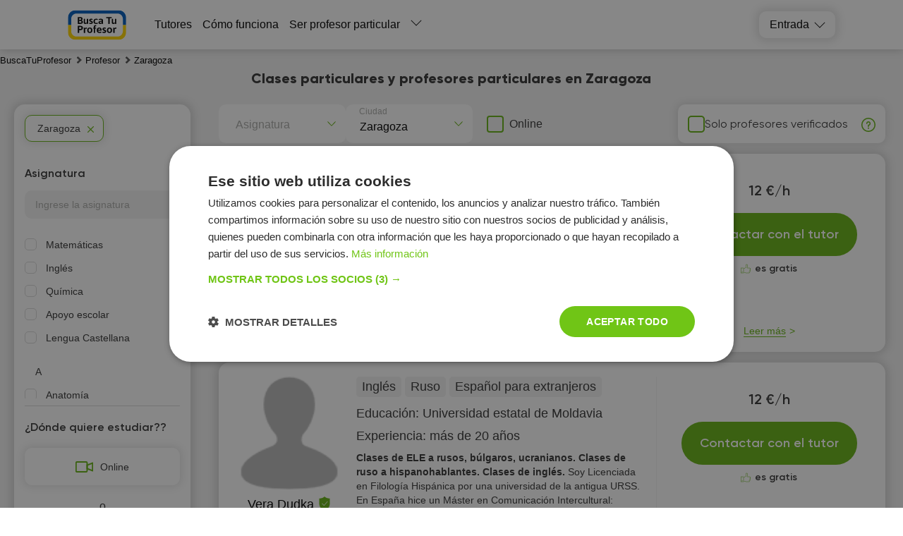

--- FILE ---
content_type: text/html; charset=utf-8
request_url: https://buscatuprofesor.es/tutors/zaragoza/
body_size: 51002
content:
<!DOCTYPE html><html lang="es"><head><meta charSet="utf-8"/><meta name="viewport" content="width=device-width, initial-scale=1.0, maximum-scale=1.0, user-scalable=0"/><title>🧾 Clases particulares en Zaragoza 📚 - BuscaTuProfesor</title><link rel="icon" href="/favicon.ico"/><meta name="keywords" content="profesor"/><meta name="description" content="Tus clases particulares Zaragoza son los mejores profesores ✔️, opiniones de clientes 🧾, perfiles y calificaciones de más de 5,000 tutores en Espana🎓.  Profesores particulares Zaragoza - Precios, Comentarios"/><meta name="robots" content="index, follow"/><link rel="canonical" href="https://buscatuprofesor.es/tutors/zaragoza/"/><link rel="alternate" hrefLang="es-ES" href="https://buscatuprofesor.es/tutors/zaragoza/"/><meta property="og:url" content="https://buscatuprofesor.es/tutors/zaragoza/"/><meta property="og:title" content="🧾 Clases particulares en Zaragoza 📚 - BuscaTuProfesor"/><meta property="og:description" content="Tus clases particulares Zaragoza son los mejores profesores ✔️, opiniones de clientes 🧾, perfiles y calificaciones de más de 5,000 tutores en Espana🎓.  Profesores particulares Zaragoza - Precios, Comentarios"/><meta property="og:type" content="website"/><meta property="og:image" content="https://buscatuprofesor.es/img/og-buscatuprof.png"/><meta property="fb:app_id" content=""/><link rel="preload" as="image" href="https://api.buscatuprofesor.es/tutor_avatar/Le/X5/preview_107/LeX5dmCMZ44Llu4fHZ6ViJ4Ea78Eft7E3nutjrSU.jpg" fetchpriority="high"/><script async="" src="https://pagead2.googlesyndication.com/pagead/js/adsbygoogle.js?client=ca-pub-5123682632780647" crossorigin="anonymous"></script><meta name="next-head-count" content="17"/><link rel="preconnect" href="https://api.buki.com.ua" crossorigin="anonymous"/><link rel="preload" href="/fonts/Gilroy-ExtraBold.woff" as="font" type="font/woff" crossorigin="anonymous"/><link rel="preload" href="/fonts/Gilroy-Regular.woff" as="font" type="font/woff" crossorigin="anonymous"/><link rel="prefetch" href="/fonts/Gilroy-Bold.woff" as="font" type="font/woff" crossorigin="anonymous"/><link rel="prefetch" href="/fonts/Gilroy-SemiBold.woff" as="font" type="font/woff" crossorigin="anonymous"/><link rel="preload" href="/_next/static/css/bb2e271bce03f743.css" as="style"/><link rel="stylesheet" href="/_next/static/css/bb2e271bce03f743.css" data-n-g=""/><link rel="preload" href="/_next/static/css/dce789fb039bda20.css" as="style"/><link rel="stylesheet" href="/_next/static/css/dce789fb039bda20.css" data-n-p=""/><link rel="preload" href="/_next/static/css/eb6f1954067162bb.css" as="style"/><link rel="stylesheet" href="/_next/static/css/eb6f1954067162bb.css" data-n-p=""/><link rel="preload" href="/_next/static/css/cbcd5462d6e52482.css" as="style"/><link rel="stylesheet" href="/_next/static/css/cbcd5462d6e52482.css" data-n-p=""/><link rel="preload" href="/_next/static/css/1bbed1057e257161.css" as="style"/><link rel="stylesheet" href="/_next/static/css/1bbed1057e257161.css" data-n-p=""/><noscript data-n-css=""></noscript><script defer="" nomodule="" src="/_next/static/chunks/polyfills-42372ed130431b0a.js"></script><script src="/_next/static/chunks/webpack-b4d6e3d6cb343cf8.js" defer=""></script><script src="/_next/static/chunks/framework-945b357d4a851f4b.js" defer=""></script><script src="/_next/static/chunks/main-c902883da63068e3.js" defer=""></script><script src="/_next/static/chunks/pages/_app-dae4dc87ae5dd45e.js" defer=""></script><script src="/_next/static/chunks/2431-2afe2bc8d8913b69.js" defer=""></script><script src="/_next/static/chunks/4621-76a71af02add1fa1.js" defer=""></script><script src="/_next/static/chunks/9926-90a195ae7c3dcd19.js" defer=""></script><script src="/_next/static/chunks/5233-54ba36c1446389a8.js" defer=""></script><script src="/_next/static/chunks/6066-7f3c877f5d224855.js" defer=""></script><script src="/_next/static/chunks/1085-0c4f6126fe7e2059.js" defer=""></script><script src="/_next/static/chunks/3743-866caa2f2908e7a8.js" defer=""></script><script src="/_next/static/chunks/4437-1c5afbc0edc3c8e4.js" defer=""></script><script src="/_next/static/chunks/4731-6dee4bed94f6e705.js" defer=""></script><script src="/_next/static/chunks/5609-8f127fd96239b6bb.js" defer=""></script><script src="/_next/static/chunks/pages/%5B...catalog%5D-49c5dea65d0f9a7b.js" defer=""></script><script src="/_next/static/4nPXhILl_gsTrT1lp-x3W/_buildManifest.js" defer=""></script><script src="/_next/static/4nPXhILl_gsTrT1lp-x3W/_ssgManifest.js" defer=""></script></head><body><div id="__next"><div class="styles_container__o0558"><header class="styles_header__1Ps44"><div class="styles_innerCont__QUwtt"><div class="styles_logo__RM427 es"><a href="/"><img src="/img/svg/logo-busca.svg" alt="Compañía Busca Tu Profesor - búsqueda de profesor particular"/></a></div><div class="overlay"></div><nav class="styles_nav__lC0qX"><a href="/tutors/">Tutores</a><a href="/how-it-works/">Cómo funciona</a><a href="/register/">Ser profesor particular</a><div class="styles_subMenu__D4aYu"><div class="styles_showMoreWrapper__Y_2vv"><a class="styles_showMore__cjDOq">Leer más</a><div style="height:15px;width:15px" class="styles_arrow__8qXjQ"><div></div><div></div></div></div><div class="styles_secondaryMenu__guwnP"><a href="/news/">Noticias</a><a href="/vacancy/">Ofertas del trabajo</a><a href="https://blog.buscatuprofesor.es/">Blogs de tutores</a><a href="/about/">About us</a><a href="/contacts/">Contactos</a><a href="/reviews/">Reseñas</a></div></div></nav><div class="styles_icons__lBAC_"><div class="styles_dropdownWrapper__4kxDC"><div class="styles_actionButton__wAmu3"><p class="styles_header__WwBin">Entrada</p><div style="height:15px;width:15px" class="styles_arrow__8qXjQ"><div></div><div></div></div></div><div class="styles_menu__t2xXM"><p class="styles_item__SfjQQ">Iniciar sesión como estudiante</p><p class="styles_item__SfjQQ">Iniciar sesión como profesor</p></div></div></div></div></header><div class="styles_overlay__WUTEp"></div><section class="styles_catalogPage__EWtK9"><nav class="styles_breadCrumbsWrapper__jkVPA" itemscope="" itemType="https://schema.org/BreadcrumbList" itemID="#breadcrumb"><ol><li class="styles_linkWrapper__cWL11" itemProp="itemListElement" itemscope="" itemType="https://schema.org/ListItem"><a class="styles_link__8QJ_6" itemscope="" itemProp="item" itemType="https://schema.org/Thing" itemID="https://buscatuprofesor.es/" href="/"><span itemProp="name">BuscaTuProfesor</span></a><meta itemProp="position" content="1"/></li><li class="styles_linkWrapper__cWL11 styles_separator__QeGGV" itemProp="itemListElement" itemscope="" itemType="https://schema.org/ListItem"><a class="styles_link__8QJ_6" itemscope="" itemProp="item" itemType="https://schema.org/Thing" itemID="https://buscatuprofesor.es/tutors/" href="/tutors/"><span itemProp="name">Profesor</span></a><meta itemProp="position" content="2"/></li><li class="styles_linkWrapper__cWL11 styles_separator__QeGGV" itemProp="itemListElement" itemscope="" itemType="https://schema.org/ListItem"><span class="styles_link__8QJ_6" itemscope="" itemProp="item" itemType="https://schema.org/Thing" itemID="https://buscatuprofesor.es/tutors/zaragoza/"><span itemProp="name">Zaragoza</span></span><meta itemProp="position" content="3"/></li></ol></nav><div class="styles_tutorsContainer__y5yzC"><div class="styles_catalogTitle__HCGAl"><h1><span><span itemprop='name'>Clases particulares y profesores particulares en Zaragoza</span></span></h1></div><div class="styles_catalogWrapper__zRZcm"><div class="styles_mainContent__fp_h3"><div class="styles_additionalFiltersWrapper__HECYy"><div class="styles_additionalFiltersWrapperInner__JQ5XL"><div class="styles_selectWrapper__jj1fL"><div class="styles_selectContainer__wxDDW searchable"><div class="styles_selectControl__22dBI"><div class="styles_selectValueContainer__AY69v"><div class="styles_placeholder__sWbsu">Asignatura</div><input type="text" class="styles_searchInput__Mxf2h" placeholder="" value=""/></div><div class="styles_selectIndicator__LP5_i"></div></div></div><div class="styles_selectContainer__wxDDW searchable"><div class="styles_selectControl__22dBI"><div class="styles_selectValueContainer__AY69v"><div class="styles_placeholder__sWbsu">Ciudad</div><input type="text" class="styles_searchInput__Mxf2h" placeholder="" value=""/></div><div class="styles_selectIndicator__LP5_i"></div></div></div></div><div class="styles_onlineSwitcherWrapper__9Y_4E"><label class="styles_checkboxWrapper__H7Ulm"><input type="checkbox" name="verified"/><span>Online</span></label></div></div><div class="styles_verifiedFilterWrapper__12NkO"><label class="styles_checkboxWrapper__VKvbd"><input type="checkbox" name="verified"/><span>Solo profesores verificados</span></label><span class="styles_hint__KPGnN undefined" style="width:20px;height:20px"><span style="transform:translate(0%)" class="styles_hintText__rnod0">El profesor ha pasado una entrevista personal con un empleado de BuscaTuProfesor y ha confirmado su educación, experiencia y nivel de cualificación.</span></span></div></div><div class="styles_tutorsList__80R_9"><div class="container"><div class="styles_card__Yjci5"><div class="styles_userPreviewWrapper__HBWPS"><div class="styles_userPreview__dSzlG"><a class="styles_imageWrapper__GmpHF" href="/user-9724/"><div><img src="https://api.buscatuprofesor.es/tutor_avatar/Le/X5/avatar/LeX5dmCMZ44Llu4fHZ6ViJ4Ea78Eft7E3nutjrSU.jpg" alt="Profesor Santi Hernández Nápoles - BuscaTuProfesor" title="Profesor Santi Hernández Nápoles - BuscaTuProfesor" loading="eager" fetchpriority="high"/><span class="styles_star__xiQdy"></span></div></a><p class="styles_userName__ltIVo"><a class="styles_link__5pWac" href="/user-9724/"><span>Santi Hernández Nápoles</span></a></p><div class="styles_reviewsBlock__FNrPL"><span><i class="styles_starIcon__n1ZtJ"></i>4.8</span> <span class="styles_reviewsCount__EAIh6">(comentarios: 4)</span></div></div></div><div class="styles_mainInfo__cK8Ru"><div class="styles_lessons__I3Ojz"><span class="styles_lessonsItem__v8FAD">Inglés</span><span class="styles_lessonsItem__v8FAD">Geografía</span><span class="styles_lessonsItem__v8FAD">Historia mundial</span><span class="styles_lessonsItem__v8FAD styles_hide__7ILtf">Lengua Castellana</span><span class="styles_lessonsItem__v8FAD styles_hide__7ILtf">Apoyo escolar</span><span class="styles_lessonsItem__v8FAD styles_hide__7ILtf">Historia de España</span><span class="styles_showAll__Apela">Leer más</span></div><div><p class="styles_education__41VXk">Educación: <span>Universidad de Zaragoza</span></p></div><div><p class="styles_practice__AZyXc"><span>Experiencia:<!-- --> </span>más de 10 años</p></div><p class="styles_description__EnqoA"><span class="styles_shortDescription__9jRi6">Profesor particular de Primaria, Secundaria y Bachillerato, (Humanidades). Repaso y Refuerzo escolar. Procesos de Coaching Educativo. </span><span>Soy maestro, apasionado de la educación, el aprendizaje, el desarrollo personal, unido a las nuevas tecnologías, como herramientas de innovación en el ámbito educativo.</span></p></div><div class="styles_contact__a6ZEo"><div class="styles_innerContact__i5exo"><div class="styles_userData__xpfLk"><div class="styles_userDataTable__iWLfR"><p class="rate"><span class="topCeil">12 €/h</span><span class="styles_reviewsLink__ZC8ot bottomCeil"></span></p></div></div><div class="styles_buttonWrapper__QHjDa"><button class="">Contactar con el tutor</button></div><div class="styles_freeOfCharge__npE6L"><p>es gratis</p></div><div class="styles_detailsWrapper__WsR_a"><div class="styles_details__kwrJY"><p>Leer más</p></div></div></div></div></div></div><div class="container"><div class="styles_card__Yjci5"><div class="styles_userPreviewWrapper__HBWPS"><div class="styles_userPreview__dSzlG"><a class="styles_imageWrapper__GmpHF" href="/user-23433/"><div><img src="https://buscatuprofesor.es/img/no_images.png" alt="Profesor Vera Dudka - BuscaTuProfesor" title="Profesor Vera Dudka - BuscaTuProfesor" loading="lazy" fetchpriority="auto"/></div></a><p class="styles_userName__ltIVo"><a class="styles_link__5pWac" href="/user-23433/"><span>Vera Dudka</span></a><span class="styles_shield__WVjRb" title="El profesor ha cargado los documentos de su educación"></span></p></div></div><div class="styles_mainInfo__cK8Ru"><div class="styles_lessons__I3Ojz"><span class="styles_lessonsItem__v8FAD">Inglés</span><span class="styles_lessonsItem__v8FAD">Ruso</span><span class="styles_lessonsItem__v8FAD">Español para extranjeros</span></div><div><p class="styles_education__41VXk">Educación: <span>Universidad estatal de Moldavia</span></p></div><div><p class="styles_practice__AZyXc"><span>Experiencia:<!-- --> </span>más de 20 años</p></div><p class="styles_description__EnqoA"><span class="styles_shortDescription__9jRi6">Clases de ELE a rusos, búlgaros, ucranianos. Clases de ruso a hispanohablantes. Clases de inglés. </span><span>Soy Licenciada en Filología Hispánica por una universidad de la antigua URSS. En España hice un Máster en Comunicación Intercultural: Traducción/Interpretación en SS PP. También hice dos cursos específicos para los profesores de ELE. He dado clases de ELE y de ruso. En 2014-2015 y en 2016-2017 fui c...</span></p></div><div class="styles_contact__a6ZEo"><div class="styles_innerContact__i5exo"><div class="styles_userData__xpfLk"><div class="styles_userDataTable__iWLfR"><p class="rate singlePice"><span class="topCeil">12 €/h</span><span class="styles_reviewsLink__ZC8ot bottomCeil"></span></p></div></div><div class="styles_buttonWrapper__QHjDa"><button class="">Contactar con el tutor</button></div><div class="styles_freeOfCharge__npE6L"><p>es gratis</p></div><div class="styles_detailsWrapper__WsR_a"><div class="styles_details__kwrJY"><p>Leer más</p></div></div></div></div></div></div><div class="container"><div class="styles_card__Yjci5"><div class="styles_userPreviewWrapper__HBWPS"><div class="styles_userPreview__dSzlG"><a class="styles_imageWrapper__GmpHF" href="/user-28669/"><div><img src="https://api.buscatuprofesor.es/tutor_avatar/zk/rg/avatar/zkrg2EJSZm9nkUzRu3G3DhmcMt4eiwMLsDVLeAdw.jpg" alt="Profesor Francisco Ruiz Montoro - BuscaTuProfesor" title="Profesor Francisco Ruiz Montoro - BuscaTuProfesor" loading="lazy" fetchpriority="auto"/></div></a><p class="styles_userName__ltIVo"><a class="styles_link__5pWac" href="/user-28669/"><span>Francisco Ruiz Montoro</span></a><span class="styles_shield__WVjRb" title="El profesor ha cargado los documentos de su educación"></span></p></div></div><div class="styles_mainInfo__cK8Ru"><div class="styles_lessons__I3Ojz"><span class="styles_lessonsItem__v8FAD">Geografía</span><span class="styles_lessonsItem__v8FAD">Historia mundial</span><span class="styles_lessonsItem__v8FAD">Historia de España</span></div><div><p class="styles_education__41VXk">Educación: <span>Universitat de València</span></p></div><div><p class="styles_practice__AZyXc"><span>Experiencia:<!-- --> </span>menos de 1 año</p></div><p class="styles_description__EnqoA"><span class="styles_shortDescription__9jRi6">Soy una persona proactiva y comunicativa. Me apasiona impartir conocimientos a las nuevas generaciones y ayudar a conseguir sus objetivos. </span><span>Soy un Historiador especialista en Historia Moderna por la Universidad de Zaragoza y con máster en educación secundaria, con capacidades óptimas en Historia, Historia del Arte y Geografía para alumnos de Secundaria y Bachillerato. Técnicas de estudio, esquemas, resúmenes, etc. 
Además puedo ayudar e...</span></p></div><div class="styles_contact__a6ZEo"><div class="styles_innerContact__i5exo"><div class="styles_userData__xpfLk"><div class="styles_userDataTable__iWLfR"><p class="rate singlePice"><span class="topCeil">10 €/h</span><span class="styles_reviewsLink__ZC8ot bottomCeil"></span></p></div></div><div class="styles_buttonWrapper__QHjDa"><button class="">Contactar con el tutor</button></div><div class="styles_freeOfCharge__npE6L"><p>es gratis</p></div><div class="styles_detailsWrapper__WsR_a"><div class="styles_details__kwrJY"><p>Leer más</p></div></div></div></div></div></div><div class="container"><div class="styles_card__Yjci5"><div class="styles_userPreviewWrapper__HBWPS"><div class="styles_userPreview__dSzlG"><a class="styles_imageWrapper__GmpHF" href="/user-60036/"><div><img src="https://api.buscatuprofesor.es/tutor_avatar/Sg/Ua/avatar/SgUaU8C6t1c0gf7271wBYTVUGrQFanRgGX01zDC4.jpg" alt="Profesor Manuel Vivas - BuscaTuProfesor" title="Profesor Manuel Vivas - BuscaTuProfesor" loading="lazy" fetchpriority="auto"/></div></a><p class="styles_userName__ltIVo"><a class="styles_link__5pWac" href="/user-60036/"><span>Manuel Vivas</span></a><span class="styles_shield__WVjRb" title="El profesor ha cargado los documentos de su educación"></span></p></div></div><div class="styles_mainInfo__cK8Ru"><div class="styles_lessons__I3Ojz"><span class="styles_lessonsItem__v8FAD">Matemáticas</span><span class="styles_lessonsItem__v8FAD">Física</span></div><div><p class="styles_education__41VXk">Educación: <span>Universidad de Zaragoza</span></p></div><div><p class="styles_practice__AZyXc"><span>Experiencia:<!-- --> </span>menos de 1 año</p></div><p class="styles_description__EnqoA"><span class="styles_shortDescription__9jRi6">Hola!, mi nombre es Manuel Vivas y soy graduado en física en la universidad de Zaragoza. Estuve impartiendo clases particulares de física y matemáticas mientras me sacaba la carrera y ahora que he acabado el master me gustaría seguir haciéndolo. Así que, si necesitas mejorar o ganar mas confianza en estas asignaturas estaré encantado de ayudarte. </span><span>Hola!, mi nombre es Manuel Vivas y soy graduado en física en la universidad de Zaragoza, además de tener un máster que obtuve en la universidad de Salamanca. Estuve impartiendo clases particulares de física y matemáticas mientras me sacaba la carrera, obteniendo buenos resultado y disfrutando de ell...</span></p></div><div class="styles_contact__a6ZEo"><div class="styles_innerContact__i5exo"><div class="styles_userData__xpfLk"><div class="styles_userDataTable__iWLfR"><p class="rate singlePice"><span class="topCeil">13 €/h</span><span class="styles_reviewsLink__ZC8ot bottomCeil"></span></p></div></div><div class="styles_buttonWrapper__QHjDa"><button class="">Contactar con el tutor</button></div><div class="styles_freeOfCharge__npE6L"><p>es gratis</p></div><div class="styles_detailsWrapper__WsR_a"><div class="styles_details__kwrJY"><p>Leer más</p></div></div></div></div></div></div><div class="container"><div class="styles_card__Yjci5"><div class="styles_userPreviewWrapper__HBWPS"><div class="styles_userPreview__dSzlG"><a class="styles_imageWrapper__GmpHF" href="/user-30187/"><div><img src="https://api.buscatuprofesor.es/tutor_avatar/Yw/qp/avatar/Ywqpjfp6HQWZUVDc9b4S7A1HMpSIzs893Cnxnswm.jpg" alt="Profesor Axier Iñiguez - BuscaTuProfesor" title="Profesor Axier Iñiguez - BuscaTuProfesor" loading="lazy" fetchpriority="auto"/></div></a><p class="styles_userName__ltIVo"><a class="styles_link__5pWac" href="/user-30187/"><span>Axier Iñiguez</span></a></p></div></div><div class="styles_mainInfo__cK8Ru"><div class="styles_lessons__I3Ojz"><span class="styles_lessonsItem__v8FAD">Matemáticas</span><span class="styles_lessonsItem__v8FAD">Biología</span><span class="styles_lessonsItem__v8FAD">Lengua Castellana</span></div><div><p class="styles_education__41VXk">Educación: <span>Universidad de Zaragoza</span></p></div><div><p class="styles_practice__AZyXc"><span>Experiencia:<!-- --> </span>más de 5 años</p></div><p class="styles_description__EnqoA"><span class="styles_shortDescription__9jRi6">Maestro de educación infantil y primaria </span><span>Maestro de educación infantil y primaria, capacidad para impartir distintas metodologías y con experiencia demostrable en distintos cursos y con distintas necesidades presentadas por los alumnos. Puedo realizar tanto clases online como presenciales. 6 años de experiencia</span></p></div><div class="styles_contact__a6ZEo"><div class="styles_innerContact__i5exo"><div class="styles_userData__xpfLk"><div class="styles_userDataTable__iWLfR"><p class="rate singlePice"><span class="topCeil">15 €/h</span><span class="styles_reviewsLink__ZC8ot bottomCeil"></span></p></div></div><div class="styles_buttonWrapper__QHjDa"><button class="">Contactar con el tutor</button></div><div class="styles_freeOfCharge__npE6L"><p>es gratis</p></div><div class="styles_detailsWrapper__WsR_a"><div class="styles_details__kwrJY"><p>Leer más</p></div></div></div></div></div></div><div class="container"><div class="styles_card__Yjci5"><div class="styles_userPreviewWrapper__HBWPS"><div class="styles_userPreview__dSzlG"><a class="styles_imageWrapper__GmpHF" href="/user-54801/"><div><img src="https://api.buscatuprofesor.es/tutor_avatar/5e/vz/avatar/5evzv5AcTy0Wi5aiauVfagJZ7DPSQ8aLtl9HCFow.jpg" alt="Profesor Isabel Camaras - BuscaTuProfesor" title="Profesor Isabel Camaras - BuscaTuProfesor" loading="lazy" fetchpriority="auto"/></div></a><p class="styles_userName__ltIVo"><a class="styles_link__5pWac" href="/user-54801/"><span>Isabel Camaras</span></a></p></div></div><div class="styles_mainInfo__cK8Ru"><div class="styles_lessons__I3Ojz"><span class="styles_lessonsItem__v8FAD">Educación infantil</span><span class="styles_lessonsItem__v8FAD">Apoyo escolar</span><span class="styles_lessonsItem__v8FAD">Cuidado de niños</span></div><div><p class="styles_education__41VXk">Educación: <span>Universidad de Zaragoza</span></p></div><div><p class="styles_practice__AZyXc"><span>Experiencia:<!-- --> </span>más de 3 años</p></div><p class="styles_description__EnqoA"><span class="styles_shortDescription__9jRi6">Maestra de educación primaria e Infantil con mención en atención a la diversidad. Tengo experiencia con el cuidado de niños y apoyo escolar. </span><span>Hola! Soy Isabel, maestra de Educación Infantil y actualmente opositora y estudiante del grado de Magisterio Primaria, soy una apasionada por la educación y comprometida con el éxito académico de los estudiantes. Con años de experiencia en la enseñanza y un enfoque personalizado, estoy aquí para ofr...</span></p></div><div class="styles_contact__a6ZEo"><div class="styles_innerContact__i5exo"><div class="styles_userData__xpfLk"><div class="styles_userDataTable__iWLfR"><p class="rate singlePice"><span class="topCeil">12 €/h</span><span class="styles_reviewsLink__ZC8ot bottomCeil"></span></p></div></div><div class="styles_buttonWrapper__QHjDa"><button class="">Contactar con el tutor</button></div><div class="styles_freeOfCharge__npE6L"><p>es gratis</p></div><div class="styles_detailsWrapper__WsR_a"><div class="styles_details__kwrJY"><p>Leer más</p></div></div></div></div></div></div><div class="container"><div class="styles_card__Yjci5"><div class="styles_userPreviewWrapper__HBWPS"><div class="styles_userPreview__dSzlG"><a class="styles_imageWrapper__GmpHF" href="/user-59138/"><div><img src="https://api.buscatuprofesor.es/tutor_avatar/jC/Fm/avatar/jCFmpskz2j2wZvrbh7W0KlKPEWCHlbJY77pBoTVm.jpg" alt="Profesor Tania Vega - BuscaTuProfesor" title="Profesor Tania Vega - BuscaTuProfesor" loading="lazy" fetchpriority="auto"/></div></a><p class="styles_userName__ltIVo"><a class="styles_link__5pWac" href="/user-59138/"><span>Tania Vega</span></a></p></div></div><div class="styles_mainInfo__cK8Ru"><div class="styles_lessons__I3Ojz"><span class="styles_lessonsItem__v8FAD">Español para extranjeros</span></div><div><p class="styles_education__41VXk">Educación: <span>Universidad Central del Ecuador (UCE) </span></p></div><div><p class="styles_practice__AZyXc"><span>Experiencia:<!-- --> </span>más de 5 años</p></div><p class="styles_description__EnqoA"><span class="styles_shortDescription__9jRi6">Я люблю вивчати та викладати мови, особливо свою рідну (іспанську).

I love learning and teaching languages, especially my own. (Spanish)

Me encanta aprender y enseñar idiomas sobretodo el mío. (Español) </span><span>Я еквадорська студентка навчаюся в ВНМУ, жила у Вінниці майже 8 років, зараз живу в Сарагосі, майже 5 років викладала іспанську, також розумію дуже добре англійську мову.
Я комунікабельна дівчина, із мною всі заняття будуть цікаві та веселі.
Якщо є короткі запитання про домашнє завдання, можете теж ...</span></p></div><div class="styles_contact__a6ZEo"><div class="styles_innerContact__i5exo"><div class="styles_userData__xpfLk"><div class="styles_userDataTable__iWLfR"><p class="rate singlePice"><span class="topCeil">15 €/h</span><span class="styles_reviewsLink__ZC8ot bottomCeil"></span></p></div></div><div class="styles_buttonWrapper__QHjDa"><button class="">Contactar con el tutor</button></div><div class="styles_freeOfCharge__npE6L"><p>es gratis</p></div><div class="styles_detailsWrapper__WsR_a"><div class="styles_details__kwrJY"><p>Leer más</p></div></div></div></div></div></div><div class="container"><div class="styles_card__Yjci5"><div class="styles_userPreviewWrapper__HBWPS"><div class="styles_userPreview__dSzlG"><a class="styles_imageWrapper__GmpHF" href="/user-59450/"><div><img src="https://api.buscatuprofesor.es/tutor_avatar/AU/OP/avatar/AUOPTzr2t9fhrQLmLNq0UeqQ1qC2OdzLfH4gI7F7.jpg" alt="Profesor Achraf Sennoussi Banit  - BuscaTuProfesor" title="Profesor Achraf Sennoussi Banit  - BuscaTuProfesor" loading="lazy" fetchpriority="auto"/></div></a><p class="styles_userName__ltIVo"><a class="styles_link__5pWac" href="/user-59450/"><span>Achraf Sennoussi Banit </span></a></p></div></div><div class="styles_mainInfo__cK8Ru"><div class="styles_lessons__I3Ojz"><span class="styles_lessonsItem__v8FAD">Matemáticas</span><span class="styles_lessonsItem__v8FAD">Química</span><span class="styles_lessonsItem__v8FAD">Biología</span><span class="styles_lessonsItem__v8FAD styles_hide__7ILtf">Apoyo escolar</span><span class="styles_showAll__Apela">Leer más</span></div><div><p class="styles_education__41VXk">Educación: <span>Universidad de Zaragoza</span></p></div><div><p class="styles_practice__AZyXc"><span>Experiencia:<!-- --> </span>más de 1 año</p></div><p class="styles_description__EnqoA"><span class="styles_shortDescription__9jRi6">Hola soy Achraf, estudiante de medicina y ofrezco clases particulares de matemáticas, química y biología. Mis clases se adaptan al nivel y necesidades de cada estudiante, trabajando teoría y práctica con ej tipo examen. Mi horario es de tardes y fin de semana. Ofrezco la primera hora gratis para conocernos, revisar el nivel y preparar un plan. </span><span>Mi metodología se basa en explicar de forma clara y adaptada al nivel del alumno, utilizando ejemplos prácticos, esquemas y ejercicios para reforzar lo aprendido. Me caracterizo por la paciencia, la capacidad de simplificar conceptos complejos y el uso de recursos digitales cuando es necesario. Mis ...</span></p></div><div class="styles_contact__a6ZEo"><div class="styles_innerContact__i5exo"><div class="styles_userData__xpfLk"><div class="styles_userDataTable__iWLfR"><p class="rate singlePice"><span class="topCeil">15 €/h</span><span class="styles_reviewsLink__ZC8ot bottomCeil"></span></p></div></div><div class="styles_buttonWrapper__QHjDa"><button class="">Contactar con el tutor</button></div><div class="styles_freeOfCharge__npE6L"><p>es gratis</p></div><div class="styles_detailsWrapper__WsR_a"><div class="styles_details__kwrJY"><p>Leer más</p></div></div></div></div></div></div><div class="container"><div class="styles_card__Yjci5"><div class="styles_userPreviewWrapper__HBWPS"><div class="styles_userPreview__dSzlG"><a class="styles_imageWrapper__GmpHF" href="/user-9958/"><div><img src="https://api.buscatuprofesor.es/tutor_avatar/Q1/Su/avatar/Q1SuuyNS5GWQMC9g2b1dXKTlyjfdnfhDS20z1YzS.jpg" alt="Profesor Nacho Garcia - BuscaTuProfesor" title="Profesor Nacho Garcia - BuscaTuProfesor" loading="lazy" fetchpriority="auto"/></div></a><p class="styles_userName__ltIVo"><a class="styles_link__5pWac" href="/user-9958/"><span>Nacho Garcia</span></a></p></div></div><div class="styles_mainInfo__cK8Ru"><div class="styles_lessons__I3Ojz"><span class="styles_lessonsItem__v8FAD">Francés</span><span class="styles_lessonsItem__v8FAD">Español para extranjeros</span></div><div><p class="styles_education__41VXk">Educación: <span>Universitat Jaume I de Castellón</span></p></div><div><p class="styles_practice__AZyXc"><span>Experiencia:<!-- --> </span>más de 3 años</p></div><p class="styles_description__EnqoA"><span class="styles_shortDescription__9jRi6">Tengo experiencia preparando a alumnos para el examen DELE, me gusta enseñar de una manera entretenida y adaptándome a cada persona :) </span><span>Me gusta adaptarme a las necesidades de aprendizaje de cada alumno. Escucho con atención lo que el alumno solicita.
Preparo las clases de una manera entretenida a fomente el aprendizaje y la retención del conocimiento, y me gusta utilizar diferentes recursos como audio, videos o conversación para en...</span></p></div><div class="styles_contact__a6ZEo"><div class="styles_innerContact__i5exo"><div class="styles_userData__xpfLk"><div class="styles_userDataTable__iWLfR"><p class="rate singlePice"><span class="topCeil">12 €/h</span><span class="styles_reviewsLink__ZC8ot bottomCeil"></span></p></div></div><div class="styles_buttonWrapper__QHjDa"><button class="">Contactar con el tutor</button></div><div class="styles_freeOfCharge__npE6L"><p>es gratis</p></div><div class="styles_detailsWrapper__WsR_a"><div class="styles_details__kwrJY"><p>Leer más</p></div></div></div></div></div></div><div class="container"><div class="styles_card__Yjci5"><div class="styles_userPreviewWrapper__HBWPS"><div class="styles_userPreview__dSzlG"><a class="styles_imageWrapper__GmpHF" href="/user-15025/"><div><img src="https://api.buscatuprofesor.es/tutor_avatar/MC/F2/avatar/MCF2nucu42ETY4kSnMpZ4C96iySj8vqxf2gh31af.jpg" alt="Profesor Raquel Cuartero - BuscaTuProfesor" title="Profesor Raquel Cuartero - BuscaTuProfesor" loading="lazy" fetchpriority="auto"/></div></a><p class="styles_userName__ltIVo"><a class="styles_link__5pWac" href="/user-15025/"><span>Raquel Cuartero</span></a></p></div></div><div class="styles_mainInfo__cK8Ru"><div class="styles_lessons__I3Ojz"><span class="styles_lessonsItem__v8FAD">Matemáticas</span></div><div><p class="styles_education__41VXk">Educación: <span>Universidad de Zaragoza</span></p></div><div><p class="styles_practice__AZyXc"><span>Experiencia:<!-- --> </span>menos de 1 año</p></div><p class="styles_description__EnqoA"><span class="styles_shortDescription__9jRi6">Doy clases particulares de matemáticas de niños de primaria y la ESO. </span><span>Soy una alumna de 2 año del grado de economía en la universidad de Zaragoza.
Estoy dispuesta a ayudar a los alumnos en sus dificultades con la asignatura, con ejercicios preparados desde casa.
Entiendo a los niños ya que he vivido en la misma situación que ellos e intentaré que aprendan conmigo</span></p></div><div class="styles_contact__a6ZEo"><div class="styles_innerContact__i5exo"><div class="styles_userData__xpfLk"><div class="styles_userDataTable__iWLfR"><p class="rate singlePice"><span class="topCeil">10 €/h</span><span class="styles_reviewsLink__ZC8ot bottomCeil"></span></p></div></div><div class="styles_buttonWrapper__QHjDa"><button class="">Contactar con el tutor</button></div><div class="styles_freeOfCharge__npE6L"><p>es gratis</p></div><div class="styles_detailsWrapper__WsR_a"><div class="styles_details__kwrJY"><p>Leer más</p></div></div></div></div></div></div><div class="styles_adsWrapper__lZqeR" id="catalogAds"><h3 class="styles_header__YWnBo">Anuncios de profesores</h3><div class="slick-slider slick-initialized" dir="ltr"><div class="styles_arrowWrapper__nIxoL"><button><img src="/img/svg/arrow-right-green.svg" class="styles_arrow__7RtZ2" alt="Next"/></button></div><div class="slick-list"><div class="slick-track" style="width:500%;left:-50%"><div data-index="0" class="slick-slide slick-current" tabindex="-1" aria-hidden="true" style="outline:none;width:10%"><div><div class="styles_item__ACuXt"><div class="styles_itemWrapper__7vVBr"><div class="styles_adInfoWrapper__zq8Tz"><div class="styles_tutorWrapper__0GVVz"><img src="https://api.buscatuprofesor.es/tutor_avatar/hb/7a/avatar/hb7aweG2Qp7UZRZ4b05BCCw31PhIjdexb7m5kcsf.png" alt="María Guadalupe G." title="María Guadalupe G." width="86" height="86" loading="lazy" style="object-fit:cover;width:86px;height:86px"/><div><div class="styles_nameWrapper__HLUWq"><a target="_blank" class="styles_name__Ms_mt" href="/user-18056/">María Guadalupe G.</a></div><p class="styles_title__1uikM">Doy clases de biología, matemáticas, química y ciencias generales (bachiller)
</p></div></div><div class="styles_infoWrapper__5y782"><div class="styles_infoItem__7MyFP"><p class="styles_itemData__smMWG">20 €/h</p></div><div class="styles_infoItem__7MyFP"><p class="styles_itemData__smMWG">Apoyo escolar</p></div><div class="styles_infoItem__7MyFP"><p class="styles_itemData__smMWG">Ayuda con los deberes</p></div><div class="styles_infoItem__7MyFP"><p class="styles_itemData__smMWG">Mallorca (En línea)</p></div></div></div><div class="styles_adTextWrapper__jjYh_"><p class="styles_textPreview__nSvdm"></p><p class="styles_actionButton__hTz2g">Details</p></div></div></div></div></div><div data-index="1" class="slick-slide slick-active" tabindex="-1" aria-hidden="false" style="outline:none;width:10%"><div><div class="styles_item__ACuXt"><div class="styles_itemWrapper__7vVBr"><div class="styles_adInfoWrapper__zq8Tz"><div class="styles_tutorWrapper__0GVVz"><img src="https://api.buscatuprofesor.es/tutor_avatar/mv/NG/avatar/mvNGxhCfXKimcFTrr1VHHfk1UzZD85Yx0PbsozmC.jpg" alt="Ester C." title="Ester C." width="86" height="86" loading="lazy" style="object-fit:cover;width:86px;height:86px"/><div><div class="styles_nameWrapper__HLUWq"><a target="_blank" class="styles_name__Ms_mt" href="/user-38422/">Ester C.</a><div class="styles_reviewsBlock__uF81S"><span><i class="styles_starIcon__oZ4p3"></i>5.0</span></div></div><p class="styles_title__1uikM">Profesora de humanidades secundaria y bachillerato online </p></div></div><div class="styles_infoWrapper__5y782"><div class="styles_infoItem__7MyFP"><p class="styles_itemData__smMWG">10 €/h</p></div><div class="styles_infoItem__7MyFP"><p class="styles_itemData__smMWG">Griego antiguo</p></div><div class="styles_infoItem__7MyFP"><p class="styles_itemData__smMWG">Intermedio</p></div><div class="styles_infoItem__7MyFP"><p class="styles_itemData__smMWG">Cádiz (En línea)</p></div></div></div><div class="styles_adTextWrapper__jjYh_"><p class="styles_textPreview__nSvdm"></p><p class="styles_actionButton__hTz2g">Details</p></div></div></div></div></div><div data-index="2" class="slick-slide slick-active" tabindex="-1" aria-hidden="false" style="outline:none;width:10%"><div><div class="styles_item__ACuXt"><div class="styles_itemWrapper__7vVBr"><div class="styles_adInfoWrapper__zq8Tz"><div class="styles_tutorWrapper__0GVVz"><img src="https://api.buscatuprofesor.es/tutor_avatar/tV/Qh/avatar/tVQhzJAtfyG6MwsWOp7IIwP4tVSdv1XiecNQX5JA.jpg" alt="Nando N." title="Nando N." width="86" height="86" loading="lazy" style="object-fit:cover;width:86px;height:86px"/><div><div class="styles_nameWrapper__HLUWq"><a target="_blank" class="styles_name__Ms_mt" href="/user-49710/">Nando N.</a></div><p class="styles_title__1uikM">Clases para aprender ALEMÁN EN BARCELONA Y ONLINE para PARTICULARES Y EMPRESAS</p></div></div><div class="styles_infoWrapper__5y782"><div class="styles_infoItem__7MyFP"><p class="styles_itemData__smMWG">24 €/h</p></div><div class="styles_infoItem__7MyFP"><p class="styles_itemData__smMWG">Alemán</p></div><div class="styles_infoItem__7MyFP"><p class="styles_itemData__smMWG">Test DaF, DSD</p></div><div class="styles_infoItem__7MyFP"><p class="styles_itemData__smMWG">Barcelona (En línea)</p></div></div></div><div class="styles_adTextWrapper__jjYh_"><p class="styles_textPreview__nSvdm"></p><p class="styles_actionButton__hTz2g">Details</p></div></div></div></div></div><div data-index="3" class="slick-slide" tabindex="-1" aria-hidden="true" style="outline:none;width:10%"><div><div class="styles_item__ACuXt"><div class="styles_itemWrapper__7vVBr"><div class="styles_adInfoWrapper__zq8Tz"><div class="styles_tutorWrapper__0GVVz"><img src="https://api.buscatuprofesor.es/tutor_avatar/5y/rB/avatar/5yrBhxkVScb1mbhXJKuFFLOQyhJcA1WCCl4jfBlB.png" alt="Claudia G." title="Claudia G." width="86" height="86" loading="lazy" style="object-fit:cover;width:86px;height:86px"/><div><div class="styles_nameWrapper__HLUWq"><a target="_blank" class="styles_name__Ms_mt" href="/user-60289/">Claudia G.</a></div><p class="styles_title__1uikM">Cantante y vocal coach con formación internacional. Clases personalizadas de canto, técnica y salud</p></div></div><div class="styles_infoWrapper__5y782"><div class="styles_infoItem__7MyFP"><p class="styles_itemData__smMWG">27 €/h</p></div><div class="styles_infoItem__7MyFP"><p class="styles_itemData__smMWG">Canto</p></div><div class="styles_infoItem__7MyFP"><p class="styles_itemData__smMWG">Intermedio</p></div><div class="styles_infoItem__7MyFP"><p class="styles_itemData__smMWG">Valencia (En la localidad del tutor, En línea)</p></div></div></div><div class="styles_adTextWrapper__jjYh_"><p class="styles_textPreview__nSvdm"></p><p class="styles_actionButton__hTz2g">Details</p></div></div></div></div></div><div data-index="4" class="slick-slide" tabindex="-1" aria-hidden="true" style="outline:none;width:10%"><div><div class="styles_item__ACuXt"><div class="styles_itemWrapper__7vVBr"><div class="styles_adInfoWrapper__zq8Tz"><div class="styles_tutorWrapper__0GVVz"><img src="https://api.buscatuprofesor.es/tutor_avatar/4D/gE/avatar/4DgEtOdGoxNOo5Y4UPiLWD6WsTyQ8X7SLC7IDFrC.jpg" alt="Nicolás R." title="Nicolás R." width="86" height="86" loading="lazy" style="object-fit:cover;width:86px;height:86px"/><div><div class="styles_nameWrapper__HLUWq"><a target="_blank" class="styles_name__Ms_mt" href="/user-31322/">Nicolás R.</a><div class="styles_reviewsBlock__uF81S"><span><i class="styles_starIcon__oZ4p3"></i>5.0</span></div></div><p class="styles_title__1uikM">Clases de Solfeo / Teoría - Todos los niveles y edades</p></div></div><div class="styles_infoWrapper__5y782"><div class="styles_infoItem__7MyFP"><p class="styles_itemData__smMWG">25 €/h</p></div><div class="styles_infoItem__7MyFP"><p class="styles_itemData__smMWG">Solfeo</p></div><div class="styles_infoItem__7MyFP"><p class="styles_itemData__smMWG">Curso especializado</p></div><div class="styles_infoItem__7MyFP"><p class="styles_itemData__smMWG">Lugo (En la localidad del tutor, En línea)</p></div></div></div><div class="styles_adTextWrapper__jjYh_"><p class="styles_textPreview__nSvdm">Título Superior de Dirección Orquestal y Máster en la misma especialidad. 
Se ofrecen clases tanto presencial como online de solfeo y todas las asignaturas teóricas (Armonía, Contrapunto, Análisis, Historia de la Música, etc), con un enfoque totalmente personalizado hacia las necesidades y tiempos d</p><p class="styles_actionButton__hTz2g">Details</p></div></div></div></div></div><div data-index="5" class="slick-slide" tabindex="-1" aria-hidden="true" style="outline:none;width:10%"><div><div class="styles_item__ACuXt"><div class="styles_itemWrapper__7vVBr"><div class="styles_adInfoWrapper__zq8Tz"><div class="styles_tutorWrapper__0GVVz"><img src="https://api.buscatuprofesor.es/tutor_avatar/Mg/db/avatar/MgdbFO0EWHcJl0kXbLxuIBv1op6u5aemwpN1ZhDg.jpg" alt="Isabel L." title="Isabel L." width="86" height="86" loading="lazy" style="object-fit:cover;width:86px;height:86px"/><div><div class="styles_nameWrapper__HLUWq"><a target="_blank" class="styles_name__Ms_mt" href="/user-56179/">Isabel L.</a></div><p class="styles_title__1uikM">Profesora de inglés con experiencia con niños, adolescentes y adultos</p></div></div><div class="styles_infoWrapper__5y782"><div class="styles_infoItem__7MyFP"><p class="styles_itemData__smMWG">15 €/h</p></div><div class="styles_infoItem__7MyFP"><p class="styles_itemData__smMWG">Inglés</p></div><div class="styles_infoItem__7MyFP"><p class="styles_itemData__smMWG">Intermedio</p></div><div class="styles_infoItem__7MyFP"><p class="styles_itemData__smMWG">Sagunto (En la localidad del tutor, En línea)</p></div></div></div><div class="styles_adTextWrapper__jjYh_"><p class="styles_textPreview__nSvdm">Graduada en filología inglesa ofrece clases particulares de inglés para niños, adolescentes y adultos en Sagunto o alrededor del Camp de Morvedre. Actualmente, cursando el máster de profesora de secundaria. Tengo años de experiencia dando clase a personas de todas las edades. Las clases pueden ser t</p><p class="styles_actionButton__hTz2g">Details</p></div></div></div></div></div><div data-index="6" class="slick-slide" tabindex="-1" aria-hidden="true" style="outline:none;width:10%"><div><div class="styles_item__ACuXt"><div class="styles_itemWrapper__7vVBr"><div class="styles_adInfoWrapper__zq8Tz"><div class="styles_tutorWrapper__0GVVz"><img src="https://api.buscatuprofesor.es/tutor_avatar/T2/6I/avatar/T26Ib2aMsPpUiAHPNIpmeMfkwehowhs6oiRENnBy.jpg" alt="Virginia P." title="Virginia P." width="86" height="86" loading="lazy" style="object-fit:cover;width:86px;height:86px"/><div><div class="styles_nameWrapper__HLUWq"><a target="_blank" class="styles_name__Ms_mt" href="/user-6125/">Virginia P.</a><div class="styles_reviewsBlock__uF81S"><span><i class="styles_starIcon__oZ4p3"></i>5.0</span></div></div><p class="styles_title__1uikM">Clases online de Derecho en español dirigidas a estudiantes y profesionales</p></div></div><div class="styles_infoWrapper__5y782"><div class="styles_infoItem__7MyFP"><p class="styles_itemData__smMWG">20 €/h</p></div><div class="styles_infoItem__7MyFP"><p class="styles_itemData__smMWG">Derecho</p></div><div class="styles_infoItem__7MyFP"><p class="styles_itemData__smMWG">Estudios superiores</p></div><div class="styles_infoItem__7MyFP"><p class="styles_itemData__smMWG">En línea</p></div></div></div><div class="styles_adTextWrapper__jjYh_"><p class="styles_textPreview__nSvdm">Las clases están pensadas para quienes:

Estudian Derecho y necesitan comprender realmente los contenidos, no solo memorizarlos.

Requieren acompañamiento académico, preparación de exámenes o refuerzo de materias clave.

Buscan una explicación clara, ordenada y didáctica, adaptada a su nivel.

Neces</p><p class="styles_actionButton__hTz2g">Details</p></div></div></div></div></div><div data-index="7" class="slick-slide" tabindex="-1" aria-hidden="true" style="outline:none;width:10%"><div><div class="styles_item__ACuXt"><div class="styles_itemWrapper__7vVBr"><div class="styles_adInfoWrapper__zq8Tz"><div class="styles_tutorWrapper__0GVVz"><img src="https://api.buscatuprofesor.es/tutor_avatar/3c/Xz/avatar/3cXzO1W70vYAzjHJz7NUK33IdfcCL4yMhYdbCcIe.png" alt="Beatriz Y." title="Beatriz Y." width="86" height="86" loading="lazy" style="object-fit:cover;width:86px;height:86px"/><div><div class="styles_nameWrapper__HLUWq"><a target="_blank" class="styles_name__Ms_mt" href="/user-60135/">Beatriz Y.</a></div><p class="styles_title__1uikM">Preparación de IELTS, TOEFL y Cambridge con clases personalizadas </p></div></div><div class="styles_infoWrapper__5y782"><div class="styles_infoItem__7MyFP"><p class="styles_itemData__smMWG">20 €/h</p></div><div class="styles_infoItem__7MyFP"><p class="styles_itemData__smMWG">Inglés</p></div><div class="styles_infoItem__7MyFP"><p class="styles_itemData__smMWG">IELTS/TOEFL/TOEIC</p></div><div class="styles_infoItem__7MyFP"><p class="styles_itemData__smMWG">En línea</p></div></div></div><div class="styles_adTextWrapper__jjYh_"><p class="styles_textPreview__nSvdm">Ofrezco clases de inglés personalizadas para adultos que necesitan mejorar su nivel de inglés y/o prepararse para exámenes oficiales como IELTS, TOEFL y otros certificados internacionales con fines académicos, profesionales o migratorios.

Las clases se adaptan al nivel, objetivos y plazos de cada e</p><p class="styles_actionButton__hTz2g">Details</p></div></div></div></div></div><div data-index="8" class="slick-slide" tabindex="-1" aria-hidden="true" style="outline:none;width:10%"><div><div class="styles_item__ACuXt"><div class="styles_itemWrapper__7vVBr"><div class="styles_adInfoWrapper__zq8Tz"><div class="styles_tutorWrapper__0GVVz"><img src="https://buscatuprofesor.es/img/no_images.png" alt="Francisco Javier P." title="Francisco Javier P." width="86" height="86" loading="lazy" style="object-fit:cover;width:86px;height:86px"/><div><div class="styles_nameWrapper__HLUWq"><a target="_blank" class="styles_name__Ms_mt" href="/user-60205/">Francisco Javier P.</a></div><p class="styles_title__1uikM">Clases de matemáticas, física y química de secundaria y bachillerato.</p></div></div><div class="styles_infoWrapper__5y782"><div class="styles_infoItem__7MyFP"><p class="styles_itemData__smMWG">20 €/h</p></div><div class="styles_infoItem__7MyFP"><p class="styles_itemData__smMWG">Matemáticas</p></div><div class="styles_infoItem__7MyFP"><p class="styles_itemData__smMWG">2º Bachillerato</p></div><div class="styles_infoItem__7MyFP"><p class="styles_itemData__smMWG">Huelva (En línea)</p></div></div></div><div class="styles_adTextWrapper__jjYh_"><p class="styles_textPreview__nSvdm">Ingeniero Técnico y profesor particular con una experiencia de más de 20 años de experiencia imparte clases de matemáticas, física y química de secundaria y bachillerato a DOMICILIO en Huelva capital y en formato online para toda Andalucía.Tarifa de 20 euros la hora con un índice de aprobados muy al</p><p class="styles_actionButton__hTz2g">Details</p></div></div></div></div></div><div data-index="9" class="slick-slide" tabindex="-1" aria-hidden="true" style="outline:none;width:10%"><div><div class="styles_item__ACuXt"><div class="styles_itemWrapper__7vVBr"><div class="styles_adInfoWrapper__zq8Tz"><div class="styles_tutorWrapper__0GVVz"><img src="https://api.buscatuprofesor.es/tutor_avatar/sJ/3F/avatar/sJ3F8TG3nJ21oWxiucVnwhlp9egThfKTPZLmXmk0.jpg" alt="Antonia Vanessa M." title="Antonia Vanessa M." width="86" height="86" loading="lazy" style="object-fit:cover;width:86px;height:86px"/><div><div class="styles_nameWrapper__HLUWq"><a target="_blank" class="styles_name__Ms_mt" href="/user-49175/">Antonia Vanessa M.</a></div><p class="styles_title__1uikM">I am a highly experienced Spanish teacher,offering online classes and eager to teach.
</p></div></div><div class="styles_infoWrapper__5y782"><div class="styles_infoItem__7MyFP"><p class="styles_itemData__smMWG">13 €/h</p></div><div class="styles_infoItem__7MyFP"><p class="styles_itemData__smMWG">Español para extranjeros</p></div><div class="styles_infoItem__7MyFP"><p class="styles_itemData__smMWG">Nivel B1-B2</p></div><div class="styles_infoItem__7MyFP"><p class="styles_itemData__smMWG">En línea</p></div></div></div><div class="styles_adTextWrapper__jjYh_"><p class="styles_textPreview__nSvdm">I am a Spanish teacher with two years of experience offering online classes for all levels. My classes are built on a solid foundation where learning is student-centered. In my classes, students can not only improve their grammar and other skills but also their overall Spanish.
</p><p class="styles_actionButton__hTz2g">Details</p></div></div></div></div></div></div></div><div class="styles_arrowWrapper__nIxoL"><button><img src="/img/svg/arrow-left-green.svg" class="styles_arrow__7RtZ2" alt="Previous"/></button></div></div></div><div class="container"><div class="styles_card__Yjci5"><div class="styles_userPreviewWrapper__HBWPS"><div class="styles_userPreview__dSzlG"><a class="styles_imageWrapper__GmpHF" href="/user-26748/"><div><img src="https://api.buscatuprofesor.es/tutor_avatar/ff/MQ/avatar/ffMQIpaUaehQ41LL30cA8mBIGSC6O4BRaawS2gUK.jpg" alt="Profesor Vera Ferreira Leme - BuscaTuProfesor" title="Profesor Vera Ferreira Leme - BuscaTuProfesor" loading="lazy" fetchpriority="auto"/></div></a><p class="styles_userName__ltIVo"><a class="styles_link__5pWac" href="/user-26748/"><span>Vera Ferreira Leme</span></a></p></div></div><div class="styles_mainInfo__cK8Ru"><div class="styles_lessons__I3Ojz"><span class="styles_lessonsItem__v8FAD">Portugués</span></div><div><p class="styles_education__41VXk">Educación: <span>Universidad de Zaragoza</span></p></div><div><p class="styles_practice__AZyXc"><span>Experiencia:<!-- --> </span>más de 1 año</p></div><p class="styles_description__EnqoA"><span class="styles_shortDescription__9jRi6">Portugués hablante. Licenciada en Trabajo Social, Máster en Políticas Sociales (Brasil) y Máster en Relaciones de Género - Universidad de Zaragoza. </span><span>Tengo experiencia en métodos didácticos alternativos, que se basan en &quot;Ciclo de Aprendizaje&quot; a través de la utilización de recursos alternativos, como son la música, el cine, la cultura - que son herramientas transversales para  el aprendizaje del idioma. 
He ejercido de profesora sustituta en el cu...</span></p></div><div class="styles_contact__a6ZEo"><div class="styles_innerContact__i5exo"><div class="styles_userData__xpfLk"><div class="styles_userDataTable__iWLfR"><p class="rate singlePice"><span class="topCeil">15 €/h</span><span class="styles_reviewsLink__ZC8ot bottomCeil"></span></p></div></div><div class="styles_buttonWrapper__QHjDa"><button class="">Contactar con el tutor</button></div><div class="styles_freeOfCharge__npE6L"><p>es gratis</p></div><div class="styles_detailsWrapper__WsR_a"><div class="styles_details__kwrJY"><p>Leer más</p></div></div></div></div></div></div><div class="container"><div class="styles_card__Yjci5"><div class="styles_userPreviewWrapper__HBWPS"><div class="styles_userPreview__dSzlG"><a class="styles_imageWrapper__GmpHF" href="/user-38104/"><div><img src="https://api.buscatuprofesor.es/tutor_avatar/Iq/1g/avatar/Iq1gRRJOSrH2yaTi8TZs4D2r1NgTsPvzA6WfeQn9.jpg" alt="Profesor Jesús Eduardo Elián López - BuscaTuProfesor" title="Profesor Jesús Eduardo Elián López - BuscaTuProfesor" loading="lazy" fetchpriority="auto"/></div></a><p class="styles_userName__ltIVo"><a class="styles_link__5pWac" href="/user-38104/"><span>Jesús Eduardo Elián López</span></a></p><div class="styles_reviewsBlock__FNrPL"><span><i class="styles_starIcon__n1ZtJ"></i>5.0</span> <span class="styles_reviewsCount__EAIh6">(comentarios: 1)</span></div></div></div><div class="styles_mainInfo__cK8Ru"><div class="styles_lessons__I3Ojz"><span class="styles_lessonsItem__v8FAD">Matemáticas</span><span class="styles_lessonsItem__v8FAD">Física</span><span class="styles_lessonsItem__v8FAD">Economía</span><span class="styles_lessonsItem__v8FAD styles_hide__7ILtf">Apoyo escolar</span><span class="styles_showAll__Apela">Leer más</span></div><div><p class="styles_education__41VXk">Educación: <span>Universidad de Zaragoza</span></p></div><div><p class="styles_practice__AZyXc"><span>Experiencia:<!-- --> </span>más de 1 año</p></div><p class="styles_description__EnqoA"><span class="styles_shortDescription__9jRi6">Estudiante de tercero de economía. Medallista de olimpiadas matemáticas. Certificación Inglés C1 </span><span>En el bachillerato de Venezuela, nunca nos enseñaron lo que era una derivada, mucho menos una integral; y para estudiar medicina en España me vi en la obligación de aprender cálculo para Matemáticas II de la selectividad en menos de un semestre.

Recuerdo abrir exámenes modelo y encontrarme con lo q...</span></p></div><div class="styles_contact__a6ZEo"><div class="styles_innerContact__i5exo"><div class="styles_userData__xpfLk"><div class="styles_userDataTable__iWLfR"><p class="rate"><span class="topCeil">15 €/h</span><span class="styles_reviewsLink__ZC8ot bottomCeil"></span></p></div></div><div class="styles_buttonWrapper__QHjDa"><button class="">Contactar con el tutor</button></div><div class="styles_freeOfCharge__npE6L"><p>es gratis</p></div><div class="styles_detailsWrapper__WsR_a"><div class="styles_details__kwrJY"><p>Leer más</p></div></div></div></div></div></div><div class="container"><div class="styles_card__Yjci5"><div class="styles_userPreviewWrapper__HBWPS"><div class="styles_userPreview__dSzlG"><a class="styles_imageWrapper__GmpHF" href="/user-45731/"><div><img src="https://api.buscatuprofesor.es/tutor_avatar/8S/cg/avatar/8ScgqUytE7BvglcpfTdWNNQtUxasOeGUbeTZSENl.jpg" alt="Profesor Diego Alonso - BuscaTuProfesor" title="Profesor Diego Alonso - BuscaTuProfesor" loading="lazy" fetchpriority="auto"/></div></a><p class="styles_userName__ltIVo"><a class="styles_link__5pWac" href="/user-45731/"><span>Diego Alonso</span></a></p></div></div><div class="styles_mainInfo__cK8Ru"><div class="styles_lessons__I3Ojz"><span class="styles_lessonsItem__v8FAD">Matemáticas</span></div><div><p class="styles_education__41VXk">Educación: <span>Universidad de Zaragoza</span></p></div><div><p class="styles_practice__AZyXc"><span>Experiencia:<!-- --> </span>menos de 1 año</p></div><p class="styles_description__EnqoA"><span class="styles_shortDescription__9jRi6">Tengo 22 años y soy estudiante de ingeniería mecánica en la universidad de Zaragoza  </span><span>Me gustaría poder ayudar en todo lo posible a mejorar los resultados de los estudiantes </span></p></div><div class="styles_contact__a6ZEo"><div class="styles_innerContact__i5exo"><div class="styles_userData__xpfLk"><div class="styles_userDataTable__iWLfR"><p class="rate singlePice"><span class="topCeil">12 €/h</span><span class="styles_reviewsLink__ZC8ot bottomCeil"></span></p></div></div><div class="styles_buttonWrapper__QHjDa"><button class="">Contactar con el tutor</button></div><div class="styles_freeOfCharge__npE6L"><p>es gratis</p></div><div class="styles_detailsWrapper__WsR_a"><div class="styles_details__kwrJY"><p>Leer más</p></div></div></div></div></div></div><div class="container"><div class="styles_card__Yjci5"><div class="styles_userPreviewWrapper__HBWPS"><div class="styles_userPreview__dSzlG"><a class="styles_imageWrapper__GmpHF" href="/user-46171/"><div><img src="https://api.buscatuprofesor.es/tutor_avatar/ne/3E/avatar/ne3EXJN0RYTibEaxL4kgiW6Mj59m2qbgixagC6SW.png" alt="Profesor Paul Claudiu Mosulet Rus - BuscaTuProfesor" title="Profesor Paul Claudiu Mosulet Rus - BuscaTuProfesor" loading="lazy" fetchpriority="auto"/></div></a><p class="styles_userName__ltIVo"><a class="styles_link__5pWac" href="/user-46171/"><span>Paul Claudiu Mosulet Rus</span></a></p></div></div><div class="styles_mainInfo__cK8Ru"><div class="styles_lessons__I3Ojz"><span class="styles_lessonsItem__v8FAD">Matemáticas</span><span class="styles_lessonsItem__v8FAD">Inglés</span><span class="styles_lessonsItem__v8FAD">Economía</span><span class="styles_lessonsItem__v8FAD styles_hide__7ILtf">Lengua Castellana</span><span class="styles_lessonsItem__v8FAD styles_hide__7ILtf">Rumano</span><span class="styles_showAll__Apela">Leer más</span></div><div><p class="styles_education__41VXk">Educación: <span>Universidad de Zaragoza</span></p></div><div><p class="styles_practice__AZyXc"><span>Experiencia:<!-- --> </span>menos de 1 año</p></div><p class="styles_description__EnqoA"><span class="styles_shortDescription__9jRi6">-Ingles (para alumnos hasta 4º de eso)
-Español (nativo)
-Rumano (nativo)
-Economia (alumnos hasta bachiller)
-Matematicas y otras asignaturas (para alumnos de primaria) </span><span>Soy un estudiante de derecho en la universidad de zaragoza. </span></p></div><div class="styles_contact__a6ZEo"><div class="styles_innerContact__i5exo"><div class="styles_userData__xpfLk"><div class="styles_userDataTable__iWLfR"><p class="rate singlePice"><span class="topCeil">12 €/h</span><span class="styles_reviewsLink__ZC8ot bottomCeil"></span></p></div></div><div class="styles_buttonWrapper__QHjDa"><button class="">Contactar con el tutor</button></div><div class="styles_freeOfCharge__npE6L"><p>es gratis</p></div><div class="styles_detailsWrapper__WsR_a"><div class="styles_details__kwrJY"><p>Leer más</p></div></div></div></div></div></div><div class="container"><div class="styles_card__Yjci5"><div class="styles_userPreviewWrapper__HBWPS"><div class="styles_userPreview__dSzlG"><a class="styles_imageWrapper__GmpHF" href="/user-57229/"><div><img src="https://api.buscatuprofesor.es/tutor_avatar/2p/3H/avatar/2p3HI3plTkpU0PpncaFYeOpc8ctu0qurEi7ZJezf.png" alt="Profesor Lna Viamonte - BuscaTuProfesor" title="Profesor Lna Viamonte - BuscaTuProfesor" loading="lazy" fetchpriority="auto"/></div></a><p class="styles_userName__ltIVo"><a class="styles_link__5pWac" href="/user-57229/"><span>Lna Viamonte</span></a></p></div></div><div class="styles_mainInfo__cK8Ru"><div class="styles_lessons__I3Ojz"><span class="styles_lessonsItem__v8FAD">Matemáticas</span><span class="styles_lessonsItem__v8FAD">Lengua Castellana</span><span class="styles_lessonsItem__v8FAD">Ciencias sociales</span></div><div><p class="styles_education__41VXk">Educación: <span>Universidad de Zaragoza</span></p></div><div><p class="styles_practice__AZyXc"><span>Experiencia:<!-- --> </span>más de 5 años</p></div><p class="styles_description__EnqoA"><span class="styles_shortDescription__9jRi6">Me llamo Luna, tengo 23 años y una gran experiencia como profesora particular con todo tipo de persona y necesidades, actualmente trabajo como educadora social en un centro con chicos de entre 6 y 14 años, lugar en el que también imparto clases particulares, refuerzo y apoyo escolar.  </span><span>Me llamo Luna, tengo 23 años y una gran experiencia como profesora particular con todo tipo de persona y necesidades, actualmente trabajo como educadora social en un centro con chicos de entre 6 y 14 años, lugar en el que también imparto clases particulares, refuerzo y apoyo escolar. Estoy graduada ...</span></p></div><div class="styles_contact__a6ZEo"><div class="styles_innerContact__i5exo"><div class="styles_userData__xpfLk"><div class="styles_userDataTable__iWLfR"><p class="rate singlePice"><span class="topCeil">15 €/h</span><span class="styles_reviewsLink__ZC8ot bottomCeil"></span></p></div></div><div class="styles_buttonWrapper__QHjDa"><button class="">Contactar con el tutor</button></div><div class="styles_freeOfCharge__npE6L"><p>es gratis</p></div><div class="styles_detailsWrapper__WsR_a"><div class="styles_details__kwrJY"><p>Leer más</p></div></div></div></div></div></div><div class="container"><div class="styles_card__Yjci5"><div class="styles_userPreviewWrapper__HBWPS"><div class="styles_userPreview__dSzlG"><a class="styles_imageWrapper__GmpHF" href="/user-57430/"><div><img src="https://api.buscatuprofesor.es/tutor_avatar/f4/eI/avatar/f4eIQscOpt2q0afnqL0V81wCm4md2gRrlrTMGWv2.jpg" alt="Profesor Surin Kim - BuscaTuProfesor" title="Profesor Surin Kim - BuscaTuProfesor" loading="lazy" fetchpriority="auto"/></div></a><p class="styles_userName__ltIVo"><a class="styles_link__5pWac" href="/user-57430/"><span>Surin Kim</span></a></p></div></div><div class="styles_mainInfo__cK8Ru"><div class="styles_lessons__I3Ojz"><span class="styles_lessonsItem__v8FAD">Coreano</span></div><div><p class="styles_education__41VXk">Educación: <span>universidad de Hoseo</span></p></div><div><p class="styles_practice__AZyXc"><span>Experiencia:<!-- --> </span>más de 3 años</p></div><p class="styles_description__EnqoA"><span class="styles_shortDescription__9jRi6">Soy nativa (de Seúl). Estudié arte de corea e historia del teatro. En Corea soy actriz y profesora de teatro. Tengo experiencia en enseñar Coreano. Mis alumnos están contentos con las clases y avanzan muy rápido. </span><span>Si estudiamos juntos o Si estudias conmigo aprenderás de forma muy divertida, además podemos hablar sobre la cultura coreana, el K-pop y los dramas. ¡Llámame sin dudarlo! Me gustaría conocerte y enseñarte mi idioma materno. Mis horarios son flexibles.

Tengo los objetivos en mi clase.

* La conversa...</span></p></div><div class="styles_contact__a6ZEo"><div class="styles_innerContact__i5exo"><div class="styles_userData__xpfLk"><div class="styles_userDataTable__iWLfR"><p class="rate singlePice"><span class="topCeil">20 €/h</span><span class="styles_reviewsLink__ZC8ot bottomCeil"></span></p></div></div><div class="styles_buttonWrapper__QHjDa"><button class="">Contactar con el tutor</button></div><div class="styles_freeOfCharge__npE6L"><p>es gratis</p></div><div class="styles_detailsWrapper__WsR_a"><div class="styles_details__kwrJY"><p>Leer más</p></div></div></div></div></div></div><div class="container"><div class="styles_card__Yjci5"><div class="styles_userPreviewWrapper__HBWPS"><div class="styles_userPreview__dSzlG"><a class="styles_imageWrapper__GmpHF" href="/user-57820/"><div><img src="https://api.buscatuprofesor.es/tutor_avatar/6s/oz/avatar/6sozNzANxOE0Bgfc408zQgiJxbAxbVV55QSHpF3T.jpg" alt="Profesor Alex Ezquerro - BuscaTuProfesor" title="Profesor Alex Ezquerro - BuscaTuProfesor" loading="lazy" fetchpriority="auto"/></div></a><p class="styles_userName__ltIVo"><a class="styles_link__5pWac" href="/user-57820/"><span>Alex Ezquerro</span></a></p></div></div><div class="styles_mainInfo__cK8Ru"><div class="styles_lessons__I3Ojz"><span class="styles_lessonsItem__v8FAD">Psicología</span></div><div><p class="styles_education__41VXk">Educación: <span>Universidad de La Rioja</span></p></div><div><p class="styles_practice__AZyXc"><span>Experiencia:<!-- --> </span>menos de 1 año</p></div><p class="styles_description__EnqoA"><span class="styles_shortDescription__9jRi6">Soy un joven de 26 años graduado en Criminología, apasionado por la Psicología y el estudio del comportamiento humano. Me interesa comprender la mente, los motivos detrás de las acciones y su impacto en la sociedad. Con una mentalidad analítica y curiosa. </span><span>Estudie un grado superior de laboratorio clínico y biomédico y después decidí hacer la carrera de criminología. Mi formación me ha brindado conocimientos sobre el comportamiento criminal, la investigación de delitos, el sistema judicial y las teorías psicológicas aplicadas al crimen. Métodos y Técni...</span></p></div><div class="styles_contact__a6ZEo"><div class="styles_innerContact__i5exo"><div class="styles_userData__xpfLk"><div class="styles_userDataTable__iWLfR"><p class="rate singlePice"><span class="topCeil">10 €/h</span><span class="styles_reviewsLink__ZC8ot bottomCeil"></span></p></div></div><div class="styles_buttonWrapper__QHjDa"><button class="">Contactar con el tutor</button></div><div class="styles_freeOfCharge__npE6L"><p>es gratis</p></div><div class="styles_detailsWrapper__WsR_a"><div class="styles_details__kwrJY"><p>Leer más</p></div></div></div></div></div></div><div class="container"><div class="styles_card__Yjci5"><div class="styles_userPreviewWrapper__HBWPS"><div class="styles_userPreview__dSzlG"><a class="styles_imageWrapper__GmpHF" href="/user-57893/"><div><img src="https://api.buscatuprofesor.es/tutor_avatar/CK/ZS/avatar/CKZSzLSv9mpJU5y8HDXh4edTKUg3X1nkjPUeL6RR.jpg" alt="Profesor Jaime Meavilla Seminario - BuscaTuProfesor" title="Profesor Jaime Meavilla Seminario - BuscaTuProfesor" loading="lazy" fetchpriority="auto"/></div></a><p class="styles_userName__ltIVo"><a class="styles_link__5pWac" href="/user-57893/"><span>Jaime Meavilla Seminario</span></a></p></div></div><div class="styles_mainInfo__cK8Ru"><div class="styles_lessons__I3Ojz"><span class="styles_lessonsItem__v8FAD">Matemáticas</span><span class="styles_lessonsItem__v8FAD">Inglés</span><span class="styles_lessonsItem__v8FAD">Lengua Castellana</span><span class="styles_lessonsItem__v8FAD styles_hide__7ILtf">Educación física</span><span class="styles_lessonsItem__v8FAD styles_hide__7ILtf">Ciencias sociales</span><span class="styles_showAll__Apela">Leer más</span></div><div><p class="styles_education__41VXk">Educación: <span>Universidad de Zaragoza</span></p></div><div><p class="styles_practice__AZyXc"><span>Experiencia:<!-- --> </span>más de 2 años</p></div><p class="styles_description__EnqoA"><span class="styles_shortDescription__9jRi6">Clases de repaso para primaria </span><span>Soy Jaime, estudiante en el último año de Magisterio en Educación Primaria con experiencia trabajando con niños.</span></p></div><div class="styles_contact__a6ZEo"><div class="styles_innerContact__i5exo"><div class="styles_userData__xpfLk"><div class="styles_userDataTable__iWLfR"><p class="rate singlePice"><span class="topCeil">15 €/h</span><span class="styles_reviewsLink__ZC8ot bottomCeil"></span></p></div></div><div class="styles_buttonWrapper__QHjDa"><button class="">Contactar con el tutor</button></div><div class="styles_freeOfCharge__npE6L"><p>es gratis</p></div><div class="styles_detailsWrapper__WsR_a"><div class="styles_details__kwrJY"><p>Leer más</p></div></div></div></div></div></div><div class="container"><div class="styles_card__Yjci5"><div class="styles_userPreviewWrapper__HBWPS"><div class="styles_userPreview__dSzlG"><a class="styles_imageWrapper__GmpHF" href="/user-59695/"><div><img src="https://api.buscatuprofesor.es/tutor_avatar/In/h2/avatar/Inh2crCyi63V0fzJbP7Kj457dktrdfin5rrXdnjx.png" alt="Profesor Mario Grasa - BuscaTuProfesor" title="Profesor Mario Grasa - BuscaTuProfesor" loading="lazy" fetchpriority="auto"/></div></a><p class="styles_userName__ltIVo"><a class="styles_link__5pWac" href="/user-59695/"><span>Mario Grasa</span></a></p></div></div><div class="styles_mainInfo__cK8Ru"><div class="styles_lessons__I3Ojz"><span class="styles_lessonsItem__v8FAD">Matemáticas</span><span class="styles_lessonsItem__v8FAD">Inglés</span><span class="styles_lessonsItem__v8FAD">Lengua Castellana</span><span class="styles_lessonsItem__v8FAD styles_hide__7ILtf">Ciencias sociales</span><span class="styles_showAll__Apela">Leer más</span></div><div><p class="styles_education__41VXk">Educación: <span>Universidad de Zaragoza</span></p></div><div><p class="styles_practice__AZyXc"><span>Experiencia:<!-- --> </span>más de 3 años</p></div><p class="styles_description__EnqoA"><span class="styles_shortDescription__9jRi6">Clases de repaso para principalmente educación primaria. </span><span>Soy Mario y soy estudiante de último curso del grado de Magisterio de Educación Primaria, especializándome en el área de Inglés. Cuento con experiencia dando clases a niños de las distintas etapas de primaria y trabajando con ellos, así como con niños de los primeros cursos de Educación Secundaria. </span></p></div><div class="styles_contact__a6ZEo"><div class="styles_innerContact__i5exo"><div class="styles_userData__xpfLk"><div class="styles_userDataTable__iWLfR"><p class="rate singlePice"><span class="topCeil">14 €/h</span><span class="styles_reviewsLink__ZC8ot bottomCeil"></span></p></div></div><div class="styles_buttonWrapper__QHjDa"><button class="">Contactar con el tutor</button></div><div class="styles_freeOfCharge__npE6L"><p>es gratis</p></div><div class="styles_detailsWrapper__WsR_a"><div class="styles_details__kwrJY"><p>Leer más</p></div></div></div></div></div></div><div class="container"><div class="styles_card__Yjci5"><div class="styles_userPreviewWrapper__HBWPS"><div class="styles_userPreview__dSzlG"><a class="styles_imageWrapper__GmpHF" href="/user-60330/"><div><img src="https://api.buscatuprofesor.es/tutor_avatar/Z7/kU/avatar/Z7kUlyFcKPVe1b4VHZSwyyOK9MbfUYAGyjTix1IS.jpg" alt="Profesor Pilar Lopez - BuscaTuProfesor" title="Profesor Pilar Lopez - BuscaTuProfesor" loading="lazy" fetchpriority="auto"/></div></a><p class="styles_userName__ltIVo"><a class="styles_link__5pWac" href="/user-60330/"><span>Pilar Lopez</span></a></p></div></div><div class="styles_mainInfo__cK8Ru"><div class="styles_lessons__I3Ojz"><span class="styles_lessonsItem__v8FAD">Inglés</span></div><div><p class="styles_education__41VXk">Educación: <span>University of Leeds</span></p></div><div><p class="styles_practice__AZyXc"><span>Experiencia:<!-- --> </span>más de 5 años</p></div><p class="styles_description__EnqoA"><span class="styles_shortDescription__9jRi6">Tengo un nivel C1 de inglés y he vivido y estudiado en el extranjero. Enseño inglés porque quiero ayudar a niños y niñas a crecer sin miedo al idioma y darles las herramientas necesarias para que, en el futuro, puedan comunicarse con confianza y vivir experiencias internacionales con naturalidad. </span><span>Me centro en que el aprendizaje del inglés sea una experiencia positiva y natural. Para ello utilizo principalmente juegos de mesa, pequeños experimentos y el visionado de series o incluso películas, adaptadas a la edad del niño. Mi objetivo es que interioricen el idioma de forma progresiva y sin pr...</span></p></div><div class="styles_contact__a6ZEo"><div class="styles_innerContact__i5exo"><div class="styles_userData__xpfLk"><div class="styles_userDataTable__iWLfR"><p class="rate singlePice"><span class="topCeil">15 €/h</span><span class="styles_reviewsLink__ZC8ot bottomCeil"></span></p></div></div><div class="styles_buttonWrapper__QHjDa"><button class="">Contactar con el tutor</button></div><div class="styles_freeOfCharge__npE6L"><p>es gratis</p></div><div class="styles_detailsWrapper__WsR_a"><div class="styles_details__kwrJY"><p>Leer más</p></div></div></div></div></div></div><div class="container"><div class="styles_card__Yjci5"><div class="styles_userPreviewWrapper__HBWPS"><div class="styles_userPreview__dSzlG"><a class="styles_imageWrapper__GmpHF" href="/user-59721/"><div><img src="https://api.buscatuprofesor.es/tutor_avatar/tY/wk/avatar/tYwk7UM7MMYjuwU8PWdoengpgPVN5uPkyGQufp6X.jpg" alt="Profesor Rabab Lahlou - BuscaTuProfesor" title="Profesor Rabab Lahlou - BuscaTuProfesor" loading="lazy" fetchpriority="auto"/></div></a><p class="styles_userName__ltIVo"><a class="styles_link__5pWac" href="/user-59721/"><span>Rabab Lahlou</span></a></p></div></div><div class="styles_mainInfo__cK8Ru"><div class="styles_lessons__I3Ojz"><span class="styles_lessonsItem__v8FAD">Francés</span><span class="styles_lessonsItem__v8FAD">Árabe</span></div><div><p class="styles_education__41VXk">Educación: <span>Universidad de Zaragoza</span></p></div><div><p class="styles_practice__AZyXc"><span>Experiencia:<!-- --> </span>menos de 1 año</p></div><p class="styles_description__EnqoA"><span class="styles_shortDescription__9jRi6">El árabe es mi lengua materna, ofrezco clases de árabe estándar, y daría marroquí y francés nivel intermedio - avanzado.  </span><span>El árabe es mi lengua materna, ofrezco clases de árabe estándar, y daría marroquí y francés nivel intermedio - avanzado</span></p></div><div class="styles_contact__a6ZEo"><div class="styles_innerContact__i5exo"><div class="styles_userData__xpfLk"><div class="styles_userDataTable__iWLfR"><p class="rate singlePice"><span class="topCeil">12 €/h</span><span class="styles_reviewsLink__ZC8ot bottomCeil"></span></p></div></div><div class="styles_buttonWrapper__QHjDa"><button class="">Contactar con el tutor</button></div><div class="styles_freeOfCharge__npE6L"><p>es gratis</p></div><div class="styles_detailsWrapper__WsR_a"><div class="styles_details__kwrJY"><p>Leer más</p></div></div></div></div></div></div><div class="styles_tabularContainer__6VuxQ"><table itemscope="" itemType="https://schema.org/Table"><caption itemProp="about"><h3>Profesores  en  Zaragoza - información principal</h3></caption><tbody><tr><th>✅ Número de profesores:</th><td>62</td></tr><tr><th>✅ Número de asignaturas:</th><td>1</td></tr><tr><th>✅ Precio promedio*:</th><td>14 €/h</td></tr><tr><th>✅ Valoración media de los profesores:</th><td>4.2</td></tr><tr><th>✅ Clases por skype/en línea:</th><td><p> <!-- -->Si</p></td></tr><tr><th>✅ La experiencia promedio de los profesores:</th><td>más de 2 años</td></tr><tr><th>✅ Horario de los profesores:</th><td>Lun-Dom, 8:00 - 21:00</td></tr></tbody></table><p class="styles_validPrice__XNfjo">Precio actualizado en Enero 2026</p></div><div class="container"><div class="styles_card__Yjci5"><div class="styles_userPreviewWrapper__HBWPS"><div class="styles_userPreview__dSzlG"><a class="styles_imageWrapper__GmpHF" href="/user-60313/"><div><img src="https://api.buscatuprofesor.es/tutor_avatar/Ow/WL/avatar/OwWLQBoSqzJ9T1LxnbOIY6sezDY4DGW3io3LggzI.jpg" alt="Profesor Carlos Tavira - BuscaTuProfesor" title="Profesor Carlos Tavira - BuscaTuProfesor" loading="lazy" fetchpriority="auto"/></div></a><p class="styles_userName__ltIVo"><a class="styles_link__5pWac" href="/user-60313/"><span>Carlos Tavira</span></a></p></div></div><div class="styles_mainInfo__cK8Ru"><div class="styles_lessons__I3Ojz"><span class="styles_lessonsItem__v8FAD">Informática</span></div><div><p class="styles_education__41VXk">Educación: <span>Universidad de Zaragoza</span></p></div><div><p class="styles_practice__AZyXc"><span>Experiencia:<!-- --> </span>más de 10 años</p></div><p class="styles_description__EnqoA"><span class="styles_shortDescription__9jRi6">Profesor con más de 17 años de experiencia laboral en el sector de la Informática, y más de 12 impartiendo cursos en academias y clases particulares. </span><span>Profesor con amplia experiencia en educación. Trabajo y he trabajado en varias academias e impartiendo clases particulares a muchos alumnos.
Desde el año 2016, dispongo de lla Acreditación expedida por la Policía, para impartir Enseñanza de Sistemas de Comunicaciones, en los centros de formación, ac...</span></p></div><div class="styles_contact__a6ZEo"><div class="styles_innerContact__i5exo"><div class="styles_userData__xpfLk"><div class="styles_userDataTable__iWLfR"><p class="rate singlePice"><span class="topCeil">15 €/h</span><span class="styles_reviewsLink__ZC8ot bottomCeil"></span></p></div></div><div class="styles_buttonWrapper__QHjDa"><button class="">Contactar con el tutor</button></div><div class="styles_freeOfCharge__npE6L"><p>es gratis</p></div><div class="styles_detailsWrapper__WsR_a"><div class="styles_details__kwrJY"><p>Leer más</p></div></div></div></div></div></div><div class="container"><div class="styles_card__Yjci5"><div class="styles_userPreviewWrapper__HBWPS"><div class="styles_userPreview__dSzlG"><a class="styles_imageWrapper__GmpHF" href="/user-52965/"><div><img src="https://api.buscatuprofesor.es/tutor_avatar/vq/ER/avatar/vqER8LGoShVUIMpMJra6oiuDSkSYOwzgbh09KiP2.png" alt="Profesor Laura Baeza Martínez - BuscaTuProfesor" title="Profesor Laura Baeza Martínez - BuscaTuProfesor" loading="lazy" fetchpriority="auto"/></div></a><p class="styles_userName__ltIVo"><a class="styles_link__5pWac" href="/user-52965/"><span>Laura Baeza Martínez</span></a></p><div class="styles_reviewsBlock__FNrPL"><span><i class="styles_starIcon__n1ZtJ"></i>5.0</span> <span class="styles_reviewsCount__EAIh6">(comentarios: 1)</span></div></div></div><div class="styles_mainInfo__cK8Ru"><div class="styles_lessons__I3Ojz"><span class="styles_lessonsItem__v8FAD">Matemáticas</span><span class="styles_lessonsItem__v8FAD">Biología</span><span class="styles_lessonsItem__v8FAD">Inglés</span></div><div><p class="styles_education__41VXk">Educación: <span>Universidad de Zaragoza</span></p></div><div><p class="styles_practice__AZyXc"><span>Experiencia:<!-- --> </span>más de 5 años</p></div><p class="styles_description__EnqoA"><span class="styles_shortDescription__9jRi6">Hola! Soy Laura, actualmente estudio 5º de Medicina y siempre me han gustado mucho los idiomas.  </span><span>Hablo Inglés, Francés, Italiano y estudié Alemán y Chino de pequeña.
Principalmente mis clases se basan en ser dinámicas, hablando y &quot;jugando&quot; para aprender. Preparo presentaciones de PowerPoint con las cuales dirijo la clase e intento que sea divertido para el alumno.

Contactadme sin compromiso!!</span></p></div><div class="styles_contact__a6ZEo"><div class="styles_innerContact__i5exo"><div class="styles_userData__xpfLk"><div class="styles_userDataTable__iWLfR"><p class="rate"><span class="topCeil">20 €/h</span><span class="styles_reviewsLink__ZC8ot bottomCeil"></span></p></div></div><div class="styles_buttonWrapper__QHjDa"><button class="">Contactar con el tutor</button></div><div class="styles_freeOfCharge__npE6L"><p>es gratis</p></div><div class="styles_detailsWrapper__WsR_a"><div class="styles_details__kwrJY"><p>Leer más</p></div></div></div></div></div></div><div class="container"><div class="styles_card__Yjci5"><div class="styles_userPreviewWrapper__HBWPS"><div class="styles_userPreview__dSzlG"><a class="styles_imageWrapper__GmpHF" href="/user-23373/"><div><img src="https://api.buscatuprofesor.es/tutor_avatar/pY/kW/avatar/pYkWEbxT63B0RxB8phF4HR0BRxURJ2ddZslYxDax.jpg" alt="Profesor Rita Rosina Gimeno Luambano - BuscaTuProfesor" title="Profesor Rita Rosina Gimeno Luambano - BuscaTuProfesor" loading="lazy" fetchpriority="auto"/></div></a><p class="styles_userName__ltIVo"><a class="styles_link__5pWac" href="/user-23373/"><span>Rita Rosina Gimeno Luambano</span></a></p></div></div><div class="styles_mainInfo__cK8Ru"><div class="styles_lessons__I3Ojz"><span class="styles_lessonsItem__v8FAD">Inglés</span></div><div><p class="styles_education__41VXk">Educación: <span>Mapambano</span></p></div><div><p class="styles_practice__AZyXc"><span>Experiencia:<!-- --> </span>menos de 1 año</p></div><p class="styles_description__EnqoA"><span class="styles_shortDescription__9jRi6">I tutor kid&#x27;s and adult&#x27;s </span><span>I try to understand my students and teach them step by step without rushing.if they are unable to understand i try new methods to be understood by them and to make them comfortable around their teacher. Also teaching in the most comfortable and familiar places makes the student adapt faster and be c...</span></p></div><div class="styles_contact__a6ZEo"><div class="styles_innerContact__i5exo"><div class="styles_userData__xpfLk"><div class="styles_userDataTable__iWLfR"><p class="rate singlePice"><span class="topCeil">12 €/h</span><span class="styles_reviewsLink__ZC8ot bottomCeil"></span></p></div></div><div class="styles_buttonWrapper__QHjDa"><button class="">Contactar con el tutor</button></div><div class="styles_freeOfCharge__npE6L"><p>es gratis</p></div><div class="styles_detailsWrapper__WsR_a"><div class="styles_details__kwrJY"><p>Leer más</p></div></div></div></div></div></div><div class="container"><div class="styles_card__Yjci5"><div class="styles_userPreviewWrapper__HBWPS"><div class="styles_userPreview__dSzlG"><a class="styles_imageWrapper__GmpHF" href="/user-26557/"><div><img src="https://buscatuprofesor.es/img/no_images.png" alt="Profesor Mario Buedo - BuscaTuProfesor" title="Profesor Mario Buedo - BuscaTuProfesor" loading="lazy" fetchpriority="auto"/></div></a><p class="styles_userName__ltIVo"><a class="styles_link__5pWac" href="/user-26557/"><span>Mario Buedo</span></a></p></div></div><div class="styles_mainInfo__cK8Ru"><div class="styles_lessons__I3Ojz"><span class="styles_lessonsItem__v8FAD">Inglés</span></div><div><p class="styles_education__41VXk">Educación: <span>UNED</span></p></div><div><p class="styles_practice__AZyXc"><span>Experiencia:<!-- --> </span>más de 2 años</p></div><p class="styles_description__EnqoA"><span class="styles_shortDescription__9jRi6">Ayudo a tu hijo/a a aprobar el examen de 3º, 4º ESO y 1º, 2º Bachiller </span><span>Ayudo a tu hijo/a a aprobar el examen de 3º, 4º ESO y 1º, 2º Bachiller

¿Le cuesta a tu hijo/a entender o ponerse a estudiar inglés? A mí a su edad también me pasaba, sin embargo, ahora tengo un nivel C1 y en mi trabajo tengo que hablar inglés todo el día. 

Vamos a centrarnos en que a tu hijo/a le ...</span></p></div><div class="styles_contact__a6ZEo"><div class="styles_innerContact__i5exo"><div class="styles_userData__xpfLk"><div class="styles_userDataTable__iWLfR"><p class="rate singlePice"><span class="topCeil">12 €/h</span><span class="styles_reviewsLink__ZC8ot bottomCeil"></span></p></div></div><div class="styles_buttonWrapper__QHjDa"><button class="">Contactar con el tutor</button></div><div class="styles_freeOfCharge__npE6L"><p>es gratis</p></div><div class="styles_detailsWrapper__WsR_a"><div class="styles_details__kwrJY"><p>Leer más</p></div></div></div></div></div></div><div class="container"><div class="styles_card__Yjci5"><div class="styles_userPreviewWrapper__HBWPS"><div class="styles_userPreview__dSzlG"><a class="styles_imageWrapper__GmpHF" href="/user-36124/"><div><img src="https://api.buscatuprofesor.es/tutor_avatar/Or/Co/avatar/OrCouUaVt3rHb6ri0zT4oQBlpxmVB5VupSCGbDsT.jpg" alt="Profesor Zaira Iglesias Brotóns - BuscaTuProfesor" title="Profesor Zaira Iglesias Brotóns - BuscaTuProfesor" loading="lazy" fetchpriority="auto"/></div></a><p class="styles_userName__ltIVo"><a class="styles_link__5pWac" href="/user-36124/"><span>Zaira Iglesias Brotóns</span></a></p></div></div><div class="styles_mainInfo__cK8Ru"><div class="styles_lessons__I3Ojz"><span class="styles_lessonsItem__v8FAD">Francés</span></div><div><p class="styles_education__41VXk">Educación: <span>Universidad de Murcia</span></p></div><div><p class="styles_practice__AZyXc"><span>Experiencia:<!-- --> </span>más de 5 años</p></div><p class="styles_description__EnqoA"><span class="styles_shortDescription__9jRi6">Profesora bilingüe ofrezco clase tanto para peques como para adolescentes y adultos. Clases adaptadas a todos los niveles. </span><span>Clases adaptadas para todos los niveles. Posibilidad de dar clases desde cero, nivel básico, repaso y refuerzo, preparación para exámenes oficiales.
Las clases pueden  ser tanto presenciales como online. 
Cuento con mi propio material para las clases.</span></p></div><div class="styles_contact__a6ZEo"><div class="styles_innerContact__i5exo"><div class="styles_userData__xpfLk"><div class="styles_userDataTable__iWLfR"><p class="rate singlePice"><span class="topCeil">20 €/h</span><span class="styles_reviewsLink__ZC8ot bottomCeil"></span></p></div></div><div class="styles_buttonWrapper__QHjDa"><button class="">Contactar con el tutor</button></div><div class="styles_freeOfCharge__npE6L"><p>es gratis</p></div><div class="styles_detailsWrapper__WsR_a"><div class="styles_details__kwrJY"><p>Leer más</p></div></div></div></div></div></div><div class="container"><div class="styles_card__Yjci5"><div class="styles_userPreviewWrapper__HBWPS"><div class="styles_userPreview__dSzlG"><a class="styles_imageWrapper__GmpHF" href="/user-58953/"><div><img src="https://api.buscatuprofesor.es/tutor_avatar/i0/s8/avatar/i0s82zcm27UZ1vLGsnHKFoWUEoaEcp4dBR2Qwm0H.jpg" alt="Profesor Marco Ros Montañés - BuscaTuProfesor" title="Profesor Marco Ros Montañés - BuscaTuProfesor" loading="lazy" fetchpriority="auto"/></div></a><p class="styles_userName__ltIVo"><a class="styles_link__5pWac" href="/user-58953/"><span>Marco Ros Montañés</span></a></p></div></div><div class="styles_mainInfo__cK8Ru"><div class="styles_lessons__I3Ojz"><span class="styles_lessonsItem__v8FAD">Guitarra</span><span class="styles_lessonsItem__v8FAD">Piano</span><span class="styles_lessonsItem__v8FAD">Música</span><span class="styles_lessonsItem__v8FAD styles_hide__7ILtf">Saxofón</span><span class="styles_showAll__Apela">Leer más</span></div><div><p class="styles_education__41VXk">Educación: <span>Conservatorio José Peris Lacasa </span></p></div><div><p class="styles_practice__AZyXc"><span>Experiencia:<!-- --> </span>más de 10 años</p></div><p class="styles_description__EnqoA"><span class="styles_shortDescription__9jRi6">Doy clases de piano, guitarra, saxofón y todo lo relacionado con la teoría musical, como lenguaje musical, armonía e improvisación aparte de la posibilidad de enseñar producción musical </span><span>Soy un profesor multiinstrumentista con muchos años de experiencia en el sector, te guiaré con paciencia hasta que consigas todos los objetivos musicales que te propongas</span></p></div><div class="styles_contact__a6ZEo"><div class="styles_innerContact__i5exo"><div class="styles_userData__xpfLk"><div class="styles_userDataTable__iWLfR"><p class="rate singlePice"><span class="topCeil">20 €/h</span><span class="styles_reviewsLink__ZC8ot bottomCeil"></span></p></div></div><div class="styles_buttonWrapper__QHjDa"><button class="">Contactar con el tutor</button></div><div class="styles_freeOfCharge__npE6L"><p>es gratis</p></div><div class="styles_detailsWrapper__WsR_a"><div class="styles_details__kwrJY"><p>Leer más</p></div></div></div></div></div></div><div class="container"><div class="styles_card__Yjci5"><div class="styles_userPreviewWrapper__HBWPS"><div class="styles_userPreview__dSzlG"><a class="styles_imageWrapper__GmpHF" href="/user-27457/"><div><img src="https://api.buscatuprofesor.es/tutor_avatar/aQ/PG/avatar/aQPGifEYAra3yEHz15f7VnfSRgqGZ3fwdssyBkUf.jpg" alt="Profesor Daniel DR - BuscaTuProfesor" title="Profesor Daniel DR - BuscaTuProfesor" loading="lazy" fetchpriority="auto"/></div></a><p class="styles_userName__ltIVo"><a class="styles_link__5pWac" href="/user-27457/"><span>Daniel DR</span></a></p></div></div><div class="styles_mainInfo__cK8Ru"><div class="styles_lessons__I3Ojz"><span class="styles_lessonsItem__v8FAD">Matemáticas</span><span class="styles_lessonsItem__v8FAD">Economía</span></div><div><p class="styles_education__41VXk">Educación: <span>Universidad de Zaragoza</span></p></div><div><p class="styles_practice__AZyXc"><span>Experiencia:<!-- --> </span>más de 5 años</p></div><p class="styles_description__EnqoA"><span class="styles_shortDescription__9jRi6">Clases de Matemáticas y Económia Bachillerato, Bachillerato Internacional Grados </span><span>Soy Profesor de matemáticas y de análisis económico y llevo más de 7 años dando clases de MATEMÁTICAS a particulares o a grupos reducidos, ESO, IGCSE, Bachillerato Internacional. Bachillerato TECNOLÓGICO y SOCIAL y GRADOS-
En concreto te puedo ayudar con :-Matemáticas para el Grado en Economía o sim...</span></p></div><div class="styles_contact__a6ZEo"><div class="styles_innerContact__i5exo"><div class="styles_userData__xpfLk"><div class="styles_userDataTable__iWLfR"><p class="rate singlePice"><span class="topCeil">20 €/h</span><span class="styles_reviewsLink__ZC8ot bottomCeil"></span></p></div></div><div class="styles_buttonWrapper__QHjDa"><button class="">Contactar con el tutor</button></div><div class="styles_freeOfCharge__npE6L"><p>es gratis</p></div><div class="styles_detailsWrapper__WsR_a"><div class="styles_details__kwrJY"><p>Leer más</p></div></div></div></div></div></div><div class="container"><div class="styles_card__Yjci5"><div class="styles_userPreviewWrapper__HBWPS"><div class="styles_userPreview__dSzlG"><a class="styles_imageWrapper__GmpHF" href="/user-28877/"><div><img src="https://buscatuprofesor.es/img/no_images.png" alt="Profesor Pilar Lopez - BuscaTuProfesor" title="Profesor Pilar Lopez - BuscaTuProfesor" loading="lazy" fetchpriority="auto"/></div></a><p class="styles_userName__ltIVo"><a class="styles_link__5pWac" href="/user-28877/"><span>Pilar Lopez</span></a></p></div></div><div class="styles_mainInfo__cK8Ru"><div class="styles_lessons__I3Ojz"><span class="styles_lessonsItem__v8FAD">Apoyo escolar</span></div><div><p class="styles_education__41VXk">Educación: <span>Universidad de Zaragoza</span></p></div><div><p class="styles_practice__AZyXc"><span>Experiencia:<!-- --> </span>más de 1 año</p></div><p class="styles_description__EnqoA"><span class="styles_shortDescription__9jRi6">Me llamo pilar tengo 27 años , tengo experiencia trabajando con niños , en comedores, soy educadora infantil , monitora tiempo libre </span><span>Soy muy cariñosa, bastante entregada en mi trabajo, me gustan muchos los niños , trabajo mejor con niños de 3 a 10 años , tengo experiencia trabajando con niños , ayudando con los deberes , he trabajado en clases de infantil y como monitora de tiempo libre</span></p></div><div class="styles_contact__a6ZEo"><div class="styles_innerContact__i5exo"><div class="styles_userData__xpfLk"><div class="styles_userDataTable__iWLfR"><p class="rate singlePice"><span class="topCeil">10 €/h</span><span class="styles_reviewsLink__ZC8ot bottomCeil"></span></p></div></div><div class="styles_buttonWrapper__QHjDa"><button class="">Contactar con el tutor</button></div><div class="styles_freeOfCharge__npE6L"><p>es gratis</p></div><div class="styles_detailsWrapper__WsR_a"><div class="styles_details__kwrJY"><p>Leer más</p></div></div></div></div></div></div><div class="container"><div class="styles_card__Yjci5"><div class="styles_userPreviewWrapper__HBWPS"><div class="styles_userPreview__dSzlG"><a class="styles_imageWrapper__GmpHF" href="/user-29190/"><div><img src="https://buscatuprofesor.es/img/no_images.png" alt="Profesor María Aller Pena - BuscaTuProfesor" title="Profesor María Aller Pena - BuscaTuProfesor" loading="lazy" fetchpriority="auto"/></div></a><p class="styles_userName__ltIVo"><a class="styles_link__5pWac" href="/user-29190/"><span>María Aller Pena</span></a></p></div></div><div class="styles_mainInfo__cK8Ru"><div class="styles_lessons__I3Ojz"><span class="styles_lessonsItem__v8FAD">Matemáticas</span><span class="styles_lessonsItem__v8FAD">Lengua Castellana</span></div><div><p class="styles_education__41VXk">Educación: <span>Universidad de Zaragoza</span></p></div><div><p class="styles_practice__AZyXc"><span>Experiencia:<!-- --> </span>más de 3 años</p></div><p class="styles_description__EnqoA"><span class="styles_shortDescription__9jRi6">Tengo 21 años y soy estudiante del doble grado en Derecho y Administración de empresas. </span><span>La manera que tengo de llevar a cabo el aprendizaje de una materia es a través de las ideas y conceptos claves y no de la memorización. Al final, vivimos en un sistema que se basa en memorizar y no en aprender y comprender, por tanto, yo considero que lo ideal es entender los conceptos más básicos y...</span></p></div><div class="styles_contact__a6ZEo"><div class="styles_innerContact__i5exo"><div class="styles_userData__xpfLk"><div class="styles_userDataTable__iWLfR"><p class="rate singlePice"><span class="topCeil">12 €/h</span><span class="styles_reviewsLink__ZC8ot bottomCeil"></span></p></div></div><div class="styles_buttonWrapper__QHjDa"><button class="">Contactar con el tutor</button></div><div class="styles_freeOfCharge__npE6L"><p>es gratis</p></div><div class="styles_detailsWrapper__WsR_a"><div class="styles_details__kwrJY"><p>Leer más</p></div></div></div></div></div></div></div><div class="styles_paginationBlock__cxCi1"><p>Han encontrado  <span>62<!-- --> </span> perfiles de los tutores</p><div class="styles_pagination__qGM14"><div><span class="styles_button__6Yhoi styles_active__O51t0">1</span><a class="styles_button__6Yhoi" href="/tutors/zaragoza/2/">2</a><a class="styles_button__6Yhoi" href="/tutors/zaragoza/3/">3</a></div><link rel="next" href="https://buscatuprofesor.es/tutors/zaragoza/2/"/></div></div><div class="styles_popupOvarlay__tCpWZ"><div class="styles_popupContainer___cwNe"><div class="styles_close__cWmwT"></div></div></div><div class="styles_overlay__l1wqD"></div><div class="styles_schoolRequest__eX_Cr"><div class="styles_popupOvarlay__tCpWZ"><div class="styles_popupContainer___cwNe"><div class="styles_close__cWmwT"></div></div></div><div class="styles_overlay__l1wqD"></div></div></div><div class="styles_filtersContainer__sH3HH"><section class="styles_filtersWrapper__lZ9jj"><div class="styles_filterList__7idsC"><span class="styles_item__pfhSH styles_selectedFilter__I8KgL">Zaragoza</span></div><div class="styles_container__HTOBT"><p class="styles_filterTitle__3kxLV">Asignatura</p><div><input type="text" placeholder="Ingrese la asignatura" class="styles_search__eQOcf"/><ul class="styles_menuList__DcJOC"><li class="styles_menuItem__nXFS3"><label><input type="checkbox" id="1"/><span>Matemáticas</span></label></li><li class="styles_menuItem__nXFS3"><label><input type="checkbox" id="6"/><span>Inglés</span></label></li><li class="styles_menuItem__nXFS3"><label><input type="checkbox" id="4"/><span>Química</span></label></li><li class="styles_menuItem__nXFS3"><label><input type="checkbox" id="40"/><span>Apoyo escolar</span></label></li><li class="styles_menuItem__nXFS3"><label><input type="checkbox" id="28"/><span>Lengua Castellana</span></label></li><li class="styles_menuItem__nXFS3 styles_letter__J4OD8"><span>A</span></li><li class="styles_menuItem__nXFS3"><label><input type="checkbox" id="91"/><span>Anatomía</span></label></li><li class="styles_menuItem__nXFS3 styles_letter__J4OD8"><span>Á</span></li><li class="styles_menuItem__nXFS3"><label><input type="checkbox" id="47"/><span>Árabe</span></label></li><li class="styles_menuItem__nXFS3 styles_letter__J4OD8"><span>B</span></li><li class="styles_menuItem__nXFS3"><label><input type="checkbox" id="5"/><span>Biología</span></label></li><li class="styles_menuItem__nXFS3 styles_letter__J4OD8"><span>C</span></li><li class="styles_menuItem__nXFS3"><label><input type="checkbox" id="90"/><span>Catalán</span></label></li><li class="styles_menuItem__nXFS3"><label><input type="checkbox" id="95"/><span>Ciencias sociales</span></label></li><li class="styles_menuItem__nXFS3"><label><input type="checkbox" id="53"/><span>Coreano</span></label></li><li class="styles_menuItem__nXFS3"><label><input type="checkbox" id="50"/><span>Cuidado de niños</span></label></li><li class="styles_menuItem__nXFS3 styles_letter__J4OD8"><span>E</span></li><li class="styles_menuItem__nXFS3"><label><input type="checkbox" id="20"/><span>Economía</span></label></li><li class="styles_menuItem__nXFS3"><label><input type="checkbox" id="62"/><span>Educación física</span></label></li><li class="styles_menuItem__nXFS3"><label><input type="checkbox" id="39"/><span>Educación infantil</span></label></li><li class="styles_menuItem__nXFS3"><label><input type="checkbox" id="158"/><span>Español para extranjeros</span></label></li><li class="styles_menuItem__nXFS3 styles_letter__J4OD8"><span>F</span></li><li class="styles_menuItem__nXFS3"><label><input type="checkbox" id="2"/><span>Física</span></label></li><li class="styles_menuItem__nXFS3"><label><input type="checkbox" id="7"/><span>Francés</span></label></li><li class="styles_menuItem__nXFS3 styles_letter__J4OD8"><span>G</span></li><li class="styles_menuItem__nXFS3"><label><input type="checkbox" id="12"/><span>Geografía</span></label></li><li class="styles_menuItem__nXFS3"><label><input type="checkbox" id="25"/><span>Guitarra</span></label></li><li class="styles_menuItem__nXFS3 styles_letter__J4OD8"><span>H</span></li><li class="styles_menuItem__nXFS3"><label><input type="checkbox" id="80"/><span>Historia de España</span></label></li><li class="styles_menuItem__nXFS3"><label><input type="checkbox" id="17"/><span>Historia mundial</span></label></li><li class="styles_menuItem__nXFS3 styles_letter__J4OD8"><span>I</span></li><li class="styles_menuItem__nXFS3"><label><input type="checkbox" id="85"/><span>Informática</span></label></li><li class="styles_menuItem__nXFS3"><label><input type="checkbox" id="115"/><span>Internet marketing</span></label></li><li class="styles_menuItem__nXFS3 styles_letter__J4OD8"><span>M</span></li><li class="styles_menuItem__nXFS3"><label><input type="checkbox" id="27"/><span>Música</span></label></li><li class="styles_menuItem__nXFS3 styles_letter__J4OD8"><span>P</span></li><li class="styles_menuItem__nXFS3"><label><input type="checkbox" id="26"/><span>Piano</span></label></li><li class="styles_menuItem__nXFS3"><label><input type="checkbox" id="48"/><span>Portugués</span></label></li><li class="styles_menuItem__nXFS3"><label><input type="checkbox" id="23"/><span>Psicología</span></label></li><li class="styles_menuItem__nXFS3 styles_letter__J4OD8"><span>R</span></li><li class="styles_menuItem__nXFS3"><label><input type="checkbox" id="42"/><span>Rumano</span></label></li><li class="styles_menuItem__nXFS3"><label><input type="checkbox" id="29"/><span>Ruso</span></label></li><li class="styles_menuItem__nXFS3 styles_letter__J4OD8"><span>S</span></li><li class="styles_menuItem__nXFS3"><label><input type="checkbox" id="105"/><span>Saxofón</span></label></li></ul></div></div><div><p class="styles_filterTitle__NOvfr">¿Dónde quiere estudiar??</p><p class="styles_onlineButton__6bGwb"><span>Online</span></p><p class="styles_divider__QpRZI"> o </p><div class="styles_places__rBdZq"><p class="styles_placeBtn__erFVf"><span>En domicilio del estudiante</span></p><p class="styles_placeBtn__erFVf"><span>En domicilio del profesor</span></p></div><div class="styles_container__HTOBT"></div><div class="styles_select__PX_pm"><style data-emotion="css b62m3t-container">.css-b62m3t-container{position:relative;box-sizing:border-box;}</style><div class="select css-b62m3t-container"><style data-emotion="css 7pg0cj-a11yText">.css-7pg0cj-a11yText{z-index:9999;border:0;clip:rect(1px, 1px, 1px, 1px);height:1px;width:1px;position:absolute;overflow:hidden;padding:0;white-space:nowrap;}</style><span id="react-select-districts-live-region" class="css-7pg0cj-a11yText"></span><span aria-live="polite" aria-atomic="false" aria-relevant="additions text" role="log" class="css-7pg0cj-a11yText"></span><style data-emotion="css 13cymwt-control">.css-13cymwt-control{-webkit-align-items:center;-webkit-box-align:center;-ms-flex-align:center;align-items:center;cursor:default;display:-webkit-box;display:-webkit-flex;display:-ms-flexbox;display:flex;-webkit-box-flex-wrap:wrap;-webkit-flex-wrap:wrap;-ms-flex-wrap:wrap;flex-wrap:wrap;-webkit-box-pack:justify;-webkit-justify-content:space-between;justify-content:space-between;min-height:38px;outline:0!important;position:relative;-webkit-transition:all 100ms;transition:all 100ms;background-color:hsl(0, 0%, 100%);border-color:hsl(0, 0%, 80%);border-radius:4px;border-style:solid;border-width:1px;box-sizing:border-box;}.css-13cymwt-control:hover{border-color:hsl(0, 0%, 70%);}</style><div class="reactSelect__control css-13cymwt-control"><style data-emotion="css hlgwow">.css-hlgwow{-webkit-align-items:center;-webkit-box-align:center;-ms-flex-align:center;align-items:center;display:grid;-webkit-flex:1;-ms-flex:1;flex:1;-webkit-box-flex-wrap:wrap;-webkit-flex-wrap:wrap;-ms-flex-wrap:wrap;flex-wrap:wrap;-webkit-overflow-scrolling:touch;position:relative;overflow:hidden;padding:2px 8px;box-sizing:border-box;}</style><div class="reactSelect__value-container css-hlgwow"><style data-emotion="css 1jqq78o-placeholder">.css-1jqq78o-placeholder{grid-area:1/1/2/3;color:hsl(0, 0%, 50%);margin-left:2px;margin-right:2px;box-sizing:border-box;}</style><div class="reactSelect__placeholder css-1jqq78o-placeholder" id="react-select-districts-placeholder">Ingrese la zona</div><style data-emotion="css 19bb58m">.css-19bb58m{visibility:visible;-webkit-flex:1 1 auto;-ms-flex:1 1 auto;flex:1 1 auto;display:inline-grid;grid-area:1/1/2/3;grid-template-columns:0 min-content;margin:2px;padding-bottom:2px;padding-top:2px;color:hsl(0, 0%, 20%);box-sizing:border-box;}.css-19bb58m:after{content:attr(data-value) " ";visibility:hidden;white-space:pre;grid-area:1/2;font:inherit;min-width:2px;border:0;margin:0;outline:0;padding:0;}</style><div class="reactSelect__input-container css-19bb58m" data-value=""><input class="reactSelect__input" style="label:input;color:inherit;background:0;opacity:1;width:100%;grid-area:1 / 2;font:inherit;min-width:2px;border:0;margin:0;outline:0;padding:0" autoCapitalize="none" autoComplete="off" autoCorrect="off" id="react-select-districts-input" spellcheck="false" tabindex="0" type="text" aria-autocomplete="list" aria-expanded="false" aria-haspopup="true" role="combobox" aria-activedescendant="" aria-describedby="react-select-districts-placeholder" value=""/></div></div><style data-emotion="css 1wy0on6">.css-1wy0on6{-webkit-align-items:center;-webkit-box-align:center;-ms-flex-align:center;align-items:center;-webkit-align-self:stretch;-ms-flex-item-align:stretch;align-self:stretch;display:-webkit-box;display:-webkit-flex;display:-ms-flexbox;display:flex;-webkit-flex-shrink:0;-ms-flex-negative:0;flex-shrink:0;box-sizing:border-box;}</style><div class="reactSelect__indicators css-1wy0on6"><style data-emotion="css 1u9des2-indicatorSeparator">.css-1u9des2-indicatorSeparator{-webkit-align-self:stretch;-ms-flex-item-align:stretch;align-self:stretch;width:1px;background-color:hsl(0, 0%, 80%);margin-bottom:8px;margin-top:8px;box-sizing:border-box;}</style><span class="reactSelect__indicator-separator css-1u9des2-indicatorSeparator"></span><style data-emotion="css 1xc3v61-indicatorContainer">.css-1xc3v61-indicatorContainer{display:-webkit-box;display:-webkit-flex;display:-ms-flexbox;display:flex;-webkit-transition:color 150ms;transition:color 150ms;color:hsl(0, 0%, 80%);padding:8px;box-sizing:border-box;}.css-1xc3v61-indicatorContainer:hover{color:hsl(0, 0%, 60%);}</style><div class="reactSelect__indicator reactSelect__dropdown-indicator css-1xc3v61-indicatorContainer" aria-hidden="true"><style data-emotion="css 8mmkcg">.css-8mmkcg{display:inline-block;fill:currentColor;line-height:1;stroke:currentColor;stroke-width:0;}</style><svg height="20" width="20" viewBox="0 0 20 20" aria-hidden="true" focusable="false" class="css-8mmkcg"><path d="M4.516 7.548c0.436-0.446 1.043-0.481 1.576 0l3.908 3.747 3.908-3.747c0.533-0.481 1.141-0.446 1.574 0 0.436 0.445 0.408 1.197 0 1.615-0.406 0.418-4.695 4.502-4.695 4.502-0.217 0.223-0.502 0.335-0.787 0.335s-0.57-0.112-0.789-0.335c0 0-4.287-4.084-4.695-4.502s-0.436-1.17 0-1.615z"></path></svg></div></div></div></div></div></div><div><p class="styles_filterTitle__NOvfr">Precio por hora de clases</p><div class="styles_rangePrice__PeXZ0"><div class="styles_wrapper__Q3uGt"><div class="styles_priceValue__mZQVt"><span class="styles_heading__Le4Yh">Precio min</span><p><select><option value="10" selected="">10 €</option><option value="12">12 €</option><option value="14">14 €</option><option value="15">15 €</option><option value="17">17 €</option><option value="20">20 €</option><option value="22">22 €</option><option value="25">25 €</option><option value="27">27 €</option><option value="30">30 €</option><option value="35">35 €</option><option value="40">40 €</option><option value="45">45 €</option></select></p></div><div class="styles_priceValue__mZQVt"><span class="styles_heading__Le4Yh">Precio max</span><p><select><option value="12">12 €</option><option value="14">14 €</option><option value="15">15 €</option><option value="17">17 €</option><option value="20">20 €</option><option value="22">22 €</option><option value="25">25 €</option><option value="27">27 €</option><option value="30">30 €</option><option value="35">35 €</option><option value="40">40 €</option><option value="45">45 €</option><option value="50" selected="">50 €</option></select></p></div><div class="styles_button__R_RQU">OK</div></div><div class="styles_range__cJo4j"><div class="rc-slider rc-slider-horizontal rc-slider-with-marks"><div class="rc-slider-rail"></div><div class="rc-slider-track rc-slider-track-1" style="left:0%;width:100%"></div><div class="rc-slider-step"><span class="rc-slider-dot rc-slider-dot-active" style="left:0%;transform:translateX(-50%)"></span><span class="rc-slider-dot rc-slider-dot-active" style="left:5%;transform:translateX(-50%)"></span><span class="rc-slider-dot rc-slider-dot-active" style="left:10%;transform:translateX(-50%)"></span><span class="rc-slider-dot rc-slider-dot-active" style="left:12.5%;transform:translateX(-50%)"></span><span class="rc-slider-dot rc-slider-dot-active" style="left:17.5%;transform:translateX(-50%)"></span><span class="rc-slider-dot rc-slider-dot-active" style="left:25%;transform:translateX(-50%)"></span><span class="rc-slider-dot rc-slider-dot-active" style="left:30%;transform:translateX(-50%)"></span><span class="rc-slider-dot rc-slider-dot-active" style="left:37.5%;transform:translateX(-50%)"></span><span class="rc-slider-dot rc-slider-dot-active" style="left:42.5%;transform:translateX(-50%)"></span><span class="rc-slider-dot rc-slider-dot-active" style="left:50%;transform:translateX(-50%)"></span><span class="rc-slider-dot rc-slider-dot-active" style="left:62.5%;transform:translateX(-50%)"></span><span class="rc-slider-dot rc-slider-dot-active" style="left:75%;transform:translateX(-50%)"></span><span class="rc-slider-dot rc-slider-dot-active" style="left:87.5%;transform:translateX(-50%)"></span><span class="rc-slider-dot rc-slider-dot-active" style="left:100%;transform:translateX(-50%)"></span></div><div class="rc-slider-handle rc-slider-handle-1" style="left:0%;transform:translateX(-50%)" tabindex="0" role="slider" aria-valuemin="10" aria-valuemax="50" aria-valuenow="10" aria-disabled="false" aria-orientation="horizontal"></div><div class="rc-slider-handle rc-slider-handle-2" style="left:100%;transform:translateX(-50%)" tabindex="0" role="slider" aria-valuemin="10" aria-valuemax="50" aria-valuenow="50" aria-disabled="false" aria-orientation="horizontal"></div><div class="rc-slider-mark"><span class="rc-slider-mark-text rc-slider-mark-text-active" style="left:0%;transform:translateX(-50%)">10</span><span class="rc-slider-mark-text rc-slider-mark-text-active" style="left:5%;transform:translateX(-50%)">12</span><span class="rc-slider-mark-text rc-slider-mark-text-active" style="left:10%;transform:translateX(-50%)">14</span><span class="rc-slider-mark-text rc-slider-mark-text-active" style="left:12.5%;transform:translateX(-50%)">15</span><span class="rc-slider-mark-text rc-slider-mark-text-active" style="left:17.5%;transform:translateX(-50%)">17</span><span class="rc-slider-mark-text rc-slider-mark-text-active" style="left:25%;transform:translateX(-50%)">20</span><span class="rc-slider-mark-text rc-slider-mark-text-active" style="left:30%;transform:translateX(-50%)">22</span><span class="rc-slider-mark-text rc-slider-mark-text-active" style="left:37.5%;transform:translateX(-50%)">25</span><span class="rc-slider-mark-text rc-slider-mark-text-active" style="left:42.5%;transform:translateX(-50%)">27</span><span class="rc-slider-mark-text rc-slider-mark-text-active" style="left:50%;transform:translateX(-50%)">30</span><span class="rc-slider-mark-text rc-slider-mark-text-active" style="left:62.5%;transform:translateX(-50%)">35</span><span class="rc-slider-mark-text rc-slider-mark-text-active" style="left:75%;transform:translateX(-50%)">40</span><span class="rc-slider-mark-text rc-slider-mark-text-active" style="left:87.5%;transform:translateX(-50%)">45</span><span class="rc-slider-mark-text rc-slider-mark-text-active" style="left:100%;transform:translateX(-50%)">50</span></div></div></div></div></div><div class="styles_sort__gkfXr"><p class="styles_filterTitle__NOvfr">Método de clasificación</p><select><option value="0">Por calificación</option><option value="reviews_desc">Según el número de reseñas</option><option value="rate_asc">Por precio de menor a mayor</option><option value="rate_desc">Por precio de mayor a menor</option></select></div><div class="styles_questionWrapper__ao78Z"><a target="_blank" href="/ranking-info/">¿Cómo se colocan los anuncios?</a></div></section></div></div></div><div class="styles_optionalBlocksWrapper__YG8g8"><div class="styles_mainContent__fp_h3"><div class="styles_reviewsCatalog__e6g3d styles_isCatalog__QAkGu"><p class="styles_header__q8SIR">Comentarios de los clientes sobre profesores</p><div class="slick-slider slick-initialized" dir="ltr"><div class="styles_arrowWrapper__ma_AO"><button><img src="/img/svg/arrow-right-green.svg" class="styles_arrow__UoWGJ" alt="Next"/></button></div><div class="slick-list"><div class="slick-track" style="width:433.33333333333337%;left:-133.33333333333337%"><div data-index="-3" tabindex="-1" class="slick-slide slick-cloned" aria-hidden="true" style="width:7.6923076923076925%"><div><div class="styles_reviewWrapper__6udVz"><div class="styles_reviewHeader__hfisG"><div class="styles_photoWrapper__gg8uD"><img src="https://api.buscatuprofesor.es/tutor_avatar/Le/X5/avatar/LeX5dmCMZ44Llu4fHZ6ViJ4Ea78Eft7E3nutjrSU.jpg" alt="Santi Hernández Nápoles" title="Santi Hernández Nápoles" loading="lazy" style="width:100%;height:100%;object-fit:cover"/></div><div><p>Cristina<!-- --> <!-- -->sobre el</p><p class="styles_reviewBold___4h_X"><a target="_blank" href="/user-9724/">Santi Hernández Nápoles</a></p><p class="styles_date__4TuwW"><time dateTime="2024-03-15">15.03.2024</time></p></div></div><div class="styles_reviewRating__6WWhE"><img src="/img/svg/star-full.svg" alt="star"/><img src="/img/svg/star-full.svg" alt="star"/><img src="/img/svg/star-full.svg" alt="star"/><img src="/img/svg/star-full.svg" alt="star"/><img src="/img/svg/star-full.svg" alt="star"/></div><div class="styles_textBlock__yCp_m"><p class="styles_reviewText__LDm3G styles_truncatedBlock__fDRBC">Mi calificación es 5</p></div></div></div></div><div data-index="-2" tabindex="-1" class="slick-slide slick-cloned" aria-hidden="true" style="width:7.6923076923076925%"><div><div class="styles_reviewWrapper__6udVz"><div class="styles_reviewHeader__hfisG"><div class="styles_photoWrapper__gg8uD"><img src="https://api.buscatuprofesor.es/tutor_avatar/4f/nZ/avatar/4fnZAJ3HsTO9Ke1aePN9SLMag5yDB9X1BjpkQnjM.jpeg" alt="Marta Ibarra" title="Marta Ibarra" loading="lazy" style="width:100%;height:100%;object-fit:cover"/></div><div><p>Patricia Lozano Utrilla<!-- --> <!-- -->sobre el</p><p class="styles_reviewBold___4h_X"><a target="_blank" href="/user-32713/">Marta Ibarra</a></p><p class="styles_date__4TuwW"><time dateTime="2023-02-22">22.02.2023</time></p></div></div><div class="styles_reviewRating__6WWhE"><img src="/img/svg/star-full.svg" alt="star"/><img src="/img/svg/star-full.svg" alt="star"/><img src="/img/svg/star-full.svg" alt="star"/><img src="/img/svg/star-full.svg" alt="star"/><img src="/img/svg/star-full.svg" alt="star"/></div><div class="styles_textBlock__yCp_m"><p class="styles_reviewText__LDm3G styles_truncatedBlock__fDRBC">Marta es muy recomendable, muy educada y dulce. Mi hijo está contento con ella en sus clases de inglés.</p></div></div></div></div><div data-index="-1" tabindex="-1" class="slick-slide slick-cloned" aria-hidden="true" style="width:7.6923076923076925%"><div><div class="styles_reviewWrapper__6udVz"><div class="styles_reviewHeader__hfisG"><div class="styles_photoWrapper__gg8uD"><img src="https://api.buscatuprofesor.es/tutor_avatar/xq/UL/avatar/xqULNiFQ9xM5uMrlsWLSIL5ymz46sjMnJ34LWoQw.jpeg" alt="Glenda Romero Hernández" title="Glenda Romero Hernández" loading="lazy" style="width:100%;height:100%;object-fit:cover"/></div><div><p>Patricia Sánchez Salinas<!-- --> <!-- -->sobre el</p><p class="styles_reviewBold___4h_X"><a target="_blank" href="/user-14812/">Glenda Romero Hernández</a></p><p class="styles_date__4TuwW"><time dateTime="2022-06-09">09.06.2022</time></p></div></div><div class="styles_reviewRating__6WWhE"><img src="/img/svg/star-full.svg" alt="star"/><img src="/img/svg/star-full.svg" alt="star"/><img src="/img/svg/star-full.svg" alt="star"/><img src="/img/svg/star-full.svg" alt="star"/><img src="/img/svg/star-full.svg" alt="star"/></div><div class="styles_textBlock__yCp_m"><p class="styles_reviewText__LDm3G styles_truncatedBlock__fDRBC">Ha sido una profesora maravillosa. Pues hace muy entendible la bioquímica desde la base hasta sus complejidades y te hace entender todos los procesos, enlaces y fórmulas de un...</p></div></div></div></div><div data-index="0" class="slick-slide slick-current" tabindex="-1" aria-hidden="true" style="outline:none;width:7.6923076923076925%"><div><div class="styles_reviewWrapper__6udVz"><div class="styles_reviewHeader__hfisG"><div class="styles_photoWrapper__gg8uD"><img src="https://api.buscatuprofesor.es/tutor_avatar/Iq/1g/avatar/Iq1gRRJOSrH2yaTi8TZs4D2r1NgTsPvzA6WfeQn9.jpg" alt="Jesús Eduardo Elián López" title="Jesús Eduardo Elián López" loading="lazy" style="width:100%;height:100%;object-fit:cover"/></div><div><p>Ana<!-- --> <!-- -->sobre el</p><p class="styles_reviewBold___4h_X"><a target="_blank" href="/user-38104/">Jesús Eduardo Elián López</a></p><p class="styles_date__4TuwW"><time dateTime="2025-01-07">07.01.2025</time></p></div></div><div class="styles_reviewRating__6WWhE"><img src="/img/svg/star-full.svg" alt="star"/><img src="/img/svg/star-full.svg" alt="star"/><img src="/img/svg/star-full.svg" alt="star"/><img src="/img/svg/star-full.svg" alt="star"/><img src="/img/svg/star-full.svg" alt="star"/></div><div class="styles_textBlock__yCp_m"><p class="styles_reviewText__LDm3G styles_truncatedBlock__fDRBC">Un chico encantador, ayudó mucho a mi hijo</p></div></div></div></div><div data-index="1" class="slick-slide slick-active" tabindex="-1" aria-hidden="false" style="outline:none;width:7.6923076923076925%"><div><div class="styles_reviewWrapper__6udVz"><div class="styles_reviewHeader__hfisG"><div class="styles_photoWrapper__gg8uD"><img src="https://api.buscatuprofesor.es/tutor_avatar/vq/ER/avatar/vqER8LGoShVUIMpMJra6oiuDSkSYOwzgbh09KiP2.png" alt="Laura Baeza Martínez" title="Laura Baeza Martínez" loading="lazy" style="width:100%;height:100%;object-fit:cover"/></div><div><p>Ricardo<!-- --> <!-- -->sobre el</p><p class="styles_reviewBold___4h_X"><a target="_blank" href="/user-52965/">Laura Baeza Martínez</a></p><p class="styles_date__4TuwW"><time dateTime="2024-05-20">20.05.2024</time></p></div></div><div class="styles_reviewRating__6WWhE"><img src="/img/svg/star-full.svg" alt="star"/><img src="/img/svg/star-full.svg" alt="star"/><img src="/img/svg/star-full.svg" alt="star"/><img src="/img/svg/star-full.svg" alt="star"/><img src="/img/svg/star-full.svg" alt="star"/></div><div class="styles_textBlock__yCp_m"><p class="styles_reviewText__LDm3G styles_truncatedBlock__fDRBC">Laura es una profesora genial, valoro su puntualidad y compromiso, prepara las clases y las hace dinámicas, totalmente recomendable</p></div></div></div></div><div data-index="2" class="slick-slide slick-active" tabindex="-1" aria-hidden="false" style="outline:none;width:7.6923076923076925%"><div><div class="styles_reviewWrapper__6udVz"><div class="styles_reviewHeader__hfisG"><div class="styles_photoWrapper__gg8uD"><img src="https://api.buscatuprofesor.es/tutor_avatar/Le/X5/avatar/LeX5dmCMZ44Llu4fHZ6ViJ4Ea78Eft7E3nutjrSU.jpg" alt="Santi Hernández Nápoles" title="Santi Hernández Nápoles" loading="lazy" style="width:100%;height:100%;object-fit:cover"/></div><div><p>Cristina<!-- --> <!-- -->sobre el</p><p class="styles_reviewBold___4h_X"><a target="_blank" href="/user-9724/">Santi Hernández Nápoles</a></p><p class="styles_date__4TuwW"><time dateTime="2024-03-15">15.03.2024</time></p></div></div><div class="styles_reviewRating__6WWhE"><img src="/img/svg/star-full.svg" alt="star"/><img src="/img/svg/star-full.svg" alt="star"/><img src="/img/svg/star-full.svg" alt="star"/><img src="/img/svg/star-full.svg" alt="star"/><img src="/img/svg/star-full.svg" alt="star"/></div><div class="styles_textBlock__yCp_m"><p class="styles_reviewText__LDm3G styles_truncatedBlock__fDRBC">Mi calificación es 5</p></div></div></div></div><div data-index="3" class="slick-slide slick-active" tabindex="-1" aria-hidden="false" style="outline:none;width:7.6923076923076925%"><div><div class="styles_reviewWrapper__6udVz"><div class="styles_reviewHeader__hfisG"><div class="styles_photoWrapper__gg8uD"><img src="https://api.buscatuprofesor.es/tutor_avatar/4f/nZ/avatar/4fnZAJ3HsTO9Ke1aePN9SLMag5yDB9X1BjpkQnjM.jpeg" alt="Marta Ibarra" title="Marta Ibarra" loading="lazy" style="width:100%;height:100%;object-fit:cover"/></div><div><p>Patricia Lozano Utrilla<!-- --> <!-- -->sobre el</p><p class="styles_reviewBold___4h_X"><a target="_blank" href="/user-32713/">Marta Ibarra</a></p><p class="styles_date__4TuwW"><time dateTime="2023-02-22">22.02.2023</time></p></div></div><div class="styles_reviewRating__6WWhE"><img src="/img/svg/star-full.svg" alt="star"/><img src="/img/svg/star-full.svg" alt="star"/><img src="/img/svg/star-full.svg" alt="star"/><img src="/img/svg/star-full.svg" alt="star"/><img src="/img/svg/star-full.svg" alt="star"/></div><div class="styles_textBlock__yCp_m"><p class="styles_reviewText__LDm3G styles_truncatedBlock__fDRBC">Marta es muy recomendable, muy educada y dulce. Mi hijo está contento con ella en sus clases de inglés.</p></div></div></div></div><div data-index="4" class="slick-slide" tabindex="-1" aria-hidden="true" style="outline:none;width:7.6923076923076925%"><div><div class="styles_reviewWrapper__6udVz"><div class="styles_reviewHeader__hfisG"><div class="styles_photoWrapper__gg8uD"><img src="https://api.buscatuprofesor.es/tutor_avatar/xq/UL/avatar/xqULNiFQ9xM5uMrlsWLSIL5ymz46sjMnJ34LWoQw.jpeg" alt="Glenda Romero Hernández" title="Glenda Romero Hernández" loading="lazy" style="width:100%;height:100%;object-fit:cover"/></div><div><p>Patricia Sánchez Salinas<!-- --> <!-- -->sobre el</p><p class="styles_reviewBold___4h_X"><a target="_blank" href="/user-14812/">Glenda Romero Hernández</a></p><p class="styles_date__4TuwW"><time dateTime="2022-06-09">09.06.2022</time></p></div></div><div class="styles_reviewRating__6WWhE"><img src="/img/svg/star-full.svg" alt="star"/><img src="/img/svg/star-full.svg" alt="star"/><img src="/img/svg/star-full.svg" alt="star"/><img src="/img/svg/star-full.svg" alt="star"/><img src="/img/svg/star-full.svg" alt="star"/></div><div class="styles_textBlock__yCp_m"><p class="styles_reviewText__LDm3G styles_truncatedBlock__fDRBC">Ha sido una profesora maravillosa. Pues hace muy entendible la bioquímica desde la base hasta sus complejidades y te hace entender todos los procesos, enlaces y fórmulas de un...</p></div></div></div></div><div data-index="5" tabindex="-1" class="slick-slide slick-cloned" aria-hidden="true" style="width:7.6923076923076925%"><div><div class="styles_reviewWrapper__6udVz"><div class="styles_reviewHeader__hfisG"><div class="styles_photoWrapper__gg8uD"><img src="https://api.buscatuprofesor.es/tutor_avatar/Iq/1g/avatar/Iq1gRRJOSrH2yaTi8TZs4D2r1NgTsPvzA6WfeQn9.jpg" alt="Jesús Eduardo Elián López" title="Jesús Eduardo Elián López" loading="lazy" style="width:100%;height:100%;object-fit:cover"/></div><div><p>Ana<!-- --> <!-- -->sobre el</p><p class="styles_reviewBold___4h_X"><a target="_blank" href="/user-38104/">Jesús Eduardo Elián López</a></p><p class="styles_date__4TuwW"><time dateTime="2025-01-07">07.01.2025</time></p></div></div><div class="styles_reviewRating__6WWhE"><img src="/img/svg/star-full.svg" alt="star"/><img src="/img/svg/star-full.svg" alt="star"/><img src="/img/svg/star-full.svg" alt="star"/><img src="/img/svg/star-full.svg" alt="star"/><img src="/img/svg/star-full.svg" alt="star"/></div><div class="styles_textBlock__yCp_m"><p class="styles_reviewText__LDm3G styles_truncatedBlock__fDRBC">Un chico encantador, ayudó mucho a mi hijo</p></div></div></div></div><div data-index="6" tabindex="-1" class="slick-slide slick-cloned" aria-hidden="true" style="width:7.6923076923076925%"><div><div class="styles_reviewWrapper__6udVz"><div class="styles_reviewHeader__hfisG"><div class="styles_photoWrapper__gg8uD"><img src="https://api.buscatuprofesor.es/tutor_avatar/vq/ER/avatar/vqER8LGoShVUIMpMJra6oiuDSkSYOwzgbh09KiP2.png" alt="Laura Baeza Martínez" title="Laura Baeza Martínez" loading="lazy" style="width:100%;height:100%;object-fit:cover"/></div><div><p>Ricardo<!-- --> <!-- -->sobre el</p><p class="styles_reviewBold___4h_X"><a target="_blank" href="/user-52965/">Laura Baeza Martínez</a></p><p class="styles_date__4TuwW"><time dateTime="2024-05-20">20.05.2024</time></p></div></div><div class="styles_reviewRating__6WWhE"><img src="/img/svg/star-full.svg" alt="star"/><img src="/img/svg/star-full.svg" alt="star"/><img src="/img/svg/star-full.svg" alt="star"/><img src="/img/svg/star-full.svg" alt="star"/><img src="/img/svg/star-full.svg" alt="star"/></div><div class="styles_textBlock__yCp_m"><p class="styles_reviewText__LDm3G styles_truncatedBlock__fDRBC">Laura es una profesora genial, valoro su puntualidad y compromiso, prepara las clases y las hace dinámicas, totalmente recomendable</p></div></div></div></div><div data-index="7" tabindex="-1" class="slick-slide slick-cloned" aria-hidden="true" style="width:7.6923076923076925%"><div><div class="styles_reviewWrapper__6udVz"><div class="styles_reviewHeader__hfisG"><div class="styles_photoWrapper__gg8uD"><img src="https://api.buscatuprofesor.es/tutor_avatar/Le/X5/avatar/LeX5dmCMZ44Llu4fHZ6ViJ4Ea78Eft7E3nutjrSU.jpg" alt="Santi Hernández Nápoles" title="Santi Hernández Nápoles" loading="lazy" style="width:100%;height:100%;object-fit:cover"/></div><div><p>Cristina<!-- --> <!-- -->sobre el</p><p class="styles_reviewBold___4h_X"><a target="_blank" href="/user-9724/">Santi Hernández Nápoles</a></p><p class="styles_date__4TuwW"><time dateTime="2024-03-15">15.03.2024</time></p></div></div><div class="styles_reviewRating__6WWhE"><img src="/img/svg/star-full.svg" alt="star"/><img src="/img/svg/star-full.svg" alt="star"/><img src="/img/svg/star-full.svg" alt="star"/><img src="/img/svg/star-full.svg" alt="star"/><img src="/img/svg/star-full.svg" alt="star"/></div><div class="styles_textBlock__yCp_m"><p class="styles_reviewText__LDm3G styles_truncatedBlock__fDRBC">Mi calificación es 5</p></div></div></div></div><div data-index="8" tabindex="-1" class="slick-slide slick-cloned" aria-hidden="true" style="width:7.6923076923076925%"><div><div class="styles_reviewWrapper__6udVz"><div class="styles_reviewHeader__hfisG"><div class="styles_photoWrapper__gg8uD"><img src="https://api.buscatuprofesor.es/tutor_avatar/4f/nZ/avatar/4fnZAJ3HsTO9Ke1aePN9SLMag5yDB9X1BjpkQnjM.jpeg" alt="Marta Ibarra" title="Marta Ibarra" loading="lazy" style="width:100%;height:100%;object-fit:cover"/></div><div><p>Patricia Lozano Utrilla<!-- --> <!-- -->sobre el</p><p class="styles_reviewBold___4h_X"><a target="_blank" href="/user-32713/">Marta Ibarra</a></p><p class="styles_date__4TuwW"><time dateTime="2023-02-22">22.02.2023</time></p></div></div><div class="styles_reviewRating__6WWhE"><img src="/img/svg/star-full.svg" alt="star"/><img src="/img/svg/star-full.svg" alt="star"/><img src="/img/svg/star-full.svg" alt="star"/><img src="/img/svg/star-full.svg" alt="star"/><img src="/img/svg/star-full.svg" alt="star"/></div><div class="styles_textBlock__yCp_m"><p class="styles_reviewText__LDm3G styles_truncatedBlock__fDRBC">Marta es muy recomendable, muy educada y dulce. Mi hijo está contento con ella en sus clases de inglés.</p></div></div></div></div><div data-index="9" tabindex="-1" class="slick-slide slick-cloned" aria-hidden="true" style="width:7.6923076923076925%"><div><div class="styles_reviewWrapper__6udVz"><div class="styles_reviewHeader__hfisG"><div class="styles_photoWrapper__gg8uD"><img src="https://api.buscatuprofesor.es/tutor_avatar/xq/UL/avatar/xqULNiFQ9xM5uMrlsWLSIL5ymz46sjMnJ34LWoQw.jpeg" alt="Glenda Romero Hernández" title="Glenda Romero Hernández" loading="lazy" style="width:100%;height:100%;object-fit:cover"/></div><div><p>Patricia Sánchez Salinas<!-- --> <!-- -->sobre el</p><p class="styles_reviewBold___4h_X"><a target="_blank" href="/user-14812/">Glenda Romero Hernández</a></p><p class="styles_date__4TuwW"><time dateTime="2022-06-09">09.06.2022</time></p></div></div><div class="styles_reviewRating__6WWhE"><img src="/img/svg/star-full.svg" alt="star"/><img src="/img/svg/star-full.svg" alt="star"/><img src="/img/svg/star-full.svg" alt="star"/><img src="/img/svg/star-full.svg" alt="star"/><img src="/img/svg/star-full.svg" alt="star"/></div><div class="styles_textBlock__yCp_m"><p class="styles_reviewText__LDm3G styles_truncatedBlock__fDRBC">Ha sido una profesora maravillosa. Pues hace muy entendible la bioquímica desde la base hasta sus complejidades y te hace entender todos los procesos, enlaces y fórmulas de un...</p></div></div></div></div></div></div><div class="styles_arrowWrapper__ma_AO"><button><img src="/img/svg/arrow-left-green.svg" class="styles_arrow__UoWGJ" alt="Previous"/></button></div></div></div><div><div class="styles_tableContainer__s5TmF"><p class="styles_title__otXAM">El coste medio de las clases en la ciudad de Zaragoza - 14 €/h</p><h3 class="styles_title__otXAM">El precio de las clases con un profesor en la ciudad de Zaragoza por asignaturas</h3><table class="styles_table__D4uv0"><tbody><tr class="styles_row__8sHit styles_heading__XLFYf"><th>Clases</th><th>Precio</th></tr><tr class="styles_row__8sHit"><td>Matemáticas</td><td>14 €/h</td></tr><tr class="styles_row__8sHit"><td>Física</td><td>14 €/h</td></tr><tr class="styles_row__8sHit"><td>Inglés</td><td>15 €/h</td></tr><tr class="styles_row__8sHit"><td>Francés</td><td>14 €/h</td></tr><tr class="styles_row__8sHit"><td>Piano</td><td>20 €/h</td></tr></tbody></table></div></div></div><div class="styles_sidebar__a9zjn"></div></div><div class="styles_seoLinkWrapper__JfzDa styles_catalog__i5efw"><div class="styles_seoLinksContainer__1WIuU"><div class="styles_blockWrapper__rMh_4"><p class="styles_listTitle__irnzM">Asignaturas populares en su ciudad</p><ul class="styles_linksList__ft_ob"><li class="styles_linkWrapper__IjEr7"><a href="/tutors/ingles/zaragoza/"><span>Inglés</span></a></li><li class="styles_linkWrapper__IjEr7"><a href="/tutors/matematicas/zaragoza/"><span>Matemáticas</span></a></li><li class="styles_linkWrapper__IjEr7"><a href="/tutors/piano/zaragoza/"><span>Piano</span></a></li><li class="styles_linkWrapper__IjEr7"><a href="/tutors/frances/zaragoza/"><span>Francés</span></a></li><li class="styles_linkWrapper__IjEr7"><a href="/tutors/fisica/zaragoza/"><span>Física</span></a></li><li class="styles_linkWrapper__IjEr7"><a href="/tutors/informatica/zaragoza/"><span>Informática</span></a></li><li class="styles_linkWrapper__IjEr7"><a href="/tutors/espanol/zaragoza/"><span>Lengua Castellana</span></a></li><li class="styles_linkWrapper__IjEr7"><a href="/tutors/economia/zaragoza/"><span>Economía</span></a></li><li class="styles_linkWrapper__IjEr7"><a href="/tutors/ruso/zaragoza/"><span>Ruso</span></a></li><li class="styles_linkWrapper__IjEr7"><a href="/tutors/biologia/zaragoza/"><span>Biología</span></a></li><li class="styles_linkWrapper__IjEr7"><a href="/all-subjects/zaragoza/"><span>Todas las asignaturas</span></a></li></ul></div><div class="styles_blockWrapper__rMh_4"><p class="styles_listTitle__irnzM">Otras ciudades</p><ul class="styles_linksList__ft_ob"><li class="styles_linkWrapper__IjEr7"><a href="/tutors/madrid/"><span>Madrid</span></a></li><li class="styles_linkWrapper__IjEr7"><a href="/tutors/barcelona/"><span>Barcelona</span></a></li><li class="styles_linkWrapper__IjEr7"><a href="/tutors/valencia/"><span>Valencia</span></a></li><li class="styles_linkWrapper__IjEr7"><a href="/tutors/santander/"><span>Santander</span></a></li><li class="styles_linkWrapper__IjEr7"><a href="/tutors/las-palmas-de-gran-canaria/"><span>Las Palmas de Gran Canaria</span></a></li><li class="styles_linkWrapper__IjEr7"><a href="/tutors/granada/"><span>Granada</span></a></li><li class="styles_linkWrapper__IjEr7"><a href="/tutors/bilbao/"><span>Bilbao</span></a></li><li class="styles_linkWrapper__IjEr7"><a href="/tutors/malaga/"><span>Málaga</span></a></li><li class="styles_linkWrapper__IjEr7"><a href="/tutors/teruel/"><span>Teruel</span></a></li><li class="styles_linkWrapper__IjEr7"><a href="/tutors/huesca/"><span>Huesca</span></a></li></ul></div><div class="styles_blockWrapper__rMh_4"><p class="styles_listTitle__irnzM">Servicios de tutoría populares</p><ul class="styles_linksList__ft_ob"><li class="styles_linkWrapper__IjEr7"><a href="https://buscatuprofesor.es/tutors/zaragoza/Torrero-La-Paz/"><span>Torrero-La Paz</span></a></li><li class="styles_linkWrapper__IjEr7"><a href="https://buscatuprofesor.es/tutors/zaragoza/Las-Fuentes/"><span>Las Fuentes</span></a></li><li class="styles_linkWrapper__IjEr7"><a href="https://buscatuprofesor.es/tutors/zaragoza/San-Jose/"><span>San José</span></a></li><li class="styles_linkWrapper__IjEr7"><a href="https://buscatuprofesor.es/tutors/zaragoza/Arcosur/"><span>Arcosur</span></a></li><li class="styles_linkWrapper__IjEr7"><a href="https://buscatuprofesor.es/tutors/zaragoza/Actur/"><span>Actur</span></a></li><li class="styles_linkWrapper__IjEr7"><a href="https://buscatuprofesor.es/tutors/zaragoza/Delicias1/"><span>Delicias</span></a></li></ul></div></div></div><section class="styles_h2txtWrapper__a0_a_ styles_gray__EbPpP"><div class="styles_h2txtContainer__TQTwg"><div style="height:auto" class="styles_textWrapper__8xtck"><p style="text-align: justify;">Zaragoza, la capital de Arag&oacute;n, es uno de los principales centros de poblaci&oacute;n de Espa&ntilde;a. Es tambi&eacute;n un centro econ&oacute;mico de gran importancia en toda Europa. Zaragoza es una ciudad creciente y en desarrollo, repleta de oportunidades para triunfar. Pero la competencia es ardua.</p>
<p style="text-align: justify;">Entrar a una gran universidad abre la puerta a un excelente futuro, pero las plazas son limitadas. Los mejores puestos de trabajo son altamente competitivos. Desde la ESO (EDUCACI&Oacute;N SECUNDARIA OBLIGATORIA) hasta la PAEU, cada gran examen define el futuro. Para destacar, es necesario tener alguna ventaja.</p>
<p style="text-align: justify;">&nbsp;</p>
<h3 style="text-align: justify;"><a name="_h3m0q2u9yaay"></a>Profesor particular Zaragoza</h3>
<p style="text-align: justify;">Un profesor particular es precisamente esa ventaja. Los tutores ofrecen la capacidad de superar dificultades y carencias acad&eacute;micas de forma r&aacute;pida e indolora. Los estudiantes que reciben clases particulares muestran mejor&iacute;a en su desempe&ntilde;o acad&eacute;mico, actitud y disposici&oacute;n. Hacen al alumno m&aacute;s independiente, competente y preparado.</p>
<p style="text-align: justify;">As&iacute;, los estudiantes pueden explotar su potencial al m&aacute;ximo. Muchos estudiantes y profesionales tienen dificultades con ciertos temas y asignaturas. Esto entorpece su r&aacute;pido progreso a trav&eacute;s del contenido acad&eacute;mico de la escuela, universidad o cursos profesionales. Un tutor puede ahorrarles tiempo y frustraciones, y guiarlos hacia la respuesta correcta.</p>
<p style="text-align: justify;">Con ese peque&ntilde;o empuj&oacute;n, las personas son capaces de lograr cosas que antes parec&iacute;an imposibles. Esa es la esencia del trabajo del tutor: llevar al estudiante a cumplir su potencial.</p>
<p style="text-align: justify;">&nbsp;</p>
<h4 style="text-align: justify;"><a name="_t4misyoe0lxf"></a>&iquest;Cu&aacute;les son los beneficios de tener un Profesor Particular Zaragoza?</h4>
<p style="text-align: justify;">Hay muchos motivos por los cuales un tutor es un excelente complemento a cualquier educaci&oacute;n de calidad. Los alumnos que reciben clases particulares muestran notoria mejor&iacute;a en su desempe&ntilde;o acad&eacute;mico y profesional. Pero sea cual sea su nivel acad&eacute;mico, todo estudiante recibe m&uacute;ltiples beneficios de una buena tutor&iacute;a.</p>
<p style="text-align: justify;">Un tutor provee una experiencia individualizada y personalizada para cada estudiante. Estudiar un tema complejo con un enfoque alternativo, que apele a sus fortalezas, es una t&eacute;cnica muy efectiva. Ajustando el contenido a los intereses y pasiones del alumno, el tutor despierta su curiosidad por el conocimiento.</p>
<p style="text-align: justify;">Adicionalmente, las clases particulares hacen maravillas para la confianza del estudiante. Muchos alumnos experimentan dificultades en clases o el d&iacute;a del examen debido a la ansiedad. Al practicar y repasar reiteradamente con el tutor, el estudiante gana seguridad y soltura. Eso le permite desempe&ntilde;arse a un nivel superior cuando es la hora de la verdad.</p>
<p style="text-align: justify;">Por otro lado, gran parte de la ra&iacute;z de los problemas acad&eacute;micas es la falta de h&aacute;bitos de estudio. La experiencia que proveen las clases particulares, estudiando regularmente cada semana, ayuda a desarrollar h&aacute;bitos de estudio positivos. Inculca a los estudiantes una s&oacute;lida &eacute;tica de trabajo que se traduce en mejores resultados.</p>
<p style="text-align: justify;">Un profesor particular tambi&eacute;n es muy conveniente a la hora de presentar un examen importante. Sean pruebas de la ESO (EDUCACI&Oacute;N SECUNDARIA OBLIGATORIA) o de la PAEU, cada examen construye su futuro. Pero a veces, es dif&iacute;cil cubrir todo el contenido necesario de forma independiente. Especialmente cuando existen carencias arrastradas de cursos anteriores. Un tutor resuelve estos problemas, permitiendo cubrir temas extensos en poco tiempo y subsanando problemas en el camino. En resumen, un tutor ayuda a:</p>
<ul style="text-align: justify;">
<li>&nbsp;&nbsp;&nbsp;&nbsp;&nbsp;&nbsp; Preparar al estudiante para pruebas y ex&aacute;menes importantes</li>
<li>&nbsp;&nbsp;&nbsp;&nbsp;&nbsp;&nbsp; Desarrollar su confianza, soltura y destreza en la asignatura</li>
<li>&nbsp;&nbsp;&nbsp;&nbsp;&nbsp;&nbsp; Forjar buenos h&aacute;bitos de estudio y una s&oacute;lida &eacute;tica de trabajo</li>
<li>&nbsp;&nbsp;&nbsp;&nbsp;&nbsp;&nbsp; Personalizar el contenido para las fortalezas, debilidades e intereses del estudiante</li>
<li>&nbsp;&nbsp;&nbsp;&nbsp;&nbsp;&nbsp; Cubrir contenidos largos en poco tiempo y resolver carencias de cursos previos</li>
</ul>
<p style="text-align: justify;">&nbsp;</p>
<h5 style="text-align: justify;"><a name="_8w3gykzd53nj"></a>&iquest;Cu&aacute;l es el precio de un profesor particular en Zaragoza?</h5>
<p style="text-align: justify;">Las clases particulares con un buen tutor en Zaragoza son una excelente inversi&oacute;n. Por una peque&ntilde;a suma, el estudiante recibe una educaci&oacute;n de calidad que durar&aacute; toda una vida. No es necesario gastar una fortuna para tener acceso a un tutor profesional. Hay un amplio rango de precios, ideales para cualquier bolsillo.</p>
<p style="text-align: justify;">Los precios var&iacute;an considerablemente de tutor en tutor, dependiendo de varios factores. Cada asignatura, distrito y barrio tiene su oferta de profesores y rango de precios correspondientes. En ese rango influye directamente el nivel de experiencia del tutor y su grado de instrucci&oacute;n. Un tutor principiante de ingl&eacute;s no cobra lo mismo que un profesor veterano y certificado de matem&aacute;ticas universitarias. Es necesario buscar el profesor con el perfil adecuado para las necesidades del estudiante. Cada caso es &uacute;nico, y requiere escoger con cuidado al tutor ideal.</p>
<p style="text-align: justify;">El rango de precios de profesores particulares en Zaragoza va desde los 5&euro; hasta los 50&euro; por hora. Eso s&iacute;, independiente del precio, todos los tutores disponibles son profesionales de calidad. Los profesores de BuscaTuProfesor siempre est&aacute;n capacitados para satisfacer las necesidades acad&eacute;micas del estudiante en la asignatura en cuesti&oacute;n.</p>
<p style="text-align: justify;">&nbsp;</p>
<h6 style="text-align: justify;"><a name="_1ctmu9mnpn4q"></a>Encuentra a tu profesor particular perfecto en Zaragoza</h6>
<p style="text-align: justify;">Entonces, &iquest;est&aacute;s listo para empezar a ubicar a tu primer profesor particular en Zaragoza? Hay docenas de perfiles de tutores profesionales en Zaragoza esperando por t&iacute;. Todas las asignaturas, desde el franc&eacute;s hasta la qu&iacute;mica, y en todos los rangos de precios. Desde estudiantes presentado un examen de la ESO (EDUCACI&Oacute;N SECUNDARIA OBLIGATORIA) hasta profesionales en cursos avanzados. Todos tienen algo que aprender.</p>
<p style="text-align: justify;">Es s&oacute;lo cuesti&oacute;n de comenzar tu b&uacute;squeda. Filtra los perfiles por distrito o barrio, asignatura y precio. Busca entre los resultados al profesor que mejor se adapte a las necesidades acad&eacute;micas del estudiante. Selecciona a tu profesor particular, &iexcl;y comienza a viajar en el camino r&aacute;pido al &eacute;xito!</p></div></div></section><div class="styles_seoFaqWrapper__3nWxN"><div class="styles_seoFaqContainer__2sgPP"><section class="styles_faqsWrapper__Hsm0H"><div class="styles_faqs__27qsS"><h2>Preguntas frecuentes sobre Clases particulares Zaragoza</h2><div class="styles_faqItem__eUASn"><h4 class="styles_faqTitle__S2zdA"><span>🥇 ¿Cómo elegir un profesor particular en Zaragoza?</span><span class="styles_arrow__rfsbo"></span></h4><div><div itemProp="text" class="styles_faqText__akuN6" style="max-height:0px"><div>En BuscaTuProfesor hay 62 profesores que imparten más de 31 asignaturas. Para elegir el mejor profesor en Zaragoza, te recomendamos fijarte en el precio por hora, opiniones de otros estudiantes, experiencia del docente, su nivel de estudios y la zona en la que ofrece clases. Usa los filtros para encontrar el perfil ideal para ti.</div></div></div></div><div class="styles_faqItem__eUASn"><h4 class="styles_faqTitle__S2zdA"><span>💰 ¿Cuál es el precio medio de una clase particular en Zaragoza?</span><span class="styles_arrow__rfsbo"></span></h4><div><div itemProp="text" class="styles_faqText__akuN6" style="max-height:0px"><div>El precio por hora de clases particulares en Zaragoza varía entre 10 y 30 euros. En BuscaTuProfesor puedes comparar precios fácilmente y elegir según tu presupuesto.</div></div></div></div><div class="styles_faqItem__eUASn"><h4 class="styles_faqTitle__S2zdA"><span>📍 ¿En qué zonas de Zaragoza se pueden encontrar profesores?</span><span class="styles_arrow__rfsbo"></span></h4><div><div itemProp="text" class="styles_faqText__akuN6" style="max-height:0px"><div>Puedes elegir clases a domicilio, en casa del profesor o de forma online. En los perfiles encontrarás la ubicación y zona de actividad de cada docente.</div></div></div></div><div class="styles_faqItem__eUASn"><h4 class="styles_faqTitle__S2zdA"><span>💻 ¿Puedo tomar clases online desde Zaragoza?</span><span class="styles_arrow__rfsbo"></span></h4><div><div itemProp="text" class="styles_faqText__akuN6" style="max-height:0px"><div>Sí, muchos profesores en BuscaTuProfesor ofrecen clases en línea. Solo activa el filtro "online" y verás todos los perfiles disponibles para clases a distancia.</div></div></div></div><div class="styles_faqItem__eUASn"><h4 class="styles_faqTitle__S2zdA"><span>🔒 ¿Los profesores de BuscaTuProfesor están verificados?</span><span class="styles_arrow__rfsbo"></span></h4><div><div itemProp="text" class="styles_faqText__akuN6" style="max-height:0px"><div>Sí. Todos los perfiles pasan por una revisión manual por parte del equipo de moderación. Se revisan datos, experiencia y opiniones de alumnos para garantizar calidad y confianza.</div></div></div></div><div class="styles_faqItem__eUASn"><h4 class="styles_faqTitle__S2zdA"><span>📞 ¿Qué hago si el profesor no responde o no cumple mis expectativas?</span><span class="styles_arrow__rfsbo"></span></h4><div><div itemProp="text" class="styles_faqText__akuN6" style="max-height:0px"><div>Puedes contactarnos a través del centro de soporte. Te ayudaremos a encontrar una alternativa adecuada o gestionaremos una devolución si es necesario.</div></div></div></div><div class="styles_faqItem__eUASn"><h4 class="styles_faqTitle__S2zdA"><span>🏆 ¿Por qué elegir BuscaTuProfesor?</span><span class="styles_arrow__rfsbo"></span></h4><div><div itemProp="text" class="styles_faqText__akuN6" style="max-height:0px"><div>BuscaTuProfesor conecta estudiantes con profesores desde 2014. Ya hemos ayudado a miles de personas a encontrar clases de refuerzo, preparación para exámenes y formación profesional. Ofrecemos soporte, confianza y transparencia en todo el proceso.</div></div></div></div></div></section></div></div></section><footer class="styles_footerWrapper__R80XV"><div class="styles_footer__WgNSD"><div class="styles_halfOfFooter___iZlx"><div class="styles_collum__fAV1K"><nav class="styles_linkList__10cnz"><div class="styles_listHeading__oTFtN">Participar</div><ul class="styles_listWrapper__5OY1f styles_socialLinksWrapper__Y5OxK"><li><a target="_blank" href="https://www.facebook.com/buscatuprofesor"><div class="styles_socialLink__IKyPn"><img alt="Facebook" src="/img/svg/facebook-circle.svg" loading="lazy"/></div></a></li><li><a target="_blank" href="https://www.instagram.com/busca_tu_profesor/"><div class="styles_socialLink__IKyPn"><img alt="Instagram" src="/img/svg/instagram-circle.svg" loading="lazy"/></div></a></li></ul><ul class="styles_contactsWrapper__rJ1iJ"><li><a class="styles_phone__O2VS3" href="tel:+34900839047">+34900839047</a></li><div class="styles_schedule__osqgw"><p>Laborables de 9 a 20 h</p><p>Fines de semana de 10 a 18 hs.</p></div></ul></nav><nav class="styles_linkList__10cnz"></nav><div class="styles_ratingBlock__7eH1c" target="_blank"><div class="styles_reviewsTitle__6G7x6">Opiniones de los clientes</div><div class="styles_ratingStars__fH_Zx"><span style="width:93.00000000000001%" class="styles_filledStars__x54Nu"></span></div><p>Buscatuprofesor.es</p><p>Calificación: <strong>4.65</strong> de <strong>5</strong></p><p><span>Basado en <a href='/reviews/' target='_blank'>comentarios</a> </span><span>106</span> usuarios</p></div><div class="styles_social__n4d9t"><div class="styles_paySystems__AHomv"><span class="styles_icon__Za_pw styles_visa__olYKl"></span><span class="styles_icon__Za_pw styles_visaVerify__HuDrO"></span><span class="styles_icon__Za_pw styles_master__sSF0a"></span><span class="styles_icon__Za_pw styles_masterSecure__7zWRi"></span></div><div class="styles_text__DC0Yz"><p>Desarrollado con ♥ por el equipo BuscaTuProfesor</p><p>Todos los derechos reservados ©</p><p>2014 - 2026</p></div></div></div><div class="styles_collum__fAV1K"><nav class="styles_linkList__10cnz"><div class="styles_listHeading__oTFtN">Acerca de BuscaTuProfesor</div><ul class="styles_listWrapper__5OY1f"><li><a href="/about/">Sobre nosotros</a></li><li><a href="/contacts/">Contactos</a></li><li><a href="/how-it-works/">Cómo funciona</a></li><li><a href="/p/faq/">Preguntas frecuentes</a></li><li><a href="/reviews/">Reseñas</a></li><li><a href="/media/">Estamos en los medios</a></li><li><a href="/p/offer/">Oferta para un tutor</a></li><li><a href="/p/oferta-pblica-para-estudiantes/">Oferta para un estudiante</a></li><li><a target="_blank" href="/p/privacy-policy/">Política de privacidad</a></li><li><a target="_blank" href="/p/cookies/">Política de cookies</a></li><li class="styles_upskills__5IHw_ styles_register__kELzS">UpSkills OÜ</li><li class="styles_upskills__5IHw_">Tallin, distrito de Kesklinna, Tornimаe St. 5, 10145, Estonia</li></ul></nav></div></div><div class="styles_halfOfFooter___iZlx"><div class="styles_collum__fAV1K"><nav class="styles_linkList__10cnz"><div class="styles_listHeading__oTFtN">Enlaces útiles</div><ul class="styles_listWrapper__5OY1f"><li><a href="/tutors/">Clases particulares</a></li></ul></nav><nav class="styles_linkList__10cnz"><div class="styles_listHeading__oTFtN">Ciudades populares</div><ul class="styles_listWrapper__5OY1f"><li><a href="/tutors/madrid/">Clases particulares en<!-- --> <!-- -->Madrid</a></li><li><a href="/tutors/barcelona/">Clases particulares en<!-- --> <!-- -->Barcelona</a></li><li><a href="/tutors/valencia/">Clases particulares en<!-- --> <!-- -->Valencia</a></li><li><a href="/tutors/zaragoza/">Clases particulares en<!-- --> <!-- -->Zaragoza</a></li><li><a href="/tutors/sevilla/">Clases particulares en<!-- --> <!-- -->Sevilla</a></li><li><a href="/tutors/malaga/">Clases particulares en<!-- --> <!-- -->Málaga</a></li><li><a href="/tutors/granada/">Clases particulares en<!-- --> <!-- -->Granada</a></li><li><a href="/tutors/murcia/">Clases particulares en<!-- --> <!-- -->Murcia</a></li><li><a href="/tutors/bilbao/">Clases particulares en<!-- --> <!-- -->Bilbao</a></li></ul></nav></div><div class="styles_collum__fAV1K"><nav class="styles_linkList__10cnz popularLessons"><div class="styles_listHeading__oTFtN">Clases populares</div><ul class="styles_listWrapper__5OY1f"><li><a href="/tutors/matematicas/">Clases de<!-- --> <!-- -->Matemáticas</a></li><li><a href="/tutors/fisica/">Clases de<!-- --> <!-- -->Física</a></li><li><a href="/tutors/quimica-1/">Clases de<!-- --> <!-- -->Química</a></li><li><a href="/tutors/biologia/">Clases de<!-- --> <!-- -->Biología</a></li><li><a href="/tutors/ingles/">Clases de<!-- --> <!-- -->Inglés</a></li><li><a href="/tutors/frances/">Clases de<!-- --> <!-- -->Francés</a></li><li><a href="/tutors/aleman/">Clases de<!-- --> <!-- -->Alemán</a></li><li><a href="/tutors/espanol/">Clases de<!-- --> <!-- -->Lengua Castellana</a></li><li><a href="/tutors/guitarra/">Clases de<!-- --> <!-- -->Guitarra</a></li><li><a href="/tutors/piano/">Clases de<!-- --> <!-- -->Piano</a></li></ul></nav></div></div></div></footer><script type="application/ld+json" defer="">{"@context":"https://schema.org","@type":"Product","name":"Clases particulares y profesores particulares en Zaragoza","description":"62 profesores Zaragoza al precio de 10 a 30 EUR. Precios, opiniones y descripciones de profesores particulares Zaragoza","sku":"ct4","brand":{"@type":"Organization","name":"Busca Tu Profesor","legalName":"Busca Tu Profesor","logo":{"@type":"ImageObject","contentUrl":"https://buscatuprofesor.es/img/svg/logo-busca.svg","url":"https://buscatuprofesor.es/img/svg/logo-busca.svg"}},"offers":{"@type":"AggregateOffer","offerCount":62,"lowPrice":10,"highPrice":30,"priceCurrency":"EUR","availability":"https://schema.org/InStock","offeredBy":[{"@type":"Person","url":"https://buscatuprofesor.es/user-9724/","givenName":"Santi Hernández Nápoles","image":{"@type":"ImageObject","caption":"Profesor - Santi Hernández Nápoles id:9724","representativeOfPage":true,"url":"https://api.buscatuprofesor.es/tutor_avatar/Le/X5/preview_130/LeX5dmCMZ44Llu4fHZ6ViJ4Ea78Eft7E3nutjrSU.jpg","contentUrl":"https://api.buscatuprofesor.es/tutor_avatar/Le/X5/preview_130/LeX5dmCMZ44Llu4fHZ6ViJ4Ea78Eft7E3nutjrSU.jpg","width":"130","height":"130"},"alumniOf":{"@type":"EducationalOrganization","name":"Universidad de Zaragoza"}},{"@type":"Person","url":"https://buscatuprofesor.es/user-23433/","givenName":"Vera Dudka","image":null,"alumniOf":{"@type":"EducationalOrganization","name":"Universidad estatal de Moldavia"}},{"@type":"Person","url":"https://buscatuprofesor.es/user-28669/","givenName":"Francisco Ruiz Montoro","image":{"@type":"ImageObject","caption":"Profesor - Francisco Ruiz Montoro id:28669","representativeOfPage":true,"url":"https://api.buscatuprofesor.es/tutor_avatar/zk/rg/preview_130/zkrg2EJSZm9nkUzRu3G3DhmcMt4eiwMLsDVLeAdw.jpg","contentUrl":"https://api.buscatuprofesor.es/tutor_avatar/zk/rg/preview_130/zkrg2EJSZm9nkUzRu3G3DhmcMt4eiwMLsDVLeAdw.jpg","width":"130","height":"130"},"alumniOf":{"@type":"EducationalOrganization","name":"Universitat de València"}},{"@type":"Person","url":"https://buscatuprofesor.es/user-60036/","givenName":"Manuel Vivas","image":{"@type":"ImageObject","caption":"Profesor - Manuel Vivas id:60036","representativeOfPage":true,"url":"https://api.buscatuprofesor.es/tutor_avatar/Sg/Ua/preview_130/SgUaU8C6t1c0gf7271wBYTVUGrQFanRgGX01zDC4.jpg","contentUrl":"https://api.buscatuprofesor.es/tutor_avatar/Sg/Ua/preview_130/SgUaU8C6t1c0gf7271wBYTVUGrQFanRgGX01zDC4.jpg","width":"130","height":"130"},"alumniOf":{"@type":"EducationalOrganization","name":"Universidad de Zaragoza"}},{"@type":"Person","url":"https://buscatuprofesor.es/user-30187/","givenName":"Axier Iñiguez","image":{"@type":"ImageObject","caption":"Profesor - Axier Iñiguez id:30187","representativeOfPage":true,"url":"https://api.buscatuprofesor.es/tutor_avatar/Yw/qp/preview_130/Ywqpjfp6HQWZUVDc9b4S7A1HMpSIzs893Cnxnswm.jpg","contentUrl":"https://api.buscatuprofesor.es/tutor_avatar/Yw/qp/preview_130/Ywqpjfp6HQWZUVDc9b4S7A1HMpSIzs893Cnxnswm.jpg","width":"130","height":"130"},"alumniOf":{"@type":"EducationalOrganization","name":"Universidad de Zaragoza"}},{"@type":"Person","url":"https://buscatuprofesor.es/user-54801/","givenName":"Isabel Camaras","image":{"@type":"ImageObject","caption":"Profesor - Isabel Camaras id:54801","representativeOfPage":true,"url":"https://api.buscatuprofesor.es/tutor_avatar/5e/vz/preview_130/5evzv5AcTy0Wi5aiauVfagJZ7DPSQ8aLtl9HCFow.jpg","contentUrl":"https://api.buscatuprofesor.es/tutor_avatar/5e/vz/preview_130/5evzv5AcTy0Wi5aiauVfagJZ7DPSQ8aLtl9HCFow.jpg","width":"130","height":"130"},"alumniOf":{"@type":"EducationalOrganization","name":"Universidad de Zaragoza"}},{"@type":"Person","url":"https://buscatuprofesor.es/user-59138/","givenName":"Tania Vega","image":{"@type":"ImageObject","caption":"Profesor - Tania Vega id:59138","representativeOfPage":true,"url":"https://api.buscatuprofesor.es/tutor_avatar/jC/Fm/preview_130/jCFmpskz2j2wZvrbh7W0KlKPEWCHlbJY77pBoTVm.jpg","contentUrl":"https://api.buscatuprofesor.es/tutor_avatar/jC/Fm/preview_130/jCFmpskz2j2wZvrbh7W0KlKPEWCHlbJY77pBoTVm.jpg","width":"130","height":"130"},"alumniOf":{"@type":"EducationalOrganization","name":"Universidad Central del Ecuador (UCE) "}},{"@type":"Person","url":"https://buscatuprofesor.es/user-59450/","givenName":"Achraf Sennoussi Banit ","image":{"@type":"ImageObject","caption":"Profesor - Achraf Sennoussi Banit  id:59450","representativeOfPage":true,"url":"https://api.buscatuprofesor.es/tutor_avatar/AU/OP/preview_130/AUOPTzr2t9fhrQLmLNq0UeqQ1qC2OdzLfH4gI7F7.jpg","contentUrl":"https://api.buscatuprofesor.es/tutor_avatar/AU/OP/preview_130/AUOPTzr2t9fhrQLmLNq0UeqQ1qC2OdzLfH4gI7F7.jpg","width":"130","height":"130"},"alumniOf":{"@type":"EducationalOrganization","name":"Universidad de Zaragoza"}},{"@type":"Person","url":"https://buscatuprofesor.es/user-9958/","givenName":"Nacho Garcia","image":{"@type":"ImageObject","caption":"Profesor - Nacho Garcia id:9958","representativeOfPage":true,"url":"https://api.buscatuprofesor.es/tutor_avatar/Q1/Su/preview_130/Q1SuuyNS5GWQMC9g2b1dXKTlyjfdnfhDS20z1YzS.jpg","contentUrl":"https://api.buscatuprofesor.es/tutor_avatar/Q1/Su/preview_130/Q1SuuyNS5GWQMC9g2b1dXKTlyjfdnfhDS20z1YzS.jpg","width":"130","height":"130"},"alumniOf":{"@type":"EducationalOrganization","name":"Universitat Jaume I de Castellón"}},{"@type":"Person","url":"https://buscatuprofesor.es/user-15025/","givenName":"Raquel Cuartero","image":{"@type":"ImageObject","caption":"Profesor - Raquel Cuartero id:15025","representativeOfPage":true,"url":"https://api.buscatuprofesor.es/tutor_avatar/MC/F2/preview_130/MCF2nucu42ETY4kSnMpZ4C96iySj8vqxf2gh31af.jpg","contentUrl":"https://api.buscatuprofesor.es/tutor_avatar/MC/F2/preview_130/MCF2nucu42ETY4kSnMpZ4C96iySj8vqxf2gh31af.jpg","width":"130","height":"130"},"alumniOf":{"@type":"EducationalOrganization","name":"Universidad de Zaragoza"}},{"@type":"Person","url":"https://buscatuprofesor.es/user-26748/","givenName":"Vera Ferreira Leme","image":{"@type":"ImageObject","caption":"Profesor - Vera Ferreira Leme id:26748","representativeOfPage":true,"url":"https://api.buscatuprofesor.es/tutor_avatar/ff/MQ/preview_130/ffMQIpaUaehQ41LL30cA8mBIGSC6O4BRaawS2gUK.jpg","contentUrl":"https://api.buscatuprofesor.es/tutor_avatar/ff/MQ/preview_130/ffMQIpaUaehQ41LL30cA8mBIGSC6O4BRaawS2gUK.jpg","width":"130","height":"130"},"alumniOf":{"@type":"EducationalOrganization","name":"Universidad de Zaragoza"}},{"@type":"Person","url":"https://buscatuprofesor.es/user-38104/","givenName":"Jesús Eduardo Elián López","image":{"@type":"ImageObject","caption":"Profesor - Jesús Eduardo Elián López id:38104","representativeOfPage":true,"url":"https://api.buscatuprofesor.es/tutor_avatar/Iq/1g/preview_130/Iq1gRRJOSrH2yaTi8TZs4D2r1NgTsPvzA6WfeQn9.jpg","contentUrl":"https://api.buscatuprofesor.es/tutor_avatar/Iq/1g/preview_130/Iq1gRRJOSrH2yaTi8TZs4D2r1NgTsPvzA6WfeQn9.jpg","width":"130","height":"130"},"alumniOf":{"@type":"EducationalOrganization","name":"Universidad de Zaragoza"}},{"@type":"Person","url":"https://buscatuprofesor.es/user-45731/","givenName":"Diego Alonso","image":{"@type":"ImageObject","caption":"Profesor - Diego Alonso id:45731","representativeOfPage":true,"url":"https://api.buscatuprofesor.es/tutor_avatar/8S/cg/preview_130/8ScgqUytE7BvglcpfTdWNNQtUxasOeGUbeTZSENl.jpg","contentUrl":"https://api.buscatuprofesor.es/tutor_avatar/8S/cg/preview_130/8ScgqUytE7BvglcpfTdWNNQtUxasOeGUbeTZSENl.jpg","width":"130","height":"130"},"alumniOf":{"@type":"EducationalOrganization","name":"Universidad de Zaragoza"}},{"@type":"Person","url":"https://buscatuprofesor.es/user-46171/","givenName":"Paul Claudiu Mosulet Rus","image":{"@type":"ImageObject","caption":"Profesor - Paul Claudiu Mosulet Rus id:46171","representativeOfPage":true,"url":"https://api.buscatuprofesor.es/tutor_avatar/ne/3E/preview_130/ne3EXJN0RYTibEaxL4kgiW6Mj59m2qbgixagC6SW.png","contentUrl":"https://api.buscatuprofesor.es/tutor_avatar/ne/3E/preview_130/ne3EXJN0RYTibEaxL4kgiW6Mj59m2qbgixagC6SW.png","width":"130","height":"130"},"alumniOf":{"@type":"EducationalOrganization","name":"Universidad de Zaragoza"}},{"@type":"Person","url":"https://buscatuprofesor.es/user-57229/","givenName":"Lna Viamonte","image":{"@type":"ImageObject","caption":"Profesor - Lna Viamonte id:57229","representativeOfPage":true,"url":"https://api.buscatuprofesor.es/tutor_avatar/2p/3H/preview_130/2p3HI3plTkpU0PpncaFYeOpc8ctu0qurEi7ZJezf.png","contentUrl":"https://api.buscatuprofesor.es/tutor_avatar/2p/3H/preview_130/2p3HI3plTkpU0PpncaFYeOpc8ctu0qurEi7ZJezf.png","width":"130","height":"130"},"alumniOf":{"@type":"EducationalOrganization","name":"Universidad de Zaragoza"}},{"@type":"Person","url":"https://buscatuprofesor.es/user-57430/","givenName":"Surin Kim","image":{"@type":"ImageObject","caption":"Profesor - Surin Kim id:57430","representativeOfPage":true,"url":"https://api.buscatuprofesor.es/tutor_avatar/f4/eI/preview_130/f4eIQscOpt2q0afnqL0V81wCm4md2gRrlrTMGWv2.jpg","contentUrl":"https://api.buscatuprofesor.es/tutor_avatar/f4/eI/preview_130/f4eIQscOpt2q0afnqL0V81wCm4md2gRrlrTMGWv2.jpg","width":"130","height":"130"},"alumniOf":{"@type":"EducationalOrganization","name":"universidad de Hoseo"}},{"@type":"Person","url":"https://buscatuprofesor.es/user-57820/","givenName":"Alex Ezquerro","image":{"@type":"ImageObject","caption":"Profesor - Alex Ezquerro id:57820","representativeOfPage":true,"url":"https://api.buscatuprofesor.es/tutor_avatar/6s/oz/preview_130/6sozNzANxOE0Bgfc408zQgiJxbAxbVV55QSHpF3T.jpg","contentUrl":"https://api.buscatuprofesor.es/tutor_avatar/6s/oz/preview_130/6sozNzANxOE0Bgfc408zQgiJxbAxbVV55QSHpF3T.jpg","width":"130","height":"130"},"alumniOf":{"@type":"EducationalOrganization","name":"Universidad de La Rioja"}},{"@type":"Person","url":"https://buscatuprofesor.es/user-57893/","givenName":"Jaime Meavilla Seminario","image":{"@type":"ImageObject","caption":"Profesor - Jaime Meavilla Seminario id:57893","representativeOfPage":true,"url":"https://api.buscatuprofesor.es/tutor_avatar/CK/ZS/preview_130/CKZSzLSv9mpJU5y8HDXh4edTKUg3X1nkjPUeL6RR.jpg","contentUrl":"https://api.buscatuprofesor.es/tutor_avatar/CK/ZS/preview_130/CKZSzLSv9mpJU5y8HDXh4edTKUg3X1nkjPUeL6RR.jpg","width":"130","height":"130"},"alumniOf":{"@type":"EducationalOrganization","name":"Universidad de Zaragoza"}},{"@type":"Person","url":"https://buscatuprofesor.es/user-59695/","givenName":"Mario Grasa","image":{"@type":"ImageObject","caption":"Profesor - Mario Grasa id:59695","representativeOfPage":true,"url":"https://api.buscatuprofesor.es/tutor_avatar/In/h2/preview_130/Inh2crCyi63V0fzJbP7Kj457dktrdfin5rrXdnjx.png","contentUrl":"https://api.buscatuprofesor.es/tutor_avatar/In/h2/preview_130/Inh2crCyi63V0fzJbP7Kj457dktrdfin5rrXdnjx.png","width":"130","height":"130"},"alumniOf":{"@type":"EducationalOrganization","name":"Universidad de Zaragoza"}},{"@type":"Person","url":"https://buscatuprofesor.es/user-60330/","givenName":"Pilar Lopez","image":{"@type":"ImageObject","caption":"Profesor - Pilar Lopez id:60330","representativeOfPage":true,"url":"https://api.buscatuprofesor.es/tutor_avatar/Z7/kU/preview_130/Z7kUlyFcKPVe1b4VHZSwyyOK9MbfUYAGyjTix1IS.jpg","contentUrl":"https://api.buscatuprofesor.es/tutor_avatar/Z7/kU/preview_130/Z7kUlyFcKPVe1b4VHZSwyyOK9MbfUYAGyjTix1IS.jpg","width":"130","height":"130"},"alumniOf":{"@type":"EducationalOrganization","name":"University of Leeds"}},{"@type":"Person","url":"https://buscatuprofesor.es/user-59721/","givenName":"Rabab Lahlou","image":{"@type":"ImageObject","caption":"Profesor - Rabab Lahlou id:59721","representativeOfPage":true,"url":"https://api.buscatuprofesor.es/tutor_avatar/tY/wk/preview_130/tYwk7UM7MMYjuwU8PWdoengpgPVN5uPkyGQufp6X.jpg","contentUrl":"https://api.buscatuprofesor.es/tutor_avatar/tY/wk/preview_130/tYwk7UM7MMYjuwU8PWdoengpgPVN5uPkyGQufp6X.jpg","width":"130","height":"130"},"alumniOf":{"@type":"EducationalOrganization","name":"Universidad de Zaragoza"}},{"@type":"Person","url":"https://buscatuprofesor.es/user-60313/","givenName":"Carlos Tavira","image":{"@type":"ImageObject","caption":"Profesor - Carlos Tavira id:60313","representativeOfPage":true,"url":"https://api.buscatuprofesor.es/tutor_avatar/Ow/WL/preview_130/OwWLQBoSqzJ9T1LxnbOIY6sezDY4DGW3io3LggzI.jpg","contentUrl":"https://api.buscatuprofesor.es/tutor_avatar/Ow/WL/preview_130/OwWLQBoSqzJ9T1LxnbOIY6sezDY4DGW3io3LggzI.jpg","width":"130","height":"130"},"alumniOf":{"@type":"EducationalOrganization","name":"Universidad de Zaragoza"}},{"@type":"Person","url":"https://buscatuprofesor.es/user-52965/","givenName":"Laura Baeza Martínez","image":{"@type":"ImageObject","caption":"Profesor - Laura Baeza Martínez id:52965","representativeOfPage":true,"url":"https://api.buscatuprofesor.es/tutor_avatar/vq/ER/preview_130/vqER8LGoShVUIMpMJra6oiuDSkSYOwzgbh09KiP2.png","contentUrl":"https://api.buscatuprofesor.es/tutor_avatar/vq/ER/preview_130/vqER8LGoShVUIMpMJra6oiuDSkSYOwzgbh09KiP2.png","width":"130","height":"130"},"alumniOf":{"@type":"EducationalOrganization","name":"Universidad de Zaragoza"}},{"@type":"Person","url":"https://buscatuprofesor.es/user-23373/","givenName":"Rita Rosina Gimeno Luambano","image":{"@type":"ImageObject","caption":"Profesor - Rita Rosina Gimeno Luambano id:23373","representativeOfPage":true,"url":"https://api.buscatuprofesor.es/tutor_avatar/pY/kW/preview_130/pYkWEbxT63B0RxB8phF4HR0BRxURJ2ddZslYxDax.jpg","contentUrl":"https://api.buscatuprofesor.es/tutor_avatar/pY/kW/preview_130/pYkWEbxT63B0RxB8phF4HR0BRxURJ2ddZslYxDax.jpg","width":"130","height":"130"},"alumniOf":{"@type":"EducationalOrganization","name":"Mapambano"}},{"@type":"Person","url":"https://buscatuprofesor.es/user-26557/","givenName":"Mario Buedo","image":null,"alumniOf":{"@type":"EducationalOrganization","name":"UNED"}},{"@type":"Person","url":"https://buscatuprofesor.es/user-36124/","givenName":"Zaira Iglesias Brotóns","image":{"@type":"ImageObject","caption":"Profesor - Zaira Iglesias Brotóns id:36124","representativeOfPage":true,"url":"https://api.buscatuprofesor.es/tutor_avatar/Or/Co/preview_130/OrCouUaVt3rHb6ri0zT4oQBlpxmVB5VupSCGbDsT.jpg","contentUrl":"https://api.buscatuprofesor.es/tutor_avatar/Or/Co/preview_130/OrCouUaVt3rHb6ri0zT4oQBlpxmVB5VupSCGbDsT.jpg","width":"130","height":"130"},"alumniOf":{"@type":"EducationalOrganization","name":"Universidad de Murcia"}},{"@type":"Person","url":"https://buscatuprofesor.es/user-58953/","givenName":"Marco Ros Montañés","image":{"@type":"ImageObject","caption":"Profesor - Marco Ros Montañés id:58953","representativeOfPage":true,"url":"https://api.buscatuprofesor.es/tutor_avatar/i0/s8/preview_130/i0s82zcm27UZ1vLGsnHKFoWUEoaEcp4dBR2Qwm0H.jpg","contentUrl":"https://api.buscatuprofesor.es/tutor_avatar/i0/s8/preview_130/i0s82zcm27UZ1vLGsnHKFoWUEoaEcp4dBR2Qwm0H.jpg","width":"130","height":"130"},"alumniOf":{"@type":"EducationalOrganization","name":"Conservatorio José Peris Lacasa "}},{"@type":"Person","url":"https://buscatuprofesor.es/user-27457/","givenName":"Daniel DR","image":{"@type":"ImageObject","caption":"Profesor - Daniel DR id:27457","representativeOfPage":true,"url":"https://api.buscatuprofesor.es/tutor_avatar/aQ/PG/preview_130/aQPGifEYAra3yEHz15f7VnfSRgqGZ3fwdssyBkUf.jpg","contentUrl":"https://api.buscatuprofesor.es/tutor_avatar/aQ/PG/preview_130/aQPGifEYAra3yEHz15f7VnfSRgqGZ3fwdssyBkUf.jpg","width":"130","height":"130"},"alumniOf":{"@type":"EducationalOrganization","name":"Universidad de Zaragoza"}},{"@type":"Person","url":"https://buscatuprofesor.es/user-28877/","givenName":"Pilar Lopez","image":null,"alumniOf":{"@type":"EducationalOrganization","name":"Universidad de Zaragoza"}},{"@type":"Person","url":"https://buscatuprofesor.es/user-29190/","givenName":"María Aller Pena","image":null,"alumniOf":{"@type":"EducationalOrganization","name":"Universidad de Zaragoza"}}]},"aggregateRating":{"@type":"AggregateRating","ratingValue":"4.65","reviewCount":106}}</script><script type="application/ld+json" defer="">{"@context":"https://schema.org","@type":"LocalBusiness","name":"Clases particulares y profesores particulares en Zaragoza","url":"https://buscatuprofesor.es/tutors/zaragoza/","description":"Tus clases particulares Zaragoza son los mejores profesores ✔️, opiniones de clientes 🧾, perfiles y calificaciones de más de 5,000 tutores en Espana🎓.  Profesores particulares Zaragoza - Precios, Comentarios","logo":"https://buscatuprofesor.es/img/svg/logo-busca.svg","image":"https://buscatuprofesor.es/img/svg/logo-busca.svg","priceRange":"De 10 al 30 eur/hora","telephone":"+34900839047","openingHours":"Mo-Su","currenciesAccepted":"EUR","paymentAccepted":"Credit Card, Debit Card, Cash","numberOfEmployees":{"@type":"QuantitativeValue","value":62},"address":{"@type":"PostalAddress","addressLocality":"Zaragoza","addressCountry":{"@type":"Country","name":"ES"}},"areaServed":{"@type":"AdministrativeArea","geo":{"@type":"GeoCoordinates","latitude":"0.00","longitude":"0.00"}},"aggregateRating":{"@type":"AggregateRating","ratingValue":"4.65","reviewCount":106},"review":[{"@type":"Review","reviewBody":"Un chico encantador, ayudó mucho a mi hijo","author":{"@type":"Person","name":"Ana"},"itemReviewed":{"@type":"Thing","name":"Jesús Eduardo Elián López"},"reviewRating":{"@type":"Rating","bestRating":"5","ratingValue":"5","worstRating":"1"}},{"@type":"Review","reviewBody":"Laura es una profesora genial, valoro su puntualidad y compromiso, prepara las clases y las hace dinámicas, totalmente recomendable","author":{"@type":"Person","name":"Ricardo"},"itemReviewed":{"@type":"Thing","name":"Laura Baeza Martínez"},"reviewRating":{"@type":"Rating","bestRating":"5","ratingValue":"5","worstRating":"1"}},{"@type":"Review","reviewBody":"Mi calificación es 5","author":{"@type":"Person","name":"Cristina"},"itemReviewed":{"@type":"Thing","name":"Santi Hernández Nápoles"},"reviewRating":{"@type":"Rating","bestRating":"5","ratingValue":"4.8","worstRating":"1"}},{"@type":"Review","reviewBody":"Marta es muy recomendable, muy educada y dulce. Mi hijo está contento con ella en sus clases de inglés.","author":{"@type":"Person","name":"Patricia Lozano Utrilla"},"itemReviewed":{"@type":"Thing","name":"Marta Ibarra"},"reviewRating":{"@type":"Rating","bestRating":"5","ratingValue":"5","worstRating":"1"}},{"@type":"Review","reviewBody":"Ha sido una profesora maravillosa. Pues hace muy entendible la bioquímica desde la base hasta sus complejidades y te hace entender todos los procesos, enlaces y fórmulas de un...","author":{"@type":"Person","name":"Patricia Sánchez Salinas"},"itemReviewed":{"@type":"Thing","name":"Glenda Romero Hernández"},"reviewRating":{"@type":"Rating","bestRating":"5","ratingValue":"5","worstRating":"1"}}]}</script></div></div><script id="__NEXT_DATA__" type="application/json">{"props":{"isServer":true,"initialState":{"chat":{"connection":null,"messages":[],"author":null,"error":null},"profile":{"profile":{"id":"","firstName":"","lastName":"","email":""},"auth":{"admin":false,"client":false,"current_role":"","tutor":false}},"locale":{"lang":"es"}},"initialProps":{"props":{},"authByToken":null},"__N_SSP":true,"pageProps":{"textData":{"breadcrumbs_buki":"BuscaTuProfesor","breadcrumbs_catalog":"Profesor","breadcrumbs_catalog_online":"Profesor en línea","heading_page":"página","image_tutor_text":"Profesor","image_id_text":"id","education_documents":"El profesor ha cargado los documentos de su educación","education":"Educación:","practice":"Experiencia:","district":"Distrito:","district_and":" y ","district_single":" otros distritos","district_multi":" otros distritos","online_lessons_possibility":"Posibles clases en línea","verified_tutor_mark":"Profesor Verificado","verified_tutor_hint":"El profesor tuvo una entrevista personal con un empleado de Busca Tu Profesor y confirmó su educación, experiencia y nivel de calificación.","reviews_title":"comentarios","bth_detail_text":"Leer más","price_currency":"mxn/h","bth_send_order_text":"Contactar con el tutor","bth_send_order_school":"Reserva una lección gratis","bth_create_order":"Contactar con el tutor","free_of_charge":"es gratis","bth_show_all_lessons":"Leer más","ads_block_title":"Anuncios de profesores","news_block_title":"Noticias sobre el tema","reviews_block_title":"Comentarios de los clientes sobre profesores","about_tutor_review":"sobre el profesor","short_about_tutor_review":"sobre el","show_all_reviews_link":"Mostrar más opiniones","hide_reviews_link":"Cerrar las opiniones","banner_catalog_online":"Los mejores profesores en línea","no_offline_tutors":{"title":"Tutores locales no encontrados","text":"A su solicitud, no se encontraron tutores. Le sugerimos que elija un tutor en línea","link_to_online":"Buscar"},"no_online_tutors":{"title":"Tutores no encontrados","text":"A su solicitud, no se encontraron tutores."},"filter_panel":{"filter_panel_title":"Filtros","what_learn_title":"Qué deseas estudiar?","where_learn_title":"Dónde planea estudiar?","what_where_title":"Elija asignatura y localidad","rate_title":"Precio por una hora:","sort_title":"Tipo de calificación","lesson_filter_placeholder":"Seleccione una asignatura","level_filter_placeholder":"Seleccione el nivel de enseñanza","city_filter_placeholder":"Seleccione una ciudad","district_filter_placeholder":"Seleccione un barrio de la ciudad","place_filter_placeholder":"En la localidad del estudiante/En la localidad del tutor/En línea","rate_from_filter_placeholder":"Precio desde","rate_to_filter_placeholder":"Precio hasta","sort_filter_placeholder":"Por calificación","is_extended":"Contraer búsqueda","not_extended":"Búsqueda avanzada","place_text":{"tutor":"En la localidad del tutor","client":"En la localidad del estudiante","online":"En línea"},"sort_text":{"reviews_desc":"por cantidad de los comentarios","rate_asc":"por el precio de barato a caro","rate_desc":"por el precio de caro a barato"},"verified":{"title":"Solo profesores verificados","hint":"El profesor ha pasado una entrevista personal con un empleado de [:SITE] y ha confirmado su educación, experiencia y nivel de cualificación."}},"how_it_work":"¿Cómo se colocan los anuncios?","seo_title":{"top_15_subjects":"TOP 15 asignaturas","top_12_subjects":"TOP 12 asignaturas"},"other_services":"Otros servicios","show_more":"Mostrar todo »","pagination_microdata":{"found":"Han encontrado ","tutors":" perfiles de los tutores"},"switcher_title":"Classes online","free_first_lesson":"La clase de prueba es gratis","book_lesson":"Pide una lección","general_rqeuest_header":"Or we will choose a tutor for you on our own","general_rqeuest_button":"Select","tabular_data":{"header":"Profesores[:filters_data] - información principal","header_online":"Profesores[:filters_data] online - información principal","category":"✅ Categoría:","tutors_count":"✅ Número de profesores:","top_lessons":"✅ Asignaturas TOP:","avg_rate":"✅ Precio promedio*:","avg_rating":"✅ Valoración media de los profesores:","city_lessons_count":"✅ Número de asignaturas:","tutors_online":"✅ Clases por skype/en línea:","avg_response_time":"✅ Tiempo promedio de respuesta del profesor:","tutors_schedule":{"header":"✅ Horario de los profesores:","value":"Lun-Dom, 8:00 - 21:00"},"avg_practice":"✅ La experiencia promedio de los profesores:","before_lesson":" de","before_city":" en","after_district":"distrito","valid_price":"Precio actualizado en [:MONTH] [:YEAR]"},"ads":{"header":"Anuncios de profesores","more_button":"Mostrar otros anuncios","lesson":"Asignatura","level":"Campo de formación","price":"Precio","location":"Lugar de clases","online":"En línea","details_button":"Details","contact_tutor_button":"Contactar con el tutor"},"yes":"Si","no":"No","mobile_filter":{"select_subject_title":"Elija la asignatura que quiere estudiar","select_place_title":"¿Dónde quiere estudiar??","popular_lesson":"Asignaturas más populares","other_lessons":"Otras asignaturas","online_place":"Online","my_city_place":"Presencial en mi ciudad","tutor_place":"En domicilio del profesor","client_place":"En domicilio del estudiante","city_or":" o ","next_button":"Continuar","select_lesson_search":"Ingrese la asignatura","select_city_search":"Ingrese la ciudad","select_level_search":"Ingrese el nivel de formación","select_district_search":"Ingrese la zona","catalog_filter_panel_title_empty":"Filtros avanzados","catalog_filter_panel_title_lesson":"Todas las asignaturas - ","catalog_filter_panel_button":"Filtros","show_all_lessons":"Mostrar todas las asignaturas","show_all_cities":"Mostrar todas las ciudades","show_all_levels":"Mostrar todos los niveles","full_filter_title":"Filtros","full_filter_lesson_title":"Asignatura","full_filter_city_title":"Ciudad","full_filter_level_heading":"Nivel de preparación","full_filter_price_heading":"Precio por hora de clases","full_filter_place_heading":"Localidad de clases","full_filter_district_heading":"Zonas de la ciudad","filter_district_all_item":"Toda la zona","full_filter_place_title":"¿Dónde quiere estudiar??","full_filter_popular_levels":"Los niveles de asignaturas más populares ","full_filter_other_levels":"Otros niveles","full_filter_district_title_start":"¿En qué zona de la ciudad","full_filter_district_title_finish":"le conviene estudiar? ","full_filter_sort_heading":"Método de clasificación","show_more":"Mostrar más","btn_show":"Mostrar","btn_clear":"Borrar todo","sort_text":{"0":"Por calificación","reviews_desc":"Según el número de reseñas","rate_asc":"Por precio de menor a mayor","rate_desc":"Por precio de mayor a menor"},"empty_lesson_warning":"No puede seleccionar niveles de enseñanza sin seleccionar una asignatura","empty_city_warning":"No puede elegir zonas de la ciudad sin seleccionar el lugar de las clases","rate_from_filter_placeholder":"Precio min","rate_to_filter_placeholder":"Precio max","rate_from_prefix":"від","rate_to_prefix":"до","btn_clear_district":"Borrar"},"seo_tables":{"title_median_price_by_city":"El coste medio de las clases con profesor depende de la ciudad","title_median_price_by_lesson":"El coste medio de las clases con profesor por asignatura","median_price_city":"El coste medio de las clases en la ciudad de [:city]","price_city_by_lesson":"El precio de las clases con un profesor en la ciudad de [:city] por asignaturas","median_price_lesson":"El coste medio de las clases de [:lesson]","price_lesson_by_city":"El costo de las clases de [:lesson] por ciudad","median_price_lesson_city":"El coste medio de las clases de [:lesson] en la ciudad de [:city]","price_lesson_city_by_level":"El coste de las clases en la ciudad de [:city] según los niveles","median_price_lesson_level":"Precios de profesores \"[:lesson] [:level]\"","price_lesson_level_by_city":"El coste medio de las clases \"[:lesson] [:level]\" por ciudad","city":"Ciudad","lesson":"Clases","level":"Niveles","price":"Precio"},"additional_school_request":{"header":"Thank you for your order!","text":"The tutor you selected has been notified and will contact you shortly.","chat_link":"Chat with the tutor","request_header":"A free [:lesson] lesson 🎁","submit":"Get a free lesson","responce":"Our agent will contact you regarding the free lesson","responce_error":"An error has occurred. Please contact the administrator."},"custom_links":"Servicios de tutoría populares","avg_score":"Calificación promedio:","tabs":{"about":"Sobre el profesor","reviews":"Comentarios:"}},"dataHeader":{"main_menu":[{"value":"Tutores","link":"catalog"},{"value":"Clases particulares online","link":"catalog-online"},{"value":"Cómo funciona","link":"/how-it-works"},{"value":"Ser profesor particular","link":"/register"}],"secondary_menu":{"es":[{"value":"Noticias","link":"/news/"},{"value":"Ofertas del trabajo","link":"/vacancy/"},{"value":"Blogs de tutores","link":"[:blog_subdomain]"},{"value":"About us","link":"/about/"},{"value":"Contactos","link":"/contacts/"},{"value":"Reseñas","link":"/reviews/"}],"mx":[{"value":"Noticias","link":"/news/"},{"value":"Ofertas del trabajo","link":"/vacancy/"},{"value":"Blogs de tutores","link":"[:blog_subdomain]"},{"value":"Sobre nosotros","link":"/about/"},{"value":"Contactos","link":"/contacts/"},{"value":"Reseñas","link":"/reviews/"}]},"login_title":"Entrada","login_dropdown":{"student":{"link":"/client-login","value":"Iniciar sesión como estudiante"},"tutor":{"link":"/login","value":"Iniciar sesión como profesor"}},"more_title":"Leer más","logo_alt":"Compañía Busca Tu Profesor - búsqueda de profesor particular","client_radio":"estudiante","tutor_radio":"profesor","keywords":"profesor","notifications":{"personal_orders":{"start":"Recibió una solicitud del estudiante ","finish":". Responda"},"potential_orders":"Hay una solicitud potencial de la asignatura ","assigned":{"start":"Ha sido asignado como profesor en la solicitud ","middle":", de ","finish":". Contacte con el estudiante y acuerde el día de primera clase"},"waiting_for_pay":{"start":"Solicitud ","finish":" espera el pago. Pague hasta "},"deadline_pay_date":{"start":"Hoy es el último día para el pago de la solicitud ","finish":". Realiza el pago o tu cuenta será bloqueada"},"overdue_pay_date":{"start":"Ha atrasado el pago de la solicitud ","finish":". Su perfil ha sido bloqueado y eliminado del catálogo de los profesores. Pague la comisión del servicio para continuar trabajando"},"client_notifications":{"start":"Has recibido un mensaje de un estudiante ","finish":". Responda"},"admin_notifications":{"start":"Mensaje del gerente ","finish":". Responda"}},"tutorMenuItems":{"es":[{"value":"Mis solicitudes","link":"/mz","icon":"orders","is_new":false},{"value":"Nuevas solicitudes","link":"/nz","icon":"nz","is_new":false},{"value":"Mi perfil","link":"/profile","icon":"profile","is_new":false},{"value":"Mi calificación / TOP","link":"/tops","is_new":false},{"value":"Monedero y pagos","link":"/wallet","is_new":false},{"value":"Mis anuncios","link":"/my-ads","test":false},{"value":"Profesor Verificado","link":"/verified-tutor","is_new":false},{"value":"Información de facturación","link":"/billing_information"},{"value":"Mi blog","link":"/moi-blogi","is_new":false},{"value":"Programa de afiliados","link":"/affiliate","is_new":false},{"value":"Condiciones de uso","link":"/info","is_new":false},{"value":"Cómo funciona el servicio","link":"/p/qa","is_new":false},{"value":"Ajustes","link":"/tutor-settings","is_new":false},{"value":"Salid","link":"","is_new":false}],"mx":[{"value":"Mis solicitudes","link":"/mz","icon":"orders","is_new":false},{"value":"Nuevas solicitudes","link":"/nz","icon":"nz","is_new":false},{"value":"Mi perfil","link":"/profile","icon":"profile","is_new":false},{"value":"Mi calificación / TOP","link":"/tops","is_new":false},{"value":"Monedero y pagos","link":"/wallet","is_new":false},{"value":"Mis anuncios","link":"/my-ads","test":false},{"value":"Profesor Verificado","link":"/verified-tutor","is_new":false},{"value":"Mi blog","link":"/moi-blogi","is_new":false},{"value":"Programa de afiliados","link":"/affiliate","is_new":false},{"value":"Condiciones de uso","link":"/info","is_new":false},{"value":"Cómo funciona el servicio","link":"/p/qa","is_new":false},{"value":"Ajustes","link":"/tutor-settings","is_new":false},{"value":"Salid","link":"","is_new":false}]},"clientMenuItems":{"mx":[{"value":"Mis solicitudes","link":"/client_orders","icon":"orders"},{"value":"Chat","link":"/client_chats","icon":"chats"},{"value":"Tutores","link":"/clases","icon":"search"},{"value":"Perfil","link":"/client_profile","icon":"profile"},{"value":"QA","link":"/qaclient"},{"value":"Ajustes","link":"/settings"},{"value":"Mis órdenes","link":"/client_archive"},{"value":"Salir","link":""}],"es":[{"value":"Mis solicitudes","link":"/client_orders","icon":"orders"},{"value":"Chat","link":"/client_chats","icon":"chats"},{"value":"Tutores","link":"/tutors","icon":"search"},{"value":"Perfil","link":"/client_profile","icon":"profile"},{"value":"QA","link":"/qaclient"},{"value":"Ajustes","link":"/settings"},{"value":"Mis órdenes","link":"/client_archive"},{"value":"Salir","link":""}]},"register_button":"Crear un perfil de tutor","cookies":{"title":"¡Este sitio web utiliza cookies!","description":"Utilizamos cookies para identificar a los usuarios, recordar las preferencias y configuraciones del usuario, analizar el tráfico y las tendencias del sitio y, en general, comprender el comportamiento en línea y los intereses de los usuarios que interactúan con nuestro Sitio. Si hace clic en \"Permitir todas las cookies\", acepta nuestro uso de todas las cookies en el sitio. Si hace clic en \"No permitir\", solo se utilizarán cookies básicas. Obtenga más información en nuestra \u003ca [:privacy_link]\u003ePolítica de Privacidad\u003c/a\u003e y \u003ca href='/p/cookies/'\u003ePolítica de Cookies.\u003c/a\u003e","accept_button":"Permitir todas las cookies","decline_button":"No permitir","privacy_link":{"mx":"href='/p/privacy-policy/'","es":"href='/p/privacy-policy/'"},"cookies_link":"/p/cookies/"},"banner":{"mx":{"title":"¡Gloria a Ucrania!","link":"https://u24.gov.ua/","text_link":"Apoya a Ucrania »"}}},"dataFooter":{"client_reviews_heading":"Opiniones de los clientes","footer_site_name":{"es":"Buscatuprofesor.es","mx":"Buscatuprofesor.mx"},"rating_title":"Calificación: ","rating_of":" de ","reviews_count":"Basado en \u003ca href='/reviews/' target='_blank'\u003ecomentarios\u003c/a\u003e ","reviews_users":" usuarios","useful_links_title":"Enlaces útiles","link_tutors":"Clases particulares","link_tutors_online":"Clases particulares online","link_courses":"Cursos online","link_materials":{"mx":"Examen Estatal Unificado (CSE)","es":"Examen Estatal Unificado (CSE)"},"link_popular":"Secciones populares","social_title":"Participar","advanced_levels_title":{"es":"","mx":""},"popular_cities_title":"Ciudades populares","popular_cities_tutor":"Clases particulares en","popular_lessons_title":"Clases populares","popular_lessons_tutor":"Clases de","about_title":"Acerca de [:site]","develop_buki":"Desarrollado con ♥ por el equipo [:site]","all_rights":"Todos los derechos reservados ©","dev_years":{"mx":"2014","es":"2014"},"link_about":"Sobre nosotros","link_media":"Estamos en los medios","link_contacts":"Contactos","link_how":"Cómo funciona","link_faq":"Preguntas frecuentes","link_reviews":"Reseñas","link_oferta_tutor":"Oferta para un tutor","link_oferta_client":"Oferta para un estudiante","link_fb":"Facebook","url_fb":{"mx":"https://www.facebook.com/BuscaTuProfesorMx","es":"https://www.facebook.com/buscatuprofesor"},"link_instagram":"Instagram","url_instagram":{"mx":"https://www.instagram.com/buscatuprofesor.mx/","es":"https://www.instagram.com/busca_tu_profesor/"},"link_policy":"Política de privacidad","link_cookies":"Política de cookies","local_phone":{"mx":["+52 (55) 71000638"],"es":["+34900839047"]},"schedule":{"mx":{"weekdays":"Laborables de 9 a 20 h","weekend":"Fines de semana de 10 a 18 hs."},"es":{"weekdays":"Laborables de 9 a 20 h","weekend":"Fines de semana de 10 a 18 hs."}},"buki_in_world":"La compañía Busca Tu Profesor en el mundo","upskills_register":{"es":"UpSkills OÜ","mx":"UpSkills OÜ"},"upskills_location":"Tallin, distrito de Kesklinna, Tornimаe St. 5, 10145, Estonia"},"dataRequestFormText":{"lessons":{"header":"Asignatura:","placeholder":"Elija la asignatura","required":"Campo es requerido"},"levels":{"header":"Nivel:","placeholder":"Elija el nivel","required":"Campo es requerido"},"locations":{"header":"Localidad:","placeholder":"Elige localización","required":"Elige por lo menos una localización","place":{"tutor":"Locales","client":"Con salidas a","online":"En línea","required":"Elija el barrio"}},"address":{"header":"Su dirección:","placeholder":"Calle, número de casa"},"class_regularity":{"header":"Frecuencia:","placeholder":"Cantidad de las clases","required":"Campo es requerido","options":{"1":"1 vez por semana","2":"2 veces por semana","3":"3 veces por semana o más"}},"class_duration":{"header":"Duración de clase:","placeholder":"Duración de la clase","required":"Campo es requerido","options":{"1":"1 hora","2":"2 horas","1.5":"1 hora y media"}},"client_name":{"header":"Su nombre:","placeholder":"Introduzca su nombre","required":"Campo es requerido","warning":"ІEl nombre y el apellido deben contener al menos 2 caracteres","matches":"Solo se permiten letras"},"email":{"header":"Su email:","placeholder":"Su email","required":"Campo es requerido","max":"El campo no debe contener más de 60 caracteres","warning":"Por favor, introduzca una dirección de correo electrónico válida","warningUnique":"Este correo electrónico ya está en uso"},"phone_plain":{"header":"Su número de teléfono:","placeholder":"Su número de teléfono...","warning":{"es":"El campo debe contener 9 caracteres","mx":"El campo debe contener 10 caracteres"},"warning_phone_other":"Debe contener al menos 8 y no más de 25 caracteres","only_digits":"Debe contener solo números","required":"Campo es requerido","hint":{"mx":"Para que sea más cómodo, le recomendamos que especifique el número de teléfono vinculado a WhatsApp.","es":"Para que sea más cómodo, le recomendamos que especifique el número de teléfono vinculado a WhatsApp."}},"privacy":{"offer":"Oferta Pública","privacy":"Política de Privacidad","text_agree":"Conozco y acepto la","text_agree_and":", doy mi consentimiento para el procesamiento de mis datos personales de acuerdo con la ","text_body":"y confirmo que he cumplido 16 años o soy padre/tutor legal","required":"Campo es requerido"},"wishes_heading_desktop":"Complete el formulario y le enviaremos su solicitud a este profesor.","wanted_time":{"header":"¿Cuándo está disponible?","placeholder":"Especifique los días de la semana y los períodos de tiempo disponibles para las clases","warning":"No más de 500 caracteres"},"problem":{"header":"¿Con qué exactamente necesita ayuda?","placeholder":"Especifique en qué necesita ayuda exactamente","warning":"No más de 500 caracteres"},"other_info":{"header":"¿Tiene algun deseo más?","placeholder":"Especifique deseos adicionales","warning":"No más de 500 caracteres"},"thanks":{"title":"¡Su solicitud ha sido aceptada!","answer":" Recibirá una respuesta por teléfono y correo electrónico dentro de un día.","chat":"Chat con profesor","text":"También puede enviar solicitud a otros profesores para obtener más opciones para comenzar sus estudios.","cancel_order":"Cancelar","choose":"Seleccionar","short_form":"¡Su solicitud ha sido aceptada!"},"info_problem":{"placeholder":"describa aquí con más detalle el problema / pregunta...","warning":"No más de 500 caracteres"},"errors":{"two_distinct_clients":"hay 2 clientes existentes, uno con un correo electrónico, el otro con un teléfono...","contacts_not_unique":"Este teléfono o correo electrónico ya está ocupado...","absent_location_point":"absent_location_point: city_id","tutor doesn't work in such subdistrict":"El profesor no trabaja en tal área","tutor_was_already_requested":"Ya ha solicitado este profesor, elija otro.","Email validate fail":"El correo electrónico no existe. Por favor, introduzca una dirección válida","absent_tutor":"Profesor no encontrado","Blacklist error":"No puede dejar una solicitud","email_already_exist":"Por nuevo correo especificado está encontrado otro usuario","phone_already_exist":"Por nuevo número de teléfono especificado está encontrado otro usuario","already_exist":"Por nuevo número de teléfono especificado está encontrado otro usuario","The field must be at least 5.":"El campo debe contener al menos 5 caracteres","not_allow_email_domain":"El correo electrónico no existe. Por favor, introduzca una dirección válida","tutor_is_blocked":"No puede solicitar las clases a este tutor. Por favor seleccione otro","other":"Error. Vuelva a intentarlo más tarde"},"unfinished_heading":"No ha completado el envío de un mensaje al profesor","unfinished_text":"Si tiene alguna pregunta o dificultad - simplemente solicite una llamada","come_back_button":"Volver a la orden","back_button":"Volver","next_button":"Siguiente \u003e\u003e","send_button_1":"Enviar","send_button_2":"Enviar","oferta_title":"Al enviar una solicitud, usted acepta","oferta":"oferta pública","oferta_link":{"es":"oferta-pblica-para-estudiantes","mx":"oferta-pblica-para-estudiantes"},"privacy_policy":{"es":"privacy-policy","mx":"privacy-policy"},"order_heading":"Solicitud para el profesor","mobile_heading":"Asignatura y localidad","mobile_wishes_heading":"Deseos","mobile_start_heading":"Complete el formulario y le enviaremos su solicitud a este profesor","mobile_place_heading":"Elija la localidad","mobile_contact_heading":"Sus datos de contacto","languages":{"header":"На якій мові ви навчаєтесь?","placeholder":"Оберіять мову...","select":"Elegir","langs":{}},"catalog_link":{"es":"tutors","mx":"clases"},"school_online_request":{"contacts_header":"Enter your details","submit":"Send an application","lesson_id":{"header":"Select a subject:","no_required":"Optional"},"client_name":{"header":"Your name","required":"Field must be filled","warning":"Name should have at least 2 characters"},"email":{"header":"Email:","placeholder":"Email","required":"The field is required to be filled.","warning":"An example of a correct email address: test@test.com","warningUnique":"This email address is already used"},"phone_plain":{"header":"Phone number","placeholder":"ХХХ ХХХ-ХХ-ХХ","placeholder_international":"XX ХХХ ХХХ-ХХ-ХХ","warning":"Must contain [:count] characters","warning_phone_other":"Must contain at least [:countMin] characters and no more than [:countMax]","warningSymbol":"You can use 0-9","required":"The field is required to be filled."},"time_intervals":{"header":"What time is suitable for you?","placeholder":"Time","options":{"1":"6:00 - 8:00","2":"8:00 - 11:00","3":"11:00 - 14:00","4":"14:00 - 17:00","5":"17:00 - 21:00"},"no_required":"Optional"},"privacy":{"oferta_text":"I have read and agree to the ","oferta_and":", I consent to the processing of my personal data in accordance with ","oferta_link":"Public Offer","privacy_link":"Privacy Policy","privacy_finish":" and I confirm that I have reached the age of 18 or I am a parent/guardian","required":"To continue working, please read the Terms of Service and confirm your agreement"},"promocode":{"header":"Promocode"},"thanks":{"title":"Thank you for the application!","text":"Our consultants are already working on your application and will contact you as soon as possible.","button":"Log in to my account"}},"omnibas_tooltip":"Los servicios educativos son proporcionados al estudiante directamente por el profesor. Busca Tu Profesor actúa como una plataforma de información que no participa en la prestación de los servicios educativos. Los servicios de la plataforma de información permiten que el estudiante y el profesor se encuentren y se intercambien información de contacto. El proceso educativo y el pago de los servicios del profesor se realizan fuera del sitio web."},"dataSchoolPrices":{"ua":{"k12":{"hint":"До рівнів підвищеної складності входять:\u003c/br\u003e- Підготовка до ДПА/ЗНО та олімпіад\u003c/br\u003e- Спеціалізовані та університетські курси\u003c/br\u003e- Вступ за кордон","default":{"60":[{"count":8,"price":368,"package_type":0},{"count":12,"price":348,"package_type":0},{"count":24,"price":334,"package_type":2},{"count":48,"price":318,"package_type":1,"discount":"17%"},{"count":96,"price":268,"package_type":0}],"90":[{"count":8,"price":552,"package_type":0},{"count":12,"price":522,"package_type":0},{"count":24,"price":501,"package_type":2},{"count":48,"price":477,"package_type":1,"discount":"17%"},{"count":96,"price":402,"package_type":0}]},"advanced":{"60":[{"count":8,"price":398,"package_type":0},{"count":12,"price":378,"package_type":0},{"count":24,"price":358,"package_type":2},{"count":48,"price":338,"package_type":1,"discount":"15%"},{"count":96,"price":288,"package_type":0}],"90":[{"count":8,"price":597,"package_type":0},{"count":12,"price":567,"package_type":0},{"count":24,"price":537,"package_type":2},{"count":48,"price":507,"package_type":1,"discount":"15%"},{"count":96,"price":432,"package_type":0}]}},"langueges":{"hint":"До рівнів підвищеної складності входять:\u003c/br\u003e- Підготовка до ЗНО/ДПА та олімпіад\u003c/br\u003e- B1-C2\u003c/br\u003e- Співбесіда в посольстві\u003c/br\u003e- Вступ за кордон\u003c/br\u003e- Підготовка до ЄВІ/ЄФВВ, TOEFL, IELTS, ​​DAF, DSD\u003c/br\u003e- Розмовна, ділова та бізнеса мова\u003c/br\u003e- Співбесіда на карту поляка\u003c/br\u003e- Університетські курси","default":{"60":[{"count":8,"price":398,"package_type":0},{"count":12,"price":378,"package_type":0},{"count":24,"price":358,"package_type":2},{"count":48,"price":338,"package_type":1,"discount":"15%"},{"count":96,"price":288,"package_type":0}],"90":[{"count":8,"price":597,"package_type":0},{"count":12,"price":567,"package_type":0},{"count":24,"price":537,"package_type":2},{"count":48,"price":507,"package_type":1,"discount":"15%"},{"count":96,"price":432,"package_type":0}]},"advanced":{"60":[{"count":8,"price":496,"package_type":0},{"count":12,"price":476,"package_type":0},{"count":24,"price":456,"package_type":2},{"count":48,"price":426,"package_type":1,"discount":"14%"},{"count":96,"price":386,"package_type":0}],"90":[{"count":8,"price":744,"package_type":0},{"count":12,"price":714,"package_type":0},{"count":24,"price":684,"package_type":2},{"count":48,"price":639,"package_type":1,"discount":"14%"},{"count":96,"price":579,"package_type":0}]}}}},"tutors":{"tutors":[{"id":9724,"status":2,"status_code":200,"active_in_school":true,"city_id":4,"lessons":[{"id":6,"name":"Inglés","rname":"Inglés"},{"id":12,"name":"Geografía","rname":"Geografía"},{"id":17,"name":"Historia mundial","rname":"Historia mundial"},{"id":28,"name":"Lengua Castellana","rname":"Lengua Castellana"},{"id":40,"name":"Apoyo escolar","rname":"Apoyo escolar"},{"id":80,"name":"Historia de España","rname":"Historia de España"}],"lesson_ids":[6,12,17,28,40,80],"has_expanded_matura":0,"avatar":{"id":"buki646d04a1ea2977.66955049","resource_type":"tutor","file_type":"tutor_avatar","original_name":"Foto Santi.jpg","file_name":"LeX5dmCMZ44Llu4fHZ6ViJ4Ea78Eft7E3nutjrSU.jpg","original_width":637,"original_height":960,"description":null,"file_moderated":false,"ai_improvement":false,"url":"https://api.buscatuprofesor.es/tutor_avatar/Le/X5/LeX5dmCMZ44Llu4fHZ6ViJ4Ea78Eft7E3nutjrSU.jpg","crop_x1":0,"crop_y1":0,"crop_x2":100,"crop_y2":100,"formats":{"preview":{"original_width":112,"original_height":112,"url":"https://api.buscatuprofesor.es/tutor_avatar/Le/X5/preview/LeX5dmCMZ44Llu4fHZ6ViJ4Ea78Eft7E3nutjrSU.jpg"},"preview_107":{"original_width":107,"original_height":107,"url":"https://api.buscatuprofesor.es/tutor_avatar/Le/X5/preview_107/LeX5dmCMZ44Llu4fHZ6ViJ4Ea78Eft7E3nutjrSU.jpg"},"preview_130":{"original_width":130,"original_height":130,"url":"https://api.buscatuprofesor.es/tutor_avatar/Le/X5/preview_130/LeX5dmCMZ44Llu4fHZ6ViJ4Ea78Eft7E3nutjrSU.jpg"},"avatar":{"original_width":200,"original_height":200,"url":"https://api.buscatuprofesor.es/tutor_avatar/Le/X5/avatar/LeX5dmCMZ44Llu4fHZ6ViJ4Ea78Eft7E3nutjrSU.jpg"}}},"name":"Santi Hernández Nápoles","university":{"id":44,"name":"Universidad de Zaragoza"},"rate":{"id":12,"name":"12 €/h"},"practice":{"id":17,"name":"más de 10 años"},"work_online":1,"work_travel":0,"work_home":1,"isset_documents":false,"short_description":"Profesor particular de Primaria, Secundaria y Bachillerato, (Humanidades). Repaso y Refuerzo escolar. Procesos de Coaching Educativo.","description":"Soy maestro, apasionado de la educación, el aprendizaje, el desarrollo personal, unido a las nuevas tecnologías, como herramientas de innovación en el ámbito educativo.","count_locations":1,"average_rating_reviews":"4.8","count_reviews":4,"average_response_time":72203,"top":true,"verified":false,"blocked_by_debt":false,"inactivity":0,"prof":2,"school_tutor_id":0,"school_rates":null,"is_catalog_disabled":false,"age":"","city":{"4":{"id":4,"name":"Zaragoza","alias":"zaragoza"}}},{"id":23433,"status":2,"status_code":200,"active_in_school":true,"city_id":4,"lessons":[{"id":6,"name":"Inglés","rname":"Inglés"},{"id":29,"name":"Ruso","rname":"Ruso"},{"id":158,"name":"Español para extranjeros","rname":"Español para extranjeros"}],"lesson_ids":[6,29,158],"has_expanded_matura":0,"avatar":false,"name":"Vera Dudka","university":{"id":0,"name":"Universidad estatal de Moldavia"},"rate":{"id":12,"name":"12 €/h"},"practice":{"id":18,"name":"más de 20 años"},"work_online":1,"work_travel":0,"work_home":1,"isset_documents":true,"short_description":"Clases de ELE a rusos, búlgaros, ucranianos. Clases de ruso a hispanohablantes. Clases de inglés.","description":"Soy Licenciada en Filología Hispánica por una universidad de la antigua URSS. En España hice un Máster en Comunicación Intercultural: Traducción/Interpretación en SS PP. También hice dos cursos específicos para los profesores de ELE. He dado clases de ELE y de ruso. En 2014-2015 y en 2016-2017 fui c...","count_locations":1,"average_rating_reviews":"0","count_reviews":0,"average_response_time":109833,"top":false,"verified":false,"blocked_by_debt":false,"inactivity":0,"prof":2,"school_tutor_id":0,"school_rates":null,"is_catalog_disabled":false,"age":"50+","city":{"4":{"id":4,"name":"Zaragoza","alias":"zaragoza"}}},{"id":28669,"status":2,"status_code":200,"active_in_school":true,"city_id":4,"lessons":[{"id":12,"name":"Geografía","rname":"Geografía"},{"id":17,"name":"Historia mundial","rname":"Historia mundial"},{"id":80,"name":"Historia de España","rname":"Historia de España"}],"lesson_ids":[12,17,80],"has_expanded_matura":0,"avatar":{"id":"buki646d04a7d9ad53.80571915","resource_type":"tutor","file_type":"tutor_avatar","original_name":"76-12.jpg","file_name":"zkrg2EJSZm9nkUzRu3G3DhmcMt4eiwMLsDVLeAdw.jpg","original_width":449,"original_height":600,"description":null,"file_moderated":false,"ai_improvement":false,"url":"https://api.buscatuprofesor.es/tutor_avatar/zk/rg/zkrg2EJSZm9nkUzRu3G3DhmcMt4eiwMLsDVLeAdw.jpg","crop_x1":0,"crop_y1":0,"crop_x2":100,"crop_y2":100,"formats":{"preview":{"original_width":112,"original_height":112,"url":"https://api.buscatuprofesor.es/tutor_avatar/zk/rg/preview/zkrg2EJSZm9nkUzRu3G3DhmcMt4eiwMLsDVLeAdw.jpg"},"preview_107":{"original_width":107,"original_height":107,"url":"https://api.buscatuprofesor.es/tutor_avatar/zk/rg/preview_107/zkrg2EJSZm9nkUzRu3G3DhmcMt4eiwMLsDVLeAdw.jpg"},"preview_130":{"original_width":130,"original_height":130,"url":"https://api.buscatuprofesor.es/tutor_avatar/zk/rg/preview_130/zkrg2EJSZm9nkUzRu3G3DhmcMt4eiwMLsDVLeAdw.jpg"},"avatar":{"original_width":200,"original_height":200,"url":"https://api.buscatuprofesor.es/tutor_avatar/zk/rg/avatar/zkrg2EJSZm9nkUzRu3G3DhmcMt4eiwMLsDVLeAdw.jpg"}}},"name":"Francisco Ruiz Montoro","university":{"id":74,"name":"Universitat de València"},"rate":{"id":10,"name":"10 €/h"},"practice":{"id":11,"name":"menos de 1 año"},"work_online":1,"work_travel":1,"work_home":1,"isset_documents":true,"short_description":"Soy una persona proactiva y comunicativa. Me apasiona impartir conocimientos a las nuevas generaciones y ayudar a conseguir sus objetivos.","description":"Soy un Historiador especialista en Historia Moderna por la Universidad de Zaragoza y con máster en educación secundaria, con capacidades óptimas en Historia, Historia del Arte y Geografía para alumnos de Secundaria y Bachillerato. Técnicas de estudio, esquemas, resúmenes, etc. \nAdemás puedo ayudar e...","count_locations":10,"average_rating_reviews":"0","count_reviews":0,"average_response_time":0,"top":false,"verified":false,"blocked_by_debt":false,"inactivity":0,"prof":2,"school_tutor_id":0,"school_rates":null,"is_catalog_disabled":false,"age":"18-25","city":{"4":{"id":4,"name":"Zaragoza","alias":"zaragoza"}}},{"id":60036,"status":2,"status_code":200,"active_in_school":true,"city_id":4,"lessons":[{"id":1,"name":"Matemáticas","rname":"Matemáticas"},{"id":2,"name":"Física","rname":"Física"}],"lesson_ids":[1,2],"has_expanded_matura":0,"avatar":{"id":"buki690ceadb22a044.55935698","resource_type":"tutor","file_type":"tutor_avatar","original_name":"Fotocurriculum.jpg","file_name":"SgUaU8C6t1c0gf7271wBYTVUGrQFanRgGX01zDC4.jpg","original_width":3024,"original_height":4032,"description":null,"file_moderated":false,"ai_improvement":false,"url":"https://api.buscatuprofesor.es/tutor_avatar/Sg/Ua/SgUaU8C6t1c0gf7271wBYTVUGrQFanRgGX01zDC4.jpg","crop_x1":0,"crop_y1":13,"crop_x2":100,"crop_y2":88,"formats":{"preview":{"original_width":112,"original_height":112,"url":"https://api.buscatuprofesor.es/tutor_avatar/Sg/Ua/preview/SgUaU8C6t1c0gf7271wBYTVUGrQFanRgGX01zDC4.jpg"},"preview_107":{"original_width":107,"original_height":107,"url":"https://api.buscatuprofesor.es/tutor_avatar/Sg/Ua/preview_107/SgUaU8C6t1c0gf7271wBYTVUGrQFanRgGX01zDC4.jpg"},"preview_130":{"original_width":130,"original_height":130,"url":"https://api.buscatuprofesor.es/tutor_avatar/Sg/Ua/preview_130/SgUaU8C6t1c0gf7271wBYTVUGrQFanRgGX01zDC4.jpg"},"avatar":{"original_width":200,"original_height":200,"url":"https://api.buscatuprofesor.es/tutor_avatar/Sg/Ua/avatar/SgUaU8C6t1c0gf7271wBYTVUGrQFanRgGX01zDC4.jpg"}}},"name":"Manuel Vivas","university":{"id":44,"name":"Universidad de Zaragoza"},"rate":{"id":13,"name":"13 €/h"},"practice":{"id":11,"name":"menos de 1 año"},"work_online":1,"work_travel":1,"work_home":0,"isset_documents":true,"short_description":"Hola!, mi nombre es Manuel Vivas y soy graduado en física en la universidad de Zaragoza. Estuve impartiendo clases particulares de física y matemáticas mientras me sacaba la carrera y ahora que he acabado el master me gustaría seguir haciéndolo. Así que, si necesitas mejorar o ganar mas confianza en estas asignaturas estaré encantado de ayudarte.","description":"Hola!, mi nombre es Manuel Vivas y soy graduado en física en la universidad de Zaragoza, además de tener un máster que obtuve en la universidad de Salamanca. Estuve impartiendo clases particulares de física y matemáticas mientras me sacaba la carrera, obteniendo buenos resultado y disfrutando de ell...","count_locations":8,"average_rating_reviews":"0","count_reviews":0,"average_response_time":0,"top":false,"verified":false,"blocked_by_debt":false,"inactivity":0,"prof":1,"school_tutor_id":0,"school_rates":null,"is_catalog_disabled":false,"age":"18-25","city":{"4":{"id":4,"name":"Zaragoza","alias":"zaragoza"}}},{"id":30187,"status":2,"status_code":200,"active_in_school":true,"city_id":4,"lessons":[{"id":1,"name":"Matemáticas","rname":"Matemáticas"},{"id":5,"name":"Biología","rname":"Biología"},{"id":28,"name":"Lengua Castellana","rname":"Lengua Castellana"}],"lesson_ids":[1,5,28],"has_expanded_matura":0,"avatar":{"id":"buki646d04a8e22069.22333621","resource_type":"tutor","file_type":"tutor_avatar","original_name":"IMG-20180713-WA0009.jpg","file_name":"Ywqpjfp6HQWZUVDc9b4S7A1HMpSIzs893Cnxnswm.jpg","original_width":900,"original_height":1600,"description":null,"file_moderated":false,"ai_improvement":false,"url":"https://api.buscatuprofesor.es/tutor_avatar/Yw/qp/Ywqpjfp6HQWZUVDc9b4S7A1HMpSIzs893Cnxnswm.jpg","crop_x1":0,"crop_y1":0,"crop_x2":100,"crop_y2":100,"formats":{"preview":{"original_width":112,"original_height":112,"url":"https://api.buscatuprofesor.es/tutor_avatar/Yw/qp/preview/Ywqpjfp6HQWZUVDc9b4S7A1HMpSIzs893Cnxnswm.jpg"},"preview_107":{"original_width":107,"original_height":107,"url":"https://api.buscatuprofesor.es/tutor_avatar/Yw/qp/preview_107/Ywqpjfp6HQWZUVDc9b4S7A1HMpSIzs893Cnxnswm.jpg"},"preview_130":{"original_width":130,"original_height":130,"url":"https://api.buscatuprofesor.es/tutor_avatar/Yw/qp/preview_130/Ywqpjfp6HQWZUVDc9b4S7A1HMpSIzs893Cnxnswm.jpg"},"avatar":{"original_width":200,"original_height":200,"url":"https://api.buscatuprofesor.es/tutor_avatar/Yw/qp/avatar/Ywqpjfp6HQWZUVDc9b4S7A1HMpSIzs893Cnxnswm.jpg"}}},"name":"Axier Iñiguez","university":{"id":44,"name":"Universidad de Zaragoza"},"rate":{"id":15,"name":"15 €/h"},"practice":{"id":15,"name":"más de 5 años"},"work_online":1,"work_travel":1,"work_home":0,"isset_documents":false,"short_description":"Maestro de educación infantil y primaria","description":"Maestro de educación infantil y primaria, capacidad para impartir distintas metodologías y con experiencia demostrable en distintos cursos y con distintas necesidades presentadas por los alumnos. Puedo realizar tanto clases online como presenciales. 6 años de experiencia","count_locations":7,"average_rating_reviews":"0","count_reviews":0,"average_response_time":0,"top":false,"verified":false,"blocked_by_debt":false,"inactivity":0,"prof":0,"school_tutor_id":0,"school_rates":null,"is_catalog_disabled":false,"age":"26-35","city":{"4":{"id":4,"name":"Zaragoza","alias":"zaragoza"}}},{"id":54801,"status":2,"status_code":200,"active_in_school":true,"city_id":4,"lessons":[{"id":39,"name":"Educación infantil","rname":"Educación infantil"},{"id":40,"name":"Apoyo escolar","rname":"Apoyo escolar"},{"id":50,"name":"Cuidado de niños","rname":"Cuidado de niños"}],"lesson_ids":[39,40,50],"has_expanded_matura":0,"avatar":{"id":"buki661d4e77bd5967.74685285","resource_type":"tutor","file_type":"tutor_avatar","original_name":"u.jpeg","file_name":"5evzv5AcTy0Wi5aiauVfagJZ7DPSQ8aLtl9HCFow.jpg","original_width":1170,"original_height":2080,"description":null,"file_moderated":false,"ai_improvement":false,"url":"https://api.buscatuprofesor.es/tutor_avatar/5e/vz/5evzv5AcTy0Wi5aiauVfagJZ7DPSQ8aLtl9HCFow.jpg","crop_x1":0,"crop_y1":22,"crop_x2":100,"crop_y2":78,"formats":{"preview":{"original_width":112,"original_height":112,"url":"https://api.buscatuprofesor.es/tutor_avatar/5e/vz/preview/5evzv5AcTy0Wi5aiauVfagJZ7DPSQ8aLtl9HCFow.jpg"},"preview_107":{"original_width":107,"original_height":107,"url":"https://api.buscatuprofesor.es/tutor_avatar/5e/vz/preview_107/5evzv5AcTy0Wi5aiauVfagJZ7DPSQ8aLtl9HCFow.jpg"},"preview_130":{"original_width":130,"original_height":130,"url":"https://api.buscatuprofesor.es/tutor_avatar/5e/vz/preview_130/5evzv5AcTy0Wi5aiauVfagJZ7DPSQ8aLtl9HCFow.jpg"},"avatar":{"original_width":200,"original_height":200,"url":"https://api.buscatuprofesor.es/tutor_avatar/5e/vz/avatar/5evzv5AcTy0Wi5aiauVfagJZ7DPSQ8aLtl9HCFow.jpg"}}},"name":"Isabel Camaras","university":{"id":44,"name":"Universidad de Zaragoza"},"rate":{"id":12,"name":"12 €/h"},"practice":{"id":14,"name":"más de 3 años"},"work_online":1,"work_travel":1,"work_home":1,"isset_documents":false,"short_description":"Maestra de educación primaria e Infantil con mención en atención a la diversidad. Tengo experiencia con el cuidado de niños y apoyo escolar.","description":"Hola! Soy Isabel, maestra de Educación Infantil y actualmente opositora y estudiante del grado de Magisterio Primaria, soy una apasionada por la educación y comprometida con el éxito académico de los estudiantes. Con años de experiencia en la enseñanza y un enfoque personalizado, estoy aquí para ofr...","count_locations":7,"average_rating_reviews":"0","count_reviews":0,"average_response_time":1405995,"top":false,"verified":false,"blocked_by_debt":false,"inactivity":0,"prof":1,"school_tutor_id":0,"school_rates":null,"is_catalog_disabled":false,"age":"18-25","city":{"4":{"id":4,"name":"Zaragoza","alias":"zaragoza"}}},{"id":59138,"status":2,"status_code":200,"active_in_school":true,"city_id":4,"lessons":[{"id":158,"name":"Español para extranjeros","rname":"Español para extranjeros"}],"lesson_ids":[158],"has_expanded_matura":0,"avatar":{"id":"buki68926f8a11d563.76717849","resource_type":"tutor","file_type":"tutor_avatar","original_name":"IMG_0483.jpeg","file_name":"jCFmpskz2j2wZvrbh7W0KlKPEWCHlbJY77pBoTVm.jpg","original_width":720,"original_height":1280,"description":null,"file_moderated":false,"ai_improvement":false,"url":"https://api.buscatuprofesor.es/tutor_avatar/jC/Fm/jCFmpskz2j2wZvrbh7W0KlKPEWCHlbJY77pBoTVm.jpg","crop_x1":0,"crop_y1":22,"crop_x2":100,"crop_y2":78,"formats":{"preview":{"original_width":112,"original_height":112,"url":"https://api.buscatuprofesor.es/tutor_avatar/jC/Fm/preview/jCFmpskz2j2wZvrbh7W0KlKPEWCHlbJY77pBoTVm.jpg"},"preview_107":{"original_width":107,"original_height":107,"url":"https://api.buscatuprofesor.es/tutor_avatar/jC/Fm/preview_107/jCFmpskz2j2wZvrbh7W0KlKPEWCHlbJY77pBoTVm.jpg"},"preview_130":{"original_width":130,"original_height":130,"url":"https://api.buscatuprofesor.es/tutor_avatar/jC/Fm/preview_130/jCFmpskz2j2wZvrbh7W0KlKPEWCHlbJY77pBoTVm.jpg"},"avatar":{"original_width":200,"original_height":200,"url":"https://api.buscatuprofesor.es/tutor_avatar/jC/Fm/avatar/jCFmpskz2j2wZvrbh7W0KlKPEWCHlbJY77pBoTVm.jpg"}}},"name":"Tania Vega","university":{"id":0,"name":"Universidad Central del Ecuador (UCE) "},"rate":{"id":15,"name":"15 €/h"},"practice":{"id":15,"name":"más de 5 años"},"work_online":1,"work_travel":1,"work_home":0,"isset_documents":false,"short_description":"Я люблю вивчати та викладати мови, особливо свою рідну (іспанську).\n\nI love learning and teaching languages, especially my own. (Spanish)\n\nMe encanta aprender y enseñar idiomas sobretodo el mío. (Español)","description":"Я еквадорська студентка навчаюся в ВНМУ, жила у Вінниці майже 8 років, зараз живу в Сарагосі, майже 5 років викладала іспанську, також розумію дуже добре англійську мову.\nЯ комунікабельна дівчина, із мною всі заняття будуть цікаві та веселі.\nЯкщо є короткі запитання про домашнє завдання, можете теж ...","count_locations":2,"average_rating_reviews":"0","count_reviews":0,"average_response_time":0,"top":false,"verified":false,"blocked_by_debt":false,"inactivity":0,"prof":2,"school_tutor_id":0,"school_rates":null,"is_catalog_disabled":false,"age":"26-35","city":{"4":{"id":4,"name":"Zaragoza","alias":"zaragoza"}}},{"id":59450,"status":2,"status_code":200,"active_in_school":true,"city_id":4,"lessons":[{"id":1,"name":"Matemáticas","rname":"Matemáticas"},{"id":4,"name":"Química","rname":"Química"},{"id":5,"name":"Biología","rname":"Biología"},{"id":40,"name":"Apoyo escolar","rname":"Apoyo escolar"}],"lesson_ids":[1,4,5,40],"has_expanded_matura":0,"avatar":{"id":"buki68bdce0f833539.73090359","resource_type":"tutor","file_type":"tutor_avatar","original_name":"FOTO.jpg","file_name":"AUOPTzr2t9fhrQLmLNq0UeqQ1qC2OdzLfH4gI7F7.jpg","original_width":2427,"original_height":2806,"description":null,"file_moderated":false,"ai_improvement":false,"url":"https://api.buscatuprofesor.es/tutor_avatar/AU/OP/AUOPTzr2t9fhrQLmLNq0UeqQ1qC2OdzLfH4gI7F7.jpg","crop_x1":0,"crop_y1":7,"crop_x2":100,"crop_y2":93,"formats":{"preview":{"original_width":112,"original_height":112,"url":"https://api.buscatuprofesor.es/tutor_avatar/AU/OP/preview/AUOPTzr2t9fhrQLmLNq0UeqQ1qC2OdzLfH4gI7F7.jpg"},"preview_107":{"original_width":107,"original_height":107,"url":"https://api.buscatuprofesor.es/tutor_avatar/AU/OP/preview_107/AUOPTzr2t9fhrQLmLNq0UeqQ1qC2OdzLfH4gI7F7.jpg"},"preview_130":{"original_width":130,"original_height":130,"url":"https://api.buscatuprofesor.es/tutor_avatar/AU/OP/preview_130/AUOPTzr2t9fhrQLmLNq0UeqQ1qC2OdzLfH4gI7F7.jpg"},"avatar":{"original_width":200,"original_height":200,"url":"https://api.buscatuprofesor.es/tutor_avatar/AU/OP/avatar/AUOPTzr2t9fhrQLmLNq0UeqQ1qC2OdzLfH4gI7F7.jpg"}}},"name":"Achraf Sennoussi Banit ","university":{"id":44,"name":"Universidad de Zaragoza"},"rate":{"id":15,"name":"15 €/h"},"practice":{"id":12,"name":"más de 1 año"},"work_online":1,"work_travel":1,"work_home":0,"isset_documents":false,"short_description":"Hola soy Achraf, estudiante de medicina y ofrezco clases particulares de matemáticas, química y biología. Mis clases se adaptan al nivel y necesidades de cada estudiante, trabajando teoría y práctica con ej tipo examen. Mi horario es de tardes y fin de semana. Ofrezco la primera hora gratis para conocernos, revisar el nivel y preparar un plan.","description":"Mi metodología se basa en explicar de forma clara y adaptada al nivel del alumno, utilizando ejemplos prácticos, esquemas y ejercicios para reforzar lo aprendido. Me caracterizo por la paciencia, la capacidad de simplificar conceptos complejos y el uso de recursos digitales cuando es necesario. Mis ...","count_locations":15,"average_rating_reviews":"0","count_reviews":0,"average_response_time":0,"top":false,"verified":false,"blocked_by_debt":false,"inactivity":0,"prof":1,"school_tutor_id":0,"school_rates":null,"is_catalog_disabled":false,"age":"18-25","city":{"4":{"id":4,"name":"Zaragoza","alias":"zaragoza"}}},{"id":9958,"status":2,"status_code":200,"active_in_school":true,"city_id":4,"lessons":[{"id":7,"name":"Francés","rname":"Francés"},{"id":158,"name":"Español para extranjeros","rname":"Español para extranjeros"}],"lesson_ids":[7,158],"has_expanded_matura":0,"avatar":{"id":"buki646d04a1f2ac74.87507763","resource_type":"tutor","file_type":"tutor_avatar","original_name":"IMG-20220806-WA0016.jpg","file_name":"Q1SuuyNS5GWQMC9g2b1dXKTlyjfdnfhDS20z1YzS.jpg","original_width":2048,"original_height":1536,"description":null,"file_moderated":false,"ai_improvement":false,"url":"https://api.buscatuprofesor.es/tutor_avatar/Q1/Su/Q1SuuyNS5GWQMC9g2b1dXKTlyjfdnfhDS20z1YzS.jpg","crop_x1":0,"crop_y1":0,"crop_x2":100,"crop_y2":100,"formats":{"preview":{"original_width":112,"original_height":112,"url":"https://api.buscatuprofesor.es/tutor_avatar/Q1/Su/preview/Q1SuuyNS5GWQMC9g2b1dXKTlyjfdnfhDS20z1YzS.jpg"},"preview_107":{"original_width":107,"original_height":107,"url":"https://api.buscatuprofesor.es/tutor_avatar/Q1/Su/preview_107/Q1SuuyNS5GWQMC9g2b1dXKTlyjfdnfhDS20z1YzS.jpg"},"preview_130":{"original_width":130,"original_height":130,"url":"https://api.buscatuprofesor.es/tutor_avatar/Q1/Su/preview_130/Q1SuuyNS5GWQMC9g2b1dXKTlyjfdnfhDS20z1YzS.jpg"},"avatar":{"original_width":200,"original_height":200,"url":"https://api.buscatuprofesor.es/tutor_avatar/Q1/Su/avatar/Q1SuuyNS5GWQMC9g2b1dXKTlyjfdnfhDS20z1YzS.jpg"}}},"name":"Nacho Garcia","university":{"id":75,"name":"Universitat Jaume I de Castellón"},"rate":{"id":12,"name":"12 €/h"},"practice":{"id":14,"name":"más de 3 años"},"work_online":1,"work_travel":1,"work_home":0,"isset_documents":false,"short_description":"Tengo experiencia preparando a alumnos para el examen DELE, me gusta enseñar de una manera entretenida y adaptándome a cada persona :)","description":"Me gusta adaptarme a las necesidades de aprendizaje de cada alumno. Escucho con atención lo que el alumno solicita.\nPreparo las clases de una manera entretenida a fomente el aprendizaje y la retención del conocimiento, y me gusta utilizar diferentes recursos como audio, videos o conversación para en...","count_locations":8,"average_rating_reviews":"0","count_reviews":0,"average_response_time":990378,"top":false,"verified":false,"blocked_by_debt":false,"inactivity":0,"prof":1,"school_tutor_id":0,"school_rates":null,"is_catalog_disabled":false,"age":"26-35","city":{"4":{"id":4,"name":"Zaragoza","alias":"zaragoza"}}},{"id":15025,"status":2,"status_code":200,"active_in_school":true,"city_id":4,"lessons":[{"id":1,"name":"Matemáticas","rname":"Matemáticas"}],"lesson_ids":[1],"has_expanded_matura":0,"avatar":{"id":"buki646d04a3176275.44810984","resource_type":"tutor","file_type":"tutor_avatar","original_name":"IMG_20200626_200312_318.jpg","file_name":"MCF2nucu42ETY4kSnMpZ4C96iySj8vqxf2gh31af.jpg","original_width":1080,"original_height":2135,"description":null,"file_moderated":false,"ai_improvement":false,"url":"https://api.buscatuprofesor.es/tutor_avatar/MC/F2/MCF2nucu42ETY4kSnMpZ4C96iySj8vqxf2gh31af.jpg","crop_x1":0,"crop_y1":0,"crop_x2":100,"crop_y2":100,"formats":{"preview":{"original_width":112,"original_height":112,"url":"https://api.buscatuprofesor.es/tutor_avatar/MC/F2/preview/MCF2nucu42ETY4kSnMpZ4C96iySj8vqxf2gh31af.jpg"},"preview_107":{"original_width":107,"original_height":107,"url":"https://api.buscatuprofesor.es/tutor_avatar/MC/F2/preview_107/MCF2nucu42ETY4kSnMpZ4C96iySj8vqxf2gh31af.jpg"},"preview_130":{"original_width":130,"original_height":130,"url":"https://api.buscatuprofesor.es/tutor_avatar/MC/F2/preview_130/MCF2nucu42ETY4kSnMpZ4C96iySj8vqxf2gh31af.jpg"},"avatar":{"original_width":200,"original_height":200,"url":"https://api.buscatuprofesor.es/tutor_avatar/MC/F2/avatar/MCF2nucu42ETY4kSnMpZ4C96iySj8vqxf2gh31af.jpg"}}},"name":"Raquel Cuartero","university":{"id":44,"name":"Universidad de Zaragoza"},"rate":{"id":10,"name":"10 €/h"},"practice":{"id":11,"name":"menos de 1 año"},"work_online":1,"work_travel":1,"work_home":0,"isset_documents":false,"short_description":"Doy clases particulares de matemáticas de niños de primaria y la ESO.","description":"Soy una alumna de 2 año del grado de economía en la universidad de Zaragoza.\nEstoy dispuesta a ayudar a los alumnos en sus dificultades con la asignatura, con ejercicios preparados desde casa.\nEntiendo a los niños ya que he vivido en la misma situación que ellos e intentaré que aprendan conmigo","count_locations":6,"average_rating_reviews":"0","count_reviews":0,"average_response_time":0,"top":false,"verified":false,"blocked_by_debt":false,"inactivity":0,"prof":0,"school_tutor_id":0,"school_rates":null,"is_catalog_disabled":false,"age":"18-25","city":{"4":{"id":4,"name":"Zaragoza","alias":"zaragoza"}}},{"id":26748,"status":2,"status_code":200,"active_in_school":true,"city_id":4,"lessons":[{"id":48,"name":"Portugués","rname":"Portugués"}],"lesson_ids":[48],"has_expanded_matura":0,"avatar":{"id":"buki646d04a6a48273.70977640","resource_type":"tutor","file_type":"tutor_avatar","original_name":"IMG_20210605_153334.jpg","file_name":"ffMQIpaUaehQ41LL30cA8mBIGSC6O4BRaawS2gUK.jpg","original_width":1219,"original_height":1564,"description":null,"file_moderated":false,"ai_improvement":false,"url":"https://api.buscatuprofesor.es/tutor_avatar/ff/MQ/ffMQIpaUaehQ41LL30cA8mBIGSC6O4BRaawS2gUK.jpg","crop_x1":0,"crop_y1":0,"crop_x2":100,"crop_y2":100,"formats":{"preview":{"original_width":112,"original_height":112,"url":"https://api.buscatuprofesor.es/tutor_avatar/ff/MQ/preview/ffMQIpaUaehQ41LL30cA8mBIGSC6O4BRaawS2gUK.jpg"},"preview_107":{"original_width":107,"original_height":107,"url":"https://api.buscatuprofesor.es/tutor_avatar/ff/MQ/preview_107/ffMQIpaUaehQ41LL30cA8mBIGSC6O4BRaawS2gUK.jpg"},"preview_130":{"original_width":130,"original_height":130,"url":"https://api.buscatuprofesor.es/tutor_avatar/ff/MQ/preview_130/ffMQIpaUaehQ41LL30cA8mBIGSC6O4BRaawS2gUK.jpg"},"avatar":{"original_width":200,"original_height":200,"url":"https://api.buscatuprofesor.es/tutor_avatar/ff/MQ/avatar/ffMQIpaUaehQ41LL30cA8mBIGSC6O4BRaawS2gUK.jpg"}}},"name":"Vera Ferreira Leme","university":{"id":44,"name":"Universidad de Zaragoza"},"rate":{"id":15,"name":"15 €/h"},"practice":{"id":12,"name":"más de 1 año"},"work_online":1,"work_travel":0,"work_home":1,"isset_documents":false,"short_description":"Portugués hablante. Licenciada en Trabajo Social, Máster en Políticas Sociales (Brasil) y Máster en Relaciones de Género - Universidad de Zaragoza.","description":"Tengo experiencia en métodos didácticos alternativos, que se basan en \"Ciclo de Aprendizaje\" a través de la utilización de recursos alternativos, como son la música, el cine, la cultura - que son herramientas transversales para  el aprendizaje del idioma. \nHe ejercido de profesora sustituta en el cu...","count_locations":1,"average_rating_reviews":"0","count_reviews":0,"average_response_time":0,"top":false,"verified":false,"blocked_by_debt":false,"inactivity":0,"prof":0,"school_tutor_id":0,"school_rates":null,"is_catalog_disabled":false,"age":"50+","city":{"4":{"id":4,"name":"Zaragoza","alias":"zaragoza"}}},{"id":38104,"status":2,"status_code":200,"active_in_school":true,"city_id":4,"lessons":[{"id":1,"name":"Matemáticas","rname":"Matemáticas"},{"id":2,"name":"Física","rname":"Física"},{"id":20,"name":"Economía","rname":"Economía"},{"id":40,"name":"Apoyo escolar","rname":"Apoyo escolar"}],"lesson_ids":[1,2,20,40],"has_expanded_matura":0,"avatar":{"id":"buki646d04ad65b3f2.94472269","resource_type":"tutor","file_type":"tutor_avatar","original_name":"2MB.jpg","file_name":"Iq1gRRJOSrH2yaTi8TZs4D2r1NgTsPvzA6WfeQn9.jpg","original_width":5000,"original_height":4348,"description":null,"file_moderated":false,"ai_improvement":false,"url":"https://api.buscatuprofesor.es/tutor_avatar/Iq/1g/Iq1gRRJOSrH2yaTi8TZs4D2r1NgTsPvzA6WfeQn9.jpg","crop_x1":0,"crop_y1":0,"crop_x2":100,"crop_y2":100,"formats":{"preview":{"original_width":112,"original_height":112,"url":"https://api.buscatuprofesor.es/tutor_avatar/Iq/1g/preview/Iq1gRRJOSrH2yaTi8TZs4D2r1NgTsPvzA6WfeQn9.jpg"},"preview_107":{"original_width":107,"original_height":107,"url":"https://api.buscatuprofesor.es/tutor_avatar/Iq/1g/preview_107/Iq1gRRJOSrH2yaTi8TZs4D2r1NgTsPvzA6WfeQn9.jpg"},"preview_130":{"original_width":130,"original_height":130,"url":"https://api.buscatuprofesor.es/tutor_avatar/Iq/1g/preview_130/Iq1gRRJOSrH2yaTi8TZs4D2r1NgTsPvzA6WfeQn9.jpg"},"avatar":{"original_width":200,"original_height":200,"url":"https://api.buscatuprofesor.es/tutor_avatar/Iq/1g/avatar/Iq1gRRJOSrH2yaTi8TZs4D2r1NgTsPvzA6WfeQn9.jpg"}}},"name":"Jesús Eduardo Elián López","university":{"id":44,"name":"Universidad de Zaragoza"},"rate":{"id":15,"name":"15 €/h"},"practice":{"id":12,"name":"más de 1 año"},"work_online":1,"work_travel":1,"work_home":0,"isset_documents":false,"short_description":"Estudiante de tercero de economía. Medallista de olimpiadas matemáticas. Certificación Inglés C1","description":"En el bachillerato de Venezuela, nunca nos enseñaron lo que era una derivada, mucho menos una integral; y para estudiar medicina en España me vi en la obligación de aprender cálculo para Matemáticas II de la selectividad en menos de un semestre.\n\nRecuerdo abrir exámenes modelo y encontrarme con lo q...","count_locations":8,"average_rating_reviews":"5","count_reviews":1,"average_response_time":3808048,"top":false,"verified":false,"blocked_by_debt":false,"inactivity":0,"prof":1,"school_tutor_id":0,"school_rates":null,"is_catalog_disabled":false,"age":"26-35","city":{"4":{"id":4,"name":"Zaragoza","alias":"zaragoza"}}},{"id":45731,"status":2,"status_code":200,"active_in_school":true,"city_id":4,"lessons":[{"id":1,"name":"Matemáticas","rname":"Matemáticas"}],"lesson_ids":[1],"has_expanded_matura":0,"avatar":{"id":"buki64b12364d76e83.63496975","resource_type":"tutor","file_type":"tutor_avatar","original_name":"SAVE_20230611_152709.jpg","file_name":"8ScgqUytE7BvglcpfTdWNNQtUxasOeGUbeTZSENl.jpg","original_width":1080,"original_height":1920,"description":null,"file_moderated":false,"ai_improvement":false,"url":"https://api.buscatuprofesor.es/tutor_avatar/8S/cg/8ScgqUytE7BvglcpfTdWNNQtUxasOeGUbeTZSENl.jpg","crop_x1":0,"crop_y1":22,"crop_x2":100,"crop_y2":78,"formats":{"preview":{"original_width":112,"original_height":112,"url":"https://api.buscatuprofesor.es/tutor_avatar/8S/cg/preview/8ScgqUytE7BvglcpfTdWNNQtUxasOeGUbeTZSENl.jpg"},"preview_107":{"original_width":107,"original_height":107,"url":"https://api.buscatuprofesor.es/tutor_avatar/8S/cg/preview_107/8ScgqUytE7BvglcpfTdWNNQtUxasOeGUbeTZSENl.jpg"},"preview_130":{"original_width":130,"original_height":130,"url":"https://api.buscatuprofesor.es/tutor_avatar/8S/cg/preview_130/8ScgqUytE7BvglcpfTdWNNQtUxasOeGUbeTZSENl.jpg"},"avatar":{"original_width":200,"original_height":200,"url":"https://api.buscatuprofesor.es/tutor_avatar/8S/cg/avatar/8ScgqUytE7BvglcpfTdWNNQtUxasOeGUbeTZSENl.jpg"}}},"name":"Diego Alonso","university":{"id":44,"name":"Universidad de Zaragoza"},"rate":{"id":12,"name":"12 €/h"},"practice":{"id":11,"name":"menos de 1 año"},"work_online":0,"work_travel":1,"work_home":1,"isset_documents":false,"short_description":"Tengo 22 años y soy estudiante de ingeniería mecánica en la universidad de Zaragoza ","description":"Me gustaría poder ayudar en todo lo posible a mejorar los resultados de los estudiantes ","count_locations":12,"average_rating_reviews":"0","count_reviews":0,"average_response_time":0,"top":false,"verified":false,"blocked_by_debt":false,"inactivity":0,"prof":2,"school_tutor_id":0,"school_rates":null,"is_catalog_disabled":false,"age":"18-25","city":{"4":{"id":4,"name":"Zaragoza","alias":"zaragoza"}}},{"id":46171,"status":2,"status_code":200,"active_in_school":true,"city_id":4,"lessons":[{"id":1,"name":"Matemáticas","rname":"Matemáticas"},{"id":6,"name":"Inglés","rname":"Inglés"},{"id":20,"name":"Economía","rname":"Economía"},{"id":28,"name":"Lengua Castellana","rname":"Lengua Castellana"},{"id":42,"name":"Rumano","rname":"Rumano"}],"lesson_ids":[1,6,20,28,42],"has_expanded_matura":0,"avatar":{"id":"buki64c7a5dea33ac5.95467399","resource_type":"tutor","file_type":"tutor_avatar","original_name":"4hONaujMeuQ6HL9.png","file_name":"ne3EXJN0RYTibEaxL4kgiW6Mj59m2qbgixagC6SW.png","original_width":568,"original_height":668,"description":null,"file_moderated":false,"ai_improvement":false,"url":"https://api.buscatuprofesor.es/tutor_avatar/ne/3E/ne3EXJN0RYTibEaxL4kgiW6Mj59m2qbgixagC6SW.png","crop_x1":30,"crop_y1":0,"crop_x2":100,"crop_y2":60,"formats":{"preview":{"original_width":112,"original_height":112,"url":"https://api.buscatuprofesor.es/tutor_avatar/ne/3E/preview/ne3EXJN0RYTibEaxL4kgiW6Mj59m2qbgixagC6SW.png"},"preview_107":{"original_width":107,"original_height":107,"url":"https://api.buscatuprofesor.es/tutor_avatar/ne/3E/preview_107/ne3EXJN0RYTibEaxL4kgiW6Mj59m2qbgixagC6SW.png"},"preview_130":{"original_width":130,"original_height":130,"url":"https://api.buscatuprofesor.es/tutor_avatar/ne/3E/preview_130/ne3EXJN0RYTibEaxL4kgiW6Mj59m2qbgixagC6SW.png"},"avatar":{"original_width":200,"original_height":200,"url":"https://api.buscatuprofesor.es/tutor_avatar/ne/3E/avatar/ne3EXJN0RYTibEaxL4kgiW6Mj59m2qbgixagC6SW.png"}}},"name":"Paul Claudiu Mosulet Rus","university":{"id":44,"name":"Universidad de Zaragoza"},"rate":{"id":12,"name":"12 €/h"},"practice":{"id":11,"name":"menos de 1 año"},"work_online":0,"work_travel":1,"work_home":0,"isset_documents":false,"short_description":"-Ingles (para alumnos hasta 4º de eso)\n-Español (nativo)\n-Rumano (nativo)\n-Economia (alumnos hasta bachiller)\n-Matematicas y otras asignaturas (para alumnos de primaria)","description":"Soy un estudiante de derecho en la universidad de zaragoza. ","count_locations":10,"average_rating_reviews":"0","count_reviews":0,"average_response_time":0,"top":false,"verified":false,"blocked_by_debt":false,"inactivity":0,"prof":0,"school_tutor_id":0,"school_rates":null,"is_catalog_disabled":false,"age":"18-25","city":{"4":{"id":4,"name":"Zaragoza","alias":"zaragoza"}}},{"id":57229,"status":2,"status_code":200,"active_in_school":true,"city_id":4,"lessons":[{"id":1,"name":"Matemáticas","rname":"Matemáticas"},{"id":28,"name":"Lengua Castellana","rname":"Lengua Castellana"},{"id":95,"name":"Ciencias sociales","rname":"Ciencias sociales"}],"lesson_ids":[1,28,95],"has_expanded_matura":0,"avatar":{"id":"buki674d7923a486b1.55214677","resource_type":"tutor","file_type":"tutor_avatar","original_name":"WBQdeSQE0p3cEYcyab6W2Hs5fsuzEWMyVWiN.png","file_name":"2p3HI3plTkpU0PpncaFYeOpc8ctu0qurEi7ZJezf.png","original_width":301,"original_height":300,"description":null,"file_moderated":false,"ai_improvement":false,"url":"https://api.buscatuprofesor.es/tutor_avatar/2p/3H/2p3HI3plTkpU0PpncaFYeOpc8ctu0qurEi7ZJezf.png","crop_x1":0,"crop_y1":0,"crop_x2":100,"crop_y2":100,"formats":{"preview":{"original_width":112,"original_height":112,"url":"https://api.buscatuprofesor.es/tutor_avatar/2p/3H/preview/2p3HI3plTkpU0PpncaFYeOpc8ctu0qurEi7ZJezf.png"},"preview_107":{"original_width":107,"original_height":107,"url":"https://api.buscatuprofesor.es/tutor_avatar/2p/3H/preview_107/2p3HI3plTkpU0PpncaFYeOpc8ctu0qurEi7ZJezf.png"},"preview_130":{"original_width":130,"original_height":130,"url":"https://api.buscatuprofesor.es/tutor_avatar/2p/3H/preview_130/2p3HI3plTkpU0PpncaFYeOpc8ctu0qurEi7ZJezf.png"},"avatar":{"original_width":200,"original_height":200,"url":"https://api.buscatuprofesor.es/tutor_avatar/2p/3H/avatar/2p3HI3plTkpU0PpncaFYeOpc8ctu0qurEi7ZJezf.png"}}},"name":"Lna Viamonte","university":{"id":44,"name":"Universidad de Zaragoza"},"rate":{"id":15,"name":"15 €/h"},"practice":{"id":15,"name":"más de 5 años"},"work_online":1,"work_travel":1,"work_home":1,"isset_documents":false,"short_description":"Me llamo Luna, tengo 23 años y una gran experiencia como profesora particular con todo tipo de persona y necesidades, actualmente trabajo como educadora social en un centro con chicos de entre 6 y 14 años, lugar en el que también imparto clases particulares, refuerzo y apoyo escolar. ","description":"Me llamo Luna, tengo 23 años y una gran experiencia como profesora particular con todo tipo de persona y necesidades, actualmente trabajo como educadora social en un centro con chicos de entre 6 y 14 años, lugar en el que también imparto clases particulares, refuerzo y apoyo escolar. Estoy graduada ...","count_locations":2,"average_rating_reviews":"0","count_reviews":0,"average_response_time":0,"top":false,"verified":false,"blocked_by_debt":false,"inactivity":0,"prof":1,"school_tutor_id":0,"school_rates":null,"is_catalog_disabled":false,"age":"26-35","city":{"4":{"id":4,"name":"Zaragoza","alias":"zaragoza"}}},{"id":57430,"status":2,"status_code":200,"active_in_school":true,"city_id":4,"lessons":[{"id":53,"name":"Coreano","rname":"Coreano"}],"lesson_ids":[53],"has_expanded_matura":0,"avatar":{"id":"buki67728b8b639000.60004378","resource_type":"tutor","file_type":"tutor_avatar","original_name":"11.jpg","file_name":"f4eIQscOpt2q0afnqL0V81wCm4md2gRrlrTMGWv2.jpg","original_width":1846,"original_height":1871,"description":null,"file_moderated":false,"ai_improvement":false,"url":"https://api.buscatuprofesor.es/tutor_avatar/f4/eI/f4eIQscOpt2q0afnqL0V81wCm4md2gRrlrTMGWv2.jpg","crop_x1":0,"crop_y1":1,"crop_x2":100,"crop_y2":99,"formats":{"preview":{"original_width":112,"original_height":112,"url":"https://api.buscatuprofesor.es/tutor_avatar/f4/eI/preview/f4eIQscOpt2q0afnqL0V81wCm4md2gRrlrTMGWv2.jpg"},"preview_107":{"original_width":107,"original_height":107,"url":"https://api.buscatuprofesor.es/tutor_avatar/f4/eI/preview_107/f4eIQscOpt2q0afnqL0V81wCm4md2gRrlrTMGWv2.jpg"},"preview_130":{"original_width":130,"original_height":130,"url":"https://api.buscatuprofesor.es/tutor_avatar/f4/eI/preview_130/f4eIQscOpt2q0afnqL0V81wCm4md2gRrlrTMGWv2.jpg"},"avatar":{"original_width":200,"original_height":200,"url":"https://api.buscatuprofesor.es/tutor_avatar/f4/eI/avatar/f4eIQscOpt2q0afnqL0V81wCm4md2gRrlrTMGWv2.jpg"}}},"name":"Surin Kim","university":{"id":0,"name":"universidad de Hoseo"},"rate":{"id":20,"name":"20 €/h"},"practice":{"id":14,"name":"más de 3 años"},"work_online":1,"work_travel":1,"work_home":0,"isset_documents":false,"short_description":"Soy nativa (de Seúl). Estudié arte de corea e historia del teatro. En Corea soy actriz y profesora de teatro. Tengo experiencia en enseñar Coreano. Mis alumnos están contentos con las clases y avanzan muy rápido.","description":"Si estudiamos juntos o Si estudias conmigo aprenderás de forma muy divertida, además podemos hablar sobre la cultura coreana, el K-pop y los dramas. ¡Llámame sin dudarlo! Me gustaría conocerte y enseñarte mi idioma materno. Mis horarios son flexibles.\n\nTengo los objetivos en mi clase.\n\n* La conversa...","count_locations":15,"average_rating_reviews":"0","count_reviews":0,"average_response_time":0,"top":false,"verified":false,"blocked_by_debt":false,"inactivity":0,"prof":1,"school_tutor_id":0,"school_rates":null,"is_catalog_disabled":false,"age":"26-35","city":{"4":{"id":4,"name":"Zaragoza","alias":"zaragoza"}}},{"id":57820,"status":2,"status_code":200,"active_in_school":true,"city_id":4,"lessons":[{"id":23,"name":"Psicología","rname":"Psicología"}],"lesson_ids":[23],"has_expanded_matura":0,"avatar":{"id":"buki67aa571a1c6a63.01030285","resource_type":"tutor","file_type":"tutor_avatar","original_name":"foto.jpg","file_name":"6sozNzANxOE0Bgfc408zQgiJxbAxbVV55QSHpF3T.jpg","original_width":1044,"original_height":1292,"description":null,"file_moderated":false,"ai_improvement":false,"url":"https://api.buscatuprofesor.es/tutor_avatar/6s/oz/6sozNzANxOE0Bgfc408zQgiJxbAxbVV55QSHpF3T.jpg","crop_x1":0,"crop_y1":10,"crop_x2":100,"crop_y2":90,"formats":{"preview":{"original_width":112,"original_height":112,"url":"https://api.buscatuprofesor.es/tutor_avatar/6s/oz/preview/6sozNzANxOE0Bgfc408zQgiJxbAxbVV55QSHpF3T.jpg"},"preview_107":{"original_width":107,"original_height":107,"url":"https://api.buscatuprofesor.es/tutor_avatar/6s/oz/preview_107/6sozNzANxOE0Bgfc408zQgiJxbAxbVV55QSHpF3T.jpg"},"preview_130":{"original_width":130,"original_height":130,"url":"https://api.buscatuprofesor.es/tutor_avatar/6s/oz/preview_130/6sozNzANxOE0Bgfc408zQgiJxbAxbVV55QSHpF3T.jpg"},"avatar":{"original_width":200,"original_height":200,"url":"https://api.buscatuprofesor.es/tutor_avatar/6s/oz/avatar/6sozNzANxOE0Bgfc408zQgiJxbAxbVV55QSHpF3T.jpg"}}},"name":"Alex Ezquerro","university":{"id":31,"name":"Universidad de La Rioja"},"rate":{"id":10,"name":"10 €/h"},"practice":{"id":11,"name":"menos de 1 año"},"work_online":1,"work_travel":1,"work_home":0,"isset_documents":false,"short_description":"Soy un joven de 26 años graduado en Criminología, apasionado por la Psicología y el estudio del comportamiento humano. Me interesa comprender la mente, los motivos detrás de las acciones y su impacto en la sociedad. Con una mentalidad analítica y curiosa.","description":"Estudie un grado superior de laboratorio clínico y biomédico y después decidí hacer la carrera de criminología. Mi formación me ha brindado conocimientos sobre el comportamiento criminal, la investigación de delitos, el sistema judicial y las teorías psicológicas aplicadas al crimen. Métodos y Técni...","count_locations":15,"average_rating_reviews":"0","count_reviews":0,"average_response_time":0,"top":false,"verified":false,"blocked_by_debt":false,"inactivity":0,"prof":1,"school_tutor_id":0,"school_rates":null,"is_catalog_disabled":false,"age":"26-35","city":{"4":{"id":4,"name":"Zaragoza","alias":"zaragoza"}}},{"id":57893,"status":2,"status_code":200,"active_in_school":true,"city_id":4,"lessons":[{"id":1,"name":"Matemáticas","rname":"Matemáticas"},{"id":6,"name":"Inglés","rname":"Inglés"},{"id":28,"name":"Lengua Castellana","rname":"Lengua Castellana"},{"id":62,"name":"Educación física","rname":"Educación física"},{"id":95,"name":"Ciencias sociales","rname":"Ciencias sociales"}],"lesson_ids":[1,6,28,62,95],"has_expanded_matura":0,"avatar":{"id":"buki67b3139d071ea1.14849254","resource_type":"tutor","file_type":"tutor_avatar","original_name":"b539b946-3519-40ac-8a56-e29430fbb4d7.jpg","file_name":"CKZSzLSv9mpJU5y8HDXh4edTKUg3X1nkjPUeL6RR.jpg","original_width":659,"original_height":878,"description":null,"file_moderated":false,"ai_improvement":false,"url":"https://api.buscatuprofesor.es/tutor_avatar/CK/ZS/CKZSzLSv9mpJU5y8HDXh4edTKUg3X1nkjPUeL6RR.jpg","crop_x1":0,"crop_y1":12,"crop_x2":100,"crop_y2":88,"formats":{"preview":{"original_width":112,"original_height":112,"url":"https://api.buscatuprofesor.es/tutor_avatar/CK/ZS/preview/CKZSzLSv9mpJU5y8HDXh4edTKUg3X1nkjPUeL6RR.jpg"},"preview_107":{"original_width":107,"original_height":107,"url":"https://api.buscatuprofesor.es/tutor_avatar/CK/ZS/preview_107/CKZSzLSv9mpJU5y8HDXh4edTKUg3X1nkjPUeL6RR.jpg"},"preview_130":{"original_width":130,"original_height":130,"url":"https://api.buscatuprofesor.es/tutor_avatar/CK/ZS/preview_130/CKZSzLSv9mpJU5y8HDXh4edTKUg3X1nkjPUeL6RR.jpg"},"avatar":{"original_width":200,"original_height":200,"url":"https://api.buscatuprofesor.es/tutor_avatar/CK/ZS/avatar/CKZSzLSv9mpJU5y8HDXh4edTKUg3X1nkjPUeL6RR.jpg"}}},"name":"Jaime Meavilla Seminario","university":{"id":44,"name":"Universidad de Zaragoza"},"rate":{"id":15,"name":"15 €/h"},"practice":{"id":13,"name":"más de 2 años"},"work_online":1,"work_travel":1,"work_home":0,"isset_documents":false,"short_description":"Clases de repaso para primaria","description":"Soy Jaime, estudiante en el último año de Magisterio en Educación Primaria con experiencia trabajando con niños.","count_locations":4,"average_rating_reviews":"0","count_reviews":0,"average_response_time":0,"top":false,"verified":false,"blocked_by_debt":false,"inactivity":0,"prof":1,"school_tutor_id":0,"school_rates":null,"is_catalog_disabled":false,"age":"18-25","city":{"4":{"id":4,"name":"Zaragoza","alias":"zaragoza"}}},{"id":59695,"status":2,"status_code":200,"active_in_school":true,"city_id":4,"lessons":[{"id":1,"name":"Matemáticas","rname":"Matemáticas"},{"id":6,"name":"Inglés","rname":"Inglés"},{"id":28,"name":"Lengua Castellana","rname":"Lengua Castellana"},{"id":95,"name":"Ciencias sociales","rname":"Ciencias sociales"}],"lesson_ids":[1,6,28,95],"has_expanded_matura":0,"avatar":{"id":"buki68d42b077d9861.20515128","resource_type":"tutor","file_type":"tutor_avatar","original_name":"IMG_7659.PNG","file_name":"Inh2crCyi63V0fzJbP7Kj457dktrdfin5rrXdnjx.png","original_width":1170,"original_height":1170,"description":null,"file_moderated":false,"ai_improvement":false,"url":"https://api.buscatuprofesor.es/tutor_avatar/In/h2/Inh2crCyi63V0fzJbP7Kj457dktrdfin5rrXdnjx.png","crop_x1":0,"crop_y1":0,"crop_x2":100,"crop_y2":100,"formats":{"preview":{"original_width":112,"original_height":112,"url":"https://api.buscatuprofesor.es/tutor_avatar/In/h2/preview/Inh2crCyi63V0fzJbP7Kj457dktrdfin5rrXdnjx.png"},"preview_107":{"original_width":107,"original_height":107,"url":"https://api.buscatuprofesor.es/tutor_avatar/In/h2/preview_107/Inh2crCyi63V0fzJbP7Kj457dktrdfin5rrXdnjx.png"},"preview_130":{"original_width":130,"original_height":130,"url":"https://api.buscatuprofesor.es/tutor_avatar/In/h2/preview_130/Inh2crCyi63V0fzJbP7Kj457dktrdfin5rrXdnjx.png"},"avatar":{"original_width":200,"original_height":200,"url":"https://api.buscatuprofesor.es/tutor_avatar/In/h2/avatar/Inh2crCyi63V0fzJbP7Kj457dktrdfin5rrXdnjx.png"}}},"name":"Mario Grasa","university":{"id":44,"name":"Universidad de Zaragoza"},"rate":{"id":14,"name":"14 €/h"},"practice":{"id":14,"name":"más de 3 años"},"work_online":1,"work_travel":1,"work_home":0,"isset_documents":false,"short_description":"Clases de repaso para principalmente educación primaria.","description":"Soy Mario y soy estudiante de último curso del grado de Magisterio de Educación Primaria, especializándome en el área de Inglés. Cuento con experiencia dando clases a niños de las distintas etapas de primaria y trabajando con ellos, así como con niños de los primeros cursos de Educación Secundaria. ","count_locations":7,"average_rating_reviews":"0","count_reviews":0,"average_response_time":0,"top":false,"verified":false,"blocked_by_debt":false,"inactivity":0,"prof":1,"school_tutor_id":0,"school_rates":null,"is_catalog_disabled":false,"age":"18-25","city":{"4":{"id":4,"name":"Zaragoza","alias":"zaragoza"}}},{"id":60330,"status":2,"status_code":200,"active_in_school":true,"city_id":4,"lessons":[{"id":6,"name":"Inglés","rname":"Inglés"}],"lesson_ids":[6],"has_expanded_matura":0,"avatar":{"id":"buki696f5131510023.34349321","resource_type":"tutor","file_type":"tutor_avatar","original_name":"paris-cerca.jpg","file_name":"Z7kUlyFcKPVe1b4VHZSwyyOK9MbfUYAGyjTix1IS.jpg","original_width":674,"original_height":528,"description":null,"file_moderated":false,"ai_improvement":false,"url":"https://api.buscatuprofesor.es/tutor_avatar/Z7/kU/Z7kUlyFcKPVe1b4VHZSwyyOK9MbfUYAGyjTix1IS.jpg","crop_x1":11,"crop_y1":0,"crop_x2":89,"crop_y2":100,"formats":{"preview":{"original_width":112,"original_height":112,"url":"https://api.buscatuprofesor.es/tutor_avatar/Z7/kU/preview/Z7kUlyFcKPVe1b4VHZSwyyOK9MbfUYAGyjTix1IS.jpg"},"preview_107":{"original_width":107,"original_height":107,"url":"https://api.buscatuprofesor.es/tutor_avatar/Z7/kU/preview_107/Z7kUlyFcKPVe1b4VHZSwyyOK9MbfUYAGyjTix1IS.jpg"},"preview_130":{"original_width":130,"original_height":130,"url":"https://api.buscatuprofesor.es/tutor_avatar/Z7/kU/preview_130/Z7kUlyFcKPVe1b4VHZSwyyOK9MbfUYAGyjTix1IS.jpg"},"avatar":{"original_width":200,"original_height":200,"url":"https://api.buscatuprofesor.es/tutor_avatar/Z7/kU/avatar/Z7kUlyFcKPVe1b4VHZSwyyOK9MbfUYAGyjTix1IS.jpg"}}},"name":"Pilar Lopez","university":{"id":0,"name":"University of Leeds"},"rate":{"id":15,"name":"15 €/h"},"practice":{"id":15,"name":"más de 5 años"},"work_online":0,"work_travel":1,"work_home":1,"isset_documents":false,"short_description":"Tengo un nivel C1 de inglés y he vivido y estudiado en el extranjero. Enseño inglés porque quiero ayudar a niños y niñas a crecer sin miedo al idioma y darles las herramientas necesarias para que, en el futuro, puedan comunicarse con confianza y vivir experiencias internacionales con naturalidad.","description":"Me centro en que el aprendizaje del inglés sea una experiencia positiva y natural. Para ello utilizo principalmente juegos de mesa, pequeños experimentos y el visionado de series o incluso películas, adaptadas a la edad del niño. Mi objetivo es que interioricen el idioma de forma progresiva y sin pr...","count_locations":4,"average_rating_reviews":"0","count_reviews":0,"average_response_time":0,"top":false,"verified":false,"blocked_by_debt":false,"inactivity":0,"prof":1,"school_tutor_id":0,"school_rates":null,"is_catalog_disabled":false,"age":"26-35","city":{"4":{"id":4,"name":"Zaragoza","alias":"zaragoza"}}},{"id":59721,"status":2,"status_code":200,"active_in_school":true,"city_id":4,"lessons":[{"id":7,"name":"Francés","rname":"Francés"},{"id":47,"name":"Árabe","rname":"Árabe"}],"lesson_ids":[7,47],"has_expanded_matura":0,"avatar":{"id":"buki68d6f056d15689.70550867","resource_type":"tutor","file_type":"tutor_avatar","original_name":"IMG_20250122_161243.jpg","file_name":"tYwk7UM7MMYjuwU8PWdoengpgPVN5uPkyGQufp6X.jpg","original_width":1200,"original_height":1732,"description":null,"file_moderated":false,"ai_improvement":false,"url":"https://api.buscatuprofesor.es/tutor_avatar/tY/wk/tYwk7UM7MMYjuwU8PWdoengpgPVN5uPkyGQufp6X.jpg","crop_x1":0,"crop_y1":15,"crop_x2":100,"crop_y2":85,"formats":{"preview":{"original_width":112,"original_height":112,"url":"https://api.buscatuprofesor.es/tutor_avatar/tY/wk/preview/tYwk7UM7MMYjuwU8PWdoengpgPVN5uPkyGQufp6X.jpg"},"preview_107":{"original_width":107,"original_height":107,"url":"https://api.buscatuprofesor.es/tutor_avatar/tY/wk/preview_107/tYwk7UM7MMYjuwU8PWdoengpgPVN5uPkyGQufp6X.jpg"},"preview_130":{"original_width":130,"original_height":130,"url":"https://api.buscatuprofesor.es/tutor_avatar/tY/wk/preview_130/tYwk7UM7MMYjuwU8PWdoengpgPVN5uPkyGQufp6X.jpg"},"avatar":{"original_width":200,"original_height":200,"url":"https://api.buscatuprofesor.es/tutor_avatar/tY/wk/avatar/tYwk7UM7MMYjuwU8PWdoengpgPVN5uPkyGQufp6X.jpg"}}},"name":"Rabab Lahlou","university":{"id":44,"name":"Universidad de Zaragoza"},"rate":{"id":12,"name":"12 €/h"},"practice":{"id":11,"name":"menos de 1 año"},"work_online":1,"work_travel":1,"work_home":0,"isset_documents":false,"short_description":"El árabe es mi lengua materna, ofrezco clases de árabe estándar, y daría marroquí y francés nivel intermedio - avanzado. ","description":"El árabe es mi lengua materna, ofrezco clases de árabe estándar, y daría marroquí y francés nivel intermedio - avanzado","count_locations":15,"average_rating_reviews":"0","count_reviews":0,"average_response_time":0,"top":false,"verified":false,"blocked_by_debt":false,"inactivity":0,"prof":1,"school_tutor_id":0,"school_rates":null,"is_catalog_disabled":false,"age":"18-25","city":{"4":{"id":4,"name":"Zaragoza","alias":"zaragoza"}}},{"id":60313,"status":2,"status_code":200,"active_in_school":true,"city_id":4,"lessons":[{"id":85,"name":"Informática","rname":"Informática"}],"lesson_ids":[85],"has_expanded_matura":0,"avatar":{"id":"buki696b4f42553871.81238832","resource_type":"tutor","file_type":"tutor_avatar","original_name":"IMG_0025.jpg","file_name":"OwWLQBoSqzJ9T1LxnbOIY6sezDY4DGW3io3LggzI.jpg","original_width":648,"original_height":1200,"description":null,"file_moderated":false,"ai_improvement":false,"url":"https://api.buscatuprofesor.es/tutor_avatar/Ow/WL/OwWLQBoSqzJ9T1LxnbOIY6sezDY4DGW3io3LggzI.jpg","crop_x1":0,"crop_y1":23,"crop_x2":100,"crop_y2":77,"formats":{"preview":{"original_width":112,"original_height":112,"url":"https://api.buscatuprofesor.es/tutor_avatar/Ow/WL/preview/OwWLQBoSqzJ9T1LxnbOIY6sezDY4DGW3io3LggzI.jpg"},"preview_107":{"original_width":107,"original_height":107,"url":"https://api.buscatuprofesor.es/tutor_avatar/Ow/WL/preview_107/OwWLQBoSqzJ9T1LxnbOIY6sezDY4DGW3io3LggzI.jpg"},"preview_130":{"original_width":130,"original_height":130,"url":"https://api.buscatuprofesor.es/tutor_avatar/Ow/WL/preview_130/OwWLQBoSqzJ9T1LxnbOIY6sezDY4DGW3io3LggzI.jpg"},"avatar":{"original_width":200,"original_height":200,"url":"https://api.buscatuprofesor.es/tutor_avatar/Ow/WL/avatar/OwWLQBoSqzJ9T1LxnbOIY6sezDY4DGW3io3LggzI.jpg"}}},"name":"Carlos Tavira","university":{"id":44,"name":"Universidad de Zaragoza"},"rate":{"id":15,"name":"15 €/h"},"practice":{"id":17,"name":"más de 10 años"},"work_online":0,"work_travel":1,"work_home":0,"isset_documents":false,"short_description":"Profesor con más de 17 años de experiencia laboral en el sector de la Informática, y más de 12 impartiendo cursos en academias y clases particulares.","description":"Profesor con amplia experiencia en educación. Trabajo y he trabajado en varias academias e impartiendo clases particulares a muchos alumnos.\nDesde el año 2016, dispongo de lla Acreditación expedida por la Policía, para impartir Enseñanza de Sistemas de Comunicaciones, en los centros de formación, ac...","count_locations":15,"average_rating_reviews":"0","count_reviews":0,"average_response_time":0,"top":false,"verified":false,"blocked_by_debt":false,"inactivity":0,"prof":1,"school_tutor_id":0,"school_rates":null,"is_catalog_disabled":false,"age":"46-55","city":{"4":{"id":4,"name":"Zaragoza","alias":"zaragoza"}}},{"id":52965,"status":2,"status_code":200,"active_in_school":true,"city_id":4,"lessons":[{"id":1,"name":"Matemáticas","rname":"Matemáticas"},{"id":5,"name":"Biología","rname":"Biología"},{"id":6,"name":"Inglés","rname":"Inglés"}],"lesson_ids":[1,5,6],"has_expanded_matura":0,"avatar":{"id":"buki65c2a117391e48.56285550","resource_type":"tutor","file_type":"tutor_avatar","original_name":"captura.png","file_name":"vqER8LGoShVUIMpMJra6oiuDSkSYOwzgbh09KiP2.png","original_width":430,"original_height":584,"description":null,"file_moderated":false,"ai_improvement":false,"url":"https://api.buscatuprofesor.es/tutor_avatar/vq/ER/vqER8LGoShVUIMpMJra6oiuDSkSYOwzgbh09KiP2.png","crop_x1":0,"crop_y1":13,"crop_x2":100,"crop_y2":87,"formats":{"preview":{"original_width":112,"original_height":112,"url":"https://api.buscatuprofesor.es/tutor_avatar/vq/ER/preview/vqER8LGoShVUIMpMJra6oiuDSkSYOwzgbh09KiP2.png"},"preview_107":{"original_width":107,"original_height":107,"url":"https://api.buscatuprofesor.es/tutor_avatar/vq/ER/preview_107/vqER8LGoShVUIMpMJra6oiuDSkSYOwzgbh09KiP2.png"},"preview_130":{"original_width":130,"original_height":130,"url":"https://api.buscatuprofesor.es/tutor_avatar/vq/ER/preview_130/vqER8LGoShVUIMpMJra6oiuDSkSYOwzgbh09KiP2.png"},"avatar":{"original_width":200,"original_height":200,"url":"https://api.buscatuprofesor.es/tutor_avatar/vq/ER/avatar/vqER8LGoShVUIMpMJra6oiuDSkSYOwzgbh09KiP2.png"}}},"name":"Laura Baeza Martínez","university":{"id":44,"name":"Universidad de Zaragoza"},"rate":{"id":20,"name":"20 €/h"},"practice":{"id":15,"name":"más de 5 años"},"work_online":1,"work_travel":1,"work_home":1,"isset_documents":false,"short_description":"Hola! Soy Laura, actualmente estudio 5º de Medicina y siempre me han gustado mucho los idiomas. ","description":"Hablo Inglés, Francés, Italiano y estudié Alemán y Chino de pequeña.\nPrincipalmente mis clases se basan en ser dinámicas, hablando y \"jugando\" para aprender. Preparo presentaciones de PowerPoint con las cuales dirijo la clase e intento que sea divertido para el alumno.\n\nContactadme sin compromiso!!","count_locations":2,"average_rating_reviews":"5","count_reviews":1,"average_response_time":114194,"top":false,"verified":false,"blocked_by_debt":false,"inactivity":0,"prof":1,"school_tutor_id":0,"school_rates":null,"is_catalog_disabled":false,"age":"18-25","city":{"4":{"id":4,"name":"Zaragoza","alias":"zaragoza"}}},{"id":23373,"status":2,"status_code":200,"active_in_school":true,"city_id":4,"lessons":[{"id":6,"name":"Inglés","rname":"Inglés"}],"lesson_ids":[6],"has_expanded_matura":0,"avatar":{"id":"buki646d04a539c367.31322431","resource_type":"tutor","file_type":"tutor_avatar","original_name":"16109903424395.jpg","file_name":"pYkWEbxT63B0RxB8phF4HR0BRxURJ2ddZslYxDax.jpg","original_width":173,"original_height":200,"description":null,"file_moderated":false,"ai_improvement":false,"url":"https://api.buscatuprofesor.es/tutor_avatar/pY/kW/pYkWEbxT63B0RxB8phF4HR0BRxURJ2ddZslYxDax.jpg","crop_x1":0,"crop_y1":0,"crop_x2":100,"crop_y2":100,"formats":{"preview":{"original_width":112,"original_height":112,"url":"https://api.buscatuprofesor.es/tutor_avatar/pY/kW/preview/pYkWEbxT63B0RxB8phF4HR0BRxURJ2ddZslYxDax.jpg"},"preview_107":{"original_width":107,"original_height":107,"url":"https://api.buscatuprofesor.es/tutor_avatar/pY/kW/preview_107/pYkWEbxT63B0RxB8phF4HR0BRxURJ2ddZslYxDax.jpg"},"preview_130":{"original_width":130,"original_height":130,"url":"https://api.buscatuprofesor.es/tutor_avatar/pY/kW/preview_130/pYkWEbxT63B0RxB8phF4HR0BRxURJ2ddZslYxDax.jpg"},"avatar":{"original_width":200,"original_height":200,"url":"https://api.buscatuprofesor.es/tutor_avatar/pY/kW/avatar/pYkWEbxT63B0RxB8phF4HR0BRxURJ2ddZslYxDax.jpg"}}},"name":"Rita Rosina Gimeno Luambano","university":{"id":0,"name":"Mapambano"},"rate":{"id":12,"name":"12 €/h"},"practice":{"id":11,"name":"menos de 1 año"},"work_online":1,"work_travel":1,"work_home":0,"isset_documents":false,"short_description":"I tutor kid's and adult's","description":"I try to understand my students and teach them step by step without rushing.if they are unable to understand i try new methods to be understood by them and to make them comfortable around their teacher. Also teaching in the most comfortable and familiar places makes the student adapt faster and be c...","count_locations":1,"average_rating_reviews":"0","count_reviews":0,"average_response_time":0,"top":false,"verified":false,"blocked_by_debt":false,"inactivity":0,"prof":2,"school_tutor_id":0,"school_rates":null,"is_catalog_disabled":false,"age":"18-25","city":{"4":{"id":4,"name":"Zaragoza","alias":"zaragoza"}}},{"id":26557,"status":2,"status_code":200,"active_in_school":true,"city_id":4,"lessons":[{"id":6,"name":"Inglés","rname":"Inglés"}],"lesson_ids":[6],"has_expanded_matura":0,"avatar":false,"name":"Mario Buedo","university":{"id":0,"name":"UNED"},"rate":{"id":12,"name":"12 €/h"},"practice":{"id":13,"name":"más de 2 años"},"work_online":1,"work_travel":1,"work_home":1,"isset_documents":false,"short_description":"Ayudo a tu hijo/a a aprobar el examen de 3º, 4º ESO y 1º, 2º Bachiller","description":"Ayudo a tu hijo/a a aprobar el examen de 3º, 4º ESO y 1º, 2º Bachiller\n\n¿Le cuesta a tu hijo/a entender o ponerse a estudiar inglés? A mí a su edad también me pasaba, sin embargo, ahora tengo un nivel C1 y en mi trabajo tengo que hablar inglés todo el día. \n\nVamos a centrarnos en que a tu hijo/a le ...","count_locations":11,"average_rating_reviews":"0","count_reviews":0,"average_response_time":0,"top":false,"verified":false,"blocked_by_debt":false,"inactivity":0,"prof":0,"school_tutor_id":0,"school_rates":null,"is_catalog_disabled":false,"age":"26-35","city":{"4":{"id":4,"name":"Zaragoza","alias":"zaragoza"}}},{"id":36124,"status":2,"status_code":200,"active_in_school":true,"city_id":4,"lessons":[{"id":7,"name":"Francés","rname":"Francés"}],"lesson_ids":[7],"has_expanded_matura":0,"avatar":{"id":"buki646d04acb4aa85.72535543","resource_type":"tutor","file_type":"tutor_avatar","original_name":"IMG_20220611_163102_825.jpg","file_name":"OrCouUaVt3rHb6ri0zT4oQBlpxmVB5VupSCGbDsT.jpg","original_width":1536,"original_height":1536,"description":null,"file_moderated":false,"ai_improvement":false,"url":"https://api.buscatuprofesor.es/tutor_avatar/Or/Co/OrCouUaVt3rHb6ri0zT4oQBlpxmVB5VupSCGbDsT.jpg","crop_x1":0,"crop_y1":0,"crop_x2":100,"crop_y2":100,"formats":{"preview":{"original_width":112,"original_height":112,"url":"https://api.buscatuprofesor.es/tutor_avatar/Or/Co/preview/OrCouUaVt3rHb6ri0zT4oQBlpxmVB5VupSCGbDsT.jpg"},"preview_107":{"original_width":107,"original_height":107,"url":"https://api.buscatuprofesor.es/tutor_avatar/Or/Co/preview_107/OrCouUaVt3rHb6ri0zT4oQBlpxmVB5VupSCGbDsT.jpg"},"preview_130":{"original_width":130,"original_height":130,"url":"https://api.buscatuprofesor.es/tutor_avatar/Or/Co/preview_130/OrCouUaVt3rHb6ri0zT4oQBlpxmVB5VupSCGbDsT.jpg"},"avatar":{"original_width":200,"original_height":200,"url":"https://api.buscatuprofesor.es/tutor_avatar/Or/Co/avatar/OrCouUaVt3rHb6ri0zT4oQBlpxmVB5VupSCGbDsT.jpg"}}},"name":"Zaira Iglesias Brotóns","university":{"id":36,"name":"Universidad de Murcia"},"rate":{"id":20,"name":"20 €/h"},"practice":{"id":15,"name":"más de 5 años"},"work_online":1,"work_travel":1,"work_home":0,"isset_documents":false,"short_description":"Profesora bilingüe ofrezco clase tanto para peques como para adolescentes y adultos. Clases adaptadas a todos los niveles.","description":"Clases adaptadas para todos los niveles. Posibilidad de dar clases desde cero, nivel básico, repaso y refuerzo, preparación para exámenes oficiales.\nLas clases pueden  ser tanto presenciales como online. \nCuento con mi propio material para las clases.","count_locations":4,"average_rating_reviews":"0","count_reviews":0,"average_response_time":0,"top":false,"verified":false,"blocked_by_debt":false,"inactivity":0,"prof":2,"school_tutor_id":0,"school_rates":null,"is_catalog_disabled":false,"age":"26-35","city":{"4":{"id":4,"name":"Zaragoza","alias":"zaragoza"}}},{"id":58953,"status":2,"status_code":200,"active_in_school":true,"city_id":4,"lessons":[{"id":25,"name":"Guitarra","rname":"Guitarra"},{"id":26,"name":"Piano","rname":"Piano"},{"id":27,"name":"Música","rname":"Música"},{"id":105,"name":"Saxofón","rname":"Saxofón"}],"lesson_ids":[25,26,27,105],"has_expanded_matura":0,"avatar":{"id":"buki68686342403351.94512532","resource_type":"tutor","file_type":"tutor_avatar","original_name":"1000012080.jpg","file_name":"i0s82zcm27UZ1vLGsnHKFoWUEoaEcp4dBR2Qwm0H.jpg","original_width":415,"original_height":415,"description":null,"file_moderated":false,"ai_improvement":false,"url":"https://api.buscatuprofesor.es/tutor_avatar/i0/s8/i0s82zcm27UZ1vLGsnHKFoWUEoaEcp4dBR2Qwm0H.jpg","crop_x1":0,"crop_y1":0,"crop_x2":100,"crop_y2":100,"formats":{"preview":{"original_width":112,"original_height":112,"url":"https://api.buscatuprofesor.es/tutor_avatar/i0/s8/preview/i0s82zcm27UZ1vLGsnHKFoWUEoaEcp4dBR2Qwm0H.jpg"},"preview_107":{"original_width":107,"original_height":107,"url":"https://api.buscatuprofesor.es/tutor_avatar/i0/s8/preview_107/i0s82zcm27UZ1vLGsnHKFoWUEoaEcp4dBR2Qwm0H.jpg"},"preview_130":{"original_width":130,"original_height":130,"url":"https://api.buscatuprofesor.es/tutor_avatar/i0/s8/preview_130/i0s82zcm27UZ1vLGsnHKFoWUEoaEcp4dBR2Qwm0H.jpg"},"avatar":{"original_width":200,"original_height":200,"url":"https://api.buscatuprofesor.es/tutor_avatar/i0/s8/avatar/i0s82zcm27UZ1vLGsnHKFoWUEoaEcp4dBR2Qwm0H.jpg"}}},"name":"Marco Ros Montañés","university":{"id":0,"name":"Conservatorio José Peris Lacasa "},"rate":{"id":20,"name":"20 €/h"},"practice":{"id":17,"name":"más de 10 años"},"work_online":1,"work_travel":1,"work_home":1,"isset_documents":false,"short_description":"Doy clases de piano, guitarra, saxofón y todo lo relacionado con la teoría musical, como lenguaje musical, armonía e improvisación aparte de la posibilidad de enseñar producción musical","description":"Soy un profesor multiinstrumentista con muchos años de experiencia en el sector, te guiaré con paciencia hasta que consigas todos los objetivos musicales que te propongas","count_locations":16,"average_rating_reviews":"0","count_reviews":0,"average_response_time":0,"top":false,"verified":false,"blocked_by_debt":false,"inactivity":0,"prof":1,"school_tutor_id":0,"school_rates":null,"is_catalog_disabled":false,"age":"26-35","city":{"4":{"id":4,"name":"Zaragoza","alias":"zaragoza"}}},{"id":27457,"status":2,"status_code":200,"active_in_school":true,"city_id":4,"lessons":[{"id":1,"name":"Matemáticas","rname":"Matemáticas"},{"id":20,"name":"Economía","rname":"Economía"}],"lesson_ids":[1,20],"has_expanded_matura":0,"avatar":{"id":"buki646d04a74f3a65.29833077","resource_type":"tutor","file_type":"tutor_avatar","original_name":"IMG_20200826_141516.jpg","file_name":"aQPGifEYAra3yEHz15f7VnfSRgqGZ3fwdssyBkUf.jpg","original_width":720,"original_height":1092,"description":null,"file_moderated":false,"ai_improvement":false,"url":"https://api.buscatuprofesor.es/tutor_avatar/aQ/PG/aQPGifEYAra3yEHz15f7VnfSRgqGZ3fwdssyBkUf.jpg","crop_x1":0,"crop_y1":0,"crop_x2":100,"crop_y2":100,"formats":{"preview":{"original_width":112,"original_height":112,"url":"https://api.buscatuprofesor.es/tutor_avatar/aQ/PG/preview/aQPGifEYAra3yEHz15f7VnfSRgqGZ3fwdssyBkUf.jpg"},"preview_107":{"original_width":107,"original_height":107,"url":"https://api.buscatuprofesor.es/tutor_avatar/aQ/PG/preview_107/aQPGifEYAra3yEHz15f7VnfSRgqGZ3fwdssyBkUf.jpg"},"preview_130":{"original_width":130,"original_height":130,"url":"https://api.buscatuprofesor.es/tutor_avatar/aQ/PG/preview_130/aQPGifEYAra3yEHz15f7VnfSRgqGZ3fwdssyBkUf.jpg"},"avatar":{"original_width":200,"original_height":200,"url":"https://api.buscatuprofesor.es/tutor_avatar/aQ/PG/avatar/aQPGifEYAra3yEHz15f7VnfSRgqGZ3fwdssyBkUf.jpg"}}},"name":"Daniel DR","university":{"id":44,"name":"Universidad de Zaragoza"},"rate":{"id":20,"name":"20 €/h"},"practice":{"id":15,"name":"más de 5 años"},"work_online":1,"work_travel":0,"work_home":1,"isset_documents":false,"short_description":"Clases de Matemáticas y Económia Bachillerato, Bachillerato Internacional Grados","description":"Soy Profesor de matemáticas y de análisis económico y llevo más de 7 años dando clases de MATEMÁTICAS a particulares o a grupos reducidos, ESO, IGCSE, Bachillerato Internacional. Bachillerato TECNOLÓGICO y SOCIAL y GRADOS-\nEn concreto te puedo ayudar con :-Matemáticas para el Grado en Economía o sim...","count_locations":1,"average_rating_reviews":"0","count_reviews":0,"average_response_time":8456,"top":false,"verified":false,"blocked_by_debt":false,"inactivity":0,"prof":2,"school_tutor_id":0,"school_rates":null,"is_catalog_disabled":false,"age":"26-35","city":{"4":{"id":4,"name":"Zaragoza","alias":"zaragoza"}}},{"id":28877,"status":2,"status_code":200,"active_in_school":true,"city_id":4,"lessons":[{"id":40,"name":"Apoyo escolar","rname":"Apoyo escolar"}],"lesson_ids":[40],"has_expanded_matura":0,"avatar":false,"name":"Pilar Lopez","university":{"id":44,"name":"Universidad de Zaragoza"},"rate":{"id":10,"name":"10 €/h"},"practice":{"id":12,"name":"más de 1 año"},"work_online":0,"work_travel":1,"work_home":1,"isset_documents":false,"short_description":"Me llamo pilar tengo 27 años , tengo experiencia trabajando con niños , en comedores, soy educadora infantil , monitora tiempo libre","description":"Soy muy cariñosa, bastante entregada en mi trabajo, me gustan muchos los niños , trabajo mejor con niños de 3 a 10 años , tengo experiencia trabajando con niños , ayudando con los deberes , he trabajado en clases de infantil y como monitora de tiempo libre","count_locations":3,"average_rating_reviews":"0","count_reviews":0,"average_response_time":0,"top":false,"verified":false,"blocked_by_debt":false,"inactivity":0,"prof":1,"school_tutor_id":0,"school_rates":null,"is_catalog_disabled":false,"age":"26-35","city":{"4":{"id":4,"name":"Zaragoza","alias":"zaragoza"}}},{"id":29190,"status":2,"status_code":200,"active_in_school":true,"city_id":4,"lessons":[{"id":1,"name":"Matemáticas","rname":"Matemáticas"},{"id":28,"name":"Lengua Castellana","rname":"Lengua Castellana"}],"lesson_ids":[1,28],"has_expanded_matura":0,"avatar":false,"name":"María Aller Pena","university":{"id":44,"name":"Universidad de Zaragoza"},"rate":{"id":12,"name":"12 €/h"},"practice":{"id":14,"name":"más de 3 años"},"work_online":1,"work_travel":1,"work_home":0,"isset_documents":false,"short_description":"Tengo 21 años y soy estudiante del doble grado en Derecho y Administración de empresas.","description":"La manera que tengo de llevar a cabo el aprendizaje de una materia es a través de las ideas y conceptos claves y no de la memorización. Al final, vivimos en un sistema que se basa en memorizar y no en aprender y comprender, por tanto, yo considero que lo ideal es entender los conceptos más básicos y...","count_locations":5,"average_rating_reviews":"0","count_reviews":0,"average_response_time":0,"top":false,"verified":false,"blocked_by_debt":false,"inactivity":0,"prof":0,"school_tutor_id":0,"school_rates":null,"is_catalog_disabled":false,"age":"18-25","city":{"4":{"id":4,"name":"Zaragoza","alias":"zaragoza"}}}],"total_count":62,"pages_count":3,"page_size":30},"tutors_online":[],"filters":{"lang":"es","page":1,"catalog_type":"catalog","filters":{"city":{"id":4,"alias":"zaragoza","text":"Zaragoza"}}},"catalog":true,"metatags":{"title":"🧾 Clases particulares en Zaragoza 📚 - BuscaTuProfesor","metad":"Tus clases particulares Zaragoza son los mejores profesores ✔️, opiniones de clientes 🧾, perfiles y calificaciones de más de 5,000 tutores en Espana🎓.  Profesores particulares Zaragoza - Precios, Comentarios","h1":"\u003cspan itemprop='name'\u003eClases particulares y profesores particulares en Zaragoza\u003c/span\u003e","h2":"","h2text":"\u003cp style=\"text-align: justify;\"\u003eZaragoza, la capital de Arag\u0026oacute;n, es uno de los principales centros de poblaci\u0026oacute;n de Espa\u0026ntilde;a. Es tambi\u0026eacute;n un centro econ\u0026oacute;mico de gran importancia en toda Europa. Zaragoza es una ciudad creciente y en desarrollo, repleta de oportunidades para triunfar. Pero la competencia es ardua.\u003c/p\u003e\n\u003cp style=\"text-align: justify;\"\u003eEntrar a una gran universidad abre la puerta a un excelente futuro, pero las plazas son limitadas. Los mejores puestos de trabajo son altamente competitivos. Desde la ESO (EDUCACI\u0026Oacute;N SECUNDARIA OBLIGATORIA) hasta la PAEU, cada gran examen define el futuro. Para destacar, es necesario tener alguna ventaja.\u003c/p\u003e\n\u003cp style=\"text-align: justify;\"\u003e\u0026nbsp;\u003c/p\u003e\n\u003ch3 style=\"text-align: justify;\"\u003e\u003ca name=\"_h3m0q2u9yaay\"\u003e\u003c/a\u003eProfesor particular Zaragoza\u003c/h3\u003e\n\u003cp style=\"text-align: justify;\"\u003eUn profesor particular es precisamente esa ventaja. Los tutores ofrecen la capacidad de superar dificultades y carencias acad\u0026eacute;micas de forma r\u0026aacute;pida e indolora. Los estudiantes que reciben clases particulares muestran mejor\u0026iacute;a en su desempe\u0026ntilde;o acad\u0026eacute;mico, actitud y disposici\u0026oacute;n. Hacen al alumno m\u0026aacute;s independiente, competente y preparado.\u003c/p\u003e\n\u003cp style=\"text-align: justify;\"\u003eAs\u0026iacute;, los estudiantes pueden explotar su potencial al m\u0026aacute;ximo. Muchos estudiantes y profesionales tienen dificultades con ciertos temas y asignaturas. Esto entorpece su r\u0026aacute;pido progreso a trav\u0026eacute;s del contenido acad\u0026eacute;mico de la escuela, universidad o cursos profesionales. Un tutor puede ahorrarles tiempo y frustraciones, y guiarlos hacia la respuesta correcta.\u003c/p\u003e\n\u003cp style=\"text-align: justify;\"\u003eCon ese peque\u0026ntilde;o empuj\u0026oacute;n, las personas son capaces de lograr cosas que antes parec\u0026iacute;an imposibles. Esa es la esencia del trabajo del tutor: llevar al estudiante a cumplir su potencial.\u003c/p\u003e\n\u003cp style=\"text-align: justify;\"\u003e\u0026nbsp;\u003c/p\u003e\n\u003ch4 style=\"text-align: justify;\"\u003e\u003ca name=\"_t4misyoe0lxf\"\u003e\u003c/a\u003e\u0026iquest;Cu\u0026aacute;les son los beneficios de tener un Profesor Particular Zaragoza?\u003c/h4\u003e\n\u003cp style=\"text-align: justify;\"\u003eHay muchos motivos por los cuales un tutor es un excelente complemento a cualquier educaci\u0026oacute;n de calidad. Los alumnos que reciben clases particulares muestran notoria mejor\u0026iacute;a en su desempe\u0026ntilde;o acad\u0026eacute;mico y profesional. Pero sea cual sea su nivel acad\u0026eacute;mico, todo estudiante recibe m\u0026uacute;ltiples beneficios de una buena tutor\u0026iacute;a.\u003c/p\u003e\n\u003cp style=\"text-align: justify;\"\u003eUn tutor provee una experiencia individualizada y personalizada para cada estudiante. Estudiar un tema complejo con un enfoque alternativo, que apele a sus fortalezas, es una t\u0026eacute;cnica muy efectiva. Ajustando el contenido a los intereses y pasiones del alumno, el tutor despierta su curiosidad por el conocimiento.\u003c/p\u003e\n\u003cp style=\"text-align: justify;\"\u003eAdicionalmente, las clases particulares hacen maravillas para la confianza del estudiante. Muchos alumnos experimentan dificultades en clases o el d\u0026iacute;a del examen debido a la ansiedad. Al practicar y repasar reiteradamente con el tutor, el estudiante gana seguridad y soltura. Eso le permite desempe\u0026ntilde;arse a un nivel superior cuando es la hora de la verdad.\u003c/p\u003e\n\u003cp style=\"text-align: justify;\"\u003ePor otro lado, gran parte de la ra\u0026iacute;z de los problemas acad\u0026eacute;micas es la falta de h\u0026aacute;bitos de estudio. La experiencia que proveen las clases particulares, estudiando regularmente cada semana, ayuda a desarrollar h\u0026aacute;bitos de estudio positivos. Inculca a los estudiantes una s\u0026oacute;lida \u0026eacute;tica de trabajo que se traduce en mejores resultados.\u003c/p\u003e\n\u003cp style=\"text-align: justify;\"\u003eUn profesor particular tambi\u0026eacute;n es muy conveniente a la hora de presentar un examen importante. Sean pruebas de la ESO (EDUCACI\u0026Oacute;N SECUNDARIA OBLIGATORIA) o de la PAEU, cada examen construye su futuro. Pero a veces, es dif\u0026iacute;cil cubrir todo el contenido necesario de forma independiente. Especialmente cuando existen carencias arrastradas de cursos anteriores. Un tutor resuelve estos problemas, permitiendo cubrir temas extensos en poco tiempo y subsanando problemas en el camino. En resumen, un tutor ayuda a:\u003c/p\u003e\n\u003cul style=\"text-align: justify;\"\u003e\n\u003cli\u003e\u0026nbsp;\u0026nbsp;\u0026nbsp;\u0026nbsp;\u0026nbsp;\u0026nbsp; Preparar al estudiante para pruebas y ex\u0026aacute;menes importantes\u003c/li\u003e\n\u003cli\u003e\u0026nbsp;\u0026nbsp;\u0026nbsp;\u0026nbsp;\u0026nbsp;\u0026nbsp; Desarrollar su confianza, soltura y destreza en la asignatura\u003c/li\u003e\n\u003cli\u003e\u0026nbsp;\u0026nbsp;\u0026nbsp;\u0026nbsp;\u0026nbsp;\u0026nbsp; Forjar buenos h\u0026aacute;bitos de estudio y una s\u0026oacute;lida \u0026eacute;tica de trabajo\u003c/li\u003e\n\u003cli\u003e\u0026nbsp;\u0026nbsp;\u0026nbsp;\u0026nbsp;\u0026nbsp;\u0026nbsp; Personalizar el contenido para las fortalezas, debilidades e intereses del estudiante\u003c/li\u003e\n\u003cli\u003e\u0026nbsp;\u0026nbsp;\u0026nbsp;\u0026nbsp;\u0026nbsp;\u0026nbsp; Cubrir contenidos largos en poco tiempo y resolver carencias de cursos previos\u003c/li\u003e\n\u003c/ul\u003e\n\u003cp style=\"text-align: justify;\"\u003e\u0026nbsp;\u003c/p\u003e\n\u003ch5 style=\"text-align: justify;\"\u003e\u003ca name=\"_8w3gykzd53nj\"\u003e\u003c/a\u003e\u0026iquest;Cu\u0026aacute;l es el precio de un profesor particular en Zaragoza?\u003c/h5\u003e\n\u003cp style=\"text-align: justify;\"\u003eLas clases particulares con un buen tutor en Zaragoza son una excelente inversi\u0026oacute;n. Por una peque\u0026ntilde;a suma, el estudiante recibe una educaci\u0026oacute;n de calidad que durar\u0026aacute; toda una vida. No es necesario gastar una fortuna para tener acceso a un tutor profesional. Hay un amplio rango de precios, ideales para cualquier bolsillo.\u003c/p\u003e\n\u003cp style=\"text-align: justify;\"\u003eLos precios var\u0026iacute;an considerablemente de tutor en tutor, dependiendo de varios factores. Cada asignatura, distrito y barrio tiene su oferta de profesores y rango de precios correspondientes. En ese rango influye directamente el nivel de experiencia del tutor y su grado de instrucci\u0026oacute;n. Un tutor principiante de ingl\u0026eacute;s no cobra lo mismo que un profesor veterano y certificado de matem\u0026aacute;ticas universitarias. Es necesario buscar el profesor con el perfil adecuado para las necesidades del estudiante. Cada caso es \u0026uacute;nico, y requiere escoger con cuidado al tutor ideal.\u003c/p\u003e\n\u003cp style=\"text-align: justify;\"\u003eEl rango de precios de profesores particulares en Zaragoza va desde los 5\u0026euro; hasta los 50\u0026euro; por hora. Eso s\u0026iacute;, independiente del precio, todos los tutores disponibles son profesionales de calidad. Los profesores de BuscaTuProfesor siempre est\u0026aacute;n capacitados para satisfacer las necesidades acad\u0026eacute;micas del estudiante en la asignatura en cuesti\u0026oacute;n.\u003c/p\u003e\n\u003cp style=\"text-align: justify;\"\u003e\u0026nbsp;\u003c/p\u003e\n\u003ch6 style=\"text-align: justify;\"\u003e\u003ca name=\"_1ctmu9mnpn4q\"\u003e\u003c/a\u003eEncuentra a tu profesor particular perfecto en Zaragoza\u003c/h6\u003e\n\u003cp style=\"text-align: justify;\"\u003eEntonces, \u0026iquest;est\u0026aacute;s listo para empezar a ubicar a tu primer profesor particular en Zaragoza? Hay docenas de perfiles de tutores profesionales en Zaragoza esperando por t\u0026iacute;. Todas las asignaturas, desde el franc\u0026eacute;s hasta la qu\u0026iacute;mica, y en todos los rangos de precios. Desde estudiantes presentado un examen de la ESO (EDUCACI\u0026Oacute;N SECUNDARIA OBLIGATORIA) hasta profesionales en cursos avanzados. Todos tienen algo que aprender.\u003c/p\u003e\n\u003cp style=\"text-align: justify;\"\u003eEs s\u0026oacute;lo cuesti\u0026oacute;n de comenzar tu b\u0026uacute;squeda. Filtra los perfiles por distrito o barrio, asignatura y precio. Busca entre los resultados al profesor que mejor se adapte a las necesidades acad\u0026eacute;micas del estudiante. Selecciona a tu profesor particular, \u0026iexcl;y comienza a viajar en el camino r\u0026aacute;pido al \u0026eacute;xito!\u003c/p\u003e"},"meta_robots":"index, follow","meta_canonical":"tutors/zaragoza/","seo_links":{"0":{"block_title":"Asignaturas populares en su ciudad","links":[{"url":"tutors/ingles/zaragoza/","title":"Inglés"},{"url":"tutors/matematicas/zaragoza/","title":"Matemáticas"},{"url":"tutors/piano/zaragoza/","title":"Piano"},{"url":"tutors/frances/zaragoza/","title":"Francés"},{"url":"tutors/fisica/zaragoza/","title":"Física"},{"url":"tutors/informatica/zaragoza/","title":"Informática"},{"url":"tutors/espanol/zaragoza/","title":"Lengua Castellana"},{"url":"tutors/economia/zaragoza/","title":"Economía"},{"url":"tutors/ruso/zaragoza/","title":"Ruso"},{"url":"tutors/biologia/zaragoza/","title":"Biología"},{"url":"all-subjects/zaragoza/","title":"Todas las asignaturas"}]},"1":{"block_title":"Otras ciudades","links":[{"url":"tutors/madrid/","title":"Madrid"},{"url":"tutors/barcelona/","title":"Barcelona"},{"url":"tutors/valencia/","title":"Valencia"},{"url":"tutors/santander/","title":"Santander"},{"url":"tutors/las-palmas-de-gran-canaria/","title":"Las Palmas de Gran Canaria"},{"url":"tutors/granada/","title":"Granada"},{"url":"tutors/bilbao/","title":"Bilbao"},{"url":"tutors/malaga/","title":"Málaga"},{"url":"tutors/teruel/","title":"Teruel"},{"url":"tutors/huesca/","title":"Huesca"}]},"custom":[{"title":{"es":"Torrero-La Paz"},"url":{"es":"https://buscatuprofesor.es/tutors/zaragoza/Torrero-La-Paz/"}},{"title":{"es":"Las Fuentes"},"url":{"es":"https://buscatuprofesor.es/tutors/zaragoza/Las-Fuentes/"}},{"title":{"es":"San José"},"url":{"es":"https://buscatuprofesor.es/tutors/zaragoza/San-Jose/"}},{"title":{"es":"Arcosur"},"url":{"es":"https://buscatuprofesor.es/tutors/zaragoza/Arcosur/"}},{"title":{"es":"Actur"},"url":{"es":"https://buscatuprofesor.es/tutors/zaragoza/Actur/"}},{"title":{"es":"Delicias"},"url":{"es":"https://buscatuprofesor.es/tutors/zaragoza/Delicias1/"}}]},"lang_links":[],"breadcrumbs":[{"name":"","url":"https://buscatuprofesor.es/"},{"name":"","url":"https://buscatuprofesor.es/tutors/"},{"name":"Zaragoza","url":"https://buscatuprofesor.es/tutors/zaragoza/"}],"optional_blocks":{"orders_reviews":[{"tutor_id":38104,"tutor_name":"Jesús Eduardo Elián López","tutor_avatar_url":"https://api.buscatuprofesor.es/tutor_avatar/Iq/1g/avatar/Iq1gRRJOSrH2yaTi8TZs4D2r1NgTsPvzA6WfeQn9.jpg","tutor_reviews_count":1,"tutor_avg_review_rate":"5","client_name":"Ana","review_text":"Un chico encantador, ayudó mucho a mi hijo","review_mark":7,"date_review":1736240240,"status_code":"200"},{"tutor_id":52965,"tutor_name":"Laura Baeza Martínez","tutor_avatar_url":"https://api.buscatuprofesor.es/tutor_avatar/vq/ER/avatar/vqER8LGoShVUIMpMJra6oiuDSkSYOwzgbh09KiP2.png","tutor_reviews_count":1,"tutor_avg_review_rate":"5","client_name":"Ricardo","review_text":"Laura es una profesora genial, valoro su puntualidad y compromiso, prepara las clases y las hace dinámicas, totalmente recomendable","review_mark":7,"date_review":1716222789,"status_code":"200"},{"tutor_id":9724,"tutor_name":"Santi Hernández Nápoles","tutor_avatar_url":"https://api.buscatuprofesor.es/tutor_avatar/Le/X5/avatar/LeX5dmCMZ44Llu4fHZ6ViJ4Ea78Eft7E3nutjrSU.jpg","tutor_reviews_count":4,"tutor_avg_review_rate":"4.8","client_name":"Cristina","review_text":"Mi calificación es 5","review_mark":7,"date_review":1710512931,"status_code":"200"},{"tutor_id":32713,"tutor_name":"Marta Ibarra","tutor_avatar_url":"https://api.buscatuprofesor.es/tutor_avatar/4f/nZ/avatar/4fnZAJ3HsTO9Ke1aePN9SLMag5yDB9X1BjpkQnjM.jpeg","tutor_reviews_count":2,"tutor_avg_review_rate":"5","client_name":"Patricia Lozano Utrilla","review_text":"Marta es muy recomendable, muy educada y dulce. Mi hijo está contento con ella en sus clases de inglés.","review_mark":7,"date_review":1677075433,"status_code":"200"},{"tutor_id":14812,"tutor_name":"Glenda Romero Hernández","tutor_avatar_url":"https://api.buscatuprofesor.es/tutor_avatar/xq/UL/avatar/xqULNiFQ9xM5uMrlsWLSIL5ymz46sjMnJ34LWoQw.jpeg","tutor_reviews_count":1,"tutor_avg_review_rate":"5","client_name":"Patricia Sánchez Salinas","review_text":"Ha sido una profesora maravillosa. Pues hace muy entendible la bioquímica desde la base hasta sus complejidades y te hace entender todos los procesos, enlaces y fórmulas de un...","review_mark":7,"date_review":1654802300,"status_code":"200"}],"news":[],"faq":{"faq_header":"Preguntas frecuentes sobre Clases particulares Zaragoza","faq":[["🥇 ¿Cómo elegir un profesor particular en Zaragoza?","En BuscaTuProfesor hay 62 profesores que imparten más de 31 asignaturas. Para elegir el mejor profesor en Zaragoza, te recomendamos fijarte en el precio por hora, opiniones de otros estudiantes, experiencia del docente, su nivel de estudios y la zona en la que ofrece clases. Usa los filtros para encontrar el perfil ideal para ti."],["💰 ¿Cuál es el precio medio de una clase particular en Zaragoza?","El precio por hora de clases particulares en Zaragoza varía entre 10 y 30 euros. En BuscaTuProfesor puedes comparar precios fácilmente y elegir según tu presupuesto."],["📍 ¿En qué zonas de Zaragoza se pueden encontrar profesores?","Puedes elegir clases a domicilio, en casa del profesor o de forma online. En los perfiles encontrarás la ubicación y zona de actividad de cada docente."],["💻 ¿Puedo tomar clases online desde Zaragoza?","Sí, muchos profesores en BuscaTuProfesor ofrecen clases en línea. Solo activa el filtro \"online\" y verás todos los perfiles disponibles para clases a distancia."],["🔒 ¿Los profesores de BuscaTuProfesor están verificados?","Sí. Todos los perfiles pasan por una revisión manual por parte del equipo de moderación. Se revisan datos, experiencia y opiniones de alumnos para garantizar calidad y confianza."],["📞 ¿Qué hago si el profesor no responde o no cumple mis expectativas?","Puedes contactarnos a través del centro de soporte. Te ayudaremos a encontrar una alternativa adecuada o gestionaremos una devolución si es necesario."],["🏆 ¿Por qué elegir BuscaTuProfesor?","BuscaTuProfesor conecta estudiantes con profesores desde 2014. Ya hemos ayudado a miles de personas a encontrar clases de refuerzo, preparación para exámenes y formación profesional. Ofrecemos soporte, confianza y transparencia en todo el proceso."]]},"tabular_data":{"filters":{"city":{"id":4,"name":"Zaragoza","alias":"zaragoza","mname":"Zaragoza"}},"tutors_count":62,"city_lessons_count":1,"top_lessons":{"1":{"id":1,"name":"Matemáticas","alias":"matematicas"},"6":{"id":6,"name":"Inglés","alias":"ingles"},"8":{"id":8,"name":"Alemán","alias":"aleman"},"18":{"id":18,"name":"Programación","alias":"programacion"},"25":{"id":25,"name":"Guitarra","alias":"guitarra"}},"avg_rating":0.49,"avg_rate":{"id":14,"name":"14 €/h"},"avg_practice":{"id":13,"name":"más de 2 años"},"avg_response_time":"258:17:52"},"ads":[{"id":1746,"name":"Doy clases de biología, matemáticas, química y ciencias generales (bachiller)\n","preview":"","alias":"1746-doy-clases-de-biologia-matematicas-quimica-y-ciencias-generales-bachiller","lesson":{"id":40,"name":"Apoyo escolar","alias":"apoyo-escolar-1"},"level":{"id":22,"name":"Ayuda con los deberes","alias":"ayuda-con-los-deberes"},"tutor":{"id":18056,"name":"María Guadalupe G.","city":{"8149":{"id":8149,"name":"Mallorca","alias":"mallorca"}},"rate":{"id":20,"name":"20 €/h"},"avatar":{"id":"buki696ca2850f6bc8.87431506","resource_type":"tutor","file_type":"tutor_avatar","original_name":"foto1.png","file_name":"hb7aweG2Qp7UZRZ4b05BCCw31PhIjdexb7m5kcsf.png","original_width":1224,"original_height":1288,"description":null,"file_moderated":false,"ai_improvement":false,"url":"https://api.buscatuprofesor.es/tutor_avatar/hb/7a/hb7aweG2Qp7UZRZ4b05BCCw31PhIjdexb7m5kcsf.png","crop_x1":0,"crop_y1":2,"crop_x2":100,"crop_y2":98,"formats":{"preview":{"original_width":112,"original_height":112,"url":"https://api.buscatuprofesor.es/tutor_avatar/hb/7a/preview/hb7aweG2Qp7UZRZ4b05BCCw31PhIjdexb7m5kcsf.png"},"preview_107":{"original_width":107,"original_height":107,"url":"https://api.buscatuprofesor.es/tutor_avatar/hb/7a/preview_107/hb7aweG2Qp7UZRZ4b05BCCw31PhIjdexb7m5kcsf.png"},"preview_130":{"original_width":130,"original_height":130,"url":"https://api.buscatuprofesor.es/tutor_avatar/hb/7a/preview_130/hb7aweG2Qp7UZRZ4b05BCCw31PhIjdexb7m5kcsf.png"},"avatar":{"original_width":200,"original_height":200,"url":"https://api.buscatuprofesor.es/tutor_avatar/hb/7a/avatar/hb7aweG2Qp7UZRZ4b05BCCw31PhIjdexb7m5kcsf.png"}}},"average_rating_reviews":"0","count_reviews":0,"work_home":false,"work_client":true,"work_online":true}},{"id":1744,"name":"Profesora de humanidades secundaria y bachillerato online ","preview":"","alias":"1744-profesora-de-humanidades-secundaria-y-bachillerato-online","lesson":{"id":10,"name":"Griego antiguo","alias":"griego-antiguo"},"level":{"id":26,"name":"Intermedio","alias":"intermedio"},"tutor":{"id":38422,"name":"Ester C.","city":{"43":{"id":43,"name":"Cádiz","alias":"cadiz"}},"rate":{"id":10,"name":"10 €/h"},"avatar":{"id":"buki646d04ad907ad1.57220415","resource_type":"tutor","file_type":"tutor_avatar","original_name":"Screenshot_20220614-232014_Gallery.jpg","file_name":"mvNGxhCfXKimcFTrr1VHHfk1UzZD85Yx0PbsozmC.jpg","original_width":720,"original_height":1600,"description":null,"file_moderated":false,"ai_improvement":false,"url":"https://api.buscatuprofesor.es/tutor_avatar/mv/NG/mvNGxhCfXKimcFTrr1VHHfk1UzZD85Yx0PbsozmC.jpg","crop_x1":0,"crop_y1":0,"crop_x2":100,"crop_y2":100,"formats":{"preview":{"original_width":112,"original_height":112,"url":"https://api.buscatuprofesor.es/tutor_avatar/mv/NG/preview/mvNGxhCfXKimcFTrr1VHHfk1UzZD85Yx0PbsozmC.jpg"},"preview_107":{"original_width":107,"original_height":107,"url":"https://api.buscatuprofesor.es/tutor_avatar/mv/NG/preview_107/mvNGxhCfXKimcFTrr1VHHfk1UzZD85Yx0PbsozmC.jpg"},"preview_130":{"original_width":130,"original_height":130,"url":"https://api.buscatuprofesor.es/tutor_avatar/mv/NG/preview_130/mvNGxhCfXKimcFTrr1VHHfk1UzZD85Yx0PbsozmC.jpg"},"avatar":{"original_width":200,"original_height":200,"url":"https://api.buscatuprofesor.es/tutor_avatar/mv/NG/avatar/mvNGxhCfXKimcFTrr1VHHfk1UzZD85Yx0PbsozmC.jpg"}}},"average_rating_reviews":"5","count_reviews":2,"work_home":false,"work_client":true,"work_online":true}},{"id":1743,"name":"Clases para aprender ALEMÁN EN BARCELONA Y ONLINE para PARTICULARES Y EMPRESAS","preview":"","alias":"1743-clases-para-aprender-aleman-en-barcelona-y-online-para-particulares-y-empresas","lesson":{"id":8,"name":"Alemán","alias":"aleman"},"level":{"id":17,"name":"Test DaF, DSD","alias":"test-daf-dsd"},"tutor":{"id":49710,"name":"Nando N.","city":{"2":{"id":2,"name":"Barcelona","alias":"barcelona"}},"rate":{"id":24,"name":"24 €/h"},"avatar":{"id":"buki6525cb9238c0e0.95682994","resource_type":"tutor","file_type":"tutor_avatar","original_name":"23680994.jpg","file_name":"tVQhzJAtfyG6MwsWOp7IIwP4tVSdv1XiecNQX5JA.jpg","original_width":1298,"original_height":2048,"description":null,"file_moderated":false,"ai_improvement":false,"url":"https://api.buscatuprofesor.es/tutor_avatar/tV/Qh/tVQhzJAtfyG6MwsWOp7IIwP4tVSdv1XiecNQX5JA.jpg","crop_x1":0,"crop_y1":16,"crop_x2":100,"crop_y2":80,"formats":{"preview":{"original_width":112,"original_height":112,"url":"https://api.buscatuprofesor.es/tutor_avatar/tV/Qh/preview/tVQhzJAtfyG6MwsWOp7IIwP4tVSdv1XiecNQX5JA.jpg"},"preview_107":{"original_width":107,"original_height":107,"url":"https://api.buscatuprofesor.es/tutor_avatar/tV/Qh/preview_107/tVQhzJAtfyG6MwsWOp7IIwP4tVSdv1XiecNQX5JA.jpg"},"preview_130":{"original_width":130,"original_height":130,"url":"https://api.buscatuprofesor.es/tutor_avatar/tV/Qh/preview_130/tVQhzJAtfyG6MwsWOp7IIwP4tVSdv1XiecNQX5JA.jpg"},"avatar":{"original_width":200,"original_height":200,"url":"https://api.buscatuprofesor.es/tutor_avatar/tV/Qh/avatar/tVQhzJAtfyG6MwsWOp7IIwP4tVSdv1XiecNQX5JA.jpg"}}},"average_rating_reviews":"0","count_reviews":0,"work_home":false,"work_client":true,"work_online":true}},{"id":1742,"name":"Cantante y vocal coach con formación internacional. Clases personalizadas de canto, técnica y salud","preview":"","alias":"1742-cantante-y-vocal-coach-con-formacion-internacional-clases-personalizadas-de-canto-tecnica-y-salud","lesson":{"id":55,"name":"Canto","alias":"canto"},"level":{"id":26,"name":"Intermedio","alias":"intermedio"},"tutor":{"id":60289,"name":"Claudia G.","city":{"3":{"id":3,"name":"Valencia","alias":"valencia"}},"rate":{"id":27,"name":"27 €/h"},"avatar":{"id":"buki696646b9d705c1.71964125","resource_type":"tutor","file_type":"tutor_avatar","original_name":"foto.png","file_name":"5yrBhxkVScb1mbhXJKuFFLOQyhJcA1WCCl4jfBlB.png","original_width":1288,"original_height":838,"description":null,"file_moderated":false,"ai_improvement":false,"url":"https://api.buscatuprofesor.es/tutor_avatar/5y/rB/5yrBhxkVScb1mbhXJKuFFLOQyhJcA1WCCl4jfBlB.png","crop_x1":17,"crop_y1":0,"crop_x2":83,"crop_y2":100,"formats":{"preview":{"original_width":112,"original_height":112,"url":"https://api.buscatuprofesor.es/tutor_avatar/5y/rB/preview/5yrBhxkVScb1mbhXJKuFFLOQyhJcA1WCCl4jfBlB.png"},"preview_107":{"original_width":107,"original_height":107,"url":"https://api.buscatuprofesor.es/tutor_avatar/5y/rB/preview_107/5yrBhxkVScb1mbhXJKuFFLOQyhJcA1WCCl4jfBlB.png"},"preview_130":{"original_width":130,"original_height":130,"url":"https://api.buscatuprofesor.es/tutor_avatar/5y/rB/preview_130/5yrBhxkVScb1mbhXJKuFFLOQyhJcA1WCCl4jfBlB.png"},"avatar":{"original_width":200,"original_height":200,"url":"https://api.buscatuprofesor.es/tutor_avatar/5y/rB/avatar/5yrBhxkVScb1mbhXJKuFFLOQyhJcA1WCCl4jfBlB.png"}}},"average_rating_reviews":"0","count_reviews":0,"work_home":true,"work_client":false,"work_online":true}},{"id":1741,"name":"Clases de Solfeo / Teoría - Todos los niveles y edades","preview":"Título Superior de Dirección Orquestal y Máster en la misma especialidad. \nSe ofrecen clases tanto presencial como online de solfeo y todas las asignaturas teóricas (Armonía, Contrapunto, Análisis, Historia de la Música, etc), con un enfoque totalmente personalizado hacia las necesidades y tiempos d","alias":"1741-clases-de-solfeo-teoria-todos-los-niveles-y-edades","lesson":{"id":143,"name":"Solfeo","alias":"solfeo"},"level":{"id":10,"name":"Curso especializado","alias":"curso-especializado"},"tutor":{"id":31322,"name":"Nicolás R.","city":{"64":{"id":64,"name":"Lugo","alias":"lugo"}},"rate":{"id":25,"name":"25 €/h"},"avatar":{"id":"buki646d04a98e0f55.73230474","resource_type":"tutor","file_type":"tutor_avatar","original_name":"nico_32 - copia redu.jpg","file_name":"4DgEtOdGoxNOo5Y4UPiLWD6WsTyQ8X7SLC7IDFrC.jpg","original_width":1143,"original_height":1725,"description":null,"file_moderated":false,"ai_improvement":false,"url":"https://api.buscatuprofesor.es/tutor_avatar/4D/gE/4DgEtOdGoxNOo5Y4UPiLWD6WsTyQ8X7SLC7IDFrC.jpg","crop_x1":0,"crop_y1":0,"crop_x2":100,"crop_y2":100,"formats":{"preview":{"original_width":112,"original_height":112,"url":"https://api.buscatuprofesor.es/tutor_avatar/4D/gE/preview/4DgEtOdGoxNOo5Y4UPiLWD6WsTyQ8X7SLC7IDFrC.jpg"},"preview_107":{"original_width":107,"original_height":107,"url":"https://api.buscatuprofesor.es/tutor_avatar/4D/gE/preview_107/4DgEtOdGoxNOo5Y4UPiLWD6WsTyQ8X7SLC7IDFrC.jpg"},"preview_130":{"original_width":130,"original_height":130,"url":"https://api.buscatuprofesor.es/tutor_avatar/4D/gE/preview_130/4DgEtOdGoxNOo5Y4UPiLWD6WsTyQ8X7SLC7IDFrC.jpg"},"avatar":{"original_width":200,"original_height":200,"url":"https://api.buscatuprofesor.es/tutor_avatar/4D/gE/avatar/4DgEtOdGoxNOo5Y4UPiLWD6WsTyQ8X7SLC7IDFrC.jpg"}}},"average_rating_reviews":"5","count_reviews":1,"work_home":true,"work_client":true,"work_online":true}},{"id":1739,"name":"Profesora de inglés con experiencia con niños, adolescentes y adultos","preview":"Graduada en filología inglesa ofrece clases particulares de inglés para niños, adolescentes y adultos en Sagunto o alrededor del Camp de Morvedre. Actualmente, cursando el máster de profesora de secundaria. Tengo años de experiencia dando clase a personas de todas las edades. Las clases pueden ser t","alias":"1739-profesora-de-ingles-con-experiencia-con-ninos-adolescentes-y-adultos","lesson":{"id":6,"name":"Inglés","alias":"ingles"},"level":{"id":26,"name":"Intermedio","alias":"intermedio"},"tutor":{"id":56179,"name":"Isabel L.","city":{"117":{"id":117,"name":"Sagunto","alias":"sagunto"}},"rate":{"id":15,"name":"15 €/h"},"avatar":{"id":"buki66d08359a94d69.13177676","resource_type":"tutor","file_type":"tutor_avatar","original_name":"Foto_2024-08-26_151214.JPG","file_name":"MgdbFO0EWHcJl0kXbLxuIBv1op6u5aemwpN1ZhDg.jpg","original_width":1312,"original_height":1728,"description":null,"file_moderated":false,"ai_improvement":false,"url":"https://api.buscatuprofesor.es/tutor_avatar/Mg/db/MgdbFO0EWHcJl0kXbLxuIBv1op6u5aemwpN1ZhDg.jpg","crop_x1":0,"crop_y1":12,"crop_x2":100,"crop_y2":88,"formats":{"preview":{"original_width":112,"original_height":112,"url":"https://api.buscatuprofesor.es/tutor_avatar/Mg/db/preview/MgdbFO0EWHcJl0kXbLxuIBv1op6u5aemwpN1ZhDg.jpg"},"preview_107":{"original_width":107,"original_height":107,"url":"https://api.buscatuprofesor.es/tutor_avatar/Mg/db/preview_107/MgdbFO0EWHcJl0kXbLxuIBv1op6u5aemwpN1ZhDg.jpg"},"preview_130":{"original_width":130,"original_height":130,"url":"https://api.buscatuprofesor.es/tutor_avatar/Mg/db/preview_130/MgdbFO0EWHcJl0kXbLxuIBv1op6u5aemwpN1ZhDg.jpg"},"avatar":{"original_width":200,"original_height":200,"url":"https://api.buscatuprofesor.es/tutor_avatar/Mg/db/avatar/MgdbFO0EWHcJl0kXbLxuIBv1op6u5aemwpN1ZhDg.jpg"}}},"average_rating_reviews":"0","count_reviews":0,"work_home":true,"work_client":true,"work_online":true}},{"id":1738,"name":"Clases online de Derecho en español dirigidas a estudiantes y profesionales","preview":"Las clases están pensadas para quienes:\n\nEstudian Derecho y necesitan comprender realmente los contenidos, no solo memorizarlos.\n\nRequieren acompañamiento académico, preparación de exámenes o refuerzo de materias clave.\n\nBuscan una explicación clara, ordenada y didáctica, adaptada a su nivel.\n\nNeces","alias":"1738-clases-online-de-derecho-en-espanol-dirigidas-a-estudiantes-y-profesionales","lesson":{"id":41,"name":"Derecho","alias":"derecho"},"level":{"id":4,"name":"Estudios superiores","alias":"estudios-superiores"},"tutor":{"id":6125,"name":"Virginia P.","city":{"43":{"id":43,"name":"Cádiz","alias":"cadiz"}},"rate":{"id":20,"name":"20 €/h"},"avatar":{"id":"buki65f71e4e0494e3.80504237","resource_type":"tutor","file_type":"tutor_avatar","original_name":"IMG_0445.jpg","file_name":"T26Ib2aMsPpUiAHPNIpmeMfkwehowhs6oiRENnBy.jpg","original_width":2048,"original_height":1365,"description":null,"file_moderated":false,"ai_improvement":false,"url":"https://api.buscatuprofesor.es/tutor_avatar/T2/6I/T26Ib2aMsPpUiAHPNIpmeMfkwehowhs6oiRENnBy.jpg","crop_x1":17,"crop_y1":0,"crop_x2":83,"crop_y2":100,"formats":{"preview":{"original_width":112,"original_height":112,"url":"https://api.buscatuprofesor.es/tutor_avatar/T2/6I/preview/T26Ib2aMsPpUiAHPNIpmeMfkwehowhs6oiRENnBy.jpg"},"preview_107":{"original_width":107,"original_height":107,"url":"https://api.buscatuprofesor.es/tutor_avatar/T2/6I/preview_107/T26Ib2aMsPpUiAHPNIpmeMfkwehowhs6oiRENnBy.jpg"},"preview_130":{"original_width":130,"original_height":130,"url":"https://api.buscatuprofesor.es/tutor_avatar/T2/6I/preview_130/T26Ib2aMsPpUiAHPNIpmeMfkwehowhs6oiRENnBy.jpg"},"avatar":{"original_width":200,"original_height":200,"url":"https://api.buscatuprofesor.es/tutor_avatar/T2/6I/avatar/T26Ib2aMsPpUiAHPNIpmeMfkwehowhs6oiRENnBy.jpg"}}},"average_rating_reviews":"5","count_reviews":2,"work_home":false,"work_client":false,"work_online":true}},{"id":1737,"name":"Preparación de IELTS, TOEFL y Cambridge con clases personalizadas ","preview":"Ofrezco clases de inglés personalizadas para adultos que necesitan mejorar su nivel de inglés y/o prepararse para exámenes oficiales como IELTS, TOEFL y otros certificados internacionales con fines académicos, profesionales o migratorios.\n\nLas clases se adaptan al nivel, objetivos y plazos de cada e","alias":"1737-preparacion-de-ielts-toefl-y-cambridge-con-clases-personalizadas","lesson":{"id":6,"name":"Inglés","alias":"ingles"},"level":{"id":5,"name":"IELTS/TOEFL/TOEIC","alias":"ielts-toefl"},"tutor":{"id":60135,"name":"Beatriz Y.","city":{"6250":{"id":6250,"name":"Alacant/Alicante","alias":"alacantalicante"}},"rate":{"id":20,"name":"20 €/h"},"avatar":{"id":"buki6958181b132118.55443375","resource_type":"tutor","file_type":"tutor_avatar","original_name":"fotoperfil.png","file_name":"3cXzO1W70vYAzjHJz7NUK33IdfcCL4yMhYdbCcIe.png","original_width":1080,"original_height":1080,"description":null,"file_moderated":false,"ai_improvement":false,"url":"https://api.buscatuprofesor.es/tutor_avatar/3c/Xz/3cXzO1W70vYAzjHJz7NUK33IdfcCL4yMhYdbCcIe.png","crop_x1":0,"crop_y1":0,"crop_x2":100,"crop_y2":100,"formats":{"preview":{"original_width":112,"original_height":112,"url":"https://api.buscatuprofesor.es/tutor_avatar/3c/Xz/preview/3cXzO1W70vYAzjHJz7NUK33IdfcCL4yMhYdbCcIe.png"},"preview_107":{"original_width":107,"original_height":107,"url":"https://api.buscatuprofesor.es/tutor_avatar/3c/Xz/preview_107/3cXzO1W70vYAzjHJz7NUK33IdfcCL4yMhYdbCcIe.png"},"preview_130":{"original_width":130,"original_height":130,"url":"https://api.buscatuprofesor.es/tutor_avatar/3c/Xz/preview_130/3cXzO1W70vYAzjHJz7NUK33IdfcCL4yMhYdbCcIe.png"},"avatar":{"original_width":200,"original_height":200,"url":"https://api.buscatuprofesor.es/tutor_avatar/3c/Xz/avatar/3cXzO1W70vYAzjHJz7NUK33IdfcCL4yMhYdbCcIe.png"}}},"average_rating_reviews":"0","count_reviews":0,"work_home":false,"work_client":false,"work_online":true}},{"id":1736,"name":"Clases de matemáticas, física y química de secundaria y bachillerato.","preview":"Ingeniero Técnico y profesor particular con una experiencia de más de 20 años de experiencia imparte clases de matemáticas, física y química de secundaria y bachillerato a DOMICILIO en Huelva capital y en formato online para toda Andalucía.Tarifa de 20 euros la hora con un índice de aprobados muy al","alias":"1736-clases-de-matematicas-fisica-y-quimica-de-secundaria-y-bachillerato","lesson":{"id":1,"name":"Matemáticas","alias":"matematicas"},"level":{"id":55,"name":"2º Bachillerato","alias":"2-bachillerato"},"tutor":{"id":60205,"name":"Francisco Javier P.","city":{"42":{"id":42,"name":"Huelva","alias":"huelva"}},"rate":{"id":20,"name":"20 €/h"},"avatar":false,"average_rating_reviews":"0","count_reviews":0,"work_home":false,"work_client":true,"work_online":true}},{"id":1735,"name":"I am a highly experienced Spanish teacher,offering online classes and eager to teach.\n","preview":"I am a Spanish teacher with two years of experience offering online classes for all levels. My classes are built on a solid foundation where learning is student-centered. In my classes, students can not only improve their grammar and other skills but also their overall Spanish.\n","alias":"1735-i-am-a-highly-experienced-spanish-teacheroffering-online-classes-and-eager-to-teach","lesson":{"id":158,"name":"Español para extranjeros","alias":"espaol-para-exrtanjeros"},"level":{"id":13,"name":"Nivel B1-B2","alias":"b1-b2"},"tutor":{"id":49175,"name":"Antonia Vanessa M.","city":{"5":{"id":5,"name":"Sevilla","alias":"sevilla"}},"rate":{"id":13,"name":"13 €/h"},"avatar":{"id":"buki6517cf07174a48.13159334","resource_type":"tutor","file_type":"tutor_avatar","original_name":"foto.jpg","file_name":"sJ3F8TG3nJ21oWxiucVnwhlp9egThfKTPZLmXmk0.jpg","original_width":6000,"original_height":4000,"description":null,"file_moderated":false,"ai_improvement":false,"url":"https://api.buscatuprofesor.es/tutor_avatar/sJ/3F/sJ3F8TG3nJ21oWxiucVnwhlp9egThfKTPZLmXmk0.jpg","crop_x1":17,"crop_y1":0,"crop_x2":83,"crop_y2":100,"formats":{"preview":{"original_width":112,"original_height":112,"url":"https://api.buscatuprofesor.es/tutor_avatar/sJ/3F/preview/sJ3F8TG3nJ21oWxiucVnwhlp9egThfKTPZLmXmk0.jpg"},"preview_107":{"original_width":107,"original_height":107,"url":"https://api.buscatuprofesor.es/tutor_avatar/sJ/3F/preview_107/sJ3F8TG3nJ21oWxiucVnwhlp9egThfKTPZLmXmk0.jpg"},"preview_130":{"original_width":130,"original_height":130,"url":"https://api.buscatuprofesor.es/tutor_avatar/sJ/3F/preview_130/sJ3F8TG3nJ21oWxiucVnwhlp9egThfKTPZLmXmk0.jpg"},"avatar":{"original_width":200,"original_height":200,"url":"https://api.buscatuprofesor.es/tutor_avatar/sJ/3F/avatar/sJ3F8TG3nJ21oWxiucVnwhlp9egThfKTPZLmXmk0.jpg"}}},"average_rating_reviews":"0","count_reviews":0,"work_home":false,"work_client":false,"work_online":true}}],"price_data":{"lessons":[{"title":"Matemáticas","value":"14 €/h"},{"title":"Física","value":"14 €/h"},{"title":"Inglés","value":"15 €/h"},{"title":"Francés","value":"14 €/h"},{"title":"Piano","value":"20 €/h"}],"current":{"city":"Zaragoza","r_city":"Zaragoza","offline":"14 €/h"}},"reviews_stats":""},"hreflangs":{"current_site":[{"hreflang":"es-ES","href":"https://buscatuprofesor.es/tutors/zaragoza/"}],"other_sites":[]},"microdata":{"local":{"openingHours":"Mo-Su","telephone":"+34900839047","url":"https://buscatuprofesor.es/tutors/zaragoza/","priceRange":"De 10 al 30 eur/hora","currenciesAccepted":"EUR","paymentAccepted":"Credit Card, Debit Card, Cash","country":"ES","addressLocality":"Zaragoza","latitude":"0.00","longitude":"0.00"},"product":{"priceCurrency":"EUR","lowPrice":10,"highPrice":30,"sku":"ct4","name":"Busca Tu Profesor","legalName":"Busca Tu Profesor","description":"62 profesores Zaragoza al precio de 10 a 30 EUR. Precios, opiniones y descripciones de profesores particulares Zaragoza"}},"footer":{"catalog":"tutors/","catalog_online":"tutors-online/","popular_lists":{"lesson":[{"id":1,"link":"tutors/matematicas/","name":"Matemáticas","alias":"matematicas"},{"id":2,"link":"tutors/fisica/","name":"Física","alias":"fisica"},{"id":4,"link":"tutors/quimica-1/","name":"Química","alias":"quimica-1"},{"id":5,"link":"tutors/biologia/","name":"Biología","alias":"biologia"},{"id":6,"link":"tutors/ingles/","name":"Inglés","alias":"ingles"},{"id":7,"link":"tutors/frances/","name":"Francés","alias":"frances"},{"id":8,"link":"tutors/aleman/","name":"Alemán","alias":"aleman"},{"id":28,"link":"tutors/espanol/","name":"Lengua Castellana","alias":"espanol"},{"id":25,"link":"tutors/guitarra/","name":"Guitarra","alias":"guitarra"},{"id":26,"link":"tutors/piano/","name":"Piano","alias":"piano"}],"city":[{"value":1,"link":"tutors/madrid/","name":"Madrid","alias":"madrid"},{"value":2,"link":"tutors/barcelona/","name":"Barcelona","alias":"barcelona"},{"value":3,"link":"tutors/valencia/","name":"Valencia","alias":"valencia"},{"value":4,"link":"tutors/zaragoza/","name":"Zaragoza","alias":"zaragoza"},{"value":5,"link":"tutors/sevilla/","name":"Sevilla","alias":"sevilla"},{"value":6,"link":"tutors/malaga/","name":"Málaga","alias":"malaga"},{"value":16,"link":"tutors/granada/","name":"Granada","alias":"granada"},{"value":8,"link":"tutors/murcia/","name":"Murcia","alias":"murcia"},{"value":9,"link":"tutors/bilbao/","name":"Bilbao","alias":"bilbao"}]},"site_reviews_count":{"total_count":106,"avg_review_mark":"4.65"},"countries_list":[],"zno_list":[],"buki_school_url":""},"notifications":{},"auth":{"client":false,"tutor":false,"admin":false,"current_role":false},"pageType":"catalog","requestTime":204,"open_graph":{"type":"website","image":"https://buscatuprofesor.es/img/og-buscatuprof.png","fb_app_id":""},"features":null,"isMobile":false,"schoolPackagesData":{},"schoolLessons":[],"newFilter":["{\"lesson\":[{\"value\":6,\"alias\":\"ingles\",\"link\":\"tutors","ingles","zaragoza","\",\"text\":\"Inglés\",\"seo_type\":1,\"index\":0},{\"value\":1,\"alias\":\"matematicas\",\"link\":\"tutors","matematicas","zaragoza","\",\"text\":\"Matemáticas\",\"seo_type\":1,\"index\":0},{\"value\":28,\"alias\":\"espanol\",\"link\":\"tutors","espanol","zaragoza","\",\"text\":\"Lengua Castellana\",\"seo_type\":1,\"index\":0},{\"value\":2,\"alias\":\"fisica\",\"link\":\"tutors","fisica","zaragoza","\",\"text\":\"Física\",\"seo_type\":1,\"index\":0},{\"value\":4,\"alias\":\"quimica-1\",\"link\":\"tutors","quimica-1","zaragoza","\",\"text\":\"Química\",\"seo_type\":1,\"index\":0},{\"value\":5,\"alias\":\"biologia\",\"link\":\"tutors","biologia","zaragoza","\",\"text\":\"Biología\",\"seo_type\":1,\"index\":0},{\"value\":12,\"alias\":\"geografia\",\"link\":\"tutors","geografia","zaragoza","\",\"text\":\"Geografía\",\"seo_type\":1,\"index\":0},{\"value\":80,\"alias\":\"historia-de-espana\",\"link\":\"tutors","historia-de-espana","zaragoza","\",\"text\":\"Historia de España\",\"seo_type\":1,\"index\":0},{\"value\":7,\"alias\":\"frances\",\"link\":\"tutors","frances","zaragoza","\",\"text\":\"Francés\",\"seo_type\":1,\"index\":0},{\"value\":158,\"alias\":\"espaol-para-exrtanjeros\",\"link\":\"tutors","espaol-para-exrtanjeros","zaragoza","\",\"text\":\"Español para extranjeros\",\"seo_type\":1,\"index\":0},{\"value\":17,\"alias\":\"historia-mundial\",\"link\":\"tutors","historia-mundial","zaragoza","\",\"text\":\"Historia mundial\",\"seo_type\":1,\"index\":0},{\"value\":25,\"alias\":\"guitarra\",\"link\":\"tutors","guitarra","zaragoza","\",\"text\":\"Guitarra\",\"seo_type\":1,\"index\":0},{\"value\":26,\"alias\":\"piano\",\"link\":\"tutors","piano","zaragoza","\",\"text\":\"Piano\",\"seo_type\":1,\"index\":0},{\"value\":27,\"alias\":\"musica\",\"link\":\"tutors","musica","zaragoza","\",\"text\":\"Música\",\"seo_type\":1,\"index\":0},{\"value\":29,\"alias\":\"ruso\",\"link\":\"tutors","ruso","zaragoza","\",\"text\":\"Ruso\",\"seo_type\":1,\"index\":0},{\"value\":20,\"alias\":\"economia\",\"link\":\"tutors","economia","zaragoza","\",\"text\":\"Economía\",\"seo_type\":1,\"index\":0},{\"value\":39,\"alias\":\"educacion-infantil\",\"link\":\"tutors","educacion-infantil","zaragoza","\",\"text\":\"Educación infantil\",\"seo_type\":1,\"index\":0},{\"value\":40,\"alias\":\"apoyo-escolar-1\",\"link\":\"tutors","apoyo-escolar-1","zaragoza","\",\"text\":\"Apoyo escolar\",\"seo_type\":1,\"index\":0},{\"value\":42,\"alias\":\"rumano\",\"link\":\"tutors","rumano","zaragoza","\",\"text\":\"Rumano\",\"seo_type\":1,\"index\":0},{\"value\":23,\"alias\":\"psicologia-1\",\"link\":\"tutors","psicologia-1","zaragoza","\",\"text\":\"Psicología\",\"seo_type\":1,\"index\":0},{\"value\":47,\"alias\":\"arabe\",\"link\":\"tutors","arabe","zaragoza","\",\"text\":\"Árabe\",\"seo_type\":1,\"index\":0},{\"value\":48,\"alias\":\"portugal\",\"link\":\"tutors","portugal","zaragoza","\",\"text\":\"Portugués\",\"seo_type\":1,\"index\":0},{\"value\":50,\"alias\":\"cuidado-de-ninos\",\"link\":\"tutors","cuidado-de-ninos","zaragoza","\",\"text\":\"Cuidado de niños\",\"seo_type\":1,\"index\":0},{\"value\":53,\"alias\":\"coreano\",\"link\":\"tutors","coreano","zaragoza","\",\"text\":\"Coreano\",\"seo_type\":1,\"index\":0},{\"value\":62,\"alias\":\"educacion-fisica\",\"link\":\"tutors","educacion-fisica","zaragoza","\",\"text\":\"Educación física\",\"seo_type\":1,\"index\":0},{\"value\":85,\"alias\":\"informatica\",\"link\":\"tutors","informatica","zaragoza","\",\"text\":\"Informática\",\"seo_type\":1,\"index\":0},{\"value\":90,\"alias\":\"catalan\",\"link\":\"tutors","catalan","zaragoza","\",\"text\":\"Catalán\",\"seo_type\":1,\"index\":0},{\"value\":91,\"alias\":\"anatomia\",\"link\":\"tutors","anatomia","zaragoza","\",\"text\":\"Anatomía\",\"seo_type\":1,\"index\":0},{\"value\":95,\"alias\":\"ciencias-sociales\",\"link\":\"tutors","ciencias-sociales","zaragoza","\",\"text\":\"Ciencias sociales\",\"seo_type\":1,\"index\":0},{\"value\":105,\"alias\":\"saxofon\",\"link\":\"tutors","saxofon","zaragoza","\",\"text\":\"Saxofón\",\"seo_type\":1,\"index\":0},{\"value\":115,\"alias\":\"internet-marketing\",\"link\":\"tutors","internet-marketing","zaragoza","\",\"text\":\"Internet marketing\",\"seo_type\":1,\"index\":0}],\"level\":[],\"city\":[{\"value\":1,\"alias\":\"madrid\",\"link\":\"tutors","madrid","\",\"text\":\"Madrid\",\"index\":1},{\"value\":2,\"alias\":\"barcelona\",\"link\":\"tutors","barcelona","\",\"text\":\"Barcelona\",\"index\":1},{\"value\":3,\"alias\":\"valencia\",\"link\":\"tutors","valencia","\",\"text\":\"Valencia\",\"index\":1},{\"value\":4,\"alias\":\"zaragoza\",\"link\":\"tutors","zaragoza","\",\"text\":\"Zaragoza\",\"index\":1},{\"value\":5,\"alias\":\"sevilla\",\"link\":\"tutors","sevilla","\",\"text\":\"Sevilla\",\"index\":1},{\"value\":6,\"alias\":\"malaga\",\"link\":\"tutors","malaga","\",\"text\":\"Málaga\",\"index\":1},{\"value\":7601,\"alias\":\"adeje\",\"link\":\"tutors","adeje","\",\"text\":\"Adeje\",\"index\":0},{\"value\":6250,\"alias\":\"alacantalicante\",\"link\":\"tutors","alacantalicante","\",\"text\":\"Alacant","Alicante\",\"index\":0},{\"value\":38,\"alias\":\"albacete\",\"link\":\"tutors","albacete","\",\"text\":\"Albacete\",\"index\":0},{\"value\":486,\"alias\":\"albolote\",\"link\":\"tutors","albolote","\",\"text\":\"Albolote\",\"index\":0},{\"value\":98,\"alias\":\"alcala-de-guadaira\",\"link\":\"tutors","alcala-de-guadaira","\",\"text\":\"Alcalá de Guadaíra\",\"index\":0},{\"value\":35,\"alias\":\"alcala-de-henares\",\"link\":\"tutors","alcala-de-henares","\",\"text\":\"Alcalá de Henares\",\"index\":1},{\"value\":8119,\"alias\":\"alcantarilla--2\",\"link\":\"tutors","alcantarilla--2","\",\"text\":\"Alcantarilla\",\"index\":0},{\"value\":59,\"alias\":\"alcobendas\",\"link\":\"tutors","alcobendas","\",\"text\":\"Alcobendas\",\"index\":0},{\"value\":40,\"alias\":\"alcorcon\",\"link\":\"tutors","alcorcon","\",\"text\":\"Alcorcón\",\"index\":0},{\"value\":6282,\"alias\":\"alcoyalcoi\",\"link\":\"tutors","alcoyalcoi","\",\"text\":\"Alcoy","Alcoi\",\"index\":0},{\"value\":54,\"alias\":\"algeciras\",\"link\":\"tutors","algeciras","\",\"text\":\"Algeciras\",\"index\":0},{\"value\":783,\"alias\":\"alhaurin-de-la-torre\",\"link\":\"tutors","alhaurin-de-la-torre","\",\"text\":\"Alhaurín de la Torre\",\"index\":0},{\"value\":14,\"alias\":\"alicante\",\"link\":\"tutors","alicante","\",\"text\":\"Alicante\",\"index\":1},{\"value\":34,\"alias\":\"almeria\",\"link\":\"tutors","almeria","\",\"text\":\"Almería\",\"index\":1},{\"value\":405,\"alias\":\"almunecar\",\"link\":\"tutors","almunecar","\",\"text\":\"Almuñécar\",\"index\":0},{\"value\":5848,\"alias\":\"alpedrete\",\"link\":\"tutors","alpedrete","\",\"text\":\"Alpedrete\",\"index\":0},{\"value\":6323,\"alias\":\"altea\",\"link\":\"tutors","altea","\",\"text\":\"Altea\",\"index\":0},{\"value\":7230,\"alias\":\"ames\",\"link\":\"tutors","ames","\",\"text\":\"Ames\",\"index\":0},{\"value\":129,\"alias\":\"aranjuez\",\"link\":\"tutors","aranjuez","\",\"text\":\"Aranjuez\",\"index\":0},{\"value\":134,\"alias\":\"arganda-del-rey\",\"link\":\"tutors","arganda-del-rey","\",\"text\":\"Arganda del Rey\",\"index\":0},{\"value\":489,\"alias\":\"armilla\",\"link\":\"tutors","armilla","\",\"text\":\"Armilla\",\"index\":0},{\"value\":125,\"alias\":\"arrecife\",\"link\":\"tutors","arrecife","\",\"text\":\"Arrecife\",\"index\":0},{\"value\":4402,\"alias\":\"arroyo-de-la-encomienda\",\"link\":\"tutors","arroyo-de-la-encomienda","\",\"text\":\"Arroyo de la Encomienda\",\"index\":0},{\"value\":5937,\"alias\":\"arroyomolinos-2\",\"link\":\"tutors","arroyomolinos-2","\",\"text\":\"Arroyomolinos\",\"index\":0},{\"value\":7541,\"alias\":\"arucas\",\"link\":\"tutors","arucas","\",\"text\":\"Arucas\",\"index\":0},{\"value\":130,\"alias\":\"avila\",\"link\":\"tutors","avila","\",\"text\":\"Ávila\",\"index\":0},{\"value\":90,\"alias\":\"aviles\",\"link\":\"tutors","aviles","\",\"text\":\"Avilés\",\"index\":0},{\"value\":45,\"alias\":\"badajoz\",\"link\":\"tutors","badajoz","\",\"text\":\"Badajoz\",\"index\":0},{\"value\":21,\"alias\":\"badalona\",\"link\":\"tutors","badalona","\",\"text\":\"Badalona\",\"index\":0},{\"value\":7979,\"alias\":\"barakaldo\",\"link\":\"tutors","barakaldo","\",\"text\":\"Barakaldo\",\"index\":0},{\"value\":7980,\"alias\":\"basauri\",\"link\":\"tutors","basauri","\",\"text\":\"Basauri\",\"index\":0},{\"value\":106,\"alias\":\"benalmadena\",\"link\":\"tutors","benalmadena","\",\"text\":\"Benalmádena\",\"index\":0},{\"value\":6474,\"alias\":\"benicasimbenicassim\",\"link\":\"tutors","benicasimbenicassim","\",\"text\":\"Benicasim","Benicàssim\",\"index\":0},{\"value\":112,\"alias\":\"benidorm\",\"link\":\"tutors","benidorm","\",\"text\":\"Benidorm\",\"index\":0},{\"value\":6015,\"alias\":\"berrioplanoberriobeiti\",\"link\":\"tutors","berrioplanoberriobeiti","\",\"text\":\"Berrioplano","Berriobeiti\",\"index\":0},{\"value\":6016,\"alias\":\"berriozar-2\",\"link\":\"tutors","berriozar-2","\",\"text\":\"Berriozar\",\"index\":0},{\"value\":5967,\"alias\":\"bertizarana\",\"link\":\"tutors","bertizarana","\",\"text\":\"Bertizarana\",\"index\":0},{\"value\":9,\"alias\":\"bilbao\",\"link\":\"tutors","bilbao","\",\"text\":\"Bilbao\",\"index\":1},{\"value\":142,\"alias\":\"boadilla-del-monte\",\"link\":\"tutors","boadilla-del-monte","\",\"text\":\"Boadilla del Monte\",\"index\":0},{\"value\":6497,\"alias\":\"borrianaburriana\",\"link\":\"tutors","borrianaburriana","\",\"text\":\"Borriana","Burriana\",\"index\":0},{\"value\":36,\"alias\":\"burgos\",\"link\":\"tutors","burgos","\",\"text\":\"Burgos\",\"index\":1},{\"value\":3899,\"alias\":\"cabrerizos\",\"link\":\"tutors","cabrerizos","\",\"text\":\"Cabrerizos\",\"index\":0},{\"value\":66,\"alias\":\"caceres\",\"link\":\"tutors","caceres","\",\"text\":\"Cáceres\",\"index\":0},{\"value\":43,\"alias\":\"cadiz\",\"link\":\"tutors","cadiz","\",\"text\":\"Cádiz\",\"index\":0},{\"value\":5695,\"alias\":\"calafell\",\"link\":\"tutors","calafell","\",\"text\":\"Calafell\",\"index\":0},{\"value\":7522,\"alias\":\"calvia\",\"link\":\"tutors","calvia","\",\"text\":\"Calvià\",\"index\":0},{\"value\":1695,\"alias\":\"camargo\",\"link\":\"tutors","camargo","\",\"text\":\"Camargo\",\"index\":0},{\"value\":5654,\"alias\":\"cambrils-2\",\"link\":\"tutors","cambrils-2","\",\"text\":\"Cambrils\",\"index\":0},{\"value\":5137,\"alias\":\"canovelles\",\"link\":\"tutors","canovelles","\",\"text\":\"Canovelles\",\"index\":0},{\"value\":23,\"alias\":\"cartagena\",\"link\":\"tutors","cartagena","\",\"text\":\"Cartagena\",\"index\":1},{\"value\":41,\"alias\":\"castellon-de-la-plana\",\"link\":\"tutors","castellon-de-la-plana","\",\"text\":\"Castellón de la Plana\",\"index\":0},{\"value\":1659,\"alias\":\"castro-urdiales\",\"link\":\"tutors","castro-urdiales","\",\"text\":\"Castro-Urdiales\",\"index\":0},{\"value\":5116,\"alias\":\"cerdanyola-del-valles\",\"link\":\"tutors","cerdanyola-del-valles","\",\"text\":\"Cerdanyola del Vallès\",\"index\":0},{\"value\":84,\"alias\":\"chiclana-de-la-frontera\",\"link\":\"tutors","chiclana-de-la-frontera","\",\"text\":\"Chiclana de la Frontera\",\"index\":0},{\"value\":100,\"alias\":\"ciudad-real\",\"link\":\"tutors","ciudad-real","\",\"text\":\"Ciudad Real\",\"index\":0},{\"value\":5851,\"alias\":\"collado-mediano\",\"link\":\"tutors","collado-mediano","\",\"text\":\"Collado Mediano\",\"index\":0},{\"value\":121,\"alias\":\"collado-villalba\",\"link\":\"tutors","collado-villalba","\",\"text\":\"Collado Villalba\",\"index\":0},{\"value\":5810,\"alias\":\"colmenar-viejo\",\"link\":\"tutors","colmenar-viejo","\",\"text\":\"Colmenar Viejo\",\"index\":0},{\"value\":12,\"alias\":\"cordoba\",\"link\":\"tutors","cordoba","\",\"text\":\"Córdoba\",\"index\":1},{\"value\":817,\"alias\":\"coria-del-rio\",\"link\":\"tutors","coria-del-rio","\",\"text\":\"Coria del Río\",\"index\":0},{\"value\":75,\"alias\":\"cornella-de-llobregat\",\"link\":\"tutors","cornella-de-llobregat","\",\"text\":\"Cornellá de Llobregat\",\"index\":0},{\"value\":85,\"alias\":\"coslada\",\"link\":\"tutors","coslada","\",\"text\":\"Coslada\",\"index\":0},{\"value\":133,\"alias\":\"cuenca\",\"link\":\"tutors","cuenca","\",\"text\":\"Cuenca\",\"index\":0},{\"value\":7875,\"alias\":\"donostia-san-sebastian\",\"link\":\"tutors","donostia-san-sebastian","\",\"text\":\"Donostia-San Sebastián\",\"index\":0},{\"value\":55,\"alias\":\"dos-hermanas\",\"link\":\"tutors","dos-hermanas","\",\"text\":\"Dos Hermanas\",\"index\":0},{\"value\":73,\"alias\":\"el-ejido\",\"link\":\"tutors","el-ejido","\",\"text\":\"El Ejido\",\"index\":0},{\"value\":72,\"alias\":\"el-puerto-de-santa-maria\",\"link\":\"tutors","el-puerto-de-santa-maria","\",\"text\":\"El Puerto de Santa María\",\"index\":0},{\"value\":5698,\"alias\":\"el-vendrell\",\"link\":\"tutors","el-vendrell","\",\"text\":\"El Vendrell\",\"index\":0},{\"value\":25,\"alias\":\"elche\",\"link\":\"tutors","elche","\",\"text\":\"Elche\",\"index\":0},{\"value\":6246,\"alias\":\"elcheelx\",\"link\":\"tutors","elcheelx","\",\"text\":\"Elche","Elx\",\"index\":0},{\"value\":137,\"alias\":\"elda\",\"link\":\"tutors","elda","\",\"text\":\"Elda\",\"index\":0},{\"value\":7982,\"alias\":\"erandio\",\"link\":\"tutors","erandio","\",\"text\":\"Erandio\",\"index\":0},{\"value\":111,\"alias\":\"estepona\",\"link\":\"tutors","estepona","\",\"text\":\"Estepona\",\"index\":0},{\"value\":99,\"alias\":\"fuengirola\",\"link\":\"tutors","fuengirola","\",\"text\":\"Fuengirola\",\"index\":0},{\"value\":31,\"alias\":\"fuenlabrada\",\"link\":\"tutors","fuenlabrada","\",\"text\":\"Fuenlabrada\",\"index\":0},{\"value\":5855,\"alias\":\"galapagar\",\"link\":\"tutors","galapagar","\",\"text\":\"Galapagar\",\"index\":0},{\"value\":7984,\"alias\":\"galdakao\",\"link\":\"tutors","galdakao","\",\"text\":\"Galdakao\",\"index\":0},{\"value\":101,\"alias\":\"gandia\",\"link\":\"tutors","gandia","\",\"text\":\"Gandía\",\"index\":0},{\"value\":4978,\"alias\":\"gava\",\"link\":\"tutors","gava","\",\"text\":\"Gavà\",\"index\":0},{\"value\":39,\"alias\":\"getafe\",\"link\":\"tutors","getafe","\",\"text\":\"Getafe\",\"index\":0},{\"value\":7985,\"alias\":\"getxo\",\"link\":\"tutors","getxo","\",\"text\":\"Getxo\",\"index\":0},{\"value\":15,\"alias\":\"gijon\",\"link\":\"tutors","gijon","\",\"text\":\"Gijón\",\"index\":1},{\"value\":820,\"alias\":\"gines\",\"link\":\"tutors","gines","\",\"text\":\"Gines\",\"index\":0},{\"value\":5300,\"alias\":\"girona\",\"link\":\"tutors","girona","\",\"text\":\"Girona\",\"index\":0},{\"value\":16,\"alias\":\"granada\",\"link\":\"tutors","granada","\",\"text\":\"Granada\",\"index\":1},{\"value\":123,\"alias\":\"granollers\",\"link\":\"tutors","granollers","\",\"text\":\"Granollers\",\"index\":0},{\"value\":79,\"alias\":\"guadalajara\",\"link\":\"tutors","guadalajara","\",\"text\":\"Guadalajara\",\"index\":0},{\"value\":7608,\"alias\":\"guimar\",\"link\":\"tutors","guimar","\",\"text\":\"Güímar\",\"index\":0},{\"value\":17,\"alias\":\"hospitalet-de-llobregat\",\"link\":\"tutors","hospitalet-de-llobregat","\",\"text\":\"Hospitalet de Llobregat\",\"index\":0},{\"value\":5857,\"alias\":\"hoyo-de-manzanares\",\"link\":\"tutors","hoyo-de-manzanares","\",\"text\":\"Hoyo de Manzanares\",\"index\":0},{\"value\":42,\"alias\":\"huelva\",\"link\":\"tutors","huelva","\",\"text\":\"Huelva\",\"index\":0},{\"value\":138,\"alias\":\"huesca\",\"link\":\"tutors","huesca","\",\"text\":\"Huesca\",\"index\":0},{\"value\":7498,\"alias\":\"eivissa\",\"link\":\"tutors","eivissa","\",\"text\":\"Ibiza\",\"index\":0},{\"value\":4913,\"alias\":\"igualada\",\"link\":\"tutors","igualada","\",\"text\":\"Igualada\",\"index\":0},{\"value\":2484,\"alias\":\"illescas\",\"link\":\"tutors","illescas","\",\"text\":\"Illescas\",\"index\":0},{\"value\":51,\"alias\":\"jaen\",\"link\":\"tutors","jaen","\",\"text\":\"Jaén\",\"index\":0},{\"value\":28,\"alias\":\"jerez-de-la-frontera\",\"link\":\"tutors","jerez-de-la-frontera","\",\"text\":\"Jerez de la Frontera\",\"index\":0},{\"value\":6532,\"alias\":\"leliana\",\"link\":\"tutors","leliana","\",\"text\":\"L'Eliana\",\"index\":0},{\"value\":7545,\"alias\":\"la-aldea-de-san-nicolas\",\"link\":\"tutors","la-aldea-de-san-nicolas","\",\"text\":\"La Aldea de San Nicolás\",\"index\":0},{\"value\":18,\"alias\":\"la-coruna\",\"link\":\"tutors","la-coruna","\",\"text\":\"La Coruña\",\"index\":1},{\"value\":6333,\"alias\":\"la-nucia\",\"link\":\"tutors","la-nucia","\",\"text\":\"La Nucia\",\"index\":0},{\"value\":6531,\"alias\":\"la-pobla-de-vallbona\",\"link\":\"tutors","la-pobla-de-vallbona","\",\"text\":\"La Pobla de Vallbona\",\"index\":0},{\"value\":4607,\"alias\":\"laguna-de-duero\",\"link\":\"tutors","laguna-de-duero","\",\"text\":\"Laguna de Duero\",\"index\":0},{\"value\":7,\"alias\":\"las-palmas-de-gran-canaria\",\"link\":\"tutors","las-palmas-de-gran-canaria","\",\"text\":\"Las Palmas de Gran Canaria\",\"index\":1},{\"value\":68,\"alias\":\"las-rozas-de-madrid\",\"link\":\"tutors","las-rozas-de-madrid","\",\"text\":\"Las Rozas de Madrid\",\"index\":0},{\"value\":8147,\"alias\":\"las-torres-de-cotillas\",\"link\":\"tutors","las-torres-de-cotillas","\",\"text\":\"Las Torres de Cotillas\",\"index\":0},{\"value\":32,\"alias\":\"leganes\",\"link\":\"tutors","leganes","\",\"text\":\"Leganés\",\"index\":0},{\"value\":7987,\"alias\":\"leioa\",\"link\":\"tutors","leioa","\",\"text\":\"Leioa\",\"index\":0},{\"value\":44,\"alias\":\"leon\",\"link\":\"tutors","leon","\",\"text\":\"León\",\"index\":1},{\"value\":50,\"alias\":\"lerida\",\"link\":\"tutors","lerida","\",\"text\":\"Lérida\",\"index\":0},{\"value\":5566,\"alias\":\"lleida\",\"link\":\"tutors","lleida","\",\"text\":\"Lleida\",\"index\":1},{\"value\":47,\"alias\":\"logrono\",\"link\":\"tutors","logrono","\",\"text\":\"Logroño\",\"index\":1},{\"value\":70,\"alias\":\"lorca\",\"link\":\"tutors","lorca","\",\"text\":\"Lorca\",\"index\":0},{\"value\":253,\"alias\":\"los-barrios\",\"link\":\"tutors","los-barrios","\",\"text\":\"Los Barrios\",\"index\":0},{\"value\":64,\"alias\":\"lugo\",\"link\":\"tutors","lugo","\",\"text\":\"Lugo\",\"index\":0},{\"value\":823,\"alias\":\"mairena-del-aljarafe\",\"link\":\"tutors","mairena-del-aljarafe","\",\"text\":\"Mairena del Aljarafe\",\"index\":0},{\"value\":103,\"alias\":\"majadahonda\",\"link\":\"tutors","majadahonda","\",\"text\":\"Majadahonda\",\"index\":0},{\"value\":8149,\"alias\":\"mallorca\",\"link\":\"tutors","mallorca","\",\"text\":\"Mallorca\",\"index\":0},{\"value\":7476,\"alias\":\"manacor\",\"link\":\"tutors","manacor","\",\"text\":\"Manacor\",\"index\":0},{\"value\":708,\"alias\":\"manilva\",\"link\":\"tutors","manilva","\",\"text\":\"Manilva\",\"index\":0},{\"value\":6583,\"alias\":\"manises\",\"link\":\"tutors","manises","\",\"text\":\"Manises\",\"index\":0},{\"value\":97,\"alias\":\"manresa\",\"link\":\"tutors","manresa","\",\"text\":\"Manresa\",\"index\":0},{\"value\":52,\"alias\":\"marbella\",\"link\":\"tutors","marbella","\",\"text\":\"Marbella\",\"index\":0},{\"value\":7493,\"alias\":\"marratxi\",\"link\":\"tutors","marratxi","\",\"text\":\"Marratxí\",\"index\":0},{\"value\":5118,\"alias\":\"matadepera\",\"link\":\"tutors","matadepera","\",\"text\":\"Matadepera\",\"index\":0},{\"value\":53,\"alias\":\"mataro\",\"link\":\"tutors","mataro","\",\"text\":\"Mataró\",\"index\":0},{\"value\":5831,\"alias\":\"meco\",\"link\":\"tutors","meco","\",\"text\":\"Meco\",\"index\":0},{\"value\":126,\"alias\":\"merida\",\"link\":\"tutors","merida","\",\"text\":\"Mérida\",\"index\":0},{\"value\":1697,\"alias\":\"miengo\",\"link\":\"tutors","miengo","\",\"text\":\"Miengo\",\"index\":0},{\"value\":8045,\"alias\":\"mieres--3\",\"link\":\"tutors","mieres--3","\",\"text\":\"Mieres (Asturias)\",\"index\":0},{\"value\":2990,\"alias\":\"miranda-de-ebro\",\"link\":\"tutors","miranda-de-ebro","\",\"text\":\"Miranda de Ebro\",\"index\":0},{\"value\":105,\"alias\":\"molina-de-segura\",\"link\":\"tutors","molina-de-segura","\",\"text\":\"Molina de Segura\",\"index\":0},{\"value\":143,\"alias\":\"mollet-del-valles\",\"link\":\"tutors","mollet-del-valles","\",\"text\":\"Mollet del Vallés\",\"index\":0},{\"value\":5119,\"alias\":\"montcada-i-reixac\",\"link\":\"tutors","montcada-i-reixac","\",\"text\":\"Montcada i Reixac\",\"index\":0},{\"value\":876,\"alias\":\"moron-de-la-frontera\",\"link\":\"tutors","moron-de-la-frontera","\",\"text\":\"Morón de la Frontera\",\"index\":0},{\"value\":24,\"alias\":\"mostoles\",\"link\":\"tutors","mostoles","\",\"text\":\"Móstoles\",\"index\":1},{\"value\":124,\"alias\":\"motril\",\"link\":\"tutors","motril","\",\"text\":\"Motril\",\"index\":0},{\"value\":8135,\"alias\":\"mula\",\"link\":\"tutors","mula","\",\"text\":\"Mula\",\"index\":0},{\"value\":8,\"alias\":\"murcia\",\"link\":\"tutors","murcia","\",\"text\":\"Murcia\",\"index\":1},{\"value\":5951,\"alias\":\"navalcarnero\",\"link\":\"tutors","navalcarnero","\",\"text\":\"Navalcarnero\",\"index\":0},{\"value\":6504,\"alias\":\"nules\",\"link\":\"tutors","nules","\",\"text\":\"Nules\",\"index\":0},{\"value\":7211,\"alias\":\"oleiros--2\",\"link\":\"tutors","oleiros--2","\",\"text\":\"Oleiros\",\"index\":0},{\"value\":58,\"alias\":\"Orense\",\"link\":\"tutors","Orense","\",\"text\":\"Orense\",\"index\":0},{\"value\":22,\"alias\":\"oviedo\",\"link\":\"tutors","oviedo","\",\"text\":\"Oviedo\",\"index\":1},{\"value\":92,\"alias\":\"palencia\",\"link\":\"tutors","palencia","\",\"text\":\"Palencia\",\"index\":0},{\"value\":10,\"alias\":\"palma\",\"link\":\"tutors","palma","\",\"text\":\"Palma\",\"index\":1},{\"value\":29,\"alias\":\"pamplona\",\"link\":\"tutors","pamplona","\",\"text\":\"Pamplona\",\"index\":1},{\"value\":6033,\"alias\":\"pamplonairuna\",\"link\":\"tutors","pamplonairuna","\",\"text\":\"Pamplona","Iruña\",\"index\":0},{\"value\":5812,\"alias\":\"paracuellos-de-jarama\",\"link\":\"tutors","paracuellos-de-jarama","\",\"text\":\"Paracuellos de Jarama\",\"index\":0},{\"value\":61,\"alias\":\"parla\",\"link\":\"tutors","parla","\",\"text\":\"Parla\",\"index\":0},{\"value\":107,\"alias\":\"paterna\",\"link\":\"tutors","paterna","\",\"text\":\"Paterna\",\"index\":0},{\"value\":1699,\"alias\":\"pielagos\",\"link\":\"tutors","pielagos","\",\"text\":\"Piélagos\",\"index\":0},{\"value\":6368,\"alias\":\"pilar-de-la-horadada\",\"link\":\"tutors","pilar-de-la-horadada","\",\"text\":\"Pilar de la Horadada\",\"index\":0},{\"value\":7124,\"alias\":\"plasencia\",\"link\":\"tutors","plasencia","\",\"text\":\"Plasencia\",\"index\":0},{\"value\":116,\"alias\":\"ponferrada\",\"link\":\"tutors","ponferrada","\",\"text\":\"Ponferrada\",\"index\":0},{\"value\":86,\"alias\":\"pontevedra\",\"link\":\"tutors","pontevedra","\",\"text\":\"Pontevedra\",\"index\":0},{\"value\":77,\"alias\":\"pozuelo-de-alarcon\",\"link\":\"tutors","pozuelo-de-alarcon","\",\"text\":\"Pozuelo de Alarcón\",\"index\":0},{\"value\":7536,\"alias\":\"puerto-del-rosario\",\"link\":\"tutors","puerto-del-rosario","\",\"text\":\"Puerto del Rosario\",\"index\":0},{\"value\":1825,\"alias\":\"puertollano-3\",\"link\":\"tutors","puertollano-3","\",\"text\":\"Puertollano\",\"index\":0},{\"value\":60,\"alias\":\"reus\",\"link\":\"tutors","reus","\",\"text\":\"Reus\",\"index\":0},{\"value\":739,\"alias\":\"rincon-de-la-victoria\",\"link\":\"tutors","rincon-de-la-victoria","\",\"text\":\"Rincón de la Victoria\",\"index\":0},{\"value\":80,\"alias\":\"rivas-vaciamadrid\",\"link\":\"tutors","rivas-vaciamadrid","\",\"text\":\"Rivas-Vaciamadrid\",\"index\":0},{\"value\":69,\"alias\":\"roquetas-de-mar\",\"link\":\"tutors","roquetas-de-mar","\",\"text\":\"Roquetas de Mar\",\"index\":0},{\"value\":96,\"alias\":\"rubi\",\"link\":\"tutors","rubi","\",\"text\":\"Rubí\",\"index\":0},{\"value\":7495,\"alias\":\"sa-pobla\",\"link\":\"tutors","sa-pobla","\",\"text\":\"Sa Pobla\",\"index\":0},{\"value\":27,\"alias\":\"sabadell\",\"link\":\"tutors","sabadell","\",\"text\":\"Sabadell\",\"index\":0},{\"value\":117,\"alias\":\"sagunto\",\"link\":\"tutors","sagunto","\",\"text\":\"Sagunto\",\"index\":0},{\"value\":37,\"alias\":\"salamanca\",\"link\":\"tutors","salamanca","\",\"text\":\"Salamanca\",\"index\":1},{\"value\":5792,\"alias\":\"salou\",\"link\":\"tutors","salou","\",\"text\":\"Salou\",\"index\":0},{\"value\":5928,\"alias\":\"san-agustin-del-guadalix\",\"link\":\"tutors","san-agustin-del-guadalix","\",\"text\":\"San Agustín del Guadalix\",\"index\":0},{\"value\":7556,\"alias\":\"san-bartolome--2\",\"link\":\"tutors","san-bartolome--2","\",\"text\":\"San Bartolomé\",\"index\":0},{\"value\":46,\"alias\":\"san-cristobal-de-la-laguna\",\"link\":\"tutors","san-cristobal-de-la-laguna","\",\"text\":\"San Cristóbal de La Laguna\",\"index\":0},{\"value\":71,\"alias\":\"san-cugat-del-valles\",\"link\":\"tutors","san-cugat-del-valles","\",\"text\":\"San Cugat del Vallés\",\"index\":0},{\"value\":67,\"alias\":\"san-fernando\",\"link\":\"tutors","san-fernando","\",\"text\":\"San Fernando\",\"index\":0},{\"value\":5813,\"alias\":\"san-fernando-de-henares\",\"link\":\"tutors","san-fernando-de-henares","\",\"text\":\"San Fernando de Henares\",\"index\":0},{\"value\":8123,\"alias\":\"san-javier\",\"link\":\"tutors","san-javier","\",\"text\":\"San Javier\",\"index\":0},{\"value\":8124,\"alias\":\"san-pedro-del-pinatar\",\"link\":\"tutors","san-pedro-del-pinatar","\",\"text\":\"San Pedro del Pinatar\",\"index\":0},{\"value\":30,\"alias\":\"san-sebastian\",\"link\":\"tutors","san-sebastian","\",\"text\":\"San Sebastián\",\"index\":0},{\"value\":74,\"alias\":\"san-sebastian-de-los-reyes\",\"link\":\"tutors","san-sebastian-de-los-reyes","\",\"text\":\"San Sebastián de los Reyes\",\"index\":0},{\"value\":132,\"alias\":\"san-vicente-del-raspeig\",\"link\":\"tutors","san-vicente-del-raspeig","\",\"text\":\"San Vicente del Raspeig\",\"index\":0},{\"value\":109,\"alias\":\"sanlucar-de-barrameda\",\"link\":\"tutors","sanlucar-de-barrameda","\",\"text\":\"Sanlúcar de Barrameda\",\"index\":0},{\"value\":5125,\"alias\":\"sant-cugat-del-valles\",\"link\":\"tutors","sant-cugat-del-valles","\",\"text\":\"Sant Cugat del Vallès\",\"index\":0},{\"value\":4989,\"alias\":\"sant-feliu-de-llobregat\",\"link\":\"tutors","sant-feliu-de-llobregat","\",\"text\":\"Sant Feliu de Llobregat\",\"index\":0},{\"value\":4992,\"alias\":\"sant-vicenc-dels-horts\",\"link\":\"tutors","sant-vicenc-dels-horts","\",\"text\":\"Sant Vicenç dels Horts\",\"index\":0},{\"value\":20,\"alias\":\"santa-cruz-de-tenerife\",\"link\":\"tutors","santa-cruz-de-tenerife","\",\"text\":\"Santa Cruz de Tenerife\",\"index\":1},{\"value\":3937,\"alias\":\"santa-marta-de-tormes\",\"link\":\"tutors","santa-marta-de-tormes","\",\"text\":\"Santa Marta de Tormes\",\"index\":0},{\"value\":6247,\"alias\":\"santa-pola\",\"link\":\"tutors","santa-pola","\",\"text\":\"Santa Pola\",\"index\":0},{\"value\":26,\"alias\":\"santander\",\"link\":\"tutors","santander","\",\"text\":\"Santander\",\"index\":1},{\"value\":65,\"alias\":\"santiago-de-compostela\",\"link\":\"tutors","santiago-de-compostela","\",\"text\":\"Santiago de Compostela\",\"index\":1},{\"value\":7993,\"alias\":\"santurtzi\",\"link\":\"tutors","santurtzi","\",\"text\":\"Santurtzi\",\"index\":0},{\"value\":141,\"alias\":\"segovia\",\"link\":\"tutors","segovia","\",\"text\":\"Segovia\",\"index\":0},{\"value\":4354,\"alias\":\"soria\",\"link\":\"tutors","soria","\",\"text\":\"Soria\",\"index\":0},{\"value\":82,\"alias\":\"talavera-de-la-reina\",\"link\":\"tutors","talavera-de-la-reina","\",\"text\":\"Talavera de la Reina\",\"index\":0},{\"value\":49,\"alias\":\"tarragona\",\"link\":\"tutors","tarragona","\",\"text\":\"Tarragona\",\"index\":0},{\"value\":7557,\"alias\":\"teguise\",\"link\":\"tutors","teguise","\",\"text\":\"Teguise\",\"index\":0},{\"value\":62,\"alias\":\"telde\",\"link\":\"tutors","telde","\",\"text\":\"Telde\",\"index\":0},{\"value\":5129,\"alias\":\"terrassa\",\"link\":\"tutors","terrassa","\",\"text\":\"Terrassa\",\"index\":0},{\"value\":1165,\"alias\":\"teruel\",\"link\":\"tutors","teruel","\",\"text\":\"Teruel\",\"index\":0},{\"value\":81,\"alias\":\"toledo\",\"link\":\"tutors","toledo","\",\"text\":\"Toledo\",\"index\":1},{\"value\":831,\"alias\":\"tomares\",\"link\":\"tutors","tomares","\",\"text\":\"Tomares\",\"index\":0},{\"value\":6486,\"alias\":\"torreblanca--2\",\"link\":\"tutors","torreblanca--2","\",\"text\":\"Torreblanca\",\"index\":0},{\"value\":57,\"alias\":\"torrejon-de-ardoz\",\"link\":\"tutors","torrejon-de-ardoz","\",\"text\":\"Torrejón de Ardoz\",\"index\":0},{\"value\":139,\"alias\":\"torrelavega\",\"link\":\"tutors","torrelavega","\",\"text\":\"Torrelavega\",\"index\":0},{\"value\":5865,\"alias\":\"torrelodones\",\"link\":\"tutors","torrelodones","\",\"text\":\"Torrelodones\",\"index\":0},{\"value\":108,\"alias\":\"torremolinos\",\"link\":\"tutors","torremolinos","\",\"text\":\"Torremolinos\",\"index\":0},{\"value\":88,\"alias\":\"torrente\",\"link\":\"tutors","torrente","\",\"text\":\"Torrente\",\"index\":0},{\"value\":83,\"alias\":\"torrevieja\",\"link\":\"tutors","torrevieja","\",\"text\":\"Torrevieja\",\"index\":0},{\"value\":5814,\"alias\":\"tres-cantos\",\"link\":\"tutors","tres-cantos","\",\"text\":\"Tres Cantos\",\"index\":0},{\"value\":6173,\"alias\":\"tudela\",\"link\":\"tutors","tudela","\",\"text\":\"Tudela\",\"index\":0},{\"value\":102,\"alias\":\"valdemoro\",\"link\":\"tutors","valdemoro","\",\"text\":\"Valdemoro\",\"index\":0},{\"value\":11,\"alias\":\"valladolid\",\"link\":\"tutors","valladolid","\",\"text\":\"Valladolid\",\"index\":1},{\"value\":5109,\"alias\":\"vic\",\"link\":\"tutors","vic","\",\"text\":\"Vic\",\"index\":0},{\"value\":13,\"alias\":\"vigo\",\"link\":\"tutors","vigo","\",\"text\":\"Vigo\",\"index\":1},{\"value\":114,\"alias\":\"viladecans\",\"link\":\"tutors","viladecans","\",\"text\":\"Viladecans\",\"index\":0},{\"value\":4898,\"alias\":\"vilafranca-del-penedes\",\"link\":\"tutors","vilafranca-del-penedes","\",\"text\":\"Vilafranca del Penedès\",\"index\":0},{\"value\":5033,\"alias\":\"vilanova-i-la-geltru\",\"link\":\"tutors","vilanova-i-la-geltru","\",\"text\":\"Vilanova i la Geltrú\",\"index\":0},{\"value\":5816,\"alias\":\"villanueva-de-la-canada\",\"link\":\"tutors","villanueva-de-la-canada","\",\"text\":\"Villanueva de la Cañada\",\"index\":0},{\"value\":5818,\"alias\":\"villaviciosa-de-odon\",\"link\":\"tutors","villaviciosa-de-odon","\",\"text\":\"Villaviciosa de Odón\",\"index\":0},{\"value\":6244,\"alias\":\"villena\",\"link\":\"tutors","villena","\",\"text\":\"Villena\",\"index\":0},{\"value\":19,\"alias\":\"vitoria-gasteiz\",\"link\":\"tutors","vitoria-gasteiz","\",\"text\":\"Vitoria-Gasteiz\",\"index\":1},{\"value\":6588,\"alias\":\"xirivella\",\"link\":\"tutors","xirivella","\",\"text\":\"Xirivella\",\"index\":0},{\"value\":7560,\"alias\":\"yaiza\",\"link\":\"tutors","yaiza","\",\"text\":\"Yaiza\",\"index\":0},{\"value\":8109,\"alias\":\"yecla\",\"link\":\"tutors","yecla","\",\"text\":\"Yecla\",\"index\":0},{\"value\":120,\"alias\":\"zamora\",\"link\":\"tutors","zamora","\",\"text\":\"Zamora\",\"index\":0},{\"value\":6038,\"alias\":\"zizur-mayorzizur-nagusia\",\"link\":\"tutors","zizur-mayorzizur-nagusia","\",\"text\":\"Zizur Mayor","Zizur Nagusia\",\"index\":0}],\"district\":[{\"value\":0,\"alias\":\"\",\"link\":\"tutors","zaragoza","\",\"text\":\"\",\"subdistricts\":[{\"value\":286,\"alias\":\"Actur\",\"link\":\"tutors","zaragoza","Actur","\",\"text\":\"Actur\"},{\"value\":300,\"alias\":\"Arcosur\",\"link\":\"tutors","zaragoza","Arcosur","\",\"text\":\"Arcosur\"},{\"value\":297,\"alias\":\"Barrios-Rurales-Norte\",\"link\":\"tutors","zaragoza","Barrios-Rurales-Norte","\",\"text\":\"Barrios Rurales Norte\"},{\"value\":298,\"alias\":\"Barrios-Rurales-Oeste\",\"link\":\"tutors","zaragoza","Barrios-Rurales-Oeste","\",\"text\":\"Barrios Rurales Oeste\"},{\"value\":287,\"alias\":\"Casco-Antiguo1\",\"link\":\"tutors","zaragoza","Casco-Antiguo1","\",\"text\":\"Casco Antiguo\"},{\"value\":288,\"alias\":\"Centro1\",\"link\":\"tutors","zaragoza","Centro1","\",\"text\":\"Centro\"},{\"value\":289,\"alias\":\"Delicias1\",\"link\":\"tutors","zaragoza","Delicias1","\",\"text\":\"Delicias\"},{\"value\":293,\"alias\":\"La-Almozara\",\"link\":\"tutors","zaragoza","La-Almozara","\",\"text\":\"La Almozara\"},{\"value\":292,\"alias\":\"Las-Fuentes\",\"link\":\"tutors","zaragoza","Las-Fuentes","\",\"text\":\"Las Fuentes\"},{\"value\":296,\"alias\":\"Margen-Izquierda\",\"link\":\"tutors","zaragoza","Margen-Izquierda","\",\"text\":\"Margen Izquierda\"},{\"value\":294,\"alias\":\"Oliver-Valdefierro\",\"link\":\"tutors","zaragoza","Oliver-Valdefierro","\",\"text\":\"Oliver-Valdefierro\"},{\"value\":291,\"alias\":\"San-Jose\",\"link\":\"tutors","zaragoza","San-Jose","\",\"text\":\"San José\"},{\"value\":295,\"alias\":\"Torrero-La-Paz\",\"link\":\"tutors","zaragoza","Torrero-La-Paz","\",\"text\":\"Torrero-La Paz\"},{\"value\":290,\"alias\":\"Universidad1\",\"link\":\"tutors","zaragoza","Universidad1","\",\"text\":\"Universidad\"},{\"value\":299,\"alias\":\"Valdespartera\",\"link\":\"tutors","zaragoza","Valdespartera","\",\"text\":\"Valdespartera\"}]}],\"place\":[{\"value\":\"tutor\",\"link\":\"tutors","zaragoza","?place=tutor\",\"text\":\"tutor\"},{\"value\":\"client\",\"link\":\"tutors","zaragoza","?place=client\",\"text\":\"client\"},{\"value\":\"online\",\"link\":\"tutors-online","\",\"text\":\"online\"}],\"rate_from\":[{\"value\":10,\"link\":\"tutors","zaragoza","?rate_from=10\",\"text\":\"10 €","h\"},{\"value\":11,\"link\":\"tutors","zaragoza","?rate_from=11\",\"text\":\"11 €","h\"},{\"value\":12,\"link\":\"tutors","zaragoza","?rate_from=12\",\"text\":\"12 €","h\"},{\"value\":13,\"link\":\"tutors","zaragoza","?rate_from=13\",\"text\":\"13 €","h\"},{\"value\":14,\"link\":\"tutors","zaragoza","?rate_from=14\",\"text\":\"14 €","h\"},{\"value\":15,\"link\":\"tutors","zaragoza","?rate_from=15\",\"text\":\"15 €","h\"},{\"value\":17,\"link\":\"tutors","zaragoza","?rate_from=17\",\"text\":\"17 €","h\"},{\"value\":20,\"link\":\"tutors","zaragoza","?rate_from=20\",\"text\":\"20 €","h\"},{\"value\":22,\"link\":\"tutors","zaragoza","?rate_from=22\",\"text\":\"22 €","h\"},{\"value\":24,\"link\":\"tutors","zaragoza","?rate_from=24\",\"text\":\"24 €","h\"},{\"value\":25,\"link\":\"tutors","zaragoza","?rate_from=25\",\"text\":\"25 €","h\"},{\"value\":27,\"link\":\"tutors","zaragoza","?rate_from=27\",\"text\":\"27 €","h\"},{\"value\":28,\"link\":\"tutors","zaragoza","?rate_from=28\",\"text\":\"28 €","h\"},{\"value\":30,\"link\":\"tutors","zaragoza","?rate_from=30\",\"text\":\"30 €","h\"},{\"value\":35,\"link\":\"tutors","zaragoza","?rate_from=35\",\"text\":\"35 €","h\"},{\"value\":40,\"link\":\"tutors","zaragoza","?rate_from=40\",\"text\":\"40 €","h\"},{\"value\":45,\"link\":\"tutors","zaragoza","?rate_from=45\",\"text\":\"45 €","h\"},{\"value\":50,\"link\":\"tutors","zaragoza","?rate_from=50\",\"text\":\"50 €","h\"}],\"rate_to\":[{\"value\":10,\"link\":\"tutors","zaragoza","?rate_to=10\",\"text\":\"10 €","h\"},{\"value\":11,\"link\":\"tutors","zaragoza","?rate_to=11\",\"text\":\"11 €","h\"},{\"value\":12,\"link\":\"tutors","zaragoza","?rate_to=12\",\"text\":\"12 €","h\"},{\"value\":13,\"link\":\"tutors","zaragoza","?rate_to=13\",\"text\":\"13 €","h\"},{\"value\":14,\"link\":\"tutors","zaragoza","?rate_to=14\",\"text\":\"14 €","h\"},{\"value\":15,\"link\":\"tutors","zaragoza","?rate_to=15\",\"text\":\"15 €","h\"},{\"value\":17,\"link\":\"tutors","zaragoza","?rate_to=17\",\"text\":\"17 €","h\"},{\"value\":20,\"link\":\"tutors","zaragoza","?rate_to=20\",\"text\":\"20 €","h\"},{\"value\":22,\"link\":\"tutors","zaragoza","?rate_to=22\",\"text\":\"22 €","h\"},{\"value\":24,\"link\":\"tutors","zaragoza","?rate_to=24\",\"text\":\"24 €","h\"},{\"value\":25,\"link\":\"tutors","zaragoza","?rate_to=25\",\"text\":\"25 €","h\"},{\"value\":27,\"link\":\"tutors","zaragoza","?rate_to=27\",\"text\":\"27 €","h\"},{\"value\":28,\"link\":\"tutors","zaragoza","?rate_to=28\",\"text\":\"28 €","h\"},{\"value\":30,\"link\":\"tutors","zaragoza","?rate_to=30\",\"text\":\"30 €","h\"},{\"value\":35,\"link\":\"tutors","zaragoza","?rate_to=35\",\"text\":\"35 €","h\"},{\"value\":40,\"link\":\"tutors","zaragoza","?rate_to=40\",\"text\":\"40 €","h\"},{\"value\":45,\"link\":\"tutors","zaragoza","?rate_to=45\",\"text\":\"45 €","h\"},{\"value\":50,\"link\":\"tutors","zaragoza","?rate_to=50\",\"text\":\"50 €","h\"}],\"sort\":[{\"value\":\"reviews_desc\",\"link\":\"tutors","zaragoza","?sort=reviews_desc\",\"text\":\"reviews_desc\"},{\"value\":\"rate_asc\",\"link\":\"tutors","zaragoza","?sort=rate_asc\",\"text\":\"rate_asc\"},{\"value\":\"rate_desc\",\"link\":\"tutors","zaragoza","?sort=rate_desc\",\"text\":\"rate_desc\"}],\"has_verified_filters\":false}"],"preloadImageUrl":"https://api.buscatuprofesor.es/tutor_avatar/Le/X5/preview_107/LeX5dmCMZ44Llu4fHZ6ViJ4Ea78Eft7E3nutjrSU.jpg","isBot":true}},"page":"/[...catalog]","query":{"catalog":["tutors","zaragoza"]},"buildId":"4nPXhILl_gsTrT1lp-x3W","isFallback":false,"isExperimentalCompile":false,"gssp":true,"appGip":true,"locale":"es","locales":["es"],"defaultLocale":"es","scriptLoader":[]}</script><script defer src="https://static.cloudflareinsights.com/beacon.min.js/vcd15cbe7772f49c399c6a5babf22c1241717689176015" integrity="sha512-ZpsOmlRQV6y907TI0dKBHq9Md29nnaEIPlkf84rnaERnq6zvWvPUqr2ft8M1aS28oN72PdrCzSjY4U6VaAw1EQ==" data-cf-beacon='{"version":"2024.11.0","token":"ea5a71f246a14f60b4193a05184c083f","r":1,"server_timing":{"name":{"cfCacheStatus":true,"cfEdge":true,"cfExtPri":true,"cfL4":true,"cfOrigin":true,"cfSpeedBrain":true},"location_startswith":null}}' crossorigin="anonymous"></script>
</body></html>

--- FILE ---
content_type: text/html; charset=utf-8
request_url: https://www.google.com/recaptcha/api2/aframe
body_size: 259
content:
<!DOCTYPE HTML><html><head><meta http-equiv="content-type" content="text/html; charset=UTF-8"></head><body><script nonce="w3-BGF9WG-wqogAE7H8rOA">/** Anti-fraud and anti-abuse applications only. See google.com/recaptcha */ try{var clients={'sodar':'https://pagead2.googlesyndication.com/pagead/sodar?'};window.addEventListener("message",function(a){try{if(a.source===window.parent){var b=JSON.parse(a.data);var c=clients[b['id']];if(c){var d=document.createElement('img');d.src=c+b['params']+'&rc='+(localStorage.getItem("rc::a")?sessionStorage.getItem("rc::b"):"");window.document.body.appendChild(d);sessionStorage.setItem("rc::e",parseInt(sessionStorage.getItem("rc::e")||0)+1);localStorage.setItem("rc::h",'1769145216969');}}}catch(b){}});window.parent.postMessage("_grecaptcha_ready", "*");}catch(b){}</script></body></html>

--- FILE ---
content_type: text/css
request_url: https://buscatuprofesor.es/_next/static/css/1bbed1057e257161.css
body_size: 27910
content:
.styles_button__QFAlE:focus,.styles_button__QFAlE:hover{background-color:#70c516}.styles_button__QFAlE:active{box-shadow:inset 0 1px 3px rgba(0,0,0,.5)}.styles_button__QFAlE,.styles_gilroy-text__ABcGK{font-family:Gilroy,Arial,sans-serif}.styles_button__QFAlE{display:flex;align-items:center;justify-content:center;min-height:52px;background-color:#66b314;color:#fff;font-size:18px;padding:0 28px;line-height:1.1;border-radius:25px;font-weight:700;cursor:pointer}@media(min-width:768px){.styles_button__QFAlE{width:278px}}.styles_button__QFAlE.styles_sticky__ORbfq{position:fixed;top:60px;z-index:20}.styles_button__QFAlE.styles_disabled__5mugd{background-color:#aaa}.styles_button__QFAlE.styles_disabled__5mugd:active{box-shadow:none}.styles_button__QFAlE.styles_disabled__5mugd:hover{background-color:#aaa}.styles_gilroy-text___rSWs{font-family:Gilroy,Arial,sans-serif}.styles_navWrapper__8eXr1{margin:25px 0;padding:0 20px;border-radius:10px;box-shadow:0 0 13px 5px rgba(0,0,0,.15);background-color:#fff}.styles_navWrapper__8eXr1 ::-webkit-scrollbar{width:5px}.styles_navWrapper__8eXr1 ::-webkit-scrollbar-track{background-color:transparent}.styles_navWrapper__8eXr1 ::-webkit-scrollbar-thumb{background-color:transparent;border-right:none;border-left:none;border-radius:2px}.styles_navWrapper__8eXr1 ::-webkit-scrollbar-track-piece:end{background-color:transparent}.styles_navWrapper__8eXr1 ::-webkit-scrollbar-track-piece:start{background-color:transparent}.styles_navWrapper__8eXr1 ::-webkit-scrollbar{width:0;height:0}.styles_navWrapper__8eXr1.styles_mobileFixed__cgxc5{position:relative;box-shadow:none;margin:0;bottom:-8px}.styles_navWrapper__8eXr1.styles_fixed___Af6G{position:fixed;width:min(100%,930px);margin:0;top:124px;left:50%;border-radius:0 0 10px 10px;transform:translateX(-50%);box-shadow:0 0 13px 5px rgba(0,0,0,.15);z-index:10}@media(min-width:768px){.styles_navWrapper__8eXr1.styles_fixed___Af6G{top:0;box-shadow:0 0 13px 5px rgba(0,0,0,.15)}}.styles_navWrapper__8eXr1.styles_mobileNav__oiR9A{width:100vw;padding-left:0;padding-right:40px}.styles_navWrapper__8eXr1.styles_mobileNav__oiR9A .styles_headersList__dRA7u{justify-content:flex-start}.styles_navWrapper__8eXr1.styles_mobileNav__oiR9A.styles_fixed___Af6G{margin-left:-20px;padding-right:0}.styles_navWrapper__8eXr1 .styles_headersList__dRA7u{display:flex;justify-content:center;align-items:center;overflow-x:auto}.styles_navWrapper__8eXr1 .styles_tabItem__ZffaL{position:relative;display:block;padding:10px 20px;font-size:16px;line-height:18px;text-decoration:none;color:inherit;cursor:pointer}@media(min-width:768px){.styles_navWrapper__8eXr1 .styles_tabItem__ZffaL{padding:15px 25px}}.styles_navWrapper__8eXr1 .styles_tabItem__ZffaL p{width:-moz-max-content;width:max-content}.styles_navWrapper__8eXr1 .styles_tabItem__ZffaL.styles_active__fb9tr:after{content:"";position:absolute;display:block;bottom:0;left:0;width:100%;height:7px;background-color:#66b314}.styles_tutorCard___NRzw .styles_btnWrapper__Pgxy2 .styles_contactBtn__xKzRZ:focus,.styles_tutorCard___NRzw .styles_btnWrapper__Pgxy2 .styles_contactBtn__xKzRZ:hover{background-color:#70c516}.styles_tutorCard___NRzw .styles_btnWrapper__Pgxy2 .styles_contactBtn__xKzRZ:active{box-shadow:inset 0 1px 3px rgba(0,0,0,.5)}.styles_freeLesson__PsKUA p,.styles_gilroy-text__wlf7Z,.styles_tutorCard___NRzw .styles_btnWrapper__Pgxy2 .styles_contactBtn__xKzRZ,.styles_tutorCard___NRzw .styles_tutorTopAdditional__yY8F0 .styles_tutorNameSecondary__gnmz_,.styles_tutorCard___NRzw .styles_userData__iQqOr .styles_name__TxbFL{font-family:Gilroy,Arial,sans-serif}.styles_tutorCard___NRzw{background-color:#fff;display:flex;align-items:flex-start;margin-bottom:15px;position:relative;width:100%;border-radius:15px;box-shadow:0 0 13px 5px rgba(0,0,0,.15)}@media(min-width:768px){.styles_tutorCard___NRzw{padding-right:305px;align-items:stretch}}.styles_tutorCard___NRzw .styles_tutorTopMain__PYebQ{width:100%}@media(min-width:768px){.styles_tutorCard___NRzw .styles_tutorTopMain__PYebQ{width:160px}.styles_tutorCard___NRzw .styles_tutorTopMain__PYebQ .styles_freeLesson__PsKUA{display:none}}.styles_tutorCard___NRzw .styles_tutorTopMain__PYebQ .styles_freeLesson__PsKUA{margin-bottom:5px}.styles_tutorCard___NRzw .styles_tutorTopMain__PYebQ .styles_userWrapper__0NMKJ{display:flex;justify-content:flex-start;height:100%;padding:10px}@media(min-width:768px){.styles_tutorCard___NRzw .styles_tutorTopMain__PYebQ .styles_userWrapper__0NMKJ{padding:15px 305px 15px 15px;align-items:stretch}}.styles_tutorCard___NRzw .styles_tutorTopMain__PYebQ .styles_userWrapper__0NMKJ .styles_userPhoto__XWIcz{display:flex;flex-direction:row;width:100%;height:100%}@media(min-width:768px){.styles_tutorCard___NRzw .styles_tutorTopMain__PYebQ .styles_userWrapper__0NMKJ .styles_userPhoto__XWIcz{flex-direction:column;width:160px}}.styles_tutorCard___NRzw .styles_tutorTopMain__PYebQ .styles_userWrapper__0NMKJ .styles_userPhoto__XWIcz .styles_photoWrap__P0Mqi{flex:0}.styles_tutorCard___NRzw .styles_tutorTopMain__PYebQ .styles_userWrapper__0NMKJ .styles_userPhoto__XWIcz .styles_photoWrap__P0Mqi>img{border-radius:5px;display:block;width:90px;height:90px}@media(min-width:359px){.styles_tutorCard___NRzw .styles_tutorTopMain__PYebQ .styles_userWrapper__0NMKJ .styles_userPhoto__XWIcz .styles_photoWrap__P0Mqi>img{width:100px;height:100px}}@media(min-width:768px){.styles_tutorCard___NRzw .styles_tutorTopMain__PYebQ .styles_userWrapper__0NMKJ .styles_userPhoto__XWIcz .styles_photoWrap__P0Mqi>img{width:150px;height:150px}}.styles_tutorCard___NRzw .styles_tutorTopMain__PYebQ .styles_userWrapper__0NMKJ .styles_userPhoto__XWIcz .styles_verifiedLabel__x2uVX{display:none}@media(min-width:768px){.styles_tutorCard___NRzw .styles_tutorTopMain__PYebQ .styles_userWrapper__0NMKJ .styles_userPhoto__XWIcz .styles_verifiedLabel__x2uVX{background-color:#66b314;display:block;position:relative;top:-8px}}.styles_tutorCard___NRzw .styles_tutorTopMain__PYebQ .styles_userWrapper__0NMKJ .styles_userPhoto__XWIcz .styles_verifiedLabel__x2uVX p{color:#fff;font-size:16px;line-height:1.2;text-align:center;padding:8px 0}.styles_tutorCard___NRzw .styles_tutorTopMain__PYebQ .styles_verifiedData__uXCyZ{display:block;margin:0 0 15px}@media(min-width:768px){.styles_tutorCard___NRzw .styles_tutorTopMain__PYebQ .styles_verifiedData__uXCyZ{display:none}}.styles_tutorCard___NRzw .styles_tutorTopMain__PYebQ .styles_verifiedData__uXCyZ>.styles_heading__KJVCA{background-color:#66b314;color:#fff;font-size:16px;line-height:1.8;text-align:center}.styles_tutorCard___NRzw .styles_tutorTopMain__PYebQ .styles_verifiedData__uXCyZ>.styles_title__auCNq{line-height:1.2;font-size:14px;margin:17px 0 17px 16px}@media(min-width:414px){.styles_tutorCard___NRzw .styles_tutorTopMain__PYebQ .styles_verifiedData__uXCyZ>.styles_title__auCNq{font-size:16px;line-height:1.2;margin:17px 17px 17px 24px}}@media(min-width:768px){.styles_tutorCard___NRzw .styles_tutorTopMain__PYebQ .styles_verifiedData__uXCyZ>.styles_title__auCNq{font-size:16px;margin:17px 17px 17px 24px}}.styles_tutorCard___NRzw .styles_tutorTopMain__PYebQ .styles_verifiedData__uXCyZ>.styles_item__Ryb1B{font-size:14px;position:relative;display:flex;align-items:flex-start;line-height:1.2;margin:10px 3px 5px 9px}@media(min-width:359px){.styles_tutorCard___NRzw .styles_tutorTopMain__PYebQ .styles_verifiedData__uXCyZ>.styles_item__Ryb1B{font-size:14px;margin:12px 5px 5px 29px}}@media(min-width:414px){.styles_tutorCard___NRzw .styles_tutorTopMain__PYebQ .styles_verifiedData__uXCyZ>.styles_item__Ryb1B{font-size:16px;margin:12px 5px 5px 24px}}.styles_tutorCard___NRzw .styles_tutorTopMain__PYebQ .styles_verifiedData__uXCyZ>.styles_item__Ryb1B:before{content:"";display:block;background:url(/img/svg/check-mark-black-outline.svg) 50% no-repeat;background-size:contain;flex-shrink:0;width:10px;height:10px;margin:3px 5px 0 3px}@media(min-width:414px){.styles_tutorCard___NRzw .styles_tutorTopMain__PYebQ .styles_verifiedData__uXCyZ>.styles_item__Ryb1B:before{width:15px;height:15px;margin:2px 10px 0 3px}}.styles_tutorCard___NRzw .styles_mobileDescription__LxjZs{margin:20px 20px 10px;line-height:1.4;font-size:14px}@media(min-width:768px){.styles_tutorCard___NRzw .styles_mobileDescription__LxjZs{display:none}}.styles_tutorCard___NRzw .styles_tutorTopAdditional__yY8F0{display:flex;max-width:305px;position:static;padding:0 5px 0 15px;flex:1;right:0;flex-direction:column}@media(min-width:768px){.styles_tutorCard___NRzw .styles_tutorTopAdditional__yY8F0{position:absolute;flex-direction:column-reverse;flex-shrink:0;top:0;padding:14px}}.styles_tutorCard___NRzw .styles_tutorTopAdditional__yY8F0.styles_fixed__VdUmp{background-color:#fff;position:fixed;top:0;left:0;right:0;z-index:11;margin-top:0;min-height:88px;max-width:100%;box-shadow:1px 6px 9px 0 rgba(0,0,0,.15);padding:5px 13px 8px 15px;display:flex;justify-content:space-between;align-items:center;flex-flow:row wrap}.styles_tutorCard___NRzw .styles_tutorTopAdditional__yY8F0.styles_fixed__VdUmp .styles_tutorNameSecondary__gnmz_{font-size:20px;flex:1}.styles_tutorCard___NRzw .styles_tutorTopAdditional__yY8F0.styles_fixed__VdUmp .styles_userTable__j9O0k{font-size:16px;display:flex;justify-content:flex-end;align-items:center;flex:1;padding-top:0}.styles_tutorCard___NRzw .styles_tutorTopAdditional__yY8F0.styles_fixed__VdUmp .styles_userTable__j9O0k .styles_matura__RIpei,.styles_tutorCard___NRzw .styles_tutorTopAdditional__yY8F0.styles_fixed__VdUmp .styles_userTable__j9O0k .styles_rateBlock__VMja_{display:none}.styles_tutorCard___NRzw .styles_tutorTopAdditional__yY8F0.styles_fixed__VdUmp .styles_bottomRow__OmnT_{width:100%;display:flex;flex-wrap:wrap;align-items:center;justify-content:space-between}.styles_tutorCard___NRzw .styles_tutorTopAdditional__yY8F0.styles_fixed__VdUmp .styles_bottomRow__OmnT_ .styles_rate__0m13v{display:block;min-width:120px;font-size:14px}@media(min-width:414px){.styles_tutorCard___NRzw .styles_tutorTopAdditional__yY8F0.styles_fixed__VdUmp .styles_bottomRow__OmnT_ .styles_rate__0m13v{font-size:16px}}.styles_tutorCard___NRzw .styles_tutorTopAdditional__yY8F0.styles_fixed__VdUmp .styles_bottomRow__OmnT_ .styles_btnWrapper__Pgxy2 .styles_contactBtn__xKzRZ{height:37px;min-height:auto;padding:0 9px;font-size:16px;display:flex;align-items:center;justify-content:center;border-radius:25px;width:auto;min-width:250px}@media(min-width:359px){.styles_tutorCard___NRzw .styles_tutorTopAdditional__yY8F0.styles_fixed__VdUmp .styles_bottomRow__OmnT_ .styles_btnWrapper__Pgxy2 .styles_contactBtn__xKzRZ{height:40px}}@media(min-width:414px){.styles_tutorCard___NRzw .styles_tutorTopAdditional__yY8F0.styles_fixed__VdUmp .styles_bottomRow__OmnT_ .styles_btnWrapper__Pgxy2 .styles_contactBtn__xKzRZ{font-size:16px;padding:0 22px}}.styles_tutorCard___NRzw .styles_tutorTopAdditional__yY8F0.styles_fixed__VdUmp .styles_bottomRow__OmnT_ .styles_btnWrapper__Pgxy2.styles_fixed__VdUmp{margin-right:0;margin-left:auto}.styles_tutorCard___NRzw .styles_tutorTopAdditional__yY8F0 .styles_tutorNameSecondary__gnmz_{display:block;font-size:20px;font-weight:700;line-height:1;word-break:break-word}@media(min-width:768px){.styles_tutorCard___NRzw .styles_tutorTopAdditional__yY8F0 .styles_tutorNameSecondary__gnmz_{display:none}}.styles_tutorCard___NRzw .styles_tutorTopAdditional__yY8F0 .styles_userTable__j9O0k{display:flex;flex-direction:column;align-items:center;justify-content:space-between;flex:1;margin-top:0;padding-top:7px}@media(min-width:768px){.styles_tutorCard___NRzw .styles_tutorTopAdditional__yY8F0 .styles_userTable__j9O0k{justify-content:center;margin-top:15px;padding-top:0}}.styles_tutorCard___NRzw .styles_tutorTopAdditional__yY8F0 .styles_userTable__j9O0k .styles_reviewsBlock__S1In_{display:flex;width:50px;flex-direction:column;padding-right:0;text-align:right}@media(min-width:768px){.styles_tutorCard___NRzw .styles_tutorTopAdditional__yY8F0 .styles_userTable__j9O0k .styles_reviewsBlock__S1In_{padding-right:15px;width:100%}}.styles_tutorCard___NRzw .styles_tutorTopAdditional__yY8F0 .styles_userTable__j9O0k .styles_reviewsBlock__S1In_ .styles_reviewsCount__Z5Ycw{display:none}@media(min-width:768px){.styles_tutorCard___NRzw .styles_tutorTopAdditional__yY8F0 .styles_userTable__j9O0k .styles_reviewsBlock__S1In_ .styles_reviewsCount__Z5Ycw{display:block;line-height:15px;margin-top:6px}}.styles_tutorCard___NRzw .styles_tutorTopAdditional__yY8F0 .styles_userTable__j9O0k .styles_reviewsBlock__S1In_ .styles_reviewsCount__Z5Ycw>a{font-style:normal;line-height:1.3;color:#353535;font-size:14px;text-transform:lowercase;text-decoration:none}.styles_tutorCard___NRzw .styles_tutorTopAdditional__yY8F0 .styles_userTable__j9O0k .styles_reviewsBlock__S1In_ .styles_reviewsCount__Z5Ycw>a:hover{color:#020202;text-decoration:underline}.styles_tutorCard___NRzw .styles_tutorTopAdditional__yY8F0 .styles_userTable__j9O0k .styles_reviewsBlock__S1In_ .styles_reviewsMark___wa3m{display:block;font-size:14px;line-height:1.3;margin-left:0;padding-left:0;position:relative;text-align:left;width:100%}@media(min-width:768px){.styles_tutorCard___NRzw .styles_tutorTopAdditional__yY8F0 .styles_userTable__j9O0k .styles_reviewsBlock__S1In_ .styles_reviewsMark___wa3m{font-size:20px;padding-left:20px;text-align:right}}.styles_tutorCard___NRzw .styles_tutorTopAdditional__yY8F0 .styles_userTable__j9O0k .styles_rateBlock__VMja_{display:block;width:100%;padding-left:0;padding-right:18px;font-family:Gilroy,Arial,sans-serif;text-align:left;font-weight:600;font-size:18px;line-height:21px}.styles_tutorCard___NRzw .styles_tutorTopAdditional__yY8F0 .styles_userTable__j9O0k .styles_rateBlock__VMja_ .styles_packageLink__54u_f{position:relative}.styles_tutorCard___NRzw .styles_tutorTopAdditional__yY8F0 .styles_userTable__j9O0k .styles_rateBlock__VMja_ .styles_packageIcon__Kx1cq{background-image:url(/img/svg/question-green-outlined.svg);background-repeat:no-repeat;background-size:contain;cursor:pointer;display:inline-block;margin-left:5px;width:14px;height:14px;top:2px}@media(min-width:768px){.styles_tutorCard___NRzw .styles_tutorTopAdditional__yY8F0 .styles_userTable__j9O0k .styles_rateBlock__VMja_{display:flex;flex-direction:row;justify-content:flex-end;padding-left:15px;padding-right:0}.styles_tutorCard___NRzw .styles_tutorTopAdditional__yY8F0 .styles_userTable__j9O0k .styles_rateBlock__VMja_ .styles_packageIcon__Kx1cq{margin-left:8px;top:0}}.styles_tutorCard___NRzw .styles_tutorTopAdditional__yY8F0 .styles_userTable__j9O0k .styles_rateBlock__VMja_ b,.styles_tutorCard___NRzw .styles_tutorTopAdditional__yY8F0 .styles_userTable__j9O0k .styles_rateBlock__VMja_ span{font-weight:600;font-size:18px;line-height:21px}.styles_tutorCard___NRzw .styles_tutorTopAdditional__yY8F0 .styles_userTable__j9O0k .styles_rateBlock__VMja_>span{margin-left:5px}.styles_tutorCard___NRzw .styles_tutorTopAdditional__yY8F0 .styles_userTable__j9O0k .styles_rateBlock__VMja_.styles_single__0KoWM{flex-direction:row;font-size:16px;padding:0 0 10px;justify-content:center;align-items:baseline}.styles_tutorCard___NRzw .styles_tutorTopAdditional__yY8F0 .styles_userTable__j9O0k .styles_rateBlock__VMja_.styles_single__0KoWM>b{padding-right:10px}.styles_tutorCard___NRzw .styles_tutorTopAdditional__yY8F0 .styles_bottomRow__OmnT_ .styles_rate__0m13v{display:none}.styles_tutorCard___NRzw .styles_tutorTopAdditional__yY8F0 .styles_bottomRow__OmnT_ .styles_rateBlock__VMja_{display:block}@media(min-width:768px){.styles_tutorCard___NRzw .styles_tutorTopAdditional__yY8F0 .styles_bottomRow__OmnT_ .styles_rateBlock__VMja_{display:none}}.styles_tutorCard___NRzw .styles_matura__RIpei{margin:5px 20px;align-self:flex-end;font-family:Gilroy,Arial,sans-serif;font-weight:400;font-size:12px;line-height:14px}@media(min-width:768px){.styles_tutorCard___NRzw .styles_matura__RIpei{margin:5px 0;font-size:14px;line-height:16px;text-align:right}}.styles_tutorCard___NRzw .styles_matura__RIpei.styles_top__a_a1d{margin-top:20px}.styles_tutorCard___NRzw .styles_btnWrapper__Pgxy2{padding-top:5px}.styles_tutorCard___NRzw .styles_btnWrapper__Pgxy2 .styles_contactBtn__xKzRZ{display:flex;align-items:center;justify-content:center;background-color:#66b314;color:#fff;padding:0 5px;line-height:1.1;font-weight:700;cursor:pointer;font-size:12px;border-radius:5px;height:45px;min-height:auto;transition:all .2s linear;width:100%}@media(min-width:359px){.styles_tutorCard___NRzw .styles_btnWrapper__Pgxy2 .styles_contactBtn__xKzRZ{border-radius:7px;font-size:14px}}@media(min-width:414px){.styles_tutorCard___NRzw .styles_btnWrapper__Pgxy2 .styles_contactBtn__xKzRZ{border-radius:10px}}.styles_tutorCard___NRzw .styles_btnWrapper__Pgxy2 .styles_contactBtn__xKzRZ.styles_disabled__HonYZ{background-color:#aaa}.styles_tutorCard___NRzw .styles_btnWrapper__Pgxy2 .styles_contactBtn__xKzRZ.styles_disabled__HonYZ:active{box-shadow:none}.styles_tutorCard___NRzw .styles_btnWrapper__Pgxy2 .styles_contactBtn__xKzRZ.styles_disabled__HonYZ:hover{background-color:#aaa}.styles_tutorCard___NRzw .styles_userData__iQqOr{margin-left:29px;margin-top:10px;display:none}@media(min-width:768px){.styles_tutorCard___NRzw .styles_userData__iQqOr{display:block}}.styles_tutorCard___NRzw .styles_userData__iQqOr .styles_name__TxbFL{font-size:24px;font-weight:700;line-height:1;margin-bottom:15px;text-align:left;word-break:break-word}.styles_tutorCard___NRzw .styles_userData__iQqOr .styles_shortDescription__bC3It{font-size:1rem;font-weight:400}.styles_tutorCard___NRzw .styles_userData__iQqOr .styles_freeLesson__PsKUA{margin-top:15px}.styles_tutorCard___NRzw .styles_userData__iQqOr .styles_verifiedTutorData___hict{margin:15px 0 10px}.styles_tutorCard___NRzw .styles_userData__iQqOr .styles_verifiedTutorData___hict>.styles_heading__KJVCA{font-size:16px;line-height:1.2;margin-bottom:5px}.styles_tutorCard___NRzw .styles_userData__iQqOr .styles_verifiedTutorData___hict ul>.styles_item__Ryb1B{font-size:16px;position:relative;display:flex;align-items:flex-start;margin:12px -10px 5px 0;line-height:1.2}.styles_tutorCard___NRzw .styles_userData__iQqOr .styles_verifiedTutorData___hict ul>.styles_item__Ryb1B:before{content:"";display:block;flex-shrink:0;width:15px;height:15px;background:url(/img/svg/check-mark-black-outline.svg) 50% no-repeat;background-size:contain;margin:2px 10px 0 3px}.styles_tutorCard___NRzw .styles_userData__iQqOr .styles_reviewsBlock__S1In_{margin-left:10px;font-size:14px;font-weight:400}.styles_tutorCard___NRzw .styles_userData__iQqOr .styles_reviewsBlock__S1In_ .styles_reviewsMark___wa3m{font-size:16px}.styles_tutorCard___NRzw .styles_userData__iQqOr .styles_reviewsBlock__S1In_ .styles_reviewsCount__Z5Ycw{display:none}@media(min-width:414px){.styles_tutorCard___NRzw .styles_userData__iQqOr .styles_reviewsBlock__S1In_ .styles_reviewsCount__Z5Ycw{display:inline;flex:0 0 auto;margin-left:10px}}.styles_tutorCard___NRzw .styles_userData__iQqOr .styles_reviewsBlock__S1In_ .styles_reviewsCount__Z5Ycw>a{color:#66b314}.styles_tutorCard___NRzw .styles_userData__iQqOr .styles_reviewsBlock__S1In_ .styles_starIcon__9_vt0{background-image:url(/img/svg/gold-star.svg);background-size:18px;display:inline-block;margin-right:3px;margin-bottom:-2px;width:18px;height:18px}.styles_tutorCard___NRzw.styles_mobile__37ryC .styles_rateBlock__VMja_{margin:17px 20px 5px;font-family:Gilroy,Arial,sans-serif;font-size:14px;font-weight:600;line-height:17px}.styles_tutorCard___NRzw.styles_mobile__37ryC .styles_rateBlock__VMja_.styles_top__a_a1d{margin:5px 20px}.styles_tutorCard___NRzw.styles_mobile__37ryC .styles_rateBlock__VMja_ .styles_packageLink__54u_f{display:inline-flex;align-items:center}.styles_tutorCard___NRzw.styles_mobile__37ryC .styles_rateBlock__VMja_ .styles_packageIcon__Kx1cq{background-image:url(/img/svg/question-green-outlined.svg);background-repeat:no-repeat;background-size:contain;cursor:pointer;display:inline-block;margin-left:5px;width:14px;height:14px}.styles_tutorCard___NRzw.styles_mobile__37ryC .styles_userTable__j9O0k{display:block!important}.styles_tutorCard___NRzw.styles_mobile__37ryC .styles_reviewsBlock__S1In_{flex-direction:row!important;width:100%!important;align-items:center}.styles_tutorCard___NRzw.styles_mobile__37ryC .styles_reviewsBlock__S1In_ span{width:-moz-fit-content!important;width:fit-content!important}.styles_tutorCard___NRzw.styles_mobile__37ryC .styles_reviewsBlock__S1In_ .styles_reviewsCount__Z5Ycw{display:block!important}@media(min-width:768px){.styles_tutorCard___NRzw.styles_mobile__37ryC .styles_reviewsBlock__S1In_ .styles_reviewsCount__Z5Ycw{line-height:15px;margin-top:6px}}.styles_tutorCard___NRzw.styles_mobile__37ryC .styles_reviewsBlock__S1In_ .styles_reviewsCount__Z5Ycw>a{margin-left:7px;font-style:normal;line-height:1.3;color:#66b314!important;font-size:14px;text-transform:lowercase;text-decoration:none}.styles_tutorCard___NRzw.styles_mobile__37ryC .styles_reviewsBlock__S1In_ .styles_reviewsCount__Z5Ycw>a:hover{text-decoration:underline}.styles_tutorCard___NRzw.styles_mobile__37ryC .styles_starIcon__9_vt0{background-image:url(/img/svg/gold-star.svg);background-size:18px;display:inline-block;margin-right:3px;margin-bottom:-2px;width:18px;height:18px}.styles_tutorCard___NRzw.styles_mobile__37ryC .styles_freeLesson__PsKUA{margin-left:0;padding:8px 10px}.styles_tutorCard___NRzw.styles_mobile__37ryC .styles_btnWrapper__Pgxy2 .styles_contactBtn__xKzRZ{width:calc(100% - 20px);height:40px;margin:0 auto;font-size:16px;background-repeat:10px}.styles_freeLesson__PsKUA{box-shadow:0 0 6px 2px rgba(0,0,0,.1);border-radius:10px;padding:8px 12px;display:inline-block;margin-left:20px;margin-top:10px}@media(min-width:768px){.styles_freeLesson__PsKUA{padding:10px 15px;margin-left:0}}.styles_freeLesson__PsKUA p{background-image:url(/img/svg/first_free_lesson.svg);background-repeat:no-repeat;background-size:12px;background-position:0;font-size:12px;font-weight:600;padding-left:19px}@media(min-width:768px){.styles_freeLesson__PsKUA p{background-size:14px;font-size:14px;padding-left:22px}}.styles_freeHours__MTTDp{padding:8px 15px;margin:10px 20px 0;border-radius:10px;background-color:#e8f4dc;font-family:Gilroy,Arial,sans-serif;font-size:14px;font-weight:500;text-align:center}@media(min-width:768px){.styles_freeHours__MTTDp{width:-moz-fit-content;width:fit-content;margin:0 0 10px}}.styles_aiHint__Myib_{padding:0 10px;font-size:10px;color:#abaca9}@media(min-width:768px){.styles_aiHint__Myib_{padding:0}}.styles_gilroy-text__FAGjL{font-family:Gilroy,Arial,sans-serif}.styles_tutorInfo__j9aj2{color:#000;font-size:1.125rem;line-height:1.4;width:100%;position:relative}.styles_tutorInfo__j9aj2 .styles_infoItemBlock__scogQ{margin-bottom:25px;padding:18px 20px;background-color:#fff;box-shadow:0 0 13px 5px rgba(0,0,0,.15);border-radius:10px;scroll-margin-top:140px}@media(min-width:768px){.styles_tutorInfo__j9aj2 .styles_infoItemBlock__scogQ{scroll-margin-top:0}}.styles_tutorInfo__j9aj2 .styles_infoItemBlock__scogQ .styles_heading__81qJe{display:flex;align-items:center;font-size:24px;font-weight:400;text-align:left;line-height:1;margin-bottom:20px;text-transform:none;padding-bottom:0}.styles_tutorInfo__j9aj2 .styles_infoItemBlock__scogQ.styles_lessonsBlock__Qq_u7 .styles_tabsLessons__ZiqBA{display:flex;flex-wrap:wrap;border-bottom:1px solid #e6e6e6;margin:0 -10px}@media(min-width:359px){.styles_tutorInfo__j9aj2 .styles_infoItemBlock__scogQ.styles_lessonsBlock__Qq_u7 .styles_tabsLessons__ZiqBA{margin:0}}.styles_tutorInfo__j9aj2 .styles_infoItemBlock__scogQ.styles_lessonsBlock__Qq_u7 .styles_tabsLessons__ZiqBA .styles_lessonItem__hX0Eo{margin-bottom:-1px;font-size:16px;font-weight:400;line-height:1.8;white-space:nowrap;border-bottom:1px solid #e6e6e6;transition:.5s;cursor:pointer}@media(min-width:414px){.styles_tutorInfo__j9aj2 .styles_infoItemBlock__scogQ.styles_lessonsBlock__Qq_u7 .styles_tabsLessons__ZiqBA .styles_lessonItem__hX0Eo{font-size:18px}}@media(min-width:768px){.styles_tutorInfo__j9aj2 .styles_infoItemBlock__scogQ.styles_lessonsBlock__Qq_u7 .styles_tabsLessons__ZiqBA .styles_lessonItem__hX0Eo{font-size:16px}}.styles_tutorInfo__j9aj2 .styles_infoItemBlock__scogQ.styles_lessonsBlock__Qq_u7 .styles_tabsLessons__ZiqBA .styles_lessonItem__hX0Eo>span{display:block;border-bottom:6px solid transparent;padding:5px 20px 0 5px}.styles_tutorInfo__j9aj2 .styles_infoItemBlock__scogQ.styles_lessonsBlock__Qq_u7 .styles_tabsLessons__ZiqBA .styles_lessonItem__hX0Eo.styles_active__dAK_h>span{border-bottom:6px solid #66b314}.styles_tutorInfo__j9aj2 .styles_infoItemBlock__scogQ.styles_lessonsBlock__Qq_u7 .styles_tabsContent__GqW_B .styles_tabContent__5TcyB{display:none;transition:.5s}.styles_tutorInfo__j9aj2 .styles_infoItemBlock__scogQ.styles_lessonsBlock__Qq_u7 .styles_tabsContent__GqW_B .styles_tabContent__5TcyB.styles_active__dAK_h{display:block}.styles_tutorInfo__j9aj2 .styles_infoItemBlock__scogQ.styles_lessonsBlock__Qq_u7 .styles_tabsContent__GqW_B .styles_tabContent__5TcyB .styles_tabContentLesson__6jmnp{visibility:hidden;height:0}.styles_tutorInfo__j9aj2 .styles_infoItemBlock__scogQ.styles_lessonsBlock__Qq_u7 .styles_tabsContent__GqW_B .styles_tabContent__5TcyB .styles_levelsBlockTitle__8x_Nb{font-size:16px;font-weight:400;line-height:22px;margin:15px 0 7px}@media(min-width:414px){.styles_tutorInfo__j9aj2 .styles_infoItemBlock__scogQ.styles_lessonsBlock__Qq_u7 .styles_tabsContent__GqW_B .styles_tabContent__5TcyB .styles_levelsBlockTitle__8x_Nb{font-size:18px}}.styles_tutorInfo__j9aj2 .styles_infoItemBlock__scogQ.styles_lessonsBlock__Qq_u7 .styles_tabsContent__GqW_B .styles_tabContent__5TcyB .styles_description__llSF3{font-size:16px;line-height:22px}@media(min-width:414px){.styles_tutorInfo__j9aj2 .styles_infoItemBlock__scogQ.styles_lessonsBlock__Qq_u7 .styles_tabsContent__GqW_B .styles_tabContent__5TcyB .styles_description__llSF3{font-size:18px}}.styles_tutorInfo__j9aj2 .styles_infoItemBlock__scogQ.styles_lessonsBlock__Qq_u7 .styles_tabsContent__GqW_B .styles_tabContent__5TcyB .styles_levels__h2qKT{display:flex;flex-wrap:wrap;justify-content:flex-start}.styles_tutorInfo__j9aj2 .styles_infoItemBlock__scogQ.styles_lessonsBlock__Qq_u7 .styles_tabsContent__GqW_B .styles_tabContent__5TcyB .styles_levels__h2qKT .styles_item__sO1XL{width:100%;position:relative;display:flex;align-items:flex-start;font-size:16px;font-weight:400;line-height:1.4;padding-left:5px}.styles_tutorInfo__j9aj2 .styles_infoItemBlock__scogQ.styles_lessonsBlock__Qq_u7 .styles_tabsContent__GqW_B .styles_tabContent__5TcyB .styles_levels__h2qKT .styles_item__sO1XL:before{content:"";display:block;flex-shrink:0;width:15px;height:15px;background:url(/img/svg/check-mark-black-outline.svg) 50% no-repeat;background-size:contain;margin:5px 7px 0 3px}@media(min-width:414px){.styles_tutorInfo__j9aj2 .styles_infoItemBlock__scogQ.styles_lessonsBlock__Qq_u7 .styles_tabsContent__GqW_B .styles_tabContent__5TcyB .styles_levels__h2qKT .styles_item__sO1XL{font-size:18px}}@media(min-width:768px){.styles_tutorInfo__j9aj2 .styles_infoItemBlock__scogQ.styles_lessonsBlock__Qq_u7 .styles_tabsContent__GqW_B .styles_tabContent__5TcyB .styles_levels__h2qKT .styles_item__sO1XL{width:50%}}.styles_tutorInfo__j9aj2 .styles_infoItemBlock__scogQ.styles_lessonsBlock__Qq_u7 .styles_tabsContent__GqW_B .styles_tabContent__5TcyB .styles_levels__h2qKT .styles_item__sO1XL a{color:inherit;text-decoration:none}.styles_tutorInfo__j9aj2 .styles_infoItemBlock__scogQ.styles_lessonsBlock__Qq_u7 .styles_tabsContent__GqW_B .styles_tabContent__5TcyB .styles_levels__h2qKT .styles_item__sO1XL a:hover{text-decoration:underline}.styles_tutorInfo__j9aj2 .styles_infoItemBlock__scogQ.styles_adsList__nzyiI>div:not(:first-child){margin-top:20px}.styles_tutorInfo__j9aj2 .styles_infoItemBlock__scogQ .styles_aboutMe__4uKLA{width:100%;font-style:italic;font-size:16px;line-height:1.4;margin-bottom:15px}@media(min-width:414px){.styles_tutorInfo__j9aj2 .styles_infoItemBlock__scogQ .styles_aboutMe__4uKLA{font-size:18px}}@media(min-width:768px){.styles_tutorInfo__j9aj2 .styles_infoItemBlock__scogQ .styles_aboutMe__4uKLA{font-size:16px}}.styles_tutorInfo__j9aj2 .styles_mainInfo__xHqhN .styles_skillWrapper__hswhy{margin:10px 0;display:flex}.styles_tutorInfo__j9aj2 .styles_currentCountsBlock___Gfl7{padding:0 5px 10px;display:flex;flex-direction:column-reverse}.styles_tutorInfo__j9aj2 .styles_currentCountsBlock___Gfl7 .styles_item__sO1XL{display:flex;align-items:center;width:100%;margin:3px 0}.styles_tutorInfo__j9aj2 .styles_currentCountsBlock___Gfl7 .styles_item__sO1XL .styles_value__10UYi{font-size:16px;line-height:1.2;position:relative;padding-right:20px;display:flex;align-items:center;min-width:38px;margin-right:3px}.styles_tutorInfo__j9aj2 .styles_currentCountsBlock___Gfl7 .styles_item__sO1XL .styles_value__10UYi:after{content:"";position:absolute;right:0;top:1px;display:inline-block;width:16px;height:16px;background:url(/img/svg/filled-star.svg) no-repeat 50%;background-size:16px}.styles_tutorInfo__j9aj2 .styles_currentCountsBlock___Gfl7 .styles_item__sO1XL .styles_progressBar__RYIco{overflow:hidden;width:100%;flex:1;padding:0 7px}.styles_tutorInfo__j9aj2 .styles_currentCountsBlock___Gfl7 .styles_item__sO1XL .styles_progressBar__RYIco span{display:block}.styles_tutorInfo__j9aj2 .styles_currentCountsBlock___Gfl7 .styles_item__sO1XL .styles_progressBar__RYIco .styles_bar__SNihR{background-color:#f3f3f3}.styles_tutorInfo__j9aj2 .styles_currentCountsBlock___Gfl7 .styles_item__sO1XL .styles_progressBar__RYIco .styles_progress___JPcJ{background-color:#66b314;padding:4.5px 0}.styles_tutorInfo__j9aj2 .styles_currentCountsBlock___Gfl7 .styles_item__sO1XL .styles_countValue__Ret7_{font-size:16px;line-height:1.2;min-width:27px;flex-shrink:0;text-align:right}.styles_tutorInfo__j9aj2 .styles_reviewsData__2shQp{margin-bottom:10px;display:flex;flex-direction:column-reverse}@media(min-width:359px){.styles_tutorInfo__j9aj2 .styles_reviewsData__2shQp{flex-direction:row}}.styles_tutorInfo__j9aj2 .styles_reviewsData__2shQp>p{display:inline-block;font-size:18px;text-align:left;line-height:1;text-transform:none;padding-bottom:0}@media(min-width:768px){.styles_tutorInfo__j9aj2 .styles_reviewsData__2shQp>p{font-size:24px}}.styles_tutorInfo__j9aj2 .styles_reviewsData__2shQp>p.styles_userAvgReviews__sSZ5Q{position:relative;margin-left:0;padding-left:33px;margin-bottom:10px;font-size:20px}@media(min-width:359px){.styles_tutorInfo__j9aj2 .styles_reviewsData__2shQp>p.styles_userAvgReviews__sSZ5Q{margin-left:15px;margin-bottom:10px}}@media(min-width:768px){.styles_tutorInfo__j9aj2 .styles_reviewsData__2shQp>p.styles_userAvgReviews__sSZ5Q{font-size:24px}}.styles_tutorInfo__j9aj2 .styles_reviewsData__2shQp>p.styles_userAvgReviews__sSZ5Q:before{content:"";position:absolute;left:0;top:-5px;display:inline-block;width:27px;height:27px;background:url(/img/svg/gold-star.svg) no-repeat 50%;background-size:27px}.styles_tutorInfo__j9aj2 .styles_reviewsData__2shQp>p.styles_userAvgReviews__sSZ5Q .styles_ratingValue__chGe9>span{margin-right:7px}.styles_tutorInfo__j9aj2 .styles_skillRow__Qi_mC{display:flex;flex-flow:row nowrap;margin:5px 0 15px;font-size:1em}.styles_tutorInfo__j9aj2 .styles_skillRow__Qi_mC.styles_mobile__C_aJS{flex-direction:column}@media(min-width:414px){.styles_tutorInfo__j9aj2 .styles_skillRow__Qi_mC.styles_mobile__C_aJS{flex-direction:row}}.styles_tutorInfo__j9aj2 .styles_skillRow__Qi_mC .styles_itemName__Higlb{width:120px;font-size:16px;flex-shrink:0}@media(min-width:414px){.styles_tutorInfo__j9aj2 .styles_skillRow__Qi_mC .styles_itemName__Higlb{font-size:18px}}@media(min-width:768px){.styles_tutorInfo__j9aj2 .styles_skillRow__Qi_mC .styles_itemName__Higlb{font-size:16px}}.styles_tutorInfo__j9aj2 .styles_skillRow__Qi_mC .styles_itemValue__8Y_WM{font-size:16px;width:100%;padding-left:20px}@media(min-width:414px){.styles_tutorInfo__j9aj2 .styles_skillRow__Qi_mC .styles_itemValue__8Y_WM{font-size:18px}}@media(min-width:768px){.styles_tutorInfo__j9aj2 .styles_skillRow__Qi_mC .styles_itemValue__8Y_WM{font-size:16px}}.styles_tutorInfo__j9aj2 .styles_skillRow__Qi_mC .styles_moreLink__kzyPt{color:#66b314;font-size:18px;text-decoration:underline;cursor:pointer}.styles_tutorInfo__j9aj2 .styles_skillRow__Qi_mC .styles_moreLink__kzyPt:hover{color:#70c516}.styles_tutorInfo__j9aj2 .styles_skillRow__Qi_mC .styles_documents__j6Kfm{font-size:16px;line-height:1.8}.styles_tutorInfo__j9aj2 .styles_skillRow__Qi_mC .styles_documents__j6Kfm>dd a{font-size:16px;display:block;color:#353535}.styles_tutorInfo__j9aj2 .styles_skillRow__Qi_mC .styles_documents__j6Kfm>dd a:hover{color:#020202}.styles_tutorInfo__j9aj2 .styles_skillRow__Qi_mC.styles_places__nxUS9 .styles_itemName__Higlb{padding-bottom:5px;width:100%}@media(min-width:359px){.styles_tutorInfo__j9aj2 .styles_skillRow__Qi_mC.styles_places__nxUS9 .styles_itemName__Higlb{width:28%}}@media(min-width:414px){.styles_tutorInfo__j9aj2 .styles_skillRow__Qi_mC.styles_places__nxUS9 .styles_itemName__Higlb{width:38%}}@media(min-width:768px){.styles_tutorInfo__j9aj2 .styles_skillRow__Qi_mC.styles_places__nxUS9 .styles_itemName__Higlb{width:120px}}.styles_tutorInfo__j9aj2 .styles_skillRow__Qi_mC.styles_places__nxUS9 .styles_itemValue__8Y_WM{width:100%}.styles_tutorInfo__j9aj2 .styles_skillRow__Qi_mC.styles_places__nxUS9.styles_mobile__C_aJS{flex-direction:column}@media(min-width:359px){.styles_tutorInfo__j9aj2 .styles_skillRow__Qi_mC.styles_places__nxUS9.styles_mobile__C_aJS{flex-direction:row}}.styles_tutorInfo__j9aj2 .styles_skillRow__Qi_mC.styles_blogsRow__xsQKc,.styles_tutorInfo__j9aj2 .styles_skillRow__Qi_mC.styles_reviewsRow__QzhQi{flex-direction:column;margin-bottom:10px}.styles_tutorInfo__j9aj2 .styles_skillRow__Qi_mC.styles_blogsRow__xsQKc.styles_botHidden__R1GWv,.styles_tutorInfo__j9aj2 .styles_skillRow__Qi_mC.styles_reviewsRow__QzhQi.styles_botHidden__R1GWv{display:none}.styles_tutorInfo__j9aj2 .styles_skillRow__Qi_mC.styles_skillRowSchedule__67Dtm{flex-direction:column}.styles_tutorInfo__j9aj2 .styles_skillRow__Qi_mC.styles_skillRowSchedule__67Dtm>p{font-size:14px;line-height:16px}@media(min-width:768px){.styles_tutorInfo__j9aj2 .styles_skillRow__Qi_mC.styles_skillRowSchedule__67Dtm>p{font-size:16px;line-height:18px}}.styles_tutorInfo__j9aj2 .styles_skillRow__Qi_mC.styles_skillRowSchedule__67Dtm .styles_scheduleWrapper__8F0xd{width:100%;padding-left:7px;overflow-x:scroll}.styles_tutorInfo__j9aj2 .styles_skillRow__Qi_mC.styles_skillRowSchedule__67Dtm .styles_scheduleWrapper__8F0xd .styles_scheduleRange__PceqF{display:flex;flex-wrap:nowrap;background-color:#fff;margin-bottom:10px;font-size:14px;width:750px}.styles_tutorInfo__j9aj2 .styles_skillRow__Qi_mC.styles_skillRowSchedule__67Dtm .styles_scheduleWrapper__8F0xd .styles_scheduleRange__PceqF .styles_rangeCol__dRcJS{display:flex;flex-direction:column;width:92px;justify-content:space-around;margin-left:2px}.styles_tutorInfo__j9aj2 .styles_skillRow__Qi_mC.styles_skillRowSchedule__67Dtm .styles_scheduleWrapper__8F0xd .styles_scheduleRange__PceqF .styles_rangeCol__dRcJS .styles_cell__ie3c2{width:92px;border:1px solid transparent;margin-bottom:2px}.styles_tutorInfo__j9aj2 .styles_skillRow__Qi_mC.styles_skillRowSchedule__67Dtm .styles_scheduleWrapper__8F0xd .styles_scheduleRange__PceqF .styles_rangeCol__dRcJS .styles_cell__ie3c2.styles_regular__sItjA{margin-bottom:2px;background-color:#f3f3f3;border:1px solid transparent;flex-wrap:wrap;width:92px;height:50px}.styles_tutorInfo__j9aj2 .styles_skillRow__Qi_mC.styles_skillRowSchedule__67Dtm .styles_scheduleWrapper__8F0xd .styles_scheduleRange__PceqF .styles_rangeCol__dRcJS .styles_cell__ie3c2.styles_regular__sItjA.styles_active__dAK_h{display:flex;align-items:center;justify-content:center;background-color:#fff;border:1px solid #f3f3f3}.styles_tutorInfo__j9aj2 .styles_skillRow__Qi_mC.styles_skillRowSchedule__67Dtm .styles_scheduleWrapper__8F0xd .styles_scheduleRange__PceqF .styles_rangeCol__dRcJS .styles_cell__ie3c2.styles_dayCell__emQyb{min-width:auto;height:34px;display:flex;align-items:center;justify-content:center}.styles_tutorInfo__j9aj2 .styles_skillRow__Qi_mC.styles_skillRowSchedule__67Dtm .styles_scheduleWrapper__8F0xd .styles_scheduleRange__PceqF .styles_rangeCol__dRcJS .styles_cell__ie3c2 .styles_free__ek7K6{color:#66b314;font-weight:700;text-align:center;font-size:12px;line-height:1.3}.styles_tutorInfo__j9aj2 .styles_skillRow__Qi_mC.styles_skillRowSchedule__67Dtm .styles_scheduleWrapper__8F0xd .styles_scheduleRange__PceqF .styles_rangeCol__dRcJS.styles_titleCol__e2B0x .styles_cell__ie3c2{display:flex;flex-direction:column;justify-content:space-between;width:92px;height:50px;border-radius:5px;color:#fff;padding:8px 3px;font-size:12px}.styles_tutorInfo__j9aj2 .styles_skillRow__Qi_mC.styles_skillRowSchedule__67Dtm .styles_scheduleWrapper__8F0xd .styles_scheduleRange__PceqF .styles_rangeCol__dRcJS.styles_titleCol__e2B0x .styles_cell__ie3c2 .styles_text__NJQgo{font-weight:700;line-height:1.1;font-size:12px;align-self:center;text-align:center;width:100%}.styles_tutorInfo__j9aj2 .styles_skillRow__Qi_mC.styles_skillRowSchedule__67Dtm .styles_scheduleWrapper__8F0xd .styles_scheduleRange__PceqF .styles_rangeCol__dRcJS.styles_titleCol__e2B0x .styles_cell__ie3c2 .styles_numbers__2R8e3{font-weight:400;width:100%;height:100%;font-size:12px;line-height:1;text-align:center}.styles_tutorInfo__j9aj2 .styles_skillRow__Qi_mC.styles_skillRowSchedule__67Dtm .styles_scheduleWrapper__8F0xd .styles_scheduleRange__PceqF .styles_rangeCol__dRcJS.styles_titleCol__e2B0x .styles_cell__ie3c2 .styles_numbers__2R8e3>span{display:inline-block;text-align:right;line-height:1;margin:0 3px}.styles_tutorInfo__j9aj2 .styles_skillRow__Qi_mC.styles_skillRowSchedule__67Dtm .styles_scheduleWrapper__8F0xd .styles_scheduleRange__PceqF .styles_rangeCol__dRcJS.styles_titleCol__e2B0x .styles_cell__ie3c2.styles_dayCell__emQyb{height:34px;min-width:auto}.styles_tutorInfo__j9aj2 .styles_skillRow__Qi_mC.styles_skillRowSchedule__67Dtm .styles_scheduleWrapper__8F0xd .styles_scheduleRange__PceqF .styles_rangeCol__dRcJS.styles_titleCol__e2B0x .styles_cell__ie3c2:nth-child(2){background-color:#a7d972}.styles_tutorInfo__j9aj2 .styles_skillRow__Qi_mC.styles_skillRowSchedule__67Dtm .styles_scheduleWrapper__8F0xd .styles_scheduleRange__PceqF .styles_rangeCol__dRcJS.styles_titleCol__e2B0x .styles_cell__ie3c2:nth-child(3){background-color:#98cb62}.styles_tutorInfo__j9aj2 .styles_skillRow__Qi_mC.styles_skillRowSchedule__67Dtm .styles_scheduleWrapper__8F0xd .styles_scheduleRange__PceqF .styles_rangeCol__dRcJS.styles_titleCol__e2B0x .styles_cell__ie3c2:nth-child(4){background-color:#66b314}.styles_tutorInfo__j9aj2 .styles_skillRow__Qi_mC.styles_skillRowSchedule__67Dtm .styles_scheduleWrapper__8F0xd .styles_scheduleRange__PceqF .styles_rangeCol__dRcJS.styles_titleCol__e2B0x .styles_cell__ie3c2:nth-child(5){background-color:#80b646}.styles_tutorInfo__j9aj2 .styles_skillRow__Qi_mC.styles_skillRowSchedule__67Dtm .styles_scheduleWrapper__8F0xd .styles_scheduleRange__PceqF .styles_rangeCol__dRcJS.styles_titleCol__e2B0x .styles_cell__ie3c2:nth-child(6){background-color:#72a839}.styles_tutorInfo__j9aj2 .styles_skillRow__Qi_mC.styles_skillRowSchedule__67Dtm .styles_scheduleWrapper__8F0xd .styles_scheduleRange__PceqF .styles_rangeCol__dRcJS.styles_titleCol__e2B0x .styles_cell__ie3c2:last-child{background-color:#659b2a}.styles_tutorInfo__j9aj2 .styles_skillRow__Qi_mC.styles_skillRowSchedule__67Dtm .styles_scheduleRangeHint__i809p{display:flex;align-items:center;margin-top:10px;padding-left:10px;font-size:16px}.styles_tutorInfo__j9aj2 .styles_skillRow__Qi_mC.styles_skillRowSchedule__67Dtm .styles_scheduleRangeHint__i809p .styles_hintBlock__jDyjS{display:inline-block;width:30px;height:30px;border-radius:50%;background-color:#fff;border:1px solid #e0e0e0;margin-right:10px}.styles_tutorInfo__j9aj2 .styles_skillRow__Qi_mC .styles_ytPlayer__JZh04{margin:0 auto}.styles_tutorInfo__j9aj2 .styles_skillRow__Qi_mC .styles_ytPlayer__JZh04 iframe{width:334px;height:186px;max-width:100%}@media(min-width:768px){.styles_tutorInfo__j9aj2 .styles_skillRow__Qi_mC .styles_ytPlayer__JZh04 iframe{width:710px;height:413px}}@media(min-width:1024px){.styles_tutorInfo__j9aj2 .styles_skillRow__Qi_mC .styles_ytPlayer__JZh04 iframe{width:847px;height:473px}}.styles_cityWrapper__yZN3Z{display:flex;margin-bottom:20px}.styles_cityWrapper__yZN3Z>.styles_subdistricts__vhotU{margin-left:10px}.styles_city__rklzW{display:flex;flex-wrap:wrap;justify-content:space-between;width:100%}@media(min-width:768px){.styles_city__rklzW{width:65%}}.styles_district__Knh_T{margin-bottom:20px;width:100%}@media(min-width:768px){.styles_district__Knh_T{width:48%}}.styles_district__Knh_T .styles_districtName__DBVWJ{border-bottom:1px solid #ccc;position:relative;padding-bottom:2px}.styles_district__Knh_T .styles_districtName__DBVWJ:after{content:"";display:block;background-image:url(/img/svg/arrow-green-down.svg);background-repeat:no-repeat;background-position:50%;background-size:16px;width:16px;height:16px;position:absolute;right:7px;top:4px;transition:.2s}.styles_district__Knh_T .styles_districtName__DBVWJ+.styles_subdistricts__vhotU{display:none}.styles_district__Knh_T .styles_districtName__DBVWJ.styles_currentOpened__Aa91a:after{transform:rotate(180deg);transform-origin:center center}.styles_district__Knh_T .styles_districtName__DBVWJ.styles_currentOpened__Aa91a+.styles_subdistricts__vhotU{display:block}.styles_district__Knh_T .styles_districtName__DBVWJ.styles_onlyDistrict__o1W8D:after{display:none}.styles_district__Knh_T .styles_subdistricts__vhotU{padding-top:5px}.styles_district__Knh_T .styles_subdistricts__vhotU li{display:inline}.styles_district__Knh_T .styles_subdistricts__vhotU li:not(:last-of-type):after{content:", "}.styles_blogItem__0cEwf{background-color:#f3f3f3;border-radius:5px;margin-bottom:5px;padding:10px 16px}.styles_blogItem__0cEwf .styles_blogTitle__59t8Z{margin-bottom:5px}.styles_blogItem__0cEwf .styles_blogTitle__59t8Z>a{color:#353535;font-size:1em;line-height:1.2;text-decoration:none}.styles_blogItem__0cEwf .styles_blogTitle__59t8Z>a:hover{color:#020202;text-decoration:underline}.styles_blogItem__0cEwf .styles_blogText__tCB_5{font-size:16px;line-height:1.2}.styles_reviewItem__PAwl1{width:100%;margin-bottom:6px}.styles_reviewItem__PAwl1.styles_hide___tifi{display:none}.styles_reviewItem__PAwl1 .styles_moreText__gq74x{color:#66b314;text-decoration:underline;cursor:pointer}.styles_reviewItem__PAwl1 .styles_moreText__gq74x:hover{color:#70c516}.styles_reviewItem__PAwl1 .styles_feedbackTitle__rUxFg{font-weight:700}.styles_reviewItem__PAwl1 .styles_reviewWrapper__kpEx0{background-color:#f3f3f3;border-radius:5px;display:flex;flex-direction:column;font-size:18px;line-height:22px;padding:12px;position:relative}@media(min-width:768px){.styles_reviewItem__PAwl1 .styles_reviewWrapper__kpEx0{flex-direction:row;padding:15px 24px}}.styles_reviewItem__PAwl1 .styles_reviewWrapper__kpEx0 .styles_rating__OeTw4{display:block;margin-right:5px;background:url(/img/star-yellow.png) repeat-x;background-size:18px;font-size:0;height:18px;line-height:0;overflow:hidden;text-indent:-999em;width:90px}.styles_reviewItem__PAwl1 .styles_reviewWrapper__kpEx0 .styles_rating__OeTw4 .styles_filledStars__7T84n{width:100%;background:url(/img/svg/filled-star.svg) repeat-x;height:18px;display:block}.styles_reviewItem__PAwl1 .styles_reviewWrapper__kpEx0 .styles_starsContainer__WfhcZ{background-color:#fff;border-radius:10px;display:flex;justify-content:space-between;align-items:center;max-width:126px;padding:3px 6px;margin-left:-4px;margin-bottom:5px}.styles_reviewItem__PAwl1 .styles_reviewWrapper__kpEx0 .styles_starsContainer__WfhcZ p{color:#efce4a;font-size:16px;line-height:1.1}.styles_reviewItem__PAwl1 .styles_reviewWrapper__kpEx0 .styles_reviewLeft__sU9U9{width:100%;min-width:140px;margin-bottom:10px}@media(min-width:768px){.styles_reviewItem__PAwl1 .styles_reviewWrapper__kpEx0 .styles_reviewLeft__sU9U9{width:21%;flex-shrink:0}}.styles_reviewItem__PAwl1 .styles_reviewWrapper__kpEx0 .styles_reviewLeft__sU9U9 .styles_name__i9Vp_{font-size:16px;line-height:22px;margin-bottom:10px;margin-right:10px}@media(min-width:359px){.styles_reviewItem__PAwl1 .styles_reviewWrapper__kpEx0 .styles_reviewLeft__sU9U9 .styles_name__i9Vp_{font-size:18px}}.styles_reviewItem__PAwl1 .styles_reviewWrapper__kpEx0 .styles_reviewLeft__sU9U9 .styles_starsContainer__WfhcZ{display:none}@media(min-width:768px){.styles_reviewItem__PAwl1 .styles_reviewWrapper__kpEx0 .styles_reviewLeft__sU9U9 .styles_starsContainer__WfhcZ{display:flex;margin:10px 0 5px}}.styles_reviewItem__PAwl1 .styles_reviewWrapper__kpEx0 .styles_reviewLeft__sU9U9 .styles_date__92fmO{font-size:14px}@media(min-width:768px){.styles_reviewItem__PAwl1 .styles_reviewWrapper__kpEx0 .styles_reviewLeft__sU9U9 .styles_date__92fmO{font-size:18px}}.styles_reviewItem__PAwl1 .styles_reviewWrapper__kpEx0 .styles_reviewRight__00S26{flex:1;position:relative}.styles_reviewItem__PAwl1 .styles_reviewWrapper__kpEx0 .styles_reviewRight__00S26 p,.styles_reviewItem__PAwl1 .styles_reviewWrapper__kpEx0 .styles_reviewRight__00S26>.styles_reviewText__msBLI{font-size:14px;line-height:1.2}@media(min-width:359px){.styles_reviewItem__PAwl1 .styles_reviewWrapper__kpEx0 .styles_reviewRight__00S26 p,.styles_reviewItem__PAwl1 .styles_reviewWrapper__kpEx0 .styles_reviewRight__00S26>.styles_reviewText__msBLI{font-size:16px;line-height:1.3}}@media(min-width:414px){.styles_reviewItem__PAwl1 .styles_reviewWrapper__kpEx0 .styles_reviewRight__00S26 p,.styles_reviewItem__PAwl1 .styles_reviewWrapper__kpEx0 .styles_reviewRight__00S26>.styles_reviewText__msBLI{line-height:1.4}}@media(min-width:768px){.styles_reviewItem__PAwl1 .styles_reviewWrapper__kpEx0 .styles_reviewRight__00S26 p,.styles_reviewItem__PAwl1 .styles_reviewWrapper__kpEx0 .styles_reviewRight__00S26>.styles_reviewText__msBLI{font-size:18px;line-height:22px}}.styles_reviewItem__PAwl1 .styles_reviewWrapper__kpEx0 .styles_reviewRight__00S26 .styles_reviewTitle__RuQih{margin-bottom:5px}@media(min-width:768px){.styles_reviewItem__PAwl1 .styles_reviewWrapper__kpEx0 .styles_reviewRight__00S26 .styles_reviewTitle__RuQih{margin-bottom:13px}}.styles_reviewItem__PAwl1 .styles_reviewWrapper__kpEx0 .styles_reviewRight__00S26 .styles_starsContainer__WfhcZ{display:flex}@media(min-width:768px){.styles_reviewItem__PAwl1 .styles_reviewWrapper__kpEx0 .styles_reviewRight__00S26 .styles_starsContainer__WfhcZ{display:none}}.styles_reviewItem__PAwl1 .styles_answer__GE_eS{display:flex;font-size:18px;line-height:22px;flex-direction:column;padding:12px 12px 5px}@media(min-width:414px){.styles_reviewItem__PAwl1 .styles_answer__GE_eS{padding:15px 24px 10px}}@media(min-width:768px){.styles_reviewItem__PAwl1 .styles_answer__GE_eS{flex-direction:row}}.styles_reviewItem__PAwl1 .styles_answer__GE_eS .styles_answerTitle__I9Hh5{width:21%;min-width:140px;flex-shrink:0;font-size:16px}@media(min-width:414px){.styles_reviewItem__PAwl1 .styles_answer__GE_eS .styles_answerTitle__I9Hh5{font-size:18px}}@media(min-width:768px){.styles_reviewItem__PAwl1 .styles_answer__GE_eS .styles_answerTitle__I9Hh5{font-size:18px;line-height:22px}}.styles_reviewItem__PAwl1 .styles_answer__GE_eS .styles_answerText__QqLyY{font-size:14px;line-height:1.2;margin-top:10px}@media(min-width:414px){.styles_reviewItem__PAwl1 .styles_answer__GE_eS .styles_answerText__QqLyY{font-size:16px}}@media(min-width:768px){.styles_reviewItem__PAwl1 .styles_answer__GE_eS .styles_answerText__QqLyY{font-size:18px;line-height:22px;margin-top:0}}.styles_cityName__x6qwE{width:100%;margin-bottom:10px;font-weight:600}.styles_gilroy-text__7u_Qf{font-family:Gilroy,Arial,sans-serif}.styles_scheduleContainer__LCSRv{margin-top:25px;overflow:hidden}.styles_scheduleContainer__LCSRv ::-webkit-scrollbar{width:5px}.styles_scheduleContainer__LCSRv ::-webkit-scrollbar-track{background-color:transparent}.styles_scheduleContainer__LCSRv ::-webkit-scrollbar-thumb{background-color:#d9d9d9;border-right:none;border-left:none;border-radius:2px}.styles_scheduleContainer__LCSRv ::-webkit-scrollbar-track-piece:end{background-color:transparent}.styles_scheduleContainer__LCSRv ::-webkit-scrollbar-track-piece:start{background-color:transparent}@media(min-width:768px){.styles_scheduleContainer__LCSRv{margin-top:30px;overflow:visible;overflow:initial}}.styles_scheduleContainer__LCSRv ::-webkit-scrollbar{height:0}.styles_scheduleContainer__LCSRv.styles_innerOverlay__wltuh>div{position:relative}.styles_scheduleContainer__LCSRv.styles_innerOverlay__wltuh>div:after{content:"";position:absolute;display:block;width:100%;height:159px;bottom:20px;left:0;background:linear-gradient(0deg,#fff,hsla(0,0%,100%,.5))}.styles_scheduleContainer__LCSRv.styles_innerOverlay__wltuh .styles_scheduleFrame__1QgOg{margin-bottom:0;overflow:hidden}.styles_scheduleContainer__LCSRv.styles_innerOverlay__wltuh .styles_schedule__pUVBJ{max-height:327px;margin-bottom:0}.styles_scheduleContainer__LCSRv>div{position:relative;box-shadow:none;padding:0}@media(min-width:768px){.styles_scheduleContainer__LCSRv>div{padding:20px;box-shadow:0 0 12px 4px rgba(0,0,0,.12)}}.styles_scheduleContainer__LCSRv .styles_heading__jknkG{font-size:24px;font-weight:400;text-align:left;line-height:1;margin-bottom:20px;text-transform:none;padding-bottom:0}.styles_scheduleContainer__LCSRv .styles_close__pfWU_{position:absolute;width:15px;height:15px;top:20px;right:20px;background-size:contain;background-repeat:no-repeat;background-position:50%;background-image:url(/img/svg/close-2.svg);cursor:pointer}.styles_scheduleContainer__LCSRv .styles_close__pfWU_:hover{transform:scale(1.1)}.styles_scheduleContainer__LCSRv .styles_rangeWrapper___ra3w{display:flex;justify-content:center}@media(min-width:768px){.styles_scheduleContainer__LCSRv .styles_rangeWrapper___ra3w{justify-content:flex-start}}.styles_scheduleContainer__LCSRv .styles_rangeWrapper___ra3w .styles_rangeDates__3VSvP{margin-bottom:20px}.styles_scheduleContainer__LCSRv .styles_rangeWrapper___ra3w .styles_arrow__oEnc2{position:absolute;width:25px;height:25px;padding:6px;top:20px;border-radius:5px;box-shadow:0 0 2px 2px rgba(0,0,0,.09);background-image:url(/img/svg/arrow-green-up.svg);background-position:50%;background-size:50%;background-repeat:no-repeat;background-color:#fff;cursor:pointer;z-index:2}.styles_scheduleContainer__LCSRv .styles_rangeWrapper___ra3w .styles_arrow__oEnc2.styles_left__7usXq{left:0;margin-right:auto;transform:rotate(-90deg)}.styles_scheduleContainer__LCSRv .styles_rangeWrapper___ra3w .styles_arrow__oEnc2.styles_right__sifYj{right:0;margin-left:auto;transform:rotate(90deg)}.styles_scheduleContainer__LCSRv .styles_rangeWrapper___ra3w.styles_school__5PnNm .styles_arrow__oEnc2{top:0}.styles_scheduleContainer__LCSRv .styles_scheduleFrame__1QgOg{position:relative;overflow-y:auto;overflow-x:hidden}@media(min-width:768px){.styles_scheduleContainer__LCSRv .styles_scheduleFrame__1QgOg{overflow-y:visible;overflow-y:initial}}.styles_scheduleContainer__LCSRv .styles_scheduleHeader__a3DYo{display:flex;justify-content:space-between;font-family:Gilroy,Arial,sans-serif;padding-right:5px;padding-bottom:15px;border-bottom:1px solid #d9d9d9;text-align:center;transition:all .1s ease-in-out}.styles_scheduleContainer__LCSRv .styles_scheduleHeader__a3DYo .styles_dayHeader__QPlHj{min-width:70px;width:70px;padding:0 8px;font-weight:400;font-size:18px;line-height:21px;text-align:center}@media(min-width:768px){.styles_scheduleContainer__LCSRv .styles_scheduleHeader__a3DYo .styles_dayHeader__QPlHj{min-width:80px;width:80px;font-size:20px;line-height:23px}.styles_scheduleContainer__LCSRv .styles_scheduleHeader__a3DYo .styles_dayHeader__QPlHj:not(:last-child){padding-right:0}}.styles_scheduleContainer__LCSRv .styles_scheduleHeader__a3DYo .styles_dayHeader__QPlHj>p:not(:first-child){margin-top:10px}.styles_scheduleContainer__LCSRv .styles_scheduleHeader__a3DYo .styles_dayHeader__QPlHj.styles_currentDay__gggEj{position:relative;font-weight:800}.styles_scheduleContainer__LCSRv .styles_scheduleHeader__a3DYo .styles_dayHeader__QPlHj.styles_currentDay__gggEj:after{content:"";position:absolute;display:block;width:100%;height:5px;top:calc(100% + 10px);left:0;background-color:#66b314}.styles_scheduleContainer__LCSRv .styles_schedule__pUVBJ{position:relative;display:flex;justify-content:space-between;margin-bottom:50px;max-height:100%;transform:translateX(0);overflow-x:scroll;scroll-behavior:smooth;transition:all .1s ease-in-out}.styles_scheduleContainer__LCSRv .styles_schedule__pUVBJ .styles_dayWrapper__TCE5K{position:relative;min-width:70px;width:70px}@media(min-width:768px){.styles_scheduleContainer__LCSRv .styles_schedule__pUVBJ .styles_dayWrapper__TCE5K{min-width:80px;width:80px}.styles_scheduleContainer__LCSRv .styles_schedule__pUVBJ .styles_dayWrapper__TCE5K:not(:last-child){padding-right:0}}.styles_scheduleContainer__LCSRv .styles_schedule__pUVBJ .styles_dayWrapper__TCE5K .styles_slotsWrapper__WQg9o{margin:0 5px;padding:15px 2px;text-align:center}@media(min-width:768px){.styles_scheduleContainer__LCSRv .styles_schedule__pUVBJ .styles_dayWrapper__TCE5K .styles_slotsWrapper__WQg9o{margin:0}}.styles_scheduleContainer__LCSRv .styles_schedule__pUVBJ .styles_dayWrapper__TCE5K .styles_slotsWrapper__WQg9o .styles_timeSlot__NmXMe{width:100%;padding:6px;box-shadow:0 0 2px 2px rgba(0,0,0,.09);border-radius:5px;font-size:16px;background:#f0f8e8}.styles_scheduleContainer__LCSRv .styles_schedule__pUVBJ .styles_dayWrapper__TCE5K .styles_slotsWrapper__WQg9o .styles_timeSlot__NmXMe:not(:first-child){margin-top:10px}.styles_scheduleContainer__LCSRv .styles_schedule__pUVBJ .styles_dayWrapper__TCE5K .styles_slotsWrapper__WQg9o .styles_timeSlot__NmXMe.styles_isPast__LKp4r{color:#abaca9}.styles_scheduleContainer__LCSRv .styles_schedule__pUVBJ .styles_dayWrapper__TCE5K .styles_slotsWrapper__WQg9o .styles_noSlots__84XL5{color:#abaca9;font-weight:400;font-size:12px;line-height:16px}@media(min-width:768px){.styles_scheduleContainer__LCSRv .styles_schedule__pUVBJ .styles_dayWrapper__TCE5K .styles_slotsWrapper__WQg9o .styles_noSlots__84XL5{font-size:14px;line-height:18px}}.styles_scheduleContainer__LCSRv .styles_buttonWrapper__AUHLw{display:flex;justify-content:center;width:100%;bottom:0;left:0}.styles_scheduleContainer__LCSRv .styles_buttonWrapper__AUHLw>button{text-align:center;color:#fff;border:none;background-color:#66b314;transition:all .1s linear;cursor:pointer;width:min(100%,300px);padding:20px;border-radius:25px;font-family:Gilroy,Arial,sans-serif;font-weight:800;font-size:18px;line-height:11px;z-index:2}.styles_scheduleContainer__LCSRv .styles_buttonWrapper__AUHLw>button:hover{text-decoration:none;background-color:#70c516}.styles_scheduleContainer__LCSRv .styles_buttonWrapper__AUHLw>button.styles_disabled__V_Mau{background-color:#aaa}.styles_scheduleContainer__LCSRv .styles_buttonWrapper__AUHLw>button.styles_disabled__V_Mau:active{box-shadow:none}.styles_scheduleContainer__LCSRv .styles_buttonWrapper__AUHLw>button.styles_disabled__V_Mau:hover{background-color:#aaa}.styles_scheduleContainer__LCSRv.styles_show__kAeR_{position:fixed;width:min(100%,784px);left:0;bottom:0;z-index:101}@media(min-width:768px){.styles_scheduleContainer__LCSRv.styles_show__kAeR_{top:0;left:50%;transform:translateX(-50%)}}.styles_scheduleContainer__LCSRv.styles_show__kAeR_>div{padding:20px;border-radius:20px 20px 0 0}@media(min-width:768px){.styles_scheduleContainer__LCSRv.styles_show__kAeR_>div{border-radius:20px}}.styles_scheduleContainer__LCSRv.styles_show__kAeR_ .styles_scheduleFrame__1QgOg{max-height:80vh;margin-bottom:50px}@media(min-width:768px){.styles_scheduleContainer__LCSRv.styles_show__kAeR_ .styles_scheduleFrame__1QgOg{max-height:100%}}.styles_scheduleContainer__LCSRv.styles_show__kAeR_ .styles_schedule__pUVBJ{margin-bottom:0;max-height:calc(70vh - 20px);overflow-y:scroll}@media(min-width:768px){.styles_scheduleContainer__LCSRv.styles_show__kAeR_ .styles_schedule__pUVBJ{max-height:100%}}.styles_scheduleContainer__LCSRv.styles_show__kAeR_ .styles_rangeWrapper___ra3w .styles_arrow__oEnc2{top:63px}.styles_scheduleContainer__LCSRv.styles_show__kAeR_ .styles_rangeWrapper___ra3w .styles_arrow__oEnc2.styles_left__7usXq{left:8px}.styles_scheduleContainer__LCSRv.styles_show__kAeR_ .styles_rangeWrapper___ra3w .styles_arrow__oEnc2.styles_right__sifYj{right:8px}.styles_scheduleContainer__LCSRv.styles_show__kAeR_ .styles_rangeWrapper___ra3w.styles_school__5PnNm .styles_arrow__oEnc2{top:63px}.styles_scheduleContainer__LCSRv.styles_show__kAeR_ .styles_rangeWrapper___ra3w.styles_school__5PnNm .styles_arrow__oEnc2.styles_left__7usXq{left:20px}.styles_scheduleContainer__LCSRv.styles_show__kAeR_ .styles_rangeWrapper___ra3w.styles_school__5PnNm .styles_arrow__oEnc2.styles_right__sifYj{right:20px}.styles_scheduleContainer__LCSRv.styles_show__kAeR_ .styles_buttonWrapper__AUHLw{position:fixed;margin-bottom:20px}@media(min-width:768px){.styles_scheduleContainer__LCSRv.styles_show__kAeR_ .styles_buttonWrapper__AUHLw{margin-bottom:0;bottom:auto}}.styles_scheduleOverlay__EJnUn{position:fixed;z-index:100;padding:40px 0;width:100%;height:100%;top:0;left:0;overflow-y:scroll}.styles_scheduleOverlay__EJnUn .styles_scheduleContainer__LCSRv{position:static;margin:0 auto;transform:translate(0)}.styles_overlay__GS6IG{position:fixed;width:100%;height:100%;top:0;left:0;z-index:100;opacity:0;background:rgba(0,0,0,.3);pointer-events:none;overflow:hidden;transition:.15s}.styles_overlay__GS6IG.styles_show__kAeR_{pointer-events:auto;opacity:1}.styles_gilroy-text__mgAX7{font-family:Gilroy,Arial,sans-serif}.styles_item__eepyl{position:relative;cursor:pointer}.styles_item__eepyl a{color:inherit;text-decoration:none}.styles_item__eepyl .styles_title__JCrL_{max-width:80%;margin-right:10px;font-weight:700;font-size:16px;line-height:18px}@media(min-width:768px){.styles_item__eepyl .styles_title__JCrL_{font-size:18px;font-weight:700;line-height:21px;text-overflow:ellipsis;overflow:hidden;white-space:nowrap}}.styles_item__eepyl .styles_staticText__ZUoD0{color:#abaca9;font-size:14px;font-weight:400;line-height:16px}.styles_item__eepyl .styles_itemData__030_2{font-size:16px;line-height:14px}.styles_item__eepyl .styles_titleWrapper__Q4ogh{display:flex;flex-wrap:wrap;align-items:center;cursor:pointer}.styles_item__eepyl .styles_titleWrapper__Q4ogh:after{content:"";position:absolute;display:block;width:20px;height:20px;right:20px;top:20px;transform:rotate(-90deg) translateX(0);background-image:url(/img/svg/arrow-green-down.svg);background-size:contain;background-repeat:no-repeat;background-position:50%}@media(min-width:768px){.styles_item__eepyl .styles_titleWrapper__Q4ogh:after{transform:rotate(-90deg) translateX(-50%)}}.styles_item__eepyl .styles_titleWrapper__Q4ogh .styles_staticText__ZUoD0{position:absolute;bottom:20px;right:20px}@media(min-width:768px){.styles_item__eepyl .styles_titleWrapper__Q4ogh .styles_staticText__ZUoD0{position:static}}.styles_item__eepyl .styles_infoWrapper__0gmqM{display:flex;flex-wrap:wrap;flex-direction:column}.styles_item__eepyl .styles_infoWrapper__0gmqM .styles_infoItem__mWJON{display:flex;margin-top:20px;margin-right:23px}.styles_item__eepyl .styles_infoWrapper__0gmqM .styles_staticText__ZUoD0{margin-right:10px}@media(min-width:768px){.styles_item__eepyl .styles_infoWrapper__0gmqM{flex-direction:row}.styles_item__eepyl .styles_infoWrapper__0gmqM .styles_infoItem__mWJON{margin-top:15px}}.styles_item__eepyl .styles_buttonsWrapper__1gsPA{display:flex;margin-top:30px}.styles_item__eepyl .styles_buttonsWrapper__1gsPA>button{display:block}.styles_item__eepyl .styles_buttonsWrapper__1gsPA>button:not(:first-child){margin-left:40px}.styles_container__SAmeR .styles_packagesWrapper__QSGSm .styles_buttonWrapper__su8sW .styles_contactBtn__Jh9_z,.styles_container__SAmeR .styles_packagesWrapper__QSGSm .styles_buttonWrapper__su8sW .styles_freeLesson__7IKRr,.styles_container__SAmeR .styles_packagesWrapper__QSGSm .styles_packWrapper__7wV4C .styles_benefit__lluhJ,.styles_container__SAmeR .styles_packagesWrapper__QSGSm .styles_packWrapper__7wV4C .styles_price__9b_Fw,.styles_container__SAmeR .styles_title__mpiIG,.styles_content__zr0Iv .styles_buttonWrapper__su8sW .styles_contactBtn__Jh9_z,.styles_gilroy-text__C956S{font-family:Gilroy,Arial,sans-serif}.styles_packagesOverlay__kPpXi{background-color:rgba(0,0,0,.4);padding-top:7vh;position:fixed;left:0;top:0;width:100%;height:100%;z-index:9}.styles_container__SAmeR{background-color:#fff;border-radius:15px;padding:25px 20px;position:relative;box-shadow:0 0 13px 2px rgba(0,0,0,.12)}@media(min-width:768px){.styles_container__SAmeR{padding:30px}}.styles_container__SAmeR .styles_close__4InYb{position:absolute;width:12px;height:12px;top:21px;right:21px;background:url(/img/svg/close-gray.svg) 50% no-repeat;background-size:12px;cursor:pointer;opacity:.7}.styles_container__SAmeR .styles_close__4InYb:hover{opacity:1}@media(min-width:768px){.styles_container__SAmeR .styles_close__4InYb{background-size:15px;width:15px;height:15px;top:30px;right:30px}}.styles_container__SAmeR .styles_title__mpiIG{font-size:20px;font-weight:700;margin-bottom:20px}.styles_container__SAmeR .styles_content__zr0Iv{display:flex;flex-direction:column}@media(min-width:1024px){.styles_container__SAmeR .styles_content__zr0Iv{flex-direction:row;justify-content:space-between}}.styles_container__SAmeR .styles_packagesWrapper__QSGSm{width:100%}@media(min-width:1024px){.styles_container__SAmeR .styles_packagesWrapper__QSGSm{width:65%}}.styles_container__SAmeR .styles_packagesWrapper__QSGSm .styles_duration___g54K{font-size:16px;display:flex;flex-direction:column;margin-bottom:30px}@media(min-width:768px){.styles_container__SAmeR .styles_packagesWrapper__QSGSm .styles_duration___g54K{flex-direction:row}}.styles_container__SAmeR .styles_packagesWrapper__QSGSm .styles_duration___g54K p:first-child{padding-right:35px;margin-bottom:30px}@media(min-width:768px){.styles_container__SAmeR .styles_packagesWrapper__QSGSm .styles_duration___g54K p:first-child{margin-bottom:0}}.styles_container__SAmeR .styles_packagesWrapper__QSGSm .styles_duration___g54K span{cursor:pointer;display:inline-block;margin-right:30px;padding-left:30px;position:relative}.styles_container__SAmeR .styles_packagesWrapper__QSGSm .styles_duration___g54K span:before{content:"";border:2px solid #9dc178;display:block;border-radius:50%;position:absolute;left:0;top:50%;transform:translateY(-50%);width:16px;height:16px}.styles_container__SAmeR .styles_packagesWrapper__QSGSm .styles_duration___g54K input{display:none}.styles_container__SAmeR .styles_packagesWrapper__QSGSm .styles_duration___g54K input[type=radio]:checked+span:before{background-color:#66b314}.styles_container__SAmeR .styles_packagesWrapper__QSGSm .styles_switcherWrapper__UFiwR{display:flex;align-items:center;margin-top:25px;margin-bottom:15px}.styles_container__SAmeR .styles_packagesWrapper__QSGSm .styles_switcherWrapper__UFiwR>p{margin-left:10px;font-size:14px;line-height:16px}@media(min-width:768px){.styles_container__SAmeR .styles_packagesWrapper__QSGSm .styles_switcherWrapper__UFiwR>p{font-size:18px}}.styles_container__SAmeR .styles_packagesWrapper__QSGSm .styles_packWrapper__7wV4C{position:relative;display:flex;justify-content:space-between;align-items:center;padding:30px 30px 30px 35px;box-shadow:0 0 7px 1px rgba(0,0,0,.2);border-radius:20px;background:#fff;margin-bottom:20px}.styles_container__SAmeR .styles_packagesWrapper__QSGSm .styles_packWrapper__7wV4C.styles_popular__HfXaq{outline:3px solid #66b314}.styles_container__SAmeR .styles_packagesWrapper__QSGSm .styles_packWrapper__7wV4C .styles_packData__cXWY5:last-child{text-align:right}.styles_container__SAmeR .styles_packagesWrapper__QSGSm .styles_packWrapper__7wV4C .styles_benefit__lluhJ{background-color:#66b314;border-radius:12px;color:#fff;font-size:14px;font-weight:700;line-height:25px;text-align:center;width:163px;position:absolute;left:35px;top:-13px}.styles_container__SAmeR .styles_packagesWrapper__QSGSm .styles_packWrapper__7wV4C .styles_price__9b_Fw{font-size:20px;font-weight:700;margin-bottom:8px}.styles_container__SAmeR .styles_packagesWrapper__QSGSm .styles_packWrapper__7wV4C .styles_totalPrice__R3vcL{font-size:14px}.styles_container__SAmeR .styles_packagesWrapper__QSGSm .styles_packWrapper__7wV4C .styles_forLesson__0tDyd{font-size:14px;color:#abaca9}.styles_container__SAmeR .styles_packagesWrapper__QSGSm .styles_buttonWrapper__su8sW{display:flex;align-items:center;flex-direction:column}.styles_container__SAmeR .styles_packagesWrapper__QSGSm .styles_buttonWrapper__su8sW .styles_contactBtn__Jh9_z{background-color:#66b314;color:#fff;cursor:pointer;font-weight:700;font-size:18px;border-radius:25px;height:50px;line-height:50px;transition:all .2s linear;width:275px}.styles_container__SAmeR .styles_packagesWrapper__QSGSm .styles_buttonWrapper__su8sW .styles_contactBtn__Jh9_z:hover{background-color:#70c516}.styles_container__SAmeR .styles_packagesWrapper__QSGSm .styles_buttonWrapper__su8sW .styles_freeLesson__7IKRr{background-image:url(/img/svg/first_free_lesson.svg);background-repeat:no-repeat;background-size:15px;background-position:0;display:inline-block;font-size:14px;font-weight:600;margin-top:10px;padding-left:20px}.styles_container__SAmeR .styles_advantages__CJ0Wn{width:100%;padding-top:35px}@media(min-width:1024px){.styles_container__SAmeR .styles_advantages__CJ0Wn{padding-top:0;width:30%}}.styles_container__SAmeR .styles_advantages__CJ0Wn p{background-image:url(/img/svg/check-mark-green.svg);background-position:0;background-repeat:no-repeat;margin-bottom:20px;padding-left:45px}.styles_container__SAmeR.styles_catalog__1KN0h{width:100%;margin:0 auto}@media(min-width:768px){.styles_container__SAmeR.styles_catalog__1KN0h{width:480px}}.styles_container__SAmeR.styles_catalog__1KN0h .styles_title__mpiIG{font-size:24px;margin-bottom:15px}.styles_container__SAmeR.styles_catalog__1KN0h .styles_packagesWrapper__QSGSm{width:100%}.styles_container__SAmeR.styles_catalog__1KN0h .styles_packagesWrapper__QSGSm .styles_duration___g54K{margin-bottom:15px}@media(min-width:768px){.styles_container__SAmeR.styles_catalog__1KN0h .styles_packagesWrapper__QSGSm .styles_duration___g54K{flex-direction:column}}.styles_container__SAmeR.styles_catalog__1KN0h .styles_packagesWrapper__QSGSm .styles_duration___g54K p:first-child{margin-bottom:15px}.styles_container__SAmeR.styles_catalog__1KN0h .styles_advantages__CJ0Wn{display:none}.styles_wrapper__j9hma{padding:20px;border-radius:10px;box-shadow:0 0 13px 5px rgba(0,0,0,.15);background-color:#fff}@media(min-width:768px){.styles_wrapper__j9hma{padding:30px}}.styles_content__zr0Iv{font-family:Gilroy}.styles_content__zr0Iv .styles_header__SqpXF{font-size:20px;font-weight:600;line-height:24px}@media(min-width:768px){.styles_content__zr0Iv .styles_header__SqpXF{font-size:24px;line-height:29px}}.styles_content__zr0Iv .styles_description__nDRGK{margin-top:15px;font-size:16px;line-height:19px}@media(min-width:768px){.styles_content__zr0Iv .styles_description__nDRGK{font-size:18px;line-height:21px}}.styles_content__zr0Iv .styles_benefits__wMCyj{margin-top:30px}@media(min-width:768px){.styles_content__zr0Iv .styles_benefits__wMCyj .styles_header__SqpXF{font-size:20px;line-height:24px}}.styles_content__zr0Iv .styles_benefits__wMCyj .styles_list__re3p7{display:flex;flex-wrap:wrap;gap:10px;margin-top:15px;font-size:16px;line-height:19px}.styles_content__zr0Iv .styles_benefits__wMCyj .styles_list__re3p7>li{width:100%;padding:12px 15px;gap:10px;border-radius:10px;border:1px solid #d9d9d9}@media(min-width:768px){.styles_content__zr0Iv .styles_benefits__wMCyj .styles_list__re3p7>li{width:min(100%,430px)}}.styles_content__zr0Iv .styles_benefits__wMCyj .styles_list__re3p7>li>p{display:flex;align-items:center}@media(min-width:768px){.styles_content__zr0Iv .styles_benefits__wMCyj .styles_list__re3p7>li>p{gap:15px}}.styles_content__zr0Iv .styles_benefits__wMCyj .styles_list__re3p7>li>p:before{font-size:36px;line-height:44px}.styles_content__zr0Iv .styles_benefits__wMCyj .styles_list__re3p7>li:first-child>p:before{content:"💸"}.styles_content__zr0Iv .styles_benefits__wMCyj .styles_list__re3p7>li:nth-child(2)>p:before{content:"👥"}.styles_content__zr0Iv .styles_benefits__wMCyj .styles_list__re3p7>li:nth-child(3)>p:before{content:"👩‍💻"}.styles_content__zr0Iv .styles_benefits__wMCyj .styles_list__re3p7>li:nth-child(4)>p:before{content:"🙌"}.styles_content__zr0Iv .styles_bunnerWrapper__PNfZS{margin-top:18px}.styles_content__zr0Iv .styles_buttonWrapper__su8sW{margin-top:20px;display:flex;align-items:center;flex-direction:column}.styles_content__zr0Iv .styles_buttonWrapper__su8sW .styles_contactBtn__Jh9_z{width:min(100%,298px);height:50px;border-radius:25px;color:#fff;font-size:18px;font-weight:700;line-height:50px;background-color:#66b314;transition:all .2s linear;cursor:pointer}.styles_content__zr0Iv .styles_buttonWrapper__su8sW .styles_contactBtn__Jh9_z:hover{background-color:#70c516}.styles_content__zr0Iv .styles_buttonWrapper__su8sW .styles_contactBtn__Jh9_z.styles_disabled__pOpj3{background-color:#aaa}.styles_content__zr0Iv .styles_buttonWrapper__su8sW .styles_contactBtn__Jh9_z.styles_disabled__pOpj3:active{box-shadow:none}.styles_content__zr0Iv .styles_buttonWrapper__su8sW .styles_contactBtn__Jh9_z.styles_disabled__pOpj3:hover{background-color:#aaa}.styles_gilroy-text__IXomD{font-family:Gilroy,Arial,sans-serif}.styles_schoolRequest__eX_Cr{font-family:Gilroy;text-align:center}.styles_schoolRequest__eX_Cr>div:first-child{width:min(100%,644px);border-radius:10px;background-color:#f3f3f3}.styles_schoolRequest__eX_Cr .styles_header__Vj1iQ{font-size:20px;font-weight:800}@media(min-width:768px){.styles_schoolRequest__eX_Cr .styles_header__Vj1iQ{font-size:28px}}.styles_schoolRequest__eX_Cr .styles_description__TVTAC{margin-top:15px;font-size:16px}@media(min-width:768px){.styles_schoolRequest__eX_Cr .styles_description__TVTAC{font-size:20px}}.styles_schoolRequest__eX_Cr .styles_description__TVTAC:after{content:"";display:block;margin:20px auto;width:calc(100% - 40px);height:1px;background-color:#d3d3d3}@media(min-width:768px){.styles_schoolRequest__eX_Cr .styles_description__TVTAC:after{margin-top:25px;margin-bottom:25px}}.styles_schoolRequest__eX_Cr .styles_description__TVTAC>span{color:#66b314;text-decoration:underline;cursor:pointer}.styles_schoolRequest__eX_Cr .styles_description__TVTAC>span:hover{text-decoration:none}.styles_schoolRequest__eX_Cr .styles_requestWrapper__bX2E9{padding:20px 15px;border-radius:15px;box-shadow:0 0 12px 2px rgba(0,0,0,.102);background-color:#fff}@media(min-width:768px){.styles_schoolRequest__eX_Cr .styles_requestWrapper__bX2E9{padding:25px 20px}}.styles_schoolRequest__eX_Cr .styles_requestWrapper__bX2E9 .styles_header__Vj1iQ{font-size:18px;font-weight:400}@media(min-width:768px){.styles_schoolRequest__eX_Cr .styles_requestWrapper__bX2E9 .styles_header__Vj1iQ{font-size:24px}}.styles_schoolRequest__eX_Cr .styles_responce__v6lMI{margin-top:15px;font-size:16px}@media(min-width:768px){.styles_schoolRequest__eX_Cr .styles_responce__v6lMI{margin-top:20px;font-size:20px}}.styles_schoolRequest__eX_Cr .styles_responce__v6lMI.styles_error__OQ36X{color:#f45d34}.styles_schoolRequest__eX_Cr .styles_buttonWrapper__SnVdz{display:flex;align-items:center;justify-content:center;margin-top:15px}.styles_schoolRequest__eX_Cr .styles_buttonWrapper__SnVdz button{text-align:center;color:#fff;border:none;background-color:#66b314;transition:all .1s linear;cursor:pointer;width:min(100%,367px);padding:15px;border-radius:30px;font-family:inherit;font-size:15px;font-weight:800}.styles_schoolRequest__eX_Cr .styles_buttonWrapper__SnVdz button:hover{text-decoration:none;background-color:#70c516}@media(min-width:768px){.styles_schoolRequest__eX_Cr .styles_buttonWrapper__SnVdz button{padding:20px;font-size:20px}}.styles_gilroy-text__DNFES{font-family:Gilroy,Arial,sans-serif}.styles_breadCrumbsWrapper__jkVPA{padding-top:5px}.styles_breadCrumbsWrapper__jkVPA ul{padding:3px 15px}.styles_breadCrumbsWrapper__jkVPA .styles_linkWrapper__cWL11{position:relative;display:inline-block}.styles_breadCrumbsWrapper__jkVPA .styles_linkWrapper__cWL11.styles_separator__QeGGV{padding-left:20px}.styles_breadCrumbsWrapper__jkVPA .styles_linkWrapper__cWL11.styles_separator__QeGGV:before{background:url("[data-uri]") 50% no-repeat;content:"";display:inline;height:14px;width:7px;position:absolute;top:3px;left:8px}.styles_breadCrumbsWrapper__jkVPA .styles_link__8QJ_6{color:#000;cursor:pointer;font-size:.8125rem;text-decoration:none}.styles_breadCrumbsWrapper__jkVPA .styles_link__8QJ_6:hover{text-decoration:underline}.styles_gilroy-text__XZAl_{font-family:Gilroy,Arial,sans-serif}.styles_tutorPreview__iPdKB{display:flex;flex-direction:column;margin:10px;padding:20px 20px 40px;width:237px;height:507px;border-radius:15px;text-align:center;box-shadow:0 0 13px 5px rgba(0,0,0,.149)}.styles_tutorPreview__iPdKB .styles_imgWrapper__g03Me{min-width:112px;min-height:112px;margin:0 auto;border-radius:5px;overflow:hidden}.styles_tutorPreview__iPdKB .styles_imgWrapper__g03Me img{width:100%;height:auto}.styles_tutorPreview__iPdKB .styles_name__q9Apy{margin-top:10px;font-size:20px;font-weight:700}.styles_tutorPreview__iPdKB .styles_description__ZrxCX{max-height:200px;font-size:15px;font-style:italic;overflow:hidden;text-overflow:ellipsis;display:-webkit-box}.styles_tutorPreview__iPdKB .styles_price__QYW8G{margin-top:auto;margin-bottom:0;font-family:Gilroy;font-size:16px;font-weight:700}.styles_tutorPreview__iPdKB .styles_buttonWrapper__4mIJr{display:flex;justify-content:center;align-items:center;margin-top:30px}.styles_tutorPreview__iPdKB .styles_buttonWrapper__4mIJr a,.styles_tutorPreview__iPdKB .styles_buttonWrapper__4mIJr button{color:#fff;border:none;background-color:#66b314;transition:all .1s linear;cursor:pointer;width:min(100%,200px);padding:16px;font-family:Gilroy;font-size:16px;font-weight:700;text-align:center;text-decoration:none;border-radius:25px}.styles_tutorPreview__iPdKB .styles_buttonWrapper__4mIJr a:hover,.styles_tutorPreview__iPdKB .styles_buttonWrapper__4mIJr button:hover{text-decoration:none;background-color:#70c516}.styles_userPageWrapper__0KAB7 .styles_userPageBottom__S8yBz .styles_bottomBlock__kxym0.styles_usersSame__WORT8 .styles_sameItem__sNXA9 .styles_sameItemBody__DsvgR .styles_sameUserLink__vbEcv:focus,.styles_userPageWrapper__0KAB7 .styles_userPageBottom__S8yBz .styles_bottomBlock__kxym0.styles_usersSame__WORT8 .styles_sameItem__sNXA9 .styles_sameItemBody__DsvgR .styles_sameUserLink__vbEcv:hover{background-color:#70c516}.styles_userPageWrapper__0KAB7 .styles_userPageBottom__S8yBz .styles_bottomBlock__kxym0.styles_usersSame__WORT8 .styles_sameItem__sNXA9 .styles_sameItemBody__DsvgR .styles_sameUserLink__vbEcv:active{box-shadow:inset 0 1px 3px rgba(0,0,0,.5)}.styles_gilroy-text__6fi8_{font-family:Gilroy,Arial,sans-serif}.styles_userPageContainer__WdUOf{background-color:#f3f3f3}.styles_userPageWrapper__0KAB7{margin:10px auto 0;padding:12px 20px 20px;max-width:800px;overflow:hidden}@media(min-width:900px){.styles_userPageWrapper__0KAB7{max-width:970px}}@media(min-width:1200px){.styles_userPageWrapper__0KAB7{max-width:1442px}}.styles_userPageWrapper__0KAB7 .styles_packages__XpAOJ>section{position:relative;padding:0;background-color:transparent;overflow:visible}.styles_userPageWrapper__0KAB7 .styles_userPageTop__xJkBa{width:100%;max-width:930px;margin:0 auto}.styles_userPageWrapper__0KAB7 .styles_userPageBottom__S8yBz{width:100%;max-width:1402px;margin:0 auto}.styles_userPageWrapper__0KAB7 .styles_userPageBottom__S8yBz .styles_bottomBlock__kxym0{width:100%;max-width:1000px;background-color:#fff;padding:20px;border-radius:10px;margin:10px auto}.styles_userPageWrapper__0KAB7 .styles_userPageBottom__S8yBz .styles_bottomBlock__kxym0 .styles_heading__sHXiA{font-size:24px;font-weight:400;text-align:left;line-height:1.2;margin-bottom:5px;text-transform:none}@media(min-width:768px){.styles_userPageWrapper__0KAB7 .styles_userPageBottom__S8yBz .styles_bottomBlock__kxym0 .styles_heading__sHXiA{text-align:center;font-size:30px;font-weight:700;margin-bottom:20px}}.styles_userPageWrapper__0KAB7 .styles_userPageBottom__S8yBz .styles_bottomBlock__kxym0.styles_usersSame__WORT8{width:100%;max-width:100%;box-shadow:0 0 13px 5px rgba(0,0,0,.15)}.styles_userPageWrapper__0KAB7 .styles_userPageBottom__S8yBz .styles_bottomBlock__kxym0.styles_usersSame__WORT8 .styles_samesWrapper___Pk5m{margin:15px}@media(min-width:414px){.styles_userPageWrapper__0KAB7 .styles_userPageBottom__S8yBz .styles_bottomBlock__kxym0.styles_usersSame__WORT8 .styles_samesWrapper___Pk5m{margin:15px 40px 0}}.styles_userPageWrapper__0KAB7 .styles_userPageBottom__S8yBz .styles_bottomBlock__kxym0.styles_usersSame__WORT8 .styles_sliderWrapper__qv2pj,.styles_userPageWrapper__0KAB7 .styles_userPageBottom__S8yBz .styles_bottomBlock__kxym0.styles_usersSame__WORT8 .styles_viewedTutorsWrapper__x4IQP{display:flex;justify-content:center}.styles_userPageWrapper__0KAB7 .styles_userPageBottom__S8yBz .styles_bottomBlock__kxym0.styles_usersSame__WORT8 .styles_sameItem__sNXA9{height:100%;outline:0;min-width:100%}.styles_userPageWrapper__0KAB7 .styles_userPageBottom__S8yBz .styles_bottomBlock__kxym0.styles_usersSame__WORT8 .styles_sameItem__sNXA9 .styles_sameItemBody__DsvgR{margin:0 10px;padding:18px 13px;background-color:#f3f3f3;display:flex;height:100%;flex-direction:column;align-items:center;justify-content:space-between;border-radius:10px}.styles_userPageWrapper__0KAB7 .styles_userPageBottom__S8yBz .styles_bottomBlock__kxym0.styles_usersSame__WORT8 .styles_sameItem__sNXA9 .styles_sameItemBody__DsvgR .styles_topSame__HWtU_{text-align:center;margin-bottom:10px}.styles_userPageWrapper__0KAB7 .styles_userPageBottom__S8yBz .styles_bottomBlock__kxym0.styles_usersSame__WORT8 .styles_sameItem__sNXA9 .styles_sameItemBody__DsvgR .styles_topSame__HWtU_ a{color:inherit;text-decoration:none}.styles_userPageWrapper__0KAB7 .styles_userPageBottom__S8yBz .styles_bottomBlock__kxym0.styles_usersSame__WORT8 .styles_sameItem__sNXA9 .styles_sameItemBody__DsvgR .styles_topSame__HWtU_ .styles_name__70Ysx{margin:10px 0}.styles_userPageWrapper__0KAB7 .styles_userPageBottom__S8yBz .styles_bottomBlock__kxym0.styles_usersSame__WORT8 .styles_sameItem__sNXA9 .styles_sameItemBody__DsvgR .styles_topSame__HWtU_ .styles_image__wcRzt>img{margin:0 auto;border-radius:10px;width:112px;height:auto}.styles_userPageWrapper__0KAB7 .styles_userPageBottom__S8yBz .styles_bottomBlock__kxym0.styles_usersSame__WORT8 .styles_sameItem__sNXA9 .styles_sameItemBody__DsvgR .styles_topSame__HWtU_ .styles_description__PmAOJ{font-size:15px;font-style:italic;line-height:1.2}.styles_userPageWrapper__0KAB7 .styles_userPageBottom__S8yBz .styles_bottomBlock__kxym0.styles_usersSame__WORT8 .styles_sameItem__sNXA9 .styles_sameItemBody__DsvgR .styles_bottomSame__ru_cp{width:100%}.styles_userPageWrapper__0KAB7 .styles_userPageBottom__S8yBz .styles_bottomBlock__kxym0.styles_usersSame__WORT8 .styles_sameItem__sNXA9 .styles_sameItemBody__DsvgR .styles_bottomSame__ru_cp .styles_userTable__dhK9D{display:flex;align-items:center;justify-content:center}.styles_userPageWrapper__0KAB7 .styles_userPageBottom__S8yBz .styles_bottomBlock__kxym0.styles_usersSame__WORT8 .styles_sameItem__sNXA9 .styles_sameItemBody__DsvgR .styles_bottomSame__ru_cp .styles_userTable__dhK9D .styles_reviewsBlock__frq3z{display:flex;width:100%;flex-direction:column;padding-right:15px;text-align:right}.styles_userPageWrapper__0KAB7 .styles_userPageBottom__S8yBz .styles_bottomBlock__kxym0.styles_usersSame__WORT8 .styles_sameItem__sNXA9 .styles_sameItemBody__DsvgR .styles_bottomSame__ru_cp .styles_userTable__dhK9D .styles_reviewsBlock__frq3z .styles_reviewsMark__B7ebc{position:relative;padding-left:20px;font-size:18px;font-weight:700;line-height:1.3;display:block;width:100%;text-align:right}.styles_userPageWrapper__0KAB7 .styles_userPageBottom__S8yBz .styles_bottomBlock__kxym0.styles_usersSame__WORT8 .styles_sameItem__sNXA9 .styles_sameItemBody__DsvgR .styles_bottomSame__ru_cp .styles_userTable__dhK9D .styles_reviewsBlock__frq3z .styles_reviewsMark__B7ebc .styles_starIcon__h4klB{width:18px;height:18px;display:inline-block;background-image:url(/img/svg/star-green.svg);background-size:18px;vertical-align:text-top}.styles_userPageWrapper__0KAB7 .styles_userPageBottom__S8yBz .styles_bottomBlock__kxym0.styles_usersSame__WORT8 .styles_sameItem__sNXA9 .styles_sameItemBody__DsvgR .styles_bottomSame__ru_cp .styles_userTable__dhK9D .styles_reviewsBlock__frq3z .styles_reviewsCount__nZWRY{line-height:15px}.styles_userPageWrapper__0KAB7 .styles_userPageBottom__S8yBz .styles_bottomBlock__kxym0.styles_usersSame__WORT8 .styles_sameItem__sNXA9 .styles_sameItemBody__DsvgR .styles_bottomSame__ru_cp .styles_userTable__dhK9D .styles_reviewsBlock__frq3z .styles_reviewsCount__nZWRY>button{padding:0;font-size:15px;font-style:normal;line-height:1.3;background-color:transparent;border:none;cursor:pointer}.styles_userPageWrapper__0KAB7 .styles_userPageBottom__S8yBz .styles_bottomBlock__kxym0.styles_usersSame__WORT8 .styles_sameItem__sNXA9 .styles_sameItemBody__DsvgR .styles_bottomSame__ru_cp .styles_userTable__dhK9D .styles_rateBlock__B3N_X{display:flex;width:100%;flex-direction:column;padding-left:15px;font-size:15px}.styles_userPageWrapper__0KAB7 .styles_userPageBottom__S8yBz .styles_bottomBlock__kxym0.styles_usersSame__WORT8 .styles_sameItem__sNXA9 .styles_sameItemBody__DsvgR .styles_bottomSame__ru_cp .styles_userTable__dhK9D .styles_rateBlock__B3N_X>b{font-weight:700;font-size:18px;line-height:1.3}.styles_userPageWrapper__0KAB7 .styles_userPageBottom__S8yBz .styles_bottomBlock__kxym0.styles_usersSame__WORT8 .styles_sameItem__sNXA9 .styles_sameItemBody__DsvgR .styles_bottomSame__ru_cp .styles_userTable__dhK9D .styles_rateBlock__B3N_X>span{font-size:15px;line-height:1.3}.styles_userPageWrapper__0KAB7 .styles_userPageBottom__S8yBz .styles_bottomBlock__kxym0.styles_usersSame__WORT8 .styles_sameItem__sNXA9 .styles_sameItemBody__DsvgR .styles_bottomSame__ru_cp .styles_userTable__dhK9D .styles_rateBlock__B3N_X.styles_single__i0plm{flex-direction:row;font-size:16px;padding:10px 0;justify-content:center;align-items:baseline}.styles_userPageWrapper__0KAB7 .styles_userPageBottom__S8yBz .styles_bottomBlock__kxym0.styles_usersSame__WORT8 .styles_sameItem__sNXA9 .styles_sameItemBody__DsvgR .styles_bottomSame__ru_cp .styles_userTable__dhK9D .styles_rateBlock__B3N_X.styles_single__i0plm>b{font-size:20px;padding-right:10px}.styles_userPageWrapper__0KAB7 .styles_userPageBottom__S8yBz .styles_bottomBlock__kxym0.styles_usersSame__WORT8 .styles_sameItem__sNXA9 .styles_sameItemBody__DsvgR .styles_bottomSame__ru_cp .styles_userTable__dhK9D .styles_rateBlock__B3N_X.styles_single__i0plm>span{font-size:16px}.styles_userPageWrapper__0KAB7 .styles_userPageBottom__S8yBz .styles_bottomBlock__kxym0.styles_usersSame__WORT8 .styles_sameItem__sNXA9 .styles_sameItemBody__DsvgR .styles_sameUserLink__vbEcv{padding:16px 0;font-size:1em;font-weight:700;color:#fff;background-color:#66b314;display:block;width:100%;border-radius:10px;max-width:250px;margin:13px auto 0;cursor:pointer}.styles_userPageWrapper__0KAB7 .styles_userPageBottom__S8yBz .styles_bottomBlock__kxym0.styles_usersSame__WORT8 .styles_sameMoreLink__HARb5{display:block;color:#66b314;cursor:pointer;font-size:18px;font-weight:400;margin:10px auto 0;text-align:center;text-decoration:underline}@media(min-width:768px){.styles_userPageWrapper__0KAB7 .styles_userPageBottom__S8yBz .styles_bottomBlock__kxym0.styles_usersSame__WORT8 .styles_sameMoreLink__HARb5{font-size:24px;font-weight:700;margin-top:25px}}.styles_userPageWrapper__0KAB7 .styles_userPageBottom__S8yBz .styles_bottomBlock__kxym0.styles_usersSame__WORT8 .styles_sameMoreLink__HARb5:hover{color:#70c516}.styles_userPageWrapper__0KAB7 .styles_userPageBottom__S8yBz .styles_bottomBlock__kxym0.styles_viewed__2Vezz .styles_samesWrapper___Pk5m{margin:15px auto}.styles_linkContainer__b2AZM{width:100%;max-width:1000px;background-color:#fff;border-radius:10px;margin:16px auto 0;padding:16px 7px 16px 21px;box-shadow:0 0 13px 5px rgba(0,0,0,.15)}@media(min-width:768px){.styles_linkContainer__b2AZM{margin:48px auto 0;padding:35px 60px 40px}}.styles_linkContainer__b2AZM.styles_otherLink__B1GPz{width:100%}@media(min-width:768px){.styles_linkContainer__b2AZM.styles_otherLink__B1GPz{max-width:610px}}.styles_linkContainer__b2AZM .styles_heading__sHXiA{font-size:24px;font-weight:400;text-align:left;line-height:1.2;margin-bottom:5px;text-transform:none}@media(min-width:768px){.styles_linkContainer__b2AZM .styles_heading__sHXiA{text-align:center;font-size:30px;font-weight:700;margin-bottom:20px}}.styles_linkWrapper__6QhDi{margin-right:-7px;margin-left:-21px}@media(min-width:768px){.styles_linkWrapper__6QhDi{margin:0}}.styles_linkWrapper__6QhDi .styles_linkList__bUVLI{width:100%;padding:0;background-color:transparent}@media(min-width:768px){.styles_linkWrapper__6QhDi .styles_linkList__bUVLI{padding:0 30px}}.styles_linkWrapper__6QhDi .styles_linkList__bUVLI .styles_linkItem__ffgvL{border-bottom:1px solid #e6e6e6;font-size:20px;font-weight:400;padding:0 15px}@media(min-width:768px){.styles_linkWrapper__6QhDi .styles_linkList__bUVLI .styles_linkItem__ffgvL{padding:0}}.styles_linkWrapper__6QhDi .styles_linkList__bUVLI .styles_linkItem__ffgvL:last-child{border-bottom:none}.styles_linkWrapper__6QhDi .styles_linkList__bUVLI .styles_linkItem__ffgvL a{align-items:center;color:#353535;display:flex;min-height:45px;font-size:16px;line-height:1.2;padding:5px 15px 5px 0;position:relative;text-decoration:none;width:100%}@media(min-width:768px){.styles_linkWrapper__6QhDi .styles_linkList__bUVLI .styles_linkItem__ffgvL a{min-height:53px;font-size:18px;padding-right:40px}}.styles_linkWrapper__6QhDi .styles_linkList__bUVLI .styles_linkItem__ffgvL a:hover{text-decoration:underline}.styles_linkWrapper__6QhDi .styles_linkList__bUVLI .styles_linkItem__ffgvL a:after{content:"";position:absolute;display:block;right:0;top:15px;width:15px;height:15px;background-image:url(/img/svg/arrow-green-down.svg);background-size:15px;transform:rotate(-90deg)}.styles_shortInfo__raG77{font-size:16px;line-height:1.4;padding-top:10px}@media(min-width:768px){.styles_shortInfo__raG77{font-size:18px}}.styles_shortInfo__raG77 ol,.styles_shortInfo__raG77 ul{padding:5px 0}.styles_h2textWrapper__GqQN_{background-color:#fafafa;padding:0 2.5%;margin-top:20px}@media(min-width:768px){.styles_h2textWrapper__GqQN_{padding:0 7.5%}}@media(min-width:1200px){.styles_h2textWrapper__GqQN_{padding:0 12.5%}}.styles_h2textWrapper__GqQN_ h2{font-size:16px;text-transform:none;font-weight:400;padding:10px 0}.styles_sameMoreLink__HARb5{color:#66b314;cursor:pointer;font-size:18px;margin-top:10px;text-align:center;text-decoration:underline;background-color:transparent}.styles_sameMoreLink__HARb5:hover{color:#70c516}.styles_packageIcon__9eY6v{background-image:url(/img/svg/question-green-outlined.svg);background-repeat:no-repeat;background-size:18px;cursor:pointer;display:inline-block;margin-left:6px;position:relative;width:18px;height:18px;top:3px}.styles_controlBtn__5nCEh{display:block;position:absolute;top:47%;left:-25px;width:24px;height:24px;background:url(/img/svg/arrow-green-down.svg) no-repeat;background-size:24px;transform:rotate(90deg)}@media(min-width:414px){.styles_controlBtn__5nCEh{width:36px;height:36px;background-size:36px;left:-52px}}.styles_controlBtn__5nCEh.styles_next___KUFB{left:auto;right:-25px;transform:rotate(-90deg)}@media(min-width:414px){.styles_controlBtn__5nCEh.styles_next___KUFB{right:-52px}}.styles_tutorItem__e4j79{margin:2px 0}.styles_imageWrapper__kQD7I{cursor:pointer}.styles_gilroy-text__3lIOD{font-family:Gilroy,Arial,sans-serif}.styles_loader__LLUtQ{position:absolute;width:40px;height:40px;left:50%;top:50%;transform:translate3d(-50%,-50%,0);background-color:#66b314;animation:styles_sk-rotateplane__6WVHb 1.2s ease-in-out infinite}@keyframes styles_sk-rotateplane__6WVHb{0%{transform:translate3d(-50%,-50%,0) perspective(120px) rotateX(0deg) rotateY(0deg);-webkit-transform:translate3d(-50%,-50%,0) perspective(120px) rotateX(0deg) rotateY(0deg)}50%{transform:translate3d(-50%,-50%,0) perspective(120px) rotateX(-180.1deg) rotateY(0deg);-webkit-transform:translate3d(-50%,-50%,0) perspective(120px) rotateX(-180.1deg) rotateY(0deg)}to{transform:translate3d(-50%,-50%,0) perspective(120px) rotateX(-180deg) rotateY(-179.9deg);-webkit-transform:translate3d(-50%,-50%,0) perspective(120px) rotateX(-180deg) rotateY(-179.9deg)}}.styles_gilroy-text__rRJTO{font-family:Gilroy,Arial,sans-serif}.styles_content__eS1SH{position:fixed;width:100%;padding-right:5px;height:65vh;left:0;bottom:0;border-radius:15px 15px 0 0;filter:drop-shadow(0 0 12px rgba(0,0,0,.1215686275));font-family:Arial;background-color:#fff;z-index:3}.styles_content__eS1SH ::-webkit-scrollbar{width:5px}.styles_content__eS1SH ::-webkit-scrollbar-track{background-color:transparent}.styles_content__eS1SH ::-webkit-scrollbar-thumb{background-color:#d9d9d9;border-right:none;border-left:none;border-radius:2px}.styles_content__eS1SH ::-webkit-scrollbar-track-piece:end{background-color:transparent}.styles_content__eS1SH ::-webkit-scrollbar-track-piece:start{background-color:transparent}@media(min-width:768px){.styles_content__eS1SH{position:absolute;width:320px;height:250px;left:-50px;top:100%;border-radius:15px}.styles_content__eS1SH .styles_arrow__6zKSn{position:absolute;display:block;width:27px;height:20px;top:0;left:30%;transform:translateY(calc(-100% + 1px));clip-path:polygon(50% 0,0 100%,100% 100%);background-color:#fff}}.styles_content__eS1SH .styles_header__RSJhU{position:relative;margin:20px;font-family:Gilroy;font-size:20px;font-weight:800}@media(min-width:768px){.styles_content__eS1SH .styles_header__RSJhU{display:none}}.styles_content__eS1SH .styles_header__RSJhU .styles_close__6PRgh{position:absolute;top:0;right:0;width:15px;height:15px;background:url(/img/svg/close-gray.svg) no-repeat 50%;background-size:contain;cursor:pointer}.styles_content__eS1SH .styles_reciewsWrapper__mNyyw{width:100%;height:calc(65vh - 68px);padding:0 10px 0 20px;overflow:hidden;overflow-y:auto}@media(min-width:768px){.styles_content__eS1SH .styles_reciewsWrapper__mNyyw{height:100%}}.styles_content__eS1SH .styles_reviewsList__NcghY{padding:20px 0 44px;overflow:hidden}@media(min-width:768px){.styles_content__eS1SH .styles_reviewsList__NcghY{padding:20px 0}}.styles_content__eS1SH .styles_reviewsList__NcghY>div{padding:15px 0}.styles_content__eS1SH .styles_reviewsList__NcghY>div:not(:first-child){border-top:1px solid #d9d9d9}.styles_content__eS1SH .styles_reviewsList__NcghY .styles_authorInfo__MQwiN{display:flex}.styles_content__eS1SH .styles_reviewsList__NcghY .styles_name__aDeWM{font-size:16px;font-weight:700}@media(min-width:768px){.styles_content__eS1SH .styles_reviewsList__NcghY .styles_name__aDeWM{font-size:14px}}.styles_content__eS1SH .styles_reviewsList__NcghY .styles_mark__vjyMK{display:flex;color:#f8cd23;font-size:14px;font-weight:700}.styles_content__eS1SH .styles_reviewsList__NcghY .styles_rate__qE1pP{margin-right:5px;margin-left:10px;width:75px;height:15px;background:url(/img/svg/star-empty.svg) repeat-x;background-size:15px}.styles_content__eS1SH .styles_reviewsList__NcghY .styles_rate__qE1pP>div{display:block;width:75px;height:15px;background:url(/img/svg/star-yellow.svg) repeat-x;background-size:15px}.styles_content__eS1SH .styles_reviewsList__NcghY .styles_text__rHsXT{margin-top:10px;font-size:14px}@media(min-width:768px){.styles_content__eS1SH .styles_reviewsList__NcghY .styles_text__rHsXT{margin-top:5px}}.styles_content__eS1SH .styles_link__zy0rJ{display:flex;justify-content:center;margin-top:15px}.styles_content__eS1SH .styles_link__zy0rJ a{border-bottom:1px solid #66b314;color:#66b314;text-align:center;text-decoration:none;line-height:1;transition:.15s ease-in-out}.styles_content__eS1SH .styles_link__zy0rJ a:hover{border-bottom:1px solid transparent}.styles_overlay__KRC9N{position:fixed;width:100%;height:100%;top:0;left:0;opacity:.4;background-color:#000;z-index:1}@media(min-width:768px){.styles_overlay__KRC9N{display:none}}.styles_gilroy-text__ZY2vR{font-family:Gilroy,Arial,sans-serif}.styles_bannerContainer__xJlU7{display:flex;flex-direction:column;justify-content:center;padding:8px 12px;border-radius:10px;background-color:#2e2e2e;width:100%}@media(min-width:768px){.styles_bannerContainer__xJlU7{width:calc(100% + 30px);margin:0 -15px}}.styles_bannerContainer__xJlU7 .styles_text__tbDht{font-family:Gilroy,sans-serif;font-size:14px;font-weight:600;color:#fff;text-align:center}.styles_bannerContainer__xJlU7 .styles_text__tbDht span{color:#66b314}.styles_bannerContainer__xJlU7.styles_ru__yLWRv{margin:0 -19px;padding:8px 10px}@media(min-width:768px){.styles_bannerContainer__xJlU7.styles_ru__yLWRv{width:calc(100% + 38px);margin:0 -19px}}.styles_bannerContainer__xJlU7.styles_ru__yLWRv .styles_text__tbDht{font-size:13px}@media(min-width:768px){.styles_bannerContainer__xJlU7.styles_pl__Z_bo9{width:calc(100% + 34px);margin:0 -17px}}.styles_contact__a6ZEo .styles_freeOfCharge__npE6L,.styles_gilroy-text__EuHtU,.styles_veryfiedLabel__WSp5x .styles_veryfiedHint__wKlfv,.styles_veryfiedWrapper__UQJqQ .styles_veryfiedHint__wKlfv,.styles_veryfiedWrapper__UQJqQ .styles_veryfied__WfcBr{font-family:Gilroy,Arial,sans-serif}.styles_card__Yjci5{position:relative;display:flex;justify-content:space-between;flex-wrap:wrap;width:100%;padding:15px;border-radius:15px;background-color:#fff;box-shadow:0 0 13px 3px rgba(0,0,0,.149);margin-bottom:15px}@media(min-width:768px){.styles_card__Yjci5{flex-wrap:nowrap;padding:20px}}.styles_card__Yjci5>*{font-size:18px}.styles_veryfiedLabel__WSp5x{display:flex;position:relative;left:-15px;margin-bottom:10px}.styles_veryfiedLabel__WSp5x .styles_veryfied__WfcBr{background-color:#66b314;color:#fff;font-size:12px;font-weight:600;padding:8px 15px;min-width:160px;text-align:center}.styles_veryfiedLabel__WSp5x .styles_veryfiedHint__wKlfv{display:none;background-color:#66b314;color:#fff;font-size:12px;padding:8px}.styles_veryfiedLabel__WSp5x .styles_veryfied__WfcBr:hover+.styles_veryfiedHint__wKlfv{display:block;position:absolute;top:28px;left:0;width:100%;z-index:6}@media(min-width:768px){.styles_veryfiedLabel__WSp5x .styles_veryfied__WfcBr:hover+.styles_veryfiedHint__wKlfv{top:40px}}.styles_veryfiedWrapper__UQJqQ{display:none}@media(min-width:768px){.styles_veryfiedWrapper__UQJqQ{position:relative;top:-10px;display:flex;flex-direction:column;align-items:stretch;justify-content:center;z-index:1}}.styles_veryfiedWrapper__UQJqQ .styles_veryfied__WfcBr{background-color:#66b314;color:#fff;font-size:14px;font-weight:600;display:flex;align-items:center;justify-content:center;min-height:40px;width:100%;padding:5px;text-align:center;position:relative}.styles_veryfiedWrapper__UQJqQ .styles_veryfiedHint__wKlfv{display:none;background-color:#66b314;color:#fff;font-size:12px;padding:8px}.styles_veryfiedWrapper__UQJqQ .styles_veryfied__WfcBr:hover+.styles_veryfiedHint__wKlfv{display:block;position:absolute;top:40px;left:0;width:100%;z-index:6}.styles_userPreviewWrapper__HBWPS{display:flex;align-items:flex-start;min-height:auto;width:100%}@media(min-width:768px){.styles_userPreviewWrapper__HBWPS{width:160px;min-width:160px;min-height:210px}}.styles_userPreviewWrapper__HBWPS .styles_userName__ltIVo{display:flex;align-items:center;justify-content:center;text-align:center}@media(min-width:768px){.styles_userPreviewWrapper__HBWPS .styles_userName__ltIVo{display:block;padding-top:5px}}.styles_userPreviewWrapper__HBWPS .styles_userName__ltIVo .styles_shield__WVjRb{background-image:url(/img/svg/shield.svg);background-size:20px 20px;display:inline-block;height:20px;width:20px;margin-left:5px;margin-bottom:7px}@media(min-width:768px){.styles_userPreviewWrapper__HBWPS .styles_userName__ltIVo .styles_shield__WVjRb{margin-bottom:-3px}}.styles_userPreviewWrapper__HBWPS .styles_userPreview__dSzlG{width:107px;min-width:107px;min-height:auto}@media(min-width:768px){.styles_userPreviewWrapper__HBWPS .styles_userPreview__dSzlG{width:160px;min-width:160px}}.styles_userPreviewWrapper__HBWPS .styles_userPreview__dSzlG picture img{max-width:100%;height:auto;width:100%}.styles_userPreviewWrapper__HBWPS .styles_userPreview__dSzlG .styles_imageWrapper__GmpHF{display:block;position:relative;min-height:107px;cursor:pointer}@media(min-width:768px){.styles_userPreviewWrapper__HBWPS .styles_userPreview__dSzlG .styles_imageWrapper__GmpHF{min-height:130px}}.styles_userPreviewWrapper__HBWPS .styles_userPreview__dSzlG .styles_imageWrapper__GmpHF img{width:100%;height:auto;-o-object-fit:cover;object-fit:cover;border-radius:10px}.styles_userPreviewWrapper__HBWPS .styles_userPreview__dSzlG .styles_imageWrapper__GmpHF .styles_star__xiQdy{width:20px;height:20px;position:absolute;bottom:10px;right:5px;background:url("[data-uri]") 50% no-repeat}@media(min-width:768px){.styles_userPreviewWrapper__HBWPS .styles_userPreview__dSzlG .styles_imageWrapper__GmpHF img{border-radius:10px 10px 0 0}}.styles_userPreviewWrapper__HBWPS .styles_userPreview__dSzlG .styles_reviewsBlock__FNrPL{position:relative;font-family:Gilroy,Arial,sans-serif;font-weight:400;font-size:14px;line-height:16px}.styles_userPreviewWrapper__HBWPS .styles_userPreview__dSzlG .styles_reviewsBlock__FNrPL .styles_starIcon__n1ZtJ{background-image:url(/img/svg/gold-star.svg);background-size:18px;display:inline-block;margin-right:3px;margin-bottom:-2px;width:18px;height:18px}.styles_userPreviewWrapper__HBWPS .styles_userPreview__dSzlG .styles_reviewsBlock__FNrPL .styles_reviewsCount__EAIh6{color:#66b314;text-decoration:none;cursor:pointer}.styles_userPreviewWrapper__HBWPS .styles_userPreview__dSzlG .styles_reviewsBlock__FNrPL .styles_reviewsCount__EAIh6:hover{text-decoration:underline}.styles_userPreviewWrapper__HBWPS .styles_userPreview__dSzlG .styles_reviewContainer__cq7k2{position:relative;padding-top:40px;top:-20px;cursor:pointer}.styles_link__5pWac{color:#000;text-decoration:none;display:inline-block;margin-bottom:10px;font-size:18px;cursor:pointer}.styles_userMobileDataWrapper__GnK_6{margin-left:15px;width:65%}.styles_userMobileDataWrapper__GnK_6 .styles_link__5pWac{margin-bottom:5px;font-size:18px}.styles_userMobileData__jhDOO{background-color:#f3f3f3;border-radius:5px;display:flex;align-items:center;height:35px;font-size:18px;margin-top:5px;padding-left:10px;padding-right:0}@media(min-width:359px){.styles_userMobileData__jhDOO{padding-left:12%;font-size:20px}}@media(min-width:413px){.styles_userMobileData__jhDOO{padding-left:20%}}.styles_userMobileData__jhDOO .styles_measure__5UcH4{font-size:14px;font-weight:400;align-self:auto;line-height:1;margin-left:5px;margin-top:3px;text-transform:lowercase}.styles_userMobileData__jhDOO .styles_measure__5UcH4.styles_reviewsLink__ZC8ot{cursor:pointer}.styles_userMobileData__jhDOO .styles_measure__5UcH4.styles_reviewsLink__ZC8ot:hover{text-decoration:underline}.styles_userMobileData__jhDOO .styles_measure__5UcH4.styles_green__WTXKA{color:#66b314;border-bottom:1px solid #66b314}.styles_userMobileData__jhDOO .styles_measure__5UcH4 .styles_packageIcon__AlpbK{background-image:url(/img/svg/question-green-outlined.svg);background-repeat:no-repeat;background-size:14px;cursor:pointer;display:inline-block;margin-left:6px;position:relative;width:14px;height:14px;top:2px}.styles_mainInfo__cK8Ru{flex:1 1 auto;word-break:break-word}@media(min-width:768px){.styles_mainInfo__cK8Ru{width:100%;padding:0 10px 0 15px;position:relative}}.styles_mainInfo__cK8Ru>*{margin-bottom:6px}.styles_mainInfo__cK8Ru .styles_userMobileData__jhDOO{padding:12px;font-size:12px;line-height:14px}.styles_mainInfo__cK8Ru .styles_workOnline__p4t8f{color:inherit;display:inline-block;font-size:14px;line-height:1;margin:12px 0 0;position:relative;padding-left:23px}@media(min-width:359px){.styles_mainInfo__cK8Ru .styles_workOnline__p4t8f{font-size:16px}}.styles_mainInfo__cK8Ru .styles_workOnline__p4t8f:after{content:"";display:block;background:url(/img/svg/global.svg) 50% no-repeat;width:16px;height:16px;background-size:15px;position:absolute;left:0;top:0}.styles_mainInfo__cK8Ru .styles_infoBlockMobile__FIGZz{display:block;border-bottom:1px solid #eaeaea;padding-bottom:8px;margin-bottom:12px;margin-top:5px}.styles_mainInfo__cK8Ru .styles_infoBlockMobile__FIGZz .styles_workOnline__p4t8f{margin:0}.styles_mainInfo__cK8Ru .styles_infoBlockMobile__FIGZz div{margin-top:8px}.styles_mainInfo__cK8Ru .styles_infoBlockMobile__FIGZz .styles_link__5pWac{font-size:14px}@media(min-width:359px){.styles_mainInfo__cK8Ru .styles_infoBlockMobile__FIGZz .styles_link__5pWac{font-size:18px}}.styles_mainInfo__cK8Ru .styles_lessons__I3Ojz{margin-bottom:7px}@media(min-width:768px){.styles_mainInfo__cK8Ru .styles_lessons__I3Ojz{margin-bottom:5px}}.styles_mainInfo__cK8Ru .styles_lessons__I3Ojz .styles_lessonsItem__v8FAD{border-radius:5px;background-color:#f3f3f3;display:inline-block;font-size:14px;margin-right:5px;margin-bottom:3px;padding:4px 8px}@media(min-width:359px){.styles_mainInfo__cK8Ru .styles_lessons__I3Ojz .styles_lessonsItem__v8FAD{font-size:16px}}@media(min-width:413px){.styles_mainInfo__cK8Ru .styles_lessons__I3Ojz .styles_lessonsItem__v8FAD{font-size:inherit}}@media(min-width:768px){.styles_mainInfo__cK8Ru .styles_lessons__I3Ojz .styles_lessonsItem__v8FAD{font-size:18px}}.styles_mainInfo__cK8Ru .styles_lessons__I3Ojz .styles_hide__7ILtf{display:none}.styles_mainInfo__cK8Ru .styles_lessons__I3Ojz .styles_showAll__Apela{cursor:pointer;font-size:14px;color:#66b314}.styles_mainInfo__cK8Ru .styles_lessons__I3Ojz .styles_showAll__Apela:hover{text-decoration:underline}.styles_mainInfo__cK8Ru .styles_education__41VXk,.styles_mainInfo__cK8Ru .styles_practice__AZyXc{font-size:14px}@media(min-width:359px){.styles_mainInfo__cK8Ru .styles_education__41VXk,.styles_mainInfo__cK8Ru .styles_practice__AZyXc{font-size:16px}}@media(min-width:413px){.styles_mainInfo__cK8Ru .styles_education__41VXk,.styles_mainInfo__cK8Ru .styles_practice__AZyXc{padding-top:5px;font-size:inherit}}.styles_mainInfo__cK8Ru .styles_description__EnqoA{font-size:14px;line-height:18px;margin-top:17px;margin-bottom:5px}@media(min-width:359px){.styles_mainInfo__cK8Ru .styles_description__EnqoA{font-size:16px;line-height:18px}}@media(min-width:413px){.styles_mainInfo__cK8Ru .styles_description__EnqoA{font-size:16px;line-height:20px}}@media(min-width:768px){.styles_mainInfo__cK8Ru .styles_description__EnqoA{font-size:14px;margin-top:10px}}.styles_mainInfo__cK8Ru .styles_description__EnqoA .styles_shortDescription__9jRi6{font-weight:600}.styles_contact__a6ZEo{text-align:center;width:100%;margin:0;padding-top:20px}@media(min-width:359px){.styles_contact__a6ZEo{margin:0 10px}}@media(min-width:768px){.styles_contact__a6ZEo{border-left:1px solid #f3f3f3;min-width:270px;width:270px;padding-left:15px;padding-top:0;margin:0}}@media(min-width:1200px){.styles_contact__a6ZEo{min-width:305px;width:305px}}.styles_contact__a6ZEo .styles_innerContact__i5exo{display:flex;flex-direction:column;align-items:center;height:100%}@media(min-width:768px){.styles_contact__a6ZEo .styles_innerContact__i5exo{padding:0 20px}}.styles_contact__a6ZEo .styles_innerContact__i5exo>:not(:last-child){margin-bottom:10px}.styles_contact__a6ZEo .styles_userData__xpfLk .styles_userDataTable__iWLfR{display:flex;flex-direction:column;justify-content:center;margin:20px 0 10px;font-family:Gilroy,Arial,sans-serif;font-weight:600;font-size:20px;line-height:24px}.styles_contact__a6ZEo .styles_userData__xpfLk .styles_userDataTable__iWLfR .styles_matura__t3Lni{font-size:14px;line-height:16px;font-weight:400;text-align:center}.styles_contact__a6ZEo .styles_userData__xpfLk .styles_userDataTable__iWLfR .styles_matura__t3Lni.styles_top__h3Y5U{margin-bottom:10px}.styles_contact__a6ZEo .styles_userData__xpfLk .styles_userDataTable__iWLfR .styles_matura__t3Lni.styles_bottom__Vm154{margin-top:10px}.styles_contact__a6ZEo .styles_userData__xpfLk .styles_userDataTable__iWLfR .styles_packageIcon__AlpbK{background-image:url(/img/svg/question-green-outlined.svg);background-repeat:no-repeat;background-size:18px;cursor:pointer;display:inline-block;margin-left:6px;position:relative;width:18px;height:18px;top:3px}.styles_contact__a6ZEo .styles_buttonWrapper__QHjDa{display:flex;align-items:center;gap:10px;width:100%}.styles_contact__a6ZEo button{text-align:center;color:#fff;border:none;background-color:#66b314;transition:all .1s linear;cursor:pointer;width:100%;border-radius:35px;font-family:Gilroy,Arial,sans-serif;font-weight:600;font-size:16px;height:50px;line-height:50px}.styles_contact__a6ZEo button:hover{text-decoration:none;background-color:#70c516}.styles_contact__a6ZEo button.styles_disabled__IDf1N{background-color:#aaa}.styles_contact__a6ZEo button.styles_disabled__IDf1N:active{box-shadow:none}.styles_contact__a6ZEo button.styles_disabled__IDf1N:hover{background-color:#aaa}@media(min-width:359px){.styles_contact__a6ZEo button{font-size:18px}}@media(min-width:768px){.styles_contact__a6ZEo button{height:auto;width:min(100%,250px);line-height:1.2;padding:10px 20px;min-height:61px}}.styles_contact__a6ZEo .styles_freeOfCharge__npE6L{text-align:center;margin:-5px 0 15px}.styles_contact__a6ZEo .styles_freeOfCharge__npE6L p{background-image:url(/img/svg/thumbs-up.svg);background-repeat:no-repeat;background-size:14px;background-position:0;padding-left:20px;display:inline-block;font-size:14px;font-weight:600}.styles_contact__a6ZEo .styles_freeOfCharge__npE6L.styles_freeLesson__yIPfq p{background-image:url(/img/svg/first_free_lesson.svg)}.styles_contact__a6ZEo .styles_detailsWrapper__WsR_a{margin-top:auto}.styles_contact__a6ZEo .styles_detailsWrapper__WsR_a:after{content:">";display:inline;margin-left:5px;color:#66b314;cursor:pointer;font-size:14px}.styles_contact__a6ZEo .styles_detailsWrapper__WsR_a .styles_details__kwrJY{display:inline-block;border-bottom:1px solid #66b314;color:#66b314;font-size:14px;text-decoration:none;transition:.15s;cursor:pointer}.styles_contact__a6ZEo .styles_detailsWrapper__WsR_a .styles_details__kwrJY:hover{border-bottom-color:transparent}.styles_starIcon__n1ZtJ{width:24px;height:24px;background-size:24px}.styles_smallStarIcon__9ohep,.styles_starIcon__n1ZtJ{margin-right:5px;display:inline-block;background-image:url(/img/svg/star-green.svg);vertical-align:baseline;vertical-align:initial}.styles_smallStarIcon__9ohep{width:20px;height:20px;background-size:20px}.styles_freeHours__RZU6B{padding:8px 15px;border-radius:10px;background-color:#e8f4dc;font-family:Gilroy,Arial,sans-serif;font-size:16px;font-weight:500;text-align:center}@media(min-width:768px){.styles_freeHours__RZU6B{width:-moz-fit-content;width:fit-content}}.styles_aiHint__6JApp{position:absolute;bottom:-10px;margin-bottom:0}.styles_aiHintMobile__8pDsk,.styles_aiHint__6JApp{font-size:10px;color:#abaca9}.styles_gilroy-text__7K2PM{font-family:Gilroy,Arial,sans-serif}.styles_verifiedFilterWrapper__12NkO{display:flex;align-items:center;gap:10px;font-family:Gilroy}@media(min-width:768px){.styles_verifiedFilterWrapper__12NkO{padding-right:14px;border-radius:10px;box-shadow:0 0 12px 2px rgba(0,0,0,.102);background-color:#fff;height:55px}}.styles_verifiedFilterWrapper__12NkO .styles_checkboxWrapper__VKvbd{display:block;padding:11px 14px;border-radius:10px;font-size:16px;line-height:19px;box-shadow:0 0 12px 2px rgba(0,0,0,.102);background-color:#fff}.styles_verifiedFilterWrapper__12NkO .styles_checkboxWrapper__VKvbd>span{display:flex;align-items:center;gap:10px}.styles_verifiedFilterWrapper__12NkO .styles_checkboxWrapper__VKvbd input[type=checkbox]{width:auto;display:none;padding-bottom:5px}.styles_verifiedFilterWrapper__12NkO .styles_checkboxWrapper__VKvbd input[type=checkbox]+span{cursor:pointer;position:relative}.styles_verifiedFilterWrapper__12NkO .styles_checkboxWrapper__VKvbd input[type=checkbox]+span:before{content:"";display:block;background-color:transparent;border:2px solid #66b314;border-radius:5px;bottom:0;left:0;width:18px;height:18px}@media(min-width:768px){.styles_verifiedFilterWrapper__12NkO .styles_checkboxWrapper__VKvbd input[type=checkbox]+span:before{width:20px;height:20px}}.styles_verifiedFilterWrapper__12NkO .styles_checkboxWrapper__VKvbd input[type=checkbox]:checked+span:after{content:"";position:absolute;display:block;background-color:transparent;border-left:3px solid #66b314;border-bottom:3px solid #66b314;bottom:9px;left:4px;width:11px;height:6px;transform:rotate(-45deg)}@media(min-width:768px){.styles_verifiedFilterWrapper__12NkO .styles_checkboxWrapper__VKvbd input[type=checkbox]:checked+span:after{left:5px}.styles_verifiedFilterWrapper__12NkO .styles_checkboxWrapper__VKvbd{border-radius:0;box-shadow:none;background:none}}.styles_gilroy-text__JTNDY{font-family:Gilroy,Arial,sans-serif}.styles_additionalFiltersWrapper__r9nbL{display:flex;flex-direction:column;gap:15px}@media(min-width:768px){.styles_additionalFiltersWrapper__r9nbL{flex-direction:row;justify-content:space-between;align-items:center}}.styles_additionalFiltersWrapper__r9nbL>div:not(:last-child){padding-top:15px;border-top:1px solid #e2e2e2}@media(min-width:768px){.styles_additionalFiltersWrapper__r9nbL>div:not(:last-child){padding-top:0;border-top:none}}.styles_gilroy-text__gmJw_{font-family:Gilroy,Arial,sans-serif}.styles_filterPanelHeader__UGjth{background-color:#66b314;border-radius:15px 15px 0 0;color:#fff;height:36px;line-height:36px;text-align:center}.styles_filtersWrapper__gjKbU{margin:0 auto;position:relative;padding:5px 5px 15px;transition:all .15s ease-in-out;width:100%}@media(min-width:768px){.styles_filtersWrapper__gjKbU{width:50%}}@media(min-width:1024px){.styles_filtersWrapper__gjKbU{width:100%}}.styles_filterTitle___onlZ{display:flex;justify-content:space-between;margin-top:10px;font-size:.875rem;font-weight:600}.styles_filterTitle___onlZ,.styles_select___sJdQ{opacity:0;animation:styles_fade-in__I5X3F .1s ease-in-out .1s both}.styles_select___sJdQ{-webkit-appearance:none;-moz-appearance:none;appearance:none;background-image:url(/img/svg/select-down-filters.svg);background-size:16px;background-repeat:no-repeat;background-position:98%;background-color:#fff;border:1px solid #ccc;border-radius:6px;font-size:14px;margin:5px;min-height:35px;padding:5px 10px;width:calc(100% - 10px)}.styles_extended__tMwMz{display:flex;justify-content:center;width:100%;margin-top:10px}.styles_extended__tMwMz p{display:inline-block;font-size:14px;text-align:center;color:#66b314;font-weight:700;text-decoration:underline;cursor:pointer}.styles_extended__tMwMz p:focus,.styles_extended__tMwMz p:hover{text-decoration:none}.styles_questionWrapper__wbtU4{display:flex;justify-content:center;margin-top:10px}.styles_questionWrapper__wbtU4 a{text-decoration:none;color:#66b314;font-size:14px;font-family:Gilroy;border-bottom:1px solid #66b314;transition:.15s}.styles_questionWrapper__wbtU4 a:hover{border-bottom:1px solid transparent}.styles_question__A0fut{margin-right:5px;text-decoration:none;color:#66b314;font-size:14px;font-family:Gilroy;font-weight:400;border-bottom:1px solid #66b314;transition:.15s}.styles_question__A0fut:hover{border-bottom:1px solid transparent}@keyframes styles_fade-in__I5X3F{to{opacity:1}}.styles_gilroy-text__jMCon{font-family:Gilroy,Arial,sans-serif}.styles_faqsWrapper__Hsm0H{background-color:#fff}.styles_faqsWrapper__Hsm0H .styles_faqs__27qsS{font-size:16px;margin:0 auto;padding:25px 0}.styles_faqsWrapper__Hsm0H .styles_faqs__27qsS.styles_newsFaqs__jTpBr{padding:10px 0 5px}.styles_faqsWrapper__Hsm0H .styles_faqs__27qsS h2{color:#353535;font-size:16px;padding-bottom:10px;text-transform:uppercase;font-weight:400}.styles_faqsWrapper__Hsm0H .styles_faqs__27qsS h3{margin:3px 0;padding-bottom:10px;color:#353535;font-size:24px;font-weight:700;line-height:1.2}@media(min-width:768px){.styles_faqsWrapper__Hsm0H .styles_faqs__27qsS h3{margin:10px 0}}.styles_faqsWrapper__Hsm0H .styles_faqs__27qsS h4{font-size:15px}.styles_faqItem__eUASn .styles_faqTitle__S2zdA{font-size:16px;color:#353535;position:relative;padding-bottom:10px;padding-right:10px;cursor:pointer}@media(min-width:768px){.styles_faqItem__eUASn .styles_faqTitle__S2zdA{padding-right:0}}.styles_faqItem__eUASn .styles_faqTitle__S2zdA .styles_arrow__rfsbo{background-image:url(/img/svg/chevron-arrow-down.svg);background-repeat:no-repeat;background-position:50%;background-size:16px;cursor:pointer;width:16px;height:16px;position:absolute;margin-top:3px;margin-left:5px;transition:.3s}.styles_faqItem__eUASn .styles_faqTitle__S2zdA.styles_active__2tGqM .styles_arrow__rfsbo{transform:rotate(180deg);transform-origin:center center}.styles_faqItem__eUASn .styles_faqTitle__S2zdA.styles_newsFaq__nS51g{border-top:1px solid #f3f3f3;padding:15px 0;font-size:18px;line-height:1.2}.styles_faqItem__eUASn .styles_faqText__akuN6{line-height:1.8;margin-bottom:5px;overflow:hidden;padding-left:20px}.styles_faqItem__eUASn .styles_faqText__akuN6.styles_newsFaqText__utUkE{line-height:22px;padding-left:0}.styles_faqItem__eUASn .styles_faqText__akuN6 a{color:#66b314}.styles_faqItem__eUASn .styles_faqText__akuN6 a:hover{color:#70c516;text-decoration:none}.styles_textBlock__uRCrR{font-size:14px;line-height:1.8;padding:7px 20px}.styles_gilroy-text__rCQk8{font-family:Gilroy,Arial,sans-serif}.styles_blockWrapper__rMh_4{width:100%;padding:10px 0}@media(min-width:1024px){.styles_blockWrapper__rMh_4{min-width:20%}}.styles_listTitle__irnzM{padding:5px 10px;text-align:left;font-size:18px;font-weight:700}.styles_linksList__ft_ob{display:flex;flex-wrap:wrap;width:100%}.styles_linksList__ft_ob .styles_linkWrapper__IjEr7{width:50%;margin:0;padding:0 3px;font-size:14px}.styles_linksList__ft_ob .styles_linkWrapper__IjEr7 a,.styles_linksList__ft_ob .styles_linkWrapper__IjEr7 p{font-size:inherit;color:#353535;text-decoration:none;display:inline-block;padding:0 7px;margin:5px 0;width:100%;line-height:1.1;cursor:pointer}.styles_linksList__ft_ob .styles_linkWrapper__IjEr7 a:hover,.styles_linksList__ft_ob .styles_linkWrapper__IjEr7 p:hover{text-decoration:underline}@media(min-width:768px){.styles_linksList__ft_ob .styles_linkWrapper__IjEr7 a,.styles_linksList__ft_ob .styles_linkWrapper__IjEr7 p{line-height:1.8}}.styles_linksList__ft_ob .styles_linkWrapper__IjEr7.styles_visuallyHidden__HYcEU{left:0}.styles_blockOnlineWrapper__XlrK1{position:relative;width:60%;padding:1px;margin-left:auto;margin-right:auto}@media(min-width:1024px){.styles_blockOnlineWrapper__XlrK1{width:40%}}.styles_blockOnlineWrapper__XlrK1 .styles_listTitle__irnzM{width:100%;padding:20px 0;text-align:center;font-size:24px;font-weight:700}@media(min-width:768px){.styles_blockOnlineWrapper__XlrK1 .styles_listTitle__irnzM{font-size:30px}}.styles_blockOnlineWrapper__XlrK1.styles_subject__gQ18r{margin-bottom:20px}.styles_blockOnlineWrapper__XlrK1.styles_subject__gQ18r .styles_listTitle__irnzM{display:block;padding:20px 0 20px 20px;font-size:20px;color:#353535;font-weight:400;line-height:1;text-align:left;border-radius:10px;background-color:#fff}.styles_blockOnlineWrapper__XlrK1.styles_subject__gQ18r .styles_listTitle__irnzM:hover{text-decoration:none}.styles_blockOnlineWrapper__XlrK1.styles_subject__gQ18r .styles_linksList__ft_ob{border-radius:0}.styles_blockOnlineWrapper__XlrK1 .styles_dropdown__ZOruh{content:"";position:absolute;display:inline-block;width:60px;height:60px;top:0;right:0;background-image:url(/img/svg/chevron-arrow-up.svg);background-position:50%;background-size:20px 20px;background-repeat:no-repeat;transition:transform .2s ease-in-out;cursor:pointer}.styles_blockOnlineWrapper__XlrK1 .styles_dropdown__ZOruh.styles_hide__pXm00{transform:rotate(180deg)}.styles_blockOnlineWrapper__XlrK1 .styles_dropdown__ZOruh.styles_noLinks__Yo_MV{display:none}.styles_blockOnlineWrapper__XlrK1 .styles_dropdown__ZOruh.styles_noLinks__Yo_MV+.styles_linksList__ft_ob{padding:0}.styles_blockOnlineWrapper__XlrK1 .styles_linksList__ft_ob{display:flex;flex-direction:column;padding:0 10px;border-radius:10px;background-color:#fff;opacity:0;animation:styles_fadein__qjXQi .2s linear .1s both}.styles_blockOnlineWrapper__XlrK1 .styles_linkWrapper__IjEr7{width:100%;margin:4px 0}.styles_blockOnlineWrapper__XlrK1 .styles_linkWrapper__IjEr7 a{font-size:16px;text-decoration:underline}@media(min-width:768px){.styles_blockOnlineWrapper__XlrK1 .styles_linkWrapper__IjEr7 a{font-size:18px}}.styles_blockOnlineWrapper__XlrK1 .styles_heading__MCxcp a{font-size:24px}@media(min-width:768px){.styles_subject__gQ18r{width:40%}}@media(min-width:1024px){.styles_subject__gQ18r{width:calc(33.3333333333% - 20px)}}.styles_tagsOnline__Apu_p{width:100%;display:flex;flex-direction:column;align-items:center;margin-right:auto;margin-left:auto}@media(min-width:1024px){.styles_tagsOnline__Apu_p{width:100%}}.styles_tagsOnline__Apu_p .styles_title__JNdiY{width:100%;padding:20px 0;text-align:center;font-size:24px;font-weight:700}@media(min-width:768px){.styles_tagsOnline__Apu_p .styles_title__JNdiY{font-size:30px}}.styles_tagsOnline__Apu_p .styles_linksList__ft_ob{border-radius:10px;margin-bottom:20px}.styles_hide__pXm00{display:none}@keyframes styles_fadein__qjXQi{to{opacity:1}}.styles_visuallyHidden__HYcEU{position:absolute;width:1px;height:1px;margin:-1px;padding:0;overflow:hidden;border:0;clip:rect(0 0 0 0)}.styles_gilroy-text__XrZZb{font-family:Gilroy,Arial,sans-serif}.styles_container__8VnYw{position:relative;margin-bottom:30px;padding:25px 35px;border-radius:10px;font-family:Gilroy;font-size:24px;font-weight:800;overflow:hidden;background-color:#ffe7b8}.styles_container__8VnYw:after{content:"";position:absolute;display:block;width:250px;height:250px;top:-40%;right:5%;background-image:url(/img/svg/learning-languages-rafiki.svg)}.styles_container__8VnYw p{max-width:50%}@media(min-width:768px){.styles_container__8VnYw{font-size:30px;border-radius:30px}.styles_container__8VnYw:after{top:-65%}.styles_container__8VnYw p{max-width:70%}}.styles_gilroy-text__DJAd1{font-family:Gilroy,Arial,sans-serif}.styles_tabularContainer__6VuxQ{margin:0 auto 15px;width:min(100%,600px);border-radius:10px;background-color:#fff;padding:15px 30px;color:#000}.styles_tabularContainer__6VuxQ h3{font-size:20px;padding-bottom:10px;font-weight:400}.styles_tabularContainer__6VuxQ a{color:#3589b8}.styles_tabularContainer__6VuxQ a:hover{text-decoration:none}.styles_tabularContainer__6VuxQ table{width:100%}.styles_tabularContainer__6VuxQ tr{display:flex;justify-content:space-between;padding:5px 0;font-size:16px}.styles_tabularContainer__6VuxQ tr:not(:last-child){border-bottom:1px solid #f3f3f3}.styles_tabularContainer__6VuxQ th{width:70%;text-align:left;font-weight:400}@media(min-width:768px){.styles_tabularContainer__6VuxQ th{width:65%}}.styles_tabularContainer__6VuxQ td{flex-shrink:0;text-align:right;max-width:70%}.styles_tabularContainer__6VuxQ .styles_validPrice__XNfjo{margin-top:10px}.styles_gilroy-text__SymnA{font-family:Gilroy,Arial,sans-serif}.styles_item__ACuXt{position:relative;margin:15px;height:100%}.styles_item__ACuXt .styles_itemWrapper__7vVBr{display:flex;flex-direction:column;gap:15px;padding:20px 30px;box-shadow:0 0 13px 3px rgba(0,0,0,.149);border-radius:15px;background-color:#fff;height:calc(100% - 30px)}@media(min-width:768px){.styles_item__ACuXt .styles_itemWrapper__7vVBr{gap:20px}}.styles_item__ACuXt a{color:inherit;text-decoration:none}.styles_item__ACuXt .styles_lesson__rBwnD{color:#66b314;font-family:Gilroy;font-style:normal;font-weight:400;font-size:16px;line-height:14px}.styles_item__ACuXt .styles_title__1uikM{cursor:pointer;display:-webkit-box;margin-top:10px;font-weight:800;font-family:Gilroy;font-size:18px;line-height:21px;-webkit-line-clamp:3;-webkit-box-orient:vertical;overflow:hidden;text-overflow:ellipsis;line-clamp:3;max-height:4.5em}@media(min-width:768px){.styles_item__ACuXt .styles_title__1uikM{font-size:20px;line-height:24px}}.styles_item__ACuXt .styles_staticText__vUhoP{color:#abaca9;font-size:14px;font-weight:400;line-height:16px}.styles_item__ACuXt .styles_itemData__smMWG{font-size:16px;line-height:14px}.styles_item__ACuXt .styles_textPreview__nSvdm{font-weight:400;font-size:16px;line-height:18px;display:-webkit-box;-webkit-line-clamp:9;-webkit-box-orient:vertical;overflow:hidden;text-overflow:ellipsis;line-clamp:9;max-height:13.5em}.styles_item__ACuXt .styles_actionButton__hTz2g{text-align:center;color:#fff;border:none;background-color:#66b314;transition:all .1s linear;cursor:pointer;display:block;margin:0 auto;padding:16px 80px;width:-moz-fit-content;width:fit-content;border-radius:35px;font-family:Gilroy;font-weight:600;font-size:16px;line-height:20px}.styles_item__ACuXt .styles_actionButton__hTz2g:hover{text-decoration:none;background-color:#70c516}.styles_item__ACuXt .styles_infoWrapper__5y782{display:flex;flex-wrap:wrap;gap:8px}.styles_item__ACuXt .styles_infoWrapper__5y782 .styles_infoItem__7MyFP{display:flex;flex-direction:column;flex-wrap:wrap;padding:10px 20px;border-radius:20px;background:hsla(89,65%,85%,.502)}.styles_item__ACuXt .styles_infoWrapper__5y782 .styles_infoItem__7MyFP p{margin:3px}.styles_item__ACuXt .styles_infoWrapper__5y782 .styles_staticText__vUhoP{margin-right:10px}.styles_item__ACuXt .styles_adInfoWrapper__zq8Tz{position:relative;display:flex;flex-direction:column;gap:15px}@media(min-width:768px){.styles_item__ACuXt .styles_adInfoWrapper__zq8Tz{gap:20px}}.styles_item__ACuXt .styles_adTextWrapper__jjYh_{display:flex;flex-direction:column;gap:15px;flex-basis:100%;align-self:stretch;justify-content:space-between}@media(min-width:768px){.styles_item__ACuXt .styles_adTextWrapper__jjYh_{gap:20px}}.styles_item__ACuXt .styles_tutorWrapper__0GVVz{display:flex;gap:20px}.styles_item__ACuXt .styles_tutorWrapper__0GVVz img{min-width:50px;min-height:50px;border-radius:50%;overflow:hidden}@media(min-width:768px){.styles_item__ACuXt .styles_tutorWrapper__0GVVz img{min-width:86px;min-height:86px}}.styles_item__ACuXt .styles_tutorWrapper__0GVVz .styles_nameWrapper__HLUWq{display:flex;align-items:center;gap:10px}.styles_item__ACuXt .styles_tutorWrapper__0GVVz .styles_name__Ms_mt{font-family:Gilroy;font-size:16px;line-height:21px;color:#66b314;border-bottom:1px solid #66b314;transition:.15s}.styles_item__ACuXt .styles_tutorWrapper__0GVVz .styles_name__Ms_mt:hover{border-bottom:1px solid transparent}.styles_item__ACuXt .styles_tutorWrapper__0GVVz .styles_reviewsBlock__uF81S{font-family:Gilroy;font-weight:400;font-size:12px;line-height:16px}.styles_item__ACuXt .styles_tutorWrapper__0GVVz .styles_reviewsBlock__uF81S .styles_starIcon__oZ4p3{background-image:url(/img/svg/gold-star.svg);background-size:12px;display:inline-block;margin-right:3px;margin-bottom:-2px;width:12px;height:12px}.styles_item__ACuXt .styles_tutorWrapper__0GVVz .styles_reviewsBlock__uF81S .styles_reviewsCount__XmirU{color:#66b314;text-decoration:none;cursor:pointer}.styles_item__ACuXt .styles_tutorWrapper__0GVVz .styles_reviewsBlock__uF81S .styles_reviewsCount__XmirU:hover{text-decoration:underline}.styles_item__ACuXt .styles_buttonsWrapper__p_TIZ{display:flex;justify-content:center;align-items:center;flex-direction:column;margin-top:40px;width:100%}.styles_item__ACuXt .styles_buttonsWrapper__p_TIZ button{text-align:center;color:#fff;border:none;background-color:#66b314;transition:all .1s linear;cursor:pointer;margin-bottom:15px;width:min(100%,290px);padding:15px 25px;border-radius:25px;font-family:Gilroy;font-weight:800;font-size:18px;line-height:20px}.styles_item__ACuXt .styles_buttonsWrapper__p_TIZ button:hover{text-decoration:none;background-color:#70c516}.styles_item__ACuXt .styles_buttonsWrapper__p_TIZ a{border-bottom:1px solid #66b314;color:#66b314;font-family:Gilroy;font-weight:600;font-size:16px;transition:all .15s ease-in-out}.styles_item__ACuXt .styles_buttonsWrapper__p_TIZ a:hover{border-bottom:1px solid transparent}.styles_gilroy-text__6g7YL{font-family:Gilroy,Arial,sans-serif}.styles_adsWrapper__lZqeR{margin:50px auto 60px;max-width:1100px}@media(min-width:1024px){.styles_adsWrapper__lZqeR{width:calc(98vw - 20px - 290px)}}.styles_adsWrapper__lZqeR .styles_header__YWnBo{font-family:Gilroy;font-weight:800;font-size:24px;line-height:29px;text-align:center;margin-bottom:30px}@media(min-width:768px){.styles_adsWrapper__lZqeR .styles_header__YWnBo{font-size:32px;line-height:38px}}.styles_adsWrapper__lZqeR .styles_adsList__Loy1r{margin:20px auto 0;overflow:hidden;padding:15px}.styles_adsWrapper__lZqeR .styles_adItem__ULS_w{width:100%;opacity:0;transition:all .15s ease-in-out}.styles_adsWrapper__lZqeR .styles_adItem__ULS_w:not(:first-child){margin-top:20px}.styles_adsWrapper__lZqeR .styles_adItem__ULS_w.styles_show__VCnlW{opacity:1}.styles_adsWrapper__lZqeR .styles_buttonWrapper__Y0TVo{display:flex;justify-content:center;align-items:center;flex-direction:column;margin-top:30px;width:100%}@media(min-width:768px){.styles_adsWrapper__lZqeR .styles_buttonWrapper__Y0TVo{margin-top:35px}}.styles_adsWrapper__lZqeR .styles_buttonWrapper__Y0TVo button{border-bottom:1px solid #66b314;color:#66b314;font-family:Gilroy;font-weight:600;font-size:20px;line-height:24px;transition:all .15s ease-in-out;cursor:pointer}@media(min-width:768px){.styles_adsWrapper__lZqeR .styles_buttonWrapper__Y0TVo button{font-size:24px;line-height:29px}}.styles_adsWrapper__lZqeR .styles_buttonWrapper__Y0TVo button:hover{border-bottom:1px solid transparent}.styles_adsWrapper__lZqeR .styles_arrowWrapper__nIxoL{display:flex;align-items:center;justify-content:center}.styles_adsWrapper__lZqeR .styles_arrowWrapper__nIxoL>button{background:none}.styles_adsWrapper__lZqeR .styles_arrow__7RtZ2{cursor:pointer}.styles_skeletonItem__m_KD5{height:200px;margin-top:20px;background-color:#fff;border-radius:30px;box-shadow:0 0 12px 4px rgba(0,0,0,.15)}.styles_skeletonItem__m_KD5,.styles_skeletonText__Rn5CW{width:100%;animation:styles_skeleton__SVnqE 1s linear infinite}.styles_skeletonText__Rn5CW{height:20px;margin-top:10px;background-color:#6b6b6b;border-radius:5px}@keyframes styles_skeleton__SVnqE{0%{background-position:-200px 0}to{background-position:200px 0}}.rc-slider{position:relative;width:100%;height:14px;padding:5px 0;border-radius:6px;touch-action:none}.rc-slider,.rc-slider *{box-sizing:border-box;-webkit-tap-highlight-color:rgba(0,0,0,0)}.rc-slider-rail{width:100%;background-color:#e9e9e9}.rc-slider-rail,.rc-slider-track{position:absolute;height:4px;border-radius:6px}.rc-slider-track{background-color:#abe2fb}.rc-slider-track-draggable{z-index:1;box-sizing:content-box;background-clip:content-box;border-top:5px solid transparent;border-bottom:5px solid transparent;transform:translateY(-5px)}.rc-slider-handle{position:absolute;width:14px;height:14px;margin-top:-5px;background-color:#fff;border:2px solid #96dbfa;border-radius:50%;cursor:pointer;cursor:grab;opacity:.8;touch-action:pan-x}.rc-slider-handle-dragging.rc-slider-handle-dragging.rc-slider-handle-dragging{border-color:#57c5f7;box-shadow:0 0 0 5px #96dbfa}.rc-slider-handle:focus{outline:none;box-shadow:none}.rc-slider-handle:focus-visible{border-color:#2db7f5;box-shadow:0 0 0 3px #96dbfa}.rc-slider-handle-click-focused:focus{border-color:#96dbfa;box-shadow:none}.rc-slider-handle:hover{border-color:#57c5f7}.rc-slider-handle:active{border-color:#57c5f7;box-shadow:0 0 5px #57c5f7;cursor:grabbing}.rc-slider-mark{position:absolute;top:18px;left:0;width:100%;font-size:12px}.rc-slider-mark-text{position:absolute;display:inline-block;color:#999;text-align:center;vertical-align:middle;cursor:pointer}.rc-slider-mark-text-active{color:#666}.rc-slider-step{position:absolute;width:100%;height:4px;background:transparent}.rc-slider-dot{position:absolute;bottom:-2px;width:8px;height:8px;vertical-align:middle;background-color:#fff;border:2px solid #e9e9e9;border-radius:50%;cursor:pointer}.rc-slider-dot-active{border-color:#96dbfa}.rc-slider-dot-reverse{margin-right:-4px}.rc-slider-disabled{background-color:#e9e9e9}.rc-slider-disabled .rc-slider-track{background-color:#ccc}.rc-slider-disabled .rc-slider-dot,.rc-slider-disabled .rc-slider-handle{background-color:#fff;border-color:#ccc;box-shadow:none;cursor:not-allowed}.rc-slider-disabled .rc-slider-dot,.rc-slider-disabled .rc-slider-mark-text{cursor:not-allowed!important}.rc-slider-vertical{width:14px;height:100%;padding:0 5px}.rc-slider-vertical .rc-slider-rail{width:4px;height:100%}.rc-slider-vertical .rc-slider-track{bottom:0;left:5px;width:4px}.rc-slider-vertical .rc-slider-track-draggable{border-top:0;border-bottom:0;border-right:5px solid transparent;border-left:5px solid transparent;transform:translateX(-5px)}.rc-slider-vertical .rc-slider-handle{margin-top:0;margin-left:-5px;touch-action:pan-y}.rc-slider-vertical .rc-slider-mark{top:0;left:18px;height:100%}.rc-slider-vertical .rc-slider-step{width:4px;height:100%}.rc-slider-vertical .rc-slider-dot{margin-left:-2px}.rc-slider-tooltip-zoom-down-appear,.rc-slider-tooltip-zoom-down-enter,.rc-slider-tooltip-zoom-down-leave{display:block!important;animation-duration:.3s;animation-fill-mode:both;animation-play-state:paused}.rc-slider-tooltip-zoom-down-appear.rc-slider-tooltip-zoom-down-appear-active,.rc-slider-tooltip-zoom-down-enter.rc-slider-tooltip-zoom-down-enter-active{animation-name:rcSliderTooltipZoomDownIn;animation-play-state:running}.rc-slider-tooltip-zoom-down-leave.rc-slider-tooltip-zoom-down-leave-active{animation-name:rcSliderTooltipZoomDownOut;animation-play-state:running}.rc-slider-tooltip-zoom-down-appear,.rc-slider-tooltip-zoom-down-enter{transform:scale(0);animation-timing-function:cubic-bezier(.23,1,.32,1)}.rc-slider-tooltip-zoom-down-leave{animation-timing-function:cubic-bezier(.755,.05,.855,.06)}@keyframes rcSliderTooltipZoomDownIn{0%{transform:scale(0);transform-origin:50% 100%;opacity:0}to{transform:scale(1);transform-origin:50% 100%}}@keyframes rcSliderTooltipZoomDownOut{0%{transform:scale(1);transform-origin:50% 100%}to{transform:scale(0);transform-origin:50% 100%;opacity:0}}.rc-slider-tooltip{position:absolute;top:-9999px;left:-9999px;visibility:visible}.rc-slider-tooltip,.rc-slider-tooltip *{box-sizing:border-box;-webkit-tap-highlight-color:rgba(0,0,0,0)}.rc-slider-tooltip-hidden{display:none}.rc-slider-tooltip-placement-top{padding:4px 0 8px}.rc-slider-tooltip-inner{min-width:24px;height:24px;padding:6px 2px;color:#fff;font-size:12px;line-height:1;text-align:center;text-decoration:none;background-color:#6c6c6c;border-radius:6px;box-shadow:0 0 4px #d9d9d9}.rc-slider-tooltip-arrow{position:absolute;width:0;height:0;border-color:transparent;border-style:solid}.rc-slider-tooltip-placement-top .rc-slider-tooltip-arrow{bottom:4px;left:50%;margin-left:-4px;border-width:4px 4px 0;border-top-color:#6c6c6c}.styles_gilroy-text__QZQak{font-family:Gilroy,Arial,sans-serif}.styles_select__X0F26{height:61px}.styles_select__X0F26 [class^=reactSelect__control]{position:relative;padding:6px;height:100%;background:#f3f3f3;border-radius:10px;box-shadow:none;border:1px solid transparent;font-size:14px;-webkit-appearance:none;-moz-appearance:none;appearance:none;outline:none;z-index:9;cursor:pointer}.styles_select__X0F26 [class^=reactSelect__control]:hover{border:1px solid transparent}.styles_select__X0F26 [class^=reactSelect__menu]{z-index:10}.styles_select__X0F26.styles_arrow__Y2U35 [class^=reactSelect__control]:after{content:"";position:absolute;display:block;width:13px;height:22px;right:15px;top:50%;transform:translateY(-50%) rotate(90deg);background-image:url(/img/svg/arrow-point-to-right-grey.svg);background-size:contain;background-repeat:no-repeat;background-position:50%}.styles_select__X0F26 ::-webkit-scrollbar{width:4px}.styles_select__X0F26 ::-webkit-scrollbar-track{background-color:transparent}.styles_select__X0F26 ::-webkit-scrollbar-thumb{background-color:#abaca9;border-right:none;border-left:none}.styles_select__X0F26 ::-webkit-scrollbar-track-piece:end{background-color:transparent;margin-bottom:15px}.styles_select__X0F26 ::-webkit-scrollbar-track-piece:start{background-color:transparent;margin-top:10px}.styles_select__X0F26 [class^=reactSelect__value-container]{padding-left:40px;background-image:url(/img/svg/magnifying-glass.svg);background-size:15px;background-repeat:no-repeat;background-position:10px}.styles_select__X0F26 [class^=reactSelect__single-value]{margin:0}.styles_select__X0F26 [class^=reactSelect__menu]{border-radius:0 0 10px 10px;font-size:14px;background-color:#f3f3f3;box-shadow:0 5px 5px rgba(0,0,0,.1);margin-top:10px}.styles_select__X0F26 [class^=reactSelect__option]{padding-left:25px;cursor:pointer}.styles_select__X0F26 [class^=reactSelect__option]:hover{background-color:#ccc}.styles_select__X0F26 .reactSelect__option--is-focused,.styles_select__X0F26 .reactSelect__option--is-selected{color:inherit;background-color:#ccc}.styles_select__X0F26 [class^=reactSelect__indicators]{display:none}.styles_select__X0F26 [class^=reactSelect__single-value]{padding-right:30px;font-size:14px}.styles_select__X0F26 [class^=reactSelect__placeholder]{margin:0;font-size:14px;color:#abaca9}.styles_gilroy-text__f4IYu{font-family:Gilroy,Arial,sans-serif}.styles_overlay__s9Bda{position:fixed;top:0;bottom:0;left:0;right:0;background-color:#000;opacity:0;transition:.25s;pointer-events:none;z-index:998}.styles_overlay__s9Bda.styles_open__8MjFV{opacity:.4;pointer-events:auto}.styles_fullFilter__Izx31{height:calc(100vh - 235px);overflow:hidden;overflow-y:auto;overscroll-behavior-y:contain}.styles_filterWrapper__zKkaa{background-color:#fff;border-radius:20px 20px 0 0;position:fixed;padding:0;width:100%;height:calc(100vh - 100px);bottom:0;left:50%;transform:translateX(-50%) translateY(100%);z-index:999;transition:.25s;pointer-events:none;opacity:0;animation:styles_slideInUp__jgcl5 .25s ease-out}@media(min-width:768px){.styles_filterWrapper__zKkaa{display:none}}.styles_filterWrapper__zKkaa.styles_open__8MjFV{opacity:1;transform:translateX(-50%) translateY(0);pointer-events:auto}@keyframes styles_slideInUp__jgcl5{0%{transform:translateX(-50%) translateY(100%);opacity:0}to{transform:translateX(-50%) translateY(0);opacity:1}}.styles_close__K3uNL{position:absolute;top:20px;right:20px;width:16px;height:16px;background:url(/img/svg/close-2.svg) 50% no-repeat;background-size:contain;cursor:pointer;z-index:0;transition:.15s}.styles_close__K3uNL:hover{transform:scale(1.1)}.styles_warning__ba5Gz{background:rgba(69,156,0,.9);border:1px solid #abaca9;box-shadow:0 0 12px 4px rgba(0,0,0,.15);color:#fff;font-size:14px;padding:10px 20px;position:absolute;width:calc(100% - 40px);left:-110%;bottom:100px;z-index:10;transition:left .25s ease-in-out}.styles_warning__ba5Gz.styles_inView__NijNF{left:20px}@keyframes styles_slideIn__YWjwk{0%{left:-110%}to{left:20px}}.styles_selectedFilters__swXJ6{padding:0 20px}.styles_filter__gtDwt{border-bottom:1px solid #e2e2e2;padding:0 20px}.styles_filter__gtDwt:last-of-type{border-bottom:none}.styles_filter__gtDwt.styles_noOptions__QZFxf{padding:16px 20px;background-image:url(/img/svg/arrow-point-to-right.svg);background-size:11px;background-repeat:no-repeat;background-position:calc(100% - 20px)}.styles_filter__gtDwt.styles_place__V9BI4{padding:20px}.styles_filter__gtDwt.styles_place__V9BI4 .styles_placeButtons__DInDa .styles_button__hbsx3{margin-top:20px;margin-bottom:0}.styles_filter__gtDwt.styles_rangePrice__SiMPA .styles_popularTitle__hJnDY{padding:20px 0}.styles_placeButtons__DInDa{display:flex;justify-content:space-between}.styles_placeButtons__DInDa .styles_button__hbsx3{background:#fff;border:1px solid #fff;box-shadow:0 0 12px 2px rgba(0,0,0,.1);border-radius:10px;cursor:pointer;display:flex;flex-flow:row nowrap;align-items:center;justify-content:center;font-size:16px;margin-top:10px;margin-bottom:10px;padding:15px 0;width:49%}.styles_placeButtons__DInDa .styles_button__hbsx3.styles_selected__2OTnp{border:1px solid #66b314}.styles_placeButtons__DInDa .styles_button__hbsx3 .styles_icon__raFiU{display:inline-block;background-size:18px;background-repeat:no-repeat;margin-right:8px;width:18px;height:18px}.styles_placeButtons__DInDa .styles_button__hbsx3 .styles_icon__raFiU.styles_online__2RzQi{background-image:url(/img/svg/video-camera.svg)}.styles_placeButtons__DInDa .styles_button__hbsx3 .styles_icon__raFiU.styles_offline__qzkZl{background-image:url(/img/svg/nearby.svg)}.styles_placeButtons__DInDa .styles_button__hbsx3 .styles_icon__raFiU.styles_tutor__UQxJW{background-image:url(/img/svg/log-out.svg)}.styles_placeButtons__DInDa .styles_button__hbsx3 .styles_icon__raFiU.styles_client__WgXUI{background-image:url(/img/svg/home.svg)}.styles_filterBody__X83qC{overflow:hidden;overflow-y:auto;height:calc(100vh - 230px);padding:0 20px}.styles_filterBody__X83qC.styles_districts__NIkg8{height:calc(100vh - 260px)}.styles_filterBody__X83qC .styles_question__LDmSv{color:#66b314;font-family:Gilroy;font-size:14px;text-decoration:none;border-bottom:1px solid #66b314}.styles_filterTitle__XLlj_{font-size:20px;font-weight:700;padding:20px 40px 0 20px;margin-bottom:15px;font-family:Gilroy}.styles_filterTitle__XLlj_ .styles_back__yT2Qu{background-image:url(/img/svg/arrow-green-up.svg);background-size:16px;background-repeat:no-repeat;width:20px;height:20px;display:inline-block;transform:rotate(-90deg);padding-right:23px}.styles_divider__HIkJ1{text-align:center;padding:25px 0;position:relative}.styles_divider__HIkJ1:after{content:"";display:inline;position:absolute;width:100%;height:1px;background-color:#e2e2e2;top:50%;left:0;z-index:0}.styles_divider__HIkJ1 span{background-color:#fff;display:inline-block;padding:0 40px;position:relative;z-index:2}.styles_popularTitle__hJnDY{font-size:16px;font-weight:600;font-family:Gilroy}.styles_searchQuery__VUaYD,.styles_search__brJgZ{padding-top:10px}.styles_searchQuery__VUaYD input{background:#f3f3f3;background-image:url(/img/svg/magnifying-glass.svg);background-size:15px;background-repeat:no-repeat;background-position:12px;border-radius:10px;font-size:16px;padding:12px 12px 12px 42px;outline:none;margin-bottom:15px;width:100%}.styles_itemList__59PRG{margin:15px 0}.styles_itemList__59PRG .styles_item__Br7Ik{background:#fff;border:1px solid #fff;box-shadow:0 0 12px 2px rgba(0,0,0,.1);border-radius:10px;cursor:pointer;display:inline-block;font-size:14px;margin:0 10px 10px 0;padding:10px 17px}.styles_itemList__59PRG .styles_item__Br7Ik.styles_selected__2OTnp{border:1px solid #66b314;color:#66b314}.styles_itemList__59PRG .styles_item__Br7Ik.styles_level__L4H8o{padding-left:50px;position:relative}.styles_itemList__59PRG .styles_item__Br7Ik.styles_level__L4H8o:before{content:"";display:block;background-color:#f5f5f5;border-radius:50%;position:absolute;width:20px;height:20px;left:15px;top:9px}.styles_itemList__59PRG .styles_item__Br7Ik.styles_level__L4H8o.styles_selected__2OTnp{color:inherit}.styles_itemList__59PRG .styles_item__Br7Ik.styles_level__L4H8o.styles_selected__2OTnp:before{background-color:#66b314}.styles_itemList__59PRG .styles_item__Br7Ik.styles_level__L4H8o.styles_selected__2OTnp:after{content:"";display:block;position:absolute;background:url(/img/svg/check-mark-white.svg) 50% no-repeat;width:12px;height:12px;left:19px;top:13px}.styles_itemList__59PRG .styles_item__Br7Ik.styles_selectedFilter__haxBZ{border:1px solid #66b314;padding:10px 32px 10px 17px;position:relative}.styles_itemList__59PRG .styles_item__Br7Ik.styles_selectedFilter__haxBZ:after{content:"";display:inline-block;background:url(/img/svg/close-green.svg) 50% no-repeat;background-size:contain;position:absolute;right:13px;top:15px;width:9px;height:9px}.styles_itemList__59PRG .styles_item__Br7Ik.styles_showAll__kQw1p{color:#66b314;text-decoration:underline}.styles_itemList__59PRG .styles_district__akX7Q{border-radius:10px;box-shadow:0 0 12px 2px rgba(0,0,0,.12);padding:20px;margin-bottom:20px}.styles_itemList__59PRG .styles_district__akX7Q .styles_districtList__fW5n2{padding-left:20px}.styles_itemList__59PRG .styles_district__akX7Q p{margin-bottom:15px}.styles_buttonWrapper__SBOd9{background-color:#fff;box-shadow:0 0 12px 2px rgba(0,0,0,.12);padding:10px;position:fixed;bottom:0;left:0;width:100%}.styles_buttonWrapper__SBOd9 button{background:#66b314;box-sizing:border-box;border-radius:25px;color:#fff;cursor:pointer;padding:15px 25px;display:block;font-family:Gilroy;font-weight:700;font-size:18px;height:52px;width:283px;margin:0 auto}.styles_buttonWrapper__SBOd9 .styles_multiButtons__1G3Z9{display:flex;justify-content:space-between;align-items:center}.styles_buttonWrapper__SBOd9 .styles_multiButtons__1G3Z9 span{cursor:pointer;text-align:center;text-decoration:underline;width:44%}.styles_buttonWrapper__SBOd9 .styles_multiButtons__1G3Z9 button{width:54%}.styles_range__yHJ9m{width:100%;padding:30px 10px}.styles_range__yHJ9m [class^=rc-slider-rail]{background-color:#e2e2e2}.styles_range__yHJ9m [class^=rc-slider-track]{background-color:#66b314}.styles_range__yHJ9m [class^=rc-slider-handle]{box-shadow:none!important;background-color:#66b314;border-color:#66b314;margin-top:-8px;opacity:1;width:20px;height:20px}.styles_range__yHJ9m [class^=rc-slider-handle]:active{border-color:#66b314}.styles_range__yHJ9m [class^=rc-slider-handle-dragging]{box-shadow:none!important;border-color:none}.styles_range__yHJ9m [class^=rc-slider-dot],.styles_range__yHJ9m [class^=rc-slider-mark-text]{display:none}.styles_priceValue__JPIHN{background-color:#f3f3f3;border-radius:10px;display:inline-block;padding:12px 20px;position:relative;width:30%}.styles_priceValue__JPIHN:first-child{margin-right:40px}.styles_priceValue__JPIHN:first-child:after{content:"-";display:block;position:absolute;right:-23px;top:38%}.styles_priceValue__JPIHN .styles_heading__an7z2{color:#abaca9;font-size:12px;position:absolute;top:8}.styles_priceValue__JPIHN .styles_value__VrRI7{padding-top:20px}.styles_gilroy-text__kZJOt{font-family:Gilroy,Arial,sans-serif}.styles_selectContainer__wxDDW{position:relative;box-sizing:border-box;cursor:pointer;width:100%}.styles_selectContainer__wxDDW.styles_disabled__LS6Tp{opacity:.6;pointer-events:none}@media(min-width:768px){.styles_selectContainer__wxDDW{width:180px}}@media(min-width:1400px){.styles_selectContainer__wxDDW{width:250px}}.styles_selectContainer__wxDDW.styles_desktopLevel__V_P1S{margin-top:15px}@media(min-width:768px){.styles_selectContainer__wxDDW.styles_desktopLevel__V_P1S{width:375px}}@media(min-width:1400px){.styles_selectContainer__wxDDW.styles_desktopLevel__V_P1S{width:515px}}.styles_selectControl__22dBI{display:flex;align-items:center;justify-content:space-between;background-color:#fff;border:2px solid transparent;border-radius:10px;min-height:40px;padding:0 10px;box-sizing:border-box;transition:all .2s ease}@media(min-width:768px){.styles_selectControl__22dBI{height:55px}}.styles_selectValueContainer__AY69v{display:flex;flex:1;padding:10px 0 10px 8px;position:relative;overflow:hidden;box-sizing:border-box;align-items:center;min-height:50px;max-width:calc(100% - 10px)}.styles_placeholder__sWbsu{color:#abaca9;position:absolute;top:50%;transform:translateY(-50%);transition:all .2s ease;pointer-events:none;font-size:14px;background-color:#fff;padding:0 4px;z-index:1}.styles_placeholder__sWbsu.styles_hasValue__wS5hr{top:11px;font-size:12px}.styles_placeholder__sWbsu.styles_is-floating__yFGv_{top:0;font-size:12px;transform:translate(-5px)}@media(min-width:768px){.styles_placeholder__sWbsu{font-size:16px}}.styles_valueWrapper__Ygbnv{display:flex;padding-top:10px;width:100%;overflow:hidden}.styles_truncatedText__Fw0HR{white-space:nowrap;overflow:hidden;text-overflow:ellipsis;max-width:100%;margin-top:2px;font-size:14px}@media(min-width:768px){.styles_truncatedText__Fw0HR{font-size:16px}}.styles_searchInput__Mxf2h{width:100%;border:none;outline:none;background:transparent;font-size:14px;padding:0;margin-top:8px;display:inline-block}.styles_searchInput__Mxf2h::-moz-placeholder{color:transparent}.styles_searchInput__Mxf2h::placeholder{color:transparent}@media(min-width:768px){.styles_searchInput__Mxf2h{font-size:16px}}.styles_selectIndicator__LP5_i{background-image:url(/img/svg/arrow-thin-green.svg);background-size:16px;background-repeat:no-repeat;width:16px;height:16px}.styles_selectMenu__B0TzA{position:absolute;margin-top:5px;width:100%;background-color:#fff;border-radius:10px;box-shadow:0 0 12px 2px rgba(0,0,0,.1);z-index:10;max-height:300px;display:flex;flex-direction:column}.styles_optionsList__QFaZl{max-height:240px;overflow-y:auto;scroll-behavior:smooth}.styles_optionsList__QFaZl::-webkit-scrollbar{width:6px}.styles_optionsList__QFaZl::-webkit-scrollbar-thumb{background-color:rgba(102,179,20,.5);border-radius:3px}.styles_option__iIJ3W{padding:8px 12px;font-size:14px;display:flex;align-items:center;transition:background-color .2s ease;cursor:pointer;-webkit-user-select:none;-moz-user-select:none;user-select:none}.styles_option__iIJ3W:hover{background-color:rgba(102,179,20,.05)}.styles_option__iIJ3W:active{background-color:rgba(102,179,20,.1)}.styles_option__iIJ3W.styles_selected__QkfDY{background-color:rgba(102,179,20,.1);font-weight:500}@media(min-width:768px){.styles_option__iIJ3W{font-size:16px}}.styles_optionLabel__AYMFN{flex:1;white-space:normal;word-break:break-word}.styles_noOptions__zWDsf{padding:12px;text-align:center;color:#999;font-style:italic;font-size:14px}@media(min-width:768px){.styles_noOptions__zWDsf{font-size:16px}}.styles_gilroy-text__pe4Uf{font-family:Gilroy,Arial,sans-serif}.styles_onlineSwitcherWrapper__9Y_4E{display:flex;align-items:center;gap:8px}.styles_onlineSwitcherWrapper__9Y_4E .styles_checkboxWrapper__H7Ulm{display:block;padding:0 0 0 10px;font-size:14px;line-height:19px}@media(min-width:768px){.styles_onlineSwitcherWrapper__9Y_4E .styles_checkboxWrapper__H7Ulm{font-size:16px;padding-left:20px}}.styles_onlineSwitcherWrapper__9Y_4E .styles_checkboxWrapper__H7Ulm>span{display:flex;align-items:center}.styles_onlineSwitcherWrapper__9Y_4E .styles_checkboxWrapper__H7Ulm input[type=checkbox]{width:auto;display:none;padding-bottom:5px}.styles_onlineSwitcherWrapper__9Y_4E .styles_checkboxWrapper__H7Ulm input[type=checkbox]+span{cursor:pointer;position:relative}.styles_onlineSwitcherWrapper__9Y_4E .styles_checkboxWrapper__H7Ulm input[type=checkbox]+span:before{content:"";display:block;background-color:transparent;border:2px solid #66b314;border-radius:4px;bottom:0;left:0;width:15px;height:15px;margin-right:8px}@media(min-width:768px){.styles_onlineSwitcherWrapper__9Y_4E .styles_checkboxWrapper__H7Ulm input[type=checkbox]+span:before{width:20px;height:20px}}.styles_onlineSwitcherWrapper__9Y_4E .styles_checkboxWrapper__H7Ulm input[type=checkbox]:checked+span:after{content:"";position:absolute;display:block;background-color:transparent;border-left:2px solid #66b314;border-bottom:2px solid #66b314;bottom:7px;left:5px;width:7px;height:4px;transform:rotate(-45deg)}@media(min-width:768px){.styles_onlineSwitcherWrapper__9Y_4E .styles_checkboxWrapper__H7Ulm input[type=checkbox]:checked+span:after{border-left-width:3px;border-bottom-width:3px;bottom:9px;width:11px;height:6px;left:5px}.styles_onlineSwitcherWrapper__9Y_4E .styles_checkboxWrapper__H7Ulm{border-radius:0;box-shadow:none;background:none}}.styles_gilroy-text__SccjA{font-family:Gilroy,Arial,sans-serif}.styles_mobileFilters__h7lTf{width:calc(100% + 22px);margin:0 -15px 5px}.styles_mobileFilters__h7lTf .styles_currentFilters__2tUKW{background-color:#fff;border-radius:10px;margin:0 15px;position:relative}.styles_mobileFilters__h7lTf .styles_currentFilters__2tUKW .styles_filterString__V8kEe{background-image:url(/img/svg/magnifying-glass.svg);background-size:15px;background-repeat:no-repeat;background-position:10px;display:flex;align-items:center;height:40px;width:calc(100% - 100px);padding-left:40px;font-size:14px;overflow:hidden}.styles_mobileFilters__h7lTf .styles_currentFilters__2tUKW .styles_filterString__V8kEe>p{flex-shrink:0}.styles_mobileFilters__h7lTf .styles_currentFilters__2tUKW .styles_placeholder__uLDU4{color:#abaca9}.styles_mobileFilters__h7lTf .styles_currentFilters__2tUKW .styles_allFiters__48gqT{background-color:#66b314;border-radius:10px;color:#fff;font-weight:600;margin-left:auto;position:absolute;top:0;right:0;width:100px;height:40px}.styles_mobileFilters__h7lTf .styles_currentFilters__2tUKW .styles_allFiters__48gqT:before{content:"";position:absolute;display:block;height:40px;width:60px;background-image:linear-gradient(90deg,transparent,#fff);top:0;left:-60px}.styles_filtersWrapper__EbNr3{margin:10px 15px;display:flex;flex-flow:row nowrap;justify-content:space-between;align-items:center}.styles_filtersWrapper__EbNr3 .styles_selectWrapper__8vAKi{display:flex;flex-direction:row;gap:8px;flex:auto}.styles_filtersWrapper__EbNr3 .styles_selectWrapper__8vAKi>div{flex:1;min-width:0;width:0}.styles_filtersWrapper__EbNr3 .styles_onlineSwitcher__wW5rG{margin-left:auto}.styles_gilroy-text__0Itqy{font-family:Gilroy,Arial,sans-serif}.styles_container__HTOBT{border-bottom:1px solid #d9d9d9;padding-bottom:10px;position:relative}.styles_container__HTOBT .styles_filterTitle__3kxLV{font-size:16px;font-weight:600;font-family:Gilroy;line-height:1.2;margin-bottom:15px}.styles_container__HTOBT .styles_search__eQOcf{background:#f3f3f3;border-radius:10px;display:block;font-size:14px;line-height:1.2;margin-bottom:20px;outline:none;padding:12px 15px;width:100%}.styles_container__HTOBT.styles_noFirst__bzUAP{padding-top:25px}.styles_menuList__DcJOC{max-height:235px;overflow:hidden;overflow-y:auto;scroll-behavior:smooth}.styles_menuList__DcJOC ::-webkit-scrollbar{width:5px}.styles_menuList__DcJOC ::-webkit-scrollbar-track{background-color:transparent}.styles_menuList__DcJOC ::-webkit-scrollbar-thumb{background-color:#d9d9d9;border-right:none;border-left:none;border-radius:2px}.styles_menuList__DcJOC ::-webkit-scrollbar-track-piece:end{background-color:transparent}.styles_menuList__DcJOC ::-webkit-scrollbar-track-piece:start{background-color:transparent}.styles_menuList__DcJOC .styles_menuItem__nXFS3{padding:7px 0}.styles_menuList__DcJOC .styles_menuItem__nXFS3 label{position:relative;padding-left:15px;cursor:pointer}.styles_menuList__DcJOC .styles_menuItem__nXFS3 label:before{content:"";display:block;position:absolute;width:15px;height:15px;border:1px solid #d9d9d9;border-radius:5px;top:0;left:0}.styles_menuList__DcJOC .styles_menuItem__nXFS3 label input{display:none}.styles_menuList__DcJOC .styles_menuItem__nXFS3 a,.styles_menuList__DcJOC .styles_menuItem__nXFS3 span{color:#353535;font-size:14px;font-weight:400;line-height:1;padding-left:15px;text-decoration:none;transition:color .2s ease-in-out}.styles_menuList__DcJOC .styles_menuItem__nXFS3.styles_letter__J4OD8{margin-top:15px}.styles_gilroy-text__hu81Y{font-family:Gilroy,Arial,sans-serif}.styles_filterList__7idsC{padding-bottom:30px}.styles_filterList__7idsC .styles_item__pfhSH{background:#fff;border:1px solid #fff;box-shadow:0 0 12px 2px rgba(0,0,0,.1);border-radius:10px;cursor:pointer;display:inline-block;font-size:14px;margin:0 10px 5px 0;padding:10px 17px}.styles_filterList__7idsC .styles_item__pfhSH.styles_selectedFilter__I8KgL{border:1px solid #66b314;padding:10px 32px 10px 17px;position:relative}.styles_filterList__7idsC .styles_item__pfhSH.styles_selectedFilter__I8KgL:after{content:"";display:inline-block;background:url(/img/svg/close-green.svg) 50% no-repeat;background-size:contain;position:absolute;right:13px;top:15px;width:9px;height:9px}.styles_gilroy-text__ImC8x{font-family:Gilroy,Arial,sans-serif}.styles_select__PX_pm{height:61px}.styles_select__PX_pm [class^=reactSelect__control]{position:relative;padding:6px;height:100%;background:#f3f3f3;border-radius:10px;box-shadow:none;border:1px solid transparent;font-size:14px;-webkit-appearance:none;-moz-appearance:none;appearance:none;outline:none;z-index:9;margin-top:20px;cursor:pointer}.styles_select__PX_pm [class^=reactSelect__control]:hover{border:1px solid transparent}.styles_select__PX_pm [class^=reactSelect__menu]{z-index:10}.styles_select__PX_pm.styles_arrow__wOTzo [class^=reactSelect__control]:after{content:"";position:absolute;display:block;width:13px;height:22px;right:15px;top:50%;transform:translateY(-50%) rotate(90deg);background-image:url(/img/svg/arrow-point-to-right-grey.svg);background-size:contain;background-repeat:no-repeat;background-position:50%}.styles_select__PX_pm ::-webkit-scrollbar{width:4px}.styles_select__PX_pm ::-webkit-scrollbar-track{background-color:transparent}.styles_select__PX_pm ::-webkit-scrollbar-thumb{background-color:#abaca9;border-right:none;border-left:none}.styles_select__PX_pm ::-webkit-scrollbar-track-piece:end{background-color:transparent;margin-bottom:15px}.styles_select__PX_pm ::-webkit-scrollbar-track-piece:start{background-color:transparent;margin-top:10px}.styles_select__PX_pm [class^=reactSelect__single-value]{margin:0}.styles_select__PX_pm [class^=reactSelect__menu]{border-radius:0 0 10px 10px;font-size:14px;background-color:#f3f3f3;box-shadow:0 5px 5px rgba(0,0,0,.1);margin-top:10px}.styles_select__PX_pm [class^=reactSelect__option]{padding-left:25px;cursor:pointer}.styles_select__PX_pm [class^=reactSelect__option]:hover{background-color:#ccc}.styles_select__PX_pm .reactSelect__option--is-focused,.styles_select__PX_pm .reactSelect__option--is-selected{color:inherit;background-color:#ccc}.styles_select__PX_pm [class^=reactSelect__indicators]{display:none}.styles_select__PX_pm [class^=reactSelect__single-value]{padding-right:30px;font-size:14px}.styles_select__PX_pm [class^=reactSelect__placeholder]{margin:0;font-size:14px;color:#abaca9}.styles_option__ewAEt{padding:5px 5px 5px 35px;position:relative;cursor:pointer}.styles_option__ewAEt:before{content:"";display:block;position:absolute;width:15px;height:15px;background-color:#fff;border:1px solid #d9d9d9;border-radius:5px;top:3px;left:10px}.styles_option__ewAEt.styles_subdistrict___gN1d{padding-left:55px}.styles_option__ewAEt.styles_subdistrict___gN1d:before{left:30px}.styles_option__ewAEt.styles_district__AwOP0{font-weight:600;margin-top:5px}.styles_option__ewAEt.styles_selected__HrUik:before{background-color:#66b314}.styles_gilroy-text__h5uza{font-family:Gilroy,Arial,sans-serif}.styles_filterContainer__uHFma{background-color:#f3f3f3;border-radius:10px;display:inline-block;width:100%;position:relative;font-size:14px;text-align:left;margin-top:20px}.styles_filterContainer__uHFma .styles_selectedValue__y_CPO{background-color:#f3f3f3;background-image:url(/img/svg/select-down-filters.svg);background-size:14px;background-repeat:no-repeat;background-position:98%;border-radius:10px;line-height:25px;min-height:35px;padding:10px 15px}.styles_filterContainer__uHFma .styles_selectedValue__y_CPO.styles_activeFilter__GxZA6{border-bottom-left-radius:0;border-bottom-right-radius:0;border-bottom:none}.styles_filterContainer__uHFma .styles_selectedValue__y_CPO>span{max-width:96%;display:block;overflow:hidden;text-overflow:ellipsis;white-space:nowrap}.styles_filterContainer__uHFma .styles_selectedValueMultiple__x0MwV{background-image:url(/img/svg/arrow-green-down.svg);background-size:16px;background-repeat:no-repeat;background-position:calc(100% - 7px);border-radius:6px;min-height:30px;padding:15px 5px}.styles_filterContainer__uHFma .styles_optionsWrapper___ZwXo{position:absolute;width:100%;z-index:15;background-color:#f3f3f3;border-radius:0 0 10px 10px}.styles_filterContainer__uHFma .styles_optionsWrapper___ZwXo.styles_hidden__ZuNWm{display:none}.styles_filterContainer__uHFma .styles_optionsContainer__LdHh8{background-color:#f3f3f3;max-height:200px;min-height:30px;height:auto;overflow-x:hidden;overflow-y:auto;position:relative;width:100%}.styles_filterContainer__uHFma .styles_optionsContainer__LdHh8 a{color:#353535;text-decoration:none;display:block}.styles_filterContainer__uHFma .styles_optionsContainer__LdHh8 .styles_option__AJqDG{padding:8px 10px}.styles_filterContainer__uHFma .styles_optionsContainer__LdHh8 .styles_option__AJqDG.styles_selectedOption__5hguh{background-color:#ccc;color:#fff}.styles_filterContainer__uHFma .styles_optionsContainer__LdHh8 .styles_option__AJqDG.styles_subdistrict__ajSU1{padding-left:25px}.styles_filterContainer__uHFma .styles_optionsContainer__LdHh8 .styles_option__AJqDG:hover{background-color:#ccc;color:#fff}.styles_filterContainer__uHFma .styles_optionsContainer__LdHh8:hover .styles_option__AJqDG.styles_selectedOption__5hguh{background-color:#ccc;color:inherit}.styles_filterContainer__uHFma .styles_optionsContainer__LdHh8:hover .styles_option__AJqDG:hover{background-color:#ccc;color:#fff}.styles_filterContainer__uHFma .styles_optionsContainer__LdHh8 p{padding:6px}.styles_filterContainer__uHFma.styles_isSearchBlock__Pfaca{width:100%;font-size:20px;margin:0}.styles_filterContainer__uHFma.styles_isSearchBlock__Pfaca .styles_selectedValue__y_CPO{color:#353535;background-image:url(/img/svg/arrow-green-down.svg);background-position:100%}.styles_filterContainer__uHFma.styles_isSearchBlock__Pfaca .styles_selectedValueMultiple__x0MwV{background-image:url(/img/svg/arrow-green-down.svg);background-size:16px;background-repeat:no-repeat;background-position:calc(100% - 7px);border-bottom:1px solid #fff;color:#353535;min-height:35px;padding:9px 5px}.styles_filterContainer__uHFma.styles_isSearchBlock__Pfaca .styles_optionsContainer__LdHh8{color:#353535;font-size:16px}.styles_filterContainer__uHFma.styles_isSearchBlock__Pfaca.styles_isMain__VXqY_ .styles_selectedValue__y_CPO{background-color:transparent}.styles_filterContainer__uHFma.styles_isSearchBlock__Pfaca.styles_isMain__VXqY_ .styles_selectedValueMultiple__x0MwV{background-color:transparent;border-bottom:1px solid #fff;color:#353535;background-position:100%;border-radius:0;min-height:35px;padding:9px 5px}.styles_gilroy-text__hqeBh{font-family:Gilroy,Arial,sans-serif}.styles_rangePrice__PeXZ0{margin-top:40px}.styles_rangePrice__PeXZ0 .styles_range__cJo4j{width:100%;padding:30px 10px}.styles_rangePrice__PeXZ0 .styles_range__cJo4j [class^=rc-slider-rail]{background-color:#e2e2e2}.styles_rangePrice__PeXZ0 .styles_range__cJo4j [class^=rc-slider-track]{background-color:#66b314}.styles_rangePrice__PeXZ0 .styles_range__cJo4j [class^=rc-slider-handle]{box-shadow:none!important;background-color:#66b314;border-color:#66b314;margin-top:-8px;opacity:1;width:20px;height:20px}.styles_rangePrice__PeXZ0 .styles_range__cJo4j [class^=rc-slider-handle]:active{border-color:#66b314}.styles_rangePrice__PeXZ0 .styles_range__cJo4j [class^=rc-slider-handle-dragging]{box-shadow:none!important;border-color:none}.styles_rangePrice__PeXZ0 .styles_range__cJo4j [class^=rc-slider-dot],.styles_rangePrice__PeXZ0 .styles_range__cJo4j [class^=rc-slider-mark-text]{display:none}.styles_rangePrice__PeXZ0 .styles_wrapper__Q3uGt{display:flex}.styles_rangePrice__PeXZ0 .styles_priceValue__mZQVt{background-color:#f3f3f3;border-radius:10px;display:inline-block;padding:12px 5px;position:relative;width:35%;font-size:14px}.styles_rangePrice__PeXZ0 .styles_priceValue__mZQVt:first-child{margin-right:16px}.styles_rangePrice__PeXZ0 .styles_priceValue__mZQVt:first-child:after{content:"-";display:block;position:absolute;right:-10px;top:24%}.styles_rangePrice__PeXZ0 .styles_priceValue__mZQVt .styles_heading__Le4Yh{color:#abaca9;font-size:12px;position:absolute;top:-18px;left:0}.styles_rangePrice__PeXZ0 .styles_priceValue__mZQVt select{outline:none;background:#f3f3f3;-webkit-appearance:none;-moz-appearance:none;-o-appearance:none;appearance:none;background-image:url(/img/svg/select-down-filters-gray.svg);background-size:13px;background-repeat:no-repeat;background-position:100%;width:100%;padding:0 5px;font-family:Gilroy}.styles_rangePrice__PeXZ0 .styles_button__R_RQU{background-color:#fff;border-radius:10px;box-shadow:0 0 12px 2px rgba(0,0,0,.1);color:#66b314;cursor:pointer;display:inline-block;font-size:14px;font-weight:600;margin-left:auto;padding:12px 9px;text-align:center;width:19%}.styles_gilroy-text__6MRFe{font-family:Gilroy,Arial,sans-serif}.styles_filtersWrapper__lZ9jj{padding:15px;display:none}@media(min-width:768px){.styles_filtersWrapper__lZ9jj{display:block}}.styles_filterTitle__NOvfr{font-size:16px;font-weight:600;font-family:Gilroy;line-height:1.2;margin-bottom:15px;margin-top:20px}.styles_places__rBdZq{display:flex;justify-content:space-between;flex-wrap:wrap;gap:10px}.styles_places__rBdZq.styles_nowrap__Sy9Tj{flex-wrap:nowrap}.styles_places__rBdZq .styles_placeBtn__erFVf{background:#fff;border:1px solid #fff;box-shadow:0 0 12px 2px rgba(0,0,0,.1);border-radius:10px;cursor:pointer;font-size:14px;flex:1 0 auto;text-align:center;padding:15px}.styles_places__rBdZq .styles_placeBtn__erFVf.styles_selected___hzFC{border:1px solid #66b314;color:#66b314}.styles_places__rBdZq .styles_placeBtn__erFVf span{display:inline-block;font-size:14px}.styles_onlineButton__6bGwb{background:#fff;border:1px solid #fff;box-shadow:0 0 12px 2px rgba(0,0,0,.1);border-radius:10px;cursor:pointer;font-size:18px;text-align:center;padding:15px;margin-top:20px}.styles_onlineButton__6bGwb.styles_selected___hzFC{border:1px solid #66b314;color:#66b314}.styles_onlineButton__6bGwb span{display:inline-block;font-size:14px;position:relative;background-image:url(/img/svg/video-camera.svg);background-size:25px;background-repeat:no-repeat;background-position:0 50%;padding-left:35px}.styles_divider__QpRZI{text-align:center;padding:20px 0}.styles_select__TG6ID{-webkit-appearance:none;-moz-appearance:none;appearance:none;background-image:url(/img/svg/select-down-filters.svg);background-size:16px;background-repeat:no-repeat;background-position:98%;background-color:#fff;border:1px solid #ccc;border-radius:6px;font-size:14px;margin:5px;min-height:35px;padding:5px 10px;width:calc(100% - 10px);opacity:0;animation:styles_fade-in__M_342 .1s ease-in-out .1s both}.styles_extended__3wasC{display:flex;justify-content:center;width:100%;margin-top:10px}.styles_extended__3wasC p{display:inline-block;font-size:14px;text-align:center;color:#66b314;font-weight:700;text-decoration:underline;cursor:pointer}.styles_extended__3wasC p:focus,.styles_extended__3wasC p:hover{text-decoration:none}.styles_questionWrapper__ao78Z{display:flex;justify-content:center;margin-top:10px}.styles_questionWrapper__ao78Z a{text-decoration:none;color:#66b314;font-size:14px;font-family:Gilroy;border-bottom:1px solid #66b314;transition:.15s}.styles_questionWrapper__ao78Z a:hover{border-bottom:1px solid transparent}.styles_question__I5CV7{margin-right:5px;text-decoration:none;color:#66b314;font-size:14px;font-family:Gilroy;font-weight:400;border-bottom:1px solid #66b314;transition:.15s}.styles_question__I5CV7:hover{border-bottom:1px solid transparent}@keyframes styles_fade-in__M_342{to{opacity:1}}.styles_sort__gkfXr{border-top:1px solid #d9d9d9}.styles_sort__gkfXr select{-webkit-appearance:none;-moz-appearance:none;appearance:none;background-image:url(/img/svg/select-down-filters-gray.svg);background-size:16px;background-repeat:no-repeat;background-position:98%;background-color:#f3f3f3;border:none;border-radius:10px;font-size:15px;min-height:40px;padding:8px 20px 8px 15px;width:100%;outline:none}.styles_gilroy-text__8K2wD{font-family:Gilroy,Arial,sans-serif}.styles_article__BU5Px{display:flex;flex-direction:column;max-width:335px;margin:10px;color:#000;text-decoration:none}.styles_article__BU5Px:hover{text-decoration:underline}.styles_article__BU5Px .styles_image__NUGAL{width:100%;height:188px;margin-bottom:25px;border-radius:15px;overflow:hidden}.styles_article__BU5Px .styles_image__NUGAL img{width:100%;height:100%;-o-object-fit:cover;object-fit:cover}.styles_article__BU5Px .styles_name__lJtD0{font-family:Gilroy;font-weight:600;font-size:18px;line-height:21px}.styles_article__BU5Px .styles_description__sx4rf{margin-top:15px;font-size:16px;line-height:18px}.styles_gilroy-text__2ddSu{font-family:Gilroy,Arial,sans-serif}.styles_newsCatalog__TIcMB{margin:50px auto 60px}.styles_newsCatalog__TIcMB .styles_header__QeIVI{font-family:Gilroy;font-weight:800;font-size:24px;line-height:29px;text-align:center}@media(min-width:768px){.styles_newsCatalog__TIcMB .styles_header__QeIVI{font-size:32px;line-height:38px}}.styles_newsCatalog__TIcMB .styles_newsWrapper__qGsAA{display:flex;flex-wrap:wrap;justify-content:center;margin-top:30px}.styles_gilroy-text__vafAL{font-family:Gilroy,Arial,sans-serif}.styles_errorText__sCUSH{display:inline-block;width:100%;margin-right:5px}.styles_form__zR3wI{position:absolute;left:50%;top:50%;display:flex;justify-content:space-between;flex-wrap:wrap;width:min(100% - 30px,1000px);margin:0 auto;transform:translate(-50%,-50%)}@media(min-width:1024px){.styles_form__zR3wI{flex-wrap:nowrap;padding:0 15px}}.styles_formTitle__shn17{font-size:24px;font-family:Gilroy;font-weight:800;text-align:center}@media(min-width:768px){.styles_formTitle__shn17{font-size:30px}}.styles_formTitle__shn17 span{color:#66b314}.styles_formBody__qscTt{margin:0 auto}.styles_formBody__qscTt *{outline:none}.styles_formBody__qscTt a{color:#3589b8}.styles_formBody__qscTt input{border:none;background-color:transparent;transition:all .5s}.styles_formBody__qscTt input::-moz-placeholder{color:#555}.styles_formBody__qscTt input::placeholder{color:#555}.styles_formBody__qscTt input:focus::-moz-placeholder{color:transparent}.styles_formBody__qscTt input:focus::placeholder{color:transparent}.styles_policy__Qlgzf{font-size:12px;text-align:center;color:#abaca9}.styles_policy__Qlgzf a{color:#353535}.styles_formSubmit__gEhEH{display:flex;justify-content:center;font-size:16px}@media(min-width:768px){.styles_formSubmit__gEhEH{margin-top:30px;font-size:20px}}.styles_formSubmit__gEhEH>button{text-align:center;border:none;background-color:#66b314;transition:all .1s linear;cursor:pointer;width:min(100%,330px);padding:16px 13px;color:#fff;font-size:inherit;font-family:Gilroy;font-weight:800;border-radius:40px}.styles_formSubmit__gEhEH>button:hover{text-decoration:none;background-color:#70c516}.styles_section__t3fDZ{display:flex;justify-content:space-between;flex-wrap:wrap}.styles_section__t3fDZ:first-child{margin-top:0}.styles_section__t3fDZ .styles_header__4zfr9{width:100%;font-family:Gilroy;font-size:16px;font-weight:600;line-height:19px}@media(min-width:768px){.styles_section__t3fDZ .styles_header__4zfr9{margin-bottom:13px;font-size:18px}}.styles_section__t3fDZ .styles_text__j70eB{margin-top:5px;width:100%;color:#abaca9;font-family:Arial;font-size:12px;font-weight:400;line-height:16px}@media(min-width:768px){.styles_section__t3fDZ .styles_text__j70eB{font-size:14px}}.styles_section__t3fDZ .styles_fieldWrapper__CqdVJ{width:100%}.styles_section__t3fDZ .styles_fieldWrapper__CqdVJ:not(:first-child){margin:5px 0}@media(min-width:768px){.styles_section__t3fDZ .styles_fieldWrapper__CqdVJ:not(:first-child){margin:10px 20px}}.styles_section__t3fDZ .styles_fieldWrapper__CqdVJ:first-child{margin-top:13px}.styles_fieldWrapper__CqdVJ{position:relative}.styles_fieldWrapper__CqdVJ .styles_field__nJm10{padding:15px;border-radius:15px;background-color:#f3f3f3}.styles_fieldWrapper__CqdVJ .styles_field__nJm10.styles_active__1WPhv{border:1px solid #74cc16}.styles_fieldWrapper__CqdVJ .styles_header__4zfr9{font-family:Gilroy;flex-basis:100%;color:#abaca9;font-size:16px}.styles_fieldWrapper__CqdVJ .styles_listItems__vV7CB{display:flex;flex-wrap:wrap;margin:-2.5px -5px}@media(min-width:768px){.styles_fieldWrapper__CqdVJ .styles_listItems__vV7CB{margin:-5px -25px}}.styles_fieldWrapper__CqdVJ .styles_listItems__vV7CB>li{margin:2.5px;padding:11px;font-family:Gilroy;font-size:14px;font-weight:400;line-height:16px;border-radius:10px;background-color:#fff;border:1px solid transparent;box-shadow:0 0 12px 2px rgba(0,0,0,.102);cursor:pointer}@media(min-width:768px){.styles_fieldWrapper__CqdVJ .styles_listItems__vV7CB>li{margin:5px;font-size:18px}}.styles_fieldWrapper__CqdVJ .styles_listItems__vV7CB .styles_active__1WPhv{border:1px solid #66b314}.styles_fieldError__lHSI5{margin-top:5px;opacity:0;height:0;left:0;bottom:-19px;transition:all .25s ease-in-out}.styles_fieldError__lHSI5.styles_show__rsxnw{opacity:1;height:15px}.styles_fieldError__lHSI5 p{font-size:14px;color:#d51c1c}.styles_close__K33au{background:url(/img/svg/close-2.svg);background-size:contain;cursor:pointer;width:16px;height:16px;position:absolute;top:10px;right:10px}@media(min-width:768px){.styles_close__K33au{width:20px;height:20px;top:20px;right:20px}}@media(min-width:1024px){.styles_close__K33au{right:40px}}.styles_successModal__1Gbn_{position:absolute;left:50%;top:50%;width:min(100% - 30px,700px);padding:0 15px;transform:translate(-50%,-50%)}.styles_successModal__1Gbn_ p{font-size:20px;padding-top:25px}.styles_privacy__t9FZv{position:relative;font-family:Gilroy}.styles_privacy__t9FZv input{display:none}.styles_privacy__t9FZv span{font-size:14px;padding-left:15px}.styles_privacy__t9FZv span a{color:#66b314}.styles_privacy__t9FZv span.styles_error__1WOZL p{color:#f45d34}.styles_privacy__t9FZv span:after{content:"";display:inline-block;position:absolute;height:14px;width:14px;border:2px solid #66b314;left:0;top:0}@media(min-width:1024px){.styles_privacy__t9FZv span:after{height:18px;width:18px}}.styles_privacy__t9FZv input:checked+span:before{content:"";display:inline-block;position:absolute;height:8px;width:4px;border-right:2px solid #66b314;border-bottom:2px solid #66b314;left:6px;top:2px;transform:rotate(45deg)}@media(min-width:1024px){.styles_privacy__t9FZv input:checked+span:before{height:10px;width:6px;left:7px;top:3px}}.styles_thanksContent__h4ZDd{display:flex;flex-direction:column}.styles_thanksContent__h4ZDd:after{content:"";display:block;align-self:center;margin-top:10px;width:300px;height:300px;background:url(/img/svg/thanks_1.svg) no-repeat 50%;background-size:contain}@media(min-width:768px){.styles_thanksContent__h4ZDd:after{margin-top:65px}}.styles_thanksContent__h4ZDd+.styles_formSubmit__gEhEH{margin-top:0}.styles_gilroy-text__qxe2n{font-family:Gilroy,Arial,sans-serif}.styles_header__8U2uQ{position:fixed;display:flex;justify-content:center;align-items:center;width:100%;height:66px;top:0;left:0;padding:15px 20px;background-color:#fff;box-shadow:0 0 12px 4px rgba(0,0,0,.129);opacity:0;z-index:100;transition:.25s;pointer-events:none}@media(min-width:1024px){.styles_header__8U2uQ{height:90px;padding:20px}}.styles_header__8U2uQ.styles_show__BlpjN{opacity:1;pointer-events:auto}.styles_header__8U2uQ .styles_innerWrapper__Iacww{display:flex;justify-content:center;align-items:center}.styles_header__8U2uQ .styles_text__k39p_{display:flex;align-items:center;font-family:Gilroy;font-size:14px;font-weight:500;line-height:16px}@media(min-width:768px){.styles_header__8U2uQ .styles_text__k39p_{font-size:20px;line-height:24px}}.styles_header__8U2uQ .styles_text__k39p_:before{content:"";display:block;min-width:30px;min-height:30px;margin-right:10px;background:url(/img/svg/headset.svg) no-repeat 50%;background-size:contain}@media(min-width:768px){.styles_header__8U2uQ .styles_text__k39p_:before{margin-right:30px;min-width:50px;min-height:50px}}.styles_header__8U2uQ .styles_buttonWrapper__dc2ol{display:flex;margin-left:5px}@media(min-width:768px){.styles_header__8U2uQ .styles_buttonWrapper__dc2ol{margin-left:30px}}.styles_header__8U2uQ .styles_buttonWrapper__dc2ol>button{text-align:center;color:#fff;border:none;background-color:#66b314;transition:all .1s linear;display:block;width:-moz-max-content;width:max-content;padding:7px 30px;border-radius:40px;font-family:Gilroy;font-size:16px;font-weight:700;line-height:19px;cursor:pointer}.styles_header__8U2uQ .styles_buttonWrapper__dc2ol>button:hover{text-decoration:none;background-color:#70c516}@media(min-width:768px){.styles_header__8U2uQ .styles_buttonWrapper__dc2ol>button{padding:14px 75px;font-size:20px}}.styles_gilroy-text__k4zz9{font-family:Gilroy,Arial,sans-serif}.styles_additionalFiltersWrapper__HECYy{display:flex;flex-direction:column;gap:15px}@media(min-width:768px){.styles_additionalFiltersWrapper__HECYy{flex-direction:row;justify-content:space-between;align-items:center}}.styles_additionalFiltersWrapper__HECYy>div:not(:last-child){padding-top:15px;border-top:1px solid #e2e2e2}@media(min-width:768px){.styles_additionalFiltersWrapper__HECYy>div:not(:last-child){padding-top:0;border-top:none}}.styles_additionalFiltersWrapper__HECYy .styles_additionalFiltersWrapperInner__JQ5XL{display:flex;flex-direction:row}.styles_additionalFiltersWrapper__HECYy .styles_additionalFiltersWrapperInner__JQ5XL .styles_selectWrapper__jj1fL{display:flex;flex-direction:row;gap:15px}@font-face{font-family:Gilroy;src:url(/fonts/Gilroy-ExtraBold.ttf) format("ttf"),url(/fonts/Gilroy-ExtraBold.woff) format("woff");font-weight:900;font-display:swap}@font-face{font-family:Gilroy;src:url(/fonts/Gilroy-Bold.ttf) format("ttf"),url(/fonts/Gilroy-Bold.woff) format("woff");font-weight:800;font-display:swap}@font-face{font-family:Gilroy;src:url(/fonts/Gilroy-SemiBold.ttf) format("ttf"),url(/fonts/Gilroy-SemiBold.woff) format("woff");font-weight:700;font-display:swap}@font-face{font-family:Gilroy;src:url(/fonts/Gilroy-SemiBold.ttf) format("ttf"),url(/fonts/Gilroy-SemiBold.woff) format("woff");font-weight:600;font-display:swap}@font-face{font-family:Gilroy;src:url(/fonts/Gilroy-Medium.ttf) format("ttf"),url(/fonts/Gilroy-Medium.woff) format("woff");font-weight:500;font-display:swap}@font-face{font-family:Gilroy;src:url(/fonts/Gilroy-Regular.ttf) format("ttf"),url(/fonts/Gilroy-Regular.woff) format("woff");font-weight:400;font-display:swap}@font-face{font-family:Mont;src:url(/fonts/Mont-Thin.woff) format("woff");font-weight:300;font-display:swap}@font-face{font-family:Mont;src:url(/fonts/Mont-Regular.woff) format("woff");font-weight:400;font-display:swap}@font-face{font-family:Mont;src:url(/fonts/Mont-SemiBold.woff) format("woff");font-weight:600;font-display:swap}@font-face{font-family:Mont;src:url(/fonts/Mont-Bold.woff) format("woff");font-weight:700;font-display:swap}@font-face{font-family:Mont;src:url(/fonts/Mont-Heavy.woff) format("woff");font-weight:800;font-display:swap}.styles_gilroy-text__qMcbh{font-family:Gilroy,Arial,sans-serif}.styles_catalogPage__EWtK9{background-color:#f3f3f3}.styles_catalogPage__EWtK9 .styles_tutorsContainer__y5yzC{width:98%;margin:0 auto}.styles_catalogPage__EWtK9 .styles_tutorsContainer__y5yzC .styles_catalogTitle__HCGAl{padding:5px 1%;background-color:transparent;text-align:center;border-bottom:none}.styles_catalogPage__EWtK9 .styles_tutorsContainer__y5yzC .styles_catalogTitle__HCGAl h1{font-family:Gilroy,Arial,sans-serif;font-size:16px;font-weight:900;line-height:1.2}@media(min-width:768px){.styles_catalogPage__EWtK9 .styles_tutorsContainer__y5yzC .styles_catalogTitle__HCGAl h1{font-size:20px;padding:0 5px}}.styles_catalogPage__EWtK9 .styles_tutorsContainer__y5yzC .styles_catalogTitle__HCGAl h1.styles_mobileTitle__IMljb{background-color:#fff;border-radius:10px;font-weight:500;padding:15px 20px;text-align:left;margin:15px 10px 10px}.styles_catalogPage__EWtK9 .styles_tutorsContainer__y5yzC .styles_titleSkype___j96q{line-height:1.4;font-size:14px;text-align:center;text-transform:uppercase;font-weight:700}.styles_catalogWrapper__zRZcm{display:flex;flex-flow:column-reverse wrap;align-items:flex-start;justify-content:space-between;max-width:1400px;width:98%;margin:0 auto 10px}@media(min-width:1024px){.styles_catalogWrapper__zRZcm{flex-flow:row-reverse nowrap;margin:20px auto 10px}}.styles_catalogWrapper__zRZcm .styles_filtersContainer__sH3HH{background-color:#fff;border-radius:15px;box-shadow:0 0 13px 3px rgba(0,0,0,.149);margin:0 auto 15px;width:100%}@media(min-width:768px){.styles_catalogWrapper__zRZcm .styles_filtersContainer__sH3HH{width:70%}}@media(min-width:1024px){.styles_catalogWrapper__zRZcm .styles_filtersContainer__sH3HH{flex:1 0 250px;margin-right:40px}}.styles_catalogWrapper__zRZcm .styles_tutorsList__80R_9{margin-top:15px}.styles_catalogWrapper__zRZcm .styles_mainContent__fp_h3{width:100%}.styles_catalogOnlineWrapper__IZfYd{margin:30px 0;padding:30px 0;border-top:1px solid #ccc;border-bottom:1px solid #ccc}.styles_pagination__lP0hZ{padding:10px 20px}.styles_pagination__lP0hZ a{padding:5px;border:1px solid #000;background:none;min-width:20px;cursor:pointer;margin-right:5px;text-decoration:none;color:inherit}.styles_pagination__lP0hZ a:hover{background-color:#ccc}.styles_seoLinkWrapper__JfzDa{width:100%}.styles_seoLinkWrapper__JfzDa.styles_catalog__i5efw{background-color:#fff}.styles_seoLinkWrapper__JfzDa.styles_catalog__i5efw .styles_seoLinksContainer__1WIuU{display:flex;justify-content:center;flex-wrap:wrap}@media(min-width:1024px){.styles_seoLinkWrapper__JfzDa.styles_catalog__i5efw .styles_seoLinksContainer__1WIuU{flex-wrap:nowrap}}.styles_seoLinkWrapper__JfzDa.styles_online__Yv03a .styles_seoLinksContainer__1WIuU{display:flex;flex-wrap:wrap;justify-content:space-between;border-top:1px solid #abaca9}.styles_seoLinkWrapper__JfzDa .styles_title__ImDBK{width:100%;padding:20px 0;text-align:center;font-size:24px;font-weight:700}@media(min-width:768px){.styles_seoLinkWrapper__JfzDa .styles_title__ImDBK{font-size:36px}}.styles_seoLinksContainer__1WIuU{margin:0 auto;width:95%}@media(min-width:768px){.styles_seoLinksContainer__1WIuU{width:85%}}@media(min-width:1024px){.styles_seoLinksContainer__1WIuU{width:75%}}.styles_seoFaqWrapper__3nWxN{background-color:#fff}.styles_seoFaqWrapper__3nWxN .styles_seoFaqContainer__2sgPP{margin:0 auto;width:95%}@media(min-width:768px){.styles_seoFaqWrapper__3nWxN .styles_seoFaqContainer__2sgPP{width:85%}}@media(min-width:1024px){.styles_seoFaqWrapper__3nWxN .styles_seoFaqContainer__2sgPP{width:75%}}.styles_noTutors__Tvrzg{border:1px solid #f45d34;padding:15px;text-align:center}.styles_noTutors__Tvrzg h3{color:#f45d34;padding-bottom:15px}.styles_noTutors__Tvrzg .styles_link__30bog{background-color:#f45d34;color:#fff;display:inline-block;margin:15px;padding:15px 50px;transition:all .25s}.styles_noTutors__Tvrzg .styles_link__30bog:hover{background-color:#f78464;text-decoration:none}.styles_hidden__JCa8v{height:0;visibility:hidden}.styles_paginationBlock__cxCi1 p{font-size:18px;font-weight:700;margin:20px 0;text-align:center}.styles_optionalBlocksWrapper__YG8g8{display:flex;flex-flow:column-reverse wrap;align-items:flex-start;justify-content:space-between;max-width:1400px;width:98%;margin:0 auto 10px}@media(min-width:1024px){.styles_optionalBlocksWrapper__YG8g8{flex-flow:row-reverse nowrap;margin:20px auto 10px}}.styles_optionalBlocksWrapper__YG8g8 .styles_sidebar__a9zjn{margin:0 auto 15px;width:100%}@media(min-width:768px){.styles_optionalBlocksWrapper__YG8g8 .styles_sidebar__a9zjn{width:70%}}@media(min-width:1024px){.styles_optionalBlocksWrapper__YG8g8 .styles_sidebar__a9zjn{flex:1 0 250px;margin-right:40px}}.styles_optionalBlocksWrapper__YG8g8 .styles_mainContent__fp_h3{width:100%}.styles_skeletonItem__2fVkZ{width:100%;height:300px;background-color:#f3f3f3;border-radius:15px;margin-bottom:15px}

--- FILE ---
content_type: text/css
request_url: https://buscatuprofesor.es/_next/static/css/1bbed1057e257161.css
body_size: 27964
content:
.styles_button__QFAlE:focus,.styles_button__QFAlE:hover{background-color:#70c516}.styles_button__QFAlE:active{box-shadow:inset 0 1px 3px rgba(0,0,0,.5)}.styles_button__QFAlE,.styles_gilroy-text__ABcGK{font-family:Gilroy,Arial,sans-serif}.styles_button__QFAlE{display:flex;align-items:center;justify-content:center;min-height:52px;background-color:#66b314;color:#fff;font-size:18px;padding:0 28px;line-height:1.1;border-radius:25px;font-weight:700;cursor:pointer}@media(min-width:768px){.styles_button__QFAlE{width:278px}}.styles_button__QFAlE.styles_sticky__ORbfq{position:fixed;top:60px;z-index:20}.styles_button__QFAlE.styles_disabled__5mugd{background-color:#aaa}.styles_button__QFAlE.styles_disabled__5mugd:active{box-shadow:none}.styles_button__QFAlE.styles_disabled__5mugd:hover{background-color:#aaa}.styles_gilroy-text___rSWs{font-family:Gilroy,Arial,sans-serif}.styles_navWrapper__8eXr1{margin:25px 0;padding:0 20px;border-radius:10px;box-shadow:0 0 13px 5px rgba(0,0,0,.15);background-color:#fff}.styles_navWrapper__8eXr1 ::-webkit-scrollbar{width:5px}.styles_navWrapper__8eXr1 ::-webkit-scrollbar-track{background-color:transparent}.styles_navWrapper__8eXr1 ::-webkit-scrollbar-thumb{background-color:transparent;border-right:none;border-left:none;border-radius:2px}.styles_navWrapper__8eXr1 ::-webkit-scrollbar-track-piece:end{background-color:transparent}.styles_navWrapper__8eXr1 ::-webkit-scrollbar-track-piece:start{background-color:transparent}.styles_navWrapper__8eXr1 ::-webkit-scrollbar{width:0;height:0}.styles_navWrapper__8eXr1.styles_mobileFixed__cgxc5{position:relative;box-shadow:none;margin:0;bottom:-8px}.styles_navWrapper__8eXr1.styles_fixed___Af6G{position:fixed;width:min(100%,930px);margin:0;top:124px;left:50%;border-radius:0 0 10px 10px;transform:translateX(-50%);box-shadow:0 0 13px 5px rgba(0,0,0,.15);z-index:10}@media(min-width:768px){.styles_navWrapper__8eXr1.styles_fixed___Af6G{top:0;box-shadow:0 0 13px 5px rgba(0,0,0,.15)}}.styles_navWrapper__8eXr1.styles_mobileNav__oiR9A{width:100vw;padding-left:0;padding-right:40px}.styles_navWrapper__8eXr1.styles_mobileNav__oiR9A .styles_headersList__dRA7u{justify-content:flex-start}.styles_navWrapper__8eXr1.styles_mobileNav__oiR9A.styles_fixed___Af6G{margin-left:-20px;padding-right:0}.styles_navWrapper__8eXr1 .styles_headersList__dRA7u{display:flex;justify-content:center;align-items:center;overflow-x:auto}.styles_navWrapper__8eXr1 .styles_tabItem__ZffaL{position:relative;display:block;padding:10px 20px;font-size:16px;line-height:18px;text-decoration:none;color:inherit;cursor:pointer}@media(min-width:768px){.styles_navWrapper__8eXr1 .styles_tabItem__ZffaL{padding:15px 25px}}.styles_navWrapper__8eXr1 .styles_tabItem__ZffaL p{width:-moz-max-content;width:max-content}.styles_navWrapper__8eXr1 .styles_tabItem__ZffaL.styles_active__fb9tr:after{content:"";position:absolute;display:block;bottom:0;left:0;width:100%;height:7px;background-color:#66b314}.styles_tutorCard___NRzw .styles_btnWrapper__Pgxy2 .styles_contactBtn__xKzRZ:focus,.styles_tutorCard___NRzw .styles_btnWrapper__Pgxy2 .styles_contactBtn__xKzRZ:hover{background-color:#70c516}.styles_tutorCard___NRzw .styles_btnWrapper__Pgxy2 .styles_contactBtn__xKzRZ:active{box-shadow:inset 0 1px 3px rgba(0,0,0,.5)}.styles_freeLesson__PsKUA p,.styles_gilroy-text__wlf7Z,.styles_tutorCard___NRzw .styles_btnWrapper__Pgxy2 .styles_contactBtn__xKzRZ,.styles_tutorCard___NRzw .styles_tutorTopAdditional__yY8F0 .styles_tutorNameSecondary__gnmz_,.styles_tutorCard___NRzw .styles_userData__iQqOr .styles_name__TxbFL{font-family:Gilroy,Arial,sans-serif}.styles_tutorCard___NRzw{background-color:#fff;display:flex;align-items:flex-start;margin-bottom:15px;position:relative;width:100%;border-radius:15px;box-shadow:0 0 13px 5px rgba(0,0,0,.15)}@media(min-width:768px){.styles_tutorCard___NRzw{padding-right:305px;align-items:stretch}}.styles_tutorCard___NRzw .styles_tutorTopMain__PYebQ{width:100%}@media(min-width:768px){.styles_tutorCard___NRzw .styles_tutorTopMain__PYebQ{width:160px}.styles_tutorCard___NRzw .styles_tutorTopMain__PYebQ .styles_freeLesson__PsKUA{display:none}}.styles_tutorCard___NRzw .styles_tutorTopMain__PYebQ .styles_freeLesson__PsKUA{margin-bottom:5px}.styles_tutorCard___NRzw .styles_tutorTopMain__PYebQ .styles_userWrapper__0NMKJ{display:flex;justify-content:flex-start;height:100%;padding:10px}@media(min-width:768px){.styles_tutorCard___NRzw .styles_tutorTopMain__PYebQ .styles_userWrapper__0NMKJ{padding:15px 305px 15px 15px;align-items:stretch}}.styles_tutorCard___NRzw .styles_tutorTopMain__PYebQ .styles_userWrapper__0NMKJ .styles_userPhoto__XWIcz{display:flex;flex-direction:row;width:100%;height:100%}@media(min-width:768px){.styles_tutorCard___NRzw .styles_tutorTopMain__PYebQ .styles_userWrapper__0NMKJ .styles_userPhoto__XWIcz{flex-direction:column;width:160px}}.styles_tutorCard___NRzw .styles_tutorTopMain__PYebQ .styles_userWrapper__0NMKJ .styles_userPhoto__XWIcz .styles_photoWrap__P0Mqi{flex:0}.styles_tutorCard___NRzw .styles_tutorTopMain__PYebQ .styles_userWrapper__0NMKJ .styles_userPhoto__XWIcz .styles_photoWrap__P0Mqi>img{border-radius:5px;display:block;width:90px;height:90px}@media(min-width:359px){.styles_tutorCard___NRzw .styles_tutorTopMain__PYebQ .styles_userWrapper__0NMKJ .styles_userPhoto__XWIcz .styles_photoWrap__P0Mqi>img{width:100px;height:100px}}@media(min-width:768px){.styles_tutorCard___NRzw .styles_tutorTopMain__PYebQ .styles_userWrapper__0NMKJ .styles_userPhoto__XWIcz .styles_photoWrap__P0Mqi>img{width:150px;height:150px}}.styles_tutorCard___NRzw .styles_tutorTopMain__PYebQ .styles_userWrapper__0NMKJ .styles_userPhoto__XWIcz .styles_verifiedLabel__x2uVX{display:none}@media(min-width:768px){.styles_tutorCard___NRzw .styles_tutorTopMain__PYebQ .styles_userWrapper__0NMKJ .styles_userPhoto__XWIcz .styles_verifiedLabel__x2uVX{background-color:#66b314;display:block;position:relative;top:-8px}}.styles_tutorCard___NRzw .styles_tutorTopMain__PYebQ .styles_userWrapper__0NMKJ .styles_userPhoto__XWIcz .styles_verifiedLabel__x2uVX p{color:#fff;font-size:16px;line-height:1.2;text-align:center;padding:8px 0}.styles_tutorCard___NRzw .styles_tutorTopMain__PYebQ .styles_verifiedData__uXCyZ{display:block;margin:0 0 15px}@media(min-width:768px){.styles_tutorCard___NRzw .styles_tutorTopMain__PYebQ .styles_verifiedData__uXCyZ{display:none}}.styles_tutorCard___NRzw .styles_tutorTopMain__PYebQ .styles_verifiedData__uXCyZ>.styles_heading__KJVCA{background-color:#66b314;color:#fff;font-size:16px;line-height:1.8;text-align:center}.styles_tutorCard___NRzw .styles_tutorTopMain__PYebQ .styles_verifiedData__uXCyZ>.styles_title__auCNq{line-height:1.2;font-size:14px;margin:17px 0 17px 16px}@media(min-width:414px){.styles_tutorCard___NRzw .styles_tutorTopMain__PYebQ .styles_verifiedData__uXCyZ>.styles_title__auCNq{font-size:16px;line-height:1.2;margin:17px 17px 17px 24px}}@media(min-width:768px){.styles_tutorCard___NRzw .styles_tutorTopMain__PYebQ .styles_verifiedData__uXCyZ>.styles_title__auCNq{font-size:16px;margin:17px 17px 17px 24px}}.styles_tutorCard___NRzw .styles_tutorTopMain__PYebQ .styles_verifiedData__uXCyZ>.styles_item__Ryb1B{font-size:14px;position:relative;display:flex;align-items:flex-start;line-height:1.2;margin:10px 3px 5px 9px}@media(min-width:359px){.styles_tutorCard___NRzw .styles_tutorTopMain__PYebQ .styles_verifiedData__uXCyZ>.styles_item__Ryb1B{font-size:14px;margin:12px 5px 5px 29px}}@media(min-width:414px){.styles_tutorCard___NRzw .styles_tutorTopMain__PYebQ .styles_verifiedData__uXCyZ>.styles_item__Ryb1B{font-size:16px;margin:12px 5px 5px 24px}}.styles_tutorCard___NRzw .styles_tutorTopMain__PYebQ .styles_verifiedData__uXCyZ>.styles_item__Ryb1B:before{content:"";display:block;background:url(/img/svg/check-mark-black-outline.svg) 50% no-repeat;background-size:contain;flex-shrink:0;width:10px;height:10px;margin:3px 5px 0 3px}@media(min-width:414px){.styles_tutorCard___NRzw .styles_tutorTopMain__PYebQ .styles_verifiedData__uXCyZ>.styles_item__Ryb1B:before{width:15px;height:15px;margin:2px 10px 0 3px}}.styles_tutorCard___NRzw .styles_mobileDescription__LxjZs{margin:20px 20px 10px;line-height:1.4;font-size:14px}@media(min-width:768px){.styles_tutorCard___NRzw .styles_mobileDescription__LxjZs{display:none}}.styles_tutorCard___NRzw .styles_tutorTopAdditional__yY8F0{display:flex;max-width:305px;position:static;padding:0 5px 0 15px;flex:1;right:0;flex-direction:column}@media(min-width:768px){.styles_tutorCard___NRzw .styles_tutorTopAdditional__yY8F0{position:absolute;flex-direction:column-reverse;flex-shrink:0;top:0;padding:14px}}.styles_tutorCard___NRzw .styles_tutorTopAdditional__yY8F0.styles_fixed__VdUmp{background-color:#fff;position:fixed;top:0;left:0;right:0;z-index:11;margin-top:0;min-height:88px;max-width:100%;box-shadow:1px 6px 9px 0 rgba(0,0,0,.15);padding:5px 13px 8px 15px;display:flex;justify-content:space-between;align-items:center;flex-flow:row wrap}.styles_tutorCard___NRzw .styles_tutorTopAdditional__yY8F0.styles_fixed__VdUmp .styles_tutorNameSecondary__gnmz_{font-size:20px;flex:1}.styles_tutorCard___NRzw .styles_tutorTopAdditional__yY8F0.styles_fixed__VdUmp .styles_userTable__j9O0k{font-size:16px;display:flex;justify-content:flex-end;align-items:center;flex:1;padding-top:0}.styles_tutorCard___NRzw .styles_tutorTopAdditional__yY8F0.styles_fixed__VdUmp .styles_userTable__j9O0k .styles_matura__RIpei,.styles_tutorCard___NRzw .styles_tutorTopAdditional__yY8F0.styles_fixed__VdUmp .styles_userTable__j9O0k .styles_rateBlock__VMja_{display:none}.styles_tutorCard___NRzw .styles_tutorTopAdditional__yY8F0.styles_fixed__VdUmp .styles_bottomRow__OmnT_{width:100%;display:flex;flex-wrap:wrap;align-items:center;justify-content:space-between}.styles_tutorCard___NRzw .styles_tutorTopAdditional__yY8F0.styles_fixed__VdUmp .styles_bottomRow__OmnT_ .styles_rate__0m13v{display:block;min-width:120px;font-size:14px}@media(min-width:414px){.styles_tutorCard___NRzw .styles_tutorTopAdditional__yY8F0.styles_fixed__VdUmp .styles_bottomRow__OmnT_ .styles_rate__0m13v{font-size:16px}}.styles_tutorCard___NRzw .styles_tutorTopAdditional__yY8F0.styles_fixed__VdUmp .styles_bottomRow__OmnT_ .styles_btnWrapper__Pgxy2 .styles_contactBtn__xKzRZ{height:37px;min-height:auto;padding:0 9px;font-size:16px;display:flex;align-items:center;justify-content:center;border-radius:25px;width:auto;min-width:250px}@media(min-width:359px){.styles_tutorCard___NRzw .styles_tutorTopAdditional__yY8F0.styles_fixed__VdUmp .styles_bottomRow__OmnT_ .styles_btnWrapper__Pgxy2 .styles_contactBtn__xKzRZ{height:40px}}@media(min-width:414px){.styles_tutorCard___NRzw .styles_tutorTopAdditional__yY8F0.styles_fixed__VdUmp .styles_bottomRow__OmnT_ .styles_btnWrapper__Pgxy2 .styles_contactBtn__xKzRZ{font-size:16px;padding:0 22px}}.styles_tutorCard___NRzw .styles_tutorTopAdditional__yY8F0.styles_fixed__VdUmp .styles_bottomRow__OmnT_ .styles_btnWrapper__Pgxy2.styles_fixed__VdUmp{margin-right:0;margin-left:auto}.styles_tutorCard___NRzw .styles_tutorTopAdditional__yY8F0 .styles_tutorNameSecondary__gnmz_{display:block;font-size:20px;font-weight:700;line-height:1;word-break:break-word}@media(min-width:768px){.styles_tutorCard___NRzw .styles_tutorTopAdditional__yY8F0 .styles_tutorNameSecondary__gnmz_{display:none}}.styles_tutorCard___NRzw .styles_tutorTopAdditional__yY8F0 .styles_userTable__j9O0k{display:flex;flex-direction:column;align-items:center;justify-content:space-between;flex:1;margin-top:0;padding-top:7px}@media(min-width:768px){.styles_tutorCard___NRzw .styles_tutorTopAdditional__yY8F0 .styles_userTable__j9O0k{justify-content:center;margin-top:15px;padding-top:0}}.styles_tutorCard___NRzw .styles_tutorTopAdditional__yY8F0 .styles_userTable__j9O0k .styles_reviewsBlock__S1In_{display:flex;width:50px;flex-direction:column;padding-right:0;text-align:right}@media(min-width:768px){.styles_tutorCard___NRzw .styles_tutorTopAdditional__yY8F0 .styles_userTable__j9O0k .styles_reviewsBlock__S1In_{padding-right:15px;width:100%}}.styles_tutorCard___NRzw .styles_tutorTopAdditional__yY8F0 .styles_userTable__j9O0k .styles_reviewsBlock__S1In_ .styles_reviewsCount__Z5Ycw{display:none}@media(min-width:768px){.styles_tutorCard___NRzw .styles_tutorTopAdditional__yY8F0 .styles_userTable__j9O0k .styles_reviewsBlock__S1In_ .styles_reviewsCount__Z5Ycw{display:block;line-height:15px;margin-top:6px}}.styles_tutorCard___NRzw .styles_tutorTopAdditional__yY8F0 .styles_userTable__j9O0k .styles_reviewsBlock__S1In_ .styles_reviewsCount__Z5Ycw>a{font-style:normal;line-height:1.3;color:#353535;font-size:14px;text-transform:lowercase;text-decoration:none}.styles_tutorCard___NRzw .styles_tutorTopAdditional__yY8F0 .styles_userTable__j9O0k .styles_reviewsBlock__S1In_ .styles_reviewsCount__Z5Ycw>a:hover{color:#020202;text-decoration:underline}.styles_tutorCard___NRzw .styles_tutorTopAdditional__yY8F0 .styles_userTable__j9O0k .styles_reviewsBlock__S1In_ .styles_reviewsMark___wa3m{display:block;font-size:14px;line-height:1.3;margin-left:0;padding-left:0;position:relative;text-align:left;width:100%}@media(min-width:768px){.styles_tutorCard___NRzw .styles_tutorTopAdditional__yY8F0 .styles_userTable__j9O0k .styles_reviewsBlock__S1In_ .styles_reviewsMark___wa3m{font-size:20px;padding-left:20px;text-align:right}}.styles_tutorCard___NRzw .styles_tutorTopAdditional__yY8F0 .styles_userTable__j9O0k .styles_rateBlock__VMja_{display:block;width:100%;padding-left:0;padding-right:18px;font-family:Gilroy,Arial,sans-serif;text-align:left;font-weight:600;font-size:18px;line-height:21px}.styles_tutorCard___NRzw .styles_tutorTopAdditional__yY8F0 .styles_userTable__j9O0k .styles_rateBlock__VMja_ .styles_packageLink__54u_f{position:relative}.styles_tutorCard___NRzw .styles_tutorTopAdditional__yY8F0 .styles_userTable__j9O0k .styles_rateBlock__VMja_ .styles_packageIcon__Kx1cq{background-image:url(/img/svg/question-green-outlined.svg);background-repeat:no-repeat;background-size:contain;cursor:pointer;display:inline-block;margin-left:5px;width:14px;height:14px;top:2px}@media(min-width:768px){.styles_tutorCard___NRzw .styles_tutorTopAdditional__yY8F0 .styles_userTable__j9O0k .styles_rateBlock__VMja_{display:flex;flex-direction:row;justify-content:flex-end;padding-left:15px;padding-right:0}.styles_tutorCard___NRzw .styles_tutorTopAdditional__yY8F0 .styles_userTable__j9O0k .styles_rateBlock__VMja_ .styles_packageIcon__Kx1cq{margin-left:8px;top:0}}.styles_tutorCard___NRzw .styles_tutorTopAdditional__yY8F0 .styles_userTable__j9O0k .styles_rateBlock__VMja_ b,.styles_tutorCard___NRzw .styles_tutorTopAdditional__yY8F0 .styles_userTable__j9O0k .styles_rateBlock__VMja_ span{font-weight:600;font-size:18px;line-height:21px}.styles_tutorCard___NRzw .styles_tutorTopAdditional__yY8F0 .styles_userTable__j9O0k .styles_rateBlock__VMja_>span{margin-left:5px}.styles_tutorCard___NRzw .styles_tutorTopAdditional__yY8F0 .styles_userTable__j9O0k .styles_rateBlock__VMja_.styles_single__0KoWM{flex-direction:row;font-size:16px;padding:0 0 10px;justify-content:center;align-items:baseline}.styles_tutorCard___NRzw .styles_tutorTopAdditional__yY8F0 .styles_userTable__j9O0k .styles_rateBlock__VMja_.styles_single__0KoWM>b{padding-right:10px}.styles_tutorCard___NRzw .styles_tutorTopAdditional__yY8F0 .styles_bottomRow__OmnT_ .styles_rate__0m13v{display:none}.styles_tutorCard___NRzw .styles_tutorTopAdditional__yY8F0 .styles_bottomRow__OmnT_ .styles_rateBlock__VMja_{display:block}@media(min-width:768px){.styles_tutorCard___NRzw .styles_tutorTopAdditional__yY8F0 .styles_bottomRow__OmnT_ .styles_rateBlock__VMja_{display:none}}.styles_tutorCard___NRzw .styles_matura__RIpei{margin:5px 20px;align-self:flex-end;font-family:Gilroy,Arial,sans-serif;font-weight:400;font-size:12px;line-height:14px}@media(min-width:768px){.styles_tutorCard___NRzw .styles_matura__RIpei{margin:5px 0;font-size:14px;line-height:16px;text-align:right}}.styles_tutorCard___NRzw .styles_matura__RIpei.styles_top__a_a1d{margin-top:20px}.styles_tutorCard___NRzw .styles_btnWrapper__Pgxy2{padding-top:5px}.styles_tutorCard___NRzw .styles_btnWrapper__Pgxy2 .styles_contactBtn__xKzRZ{display:flex;align-items:center;justify-content:center;background-color:#66b314;color:#fff;padding:0 5px;line-height:1.1;font-weight:700;cursor:pointer;font-size:12px;border-radius:5px;height:45px;min-height:auto;transition:all .2s linear;width:100%}@media(min-width:359px){.styles_tutorCard___NRzw .styles_btnWrapper__Pgxy2 .styles_contactBtn__xKzRZ{border-radius:7px;font-size:14px}}@media(min-width:414px){.styles_tutorCard___NRzw .styles_btnWrapper__Pgxy2 .styles_contactBtn__xKzRZ{border-radius:10px}}.styles_tutorCard___NRzw .styles_btnWrapper__Pgxy2 .styles_contactBtn__xKzRZ.styles_disabled__HonYZ{background-color:#aaa}.styles_tutorCard___NRzw .styles_btnWrapper__Pgxy2 .styles_contactBtn__xKzRZ.styles_disabled__HonYZ:active{box-shadow:none}.styles_tutorCard___NRzw .styles_btnWrapper__Pgxy2 .styles_contactBtn__xKzRZ.styles_disabled__HonYZ:hover{background-color:#aaa}.styles_tutorCard___NRzw .styles_userData__iQqOr{margin-left:29px;margin-top:10px;display:none}@media(min-width:768px){.styles_tutorCard___NRzw .styles_userData__iQqOr{display:block}}.styles_tutorCard___NRzw .styles_userData__iQqOr .styles_name__TxbFL{font-size:24px;font-weight:700;line-height:1;margin-bottom:15px;text-align:left;word-break:break-word}.styles_tutorCard___NRzw .styles_userData__iQqOr .styles_shortDescription__bC3It{font-size:1rem;font-weight:400}.styles_tutorCard___NRzw .styles_userData__iQqOr .styles_freeLesson__PsKUA{margin-top:15px}.styles_tutorCard___NRzw .styles_userData__iQqOr .styles_verifiedTutorData___hict{margin:15px 0 10px}.styles_tutorCard___NRzw .styles_userData__iQqOr .styles_verifiedTutorData___hict>.styles_heading__KJVCA{font-size:16px;line-height:1.2;margin-bottom:5px}.styles_tutorCard___NRzw .styles_userData__iQqOr .styles_verifiedTutorData___hict ul>.styles_item__Ryb1B{font-size:16px;position:relative;display:flex;align-items:flex-start;margin:12px -10px 5px 0;line-height:1.2}.styles_tutorCard___NRzw .styles_userData__iQqOr .styles_verifiedTutorData___hict ul>.styles_item__Ryb1B:before{content:"";display:block;flex-shrink:0;width:15px;height:15px;background:url(/img/svg/check-mark-black-outline.svg) 50% no-repeat;background-size:contain;margin:2px 10px 0 3px}.styles_tutorCard___NRzw .styles_userData__iQqOr .styles_reviewsBlock__S1In_{margin-left:10px;font-size:14px;font-weight:400}.styles_tutorCard___NRzw .styles_userData__iQqOr .styles_reviewsBlock__S1In_ .styles_reviewsMark___wa3m{font-size:16px}.styles_tutorCard___NRzw .styles_userData__iQqOr .styles_reviewsBlock__S1In_ .styles_reviewsCount__Z5Ycw{display:none}@media(min-width:414px){.styles_tutorCard___NRzw .styles_userData__iQqOr .styles_reviewsBlock__S1In_ .styles_reviewsCount__Z5Ycw{display:inline;flex:0 0 auto;margin-left:10px}}.styles_tutorCard___NRzw .styles_userData__iQqOr .styles_reviewsBlock__S1In_ .styles_reviewsCount__Z5Ycw>a{color:#66b314}.styles_tutorCard___NRzw .styles_userData__iQqOr .styles_reviewsBlock__S1In_ .styles_starIcon__9_vt0{background-image:url(/img/svg/gold-star.svg);background-size:18px;display:inline-block;margin-right:3px;margin-bottom:-2px;width:18px;height:18px}.styles_tutorCard___NRzw.styles_mobile__37ryC .styles_rateBlock__VMja_{margin:17px 20px 5px;font-family:Gilroy,Arial,sans-serif;font-size:14px;font-weight:600;line-height:17px}.styles_tutorCard___NRzw.styles_mobile__37ryC .styles_rateBlock__VMja_.styles_top__a_a1d{margin:5px 20px}.styles_tutorCard___NRzw.styles_mobile__37ryC .styles_rateBlock__VMja_ .styles_packageLink__54u_f{display:inline-flex;align-items:center}.styles_tutorCard___NRzw.styles_mobile__37ryC .styles_rateBlock__VMja_ .styles_packageIcon__Kx1cq{background-image:url(/img/svg/question-green-outlined.svg);background-repeat:no-repeat;background-size:contain;cursor:pointer;display:inline-block;margin-left:5px;width:14px;height:14px}.styles_tutorCard___NRzw.styles_mobile__37ryC .styles_userTable__j9O0k{display:block!important}.styles_tutorCard___NRzw.styles_mobile__37ryC .styles_reviewsBlock__S1In_{flex-direction:row!important;width:100%!important;align-items:center}.styles_tutorCard___NRzw.styles_mobile__37ryC .styles_reviewsBlock__S1In_ span{width:-moz-fit-content!important;width:fit-content!important}.styles_tutorCard___NRzw.styles_mobile__37ryC .styles_reviewsBlock__S1In_ .styles_reviewsCount__Z5Ycw{display:block!important}@media(min-width:768px){.styles_tutorCard___NRzw.styles_mobile__37ryC .styles_reviewsBlock__S1In_ .styles_reviewsCount__Z5Ycw{line-height:15px;margin-top:6px}}.styles_tutorCard___NRzw.styles_mobile__37ryC .styles_reviewsBlock__S1In_ .styles_reviewsCount__Z5Ycw>a{margin-left:7px;font-style:normal;line-height:1.3;color:#66b314!important;font-size:14px;text-transform:lowercase;text-decoration:none}.styles_tutorCard___NRzw.styles_mobile__37ryC .styles_reviewsBlock__S1In_ .styles_reviewsCount__Z5Ycw>a:hover{text-decoration:underline}.styles_tutorCard___NRzw.styles_mobile__37ryC .styles_starIcon__9_vt0{background-image:url(/img/svg/gold-star.svg);background-size:18px;display:inline-block;margin-right:3px;margin-bottom:-2px;width:18px;height:18px}.styles_tutorCard___NRzw.styles_mobile__37ryC .styles_freeLesson__PsKUA{margin-left:0;padding:8px 10px}.styles_tutorCard___NRzw.styles_mobile__37ryC .styles_btnWrapper__Pgxy2 .styles_contactBtn__xKzRZ{width:calc(100% - 20px);height:40px;margin:0 auto;font-size:16px;background-repeat:10px}.styles_freeLesson__PsKUA{box-shadow:0 0 6px 2px rgba(0,0,0,.1);border-radius:10px;padding:8px 12px;display:inline-block;margin-left:20px;margin-top:10px}@media(min-width:768px){.styles_freeLesson__PsKUA{padding:10px 15px;margin-left:0}}.styles_freeLesson__PsKUA p{background-image:url(/img/svg/first_free_lesson.svg);background-repeat:no-repeat;background-size:12px;background-position:0;font-size:12px;font-weight:600;padding-left:19px}@media(min-width:768px){.styles_freeLesson__PsKUA p{background-size:14px;font-size:14px;padding-left:22px}}.styles_freeHours__MTTDp{padding:8px 15px;margin:10px 20px 0;border-radius:10px;background-color:#e8f4dc;font-family:Gilroy,Arial,sans-serif;font-size:14px;font-weight:500;text-align:center}@media(min-width:768px){.styles_freeHours__MTTDp{width:-moz-fit-content;width:fit-content;margin:0 0 10px}}.styles_aiHint__Myib_{padding:0 10px;font-size:10px;color:#abaca9}@media(min-width:768px){.styles_aiHint__Myib_{padding:0}}.styles_gilroy-text__FAGjL{font-family:Gilroy,Arial,sans-serif}.styles_tutorInfo__j9aj2{color:#000;font-size:1.125rem;line-height:1.4;width:100%;position:relative}.styles_tutorInfo__j9aj2 .styles_infoItemBlock__scogQ{margin-bottom:25px;padding:18px 20px;background-color:#fff;box-shadow:0 0 13px 5px rgba(0,0,0,.15);border-radius:10px;scroll-margin-top:140px}@media(min-width:768px){.styles_tutorInfo__j9aj2 .styles_infoItemBlock__scogQ{scroll-margin-top:0}}.styles_tutorInfo__j9aj2 .styles_infoItemBlock__scogQ .styles_heading__81qJe{display:flex;align-items:center;font-size:24px;font-weight:400;text-align:left;line-height:1;margin-bottom:20px;text-transform:none;padding-bottom:0}.styles_tutorInfo__j9aj2 .styles_infoItemBlock__scogQ.styles_lessonsBlock__Qq_u7 .styles_tabsLessons__ZiqBA{display:flex;flex-wrap:wrap;border-bottom:1px solid #e6e6e6;margin:0 -10px}@media(min-width:359px){.styles_tutorInfo__j9aj2 .styles_infoItemBlock__scogQ.styles_lessonsBlock__Qq_u7 .styles_tabsLessons__ZiqBA{margin:0}}.styles_tutorInfo__j9aj2 .styles_infoItemBlock__scogQ.styles_lessonsBlock__Qq_u7 .styles_tabsLessons__ZiqBA .styles_lessonItem__hX0Eo{margin-bottom:-1px;font-size:16px;font-weight:400;line-height:1.8;white-space:nowrap;border-bottom:1px solid #e6e6e6;transition:.5s;cursor:pointer}@media(min-width:414px){.styles_tutorInfo__j9aj2 .styles_infoItemBlock__scogQ.styles_lessonsBlock__Qq_u7 .styles_tabsLessons__ZiqBA .styles_lessonItem__hX0Eo{font-size:18px}}@media(min-width:768px){.styles_tutorInfo__j9aj2 .styles_infoItemBlock__scogQ.styles_lessonsBlock__Qq_u7 .styles_tabsLessons__ZiqBA .styles_lessonItem__hX0Eo{font-size:16px}}.styles_tutorInfo__j9aj2 .styles_infoItemBlock__scogQ.styles_lessonsBlock__Qq_u7 .styles_tabsLessons__ZiqBA .styles_lessonItem__hX0Eo>span{display:block;border-bottom:6px solid transparent;padding:5px 20px 0 5px}.styles_tutorInfo__j9aj2 .styles_infoItemBlock__scogQ.styles_lessonsBlock__Qq_u7 .styles_tabsLessons__ZiqBA .styles_lessonItem__hX0Eo.styles_active__dAK_h>span{border-bottom:6px solid #66b314}.styles_tutorInfo__j9aj2 .styles_infoItemBlock__scogQ.styles_lessonsBlock__Qq_u7 .styles_tabsContent__GqW_B .styles_tabContent__5TcyB{display:none;transition:.5s}.styles_tutorInfo__j9aj2 .styles_infoItemBlock__scogQ.styles_lessonsBlock__Qq_u7 .styles_tabsContent__GqW_B .styles_tabContent__5TcyB.styles_active__dAK_h{display:block}.styles_tutorInfo__j9aj2 .styles_infoItemBlock__scogQ.styles_lessonsBlock__Qq_u7 .styles_tabsContent__GqW_B .styles_tabContent__5TcyB .styles_tabContentLesson__6jmnp{visibility:hidden;height:0}.styles_tutorInfo__j9aj2 .styles_infoItemBlock__scogQ.styles_lessonsBlock__Qq_u7 .styles_tabsContent__GqW_B .styles_tabContent__5TcyB .styles_levelsBlockTitle__8x_Nb{font-size:16px;font-weight:400;line-height:22px;margin:15px 0 7px}@media(min-width:414px){.styles_tutorInfo__j9aj2 .styles_infoItemBlock__scogQ.styles_lessonsBlock__Qq_u7 .styles_tabsContent__GqW_B .styles_tabContent__5TcyB .styles_levelsBlockTitle__8x_Nb{font-size:18px}}.styles_tutorInfo__j9aj2 .styles_infoItemBlock__scogQ.styles_lessonsBlock__Qq_u7 .styles_tabsContent__GqW_B .styles_tabContent__5TcyB .styles_description__llSF3{font-size:16px;line-height:22px}@media(min-width:414px){.styles_tutorInfo__j9aj2 .styles_infoItemBlock__scogQ.styles_lessonsBlock__Qq_u7 .styles_tabsContent__GqW_B .styles_tabContent__5TcyB .styles_description__llSF3{font-size:18px}}.styles_tutorInfo__j9aj2 .styles_infoItemBlock__scogQ.styles_lessonsBlock__Qq_u7 .styles_tabsContent__GqW_B .styles_tabContent__5TcyB .styles_levels__h2qKT{display:flex;flex-wrap:wrap;justify-content:flex-start}.styles_tutorInfo__j9aj2 .styles_infoItemBlock__scogQ.styles_lessonsBlock__Qq_u7 .styles_tabsContent__GqW_B .styles_tabContent__5TcyB .styles_levels__h2qKT .styles_item__sO1XL{width:100%;position:relative;display:flex;align-items:flex-start;font-size:16px;font-weight:400;line-height:1.4;padding-left:5px}.styles_tutorInfo__j9aj2 .styles_infoItemBlock__scogQ.styles_lessonsBlock__Qq_u7 .styles_tabsContent__GqW_B .styles_tabContent__5TcyB .styles_levels__h2qKT .styles_item__sO1XL:before{content:"";display:block;flex-shrink:0;width:15px;height:15px;background:url(/img/svg/check-mark-black-outline.svg) 50% no-repeat;background-size:contain;margin:5px 7px 0 3px}@media(min-width:414px){.styles_tutorInfo__j9aj2 .styles_infoItemBlock__scogQ.styles_lessonsBlock__Qq_u7 .styles_tabsContent__GqW_B .styles_tabContent__5TcyB .styles_levels__h2qKT .styles_item__sO1XL{font-size:18px}}@media(min-width:768px){.styles_tutorInfo__j9aj2 .styles_infoItemBlock__scogQ.styles_lessonsBlock__Qq_u7 .styles_tabsContent__GqW_B .styles_tabContent__5TcyB .styles_levels__h2qKT .styles_item__sO1XL{width:50%}}.styles_tutorInfo__j9aj2 .styles_infoItemBlock__scogQ.styles_lessonsBlock__Qq_u7 .styles_tabsContent__GqW_B .styles_tabContent__5TcyB .styles_levels__h2qKT .styles_item__sO1XL a{color:inherit;text-decoration:none}.styles_tutorInfo__j9aj2 .styles_infoItemBlock__scogQ.styles_lessonsBlock__Qq_u7 .styles_tabsContent__GqW_B .styles_tabContent__5TcyB .styles_levels__h2qKT .styles_item__sO1XL a:hover{text-decoration:underline}.styles_tutorInfo__j9aj2 .styles_infoItemBlock__scogQ.styles_adsList__nzyiI>div:not(:first-child){margin-top:20px}.styles_tutorInfo__j9aj2 .styles_infoItemBlock__scogQ .styles_aboutMe__4uKLA{width:100%;font-style:italic;font-size:16px;line-height:1.4;margin-bottom:15px}@media(min-width:414px){.styles_tutorInfo__j9aj2 .styles_infoItemBlock__scogQ .styles_aboutMe__4uKLA{font-size:18px}}@media(min-width:768px){.styles_tutorInfo__j9aj2 .styles_infoItemBlock__scogQ .styles_aboutMe__4uKLA{font-size:16px}}.styles_tutorInfo__j9aj2 .styles_mainInfo__xHqhN .styles_skillWrapper__hswhy{margin:10px 0;display:flex}.styles_tutorInfo__j9aj2 .styles_currentCountsBlock___Gfl7{padding:0 5px 10px;display:flex;flex-direction:column-reverse}.styles_tutorInfo__j9aj2 .styles_currentCountsBlock___Gfl7 .styles_item__sO1XL{display:flex;align-items:center;width:100%;margin:3px 0}.styles_tutorInfo__j9aj2 .styles_currentCountsBlock___Gfl7 .styles_item__sO1XL .styles_value__10UYi{font-size:16px;line-height:1.2;position:relative;padding-right:20px;display:flex;align-items:center;min-width:38px;margin-right:3px}.styles_tutorInfo__j9aj2 .styles_currentCountsBlock___Gfl7 .styles_item__sO1XL .styles_value__10UYi:after{content:"";position:absolute;right:0;top:1px;display:inline-block;width:16px;height:16px;background:url(/img/svg/filled-star.svg) no-repeat 50%;background-size:16px}.styles_tutorInfo__j9aj2 .styles_currentCountsBlock___Gfl7 .styles_item__sO1XL .styles_progressBar__RYIco{overflow:hidden;width:100%;flex:1;padding:0 7px}.styles_tutorInfo__j9aj2 .styles_currentCountsBlock___Gfl7 .styles_item__sO1XL .styles_progressBar__RYIco span{display:block}.styles_tutorInfo__j9aj2 .styles_currentCountsBlock___Gfl7 .styles_item__sO1XL .styles_progressBar__RYIco .styles_bar__SNihR{background-color:#f3f3f3}.styles_tutorInfo__j9aj2 .styles_currentCountsBlock___Gfl7 .styles_item__sO1XL .styles_progressBar__RYIco .styles_progress___JPcJ{background-color:#66b314;padding:4.5px 0}.styles_tutorInfo__j9aj2 .styles_currentCountsBlock___Gfl7 .styles_item__sO1XL .styles_countValue__Ret7_{font-size:16px;line-height:1.2;min-width:27px;flex-shrink:0;text-align:right}.styles_tutorInfo__j9aj2 .styles_reviewsData__2shQp{margin-bottom:10px;display:flex;flex-direction:column-reverse}@media(min-width:359px){.styles_tutorInfo__j9aj2 .styles_reviewsData__2shQp{flex-direction:row}}.styles_tutorInfo__j9aj2 .styles_reviewsData__2shQp>p{display:inline-block;font-size:18px;text-align:left;line-height:1;text-transform:none;padding-bottom:0}@media(min-width:768px){.styles_tutorInfo__j9aj2 .styles_reviewsData__2shQp>p{font-size:24px}}.styles_tutorInfo__j9aj2 .styles_reviewsData__2shQp>p.styles_userAvgReviews__sSZ5Q{position:relative;margin-left:0;padding-left:33px;margin-bottom:10px;font-size:20px}@media(min-width:359px){.styles_tutorInfo__j9aj2 .styles_reviewsData__2shQp>p.styles_userAvgReviews__sSZ5Q{margin-left:15px;margin-bottom:10px}}@media(min-width:768px){.styles_tutorInfo__j9aj2 .styles_reviewsData__2shQp>p.styles_userAvgReviews__sSZ5Q{font-size:24px}}.styles_tutorInfo__j9aj2 .styles_reviewsData__2shQp>p.styles_userAvgReviews__sSZ5Q:before{content:"";position:absolute;left:0;top:-5px;display:inline-block;width:27px;height:27px;background:url(/img/svg/gold-star.svg) no-repeat 50%;background-size:27px}.styles_tutorInfo__j9aj2 .styles_reviewsData__2shQp>p.styles_userAvgReviews__sSZ5Q .styles_ratingValue__chGe9>span{margin-right:7px}.styles_tutorInfo__j9aj2 .styles_skillRow__Qi_mC{display:flex;flex-flow:row nowrap;margin:5px 0 15px;font-size:1em}.styles_tutorInfo__j9aj2 .styles_skillRow__Qi_mC.styles_mobile__C_aJS{flex-direction:column}@media(min-width:414px){.styles_tutorInfo__j9aj2 .styles_skillRow__Qi_mC.styles_mobile__C_aJS{flex-direction:row}}.styles_tutorInfo__j9aj2 .styles_skillRow__Qi_mC .styles_itemName__Higlb{width:120px;font-size:16px;flex-shrink:0}@media(min-width:414px){.styles_tutorInfo__j9aj2 .styles_skillRow__Qi_mC .styles_itemName__Higlb{font-size:18px}}@media(min-width:768px){.styles_tutorInfo__j9aj2 .styles_skillRow__Qi_mC .styles_itemName__Higlb{font-size:16px}}.styles_tutorInfo__j9aj2 .styles_skillRow__Qi_mC .styles_itemValue__8Y_WM{font-size:16px;width:100%;padding-left:20px}@media(min-width:414px){.styles_tutorInfo__j9aj2 .styles_skillRow__Qi_mC .styles_itemValue__8Y_WM{font-size:18px}}@media(min-width:768px){.styles_tutorInfo__j9aj2 .styles_skillRow__Qi_mC .styles_itemValue__8Y_WM{font-size:16px}}.styles_tutorInfo__j9aj2 .styles_skillRow__Qi_mC .styles_moreLink__kzyPt{color:#66b314;font-size:18px;text-decoration:underline;cursor:pointer}.styles_tutorInfo__j9aj2 .styles_skillRow__Qi_mC .styles_moreLink__kzyPt:hover{color:#70c516}.styles_tutorInfo__j9aj2 .styles_skillRow__Qi_mC .styles_documents__j6Kfm{font-size:16px;line-height:1.8}.styles_tutorInfo__j9aj2 .styles_skillRow__Qi_mC .styles_documents__j6Kfm>dd a{font-size:16px;display:block;color:#353535}.styles_tutorInfo__j9aj2 .styles_skillRow__Qi_mC .styles_documents__j6Kfm>dd a:hover{color:#020202}.styles_tutorInfo__j9aj2 .styles_skillRow__Qi_mC.styles_places__nxUS9 .styles_itemName__Higlb{padding-bottom:5px;width:100%}@media(min-width:359px){.styles_tutorInfo__j9aj2 .styles_skillRow__Qi_mC.styles_places__nxUS9 .styles_itemName__Higlb{width:28%}}@media(min-width:414px){.styles_tutorInfo__j9aj2 .styles_skillRow__Qi_mC.styles_places__nxUS9 .styles_itemName__Higlb{width:38%}}@media(min-width:768px){.styles_tutorInfo__j9aj2 .styles_skillRow__Qi_mC.styles_places__nxUS9 .styles_itemName__Higlb{width:120px}}.styles_tutorInfo__j9aj2 .styles_skillRow__Qi_mC.styles_places__nxUS9 .styles_itemValue__8Y_WM{width:100%}.styles_tutorInfo__j9aj2 .styles_skillRow__Qi_mC.styles_places__nxUS9.styles_mobile__C_aJS{flex-direction:column}@media(min-width:359px){.styles_tutorInfo__j9aj2 .styles_skillRow__Qi_mC.styles_places__nxUS9.styles_mobile__C_aJS{flex-direction:row}}.styles_tutorInfo__j9aj2 .styles_skillRow__Qi_mC.styles_blogsRow__xsQKc,.styles_tutorInfo__j9aj2 .styles_skillRow__Qi_mC.styles_reviewsRow__QzhQi{flex-direction:column;margin-bottom:10px}.styles_tutorInfo__j9aj2 .styles_skillRow__Qi_mC.styles_blogsRow__xsQKc.styles_botHidden__R1GWv,.styles_tutorInfo__j9aj2 .styles_skillRow__Qi_mC.styles_reviewsRow__QzhQi.styles_botHidden__R1GWv{display:none}.styles_tutorInfo__j9aj2 .styles_skillRow__Qi_mC.styles_skillRowSchedule__67Dtm{flex-direction:column}.styles_tutorInfo__j9aj2 .styles_skillRow__Qi_mC.styles_skillRowSchedule__67Dtm>p{font-size:14px;line-height:16px}@media(min-width:768px){.styles_tutorInfo__j9aj2 .styles_skillRow__Qi_mC.styles_skillRowSchedule__67Dtm>p{font-size:16px;line-height:18px}}.styles_tutorInfo__j9aj2 .styles_skillRow__Qi_mC.styles_skillRowSchedule__67Dtm .styles_scheduleWrapper__8F0xd{width:100%;padding-left:7px;overflow-x:scroll}.styles_tutorInfo__j9aj2 .styles_skillRow__Qi_mC.styles_skillRowSchedule__67Dtm .styles_scheduleWrapper__8F0xd .styles_scheduleRange__PceqF{display:flex;flex-wrap:nowrap;background-color:#fff;margin-bottom:10px;font-size:14px;width:750px}.styles_tutorInfo__j9aj2 .styles_skillRow__Qi_mC.styles_skillRowSchedule__67Dtm .styles_scheduleWrapper__8F0xd .styles_scheduleRange__PceqF .styles_rangeCol__dRcJS{display:flex;flex-direction:column;width:92px;justify-content:space-around;margin-left:2px}.styles_tutorInfo__j9aj2 .styles_skillRow__Qi_mC.styles_skillRowSchedule__67Dtm .styles_scheduleWrapper__8F0xd .styles_scheduleRange__PceqF .styles_rangeCol__dRcJS .styles_cell__ie3c2{width:92px;border:1px solid transparent;margin-bottom:2px}.styles_tutorInfo__j9aj2 .styles_skillRow__Qi_mC.styles_skillRowSchedule__67Dtm .styles_scheduleWrapper__8F0xd .styles_scheduleRange__PceqF .styles_rangeCol__dRcJS .styles_cell__ie3c2.styles_regular__sItjA{margin-bottom:2px;background-color:#f3f3f3;border:1px solid transparent;flex-wrap:wrap;width:92px;height:50px}.styles_tutorInfo__j9aj2 .styles_skillRow__Qi_mC.styles_skillRowSchedule__67Dtm .styles_scheduleWrapper__8F0xd .styles_scheduleRange__PceqF .styles_rangeCol__dRcJS .styles_cell__ie3c2.styles_regular__sItjA.styles_active__dAK_h{display:flex;align-items:center;justify-content:center;background-color:#fff;border:1px solid #f3f3f3}.styles_tutorInfo__j9aj2 .styles_skillRow__Qi_mC.styles_skillRowSchedule__67Dtm .styles_scheduleWrapper__8F0xd .styles_scheduleRange__PceqF .styles_rangeCol__dRcJS .styles_cell__ie3c2.styles_dayCell__emQyb{min-width:auto;height:34px;display:flex;align-items:center;justify-content:center}.styles_tutorInfo__j9aj2 .styles_skillRow__Qi_mC.styles_skillRowSchedule__67Dtm .styles_scheduleWrapper__8F0xd .styles_scheduleRange__PceqF .styles_rangeCol__dRcJS .styles_cell__ie3c2 .styles_free__ek7K6{color:#66b314;font-weight:700;text-align:center;font-size:12px;line-height:1.3}.styles_tutorInfo__j9aj2 .styles_skillRow__Qi_mC.styles_skillRowSchedule__67Dtm .styles_scheduleWrapper__8F0xd .styles_scheduleRange__PceqF .styles_rangeCol__dRcJS.styles_titleCol__e2B0x .styles_cell__ie3c2{display:flex;flex-direction:column;justify-content:space-between;width:92px;height:50px;border-radius:5px;color:#fff;padding:8px 3px;font-size:12px}.styles_tutorInfo__j9aj2 .styles_skillRow__Qi_mC.styles_skillRowSchedule__67Dtm .styles_scheduleWrapper__8F0xd .styles_scheduleRange__PceqF .styles_rangeCol__dRcJS.styles_titleCol__e2B0x .styles_cell__ie3c2 .styles_text__NJQgo{font-weight:700;line-height:1.1;font-size:12px;align-self:center;text-align:center;width:100%}.styles_tutorInfo__j9aj2 .styles_skillRow__Qi_mC.styles_skillRowSchedule__67Dtm .styles_scheduleWrapper__8F0xd .styles_scheduleRange__PceqF .styles_rangeCol__dRcJS.styles_titleCol__e2B0x .styles_cell__ie3c2 .styles_numbers__2R8e3{font-weight:400;width:100%;height:100%;font-size:12px;line-height:1;text-align:center}.styles_tutorInfo__j9aj2 .styles_skillRow__Qi_mC.styles_skillRowSchedule__67Dtm .styles_scheduleWrapper__8F0xd .styles_scheduleRange__PceqF .styles_rangeCol__dRcJS.styles_titleCol__e2B0x .styles_cell__ie3c2 .styles_numbers__2R8e3>span{display:inline-block;text-align:right;line-height:1;margin:0 3px}.styles_tutorInfo__j9aj2 .styles_skillRow__Qi_mC.styles_skillRowSchedule__67Dtm .styles_scheduleWrapper__8F0xd .styles_scheduleRange__PceqF .styles_rangeCol__dRcJS.styles_titleCol__e2B0x .styles_cell__ie3c2.styles_dayCell__emQyb{height:34px;min-width:auto}.styles_tutorInfo__j9aj2 .styles_skillRow__Qi_mC.styles_skillRowSchedule__67Dtm .styles_scheduleWrapper__8F0xd .styles_scheduleRange__PceqF .styles_rangeCol__dRcJS.styles_titleCol__e2B0x .styles_cell__ie3c2:nth-child(2){background-color:#a7d972}.styles_tutorInfo__j9aj2 .styles_skillRow__Qi_mC.styles_skillRowSchedule__67Dtm .styles_scheduleWrapper__8F0xd .styles_scheduleRange__PceqF .styles_rangeCol__dRcJS.styles_titleCol__e2B0x .styles_cell__ie3c2:nth-child(3){background-color:#98cb62}.styles_tutorInfo__j9aj2 .styles_skillRow__Qi_mC.styles_skillRowSchedule__67Dtm .styles_scheduleWrapper__8F0xd .styles_scheduleRange__PceqF .styles_rangeCol__dRcJS.styles_titleCol__e2B0x .styles_cell__ie3c2:nth-child(4){background-color:#66b314}.styles_tutorInfo__j9aj2 .styles_skillRow__Qi_mC.styles_skillRowSchedule__67Dtm .styles_scheduleWrapper__8F0xd .styles_scheduleRange__PceqF .styles_rangeCol__dRcJS.styles_titleCol__e2B0x .styles_cell__ie3c2:nth-child(5){background-color:#80b646}.styles_tutorInfo__j9aj2 .styles_skillRow__Qi_mC.styles_skillRowSchedule__67Dtm .styles_scheduleWrapper__8F0xd .styles_scheduleRange__PceqF .styles_rangeCol__dRcJS.styles_titleCol__e2B0x .styles_cell__ie3c2:nth-child(6){background-color:#72a839}.styles_tutorInfo__j9aj2 .styles_skillRow__Qi_mC.styles_skillRowSchedule__67Dtm .styles_scheduleWrapper__8F0xd .styles_scheduleRange__PceqF .styles_rangeCol__dRcJS.styles_titleCol__e2B0x .styles_cell__ie3c2:last-child{background-color:#659b2a}.styles_tutorInfo__j9aj2 .styles_skillRow__Qi_mC.styles_skillRowSchedule__67Dtm .styles_scheduleRangeHint__i809p{display:flex;align-items:center;margin-top:10px;padding-left:10px;font-size:16px}.styles_tutorInfo__j9aj2 .styles_skillRow__Qi_mC.styles_skillRowSchedule__67Dtm .styles_scheduleRangeHint__i809p .styles_hintBlock__jDyjS{display:inline-block;width:30px;height:30px;border-radius:50%;background-color:#fff;border:1px solid #e0e0e0;margin-right:10px}.styles_tutorInfo__j9aj2 .styles_skillRow__Qi_mC .styles_ytPlayer__JZh04{margin:0 auto}.styles_tutorInfo__j9aj2 .styles_skillRow__Qi_mC .styles_ytPlayer__JZh04 iframe{width:334px;height:186px;max-width:100%}@media(min-width:768px){.styles_tutorInfo__j9aj2 .styles_skillRow__Qi_mC .styles_ytPlayer__JZh04 iframe{width:710px;height:413px}}@media(min-width:1024px){.styles_tutorInfo__j9aj2 .styles_skillRow__Qi_mC .styles_ytPlayer__JZh04 iframe{width:847px;height:473px}}.styles_cityWrapper__yZN3Z{display:flex;margin-bottom:20px}.styles_cityWrapper__yZN3Z>.styles_subdistricts__vhotU{margin-left:10px}.styles_city__rklzW{display:flex;flex-wrap:wrap;justify-content:space-between;width:100%}@media(min-width:768px){.styles_city__rklzW{width:65%}}.styles_district__Knh_T{margin-bottom:20px;width:100%}@media(min-width:768px){.styles_district__Knh_T{width:48%}}.styles_district__Knh_T .styles_districtName__DBVWJ{border-bottom:1px solid #ccc;position:relative;padding-bottom:2px}.styles_district__Knh_T .styles_districtName__DBVWJ:after{content:"";display:block;background-image:url(/img/svg/arrow-green-down.svg);background-repeat:no-repeat;background-position:50%;background-size:16px;width:16px;height:16px;position:absolute;right:7px;top:4px;transition:.2s}.styles_district__Knh_T .styles_districtName__DBVWJ+.styles_subdistricts__vhotU{display:none}.styles_district__Knh_T .styles_districtName__DBVWJ.styles_currentOpened__Aa91a:after{transform:rotate(180deg);transform-origin:center center}.styles_district__Knh_T .styles_districtName__DBVWJ.styles_currentOpened__Aa91a+.styles_subdistricts__vhotU{display:block}.styles_district__Knh_T .styles_districtName__DBVWJ.styles_onlyDistrict__o1W8D:after{display:none}.styles_district__Knh_T .styles_subdistricts__vhotU{padding-top:5px}.styles_district__Knh_T .styles_subdistricts__vhotU li{display:inline}.styles_district__Knh_T .styles_subdistricts__vhotU li:not(:last-of-type):after{content:", "}.styles_blogItem__0cEwf{background-color:#f3f3f3;border-radius:5px;margin-bottom:5px;padding:10px 16px}.styles_blogItem__0cEwf .styles_blogTitle__59t8Z{margin-bottom:5px}.styles_blogItem__0cEwf .styles_blogTitle__59t8Z>a{color:#353535;font-size:1em;line-height:1.2;text-decoration:none}.styles_blogItem__0cEwf .styles_blogTitle__59t8Z>a:hover{color:#020202;text-decoration:underline}.styles_blogItem__0cEwf .styles_blogText__tCB_5{font-size:16px;line-height:1.2}.styles_reviewItem__PAwl1{width:100%;margin-bottom:6px}.styles_reviewItem__PAwl1.styles_hide___tifi{display:none}.styles_reviewItem__PAwl1 .styles_moreText__gq74x{color:#66b314;text-decoration:underline;cursor:pointer}.styles_reviewItem__PAwl1 .styles_moreText__gq74x:hover{color:#70c516}.styles_reviewItem__PAwl1 .styles_feedbackTitle__rUxFg{font-weight:700}.styles_reviewItem__PAwl1 .styles_reviewWrapper__kpEx0{background-color:#f3f3f3;border-radius:5px;display:flex;flex-direction:column;font-size:18px;line-height:22px;padding:12px;position:relative}@media(min-width:768px){.styles_reviewItem__PAwl1 .styles_reviewWrapper__kpEx0{flex-direction:row;padding:15px 24px}}.styles_reviewItem__PAwl1 .styles_reviewWrapper__kpEx0 .styles_rating__OeTw4{display:block;margin-right:5px;background:url(/img/star-yellow.png) repeat-x;background-size:18px;font-size:0;height:18px;line-height:0;overflow:hidden;text-indent:-999em;width:90px}.styles_reviewItem__PAwl1 .styles_reviewWrapper__kpEx0 .styles_rating__OeTw4 .styles_filledStars__7T84n{width:100%;background:url(/img/svg/filled-star.svg) repeat-x;height:18px;display:block}.styles_reviewItem__PAwl1 .styles_reviewWrapper__kpEx0 .styles_starsContainer__WfhcZ{background-color:#fff;border-radius:10px;display:flex;justify-content:space-between;align-items:center;max-width:126px;padding:3px 6px;margin-left:-4px;margin-bottom:5px}.styles_reviewItem__PAwl1 .styles_reviewWrapper__kpEx0 .styles_starsContainer__WfhcZ p{color:#efce4a;font-size:16px;line-height:1.1}.styles_reviewItem__PAwl1 .styles_reviewWrapper__kpEx0 .styles_reviewLeft__sU9U9{width:100%;min-width:140px;margin-bottom:10px}@media(min-width:768px){.styles_reviewItem__PAwl1 .styles_reviewWrapper__kpEx0 .styles_reviewLeft__sU9U9{width:21%;flex-shrink:0}}.styles_reviewItem__PAwl1 .styles_reviewWrapper__kpEx0 .styles_reviewLeft__sU9U9 .styles_name__i9Vp_{font-size:16px;line-height:22px;margin-bottom:10px;margin-right:10px}@media(min-width:359px){.styles_reviewItem__PAwl1 .styles_reviewWrapper__kpEx0 .styles_reviewLeft__sU9U9 .styles_name__i9Vp_{font-size:18px}}.styles_reviewItem__PAwl1 .styles_reviewWrapper__kpEx0 .styles_reviewLeft__sU9U9 .styles_starsContainer__WfhcZ{display:none}@media(min-width:768px){.styles_reviewItem__PAwl1 .styles_reviewWrapper__kpEx0 .styles_reviewLeft__sU9U9 .styles_starsContainer__WfhcZ{display:flex;margin:10px 0 5px}}.styles_reviewItem__PAwl1 .styles_reviewWrapper__kpEx0 .styles_reviewLeft__sU9U9 .styles_date__92fmO{font-size:14px}@media(min-width:768px){.styles_reviewItem__PAwl1 .styles_reviewWrapper__kpEx0 .styles_reviewLeft__sU9U9 .styles_date__92fmO{font-size:18px}}.styles_reviewItem__PAwl1 .styles_reviewWrapper__kpEx0 .styles_reviewRight__00S26{flex:1;position:relative}.styles_reviewItem__PAwl1 .styles_reviewWrapper__kpEx0 .styles_reviewRight__00S26 p,.styles_reviewItem__PAwl1 .styles_reviewWrapper__kpEx0 .styles_reviewRight__00S26>.styles_reviewText__msBLI{font-size:14px;line-height:1.2}@media(min-width:359px){.styles_reviewItem__PAwl1 .styles_reviewWrapper__kpEx0 .styles_reviewRight__00S26 p,.styles_reviewItem__PAwl1 .styles_reviewWrapper__kpEx0 .styles_reviewRight__00S26>.styles_reviewText__msBLI{font-size:16px;line-height:1.3}}@media(min-width:414px){.styles_reviewItem__PAwl1 .styles_reviewWrapper__kpEx0 .styles_reviewRight__00S26 p,.styles_reviewItem__PAwl1 .styles_reviewWrapper__kpEx0 .styles_reviewRight__00S26>.styles_reviewText__msBLI{line-height:1.4}}@media(min-width:768px){.styles_reviewItem__PAwl1 .styles_reviewWrapper__kpEx0 .styles_reviewRight__00S26 p,.styles_reviewItem__PAwl1 .styles_reviewWrapper__kpEx0 .styles_reviewRight__00S26>.styles_reviewText__msBLI{font-size:18px;line-height:22px}}.styles_reviewItem__PAwl1 .styles_reviewWrapper__kpEx0 .styles_reviewRight__00S26 .styles_reviewTitle__RuQih{margin-bottom:5px}@media(min-width:768px){.styles_reviewItem__PAwl1 .styles_reviewWrapper__kpEx0 .styles_reviewRight__00S26 .styles_reviewTitle__RuQih{margin-bottom:13px}}.styles_reviewItem__PAwl1 .styles_reviewWrapper__kpEx0 .styles_reviewRight__00S26 .styles_starsContainer__WfhcZ{display:flex}@media(min-width:768px){.styles_reviewItem__PAwl1 .styles_reviewWrapper__kpEx0 .styles_reviewRight__00S26 .styles_starsContainer__WfhcZ{display:none}}.styles_reviewItem__PAwl1 .styles_answer__GE_eS{display:flex;font-size:18px;line-height:22px;flex-direction:column;padding:12px 12px 5px}@media(min-width:414px){.styles_reviewItem__PAwl1 .styles_answer__GE_eS{padding:15px 24px 10px}}@media(min-width:768px){.styles_reviewItem__PAwl1 .styles_answer__GE_eS{flex-direction:row}}.styles_reviewItem__PAwl1 .styles_answer__GE_eS .styles_answerTitle__I9Hh5{width:21%;min-width:140px;flex-shrink:0;font-size:16px}@media(min-width:414px){.styles_reviewItem__PAwl1 .styles_answer__GE_eS .styles_answerTitle__I9Hh5{font-size:18px}}@media(min-width:768px){.styles_reviewItem__PAwl1 .styles_answer__GE_eS .styles_answerTitle__I9Hh5{font-size:18px;line-height:22px}}.styles_reviewItem__PAwl1 .styles_answer__GE_eS .styles_answerText__QqLyY{font-size:14px;line-height:1.2;margin-top:10px}@media(min-width:414px){.styles_reviewItem__PAwl1 .styles_answer__GE_eS .styles_answerText__QqLyY{font-size:16px}}@media(min-width:768px){.styles_reviewItem__PAwl1 .styles_answer__GE_eS .styles_answerText__QqLyY{font-size:18px;line-height:22px;margin-top:0}}.styles_cityName__x6qwE{width:100%;margin-bottom:10px;font-weight:600}.styles_gilroy-text__7u_Qf{font-family:Gilroy,Arial,sans-serif}.styles_scheduleContainer__LCSRv{margin-top:25px;overflow:hidden}.styles_scheduleContainer__LCSRv ::-webkit-scrollbar{width:5px}.styles_scheduleContainer__LCSRv ::-webkit-scrollbar-track{background-color:transparent}.styles_scheduleContainer__LCSRv ::-webkit-scrollbar-thumb{background-color:#d9d9d9;border-right:none;border-left:none;border-radius:2px}.styles_scheduleContainer__LCSRv ::-webkit-scrollbar-track-piece:end{background-color:transparent}.styles_scheduleContainer__LCSRv ::-webkit-scrollbar-track-piece:start{background-color:transparent}@media(min-width:768px){.styles_scheduleContainer__LCSRv{margin-top:30px;overflow:visible;overflow:initial}}.styles_scheduleContainer__LCSRv ::-webkit-scrollbar{height:0}.styles_scheduleContainer__LCSRv.styles_innerOverlay__wltuh>div{position:relative}.styles_scheduleContainer__LCSRv.styles_innerOverlay__wltuh>div:after{content:"";position:absolute;display:block;width:100%;height:159px;bottom:20px;left:0;background:linear-gradient(0deg,#fff,hsla(0,0%,100%,.5))}.styles_scheduleContainer__LCSRv.styles_innerOverlay__wltuh .styles_scheduleFrame__1QgOg{margin-bottom:0;overflow:hidden}.styles_scheduleContainer__LCSRv.styles_innerOverlay__wltuh .styles_schedule__pUVBJ{max-height:327px;margin-bottom:0}.styles_scheduleContainer__LCSRv>div{position:relative;box-shadow:none;padding:0}@media(min-width:768px){.styles_scheduleContainer__LCSRv>div{padding:20px;box-shadow:0 0 12px 4px rgba(0,0,0,.12)}}.styles_scheduleContainer__LCSRv .styles_heading__jknkG{font-size:24px;font-weight:400;text-align:left;line-height:1;margin-bottom:20px;text-transform:none;padding-bottom:0}.styles_scheduleContainer__LCSRv .styles_close__pfWU_{position:absolute;width:15px;height:15px;top:20px;right:20px;background-size:contain;background-repeat:no-repeat;background-position:50%;background-image:url(/img/svg/close-2.svg);cursor:pointer}.styles_scheduleContainer__LCSRv .styles_close__pfWU_:hover{transform:scale(1.1)}.styles_scheduleContainer__LCSRv .styles_rangeWrapper___ra3w{display:flex;justify-content:center}@media(min-width:768px){.styles_scheduleContainer__LCSRv .styles_rangeWrapper___ra3w{justify-content:flex-start}}.styles_scheduleContainer__LCSRv .styles_rangeWrapper___ra3w .styles_rangeDates__3VSvP{margin-bottom:20px}.styles_scheduleContainer__LCSRv .styles_rangeWrapper___ra3w .styles_arrow__oEnc2{position:absolute;width:25px;height:25px;padding:6px;top:20px;border-radius:5px;box-shadow:0 0 2px 2px rgba(0,0,0,.09);background-image:url(/img/svg/arrow-green-up.svg);background-position:50%;background-size:50%;background-repeat:no-repeat;background-color:#fff;cursor:pointer;z-index:2}.styles_scheduleContainer__LCSRv .styles_rangeWrapper___ra3w .styles_arrow__oEnc2.styles_left__7usXq{left:0;margin-right:auto;transform:rotate(-90deg)}.styles_scheduleContainer__LCSRv .styles_rangeWrapper___ra3w .styles_arrow__oEnc2.styles_right__sifYj{right:0;margin-left:auto;transform:rotate(90deg)}.styles_scheduleContainer__LCSRv .styles_rangeWrapper___ra3w.styles_school__5PnNm .styles_arrow__oEnc2{top:0}.styles_scheduleContainer__LCSRv .styles_scheduleFrame__1QgOg{position:relative;overflow-y:auto;overflow-x:hidden}@media(min-width:768px){.styles_scheduleContainer__LCSRv .styles_scheduleFrame__1QgOg{overflow-y:visible;overflow-y:initial}}.styles_scheduleContainer__LCSRv .styles_scheduleHeader__a3DYo{display:flex;justify-content:space-between;font-family:Gilroy,Arial,sans-serif;padding-right:5px;padding-bottom:15px;border-bottom:1px solid #d9d9d9;text-align:center;transition:all .1s ease-in-out}.styles_scheduleContainer__LCSRv .styles_scheduleHeader__a3DYo .styles_dayHeader__QPlHj{min-width:70px;width:70px;padding:0 8px;font-weight:400;font-size:18px;line-height:21px;text-align:center}@media(min-width:768px){.styles_scheduleContainer__LCSRv .styles_scheduleHeader__a3DYo .styles_dayHeader__QPlHj{min-width:80px;width:80px;font-size:20px;line-height:23px}.styles_scheduleContainer__LCSRv .styles_scheduleHeader__a3DYo .styles_dayHeader__QPlHj:not(:last-child){padding-right:0}}.styles_scheduleContainer__LCSRv .styles_scheduleHeader__a3DYo .styles_dayHeader__QPlHj>p:not(:first-child){margin-top:10px}.styles_scheduleContainer__LCSRv .styles_scheduleHeader__a3DYo .styles_dayHeader__QPlHj.styles_currentDay__gggEj{position:relative;font-weight:800}.styles_scheduleContainer__LCSRv .styles_scheduleHeader__a3DYo .styles_dayHeader__QPlHj.styles_currentDay__gggEj:after{content:"";position:absolute;display:block;width:100%;height:5px;top:calc(100% + 10px);left:0;background-color:#66b314}.styles_scheduleContainer__LCSRv .styles_schedule__pUVBJ{position:relative;display:flex;justify-content:space-between;margin-bottom:50px;max-height:100%;transform:translateX(0);overflow-x:scroll;scroll-behavior:smooth;transition:all .1s ease-in-out}.styles_scheduleContainer__LCSRv .styles_schedule__pUVBJ .styles_dayWrapper__TCE5K{position:relative;min-width:70px;width:70px}@media(min-width:768px){.styles_scheduleContainer__LCSRv .styles_schedule__pUVBJ .styles_dayWrapper__TCE5K{min-width:80px;width:80px}.styles_scheduleContainer__LCSRv .styles_schedule__pUVBJ .styles_dayWrapper__TCE5K:not(:last-child){padding-right:0}}.styles_scheduleContainer__LCSRv .styles_schedule__pUVBJ .styles_dayWrapper__TCE5K .styles_slotsWrapper__WQg9o{margin:0 5px;padding:15px 2px;text-align:center}@media(min-width:768px){.styles_scheduleContainer__LCSRv .styles_schedule__pUVBJ .styles_dayWrapper__TCE5K .styles_slotsWrapper__WQg9o{margin:0}}.styles_scheduleContainer__LCSRv .styles_schedule__pUVBJ .styles_dayWrapper__TCE5K .styles_slotsWrapper__WQg9o .styles_timeSlot__NmXMe{width:100%;padding:6px;box-shadow:0 0 2px 2px rgba(0,0,0,.09);border-radius:5px;font-size:16px;background:#f0f8e8}.styles_scheduleContainer__LCSRv .styles_schedule__pUVBJ .styles_dayWrapper__TCE5K .styles_slotsWrapper__WQg9o .styles_timeSlot__NmXMe:not(:first-child){margin-top:10px}.styles_scheduleContainer__LCSRv .styles_schedule__pUVBJ .styles_dayWrapper__TCE5K .styles_slotsWrapper__WQg9o .styles_timeSlot__NmXMe.styles_isPast__LKp4r{color:#abaca9}.styles_scheduleContainer__LCSRv .styles_schedule__pUVBJ .styles_dayWrapper__TCE5K .styles_slotsWrapper__WQg9o .styles_noSlots__84XL5{color:#abaca9;font-weight:400;font-size:12px;line-height:16px}@media(min-width:768px){.styles_scheduleContainer__LCSRv .styles_schedule__pUVBJ .styles_dayWrapper__TCE5K .styles_slotsWrapper__WQg9o .styles_noSlots__84XL5{font-size:14px;line-height:18px}}.styles_scheduleContainer__LCSRv .styles_buttonWrapper__AUHLw{display:flex;justify-content:center;width:100%;bottom:0;left:0}.styles_scheduleContainer__LCSRv .styles_buttonWrapper__AUHLw>button{text-align:center;color:#fff;border:none;background-color:#66b314;transition:all .1s linear;cursor:pointer;width:min(100%,300px);padding:20px;border-radius:25px;font-family:Gilroy,Arial,sans-serif;font-weight:800;font-size:18px;line-height:11px;z-index:2}.styles_scheduleContainer__LCSRv .styles_buttonWrapper__AUHLw>button:hover{text-decoration:none;background-color:#70c516}.styles_scheduleContainer__LCSRv .styles_buttonWrapper__AUHLw>button.styles_disabled__V_Mau{background-color:#aaa}.styles_scheduleContainer__LCSRv .styles_buttonWrapper__AUHLw>button.styles_disabled__V_Mau:active{box-shadow:none}.styles_scheduleContainer__LCSRv .styles_buttonWrapper__AUHLw>button.styles_disabled__V_Mau:hover{background-color:#aaa}.styles_scheduleContainer__LCSRv.styles_show__kAeR_{position:fixed;width:min(100%,784px);left:0;bottom:0;z-index:101}@media(min-width:768px){.styles_scheduleContainer__LCSRv.styles_show__kAeR_{top:0;left:50%;transform:translateX(-50%)}}.styles_scheduleContainer__LCSRv.styles_show__kAeR_>div{padding:20px;border-radius:20px 20px 0 0}@media(min-width:768px){.styles_scheduleContainer__LCSRv.styles_show__kAeR_>div{border-radius:20px}}.styles_scheduleContainer__LCSRv.styles_show__kAeR_ .styles_scheduleFrame__1QgOg{max-height:80vh;margin-bottom:50px}@media(min-width:768px){.styles_scheduleContainer__LCSRv.styles_show__kAeR_ .styles_scheduleFrame__1QgOg{max-height:100%}}.styles_scheduleContainer__LCSRv.styles_show__kAeR_ .styles_schedule__pUVBJ{margin-bottom:0;max-height:calc(70vh - 20px);overflow-y:scroll}@media(min-width:768px){.styles_scheduleContainer__LCSRv.styles_show__kAeR_ .styles_schedule__pUVBJ{max-height:100%}}.styles_scheduleContainer__LCSRv.styles_show__kAeR_ .styles_rangeWrapper___ra3w .styles_arrow__oEnc2{top:63px}.styles_scheduleContainer__LCSRv.styles_show__kAeR_ .styles_rangeWrapper___ra3w .styles_arrow__oEnc2.styles_left__7usXq{left:8px}.styles_scheduleContainer__LCSRv.styles_show__kAeR_ .styles_rangeWrapper___ra3w .styles_arrow__oEnc2.styles_right__sifYj{right:8px}.styles_scheduleContainer__LCSRv.styles_show__kAeR_ .styles_rangeWrapper___ra3w.styles_school__5PnNm .styles_arrow__oEnc2{top:63px}.styles_scheduleContainer__LCSRv.styles_show__kAeR_ .styles_rangeWrapper___ra3w.styles_school__5PnNm .styles_arrow__oEnc2.styles_left__7usXq{left:20px}.styles_scheduleContainer__LCSRv.styles_show__kAeR_ .styles_rangeWrapper___ra3w.styles_school__5PnNm .styles_arrow__oEnc2.styles_right__sifYj{right:20px}.styles_scheduleContainer__LCSRv.styles_show__kAeR_ .styles_buttonWrapper__AUHLw{position:fixed;margin-bottom:20px}@media(min-width:768px){.styles_scheduleContainer__LCSRv.styles_show__kAeR_ .styles_buttonWrapper__AUHLw{margin-bottom:0;bottom:auto}}.styles_scheduleOverlay__EJnUn{position:fixed;z-index:100;padding:40px 0;width:100%;height:100%;top:0;left:0;overflow-y:scroll}.styles_scheduleOverlay__EJnUn .styles_scheduleContainer__LCSRv{position:static;margin:0 auto;transform:translate(0)}.styles_overlay__GS6IG{position:fixed;width:100%;height:100%;top:0;left:0;z-index:100;opacity:0;background:rgba(0,0,0,.3);pointer-events:none;overflow:hidden;transition:.15s}.styles_overlay__GS6IG.styles_show__kAeR_{pointer-events:auto;opacity:1}.styles_gilroy-text__mgAX7{font-family:Gilroy,Arial,sans-serif}.styles_item__eepyl{position:relative;cursor:pointer}.styles_item__eepyl a{color:inherit;text-decoration:none}.styles_item__eepyl .styles_title__JCrL_{max-width:80%;margin-right:10px;font-weight:700;font-size:16px;line-height:18px}@media(min-width:768px){.styles_item__eepyl .styles_title__JCrL_{font-size:18px;font-weight:700;line-height:21px;text-overflow:ellipsis;overflow:hidden;white-space:nowrap}}.styles_item__eepyl .styles_staticText__ZUoD0{color:#abaca9;font-size:14px;font-weight:400;line-height:16px}.styles_item__eepyl .styles_itemData__030_2{font-size:16px;line-height:14px}.styles_item__eepyl .styles_titleWrapper__Q4ogh{display:flex;flex-wrap:wrap;align-items:center;cursor:pointer}.styles_item__eepyl .styles_titleWrapper__Q4ogh:after{content:"";position:absolute;display:block;width:20px;height:20px;right:20px;top:20px;transform:rotate(-90deg) translateX(0);background-image:url(/img/svg/arrow-green-down.svg);background-size:contain;background-repeat:no-repeat;background-position:50%}@media(min-width:768px){.styles_item__eepyl .styles_titleWrapper__Q4ogh:after{transform:rotate(-90deg) translateX(-50%)}}.styles_item__eepyl .styles_titleWrapper__Q4ogh .styles_staticText__ZUoD0{position:absolute;bottom:20px;right:20px}@media(min-width:768px){.styles_item__eepyl .styles_titleWrapper__Q4ogh .styles_staticText__ZUoD0{position:static}}.styles_item__eepyl .styles_infoWrapper__0gmqM{display:flex;flex-wrap:wrap;flex-direction:column}.styles_item__eepyl .styles_infoWrapper__0gmqM .styles_infoItem__mWJON{display:flex;margin-top:20px;margin-right:23px}.styles_item__eepyl .styles_infoWrapper__0gmqM .styles_staticText__ZUoD0{margin-right:10px}@media(min-width:768px){.styles_item__eepyl .styles_infoWrapper__0gmqM{flex-direction:row}.styles_item__eepyl .styles_infoWrapper__0gmqM .styles_infoItem__mWJON{margin-top:15px}}.styles_item__eepyl .styles_buttonsWrapper__1gsPA{display:flex;margin-top:30px}.styles_item__eepyl .styles_buttonsWrapper__1gsPA>button{display:block}.styles_item__eepyl .styles_buttonsWrapper__1gsPA>button:not(:first-child){margin-left:40px}.styles_container__SAmeR .styles_packagesWrapper__QSGSm .styles_buttonWrapper__su8sW .styles_contactBtn__Jh9_z,.styles_container__SAmeR .styles_packagesWrapper__QSGSm .styles_buttonWrapper__su8sW .styles_freeLesson__7IKRr,.styles_container__SAmeR .styles_packagesWrapper__QSGSm .styles_packWrapper__7wV4C .styles_benefit__lluhJ,.styles_container__SAmeR .styles_packagesWrapper__QSGSm .styles_packWrapper__7wV4C .styles_price__9b_Fw,.styles_container__SAmeR .styles_title__mpiIG,.styles_content__zr0Iv .styles_buttonWrapper__su8sW .styles_contactBtn__Jh9_z,.styles_gilroy-text__C956S{font-family:Gilroy,Arial,sans-serif}.styles_packagesOverlay__kPpXi{background-color:rgba(0,0,0,.4);padding-top:7vh;position:fixed;left:0;top:0;width:100%;height:100%;z-index:9}.styles_container__SAmeR{background-color:#fff;border-radius:15px;padding:25px 20px;position:relative;box-shadow:0 0 13px 2px rgba(0,0,0,.12)}@media(min-width:768px){.styles_container__SAmeR{padding:30px}}.styles_container__SAmeR .styles_close__4InYb{position:absolute;width:12px;height:12px;top:21px;right:21px;background:url(/img/svg/close-gray.svg) 50% no-repeat;background-size:12px;cursor:pointer;opacity:.7}.styles_container__SAmeR .styles_close__4InYb:hover{opacity:1}@media(min-width:768px){.styles_container__SAmeR .styles_close__4InYb{background-size:15px;width:15px;height:15px;top:30px;right:30px}}.styles_container__SAmeR .styles_title__mpiIG{font-size:20px;font-weight:700;margin-bottom:20px}.styles_container__SAmeR .styles_content__zr0Iv{display:flex;flex-direction:column}@media(min-width:1024px){.styles_container__SAmeR .styles_content__zr0Iv{flex-direction:row;justify-content:space-between}}.styles_container__SAmeR .styles_packagesWrapper__QSGSm{width:100%}@media(min-width:1024px){.styles_container__SAmeR .styles_packagesWrapper__QSGSm{width:65%}}.styles_container__SAmeR .styles_packagesWrapper__QSGSm .styles_duration___g54K{font-size:16px;display:flex;flex-direction:column;margin-bottom:30px}@media(min-width:768px){.styles_container__SAmeR .styles_packagesWrapper__QSGSm .styles_duration___g54K{flex-direction:row}}.styles_container__SAmeR .styles_packagesWrapper__QSGSm .styles_duration___g54K p:first-child{padding-right:35px;margin-bottom:30px}@media(min-width:768px){.styles_container__SAmeR .styles_packagesWrapper__QSGSm .styles_duration___g54K p:first-child{margin-bottom:0}}.styles_container__SAmeR .styles_packagesWrapper__QSGSm .styles_duration___g54K span{cursor:pointer;display:inline-block;margin-right:30px;padding-left:30px;position:relative}.styles_container__SAmeR .styles_packagesWrapper__QSGSm .styles_duration___g54K span:before{content:"";border:2px solid #9dc178;display:block;border-radius:50%;position:absolute;left:0;top:50%;transform:translateY(-50%);width:16px;height:16px}.styles_container__SAmeR .styles_packagesWrapper__QSGSm .styles_duration___g54K input{display:none}.styles_container__SAmeR .styles_packagesWrapper__QSGSm .styles_duration___g54K input[type=radio]:checked+span:before{background-color:#66b314}.styles_container__SAmeR .styles_packagesWrapper__QSGSm .styles_switcherWrapper__UFiwR{display:flex;align-items:center;margin-top:25px;margin-bottom:15px}.styles_container__SAmeR .styles_packagesWrapper__QSGSm .styles_switcherWrapper__UFiwR>p{margin-left:10px;font-size:14px;line-height:16px}@media(min-width:768px){.styles_container__SAmeR .styles_packagesWrapper__QSGSm .styles_switcherWrapper__UFiwR>p{font-size:18px}}.styles_container__SAmeR .styles_packagesWrapper__QSGSm .styles_packWrapper__7wV4C{position:relative;display:flex;justify-content:space-between;align-items:center;padding:30px 30px 30px 35px;box-shadow:0 0 7px 1px rgba(0,0,0,.2);border-radius:20px;background:#fff;margin-bottom:20px}.styles_container__SAmeR .styles_packagesWrapper__QSGSm .styles_packWrapper__7wV4C.styles_popular__HfXaq{outline:3px solid #66b314}.styles_container__SAmeR .styles_packagesWrapper__QSGSm .styles_packWrapper__7wV4C .styles_packData__cXWY5:last-child{text-align:right}.styles_container__SAmeR .styles_packagesWrapper__QSGSm .styles_packWrapper__7wV4C .styles_benefit__lluhJ{background-color:#66b314;border-radius:12px;color:#fff;font-size:14px;font-weight:700;line-height:25px;text-align:center;width:163px;position:absolute;left:35px;top:-13px}.styles_container__SAmeR .styles_packagesWrapper__QSGSm .styles_packWrapper__7wV4C .styles_price__9b_Fw{font-size:20px;font-weight:700;margin-bottom:8px}.styles_container__SAmeR .styles_packagesWrapper__QSGSm .styles_packWrapper__7wV4C .styles_totalPrice__R3vcL{font-size:14px}.styles_container__SAmeR .styles_packagesWrapper__QSGSm .styles_packWrapper__7wV4C .styles_forLesson__0tDyd{font-size:14px;color:#abaca9}.styles_container__SAmeR .styles_packagesWrapper__QSGSm .styles_buttonWrapper__su8sW{display:flex;align-items:center;flex-direction:column}.styles_container__SAmeR .styles_packagesWrapper__QSGSm .styles_buttonWrapper__su8sW .styles_contactBtn__Jh9_z{background-color:#66b314;color:#fff;cursor:pointer;font-weight:700;font-size:18px;border-radius:25px;height:50px;line-height:50px;transition:all .2s linear;width:275px}.styles_container__SAmeR .styles_packagesWrapper__QSGSm .styles_buttonWrapper__su8sW .styles_contactBtn__Jh9_z:hover{background-color:#70c516}.styles_container__SAmeR .styles_packagesWrapper__QSGSm .styles_buttonWrapper__su8sW .styles_freeLesson__7IKRr{background-image:url(/img/svg/first_free_lesson.svg);background-repeat:no-repeat;background-size:15px;background-position:0;display:inline-block;font-size:14px;font-weight:600;margin-top:10px;padding-left:20px}.styles_container__SAmeR .styles_advantages__CJ0Wn{width:100%;padding-top:35px}@media(min-width:1024px){.styles_container__SAmeR .styles_advantages__CJ0Wn{padding-top:0;width:30%}}.styles_container__SAmeR .styles_advantages__CJ0Wn p{background-image:url(/img/svg/check-mark-green.svg);background-position:0;background-repeat:no-repeat;margin-bottom:20px;padding-left:45px}.styles_container__SAmeR.styles_catalog__1KN0h{width:100%;margin:0 auto}@media(min-width:768px){.styles_container__SAmeR.styles_catalog__1KN0h{width:480px}}.styles_container__SAmeR.styles_catalog__1KN0h .styles_title__mpiIG{font-size:24px;margin-bottom:15px}.styles_container__SAmeR.styles_catalog__1KN0h .styles_packagesWrapper__QSGSm{width:100%}.styles_container__SAmeR.styles_catalog__1KN0h .styles_packagesWrapper__QSGSm .styles_duration___g54K{margin-bottom:15px}@media(min-width:768px){.styles_container__SAmeR.styles_catalog__1KN0h .styles_packagesWrapper__QSGSm .styles_duration___g54K{flex-direction:column}}.styles_container__SAmeR.styles_catalog__1KN0h .styles_packagesWrapper__QSGSm .styles_duration___g54K p:first-child{margin-bottom:15px}.styles_container__SAmeR.styles_catalog__1KN0h .styles_advantages__CJ0Wn{display:none}.styles_wrapper__j9hma{padding:20px;border-radius:10px;box-shadow:0 0 13px 5px rgba(0,0,0,.15);background-color:#fff}@media(min-width:768px){.styles_wrapper__j9hma{padding:30px}}.styles_content__zr0Iv{font-family:Gilroy}.styles_content__zr0Iv .styles_header__SqpXF{font-size:20px;font-weight:600;line-height:24px}@media(min-width:768px){.styles_content__zr0Iv .styles_header__SqpXF{font-size:24px;line-height:29px}}.styles_content__zr0Iv .styles_description__nDRGK{margin-top:15px;font-size:16px;line-height:19px}@media(min-width:768px){.styles_content__zr0Iv .styles_description__nDRGK{font-size:18px;line-height:21px}}.styles_content__zr0Iv .styles_benefits__wMCyj{margin-top:30px}@media(min-width:768px){.styles_content__zr0Iv .styles_benefits__wMCyj .styles_header__SqpXF{font-size:20px;line-height:24px}}.styles_content__zr0Iv .styles_benefits__wMCyj .styles_list__re3p7{display:flex;flex-wrap:wrap;gap:10px;margin-top:15px;font-size:16px;line-height:19px}.styles_content__zr0Iv .styles_benefits__wMCyj .styles_list__re3p7>li{width:100%;padding:12px 15px;gap:10px;border-radius:10px;border:1px solid #d9d9d9}@media(min-width:768px){.styles_content__zr0Iv .styles_benefits__wMCyj .styles_list__re3p7>li{width:min(100%,430px)}}.styles_content__zr0Iv .styles_benefits__wMCyj .styles_list__re3p7>li>p{display:flex;align-items:center}@media(min-width:768px){.styles_content__zr0Iv .styles_benefits__wMCyj .styles_list__re3p7>li>p{gap:15px}}.styles_content__zr0Iv .styles_benefits__wMCyj .styles_list__re3p7>li>p:before{font-size:36px;line-height:44px}.styles_content__zr0Iv .styles_benefits__wMCyj .styles_list__re3p7>li:first-child>p:before{content:"ðŸ’¸"}.styles_content__zr0Iv .styles_benefits__wMCyj .styles_list__re3p7>li:nth-child(2)>p:before{content:"ðŸ‘¥"}.styles_content__zr0Iv .styles_benefits__wMCyj .styles_list__re3p7>li:nth-child(3)>p:before{content:"ðŸ‘©â€ðŸ’»"}.styles_content__zr0Iv .styles_benefits__wMCyj .styles_list__re3p7>li:nth-child(4)>p:before{content:"ðŸ™Œ"}.styles_content__zr0Iv .styles_bunnerWrapper__PNfZS{margin-top:18px}.styles_content__zr0Iv .styles_buttonWrapper__su8sW{margin-top:20px;display:flex;align-items:center;flex-direction:column}.styles_content__zr0Iv .styles_buttonWrapper__su8sW .styles_contactBtn__Jh9_z{width:min(100%,298px);height:50px;border-radius:25px;color:#fff;font-size:18px;font-weight:700;line-height:50px;background-color:#66b314;transition:all .2s linear;cursor:pointer}.styles_content__zr0Iv .styles_buttonWrapper__su8sW .styles_contactBtn__Jh9_z:hover{background-color:#70c516}.styles_content__zr0Iv .styles_buttonWrapper__su8sW .styles_contactBtn__Jh9_z.styles_disabled__pOpj3{background-color:#aaa}.styles_content__zr0Iv .styles_buttonWrapper__su8sW .styles_contactBtn__Jh9_z.styles_disabled__pOpj3:active{box-shadow:none}.styles_content__zr0Iv .styles_buttonWrapper__su8sW .styles_contactBtn__Jh9_z.styles_disabled__pOpj3:hover{background-color:#aaa}.styles_gilroy-text__IXomD{font-family:Gilroy,Arial,sans-serif}.styles_schoolRequest__eX_Cr{font-family:Gilroy;text-align:center}.styles_schoolRequest__eX_Cr>div:first-child{width:min(100%,644px);border-radius:10px;background-color:#f3f3f3}.styles_schoolRequest__eX_Cr .styles_header__Vj1iQ{font-size:20px;font-weight:800}@media(min-width:768px){.styles_schoolRequest__eX_Cr .styles_header__Vj1iQ{font-size:28px}}.styles_schoolRequest__eX_Cr .styles_description__TVTAC{margin-top:15px;font-size:16px}@media(min-width:768px){.styles_schoolRequest__eX_Cr .styles_description__TVTAC{font-size:20px}}.styles_schoolRequest__eX_Cr .styles_description__TVTAC:after{content:"";display:block;margin:20px auto;width:calc(100% - 40px);height:1px;background-color:#d3d3d3}@media(min-width:768px){.styles_schoolRequest__eX_Cr .styles_description__TVTAC:after{margin-top:25px;margin-bottom:25px}}.styles_schoolRequest__eX_Cr .styles_description__TVTAC>span{color:#66b314;text-decoration:underline;cursor:pointer}.styles_schoolRequest__eX_Cr .styles_description__TVTAC>span:hover{text-decoration:none}.styles_schoolRequest__eX_Cr .styles_requestWrapper__bX2E9{padding:20px 15px;border-radius:15px;box-shadow:0 0 12px 2px rgba(0,0,0,.102);background-color:#fff}@media(min-width:768px){.styles_schoolRequest__eX_Cr .styles_requestWrapper__bX2E9{padding:25px 20px}}.styles_schoolRequest__eX_Cr .styles_requestWrapper__bX2E9 .styles_header__Vj1iQ{font-size:18px;font-weight:400}@media(min-width:768px){.styles_schoolRequest__eX_Cr .styles_requestWrapper__bX2E9 .styles_header__Vj1iQ{font-size:24px}}.styles_schoolRequest__eX_Cr .styles_responce__v6lMI{margin-top:15px;font-size:16px}@media(min-width:768px){.styles_schoolRequest__eX_Cr .styles_responce__v6lMI{margin-top:20px;font-size:20px}}.styles_schoolRequest__eX_Cr .styles_responce__v6lMI.styles_error__OQ36X{color:#f45d34}.styles_schoolRequest__eX_Cr .styles_buttonWrapper__SnVdz{display:flex;align-items:center;justify-content:center;margin-top:15px}.styles_schoolRequest__eX_Cr .styles_buttonWrapper__SnVdz button{text-align:center;color:#fff;border:none;background-color:#66b314;transition:all .1s linear;cursor:pointer;width:min(100%,367px);padding:15px;border-radius:30px;font-family:inherit;font-size:15px;font-weight:800}.styles_schoolRequest__eX_Cr .styles_buttonWrapper__SnVdz button:hover{text-decoration:none;background-color:#70c516}@media(min-width:768px){.styles_schoolRequest__eX_Cr .styles_buttonWrapper__SnVdz button{padding:20px;font-size:20px}}.styles_gilroy-text__DNFES{font-family:Gilroy,Arial,sans-serif}.styles_breadCrumbsWrapper__jkVPA{padding-top:5px}.styles_breadCrumbsWrapper__jkVPA ul{padding:3px 15px}.styles_breadCrumbsWrapper__jkVPA .styles_linkWrapper__cWL11{position:relative;display:inline-block}.styles_breadCrumbsWrapper__jkVPA .styles_linkWrapper__cWL11.styles_separator__QeGGV{padding-left:20px}.styles_breadCrumbsWrapper__jkVPA .styles_linkWrapper__cWL11.styles_separator__QeGGV:before{background:url("[data-uri]") 50% no-repeat;content:"";display:inline;height:14px;width:7px;position:absolute;top:3px;left:8px}.styles_breadCrumbsWrapper__jkVPA .styles_link__8QJ_6{color:#000;cursor:pointer;font-size:.8125rem;text-decoration:none}.styles_breadCrumbsWrapper__jkVPA .styles_link__8QJ_6:hover{text-decoration:underline}.styles_gilroy-text__XZAl_{font-family:Gilroy,Arial,sans-serif}.styles_tutorPreview__iPdKB{display:flex;flex-direction:column;margin:10px;padding:20px 20px 40px;width:237px;height:507px;border-radius:15px;text-align:center;box-shadow:0 0 13px 5px rgba(0,0,0,.149)}.styles_tutorPreview__iPdKB .styles_imgWrapper__g03Me{min-width:112px;min-height:112px;margin:0 auto;border-radius:5px;overflow:hidden}.styles_tutorPreview__iPdKB .styles_imgWrapper__g03Me img{width:100%;height:auto}.styles_tutorPreview__iPdKB .styles_name__q9Apy{margin-top:10px;font-size:20px;font-weight:700}.styles_tutorPreview__iPdKB .styles_description__ZrxCX{max-height:200px;font-size:15px;font-style:italic;overflow:hidden;text-overflow:ellipsis;display:-webkit-box}.styles_tutorPreview__iPdKB .styles_price__QYW8G{margin-top:auto;margin-bottom:0;font-family:Gilroy;font-size:16px;font-weight:700}.styles_tutorPreview__iPdKB .styles_buttonWrapper__4mIJr{display:flex;justify-content:center;align-items:center;margin-top:30px}.styles_tutorPreview__iPdKB .styles_buttonWrapper__4mIJr a,.styles_tutorPreview__iPdKB .styles_buttonWrapper__4mIJr button{color:#fff;border:none;background-color:#66b314;transition:all .1s linear;cursor:pointer;width:min(100%,200px);padding:16px;font-family:Gilroy;font-size:16px;font-weight:700;text-align:center;text-decoration:none;border-radius:25px}.styles_tutorPreview__iPdKB .styles_buttonWrapper__4mIJr a:hover,.styles_tutorPreview__iPdKB .styles_buttonWrapper__4mIJr button:hover{text-decoration:none;background-color:#70c516}.styles_userPageWrapper__0KAB7 .styles_userPageBottom__S8yBz .styles_bottomBlock__kxym0.styles_usersSame__WORT8 .styles_sameItem__sNXA9 .styles_sameItemBody__DsvgR .styles_sameUserLink__vbEcv:focus,.styles_userPageWrapper__0KAB7 .styles_userPageBottom__S8yBz .styles_bottomBlock__kxym0.styles_usersSame__WORT8 .styles_sameItem__sNXA9 .styles_sameItemBody__DsvgR .styles_sameUserLink__vbEcv:hover{background-color:#70c516}.styles_userPageWrapper__0KAB7 .styles_userPageBottom__S8yBz .styles_bottomBlock__kxym0.styles_usersSame__WORT8 .styles_sameItem__sNXA9 .styles_sameItemBody__DsvgR .styles_sameUserLink__vbEcv:active{box-shadow:inset 0 1px 3px rgba(0,0,0,.5)}.styles_gilroy-text__6fi8_{font-family:Gilroy,Arial,sans-serif}.styles_userPageContainer__WdUOf{background-color:#f3f3f3}.styles_userPageWrapper__0KAB7{margin:10px auto 0;padding:12px 20px 20px;max-width:800px;overflow:hidden}@media(min-width:900px){.styles_userPageWrapper__0KAB7{max-width:970px}}@media(min-width:1200px){.styles_userPageWrapper__0KAB7{max-width:1442px}}.styles_userPageWrapper__0KAB7 .styles_packages__XpAOJ>section{position:relative;padding:0;background-color:transparent;overflow:visible}.styles_userPageWrapper__0KAB7 .styles_userPageTop__xJkBa{width:100%;max-width:930px;margin:0 auto}.styles_userPageWrapper__0KAB7 .styles_userPageBottom__S8yBz{width:100%;max-width:1402px;margin:0 auto}.styles_userPageWrapper__0KAB7 .styles_userPageBottom__S8yBz .styles_bottomBlock__kxym0{width:100%;max-width:1000px;background-color:#fff;padding:20px;border-radius:10px;margin:10px auto}.styles_userPageWrapper__0KAB7 .styles_userPageBottom__S8yBz .styles_bottomBlock__kxym0 .styles_heading__sHXiA{font-size:24px;font-weight:400;text-align:left;line-height:1.2;margin-bottom:5px;text-transform:none}@media(min-width:768px){.styles_userPageWrapper__0KAB7 .styles_userPageBottom__S8yBz .styles_bottomBlock__kxym0 .styles_heading__sHXiA{text-align:center;font-size:30px;font-weight:700;margin-bottom:20px}}.styles_userPageWrapper__0KAB7 .styles_userPageBottom__S8yBz .styles_bottomBlock__kxym0.styles_usersSame__WORT8{width:100%;max-width:100%;box-shadow:0 0 13px 5px rgba(0,0,0,.15)}.styles_userPageWrapper__0KAB7 .styles_userPageBottom__S8yBz .styles_bottomBlock__kxym0.styles_usersSame__WORT8 .styles_samesWrapper___Pk5m{margin:15px}@media(min-width:414px){.styles_userPageWrapper__0KAB7 .styles_userPageBottom__S8yBz .styles_bottomBlock__kxym0.styles_usersSame__WORT8 .styles_samesWrapper___Pk5m{margin:15px 40px 0}}.styles_userPageWrapper__0KAB7 .styles_userPageBottom__S8yBz .styles_bottomBlock__kxym0.styles_usersSame__WORT8 .styles_sliderWrapper__qv2pj,.styles_userPageWrapper__0KAB7 .styles_userPageBottom__S8yBz .styles_bottomBlock__kxym0.styles_usersSame__WORT8 .styles_viewedTutorsWrapper__x4IQP{display:flex;justify-content:center}.styles_userPageWrapper__0KAB7 .styles_userPageBottom__S8yBz .styles_bottomBlock__kxym0.styles_usersSame__WORT8 .styles_sameItem__sNXA9{height:100%;outline:0;min-width:100%}.styles_userPageWrapper__0KAB7 .styles_userPageBottom__S8yBz .styles_bottomBlock__kxym0.styles_usersSame__WORT8 .styles_sameItem__sNXA9 .styles_sameItemBody__DsvgR{margin:0 10px;padding:18px 13px;background-color:#f3f3f3;display:flex;height:100%;flex-direction:column;align-items:center;justify-content:space-between;border-radius:10px}.styles_userPageWrapper__0KAB7 .styles_userPageBottom__S8yBz .styles_bottomBlock__kxym0.styles_usersSame__WORT8 .styles_sameItem__sNXA9 .styles_sameItemBody__DsvgR .styles_topSame__HWtU_{text-align:center;margin-bottom:10px}.styles_userPageWrapper__0KAB7 .styles_userPageBottom__S8yBz .styles_bottomBlock__kxym0.styles_usersSame__WORT8 .styles_sameItem__sNXA9 .styles_sameItemBody__DsvgR .styles_topSame__HWtU_ a{color:inherit;text-decoration:none}.styles_userPageWrapper__0KAB7 .styles_userPageBottom__S8yBz .styles_bottomBlock__kxym0.styles_usersSame__WORT8 .styles_sameItem__sNXA9 .styles_sameItemBody__DsvgR .styles_topSame__HWtU_ .styles_name__70Ysx{margin:10px 0}.styles_userPageWrapper__0KAB7 .styles_userPageBottom__S8yBz .styles_bottomBlock__kxym0.styles_usersSame__WORT8 .styles_sameItem__sNXA9 .styles_sameItemBody__DsvgR .styles_topSame__HWtU_ .styles_image__wcRzt>img{margin:0 auto;border-radius:10px;width:112px;height:auto}.styles_userPageWrapper__0KAB7 .styles_userPageBottom__S8yBz .styles_bottomBlock__kxym0.styles_usersSame__WORT8 .styles_sameItem__sNXA9 .styles_sameItemBody__DsvgR .styles_topSame__HWtU_ .styles_description__PmAOJ{font-size:15px;font-style:italic;line-height:1.2}.styles_userPageWrapper__0KAB7 .styles_userPageBottom__S8yBz .styles_bottomBlock__kxym0.styles_usersSame__WORT8 .styles_sameItem__sNXA9 .styles_sameItemBody__DsvgR .styles_bottomSame__ru_cp{width:100%}.styles_userPageWrapper__0KAB7 .styles_userPageBottom__S8yBz .styles_bottomBlock__kxym0.styles_usersSame__WORT8 .styles_sameItem__sNXA9 .styles_sameItemBody__DsvgR .styles_bottomSame__ru_cp .styles_userTable__dhK9D{display:flex;align-items:center;justify-content:center}.styles_userPageWrapper__0KAB7 .styles_userPageBottom__S8yBz .styles_bottomBlock__kxym0.styles_usersSame__WORT8 .styles_sameItem__sNXA9 .styles_sameItemBody__DsvgR .styles_bottomSame__ru_cp .styles_userTable__dhK9D .styles_reviewsBlock__frq3z{display:flex;width:100%;flex-direction:column;padding-right:15px;text-align:right}.styles_userPageWrapper__0KAB7 .styles_userPageBottom__S8yBz .styles_bottomBlock__kxym0.styles_usersSame__WORT8 .styles_sameItem__sNXA9 .styles_sameItemBody__DsvgR .styles_bottomSame__ru_cp .styles_userTable__dhK9D .styles_reviewsBlock__frq3z .styles_reviewsMark__B7ebc{position:relative;padding-left:20px;font-size:18px;font-weight:700;line-height:1.3;display:block;width:100%;text-align:right}.styles_userPageWrapper__0KAB7 .styles_userPageBottom__S8yBz .styles_bottomBlock__kxym0.styles_usersSame__WORT8 .styles_sameItem__sNXA9 .styles_sameItemBody__DsvgR .styles_bottomSame__ru_cp .styles_userTable__dhK9D .styles_reviewsBlock__frq3z .styles_reviewsMark__B7ebc .styles_starIcon__h4klB{width:18px;height:18px;display:inline-block;background-image:url(/img/svg/star-green.svg);background-size:18px;vertical-align:text-top}.styles_userPageWrapper__0KAB7 .styles_userPageBottom__S8yBz .styles_bottomBlock__kxym0.styles_usersSame__WORT8 .styles_sameItem__sNXA9 .styles_sameItemBody__DsvgR .styles_bottomSame__ru_cp .styles_userTable__dhK9D .styles_reviewsBlock__frq3z .styles_reviewsCount__nZWRY{line-height:15px}.styles_userPageWrapper__0KAB7 .styles_userPageBottom__S8yBz .styles_bottomBlock__kxym0.styles_usersSame__WORT8 .styles_sameItem__sNXA9 .styles_sameItemBody__DsvgR .styles_bottomSame__ru_cp .styles_userTable__dhK9D .styles_reviewsBlock__frq3z .styles_reviewsCount__nZWRY>button{padding:0;font-size:15px;font-style:normal;line-height:1.3;background-color:transparent;border:none;cursor:pointer}.styles_userPageWrapper__0KAB7 .styles_userPageBottom__S8yBz .styles_bottomBlock__kxym0.styles_usersSame__WORT8 .styles_sameItem__sNXA9 .styles_sameItemBody__DsvgR .styles_bottomSame__ru_cp .styles_userTable__dhK9D .styles_rateBlock__B3N_X{display:flex;width:100%;flex-direction:column;padding-left:15px;font-size:15px}.styles_userPageWrapper__0KAB7 .styles_userPageBottom__S8yBz .styles_bottomBlock__kxym0.styles_usersSame__WORT8 .styles_sameItem__sNXA9 .styles_sameItemBody__DsvgR .styles_bottomSame__ru_cp .styles_userTable__dhK9D .styles_rateBlock__B3N_X>b{font-weight:700;font-size:18px;line-height:1.3}.styles_userPageWrapper__0KAB7 .styles_userPageBottom__S8yBz .styles_bottomBlock__kxym0.styles_usersSame__WORT8 .styles_sameItem__sNXA9 .styles_sameItemBody__DsvgR .styles_bottomSame__ru_cp .styles_userTable__dhK9D .styles_rateBlock__B3N_X>span{font-size:15px;line-height:1.3}.styles_userPageWrapper__0KAB7 .styles_userPageBottom__S8yBz .styles_bottomBlock__kxym0.styles_usersSame__WORT8 .styles_sameItem__sNXA9 .styles_sameItemBody__DsvgR .styles_bottomSame__ru_cp .styles_userTable__dhK9D .styles_rateBlock__B3N_X.styles_single__i0plm{flex-direction:row;font-size:16px;padding:10px 0;justify-content:center;align-items:baseline}.styles_userPageWrapper__0KAB7 .styles_userPageBottom__S8yBz .styles_bottomBlock__kxym0.styles_usersSame__WORT8 .styles_sameItem__sNXA9 .styles_sameItemBody__DsvgR .styles_bottomSame__ru_cp .styles_userTable__dhK9D .styles_rateBlock__B3N_X.styles_single__i0plm>b{font-size:20px;padding-right:10px}.styles_userPageWrapper__0KAB7 .styles_userPageBottom__S8yBz .styles_bottomBlock__kxym0.styles_usersSame__WORT8 .styles_sameItem__sNXA9 .styles_sameItemBody__DsvgR .styles_bottomSame__ru_cp .styles_userTable__dhK9D .styles_rateBlock__B3N_X.styles_single__i0plm>span{font-size:16px}.styles_userPageWrapper__0KAB7 .styles_userPageBottom__S8yBz .styles_bottomBlock__kxym0.styles_usersSame__WORT8 .styles_sameItem__sNXA9 .styles_sameItemBody__DsvgR .styles_sameUserLink__vbEcv{padding:16px 0;font-size:1em;font-weight:700;color:#fff;background-color:#66b314;display:block;width:100%;border-radius:10px;max-width:250px;margin:13px auto 0;cursor:pointer}.styles_userPageWrapper__0KAB7 .styles_userPageBottom__S8yBz .styles_bottomBlock__kxym0.styles_usersSame__WORT8 .styles_sameMoreLink__HARb5{display:block;color:#66b314;cursor:pointer;font-size:18px;font-weight:400;margin:10px auto 0;text-align:center;text-decoration:underline}@media(min-width:768px){.styles_userPageWrapper__0KAB7 .styles_userPageBottom__S8yBz .styles_bottomBlock__kxym0.styles_usersSame__WORT8 .styles_sameMoreLink__HARb5{font-size:24px;font-weight:700;margin-top:25px}}.styles_userPageWrapper__0KAB7 .styles_userPageBottom__S8yBz .styles_bottomBlock__kxym0.styles_usersSame__WORT8 .styles_sameMoreLink__HARb5:hover{color:#70c516}.styles_userPageWrapper__0KAB7 .styles_userPageBottom__S8yBz .styles_bottomBlock__kxym0.styles_viewed__2Vezz .styles_samesWrapper___Pk5m{margin:15px auto}.styles_linkContainer__b2AZM{width:100%;max-width:1000px;background-color:#fff;border-radius:10px;margin:16px auto 0;padding:16px 7px 16px 21px;box-shadow:0 0 13px 5px rgba(0,0,0,.15)}@media(min-width:768px){.styles_linkContainer__b2AZM{margin:48px auto 0;padding:35px 60px 40px}}.styles_linkContainer__b2AZM.styles_otherLink__B1GPz{width:100%}@media(min-width:768px){.styles_linkContainer__b2AZM.styles_otherLink__B1GPz{max-width:610px}}.styles_linkContainer__b2AZM .styles_heading__sHXiA{font-size:24px;font-weight:400;text-align:left;line-height:1.2;margin-bottom:5px;text-transform:none}@media(min-width:768px){.styles_linkContainer__b2AZM .styles_heading__sHXiA{text-align:center;font-size:30px;font-weight:700;margin-bottom:20px}}.styles_linkWrapper__6QhDi{margin-right:-7px;margin-left:-21px}@media(min-width:768px){.styles_linkWrapper__6QhDi{margin:0}}.styles_linkWrapper__6QhDi .styles_linkList__bUVLI{width:100%;padding:0;background-color:transparent}@media(min-width:768px){.styles_linkWrapper__6QhDi .styles_linkList__bUVLI{padding:0 30px}}.styles_linkWrapper__6QhDi .styles_linkList__bUVLI .styles_linkItem__ffgvL{border-bottom:1px solid #e6e6e6;font-size:20px;font-weight:400;padding:0 15px}@media(min-width:768px){.styles_linkWrapper__6QhDi .styles_linkList__bUVLI .styles_linkItem__ffgvL{padding:0}}.styles_linkWrapper__6QhDi .styles_linkList__bUVLI .styles_linkItem__ffgvL:last-child{border-bottom:none}.styles_linkWrapper__6QhDi .styles_linkList__bUVLI .styles_linkItem__ffgvL a{align-items:center;color:#353535;display:flex;min-height:45px;font-size:16px;line-height:1.2;padding:5px 15px 5px 0;position:relative;text-decoration:none;width:100%}@media(min-width:768px){.styles_linkWrapper__6QhDi .styles_linkList__bUVLI .styles_linkItem__ffgvL a{min-height:53px;font-size:18px;padding-right:40px}}.styles_linkWrapper__6QhDi .styles_linkList__bUVLI .styles_linkItem__ffgvL a:hover{text-decoration:underline}.styles_linkWrapper__6QhDi .styles_linkList__bUVLI .styles_linkItem__ffgvL a:after{content:"";position:absolute;display:block;right:0;top:15px;width:15px;height:15px;background-image:url(/img/svg/arrow-green-down.svg);background-size:15px;transform:rotate(-90deg)}.styles_shortInfo__raG77{font-size:16px;line-height:1.4;padding-top:10px}@media(min-width:768px){.styles_shortInfo__raG77{font-size:18px}}.styles_shortInfo__raG77 ol,.styles_shortInfo__raG77 ul{padding:5px 0}.styles_h2textWrapper__GqQN_{background-color:#fafafa;padding:0 2.5%;margin-top:20px}@media(min-width:768px){.styles_h2textWrapper__GqQN_{padding:0 7.5%}}@media(min-width:1200px){.styles_h2textWrapper__GqQN_{padding:0 12.5%}}.styles_h2textWrapper__GqQN_ h2{font-size:16px;text-transform:none;font-weight:400;padding:10px 0}.styles_sameMoreLink__HARb5{color:#66b314;cursor:pointer;font-size:18px;margin-top:10px;text-align:center;text-decoration:underline;background-color:transparent}.styles_sameMoreLink__HARb5:hover{color:#70c516}.styles_packageIcon__9eY6v{background-image:url(/img/svg/question-green-outlined.svg);background-repeat:no-repeat;background-size:18px;cursor:pointer;display:inline-block;margin-left:6px;position:relative;width:18px;height:18px;top:3px}.styles_controlBtn__5nCEh{display:block;position:absolute;top:47%;left:-25px;width:24px;height:24px;background:url(/img/svg/arrow-green-down.svg) no-repeat;background-size:24px;transform:rotate(90deg)}@media(min-width:414px){.styles_controlBtn__5nCEh{width:36px;height:36px;background-size:36px;left:-52px}}.styles_controlBtn__5nCEh.styles_next___KUFB{left:auto;right:-25px;transform:rotate(-90deg)}@media(min-width:414px){.styles_controlBtn__5nCEh.styles_next___KUFB{right:-52px}}.styles_tutorItem__e4j79{margin:2px 0}.styles_imageWrapper__kQD7I{cursor:pointer}.styles_gilroy-text__3lIOD{font-family:Gilroy,Arial,sans-serif}.styles_loader__LLUtQ{position:absolute;width:40px;height:40px;left:50%;top:50%;transform:translate3d(-50%,-50%,0);background-color:#66b314;animation:styles_sk-rotateplane__6WVHb 1.2s ease-in-out infinite}@keyframes styles_sk-rotateplane__6WVHb{0%{transform:translate3d(-50%,-50%,0) perspective(120px) rotateX(0deg) rotateY(0deg);-webkit-transform:translate3d(-50%,-50%,0) perspective(120px) rotateX(0deg) rotateY(0deg)}50%{transform:translate3d(-50%,-50%,0) perspective(120px) rotateX(-180.1deg) rotateY(0deg);-webkit-transform:translate3d(-50%,-50%,0) perspective(120px) rotateX(-180.1deg) rotateY(0deg)}to{transform:translate3d(-50%,-50%,0) perspective(120px) rotateX(-180deg) rotateY(-179.9deg);-webkit-transform:translate3d(-50%,-50%,0) perspective(120px) rotateX(-180deg) rotateY(-179.9deg)}}.styles_gilroy-text__rRJTO{font-family:Gilroy,Arial,sans-serif}.styles_content__eS1SH{position:fixed;width:100%;padding-right:5px;height:65vh;left:0;bottom:0;border-radius:15px 15px 0 0;filter:drop-shadow(0 0 12px rgba(0,0,0,.1215686275));font-family:Arial;background-color:#fff;z-index:3}.styles_content__eS1SH ::-webkit-scrollbar{width:5px}.styles_content__eS1SH ::-webkit-scrollbar-track{background-color:transparent}.styles_content__eS1SH ::-webkit-scrollbar-thumb{background-color:#d9d9d9;border-right:none;border-left:none;border-radius:2px}.styles_content__eS1SH ::-webkit-scrollbar-track-piece:end{background-color:transparent}.styles_content__eS1SH ::-webkit-scrollbar-track-piece:start{background-color:transparent}@media(min-width:768px){.styles_content__eS1SH{position:absolute;width:320px;height:250px;left:-50px;top:100%;border-radius:15px}.styles_content__eS1SH .styles_arrow__6zKSn{position:absolute;display:block;width:27px;height:20px;top:0;left:30%;transform:translateY(calc(-100% + 1px));clip-path:polygon(50% 0,0 100%,100% 100%);background-color:#fff}}.styles_content__eS1SH .styles_header__RSJhU{position:relative;margin:20px;font-family:Gilroy;font-size:20px;font-weight:800}@media(min-width:768px){.styles_content__eS1SH .styles_header__RSJhU{display:none}}.styles_content__eS1SH .styles_header__RSJhU .styles_close__6PRgh{position:absolute;top:0;right:0;width:15px;height:15px;background:url(/img/svg/close-gray.svg) no-repeat 50%;background-size:contain;cursor:pointer}.styles_content__eS1SH .styles_reciewsWrapper__mNyyw{width:100%;height:calc(65vh - 68px);padding:0 10px 0 20px;overflow:hidden;overflow-y:auto}@media(min-width:768px){.styles_content__eS1SH .styles_reciewsWrapper__mNyyw{height:100%}}.styles_content__eS1SH .styles_reviewsList__NcghY{padding:20px 0 44px;overflow:hidden}@media(min-width:768px){.styles_content__eS1SH .styles_reviewsList__NcghY{padding:20px 0}}.styles_content__eS1SH .styles_reviewsList__NcghY>div{padding:15px 0}.styles_content__eS1SH .styles_reviewsList__NcghY>div:not(:first-child){border-top:1px solid #d9d9d9}.styles_content__eS1SH .styles_reviewsList__NcghY .styles_authorInfo__MQwiN{display:flex}.styles_content__eS1SH .styles_reviewsList__NcghY .styles_name__aDeWM{font-size:16px;font-weight:700}@media(min-width:768px){.styles_content__eS1SH .styles_reviewsList__NcghY .styles_name__aDeWM{font-size:14px}}.styles_content__eS1SH .styles_reviewsList__NcghY .styles_mark__vjyMK{display:flex;color:#f8cd23;font-size:14px;font-weight:700}.styles_content__eS1SH .styles_reviewsList__NcghY .styles_rate__qE1pP{margin-right:5px;margin-left:10px;width:75px;height:15px;background:url(/img/svg/star-empty.svg) repeat-x;background-size:15px}.styles_content__eS1SH .styles_reviewsList__NcghY .styles_rate__qE1pP>div{display:block;width:75px;height:15px;background:url(/img/svg/star-yellow.svg) repeat-x;background-size:15px}.styles_content__eS1SH .styles_reviewsList__NcghY .styles_text__rHsXT{margin-top:10px;font-size:14px}@media(min-width:768px){.styles_content__eS1SH .styles_reviewsList__NcghY .styles_text__rHsXT{margin-top:5px}}.styles_content__eS1SH .styles_link__zy0rJ{display:flex;justify-content:center;margin-top:15px}.styles_content__eS1SH .styles_link__zy0rJ a{border-bottom:1px solid #66b314;color:#66b314;text-align:center;text-decoration:none;line-height:1;transition:.15s ease-in-out}.styles_content__eS1SH .styles_link__zy0rJ a:hover{border-bottom:1px solid transparent}.styles_overlay__KRC9N{position:fixed;width:100%;height:100%;top:0;left:0;opacity:.4;background-color:#000;z-index:1}@media(min-width:768px){.styles_overlay__KRC9N{display:none}}.styles_gilroy-text__ZY2vR{font-family:Gilroy,Arial,sans-serif}.styles_bannerContainer__xJlU7{display:flex;flex-direction:column;justify-content:center;padding:8px 12px;border-radius:10px;background-color:#2e2e2e;width:100%}@media(min-width:768px){.styles_bannerContainer__xJlU7{width:calc(100% + 30px);margin:0 -15px}}.styles_bannerContainer__xJlU7 .styles_text__tbDht{font-family:Gilroy,sans-serif;font-size:14px;font-weight:600;color:#fff;text-align:center}.styles_bannerContainer__xJlU7 .styles_text__tbDht span{color:#66b314}.styles_bannerContainer__xJlU7.styles_ru__yLWRv{margin:0 -19px;padding:8px 10px}@media(min-width:768px){.styles_bannerContainer__xJlU7.styles_ru__yLWRv{width:calc(100% + 38px);margin:0 -19px}}.styles_bannerContainer__xJlU7.styles_ru__yLWRv .styles_text__tbDht{font-size:13px}@media(min-width:768px){.styles_bannerContainer__xJlU7.styles_pl__Z_bo9{width:calc(100% + 34px);margin:0 -17px}}.styles_contact__a6ZEo .styles_freeOfCharge__npE6L,.styles_gilroy-text__EuHtU,.styles_veryfiedLabel__WSp5x .styles_veryfiedHint__wKlfv,.styles_veryfiedWrapper__UQJqQ .styles_veryfiedHint__wKlfv,.styles_veryfiedWrapper__UQJqQ .styles_veryfied__WfcBr{font-family:Gilroy,Arial,sans-serif}.styles_card__Yjci5{position:relative;display:flex;justify-content:space-between;flex-wrap:wrap;width:100%;padding:15px;border-radius:15px;background-color:#fff;box-shadow:0 0 13px 3px rgba(0,0,0,.149);margin-bottom:15px}@media(min-width:768px){.styles_card__Yjci5{flex-wrap:nowrap;padding:20px}}.styles_card__Yjci5>*{font-size:18px}.styles_veryfiedLabel__WSp5x{display:flex;position:relative;left:-15px;margin-bottom:10px}.styles_veryfiedLabel__WSp5x .styles_veryfied__WfcBr{background-color:#66b314;color:#fff;font-size:12px;font-weight:600;padding:8px 15px;min-width:160px;text-align:center}.styles_veryfiedLabel__WSp5x .styles_veryfiedHint__wKlfv{display:none;background-color:#66b314;color:#fff;font-size:12px;padding:8px}.styles_veryfiedLabel__WSp5x .styles_veryfied__WfcBr:hover+.styles_veryfiedHint__wKlfv{display:block;position:absolute;top:28px;left:0;width:100%;z-index:6}@media(min-width:768px){.styles_veryfiedLabel__WSp5x .styles_veryfied__WfcBr:hover+.styles_veryfiedHint__wKlfv{top:40px}}.styles_veryfiedWrapper__UQJqQ{display:none}@media(min-width:768px){.styles_veryfiedWrapper__UQJqQ{position:relative;top:-10px;display:flex;flex-direction:column;align-items:stretch;justify-content:center;z-index:1}}.styles_veryfiedWrapper__UQJqQ .styles_veryfied__WfcBr{background-color:#66b314;color:#fff;font-size:14px;font-weight:600;display:flex;align-items:center;justify-content:center;min-height:40px;width:100%;padding:5px;text-align:center;position:relative}.styles_veryfiedWrapper__UQJqQ .styles_veryfiedHint__wKlfv{display:none;background-color:#66b314;color:#fff;font-size:12px;padding:8px}.styles_veryfiedWrapper__UQJqQ .styles_veryfied__WfcBr:hover+.styles_veryfiedHint__wKlfv{display:block;position:absolute;top:40px;left:0;width:100%;z-index:6}.styles_userPreviewWrapper__HBWPS{display:flex;align-items:flex-start;min-height:auto;width:100%}@media(min-width:768px){.styles_userPreviewWrapper__HBWPS{width:160px;min-width:160px;min-height:210px}}.styles_userPreviewWrapper__HBWPS .styles_userName__ltIVo{display:flex;align-items:center;justify-content:center;text-align:center}@media(min-width:768px){.styles_userPreviewWrapper__HBWPS .styles_userName__ltIVo{display:block;padding-top:5px}}.styles_userPreviewWrapper__HBWPS .styles_userName__ltIVo .styles_shield__WVjRb{background-image:url(/img/svg/shield.svg);background-size:20px 20px;display:inline-block;height:20px;width:20px;margin-left:5px;margin-bottom:7px}@media(min-width:768px){.styles_userPreviewWrapper__HBWPS .styles_userName__ltIVo .styles_shield__WVjRb{margin-bottom:-3px}}.styles_userPreviewWrapper__HBWPS .styles_userPreview__dSzlG{width:107px;min-width:107px;min-height:auto}@media(min-width:768px){.styles_userPreviewWrapper__HBWPS .styles_userPreview__dSzlG{width:160px;min-width:160px}}.styles_userPreviewWrapper__HBWPS .styles_userPreview__dSzlG picture img{max-width:100%;height:auto;width:100%}.styles_userPreviewWrapper__HBWPS .styles_userPreview__dSzlG .styles_imageWrapper__GmpHF{display:block;position:relative;min-height:107px;cursor:pointer}@media(min-width:768px){.styles_userPreviewWrapper__HBWPS .styles_userPreview__dSzlG .styles_imageWrapper__GmpHF{min-height:130px}}.styles_userPreviewWrapper__HBWPS .styles_userPreview__dSzlG .styles_imageWrapper__GmpHF img{width:100%;height:auto;-o-object-fit:cover;object-fit:cover;border-radius:10px}.styles_userPreviewWrapper__HBWPS .styles_userPreview__dSzlG .styles_imageWrapper__GmpHF .styles_star__xiQdy{width:20px;height:20px;position:absolute;bottom:10px;right:5px;background:url("[data-uri]") 50% no-repeat}@media(min-width:768px){.styles_userPreviewWrapper__HBWPS .styles_userPreview__dSzlG .styles_imageWrapper__GmpHF img{border-radius:10px 10px 0 0}}.styles_userPreviewWrapper__HBWPS .styles_userPreview__dSzlG .styles_reviewsBlock__FNrPL{position:relative;font-family:Gilroy,Arial,sans-serif;font-weight:400;font-size:14px;line-height:16px}.styles_userPreviewWrapper__HBWPS .styles_userPreview__dSzlG .styles_reviewsBlock__FNrPL .styles_starIcon__n1ZtJ{background-image:url(/img/svg/gold-star.svg);background-size:18px;display:inline-block;margin-right:3px;margin-bottom:-2px;width:18px;height:18px}.styles_userPreviewWrapper__HBWPS .styles_userPreview__dSzlG .styles_reviewsBlock__FNrPL .styles_reviewsCount__EAIh6{color:#66b314;text-decoration:none;cursor:pointer}.styles_userPreviewWrapper__HBWPS .styles_userPreview__dSzlG .styles_reviewsBlock__FNrPL .styles_reviewsCount__EAIh6:hover{text-decoration:underline}.styles_userPreviewWrapper__HBWPS .styles_userPreview__dSzlG .styles_reviewContainer__cq7k2{position:relative;padding-top:40px;top:-20px;cursor:pointer}.styles_link__5pWac{color:#000;text-decoration:none;display:inline-block;margin-bottom:10px;font-size:18px;cursor:pointer}.styles_userMobileDataWrapper__GnK_6{margin-left:15px;width:65%}.styles_userMobileDataWrapper__GnK_6 .styles_link__5pWac{margin-bottom:5px;font-size:18px}.styles_userMobileData__jhDOO{background-color:#f3f3f3;border-radius:5px;display:flex;align-items:center;height:35px;font-size:18px;margin-top:5px;padding-left:10px;padding-right:0}@media(min-width:359px){.styles_userMobileData__jhDOO{padding-left:12%;font-size:20px}}@media(min-width:413px){.styles_userMobileData__jhDOO{padding-left:20%}}.styles_userMobileData__jhDOO .styles_measure__5UcH4{font-size:14px;font-weight:400;align-self:auto;line-height:1;margin-left:5px;margin-top:3px;text-transform:lowercase}.styles_userMobileData__jhDOO .styles_measure__5UcH4.styles_reviewsLink__ZC8ot{cursor:pointer}.styles_userMobileData__jhDOO .styles_measure__5UcH4.styles_reviewsLink__ZC8ot:hover{text-decoration:underline}.styles_userMobileData__jhDOO .styles_measure__5UcH4.styles_green__WTXKA{color:#66b314;border-bottom:1px solid #66b314}.styles_userMobileData__jhDOO .styles_measure__5UcH4 .styles_packageIcon__AlpbK{background-image:url(/img/svg/question-green-outlined.svg);background-repeat:no-repeat;background-size:14px;cursor:pointer;display:inline-block;margin-left:6px;position:relative;width:14px;height:14px;top:2px}.styles_mainInfo__cK8Ru{flex:1 1 auto;word-break:break-word}@media(min-width:768px){.styles_mainInfo__cK8Ru{width:100%;padding:0 10px 0 15px;position:relative}}.styles_mainInfo__cK8Ru>*{margin-bottom:6px}.styles_mainInfo__cK8Ru .styles_userMobileData__jhDOO{padding:12px;font-size:12px;line-height:14px}.styles_mainInfo__cK8Ru .styles_workOnline__p4t8f{color:inherit;display:inline-block;font-size:14px;line-height:1;margin:12px 0 0;position:relative;padding-left:23px}@media(min-width:359px){.styles_mainInfo__cK8Ru .styles_workOnline__p4t8f{font-size:16px}}.styles_mainInfo__cK8Ru .styles_workOnline__p4t8f:after{content:"";display:block;background:url(/img/svg/global.svg) 50% no-repeat;width:16px;height:16px;background-size:15px;position:absolute;left:0;top:0}.styles_mainInfo__cK8Ru .styles_infoBlockMobile__FIGZz{display:block;border-bottom:1px solid #eaeaea;padding-bottom:8px;margin-bottom:12px;margin-top:5px}.styles_mainInfo__cK8Ru .styles_infoBlockMobile__FIGZz .styles_workOnline__p4t8f{margin:0}.styles_mainInfo__cK8Ru .styles_infoBlockMobile__FIGZz div{margin-top:8px}.styles_mainInfo__cK8Ru .styles_infoBlockMobile__FIGZz .styles_link__5pWac{font-size:14px}@media(min-width:359px){.styles_mainInfo__cK8Ru .styles_infoBlockMobile__FIGZz .styles_link__5pWac{font-size:18px}}.styles_mainInfo__cK8Ru .styles_lessons__I3Ojz{margin-bottom:7px}@media(min-width:768px){.styles_mainInfo__cK8Ru .styles_lessons__I3Ojz{margin-bottom:5px}}.styles_mainInfo__cK8Ru .styles_lessons__I3Ojz .styles_lessonsItem__v8FAD{border-radius:5px;background-color:#f3f3f3;display:inline-block;font-size:14px;margin-right:5px;margin-bottom:3px;padding:4px 8px}@media(min-width:359px){.styles_mainInfo__cK8Ru .styles_lessons__I3Ojz .styles_lessonsItem__v8FAD{font-size:16px}}@media(min-width:413px){.styles_mainInfo__cK8Ru .styles_lessons__I3Ojz .styles_lessonsItem__v8FAD{font-size:inherit}}@media(min-width:768px){.styles_mainInfo__cK8Ru .styles_lessons__I3Ojz .styles_lessonsItem__v8FAD{font-size:18px}}.styles_mainInfo__cK8Ru .styles_lessons__I3Ojz .styles_hide__7ILtf{display:none}.styles_mainInfo__cK8Ru .styles_lessons__I3Ojz .styles_showAll__Apela{cursor:pointer;font-size:14px;color:#66b314}.styles_mainInfo__cK8Ru .styles_lessons__I3Ojz .styles_showAll__Apela:hover{text-decoration:underline}.styles_mainInfo__cK8Ru .styles_education__41VXk,.styles_mainInfo__cK8Ru .styles_practice__AZyXc{font-size:14px}@media(min-width:359px){.styles_mainInfo__cK8Ru .styles_education__41VXk,.styles_mainInfo__cK8Ru .styles_practice__AZyXc{font-size:16px}}@media(min-width:413px){.styles_mainInfo__cK8Ru .styles_education__41VXk,.styles_mainInfo__cK8Ru .styles_practice__AZyXc{padding-top:5px;font-size:inherit}}.styles_mainInfo__cK8Ru .styles_description__EnqoA{font-size:14px;line-height:18px;margin-top:17px;margin-bottom:5px}@media(min-width:359px){.styles_mainInfo__cK8Ru .styles_description__EnqoA{font-size:16px;line-height:18px}}@media(min-width:413px){.styles_mainInfo__cK8Ru .styles_description__EnqoA{font-size:16px;line-height:20px}}@media(min-width:768px){.styles_mainInfo__cK8Ru .styles_description__EnqoA{font-size:14px;margin-top:10px}}.styles_mainInfo__cK8Ru .styles_description__EnqoA .styles_shortDescription__9jRi6{font-weight:600}.styles_contact__a6ZEo{text-align:center;width:100%;margin:0;padding-top:20px}@media(min-width:359px){.styles_contact__a6ZEo{margin:0 10px}}@media(min-width:768px){.styles_contact__a6ZEo{border-left:1px solid #f3f3f3;min-width:270px;width:270px;padding-left:15px;padding-top:0;margin:0}}@media(min-width:1200px){.styles_contact__a6ZEo{min-width:305px;width:305px}}.styles_contact__a6ZEo .styles_innerContact__i5exo{display:flex;flex-direction:column;align-items:center;height:100%}@media(min-width:768px){.styles_contact__a6ZEo .styles_innerContact__i5exo{padding:0 20px}}.styles_contact__a6ZEo .styles_innerContact__i5exo>:not(:last-child){margin-bottom:10px}.styles_contact__a6ZEo .styles_userData__xpfLk .styles_userDataTable__iWLfR{display:flex;flex-direction:column;justify-content:center;margin:20px 0 10px;font-family:Gilroy,Arial,sans-serif;font-weight:600;font-size:20px;line-height:24px}.styles_contact__a6ZEo .styles_userData__xpfLk .styles_userDataTable__iWLfR .styles_matura__t3Lni{font-size:14px;line-height:16px;font-weight:400;text-align:center}.styles_contact__a6ZEo .styles_userData__xpfLk .styles_userDataTable__iWLfR .styles_matura__t3Lni.styles_top__h3Y5U{margin-bottom:10px}.styles_contact__a6ZEo .styles_userData__xpfLk .styles_userDataTable__iWLfR .styles_matura__t3Lni.styles_bottom__Vm154{margin-top:10px}.styles_contact__a6ZEo .styles_userData__xpfLk .styles_userDataTable__iWLfR .styles_packageIcon__AlpbK{background-image:url(/img/svg/question-green-outlined.svg);background-repeat:no-repeat;background-size:18px;cursor:pointer;display:inline-block;margin-left:6px;position:relative;width:18px;height:18px;top:3px}.styles_contact__a6ZEo .styles_buttonWrapper__QHjDa{display:flex;align-items:center;gap:10px;width:100%}.styles_contact__a6ZEo button{text-align:center;color:#fff;border:none;background-color:#66b314;transition:all .1s linear;cursor:pointer;width:100%;border-radius:35px;font-family:Gilroy,Arial,sans-serif;font-weight:600;font-size:16px;height:50px;line-height:50px}.styles_contact__a6ZEo button:hover{text-decoration:none;background-color:#70c516}.styles_contact__a6ZEo button.styles_disabled__IDf1N{background-color:#aaa}.styles_contact__a6ZEo button.styles_disabled__IDf1N:active{box-shadow:none}.styles_contact__a6ZEo button.styles_disabled__IDf1N:hover{background-color:#aaa}@media(min-width:359px){.styles_contact__a6ZEo button{font-size:18px}}@media(min-width:768px){.styles_contact__a6ZEo button{height:auto;width:min(100%,250px);line-height:1.2;padding:10px 20px;min-height:61px}}.styles_contact__a6ZEo .styles_freeOfCharge__npE6L{text-align:center;margin:-5px 0 15px}.styles_contact__a6ZEo .styles_freeOfCharge__npE6L p{background-image:url(/img/svg/thumbs-up.svg);background-repeat:no-repeat;background-size:14px;background-position:0;padding-left:20px;display:inline-block;font-size:14px;font-weight:600}.styles_contact__a6ZEo .styles_freeOfCharge__npE6L.styles_freeLesson__yIPfq p{background-image:url(/img/svg/first_free_lesson.svg)}.styles_contact__a6ZEo .styles_detailsWrapper__WsR_a{margin-top:auto}.styles_contact__a6ZEo .styles_detailsWrapper__WsR_a:after{content:">";display:inline;margin-left:5px;color:#66b314;cursor:pointer;font-size:14px}.styles_contact__a6ZEo .styles_detailsWrapper__WsR_a .styles_details__kwrJY{display:inline-block;border-bottom:1px solid #66b314;color:#66b314;font-size:14px;text-decoration:none;transition:.15s;cursor:pointer}.styles_contact__a6ZEo .styles_detailsWrapper__WsR_a .styles_details__kwrJY:hover{border-bottom-color:transparent}.styles_starIcon__n1ZtJ{width:24px;height:24px;background-size:24px}.styles_smallStarIcon__9ohep,.styles_starIcon__n1ZtJ{margin-right:5px;display:inline-block;background-image:url(/img/svg/star-green.svg);vertical-align:baseline;vertical-align:initial}.styles_smallStarIcon__9ohep{width:20px;height:20px;background-size:20px}.styles_freeHours__RZU6B{padding:8px 15px;border-radius:10px;background-color:#e8f4dc;font-family:Gilroy,Arial,sans-serif;font-size:16px;font-weight:500;text-align:center}@media(min-width:768px){.styles_freeHours__RZU6B{width:-moz-fit-content;width:fit-content}}.styles_aiHint__6JApp{position:absolute;bottom:-10px;margin-bottom:0}.styles_aiHintMobile__8pDsk,.styles_aiHint__6JApp{font-size:10px;color:#abaca9}.styles_gilroy-text__7K2PM{font-family:Gilroy,Arial,sans-serif}.styles_verifiedFilterWrapper__12NkO{display:flex;align-items:center;gap:10px;font-family:Gilroy}@media(min-width:768px){.styles_verifiedFilterWrapper__12NkO{padding-right:14px;border-radius:10px;box-shadow:0 0 12px 2px rgba(0,0,0,.102);background-color:#fff;height:55px}}.styles_verifiedFilterWrapper__12NkO .styles_checkboxWrapper__VKvbd{display:block;padding:11px 14px;border-radius:10px;font-size:16px;line-height:19px;box-shadow:0 0 12px 2px rgba(0,0,0,.102);background-color:#fff}.styles_verifiedFilterWrapper__12NkO .styles_checkboxWrapper__VKvbd>span{display:flex;align-items:center;gap:10px}.styles_verifiedFilterWrapper__12NkO .styles_checkboxWrapper__VKvbd input[type=checkbox]{width:auto;display:none;padding-bottom:5px}.styles_verifiedFilterWrapper__12NkO .styles_checkboxWrapper__VKvbd input[type=checkbox]+span{cursor:pointer;position:relative}.styles_verifiedFilterWrapper__12NkO .styles_checkboxWrapper__VKvbd input[type=checkbox]+span:before{content:"";display:block;background-color:transparent;border:2px solid #66b314;border-radius:5px;bottom:0;left:0;width:18px;height:18px}@media(min-width:768px){.styles_verifiedFilterWrapper__12NkO .styles_checkboxWrapper__VKvbd input[type=checkbox]+span:before{width:20px;height:20px}}.styles_verifiedFilterWrapper__12NkO .styles_checkboxWrapper__VKvbd input[type=checkbox]:checked+span:after{content:"";position:absolute;display:block;background-color:transparent;border-left:3px solid #66b314;border-bottom:3px solid #66b314;bottom:9px;left:4px;width:11px;height:6px;transform:rotate(-45deg)}@media(min-width:768px){.styles_verifiedFilterWrapper__12NkO .styles_checkboxWrapper__VKvbd input[type=checkbox]:checked+span:after{left:5px}.styles_verifiedFilterWrapper__12NkO .styles_checkboxWrapper__VKvbd{border-radius:0;box-shadow:none;background:none}}.styles_gilroy-text__JTNDY{font-family:Gilroy,Arial,sans-serif}.styles_additionalFiltersWrapper__r9nbL{display:flex;flex-direction:column;gap:15px}@media(min-width:768px){.styles_additionalFiltersWrapper__r9nbL{flex-direction:row;justify-content:space-between;align-items:center}}.styles_additionalFiltersWrapper__r9nbL>div:not(:last-child){padding-top:15px;border-top:1px solid #e2e2e2}@media(min-width:768px){.styles_additionalFiltersWrapper__r9nbL>div:not(:last-child){padding-top:0;border-top:none}}.styles_gilroy-text__gmJw_{font-family:Gilroy,Arial,sans-serif}.styles_filterPanelHeader__UGjth{background-color:#66b314;border-radius:15px 15px 0 0;color:#fff;height:36px;line-height:36px;text-align:center}.styles_filtersWrapper__gjKbU{margin:0 auto;position:relative;padding:5px 5px 15px;transition:all .15s ease-in-out;width:100%}@media(min-width:768px){.styles_filtersWrapper__gjKbU{width:50%}}@media(min-width:1024px){.styles_filtersWrapper__gjKbU{width:100%}}.styles_filterTitle___onlZ{display:flex;justify-content:space-between;margin-top:10px;font-size:.875rem;font-weight:600}.styles_filterTitle___onlZ,.styles_select___sJdQ{opacity:0;animation:styles_fade-in__I5X3F .1s ease-in-out .1s both}.styles_select___sJdQ{-webkit-appearance:none;-moz-appearance:none;appearance:none;background-image:url(/img/svg/select-down-filters.svg);background-size:16px;background-repeat:no-repeat;background-position:98%;background-color:#fff;border:1px solid #ccc;border-radius:6px;font-size:14px;margin:5px;min-height:35px;padding:5px 10px;width:calc(100% - 10px)}.styles_extended__tMwMz{display:flex;justify-content:center;width:100%;margin-top:10px}.styles_extended__tMwMz p{display:inline-block;font-size:14px;text-align:center;color:#66b314;font-weight:700;text-decoration:underline;cursor:pointer}.styles_extended__tMwMz p:focus,.styles_extended__tMwMz p:hover{text-decoration:none}.styles_questionWrapper__wbtU4{display:flex;justify-content:center;margin-top:10px}.styles_questionWrapper__wbtU4 a{text-decoration:none;color:#66b314;font-size:14px;font-family:Gilroy;border-bottom:1px solid #66b314;transition:.15s}.styles_questionWrapper__wbtU4 a:hover{border-bottom:1px solid transparent}.styles_question__A0fut{margin-right:5px;text-decoration:none;color:#66b314;font-size:14px;font-family:Gilroy;font-weight:400;border-bottom:1px solid #66b314;transition:.15s}.styles_question__A0fut:hover{border-bottom:1px solid transparent}@keyframes styles_fade-in__I5X3F{to{opacity:1}}.styles_gilroy-text__jMCon{font-family:Gilroy,Arial,sans-serif}.styles_faqsWrapper__Hsm0H{background-color:#fff}.styles_faqsWrapper__Hsm0H .styles_faqs__27qsS{font-size:16px;margin:0 auto;padding:25px 0}.styles_faqsWrapper__Hsm0H .styles_faqs__27qsS.styles_newsFaqs__jTpBr{padding:10px 0 5px}.styles_faqsWrapper__Hsm0H .styles_faqs__27qsS h2{color:#353535;font-size:16px;padding-bottom:10px;text-transform:uppercase;font-weight:400}.styles_faqsWrapper__Hsm0H .styles_faqs__27qsS h3{margin:3px 0;padding-bottom:10px;color:#353535;font-size:24px;font-weight:700;line-height:1.2}@media(min-width:768px){.styles_faqsWrapper__Hsm0H .styles_faqs__27qsS h3{margin:10px 0}}.styles_faqsWrapper__Hsm0H .styles_faqs__27qsS h4{font-size:15px}.styles_faqItem__eUASn .styles_faqTitle__S2zdA{font-size:16px;color:#353535;position:relative;padding-bottom:10px;padding-right:10px;cursor:pointer}@media(min-width:768px){.styles_faqItem__eUASn .styles_faqTitle__S2zdA{padding-right:0}}.styles_faqItem__eUASn .styles_faqTitle__S2zdA .styles_arrow__rfsbo{background-image:url(/img/svg/chevron-arrow-down.svg);background-repeat:no-repeat;background-position:50%;background-size:16px;cursor:pointer;width:16px;height:16px;position:absolute;margin-top:3px;margin-left:5px;transition:.3s}.styles_faqItem__eUASn .styles_faqTitle__S2zdA.styles_active__2tGqM .styles_arrow__rfsbo{transform:rotate(180deg);transform-origin:center center}.styles_faqItem__eUASn .styles_faqTitle__S2zdA.styles_newsFaq__nS51g{border-top:1px solid #f3f3f3;padding:15px 0;font-size:18px;line-height:1.2}.styles_faqItem__eUASn .styles_faqText__akuN6{line-height:1.8;margin-bottom:5px;overflow:hidden;padding-left:20px}.styles_faqItem__eUASn .styles_faqText__akuN6.styles_newsFaqText__utUkE{line-height:22px;padding-left:0}.styles_faqItem__eUASn .styles_faqText__akuN6 a{color:#66b314}.styles_faqItem__eUASn .styles_faqText__akuN6 a:hover{color:#70c516;text-decoration:none}.styles_textBlock__uRCrR{font-size:14px;line-height:1.8;padding:7px 20px}.styles_gilroy-text__rCQk8{font-family:Gilroy,Arial,sans-serif}.styles_blockWrapper__rMh_4{width:100%;padding:10px 0}@media(min-width:1024px){.styles_blockWrapper__rMh_4{min-width:20%}}.styles_listTitle__irnzM{padding:5px 10px;text-align:left;font-size:18px;font-weight:700}.styles_linksList__ft_ob{display:flex;flex-wrap:wrap;width:100%}.styles_linksList__ft_ob .styles_linkWrapper__IjEr7{width:50%;margin:0;padding:0 3px;font-size:14px}.styles_linksList__ft_ob .styles_linkWrapper__IjEr7 a,.styles_linksList__ft_ob .styles_linkWrapper__IjEr7 p{font-size:inherit;color:#353535;text-decoration:none;display:inline-block;padding:0 7px;margin:5px 0;width:100%;line-height:1.1;cursor:pointer}.styles_linksList__ft_ob .styles_linkWrapper__IjEr7 a:hover,.styles_linksList__ft_ob .styles_linkWrapper__IjEr7 p:hover{text-decoration:underline}@media(min-width:768px){.styles_linksList__ft_ob .styles_linkWrapper__IjEr7 a,.styles_linksList__ft_ob .styles_linkWrapper__IjEr7 p{line-height:1.8}}.styles_linksList__ft_ob .styles_linkWrapper__IjEr7.styles_visuallyHidden__HYcEU{left:0}.styles_blockOnlineWrapper__XlrK1{position:relative;width:60%;padding:1px;margin-left:auto;margin-right:auto}@media(min-width:1024px){.styles_blockOnlineWrapper__XlrK1{width:40%}}.styles_blockOnlineWrapper__XlrK1 .styles_listTitle__irnzM{width:100%;padding:20px 0;text-align:center;font-size:24px;font-weight:700}@media(min-width:768px){.styles_blockOnlineWrapper__XlrK1 .styles_listTitle__irnzM{font-size:30px}}.styles_blockOnlineWrapper__XlrK1.styles_subject__gQ18r{margin-bottom:20px}.styles_blockOnlineWrapper__XlrK1.styles_subject__gQ18r .styles_listTitle__irnzM{display:block;padding:20px 0 20px 20px;font-size:20px;color:#353535;font-weight:400;line-height:1;text-align:left;border-radius:10px;background-color:#fff}.styles_blockOnlineWrapper__XlrK1.styles_subject__gQ18r .styles_listTitle__irnzM:hover{text-decoration:none}.styles_blockOnlineWrapper__XlrK1.styles_subject__gQ18r .styles_linksList__ft_ob{border-radius:0}.styles_blockOnlineWrapper__XlrK1 .styles_dropdown__ZOruh{content:"";position:absolute;display:inline-block;width:60px;height:60px;top:0;right:0;background-image:url(/img/svg/chevron-arrow-up.svg);background-position:50%;background-size:20px 20px;background-repeat:no-repeat;transition:transform .2s ease-in-out;cursor:pointer}.styles_blockOnlineWrapper__XlrK1 .styles_dropdown__ZOruh.styles_hide__pXm00{transform:rotate(180deg)}.styles_blockOnlineWrapper__XlrK1 .styles_dropdown__ZOruh.styles_noLinks__Yo_MV{display:none}.styles_blockOnlineWrapper__XlrK1 .styles_dropdown__ZOruh.styles_noLinks__Yo_MV+.styles_linksList__ft_ob{padding:0}.styles_blockOnlineWrapper__XlrK1 .styles_linksList__ft_ob{display:flex;flex-direction:column;padding:0 10px;border-radius:10px;background-color:#fff;opacity:0;animation:styles_fadein__qjXQi .2s linear .1s both}.styles_blockOnlineWrapper__XlrK1 .styles_linkWrapper__IjEr7{width:100%;margin:4px 0}.styles_blockOnlineWrapper__XlrK1 .styles_linkWrapper__IjEr7 a{font-size:16px;text-decoration:underline}@media(min-width:768px){.styles_blockOnlineWrapper__XlrK1 .styles_linkWrapper__IjEr7 a{font-size:18px}}.styles_blockOnlineWrapper__XlrK1 .styles_heading__MCxcp a{font-size:24px}@media(min-width:768px){.styles_subject__gQ18r{width:40%}}@media(min-width:1024px){.styles_subject__gQ18r{width:calc(33.3333333333% - 20px)}}.styles_tagsOnline__Apu_p{width:100%;display:flex;flex-direction:column;align-items:center;margin-right:auto;margin-left:auto}@media(min-width:1024px){.styles_tagsOnline__Apu_p{width:100%}}.styles_tagsOnline__Apu_p .styles_title__JNdiY{width:100%;padding:20px 0;text-align:center;font-size:24px;font-weight:700}@media(min-width:768px){.styles_tagsOnline__Apu_p .styles_title__JNdiY{font-size:30px}}.styles_tagsOnline__Apu_p .styles_linksList__ft_ob{border-radius:10px;margin-bottom:20px}.styles_hide__pXm00{display:none}@keyframes styles_fadein__qjXQi{to{opacity:1}}.styles_visuallyHidden__HYcEU{position:absolute;width:1px;height:1px;margin:-1px;padding:0;overflow:hidden;border:0;clip:rect(0 0 0 0)}.styles_gilroy-text__XrZZb{font-family:Gilroy,Arial,sans-serif}.styles_container__8VnYw{position:relative;margin-bottom:30px;padding:25px 35px;border-radius:10px;font-family:Gilroy;font-size:24px;font-weight:800;overflow:hidden;background-color:#ffe7b8}.styles_container__8VnYw:after{content:"";position:absolute;display:block;width:250px;height:250px;top:-40%;right:5%;background-image:url(/img/svg/learning-languages-rafiki.svg)}.styles_container__8VnYw p{max-width:50%}@media(min-width:768px){.styles_container__8VnYw{font-size:30px;border-radius:30px}.styles_container__8VnYw:after{top:-65%}.styles_container__8VnYw p{max-width:70%}}.styles_gilroy-text__DJAd1{font-family:Gilroy,Arial,sans-serif}.styles_tabularContainer__6VuxQ{margin:0 auto 15px;width:min(100%,600px);border-radius:10px;background-color:#fff;padding:15px 30px;color:#000}.styles_tabularContainer__6VuxQ h3{font-size:20px;padding-bottom:10px;font-weight:400}.styles_tabularContainer__6VuxQ a{color:#3589b8}.styles_tabularContainer__6VuxQ a:hover{text-decoration:none}.styles_tabularContainer__6VuxQ table{width:100%}.styles_tabularContainer__6VuxQ tr{display:flex;justify-content:space-between;padding:5px 0;font-size:16px}.styles_tabularContainer__6VuxQ tr:not(:last-child){border-bottom:1px solid #f3f3f3}.styles_tabularContainer__6VuxQ th{width:70%;text-align:left;font-weight:400}@media(min-width:768px){.styles_tabularContainer__6VuxQ th{width:65%}}.styles_tabularContainer__6VuxQ td{flex-shrink:0;text-align:right;max-width:70%}.styles_tabularContainer__6VuxQ .styles_validPrice__XNfjo{margin-top:10px}.styles_gilroy-text__SymnA{font-family:Gilroy,Arial,sans-serif}.styles_item__ACuXt{position:relative;margin:15px;height:100%}.styles_item__ACuXt .styles_itemWrapper__7vVBr{display:flex;flex-direction:column;gap:15px;padding:20px 30px;box-shadow:0 0 13px 3px rgba(0,0,0,.149);border-radius:15px;background-color:#fff;height:calc(100% - 30px)}@media(min-width:768px){.styles_item__ACuXt .styles_itemWrapper__7vVBr{gap:20px}}.styles_item__ACuXt a{color:inherit;text-decoration:none}.styles_item__ACuXt .styles_lesson__rBwnD{color:#66b314;font-family:Gilroy;font-style:normal;font-weight:400;font-size:16px;line-height:14px}.styles_item__ACuXt .styles_title__1uikM{cursor:pointer;display:-webkit-box;margin-top:10px;font-weight:800;font-family:Gilroy;font-size:18px;line-height:21px;-webkit-line-clamp:3;-webkit-box-orient:vertical;overflow:hidden;text-overflow:ellipsis;line-clamp:3;max-height:4.5em}@media(min-width:768px){.styles_item__ACuXt .styles_title__1uikM{font-size:20px;line-height:24px}}.styles_item__ACuXt .styles_staticText__vUhoP{color:#abaca9;font-size:14px;font-weight:400;line-height:16px}.styles_item__ACuXt .styles_itemData__smMWG{font-size:16px;line-height:14px}.styles_item__ACuXt .styles_textPreview__nSvdm{font-weight:400;font-size:16px;line-height:18px;display:-webkit-box;-webkit-line-clamp:9;-webkit-box-orient:vertical;overflow:hidden;text-overflow:ellipsis;line-clamp:9;max-height:13.5em}.styles_item__ACuXt .styles_actionButton__hTz2g{text-align:center;color:#fff;border:none;background-color:#66b314;transition:all .1s linear;cursor:pointer;display:block;margin:0 auto;padding:16px 80px;width:-moz-fit-content;width:fit-content;border-radius:35px;font-family:Gilroy;font-weight:600;font-size:16px;line-height:20px}.styles_item__ACuXt .styles_actionButton__hTz2g:hover{text-decoration:none;background-color:#70c516}.styles_item__ACuXt .styles_infoWrapper__5y782{display:flex;flex-wrap:wrap;gap:8px}.styles_item__ACuXt .styles_infoWrapper__5y782 .styles_infoItem__7MyFP{display:flex;flex-direction:column;flex-wrap:wrap;padding:10px 20px;border-radius:20px;background:hsla(89,65%,85%,.502)}.styles_item__ACuXt .styles_infoWrapper__5y782 .styles_infoItem__7MyFP p{margin:3px}.styles_item__ACuXt .styles_infoWrapper__5y782 .styles_staticText__vUhoP{margin-right:10px}.styles_item__ACuXt .styles_adInfoWrapper__zq8Tz{position:relative;display:flex;flex-direction:column;gap:15px}@media(min-width:768px){.styles_item__ACuXt .styles_adInfoWrapper__zq8Tz{gap:20px}}.styles_item__ACuXt .styles_adTextWrapper__jjYh_{display:flex;flex-direction:column;gap:15px;flex-basis:100%;align-self:stretch;justify-content:space-between}@media(min-width:768px){.styles_item__ACuXt .styles_adTextWrapper__jjYh_{gap:20px}}.styles_item__ACuXt .styles_tutorWrapper__0GVVz{display:flex;gap:20px}.styles_item__ACuXt .styles_tutorWrapper__0GVVz img{min-width:50px;min-height:50px;border-radius:50%;overflow:hidden}@media(min-width:768px){.styles_item__ACuXt .styles_tutorWrapper__0GVVz img{min-width:86px;min-height:86px}}.styles_item__ACuXt .styles_tutorWrapper__0GVVz .styles_nameWrapper__HLUWq{display:flex;align-items:center;gap:10px}.styles_item__ACuXt .styles_tutorWrapper__0GVVz .styles_name__Ms_mt{font-family:Gilroy;font-size:16px;line-height:21px;color:#66b314;border-bottom:1px solid #66b314;transition:.15s}.styles_item__ACuXt .styles_tutorWrapper__0GVVz .styles_name__Ms_mt:hover{border-bottom:1px solid transparent}.styles_item__ACuXt .styles_tutorWrapper__0GVVz .styles_reviewsBlock__uF81S{font-family:Gilroy;font-weight:400;font-size:12px;line-height:16px}.styles_item__ACuXt .styles_tutorWrapper__0GVVz .styles_reviewsBlock__uF81S .styles_starIcon__oZ4p3{background-image:url(/img/svg/gold-star.svg);background-size:12px;display:inline-block;margin-right:3px;margin-bottom:-2px;width:12px;height:12px}.styles_item__ACuXt .styles_tutorWrapper__0GVVz .styles_reviewsBlock__uF81S .styles_reviewsCount__XmirU{color:#66b314;text-decoration:none;cursor:pointer}.styles_item__ACuXt .styles_tutorWrapper__0GVVz .styles_reviewsBlock__uF81S .styles_reviewsCount__XmirU:hover{text-decoration:underline}.styles_item__ACuXt .styles_buttonsWrapper__p_TIZ{display:flex;justify-content:center;align-items:center;flex-direction:column;margin-top:40px;width:100%}.styles_item__ACuXt .styles_buttonsWrapper__p_TIZ button{text-align:center;color:#fff;border:none;background-color:#66b314;transition:all .1s linear;cursor:pointer;margin-bottom:15px;width:min(100%,290px);padding:15px 25px;border-radius:25px;font-family:Gilroy;font-weight:800;font-size:18px;line-height:20px}.styles_item__ACuXt .styles_buttonsWrapper__p_TIZ button:hover{text-decoration:none;background-color:#70c516}.styles_item__ACuXt .styles_buttonsWrapper__p_TIZ a{border-bottom:1px solid #66b314;color:#66b314;font-family:Gilroy;font-weight:600;font-size:16px;transition:all .15s ease-in-out}.styles_item__ACuXt .styles_buttonsWrapper__p_TIZ a:hover{border-bottom:1px solid transparent}.styles_gilroy-text__6g7YL{font-family:Gilroy,Arial,sans-serif}.styles_adsWrapper__lZqeR{margin:50px auto 60px;max-width:1100px}@media(min-width:1024px){.styles_adsWrapper__lZqeR{width:calc(98vw - 20px - 290px)}}.styles_adsWrapper__lZqeR .styles_header__YWnBo{font-family:Gilroy;font-weight:800;font-size:24px;line-height:29px;text-align:center;margin-bottom:30px}@media(min-width:768px){.styles_adsWrapper__lZqeR .styles_header__YWnBo{font-size:32px;line-height:38px}}.styles_adsWrapper__lZqeR .styles_adsList__Loy1r{margin:20px auto 0;overflow:hidden;padding:15px}.styles_adsWrapper__lZqeR .styles_adItem__ULS_w{width:100%;opacity:0;transition:all .15s ease-in-out}.styles_adsWrapper__lZqeR .styles_adItem__ULS_w:not(:first-child){margin-top:20px}.styles_adsWrapper__lZqeR .styles_adItem__ULS_w.styles_show__VCnlW{opacity:1}.styles_adsWrapper__lZqeR .styles_buttonWrapper__Y0TVo{display:flex;justify-content:center;align-items:center;flex-direction:column;margin-top:30px;width:100%}@media(min-width:768px){.styles_adsWrapper__lZqeR .styles_buttonWrapper__Y0TVo{margin-top:35px}}.styles_adsWrapper__lZqeR .styles_buttonWrapper__Y0TVo button{border-bottom:1px solid #66b314;color:#66b314;font-family:Gilroy;font-weight:600;font-size:20px;line-height:24px;transition:all .15s ease-in-out;cursor:pointer}@media(min-width:768px){.styles_adsWrapper__lZqeR .styles_buttonWrapper__Y0TVo button{font-size:24px;line-height:29px}}.styles_adsWrapper__lZqeR .styles_buttonWrapper__Y0TVo button:hover{border-bottom:1px solid transparent}.styles_adsWrapper__lZqeR .styles_arrowWrapper__nIxoL{display:flex;align-items:center;justify-content:center}.styles_adsWrapper__lZqeR .styles_arrowWrapper__nIxoL>button{background:none}.styles_adsWrapper__lZqeR .styles_arrow__7RtZ2{cursor:pointer}.styles_skeletonItem__m_KD5{height:200px;margin-top:20px;background-color:#fff;border-radius:30px;box-shadow:0 0 12px 4px rgba(0,0,0,.15)}.styles_skeletonItem__m_KD5,.styles_skeletonText__Rn5CW{width:100%;animation:styles_skeleton__SVnqE 1s linear infinite}.styles_skeletonText__Rn5CW{height:20px;margin-top:10px;background-color:#6b6b6b;border-radius:5px}@keyframes styles_skeleton__SVnqE{0%{background-position:-200px 0}to{background-position:200px 0}}.rc-slider{position:relative;width:100%;height:14px;padding:5px 0;border-radius:6px;touch-action:none}.rc-slider,.rc-slider *{box-sizing:border-box;-webkit-tap-highlight-color:rgba(0,0,0,0)}.rc-slider-rail{width:100%;background-color:#e9e9e9}.rc-slider-rail,.rc-slider-track{position:absolute;height:4px;border-radius:6px}.rc-slider-track{background-color:#abe2fb}.rc-slider-track-draggable{z-index:1;box-sizing:content-box;background-clip:content-box;border-top:5px solid transparent;border-bottom:5px solid transparent;transform:translateY(-5px)}.rc-slider-handle{position:absolute;width:14px;height:14px;margin-top:-5px;background-color:#fff;border:2px solid #96dbfa;border-radius:50%;cursor:pointer;cursor:grab;opacity:.8;touch-action:pan-x}.rc-slider-handle-dragging.rc-slider-handle-dragging.rc-slider-handle-dragging{border-color:#57c5f7;box-shadow:0 0 0 5px #96dbfa}.rc-slider-handle:focus{outline:none;box-shadow:none}.rc-slider-handle:focus-visible{border-color:#2db7f5;box-shadow:0 0 0 3px #96dbfa}.rc-slider-handle-click-focused:focus{border-color:#96dbfa;box-shadow:none}.rc-slider-handle:hover{border-color:#57c5f7}.rc-slider-handle:active{border-color:#57c5f7;box-shadow:0 0 5px #57c5f7;cursor:grabbing}.rc-slider-mark{position:absolute;top:18px;left:0;width:100%;font-size:12px}.rc-slider-mark-text{position:absolute;display:inline-block;color:#999;text-align:center;vertical-align:middle;cursor:pointer}.rc-slider-mark-text-active{color:#666}.rc-slider-step{position:absolute;width:100%;height:4px;background:transparent}.rc-slider-dot{position:absolute;bottom:-2px;width:8px;height:8px;vertical-align:middle;background-color:#fff;border:2px solid #e9e9e9;border-radius:50%;cursor:pointer}.rc-slider-dot-active{border-color:#96dbfa}.rc-slider-dot-reverse{margin-right:-4px}.rc-slider-disabled{background-color:#e9e9e9}.rc-slider-disabled .rc-slider-track{background-color:#ccc}.rc-slider-disabled .rc-slider-dot,.rc-slider-disabled .rc-slider-handle{background-color:#fff;border-color:#ccc;box-shadow:none;cursor:not-allowed}.rc-slider-disabled .rc-slider-dot,.rc-slider-disabled .rc-slider-mark-text{cursor:not-allowed!important}.rc-slider-vertical{width:14px;height:100%;padding:0 5px}.rc-slider-vertical .rc-slider-rail{width:4px;height:100%}.rc-slider-vertical .rc-slider-track{bottom:0;left:5px;width:4px}.rc-slider-vertical .rc-slider-track-draggable{border-top:0;border-bottom:0;border-right:5px solid transparent;border-left:5px solid transparent;transform:translateX(-5px)}.rc-slider-vertical .rc-slider-handle{margin-top:0;margin-left:-5px;touch-action:pan-y}.rc-slider-vertical .rc-slider-mark{top:0;left:18px;height:100%}.rc-slider-vertical .rc-slider-step{width:4px;height:100%}.rc-slider-vertical .rc-slider-dot{margin-left:-2px}.rc-slider-tooltip-zoom-down-appear,.rc-slider-tooltip-zoom-down-enter,.rc-slider-tooltip-zoom-down-leave{display:block!important;animation-duration:.3s;animation-fill-mode:both;animation-play-state:paused}.rc-slider-tooltip-zoom-down-appear.rc-slider-tooltip-zoom-down-appear-active,.rc-slider-tooltip-zoom-down-enter.rc-slider-tooltip-zoom-down-enter-active{animation-name:rcSliderTooltipZoomDownIn;animation-play-state:running}.rc-slider-tooltip-zoom-down-leave.rc-slider-tooltip-zoom-down-leave-active{animation-name:rcSliderTooltipZoomDownOut;animation-play-state:running}.rc-slider-tooltip-zoom-down-appear,.rc-slider-tooltip-zoom-down-enter{transform:scale(0);animation-timing-function:cubic-bezier(.23,1,.32,1)}.rc-slider-tooltip-zoom-down-leave{animation-timing-function:cubic-bezier(.755,.05,.855,.06)}@keyframes rcSliderTooltipZoomDownIn{0%{transform:scale(0);transform-origin:50% 100%;opacity:0}to{transform:scale(1);transform-origin:50% 100%}}@keyframes rcSliderTooltipZoomDownOut{0%{transform:scale(1);transform-origin:50% 100%}to{transform:scale(0);transform-origin:50% 100%;opacity:0}}.rc-slider-tooltip{position:absolute;top:-9999px;left:-9999px;visibility:visible}.rc-slider-tooltip,.rc-slider-tooltip *{box-sizing:border-box;-webkit-tap-highlight-color:rgba(0,0,0,0)}.rc-slider-tooltip-hidden{display:none}.rc-slider-tooltip-placement-top{padding:4px 0 8px}.rc-slider-tooltip-inner{min-width:24px;height:24px;padding:6px 2px;color:#fff;font-size:12px;line-height:1;text-align:center;text-decoration:none;background-color:#6c6c6c;border-radius:6px;box-shadow:0 0 4px #d9d9d9}.rc-slider-tooltip-arrow{position:absolute;width:0;height:0;border-color:transparent;border-style:solid}.rc-slider-tooltip-placement-top .rc-slider-tooltip-arrow{bottom:4px;left:50%;margin-left:-4px;border-width:4px 4px 0;border-top-color:#6c6c6c}.styles_gilroy-text__QZQak{font-family:Gilroy,Arial,sans-serif}.styles_select__X0F26{height:61px}.styles_select__X0F26 [class^=reactSelect__control]{position:relative;padding:6px;height:100%;background:#f3f3f3;border-radius:10px;box-shadow:none;border:1px solid transparent;font-size:14px;-webkit-appearance:none;-moz-appearance:none;appearance:none;outline:none;z-index:9;cursor:pointer}.styles_select__X0F26 [class^=reactSelect__control]:hover{border:1px solid transparent}.styles_select__X0F26 [class^=reactSelect__menu]{z-index:10}.styles_select__X0F26.styles_arrow__Y2U35 [class^=reactSelect__control]:after{content:"";position:absolute;display:block;width:13px;height:22px;right:15px;top:50%;transform:translateY(-50%) rotate(90deg);background-image:url(/img/svg/arrow-point-to-right-grey.svg);background-size:contain;background-repeat:no-repeat;background-position:50%}.styles_select__X0F26 ::-webkit-scrollbar{width:4px}.styles_select__X0F26 ::-webkit-scrollbar-track{background-color:transparent}.styles_select__X0F26 ::-webkit-scrollbar-thumb{background-color:#abaca9;border-right:none;border-left:none}.styles_select__X0F26 ::-webkit-scrollbar-track-piece:end{background-color:transparent;margin-bottom:15px}.styles_select__X0F26 ::-webkit-scrollbar-track-piece:start{background-color:transparent;margin-top:10px}.styles_select__X0F26 [class^=reactSelect__value-container]{padding-left:40px;background-image:url(/img/svg/magnifying-glass.svg);background-size:15px;background-repeat:no-repeat;background-position:10px}.styles_select__X0F26 [class^=reactSelect__single-value]{margin:0}.styles_select__X0F26 [class^=reactSelect__menu]{border-radius:0 0 10px 10px;font-size:14px;background-color:#f3f3f3;box-shadow:0 5px 5px rgba(0,0,0,.1);margin-top:10px}.styles_select__X0F26 [class^=reactSelect__option]{padding-left:25px;cursor:pointer}.styles_select__X0F26 [class^=reactSelect__option]:hover{background-color:#ccc}.styles_select__X0F26 .reactSelect__option--is-focused,.styles_select__X0F26 .reactSelect__option--is-selected{color:inherit;background-color:#ccc}.styles_select__X0F26 [class^=reactSelect__indicators]{display:none}.styles_select__X0F26 [class^=reactSelect__single-value]{padding-right:30px;font-size:14px}.styles_select__X0F26 [class^=reactSelect__placeholder]{margin:0;font-size:14px;color:#abaca9}.styles_gilroy-text__f4IYu{font-family:Gilroy,Arial,sans-serif}.styles_overlay__s9Bda{position:fixed;top:0;bottom:0;left:0;right:0;background-color:#000;opacity:0;transition:.25s;pointer-events:none;z-index:998}.styles_overlay__s9Bda.styles_open__8MjFV{opacity:.4;pointer-events:auto}.styles_fullFilter__Izx31{height:calc(100vh - 235px);overflow:hidden;overflow-y:auto;overscroll-behavior-y:contain}.styles_filterWrapper__zKkaa{background-color:#fff;border-radius:20px 20px 0 0;position:fixed;padding:0;width:100%;height:calc(100vh - 100px);bottom:0;left:50%;transform:translateX(-50%) translateY(100%);z-index:999;transition:.25s;pointer-events:none;opacity:0;animation:styles_slideInUp__jgcl5 .25s ease-out}@media(min-width:768px){.styles_filterWrapper__zKkaa{display:none}}.styles_filterWrapper__zKkaa.styles_open__8MjFV{opacity:1;transform:translateX(-50%) translateY(0);pointer-events:auto}@keyframes styles_slideInUp__jgcl5{0%{transform:translateX(-50%) translateY(100%);opacity:0}to{transform:translateX(-50%) translateY(0);opacity:1}}.styles_close__K3uNL{position:absolute;top:20px;right:20px;width:16px;height:16px;background:url(/img/svg/close-2.svg) 50% no-repeat;background-size:contain;cursor:pointer;z-index:0;transition:.15s}.styles_close__K3uNL:hover{transform:scale(1.1)}.styles_warning__ba5Gz{background:rgba(69,156,0,.9);border:1px solid #abaca9;box-shadow:0 0 12px 4px rgba(0,0,0,.15);color:#fff;font-size:14px;padding:10px 20px;position:absolute;width:calc(100% - 40px);left:-110%;bottom:100px;z-index:10;transition:left .25s ease-in-out}.styles_warning__ba5Gz.styles_inView__NijNF{left:20px}@keyframes styles_slideIn__YWjwk{0%{left:-110%}to{left:20px}}.styles_selectedFilters__swXJ6{padding:0 20px}.styles_filter__gtDwt{border-bottom:1px solid #e2e2e2;padding:0 20px}.styles_filter__gtDwt:last-of-type{border-bottom:none}.styles_filter__gtDwt.styles_noOptions__QZFxf{padding:16px 20px;background-image:url(/img/svg/arrow-point-to-right.svg);background-size:11px;background-repeat:no-repeat;background-position:calc(100% - 20px)}.styles_filter__gtDwt.styles_place__V9BI4{padding:20px}.styles_filter__gtDwt.styles_place__V9BI4 .styles_placeButtons__DInDa .styles_button__hbsx3{margin-top:20px;margin-bottom:0}.styles_filter__gtDwt.styles_rangePrice__SiMPA .styles_popularTitle__hJnDY{padding:20px 0}.styles_placeButtons__DInDa{display:flex;justify-content:space-between}.styles_placeButtons__DInDa .styles_button__hbsx3{background:#fff;border:1px solid #fff;box-shadow:0 0 12px 2px rgba(0,0,0,.1);border-radius:10px;cursor:pointer;display:flex;flex-flow:row nowrap;align-items:center;justify-content:center;font-size:16px;margin-top:10px;margin-bottom:10px;padding:15px 0;width:49%}.styles_placeButtons__DInDa .styles_button__hbsx3.styles_selected__2OTnp{border:1px solid #66b314}.styles_placeButtons__DInDa .styles_button__hbsx3 .styles_icon__raFiU{display:inline-block;background-size:18px;background-repeat:no-repeat;margin-right:8px;width:18px;height:18px}.styles_placeButtons__DInDa .styles_button__hbsx3 .styles_icon__raFiU.styles_online__2RzQi{background-image:url(/img/svg/video-camera.svg)}.styles_placeButtons__DInDa .styles_button__hbsx3 .styles_icon__raFiU.styles_offline__qzkZl{background-image:url(/img/svg/nearby.svg)}.styles_placeButtons__DInDa .styles_button__hbsx3 .styles_icon__raFiU.styles_tutor__UQxJW{background-image:url(/img/svg/log-out.svg)}.styles_placeButtons__DInDa .styles_button__hbsx3 .styles_icon__raFiU.styles_client__WgXUI{background-image:url(/img/svg/home.svg)}.styles_filterBody__X83qC{overflow:hidden;overflow-y:auto;height:calc(100vh - 230px);padding:0 20px}.styles_filterBody__X83qC.styles_districts__NIkg8{height:calc(100vh - 260px)}.styles_filterBody__X83qC .styles_question__LDmSv{color:#66b314;font-family:Gilroy;font-size:14px;text-decoration:none;border-bottom:1px solid #66b314}.styles_filterTitle__XLlj_{font-size:20px;font-weight:700;padding:20px 40px 0 20px;margin-bottom:15px;font-family:Gilroy}.styles_filterTitle__XLlj_ .styles_back__yT2Qu{background-image:url(/img/svg/arrow-green-up.svg);background-size:16px;background-repeat:no-repeat;width:20px;height:20px;display:inline-block;transform:rotate(-90deg);padding-right:23px}.styles_divider__HIkJ1{text-align:center;padding:25px 0;position:relative}.styles_divider__HIkJ1:after{content:"";display:inline;position:absolute;width:100%;height:1px;background-color:#e2e2e2;top:50%;left:0;z-index:0}.styles_divider__HIkJ1 span{background-color:#fff;display:inline-block;padding:0 40px;position:relative;z-index:2}.styles_popularTitle__hJnDY{font-size:16px;font-weight:600;font-family:Gilroy}.styles_searchQuery__VUaYD,.styles_search__brJgZ{padding-top:10px}.styles_searchQuery__VUaYD input{background:#f3f3f3;background-image:url(/img/svg/magnifying-glass.svg);background-size:15px;background-repeat:no-repeat;background-position:12px;border-radius:10px;font-size:16px;padding:12px 12px 12px 42px;outline:none;margin-bottom:15px;width:100%}.styles_itemList__59PRG{margin:15px 0}.styles_itemList__59PRG .styles_item__Br7Ik{background:#fff;border:1px solid #fff;box-shadow:0 0 12px 2px rgba(0,0,0,.1);border-radius:10px;cursor:pointer;display:inline-block;font-size:14px;margin:0 10px 10px 0;padding:10px 17px}.styles_itemList__59PRG .styles_item__Br7Ik.styles_selected__2OTnp{border:1px solid #66b314;color:#66b314}.styles_itemList__59PRG .styles_item__Br7Ik.styles_level__L4H8o{padding-left:50px;position:relative}.styles_itemList__59PRG .styles_item__Br7Ik.styles_level__L4H8o:before{content:"";display:block;background-color:#f5f5f5;border-radius:50%;position:absolute;width:20px;height:20px;left:15px;top:9px}.styles_itemList__59PRG .styles_item__Br7Ik.styles_level__L4H8o.styles_selected__2OTnp{color:inherit}.styles_itemList__59PRG .styles_item__Br7Ik.styles_level__L4H8o.styles_selected__2OTnp:before{background-color:#66b314}.styles_itemList__59PRG .styles_item__Br7Ik.styles_level__L4H8o.styles_selected__2OTnp:after{content:"";display:block;position:absolute;background:url(/img/svg/check-mark-white.svg) 50% no-repeat;width:12px;height:12px;left:19px;top:13px}.styles_itemList__59PRG .styles_item__Br7Ik.styles_selectedFilter__haxBZ{border:1px solid #66b314;padding:10px 32px 10px 17px;position:relative}.styles_itemList__59PRG .styles_item__Br7Ik.styles_selectedFilter__haxBZ:after{content:"";display:inline-block;background:url(/img/svg/close-green.svg) 50% no-repeat;background-size:contain;position:absolute;right:13px;top:15px;width:9px;height:9px}.styles_itemList__59PRG .styles_item__Br7Ik.styles_showAll__kQw1p{color:#66b314;text-decoration:underline}.styles_itemList__59PRG .styles_district__akX7Q{border-radius:10px;box-shadow:0 0 12px 2px rgba(0,0,0,.12);padding:20px;margin-bottom:20px}.styles_itemList__59PRG .styles_district__akX7Q .styles_districtList__fW5n2{padding-left:20px}.styles_itemList__59PRG .styles_district__akX7Q p{margin-bottom:15px}.styles_buttonWrapper__SBOd9{background-color:#fff;box-shadow:0 0 12px 2px rgba(0,0,0,.12);padding:10px;position:fixed;bottom:0;left:0;width:100%}.styles_buttonWrapper__SBOd9 button{background:#66b314;box-sizing:border-box;border-radius:25px;color:#fff;cursor:pointer;padding:15px 25px;display:block;font-family:Gilroy;font-weight:700;font-size:18px;height:52px;width:283px;margin:0 auto}.styles_buttonWrapper__SBOd9 .styles_multiButtons__1G3Z9{display:flex;justify-content:space-between;align-items:center}.styles_buttonWrapper__SBOd9 .styles_multiButtons__1G3Z9 span{cursor:pointer;text-align:center;text-decoration:underline;width:44%}.styles_buttonWrapper__SBOd9 .styles_multiButtons__1G3Z9 button{width:54%}.styles_range__yHJ9m{width:100%;padding:30px 10px}.styles_range__yHJ9m [class^=rc-slider-rail]{background-color:#e2e2e2}.styles_range__yHJ9m [class^=rc-slider-track]{background-color:#66b314}.styles_range__yHJ9m [class^=rc-slider-handle]{box-shadow:none!important;background-color:#66b314;border-color:#66b314;margin-top:-8px;opacity:1;width:20px;height:20px}.styles_range__yHJ9m [class^=rc-slider-handle]:active{border-color:#66b314}.styles_range__yHJ9m [class^=rc-slider-handle-dragging]{box-shadow:none!important;border-color:none}.styles_range__yHJ9m [class^=rc-slider-dot],.styles_range__yHJ9m [class^=rc-slider-mark-text]{display:none}.styles_priceValue__JPIHN{background-color:#f3f3f3;border-radius:10px;display:inline-block;padding:12px 20px;position:relative;width:30%}.styles_priceValue__JPIHN:first-child{margin-right:40px}.styles_priceValue__JPIHN:first-child:after{content:"-";display:block;position:absolute;right:-23px;top:38%}.styles_priceValue__JPIHN .styles_heading__an7z2{color:#abaca9;font-size:12px;position:absolute;top:8}.styles_priceValue__JPIHN .styles_value__VrRI7{padding-top:20px}.styles_gilroy-text__kZJOt{font-family:Gilroy,Arial,sans-serif}.styles_selectContainer__wxDDW{position:relative;box-sizing:border-box;cursor:pointer;width:100%}.styles_selectContainer__wxDDW.styles_disabled__LS6Tp{opacity:.6;pointer-events:none}@media(min-width:768px){.styles_selectContainer__wxDDW{width:180px}}@media(min-width:1400px){.styles_selectContainer__wxDDW{width:250px}}.styles_selectContainer__wxDDW.styles_desktopLevel__V_P1S{margin-top:15px}@media(min-width:768px){.styles_selectContainer__wxDDW.styles_desktopLevel__V_P1S{width:375px}}@media(min-width:1400px){.styles_selectContainer__wxDDW.styles_desktopLevel__V_P1S{width:515px}}.styles_selectControl__22dBI{display:flex;align-items:center;justify-content:space-between;background-color:#fff;border:2px solid transparent;border-radius:10px;min-height:40px;padding:0 10px;box-sizing:border-box;transition:all .2s ease}@media(min-width:768px){.styles_selectControl__22dBI{height:55px}}.styles_selectValueContainer__AY69v{display:flex;flex:1;padding:10px 0 10px 8px;position:relative;overflow:hidden;box-sizing:border-box;align-items:center;min-height:50px;max-width:calc(100% - 10px)}.styles_placeholder__sWbsu{color:#abaca9;position:absolute;top:50%;transform:translateY(-50%);transition:all .2s ease;pointer-events:none;font-size:14px;background-color:#fff;padding:0 4px;z-index:1}.styles_placeholder__sWbsu.styles_hasValue__wS5hr{top:11px;font-size:12px}.styles_placeholder__sWbsu.styles_is-floating__yFGv_{top:0;font-size:12px;transform:translate(-5px)}@media(min-width:768px){.styles_placeholder__sWbsu{font-size:16px}}.styles_valueWrapper__Ygbnv{display:flex;padding-top:10px;width:100%;overflow:hidden}.styles_truncatedText__Fw0HR{white-space:nowrap;overflow:hidden;text-overflow:ellipsis;max-width:100%;margin-top:2px;font-size:14px}@media(min-width:768px){.styles_truncatedText__Fw0HR{font-size:16px}}.styles_searchInput__Mxf2h{width:100%;border:none;outline:none;background:transparent;font-size:14px;padding:0;margin-top:8px;display:inline-block}.styles_searchInput__Mxf2h::-moz-placeholder{color:transparent}.styles_searchInput__Mxf2h::placeholder{color:transparent}@media(min-width:768px){.styles_searchInput__Mxf2h{font-size:16px}}.styles_selectIndicator__LP5_i{background-image:url(/img/svg/arrow-thin-green.svg);background-size:16px;background-repeat:no-repeat;width:16px;height:16px}.styles_selectMenu__B0TzA{position:absolute;margin-top:5px;width:100%;background-color:#fff;border-radius:10px;box-shadow:0 0 12px 2px rgba(0,0,0,.1);z-index:10;max-height:300px;display:flex;flex-direction:column}.styles_optionsList__QFaZl{max-height:240px;overflow-y:auto;scroll-behavior:smooth}.styles_optionsList__QFaZl::-webkit-scrollbar{width:6px}.styles_optionsList__QFaZl::-webkit-scrollbar-thumb{background-color:rgba(102,179,20,.5);border-radius:3px}.styles_option__iIJ3W{padding:8px 12px;font-size:14px;display:flex;align-items:center;transition:background-color .2s ease;cursor:pointer;-webkit-user-select:none;-moz-user-select:none;user-select:none}.styles_option__iIJ3W:hover{background-color:rgba(102,179,20,.05)}.styles_option__iIJ3W:active{background-color:rgba(102,179,20,.1)}.styles_option__iIJ3W.styles_selected__QkfDY{background-color:rgba(102,179,20,.1);font-weight:500}@media(min-width:768px){.styles_option__iIJ3W{font-size:16px}}.styles_optionLabel__AYMFN{flex:1;white-space:normal;word-break:break-word}.styles_noOptions__zWDsf{padding:12px;text-align:center;color:#999;font-style:italic;font-size:14px}@media(min-width:768px){.styles_noOptions__zWDsf{font-size:16px}}.styles_gilroy-text__pe4Uf{font-family:Gilroy,Arial,sans-serif}.styles_onlineSwitcherWrapper__9Y_4E{display:flex;align-items:center;gap:8px}.styles_onlineSwitcherWrapper__9Y_4E .styles_checkboxWrapper__H7Ulm{display:block;padding:0 0 0 10px;font-size:14px;line-height:19px}@media(min-width:768px){.styles_onlineSwitcherWrapper__9Y_4E .styles_checkboxWrapper__H7Ulm{font-size:16px;padding-left:20px}}.styles_onlineSwitcherWrapper__9Y_4E .styles_checkboxWrapper__H7Ulm>span{display:flex;align-items:center}.styles_onlineSwitcherWrapper__9Y_4E .styles_checkboxWrapper__H7Ulm input[type=checkbox]{width:auto;display:none;padding-bottom:5px}.styles_onlineSwitcherWrapper__9Y_4E .styles_checkboxWrapper__H7Ulm input[type=checkbox]+span{cursor:pointer;position:relative}.styles_onlineSwitcherWrapper__9Y_4E .styles_checkboxWrapper__H7Ulm input[type=checkbox]+span:before{content:"";display:block;background-color:transparent;border:2px solid #66b314;border-radius:4px;bottom:0;left:0;width:15px;height:15px;margin-right:8px}@media(min-width:768px){.styles_onlineSwitcherWrapper__9Y_4E .styles_checkboxWrapper__H7Ulm input[type=checkbox]+span:before{width:20px;height:20px}}.styles_onlineSwitcherWrapper__9Y_4E .styles_checkboxWrapper__H7Ulm input[type=checkbox]:checked+span:after{content:"";position:absolute;display:block;background-color:transparent;border-left:2px solid #66b314;border-bottom:2px solid #66b314;bottom:7px;left:5px;width:7px;height:4px;transform:rotate(-45deg)}@media(min-width:768px){.styles_onlineSwitcherWrapper__9Y_4E .styles_checkboxWrapper__H7Ulm input[type=checkbox]:checked+span:after{border-left-width:3px;border-bottom-width:3px;bottom:9px;width:11px;height:6px;left:5px}.styles_onlineSwitcherWrapper__9Y_4E .styles_checkboxWrapper__H7Ulm{border-radius:0;box-shadow:none;background:none}}.styles_gilroy-text__SccjA{font-family:Gilroy,Arial,sans-serif}.styles_mobileFilters__h7lTf{width:calc(100% + 22px);margin:0 -15px 5px}.styles_mobileFilters__h7lTf .styles_currentFilters__2tUKW{background-color:#fff;border-radius:10px;margin:0 15px;position:relative}.styles_mobileFilters__h7lTf .styles_currentFilters__2tUKW .styles_filterString__V8kEe{background-image:url(/img/svg/magnifying-glass.svg);background-size:15px;background-repeat:no-repeat;background-position:10px;display:flex;align-items:center;height:40px;width:calc(100% - 100px);padding-left:40px;font-size:14px;overflow:hidden}.styles_mobileFilters__h7lTf .styles_currentFilters__2tUKW .styles_filterString__V8kEe>p{flex-shrink:0}.styles_mobileFilters__h7lTf .styles_currentFilters__2tUKW .styles_placeholder__uLDU4{color:#abaca9}.styles_mobileFilters__h7lTf .styles_currentFilters__2tUKW .styles_allFiters__48gqT{background-color:#66b314;border-radius:10px;color:#fff;font-weight:600;margin-left:auto;position:absolute;top:0;right:0;width:100px;height:40px}.styles_mobileFilters__h7lTf .styles_currentFilters__2tUKW .styles_allFiters__48gqT:before{content:"";position:absolute;display:block;height:40px;width:60px;background-image:linear-gradient(90deg,transparent,#fff);top:0;left:-60px}.styles_filtersWrapper__EbNr3{margin:10px 15px;display:flex;flex-flow:row nowrap;justify-content:space-between;align-items:center}.styles_filtersWrapper__EbNr3 .styles_selectWrapper__8vAKi{display:flex;flex-direction:row;gap:8px;flex:auto}.styles_filtersWrapper__EbNr3 .styles_selectWrapper__8vAKi>div{flex:1;min-width:0;width:0}.styles_filtersWrapper__EbNr3 .styles_onlineSwitcher__wW5rG{margin-left:auto}.styles_gilroy-text__0Itqy{font-family:Gilroy,Arial,sans-serif}.styles_container__HTOBT{border-bottom:1px solid #d9d9d9;padding-bottom:10px;position:relative}.styles_container__HTOBT .styles_filterTitle__3kxLV{font-size:16px;font-weight:600;font-family:Gilroy;line-height:1.2;margin-bottom:15px}.styles_container__HTOBT .styles_search__eQOcf{background:#f3f3f3;border-radius:10px;display:block;font-size:14px;line-height:1.2;margin-bottom:20px;outline:none;padding:12px 15px;width:100%}.styles_container__HTOBT.styles_noFirst__bzUAP{padding-top:25px}.styles_menuList__DcJOC{max-height:235px;overflow:hidden;overflow-y:auto;scroll-behavior:smooth}.styles_menuList__DcJOC ::-webkit-scrollbar{width:5px}.styles_menuList__DcJOC ::-webkit-scrollbar-track{background-color:transparent}.styles_menuList__DcJOC ::-webkit-scrollbar-thumb{background-color:#d9d9d9;border-right:none;border-left:none;border-radius:2px}.styles_menuList__DcJOC ::-webkit-scrollbar-track-piece:end{background-color:transparent}.styles_menuList__DcJOC ::-webkit-scrollbar-track-piece:start{background-color:transparent}.styles_menuList__DcJOC .styles_menuItem__nXFS3{padding:7px 0}.styles_menuList__DcJOC .styles_menuItem__nXFS3 label{position:relative;padding-left:15px;cursor:pointer}.styles_menuList__DcJOC .styles_menuItem__nXFS3 label:before{content:"";display:block;position:absolute;width:15px;height:15px;border:1px solid #d9d9d9;border-radius:5px;top:0;left:0}.styles_menuList__DcJOC .styles_menuItem__nXFS3 label input{display:none}.styles_menuList__DcJOC .styles_menuItem__nXFS3 a,.styles_menuList__DcJOC .styles_menuItem__nXFS3 span{color:#353535;font-size:14px;font-weight:400;line-height:1;padding-left:15px;text-decoration:none;transition:color .2s ease-in-out}.styles_menuList__DcJOC .styles_menuItem__nXFS3.styles_letter__J4OD8{margin-top:15px}.styles_gilroy-text__hu81Y{font-family:Gilroy,Arial,sans-serif}.styles_filterList__7idsC{padding-bottom:30px}.styles_filterList__7idsC .styles_item__pfhSH{background:#fff;border:1px solid #fff;box-shadow:0 0 12px 2px rgba(0,0,0,.1);border-radius:10px;cursor:pointer;display:inline-block;font-size:14px;margin:0 10px 5px 0;padding:10px 17px}.styles_filterList__7idsC .styles_item__pfhSH.styles_selectedFilter__I8KgL{border:1px solid #66b314;padding:10px 32px 10px 17px;position:relative}.styles_filterList__7idsC .styles_item__pfhSH.styles_selectedFilter__I8KgL:after{content:"";display:inline-block;background:url(/img/svg/close-green.svg) 50% no-repeat;background-size:contain;position:absolute;right:13px;top:15px;width:9px;height:9px}.styles_gilroy-text__ImC8x{font-family:Gilroy,Arial,sans-serif}.styles_select__PX_pm{height:61px}.styles_select__PX_pm [class^=reactSelect__control]{position:relative;padding:6px;height:100%;background:#f3f3f3;border-radius:10px;box-shadow:none;border:1px solid transparent;font-size:14px;-webkit-appearance:none;-moz-appearance:none;appearance:none;outline:none;z-index:9;margin-top:20px;cursor:pointer}.styles_select__PX_pm [class^=reactSelect__control]:hover{border:1px solid transparent}.styles_select__PX_pm [class^=reactSelect__menu]{z-index:10}.styles_select__PX_pm.styles_arrow__wOTzo [class^=reactSelect__control]:after{content:"";position:absolute;display:block;width:13px;height:22px;right:15px;top:50%;transform:translateY(-50%) rotate(90deg);background-image:url(/img/svg/arrow-point-to-right-grey.svg);background-size:contain;background-repeat:no-repeat;background-position:50%}.styles_select__PX_pm ::-webkit-scrollbar{width:4px}.styles_select__PX_pm ::-webkit-scrollbar-track{background-color:transparent}.styles_select__PX_pm ::-webkit-scrollbar-thumb{background-color:#abaca9;border-right:none;border-left:none}.styles_select__PX_pm ::-webkit-scrollbar-track-piece:end{background-color:transparent;margin-bottom:15px}.styles_select__PX_pm ::-webkit-scrollbar-track-piece:start{background-color:transparent;margin-top:10px}.styles_select__PX_pm [class^=reactSelect__single-value]{margin:0}.styles_select__PX_pm [class^=reactSelect__menu]{border-radius:0 0 10px 10px;font-size:14px;background-color:#f3f3f3;box-shadow:0 5px 5px rgba(0,0,0,.1);margin-top:10px}.styles_select__PX_pm [class^=reactSelect__option]{padding-left:25px;cursor:pointer}.styles_select__PX_pm [class^=reactSelect__option]:hover{background-color:#ccc}.styles_select__PX_pm .reactSelect__option--is-focused,.styles_select__PX_pm .reactSelect__option--is-selected{color:inherit;background-color:#ccc}.styles_select__PX_pm [class^=reactSelect__indicators]{display:none}.styles_select__PX_pm [class^=reactSelect__single-value]{padding-right:30px;font-size:14px}.styles_select__PX_pm [class^=reactSelect__placeholder]{margin:0;font-size:14px;color:#abaca9}.styles_option__ewAEt{padding:5px 5px 5px 35px;position:relative;cursor:pointer}.styles_option__ewAEt:before{content:"";display:block;position:absolute;width:15px;height:15px;background-color:#fff;border:1px solid #d9d9d9;border-radius:5px;top:3px;left:10px}.styles_option__ewAEt.styles_subdistrict___gN1d{padding-left:55px}.styles_option__ewAEt.styles_subdistrict___gN1d:before{left:30px}.styles_option__ewAEt.styles_district__AwOP0{font-weight:600;margin-top:5px}.styles_option__ewAEt.styles_selected__HrUik:before{background-color:#66b314}.styles_gilroy-text__h5uza{font-family:Gilroy,Arial,sans-serif}.styles_filterContainer__uHFma{background-color:#f3f3f3;border-radius:10px;display:inline-block;width:100%;position:relative;font-size:14px;text-align:left;margin-top:20px}.styles_filterContainer__uHFma .styles_selectedValue__y_CPO{background-color:#f3f3f3;background-image:url(/img/svg/select-down-filters.svg);background-size:14px;background-repeat:no-repeat;background-position:98%;border-radius:10px;line-height:25px;min-height:35px;padding:10px 15px}.styles_filterContainer__uHFma .styles_selectedValue__y_CPO.styles_activeFilter__GxZA6{border-bottom-left-radius:0;border-bottom-right-radius:0;border-bottom:none}.styles_filterContainer__uHFma .styles_selectedValue__y_CPO>span{max-width:96%;display:block;overflow:hidden;text-overflow:ellipsis;white-space:nowrap}.styles_filterContainer__uHFma .styles_selectedValueMultiple__x0MwV{background-image:url(/img/svg/arrow-green-down.svg);background-size:16px;background-repeat:no-repeat;background-position:calc(100% - 7px);border-radius:6px;min-height:30px;padding:15px 5px}.styles_filterContainer__uHFma .styles_optionsWrapper___ZwXo{position:absolute;width:100%;z-index:15;background-color:#f3f3f3;border-radius:0 0 10px 10px}.styles_filterContainer__uHFma .styles_optionsWrapper___ZwXo.styles_hidden__ZuNWm{display:none}.styles_filterContainer__uHFma .styles_optionsContainer__LdHh8{background-color:#f3f3f3;max-height:200px;min-height:30px;height:auto;overflow-x:hidden;overflow-y:auto;position:relative;width:100%}.styles_filterContainer__uHFma .styles_optionsContainer__LdHh8 a{color:#353535;text-decoration:none;display:block}.styles_filterContainer__uHFma .styles_optionsContainer__LdHh8 .styles_option__AJqDG{padding:8px 10px}.styles_filterContainer__uHFma .styles_optionsContainer__LdHh8 .styles_option__AJqDG.styles_selectedOption__5hguh{background-color:#ccc;color:#fff}.styles_filterContainer__uHFma .styles_optionsContainer__LdHh8 .styles_option__AJqDG.styles_subdistrict__ajSU1{padding-left:25px}.styles_filterContainer__uHFma .styles_optionsContainer__LdHh8 .styles_option__AJqDG:hover{background-color:#ccc;color:#fff}.styles_filterContainer__uHFma .styles_optionsContainer__LdHh8:hover .styles_option__AJqDG.styles_selectedOption__5hguh{background-color:#ccc;color:inherit}.styles_filterContainer__uHFma .styles_optionsContainer__LdHh8:hover .styles_option__AJqDG:hover{background-color:#ccc;color:#fff}.styles_filterContainer__uHFma .styles_optionsContainer__LdHh8 p{padding:6px}.styles_filterContainer__uHFma.styles_isSearchBlock__Pfaca{width:100%;font-size:20px;margin:0}.styles_filterContainer__uHFma.styles_isSearchBlock__Pfaca .styles_selectedValue__y_CPO{color:#353535;background-image:url(/img/svg/arrow-green-down.svg);background-position:100%}.styles_filterContainer__uHFma.styles_isSearchBlock__Pfaca .styles_selectedValueMultiple__x0MwV{background-image:url(/img/svg/arrow-green-down.svg);background-size:16px;background-repeat:no-repeat;background-position:calc(100% - 7px);border-bottom:1px solid #fff;color:#353535;min-height:35px;padding:9px 5px}.styles_filterContainer__uHFma.styles_isSearchBlock__Pfaca .styles_optionsContainer__LdHh8{color:#353535;font-size:16px}.styles_filterContainer__uHFma.styles_isSearchBlock__Pfaca.styles_isMain__VXqY_ .styles_selectedValue__y_CPO{background-color:transparent}.styles_filterContainer__uHFma.styles_isSearchBlock__Pfaca.styles_isMain__VXqY_ .styles_selectedValueMultiple__x0MwV{background-color:transparent;border-bottom:1px solid #fff;color:#353535;background-position:100%;border-radius:0;min-height:35px;padding:9px 5px}.styles_gilroy-text__hqeBh{font-family:Gilroy,Arial,sans-serif}.styles_rangePrice__PeXZ0{margin-top:40px}.styles_rangePrice__PeXZ0 .styles_range__cJo4j{width:100%;padding:30px 10px}.styles_rangePrice__PeXZ0 .styles_range__cJo4j [class^=rc-slider-rail]{background-color:#e2e2e2}.styles_rangePrice__PeXZ0 .styles_range__cJo4j [class^=rc-slider-track]{background-color:#66b314}.styles_rangePrice__PeXZ0 .styles_range__cJo4j [class^=rc-slider-handle]{box-shadow:none!important;background-color:#66b314;border-color:#66b314;margin-top:-8px;opacity:1;width:20px;height:20px}.styles_rangePrice__PeXZ0 .styles_range__cJo4j [class^=rc-slider-handle]:active{border-color:#66b314}.styles_rangePrice__PeXZ0 .styles_range__cJo4j [class^=rc-slider-handle-dragging]{box-shadow:none!important;border-color:none}.styles_rangePrice__PeXZ0 .styles_range__cJo4j [class^=rc-slider-dot],.styles_rangePrice__PeXZ0 .styles_range__cJo4j [class^=rc-slider-mark-text]{display:none}.styles_rangePrice__PeXZ0 .styles_wrapper__Q3uGt{display:flex}.styles_rangePrice__PeXZ0 .styles_priceValue__mZQVt{background-color:#f3f3f3;border-radius:10px;display:inline-block;padding:12px 5px;position:relative;width:35%;font-size:14px}.styles_rangePrice__PeXZ0 .styles_priceValue__mZQVt:first-child{margin-right:16px}.styles_rangePrice__PeXZ0 .styles_priceValue__mZQVt:first-child:after{content:"-";display:block;position:absolute;right:-10px;top:24%}.styles_rangePrice__PeXZ0 .styles_priceValue__mZQVt .styles_heading__Le4Yh{color:#abaca9;font-size:12px;position:absolute;top:-18px;left:0}.styles_rangePrice__PeXZ0 .styles_priceValue__mZQVt select{outline:none;background:#f3f3f3;-webkit-appearance:none;-moz-appearance:none;-o-appearance:none;appearance:none;background-image:url(/img/svg/select-down-filters-gray.svg);background-size:13px;background-repeat:no-repeat;background-position:100%;width:100%;padding:0 5px;font-family:Gilroy}.styles_rangePrice__PeXZ0 .styles_button__R_RQU{background-color:#fff;border-radius:10px;box-shadow:0 0 12px 2px rgba(0,0,0,.1);color:#66b314;cursor:pointer;display:inline-block;font-size:14px;font-weight:600;margin-left:auto;padding:12px 9px;text-align:center;width:19%}.styles_gilroy-text__6MRFe{font-family:Gilroy,Arial,sans-serif}.styles_filtersWrapper__lZ9jj{padding:15px;display:none}@media(min-width:768px){.styles_filtersWrapper__lZ9jj{display:block}}.styles_filterTitle__NOvfr{font-size:16px;font-weight:600;font-family:Gilroy;line-height:1.2;margin-bottom:15px;margin-top:20px}.styles_places__rBdZq{display:flex;justify-content:space-between;flex-wrap:wrap;gap:10px}.styles_places__rBdZq.styles_nowrap__Sy9Tj{flex-wrap:nowrap}.styles_places__rBdZq .styles_placeBtn__erFVf{background:#fff;border:1px solid #fff;box-shadow:0 0 12px 2px rgba(0,0,0,.1);border-radius:10px;cursor:pointer;font-size:14px;flex:1 0 auto;text-align:center;padding:15px}.styles_places__rBdZq .styles_placeBtn__erFVf.styles_selected___hzFC{border:1px solid #66b314;color:#66b314}.styles_places__rBdZq .styles_placeBtn__erFVf span{display:inline-block;font-size:14px}.styles_onlineButton__6bGwb{background:#fff;border:1px solid #fff;box-shadow:0 0 12px 2px rgba(0,0,0,.1);border-radius:10px;cursor:pointer;font-size:18px;text-align:center;padding:15px;margin-top:20px}.styles_onlineButton__6bGwb.styles_selected___hzFC{border:1px solid #66b314;color:#66b314}.styles_onlineButton__6bGwb span{display:inline-block;font-size:14px;position:relative;background-image:url(/img/svg/video-camera.svg);background-size:25px;background-repeat:no-repeat;background-position:0 50%;padding-left:35px}.styles_divider__QpRZI{text-align:center;padding:20px 0}.styles_select__TG6ID{-webkit-appearance:none;-moz-appearance:none;appearance:none;background-image:url(/img/svg/select-down-filters.svg);background-size:16px;background-repeat:no-repeat;background-position:98%;background-color:#fff;border:1px solid #ccc;border-radius:6px;font-size:14px;margin:5px;min-height:35px;padding:5px 10px;width:calc(100% - 10px);opacity:0;animation:styles_fade-in__M_342 .1s ease-in-out .1s both}.styles_extended__3wasC{display:flex;justify-content:center;width:100%;margin-top:10px}.styles_extended__3wasC p{display:inline-block;font-size:14px;text-align:center;color:#66b314;font-weight:700;text-decoration:underline;cursor:pointer}.styles_extended__3wasC p:focus,.styles_extended__3wasC p:hover{text-decoration:none}.styles_questionWrapper__ao78Z{display:flex;justify-content:center;margin-top:10px}.styles_questionWrapper__ao78Z a{text-decoration:none;color:#66b314;font-size:14px;font-family:Gilroy;border-bottom:1px solid #66b314;transition:.15s}.styles_questionWrapper__ao78Z a:hover{border-bottom:1px solid transparent}.styles_question__I5CV7{margin-right:5px;text-decoration:none;color:#66b314;font-size:14px;font-family:Gilroy;font-weight:400;border-bottom:1px solid #66b314;transition:.15s}.styles_question__I5CV7:hover{border-bottom:1px solid transparent}@keyframes styles_fade-in__M_342{to{opacity:1}}.styles_sort__gkfXr{border-top:1px solid #d9d9d9}.styles_sort__gkfXr select{-webkit-appearance:none;-moz-appearance:none;appearance:none;background-image:url(/img/svg/select-down-filters-gray.svg);background-size:16px;background-repeat:no-repeat;background-position:98%;background-color:#f3f3f3;border:none;border-radius:10px;font-size:15px;min-height:40px;padding:8px 20px 8px 15px;width:100%;outline:none}.styles_gilroy-text__8K2wD{font-family:Gilroy,Arial,sans-serif}.styles_article__BU5Px{display:flex;flex-direction:column;max-width:335px;margin:10px;color:#000;text-decoration:none}.styles_article__BU5Px:hover{text-decoration:underline}.styles_article__BU5Px .styles_image__NUGAL{width:100%;height:188px;margin-bottom:25px;border-radius:15px;overflow:hidden}.styles_article__BU5Px .styles_image__NUGAL img{width:100%;height:100%;-o-object-fit:cover;object-fit:cover}.styles_article__BU5Px .styles_name__lJtD0{font-family:Gilroy;font-weight:600;font-size:18px;line-height:21px}.styles_article__BU5Px .styles_description__sx4rf{margin-top:15px;font-size:16px;line-height:18px}.styles_gilroy-text__2ddSu{font-family:Gilroy,Arial,sans-serif}.styles_newsCatalog__TIcMB{margin:50px auto 60px}.styles_newsCatalog__TIcMB .styles_header__QeIVI{font-family:Gilroy;font-weight:800;font-size:24px;line-height:29px;text-align:center}@media(min-width:768px){.styles_newsCatalog__TIcMB .styles_header__QeIVI{font-size:32px;line-height:38px}}.styles_newsCatalog__TIcMB .styles_newsWrapper__qGsAA{display:flex;flex-wrap:wrap;justify-content:center;margin-top:30px}.styles_gilroy-text__vafAL{font-family:Gilroy,Arial,sans-serif}.styles_errorText__sCUSH{display:inline-block;width:100%;margin-right:5px}.styles_form__zR3wI{position:absolute;left:50%;top:50%;display:flex;justify-content:space-between;flex-wrap:wrap;width:min(100% - 30px,1000px);margin:0 auto;transform:translate(-50%,-50%)}@media(min-width:1024px){.styles_form__zR3wI{flex-wrap:nowrap;padding:0 15px}}.styles_formTitle__shn17{font-size:24px;font-family:Gilroy;font-weight:800;text-align:center}@media(min-width:768px){.styles_formTitle__shn17{font-size:30px}}.styles_formTitle__shn17 span{color:#66b314}.styles_formBody__qscTt{margin:0 auto}.styles_formBody__qscTt *{outline:none}.styles_formBody__qscTt a{color:#3589b8}.styles_formBody__qscTt input{border:none;background-color:transparent;transition:all .5s}.styles_formBody__qscTt input::-moz-placeholder{color:#555}.styles_formBody__qscTt input::placeholder{color:#555}.styles_formBody__qscTt input:focus::-moz-placeholder{color:transparent}.styles_formBody__qscTt input:focus::placeholder{color:transparent}.styles_policy__Qlgzf{font-size:12px;text-align:center;color:#abaca9}.styles_policy__Qlgzf a{color:#353535}.styles_formSubmit__gEhEH{display:flex;justify-content:center;font-size:16px}@media(min-width:768px){.styles_formSubmit__gEhEH{margin-top:30px;font-size:20px}}.styles_formSubmit__gEhEH>button{text-align:center;border:none;background-color:#66b314;transition:all .1s linear;cursor:pointer;width:min(100%,330px);padding:16px 13px;color:#fff;font-size:inherit;font-family:Gilroy;font-weight:800;border-radius:40px}.styles_formSubmit__gEhEH>button:hover{text-decoration:none;background-color:#70c516}.styles_section__t3fDZ{display:flex;justify-content:space-between;flex-wrap:wrap}.styles_section__t3fDZ:first-child{margin-top:0}.styles_section__t3fDZ .styles_header__4zfr9{width:100%;font-family:Gilroy;font-size:16px;font-weight:600;line-height:19px}@media(min-width:768px){.styles_section__t3fDZ .styles_header__4zfr9{margin-bottom:13px;font-size:18px}}.styles_section__t3fDZ .styles_text__j70eB{margin-top:5px;width:100%;color:#abaca9;font-family:Arial;font-size:12px;font-weight:400;line-height:16px}@media(min-width:768px){.styles_section__t3fDZ .styles_text__j70eB{font-size:14px}}.styles_section__t3fDZ .styles_fieldWrapper__CqdVJ{width:100%}.styles_section__t3fDZ .styles_fieldWrapper__CqdVJ:not(:first-child){margin:5px 0}@media(min-width:768px){.styles_section__t3fDZ .styles_fieldWrapper__CqdVJ:not(:first-child){margin:10px 20px}}.styles_section__t3fDZ .styles_fieldWrapper__CqdVJ:first-child{margin-top:13px}.styles_fieldWrapper__CqdVJ{position:relative}.styles_fieldWrapper__CqdVJ .styles_field__nJm10{padding:15px;border-radius:15px;background-color:#f3f3f3}.styles_fieldWrapper__CqdVJ .styles_field__nJm10.styles_active__1WPhv{border:1px solid #74cc16}.styles_fieldWrapper__CqdVJ .styles_header__4zfr9{font-family:Gilroy;flex-basis:100%;color:#abaca9;font-size:16px}.styles_fieldWrapper__CqdVJ .styles_listItems__vV7CB{display:flex;flex-wrap:wrap;margin:-2.5px -5px}@media(min-width:768px){.styles_fieldWrapper__CqdVJ .styles_listItems__vV7CB{margin:-5px -25px}}.styles_fieldWrapper__CqdVJ .styles_listItems__vV7CB>li{margin:2.5px;padding:11px;font-family:Gilroy;font-size:14px;font-weight:400;line-height:16px;border-radius:10px;background-color:#fff;border:1px solid transparent;box-shadow:0 0 12px 2px rgba(0,0,0,.102);cursor:pointer}@media(min-width:768px){.styles_fieldWrapper__CqdVJ .styles_listItems__vV7CB>li{margin:5px;font-size:18px}}.styles_fieldWrapper__CqdVJ .styles_listItems__vV7CB .styles_active__1WPhv{border:1px solid #66b314}.styles_fieldError__lHSI5{margin-top:5px;opacity:0;height:0;left:0;bottom:-19px;transition:all .25s ease-in-out}.styles_fieldError__lHSI5.styles_show__rsxnw{opacity:1;height:15px}.styles_fieldError__lHSI5 p{font-size:14px;color:#d51c1c}.styles_close__K33au{background:url(/img/svg/close-2.svg);background-size:contain;cursor:pointer;width:16px;height:16px;position:absolute;top:10px;right:10px}@media(min-width:768px){.styles_close__K33au{width:20px;height:20px;top:20px;right:20px}}@media(min-width:1024px){.styles_close__K33au{right:40px}}.styles_successModal__1Gbn_{position:absolute;left:50%;top:50%;width:min(100% - 30px,700px);padding:0 15px;transform:translate(-50%,-50%)}.styles_successModal__1Gbn_ p{font-size:20px;padding-top:25px}.styles_privacy__t9FZv{position:relative;font-family:Gilroy}.styles_privacy__t9FZv input{display:none}.styles_privacy__t9FZv span{font-size:14px;padding-left:15px}.styles_privacy__t9FZv span a{color:#66b314}.styles_privacy__t9FZv span.styles_error__1WOZL p{color:#f45d34}.styles_privacy__t9FZv span:after{content:"";display:inline-block;position:absolute;height:14px;width:14px;border:2px solid #66b314;left:0;top:0}@media(min-width:1024px){.styles_privacy__t9FZv span:after{height:18px;width:18px}}.styles_privacy__t9FZv input:checked+span:before{content:"";display:inline-block;position:absolute;height:8px;width:4px;border-right:2px solid #66b314;border-bottom:2px solid #66b314;left:6px;top:2px;transform:rotate(45deg)}@media(min-width:1024px){.styles_privacy__t9FZv input:checked+span:before{height:10px;width:6px;left:7px;top:3px}}.styles_thanksContent__h4ZDd{display:flex;flex-direction:column}.styles_thanksContent__h4ZDd:after{content:"";display:block;align-self:center;margin-top:10px;width:300px;height:300px;background:url(/img/svg/thanks_1.svg) no-repeat 50%;background-size:contain}@media(min-width:768px){.styles_thanksContent__h4ZDd:after{margin-top:65px}}.styles_thanksContent__h4ZDd+.styles_formSubmit__gEhEH{margin-top:0}.styles_gilroy-text__qxe2n{font-family:Gilroy,Arial,sans-serif}.styles_header__8U2uQ{position:fixed;display:flex;justify-content:center;align-items:center;width:100%;height:66px;top:0;left:0;padding:15px 20px;background-color:#fff;box-shadow:0 0 12px 4px rgba(0,0,0,.129);opacity:0;z-index:100;transition:.25s;pointer-events:none}@media(min-width:1024px){.styles_header__8U2uQ{height:90px;padding:20px}}.styles_header__8U2uQ.styles_show__BlpjN{opacity:1;pointer-events:auto}.styles_header__8U2uQ .styles_innerWrapper__Iacww{display:flex;justify-content:center;align-items:center}.styles_header__8U2uQ .styles_text__k39p_{display:flex;align-items:center;font-family:Gilroy;font-size:14px;font-weight:500;line-height:16px}@media(min-width:768px){.styles_header__8U2uQ .styles_text__k39p_{font-size:20px;line-height:24px}}.styles_header__8U2uQ .styles_text__k39p_:before{content:"";display:block;min-width:30px;min-height:30px;margin-right:10px;background:url(/img/svg/headset.svg) no-repeat 50%;background-size:contain}@media(min-width:768px){.styles_header__8U2uQ .styles_text__k39p_:before{margin-right:30px;min-width:50px;min-height:50px}}.styles_header__8U2uQ .styles_buttonWrapper__dc2ol{display:flex;margin-left:5px}@media(min-width:768px){.styles_header__8U2uQ .styles_buttonWrapper__dc2ol{margin-left:30px}}.styles_header__8U2uQ .styles_buttonWrapper__dc2ol>button{text-align:center;color:#fff;border:none;background-color:#66b314;transition:all .1s linear;display:block;width:-moz-max-content;width:max-content;padding:7px 30px;border-radius:40px;font-family:Gilroy;font-size:16px;font-weight:700;line-height:19px;cursor:pointer}.styles_header__8U2uQ .styles_buttonWrapper__dc2ol>button:hover{text-decoration:none;background-color:#70c516}@media(min-width:768px){.styles_header__8U2uQ .styles_buttonWrapper__dc2ol>button{padding:14px 75px;font-size:20px}}.styles_gilroy-text__k4zz9{font-family:Gilroy,Arial,sans-serif}.styles_additionalFiltersWrapper__HECYy{display:flex;flex-direction:column;gap:15px}@media(min-width:768px){.styles_additionalFiltersWrapper__HECYy{flex-direction:row;justify-content:space-between;align-items:center}}.styles_additionalFiltersWrapper__HECYy>div:not(:last-child){padding-top:15px;border-top:1px solid #e2e2e2}@media(min-width:768px){.styles_additionalFiltersWrapper__HECYy>div:not(:last-child){padding-top:0;border-top:none}}.styles_additionalFiltersWrapper__HECYy .styles_additionalFiltersWrapperInner__JQ5XL{display:flex;flex-direction:row}.styles_additionalFiltersWrapper__HECYy .styles_additionalFiltersWrapperInner__JQ5XL .styles_selectWrapper__jj1fL{display:flex;flex-direction:row;gap:15px}@font-face{font-family:Gilroy;src:url(/fonts/Gilroy-ExtraBold.ttf) format("ttf"),url(/fonts/Gilroy-ExtraBold.woff) format("woff");font-weight:900;font-display:swap}@font-face{font-family:Gilroy;src:url(/fonts/Gilroy-Bold.ttf) format("ttf"),url(/fonts/Gilroy-Bold.woff) format("woff");font-weight:800;font-display:swap}@font-face{font-family:Gilroy;src:url(/fonts/Gilroy-SemiBold.ttf) format("ttf"),url(/fonts/Gilroy-SemiBold.woff) format("woff");font-weight:700;font-display:swap}@font-face{font-family:Gilroy;src:url(/fonts/Gilroy-SemiBold.ttf) format("ttf"),url(/fonts/Gilroy-SemiBold.woff) format("woff");font-weight:600;font-display:swap}@font-face{font-family:Gilroy;src:url(/fonts/Gilroy-Medium.ttf) format("ttf"),url(/fonts/Gilroy-Medium.woff) format("woff");font-weight:500;font-display:swap}@font-face{font-family:Gilroy;src:url(/fonts/Gilroy-Regular.ttf) format("ttf"),url(/fonts/Gilroy-Regular.woff) format("woff");font-weight:400;font-display:swap}@font-face{font-family:Mont;src:url(/fonts/Mont-Thin.woff) format("woff");font-weight:300;font-display:swap}@font-face{font-family:Mont;src:url(/fonts/Mont-Regular.woff) format("woff");font-weight:400;font-display:swap}@font-face{font-family:Mont;src:url(/fonts/Mont-SemiBold.woff) format("woff");font-weight:600;font-display:swap}@font-face{font-family:Mont;src:url(/fonts/Mont-Bold.woff) format("woff");font-weight:700;font-display:swap}@font-face{font-family:Mont;src:url(/fonts/Mont-Heavy.woff) format("woff");font-weight:800;font-display:swap}.styles_gilroy-text__qMcbh{font-family:Gilroy,Arial,sans-serif}.styles_catalogPage__EWtK9{background-color:#f3f3f3}.styles_catalogPage__EWtK9 .styles_tutorsContainer__y5yzC{width:98%;margin:0 auto}.styles_catalogPage__EWtK9 .styles_tutorsContainer__y5yzC .styles_catalogTitle__HCGAl{padding:5px 1%;background-color:transparent;text-align:center;border-bottom:none}.styles_catalogPage__EWtK9 .styles_tutorsContainer__y5yzC .styles_catalogTitle__HCGAl h1{font-family:Gilroy,Arial,sans-serif;font-size:16px;font-weight:900;line-height:1.2}@media(min-width:768px){.styles_catalogPage__EWtK9 .styles_tutorsContainer__y5yzC .styles_catalogTitle__HCGAl h1{font-size:20px;padding:0 5px}}.styles_catalogPage__EWtK9 .styles_tutorsContainer__y5yzC .styles_catalogTitle__HCGAl h1.styles_mobileTitle__IMljb{background-color:#fff;border-radius:10px;font-weight:500;padding:15px 20px;text-align:left;margin:15px 10px 10px}.styles_catalogPage__EWtK9 .styles_tutorsContainer__y5yzC .styles_titleSkype___j96q{line-height:1.4;font-size:14px;text-align:center;text-transform:uppercase;font-weight:700}.styles_catalogWrapper__zRZcm{display:flex;flex-flow:column-reverse wrap;align-items:flex-start;justify-content:space-between;max-width:1400px;width:98%;margin:0 auto 10px}@media(min-width:1024px){.styles_catalogWrapper__zRZcm{flex-flow:row-reverse nowrap;margin:20px auto 10px}}.styles_catalogWrapper__zRZcm .styles_filtersContainer__sH3HH{background-color:#fff;border-radius:15px;box-shadow:0 0 13px 3px rgba(0,0,0,.149);margin:0 auto 15px;width:100%}@media(min-width:768px){.styles_catalogWrapper__zRZcm .styles_filtersContainer__sH3HH{width:70%}}@media(min-width:1024px){.styles_catalogWrapper__zRZcm .styles_filtersContainer__sH3HH{flex:1 0 250px;margin-right:40px}}.styles_catalogWrapper__zRZcm .styles_tutorsList__80R_9{margin-top:15px}.styles_catalogWrapper__zRZcm .styles_mainContent__fp_h3{width:100%}.styles_catalogOnlineWrapper__IZfYd{margin:30px 0;padding:30px 0;border-top:1px solid #ccc;border-bottom:1px solid #ccc}.styles_pagination__lP0hZ{padding:10px 20px}.styles_pagination__lP0hZ a{padding:5px;border:1px solid #000;background:none;min-width:20px;cursor:pointer;margin-right:5px;text-decoration:none;color:inherit}.styles_pagination__lP0hZ a:hover{background-color:#ccc}.styles_seoLinkWrapper__JfzDa{width:100%}.styles_seoLinkWrapper__JfzDa.styles_catalog__i5efw{background-color:#fff}.styles_seoLinkWrapper__JfzDa.styles_catalog__i5efw .styles_seoLinksContainer__1WIuU{display:flex;justify-content:center;flex-wrap:wrap}@media(min-width:1024px){.styles_seoLinkWrapper__JfzDa.styles_catalog__i5efw .styles_seoLinksContainer__1WIuU{flex-wrap:nowrap}}.styles_seoLinkWrapper__JfzDa.styles_online__Yv03a .styles_seoLinksContainer__1WIuU{display:flex;flex-wrap:wrap;justify-content:space-between;border-top:1px solid #abaca9}.styles_seoLinkWrapper__JfzDa .styles_title__ImDBK{width:100%;padding:20px 0;text-align:center;font-size:24px;font-weight:700}@media(min-width:768px){.styles_seoLinkWrapper__JfzDa .styles_title__ImDBK{font-size:36px}}.styles_seoLinksContainer__1WIuU{margin:0 auto;width:95%}@media(min-width:768px){.styles_seoLinksContainer__1WIuU{width:85%}}@media(min-width:1024px){.styles_seoLinksContainer__1WIuU{width:75%}}.styles_seoFaqWrapper__3nWxN{background-color:#fff}.styles_seoFaqWrapper__3nWxN .styles_seoFaqContainer__2sgPP{margin:0 auto;width:95%}@media(min-width:768px){.styles_seoFaqWrapper__3nWxN .styles_seoFaqContainer__2sgPP{width:85%}}@media(min-width:1024px){.styles_seoFaqWrapper__3nWxN .styles_seoFaqContainer__2sgPP{width:75%}}.styles_noTutors__Tvrzg{border:1px solid #f45d34;padding:15px;text-align:center}.styles_noTutors__Tvrzg h3{color:#f45d34;padding-bottom:15px}.styles_noTutors__Tvrzg .styles_link__30bog{background-color:#f45d34;color:#fff;display:inline-block;margin:15px;padding:15px 50px;transition:all .25s}.styles_noTutors__Tvrzg .styles_link__30bog:hover{background-color:#f78464;text-decoration:none}.styles_hidden__JCa8v{height:0;visibility:hidden}.styles_paginationBlock__cxCi1 p{font-size:18px;font-weight:700;margin:20px 0;text-align:center}.styles_optionalBlocksWrapper__YG8g8{display:flex;flex-flow:column-reverse wrap;align-items:flex-start;justify-content:space-between;max-width:1400px;width:98%;margin:0 auto 10px}@media(min-width:1024px){.styles_optionalBlocksWrapper__YG8g8{flex-flow:row-reverse nowrap;margin:20px auto 10px}}.styles_optionalBlocksWrapper__YG8g8 .styles_sidebar__a9zjn{margin:0 auto 15px;width:100%}@media(min-width:768px){.styles_optionalBlocksWrapper__YG8g8 .styles_sidebar__a9zjn{width:70%}}@media(min-width:1024px){.styles_optionalBlocksWrapper__YG8g8 .styles_sidebar__a9zjn{flex:1 0 250px;margin-right:40px}}.styles_optionalBlocksWrapper__YG8g8 .styles_mainContent__fp_h3{width:100%}.styles_skeletonItem__2fVkZ{width:100%;height:300px;background-color:#f3f3f3;border-radius:15px;margin-bottom:15px}

--- FILE ---
content_type: text/css
request_url: https://buscatuprofesor.es/_next/static/css/7ff036539e49565b.css
body_size: 4117
content:
.styles_gilroy-text__VsZjS{font-family:Gilroy,Arial,sans-serif}.styles_faunders__v9ojY{position:relative;padding:35px 30px 15px;min-height:361px;background:linear-gradient(94.96deg,#7db93e 36.46%,#7db93e 45.31%,#7db93e 58.33%,#8aea23)}@media(min-width:768px){.styles_faunders__v9ojY{padding:30px 30px 25px;min-height:512px}}.styles_faunders__v9ojY h3{color:#fff}.styles_faunders__v9ojY .styles_faundersList__Xg3uL li>div{position:absolute;width:145px;padding:10px 15px;background:hsla(0,0%,100%,.8);box-shadow:0 0 12px 2px rgba(0,0,0,.12);border-radius:10px}@media(min-width:768px){.styles_faunders__v9ojY .styles_faundersList__Xg3uL li>div{width:290px;padding:15px 20px;border-radius:15px}}.styles_faunders__v9ojY .styles_faundersList__Xg3uL li a{display:inline-block;margin-left:5px;margin-top:2px}.styles_faunders__v9ojY .styles_faundersList__Xg3uL li a:before{content:"";display:inline-block;width:15px;height:15px;background-image:url(/img/svg/linkedin.svg);background-repeat:no-repeat;background-size:contain;background-position:50%}@media(min-width:768px){.styles_faunders__v9ojY .styles_faundersList__Xg3uL li a:before{width:20px;height:20px}}.styles_faunders__v9ojY .styles_faundersList__Xg3uL li:before{content:"";position:absolute;display:block;width:132px;height:199px;bottom:0;background-position:bottom;background-size:contain;background-repeat:no-repeat;pointer-events:none}@media(min-width:768px){.styles_faunders__v9ojY .styles_faundersList__Xg3uL li:before{width:267px;height:463px}}.styles_faunders__v9ojY .styles_faundersList__Xg3uL li:first-child>div{width:125px;top:99px;left:calc(50% - 118px - 42px)}@media(min-width:768px){.styles_faunders__v9ojY .styles_faundersList__Xg3uL li:first-child>div{width:282px;top:200px;left:max(50% - 282px - 181px,10px)}}.styles_faunders__v9ojY .styles_faundersList__Xg3uL li:first-child:before{background-size:82%;left:calc(50% - 118px - 42px);background-image:url(/img/yarus.webp);z-index:2}@media(min-width:768px){.styles_faunders__v9ojY .styles_faundersList__Xg3uL li:first-child:before{background-size:87%;left:calc(50% - 267px)}}.styles_faunders__v9ojY .styles_faundersList__Xg3uL li:nth-child(3)>div{bottom:15px;left:50%;transform:translateX(-50%);z-index:3}@media(min-width:768px){.styles_faunders__v9ojY .styles_faundersList__Xg3uL li:nth-child(3)>div{bottom:25px;transform:translateX(0)}}.styles_faunders__v9ojY .styles_faundersList__Xg3uL li:nth-child(3):before{left:50%;transform:translateX(-50%);background-image:url(/img/vadym.webp);z-index:3}.styles_faunders__v9ojY .styles_faundersList__Xg3uL li:nth-child(2)>div{width:118px;top:99px;right:calc(50% - 118px - 42px)}@media(min-width:768px){.styles_faunders__v9ojY .styles_faundersList__Xg3uL li:nth-child(2)>div{width:282px;top:175px;right:max(50% - 282px - 221px,10px)}}.styles_faunders__v9ojY .styles_faundersList__Xg3uL li:nth-child(2):before{background-size:98%;right:calc(50% - 118px - 42px);background-image:url(/img/lazarev.webp);z-index:2}@media(min-width:768px){.styles_faunders__v9ojY .styles_faundersList__Xg3uL li:nth-child(2):before{background-size:105%;right:calc(50% - 307px)}}.styles_faunders__v9ojY .styles_faundersList__Xg3uL .styles_name__1_2Zh{font-weight:600;font-size:16px;line-height:19px}@media(min-width:768px){.styles_faunders__v9ojY .styles_faundersList__Xg3uL .styles_name__1_2Zh{font-size:24px;line-height:29px}}.styles_faunders__v9ojY .styles_faundersList__Xg3uL .styles_position__fcMh_{display:flex;align-items:center;font-family:Arial;font-size:14px;line-height:16px}@media(min-width:768px){.styles_faunders__v9ojY .styles_faundersList__Xg3uL .styles_position__fcMh_{font-size:18px;line-height:21px}}.styles_gilroy-text__XGxE1{font-family:Gilroy,Arial,sans-serif}.styles_history__zAS8H{position:relative;width:min(100%,828px);max-height:600px;margin:0 auto 50px;padding:45px 15px 155px;overflow:hidden;transition:all 2s}.styles_history__zAS8H.styles_historyFull__hxmIW{max-height:var(--full-height);margin-bottom:30px;transition:all 2s}@media(min-width:768px){.styles_history__zAS8H{padding:60px 30px 155px;margin-bottom:45px}}.styles_history__zAS8H .styles_historyList__dxVkr{position:relative;margin-top:30px}@media(min-width:768px){.styles_history__zAS8H .styles_historyList__dxVkr{margin-top:50px}}.styles_history__zAS8H .styles_historyList__dxVkr:before{content:"";position:absolute;display:block;width:2px;height:calc(100% + 80px);top:0;left:115px;background-color:#66b314}@media(min-width:768px){.styles_history__zAS8H .styles_historyList__dxVkr:before{left:136px}}.styles_history__zAS8H .styles_historyList__dxVkr:after{content:"";position:absolute;display:block;width:24px;height:24px;left:104px;top:calc(100% + 66px);transform:rotate(180deg);background-image:url(/img/svg/arrow-green-up.svg);background-repeat:no-repeat;background-position:50%;background-size:contain}@media(min-width:768px){.styles_history__zAS8H .styles_historyList__dxVkr:after{left:125px}}.styles_history__zAS8H .styles_historyList__dxVkr li{display:flex}.styles_history__zAS8H .styles_historyList__dxVkr li>.styles_header__OHnAr{position:relative;min-width:93px;text-align:right}.styles_history__zAS8H .styles_historyList__dxVkr li>.styles_header__OHnAr:after{content:"";position:absolute;display:block;width:16px;height:16px;top:0;left:calc(100% + 15px);border-radius:50%;background-color:#66b314}@media(min-width:768px){.styles_history__zAS8H .styles_historyList__dxVkr li>.styles_header__OHnAr:after{left:calc(100% + 36px)}}.styles_history__zAS8H .styles_historyList__dxVkr li>div{margin-left:45px}@media(min-width:768px){.styles_history__zAS8H .styles_historyList__dxVkr li>div{margin-left:85px}}.styles_history__zAS8H .styles_historyList__dxVkr li:not(:first-child){margin-top:15px}@media(min-width:768px){.styles_history__zAS8H .styles_historyList__dxVkr li:not(:first-child){margin-top:45px}}.styles_history__zAS8H .styles_historyList__dxVkr .styles_header__OHnAr{font-weight:600;font-size:18px;line-height:21px}.styles_history__zAS8H .styles_historyList__dxVkr .styles_description__iytz5{margin-top:10px;font-size:14px;line-height:16px}@media(min-width:768px){.styles_history__zAS8H .styles_historyList__dxVkr .styles_description__iytz5{margin-top:14px;font-size:16px;line-height:19px}}.styles_history__zAS8H .styles_overlay__qoSB_{position:absolute;bottom:0;left:0;right:0;height:240px;background:linear-gradient(transparent,#fff)}.styles_history__zAS8H .styles_openList__cfJJB{position:absolute;bottom:15px;left:50%;transform:translateX(-50%);background:transparent;text-decoration:none;cursor:pointer}.styles_history__zAS8H .styles_openList__cfJJB span{color:#66b314;font-size:18px;font-weight:600}.styles_history__zAS8H .styles_openList__cfJJB span:after{content:"";position:absolute;bottom:0;left:0;right:0;width:100%;height:2px;background:#66b314}.styles_gilroy-text__NGJHm{font-family:Gilroy,Arial,sans-serif}.styles_numbers__LSid2{background:url(/img/svg/about-bg-particles-1.svg) 0 0/auto 875px no-repeat,linear-gradient(274.86deg,#7db93e 35.79%,#7db93e 44.48%,#7db93e 57.27%,#8aea23 98.17%)}@media(min-width:768px){.styles_numbers__LSid2{background-position:50%;background-size:auto 462px}}.styles_numbers__LSid2 .styles_listWrapper__It1ML{display:flex;flex-direction:column;align-items:center;gap:15px;padding:12px 15px;border-radius:20px;background:rgba(210,255,175,.3);box-shadow:0 0 12px 2px rgba(0,0,0,.12)}@media(min-width:768px){.styles_numbers__LSid2 .styles_listWrapper__It1ML{padding:25px 40px 30px;gap:20px;flex-basis:50%}}.styles_numbers__LSid2 .styles_listWrapper__It1ML.styles_small__R7im3{gap:10px}@media(min-width:768px){.styles_numbers__LSid2 .styles_listWrapper__It1ML.styles_small__R7im3{gap:5px}}.styles_numbers__LSid2 .styles_listWrapper__It1ML .styles_bukiLogo__sK3O7{height:36px;padding:2px 0}.styles_numbers__LSid2 .styles_listWrapper__It1ML .styles_logo__KTosk{height:60px}.styles_numbers__LSid2>div{display:flex;flex-direction:column;justify-content:center;gap:25px;width:min(100%,1180px);margin:0 auto;padding:25px 10px 35px}@media(min-width:768px){.styles_numbers__LSid2>div{gap:20px;padding:30px 20px}}@media(min-width:1000px){.styles_numbers__LSid2>div{flex-direction:row}}.styles_numbers__LSid2 .styles_numbersList__ayir7{display:grid;grid-template-columns:repeat(2,1fr);grid-column-gap:5px;grid-row-gap:10px}@media(min-width:768px){.styles_numbers__LSid2 .styles_numbersList__ayir7{gap:10px}}.styles_numbers__LSid2 .styles_numbersList__ayir7 li{padding:15px;border-radius:15px;background:rgba(210,255,175,.9);box-shadow:0 0 12px 2px rgba(0,0,0,.12)}@media(min-width:768px){.styles_numbers__LSid2 .styles_numbersList__ayir7 li{padding:25px}}.styles_numbers__LSid2 .styles_numbersList__ayir7 .styles_header__7LzQG{font-weight:600;font-size:24px;line-height:1.19}@media(min-width:768px){.styles_numbers__LSid2 .styles_numbersList__ayir7 .styles_header__7LzQG{font-size:32px}}.styles_numbers__LSid2 .styles_numbersList__ayir7 .styles_description__ok3hc{margin-top:8px;font-family:Arial,sans-serif;font-size:14px;line-height:1.15}@media(min-width:768px){.styles_numbers__LSid2 .styles_numbersList__ayir7 .styles_description__ok3hc{margin-top:10px;font-size:18px}}.styles_gilroy-text__UtL_2{font-family:Gilroy,Arial,sans-serif}.styles_reviews__RiM_L{width:min(100%,1040px);margin:0 auto;padding:40px 20px}.styles_reviews__RiM_L .styles_description__G7Yko{margin-top:20px;font-size:16px;line-height:19px;text-align:center}@media(min-width:768px){.styles_reviews__RiM_L .styles_description__G7Yko{margin-top:30px;font-size:18px;line-height:21px}}.styles_reviews__RiM_L .styles_description__G7Yko:after{content:"";display:inline-block;width:90px;height:18px;margin-bottom:-3px;margin-left:10px;background-size:contain;background-position:0;background-image:url(/img/svg/star-full.svg)}@media(min-width:768px){.styles_reviews__RiM_L .styles_description__G7Yko:after{width:125px;height:25px}}.styles_reviews__RiM_L .styles_reviewsList__T2ly1{margin:40px -15px -15px}@media(min-width:768px){.styles_reviews__RiM_L .styles_reviewsList__T2ly1{display:flex;align-items:center;justify-content:space-between;margin:40px -7.5px -7.5px}}.styles_reviews__RiM_L .styles_reviewsList__T2ly1 .styles_item__kQalM{width:320px;font-size:18px;line-height:23px;margin:15px auto}@media(min-width:768px){.styles_reviews__RiM_L .styles_reviewsList__T2ly1 .styles_item__kQalM{margin:7.5px}}.styles_reviews__RiM_L .styles_reviewsList__T2ly1 .styles_item__kQalM>div{padding:25px;box-shadow:0 0 12px 2px rgba(0,0,0,.12);border-radius:15px;background-color:#fff}.styles_reviews__RiM_L .styles_reviewsList__T2ly1 .styles_item__kQalM .styles_autor__wNxI_{margin-top:30px;font-weight:600}.styles_gilroy-text__HGxND{font-family:Gilroy,Arial,sans-serif}.styles_war__guL1A .styles_mainInfo__q3imf{margin-top:30px;padding:30px 15px;background:linear-gradient(92.44deg,#1877f2 21.33%,hsla(0,0%,100%,0) 49.26%,#fedb16 74.42%)}@media(min-width:768px){.styles_war__guL1A .styles_mainInfo__q3imf{margin-top:50px;padding:40px}}.styles_war__guL1A .styles_mainInfo__q3imf .styles_plate__af4Qv{width:min(100%,1000px);margin:0 auto;padding:20px;border-radius:15px;text-align:center;background-color:#fff}@media(min-width:768px){.styles_war__guL1A .styles_mainInfo__q3imf .styles_plate__af4Qv{padding:35px 40px}}.styles_war__guL1A .styles_mainInfo__q3imf .styles_plate__af4Qv.styles_fondsList__paLsd{display:flex;flex-wrap:wrap;align-items:center;justify-content:center;width:-moz-fit-content;width:fit-content;max-width:1080px;padding-bottom:0}@media(min-width:768px){.styles_war__guL1A .styles_mainInfo__q3imf .styles_plate__af4Qv.styles_fondsList__paLsd{padding-top:30px}}.styles_war__guL1A .styles_mainInfo__q3imf .styles_plate__af4Qv.styles_fondsList__paLsd .styles_fond__urZ1b{display:flex;align-items:center;max-width:100px;height:60px;margin:10px}.styles_war__guL1A .styles_mainInfo__q3imf .styles_plate__af4Qv.styles_fondsList__paLsd .styles_fond__urZ1b.styles_cba__CS7rf img{height:35px;width:70px}.styles_war__guL1A .styles_mainInfo__q3imf .styles_plate__af4Qv.styles_lastPlate___z9LO{margin-top:30px}@media(min-width:768px){.styles_war__guL1A .styles_mainInfo__q3imf .styles_plate__af4Qv.styles_lastPlate___z9LO{padding:35px 100px;margin-top:25px}}.styles_war__guL1A .styles_mainInfo__q3imf .styles_plate__af4Qv.styles_lastPlate___z9LO .styles_title__DMeoK{margin-bottom:0}.styles_war__guL1A .styles_mainInfo__q3imf .styles_text__HgYb8{font-size:16px;line-height:19px}@media(min-width:768px){.styles_war__guL1A .styles_mainInfo__q3imf .styles_text__HgYb8{font-size:18px;line-height:21px}}.styles_war__guL1A .styles_mainInfo__q3imf .styles_title__DMeoK{margin-top:30px;margin-bottom:10px;font-weight:600;font-size:20px;line-height:24px}@media(min-width:768px){.styles_war__guL1A .styles_mainInfo__q3imf .styles_title__DMeoK{margin-bottom:20px;font-size:24px;line-height:29px}}.styles_war__guL1A .styles_mainInfo__q3imf .styles_accent__eFuhT{margin-top:5px;color:#66b314;font-weight:800;font-size:46px;line-height:56px}@media(min-width:768px){.styles_war__guL1A .styles_mainInfo__q3imf .styles_accent__eFuhT{font-size:64px;line-height:77px}}.styles_gilroy-text__fV6NK{font-family:Gilroy,Arial,sans-serif}.styles_countries__5O0uU{padding-bottom:60px}.styles_countries__5O0uU .styles_mapWrapper__6Gl8K{padding:50px 50px 40px;background-image:url(/img/svg/map.svg);background-position:top;background-repeat:no-repeat;background-size:cover}@media(min-width:768px){.styles_countries__5O0uU .styles_mapWrapper__6Gl8K{background-position:50%}}.styles_countries__5O0uU .styles_listWrapper__jMCeJ{display:flex;flex-direction:column;justify-content:center;gap:20px;width:min(100%,1000px);margin:0 auto}@media(min-width:768px){.styles_countries__5O0uU .styles_listWrapper__jMCeJ{flex-direction:row}}.styles_countries__5O0uU .styles_listWrapper__jMCeJ h3{margin-bottom:15px}.styles_countries__5O0uU .styles_numbersList__bb7le{display:flex;flex-wrap:wrap;width:min(100%,540px);padding:20px;box-shadow:0 0 10px 2px rgba(0,0,0,.12);border-radius:20px;background-color:#fff}@media(min-width:768px){.styles_countries__5O0uU .styles_numbersList__bb7le{padding:25px 30px}}.styles_countries__5O0uU .styles_numbersList__bb7le h3{width:100%}.styles_countries__5O0uU .styles_numbersList__bb7le>li{width:100%;margin:12.5px}@media(min-width:768px){.styles_countries__5O0uU .styles_numbersList__bb7le>li{width:calc(50% - 25px)}}.styles_countries__5O0uU .styles_country__Vm9su{display:flex;align-items:center;margin-right:17px;font-weight:500;font-size:16px;line-height:21px;color:#66b314}@media(min-width:768px){.styles_countries__5O0uU .styles_country__Vm9su{font-size:20px;line-height:24px}}.styles_countries__5O0uU .styles_country__Vm9su:hover{text-decoration:none}.styles_countries__5O0uU .styles_country__Vm9su:before{content:"";display:block;min-width:30px;min-height:30px;margin-right:20px;border-radius:50%;background-repeat:no-repeat;background-size:150%;background-position:50%}@media(min-width:768px){.styles_countries__5O0uU .styles_country__Vm9su:before{margin-right:30px;min-width:50px;min-height:50px}}.styles_countries__5O0uU .styles_country__Vm9su.styles_ua__KdVHk:before{background-image:url(/img/svg/flag-ukraine.svg)}.styles_countries__5O0uU .styles_country__Vm9su.styles_es__XMp0E:before{background-image:url(/img/svg/flag-spain.svg)}.styles_countries__5O0uU .styles_country__Vm9su.styles_pl__Ye0qr:before{background-image:url(/img/svg/flag-poland.svg);background-repeat:no-repeat}.styles_countries__5O0uU .styles_country__Vm9su.styles_kz__5tYyS:before{background-image:url(/img/svg/flag-kazakhstan.svg)}.styles_countries__5O0uU .styles_country__Vm9su.styles_ng__ub7ht:before{background-image:url(/img/svg/flag-nigeria.svg)}.styles_countries__5O0uU .styles_country__Vm9su.styles_uk__mlheF:before{background-image:url(/img/svg/flag-uk.svg)}.styles_countries__5O0uU .styles_country__Vm9su.styles_mx__pCJS_:before{background-image:url(/img/flag-mx.png);background-repeat:no-repeat}.styles_countries__5O0uU .styles_country__Vm9su.styles_us___1N5N:before{background-image:url(/img/svg/flag-us.svg);background-size:170%}.styles_countries__5O0uU .styles_country__Vm9su.styles_in__wDQ2r:before{background-image:url(/img/svg/flag-in.svg)}.styles_countries__5O0uU .styles_country__Vm9su.styles_ro__6g2N2:before{background-image:url(/img/svg/flag-ro.svg)}.styles_countries__5O0uU .styles_country__Vm9su.styles_bg__REWWr:before{background-image:url(/img/svg/flag-bg.svg)}.styles_gilroy-text__K_nSh{font-family:Gilroy,Arial,sans-serif}.styles_socialMedia__Yi4J1 .styles_list__mMj2Z{display:flex;flex-wrap:wrap;justify-content:center;width:min(100%,560px);margin:35px auto -12.5px;padding:0 30px}@media(min-width:768px){.styles_socialMedia__Yi4J1 .styles_list__mMj2Z{justify-content:space-between;margin-top:50px}}.styles_socialMedia__Yi4J1 .styles_media__WdNkt{display:flex;align-items:center;width:200px;margin:12.5px;font-weight:600;font-size:16px;line-height:19px;text-decoration:none;color:#000;transition:filter .3s}.styles_socialMedia__Yi4J1 .styles_media__WdNkt a{text-decoration:none;color:inherit}@media(min-width:768px){.styles_socialMedia__Yi4J1 .styles_media__WdNkt{font-size:18px;line-height:21px}}.styles_socialMedia__Yi4J1 .styles_media__WdNkt:before{content:"";display:block;min-width:38px;min-height:38px;margin-right:20px;background-repeat:no-repeat;background-size:contain;background-position:50%}@media(min-width:768px){.styles_socialMedia__Yi4J1 .styles_media__WdNkt:before{margin-right:30px}}.styles_socialMedia__Yi4J1 .styles_media__WdNkt.styles_facebook__S4YzN:before{background-image:url(/img/svg/facebook-circle.svg)}.styles_socialMedia__Yi4J1 .styles_media__WdNkt.styles_dou__ywW4_:before{background-image:url(/img/about-pages-dou.png)}.styles_socialMedia__Yi4J1 .styles_media__WdNkt.styles_linkedin__9s9qa:before{background-image:url(/img/svg/linkedin.svg)}.styles_socialMedia__Yi4J1 .styles_media__WdNkt.styles_work__GPL1C:before{background-image:url(/img/about-pages-work-ua.png)}.styles_socialMedia__Yi4J1 .styles_media__WdNkt.styles_instagram__JTDqb:before{background-image:url(/img/svg/instagram-circle.svg)}.styles_socialMedia__Yi4J1 .styles_media__WdNkt.styles_education__Kr0cI:before{background-image:url(/img/education-media-min.png)}.styles_socialMedia__Yi4J1 .styles_media__WdNkt.styles_crunchbase__HhO_n:before{background-image:url(/img/crunchbase.png)}.styles_socialMedia__Yi4J1 .styles_media__WdNkt.styles_google__1iZjR:before{background-image:url(/img/svg/google-maps-logo.svg)}.styles_socialMedia__Yi4J1 .styles_media__WdNkt.styles_trustpilot__vWDuU{justify-content:flex-start;width:220px}.styles_socialMedia__Yi4J1 .styles_media__WdNkt.styles_trustpilot__vWDuU:before{display:none}.styles_gilroy-text__BdBEd{font-family:Gilroy,Arial,sans-serif}.styles_care__5hIAS{display:flex;flex-direction:column;gap:20px;width:min(100%,1040px);padding:30px 20px;margin:0 auto}@media(min-width:768px){.styles_care__5hIAS{flex-direction:row-reverse;gap:25px;padding:60px 20px}}.styles_care__5hIAS .styles_info__NYMMr{display:flex;flex-direction:column;gap:20px;font-size:16px}@media(min-width:768px){.styles_care__5hIAS .styles_info__NYMMr{justify-content:space-around;gap:10px;font-size:18px}}@media(min-width:1000px){.styles_care__5hIAS .styles_info__NYMMr{gap:0}}.styles_care__5hIAS .styles_info__NYMMr .styles_accent__SAzW_{color:#66b314;font-weight:700}.styles_care__5hIAS .styles_careLogo__IZ_02{aspect-ratio:16/7;border-radius:20px;background-image:url(/img/buki_care_bg.png),url(/img/buki_care_logo.png),linear-gradient(115.99deg,#6bba16 43.78%,#d3db0b 82.78%);background-position:100% 100%,50%;background-repeat:no-repeat,no-repeat}@media(min-width:768px){.styles_care__5hIAS .styles_careLogo__IZ_02{aspect-ratio:5/3;height:240px}}.styles_aboutMediaWrapper__dn3Pw,.styles_gilroy-text__jBvdg{font-family:Gilroy,Arial,sans-serif}.styles_aboutMediaWrapper__dn3Pw{display:flex;flex-direction:column;align-items:center;margin:0 auto;padding:25px;background:var(--bg-color)}@media(min-width:768px){.styles_aboutMediaWrapper__dn3Pw{padding:40px 15px 30px}}.styles_aboutMediaWrapper__dn3Pw h3{width:min(100%,550px);margin:0 auto;font-size:26px;font-weight:800;line-height:30px;text-align:center}@media(min-width:768px){.styles_aboutMediaWrapper__dn3Pw h3{font-size:40px;line-height:48px}}.styles_aboutMediaWrapper__dn3Pw .styles_mediaList__kawWz{display:flex;flex-wrap:wrap;justify-content:center;width:min(100%,1212px);margin:20px auto 0}@media(min-width:768px){.styles_aboutMediaWrapper__dn3Pw .styles_mediaList__kawWz{margin:20px -10px -10px}}.styles_aboutMediaWrapper__dn3Pw .styles_mediaList__kawWz a{color:inherit;text-decoration:none}.styles_aboutMediaWrapper__dn3Pw .styles_mediaList__kawWz .styles_item__0N4SS{display:flex;justify-content:center;align-items:center;flex-direction:column;max-width:140px;max-height:90px;width:130px;height:90px;padding:10px 15px}@media(min-width:768px){.styles_aboutMediaWrapper__dn3Pw .styles_mediaList__kawWz .styles_item__0N4SS{padding:10px;max-width:197px;max-height:100px;width:177px;height:80px;margin:10px}}.styles_aboutMediaWrapper__dn3Pw .styles_mediaList__kawWz .styles_item__0N4SS img{width:auto;height:auto;max-height:100%;max-width:100%}.styles_aboutMediaWrapper__dn3Pw .styles_mediaList__kawWz .styles_item__0N4SS img.styles_short__KywpP{width:30px;height:30px}.styles_aboutMediaWrapper__dn3Pw .styles_mediaList__kawWz .styles_item__0N4SS p{margin-top:5px;font-family:Gilroy,Arial,sans-serif;font-size:16px;text-align:center}.styles_aboutMediaWrapper__dn3Pw .styles_slider__Ssw8C{width:100%}.styles_aboutMediaWrapper__dn3Pw .styles_slider__Ssw8C [class=slick-list]>div>div{padding:10px 5px;min-width:auto!important}.styles_aboutMediaWrapper__dn3Pw .styles_slider__Ssw8C [class=slick-list]>div>div>div{width:100%}.styles_aboutMediaWrapper__dn3Pw .styles_arrow__fMWVk{position:absolute;transition:.15s;z-index:10;top:50%;transform:translateY(-50%);width:25px;height:25px;cursor:pointer}.styles_aboutMediaWrapper__dn3Pw .styles_arrow__fMWVk.styles_next__itD83{right:-30px}.styles_aboutMediaWrapper__dn3Pw .styles_arrow__fMWVk.styles_next__itD83.styles_lastNext__GSTmJ{opacity:0;pointer-events:none}.styles_aboutMediaWrapper__dn3Pw .styles_arrow__fMWVk.styles_prev__29u1f{left:-35px}.styles_aboutMediaWrapper__dn3Pw .styles_arrow__fMWVk.styles_prev__29u1f.styles_lastPrev__egVUL{opacity:0;pointer-events:none}@font-face{font-family:Gilroy;src:url(/fonts/Gilroy-ExtraBold.ttf) format("ttf"),url(/fonts/Gilroy-ExtraBold.woff) format("woff");font-weight:900;font-display:swap}@font-face{font-family:Gilroy;src:url(/fonts/Gilroy-Bold.ttf) format("ttf"),url(/fonts/Gilroy-Bold.woff) format("woff");font-weight:800;font-display:swap}@font-face{font-family:Gilroy;src:url(/fonts/Gilroy-SemiBold.ttf) format("ttf"),url(/fonts/Gilroy-SemiBold.woff) format("woff");font-weight:700;font-display:swap}@font-face{font-family:Gilroy;src:url(/fonts/Gilroy-SemiBold.ttf) format("ttf"),url(/fonts/Gilroy-SemiBold.woff) format("woff");font-weight:600;font-display:swap}@font-face{font-family:Gilroy;src:url(/fonts/Gilroy-Medium.ttf) format("ttf"),url(/fonts/Gilroy-Medium.woff) format("woff");font-weight:500;font-display:swap}@font-face{font-family:Gilroy;src:url(/fonts/Gilroy-Regular.ttf) format("ttf"),url(/fonts/Gilroy-Regular.woff) format("woff");font-weight:400;font-display:swap}@font-face{font-family:Mont;src:url(/fonts/Mont-Thin.woff) format("woff");font-weight:300;font-display:swap}@font-face{font-family:Mont;src:url(/fonts/Mont-Regular.woff) format("woff");font-weight:400;font-display:swap}@font-face{font-family:Mont;src:url(/fonts/Mont-SemiBold.woff) format("woff");font-weight:600;font-display:swap}@font-face{font-family:Mont;src:url(/fonts/Mont-Bold.woff) format("woff");font-weight:700;font-display:swap}@font-face{font-family:Mont;src:url(/fonts/Mont-Heavy.woff) format("woff");font-weight:800;font-display:swap}.styles_aboutContainer__O0E7R,.styles_gilroy-text__6mVlY{font-family:Gilroy,Arial,sans-serif}.styles_aboutContainer__O0E7R{padding-bottom:100px;color:#000}@media(min-width:768px){.styles_aboutContainer__O0E7R{padding-bottom:80px}}.styles_aboutContainer__O0E7R h1{font-weight:600;font-size:28px;line-height:33px;text-align:center}@media(min-width:768px){.styles_aboutContainer__O0E7R h1{font-size:42px;line-height:50px}}.styles_aboutContainer__O0E7R h3{font-weight:700;font-size:28px;line-height:34px;text-align:center}@media(min-width:768px){.styles_aboutContainer__O0E7R h3{font-size:36px;line-height:44px}}.styles_aboutContainer__O0E7R .styles_hero__wiqrK{display:flex;align-items:center;justify-content:center;padding:90px 30px;min-height:361px;background-image:url(/img/svg/about-page-hero.svg);background-repeat:no-repeat;background-position:right -25px;background-size:150%;background-color:#fff}@media(min-width:768px){.styles_aboutContainer__O0E7R .styles_hero__wiqrK{min-height:512px;background-size:cover;background-position:right -80px}}.styles_aboutContainer__O0E7R .styles_hero__wiqrK h1,.styles_aboutContainer__O0E7R .styles_hero__wiqrK p{max-width:965px;margin:0 auto}.styles_aboutContainer__O0E7R .styles_hero__wiqrK p{margin-top:15px;font-family:Gilroy,Arial,sans-serif;font-weight:400;font-size:18px;line-height:21px;text-align:center}@media(min-width:768px){.styles_aboutContainer__O0E7R .styles_hero__wiqrK p{margin-top:20px;font-size:24px;line-height:28px}}.styles_aboutContainer__O0E7R .styles_reviewsWrapper__dcZZJ{background-repeat:no-repeat;background-size:auto 100%;background-position:100%;background-image:url(/img/svg/about-bg-particles-2.svg)}

--- FILE ---
content_type: text/css
request_url: https://buscatuprofesor.es/_next/static/css/8770638467ce3c49.css
body_size: 2318
content:
.styles_gilroy-text__92K2v{font-family:Gilroy,Arial,sans-serif}.styles_main__3UGDK .styles_backDrop__MyJ8a{position:fixed;z-index:9000;top:0;bottom:0;right:0;left:0;font-size:14px;background:rgba(0,0,0,.3)}.styles_main__3UGDK .styles_window__XfZnu{position:fixed;width:300px;left:50%;top:30%;transform:translateX(-50%);box-shadow:0 0 20px rgba(0,0,0,.3);border:4px solid #eee;border-radius:5px;background-color:#eee;z-index:9001}@media(min-width:768px){.styles_main__3UGDK .styles_window__XfZnu{width:400px}}.styles_main__3UGDK .styles_title__oeOVI{display:flex;height:28px;line-height:25px;text-shadow:0 1px 0 #fff;padding:0 10px 4px;font-weight:700}.styles_main__3UGDK .styles_text__QliG9{position:relative;padding:20px 10px 20px 60px;background-color:#fff}.styles_main__3UGDK .styles_text__QliG9:before{content:"";position:absolute;display:inline-block;width:30px;height:30px;top:15px;left:20px;margin-right:10px}.styles_main__3UGDK .styles_text__QliG9.styles_success__Cf705:before{background-image:url(/img/success_icon.png)}.styles_main__3UGDK .styles_text__QliG9.styles_fail__koDlK:before{border-radius:50%;border:2px solid #f45d34;background-image:url(/img/svg/exclamation-mark.svg);background-position:50%;background-size:50%;background-repeat:no-repeat}.styles_main__3UGDK button{display:block;padding:7px 30px;margin:10px auto 0;border-radius:7px;color:#353535;background-color:#ccc}.styles_main__3UGDK button:focus,.styles_main__3UGDK button:hover{box-shadow:0 1px 2px rgba(0,0,0,.8)}.styles_main__3UGDK button:active{box-shadow:inset 0 1px 3px rgba(0,0,0,.8)}.styles_main__3UGDK .styles_buttonsWrapper__ziQiQ{display:flex;justify-content:center}.styles_main__3UGDK .styles_buttonsWrapper__ziQiQ .styles_cancel__hVLrs{background-color:#f45d34;color:#fff}.styles_main__3UGDK .styles_buttonsWrapper__ziQiQ .styles_success__Cf705{background-color:#66b314;color:#fff}.styles_main__3UGDK .styles_icon__lb8U4{display:inline-block;width:20px;height:20px;position:relative}.styles_main__3UGDK .styles_icon__lb8U4:after{content:"";display:block;width:100%;height:100%;position:absolute}.styles_main__3UGDK .styles_close__v25qH{position:absolute;display:block;top:3px;right:5px;width:20px;height:20px;padding:8px;border-radius:50%;background-color:#66b314;transition:all .2s ease;cursor:pointer}.styles_main__3UGDK .styles_close__v25qH:focus,.styles_main__3UGDK .styles_close__v25qH:hover{background-color:#f45d34}.styles_main__3UGDK .styles_close__v25qH:before{content:"";position:absolute;display:inline-block;width:8px;height:8px;left:50%;top:50%;transform:translate(-50%,-50%);background-image:url(/img/svg/close-white.svg);background-position:50%;background-size:contain;background-repeat:no-repeat}.styles_buttonsWrapper__dW376 .styles_formSubmit__RYJ_8:focus,.styles_buttonsWrapper__dW376 .styles_formSubmit__RYJ_8:hover{background-color:#70c516}.styles_buttonsWrapper__dW376 .styles_formSubmit__RYJ_8:active{box-shadow:inset 0 1px 3px rgba(0,0,0,.5)}.styles_gilroy-text__tfUWo{font-family:Gilroy,Arial,sans-serif}.styles_main__EQd9F{width:100%;background-color:#f3f3f3}.styles_main__EQd9F .styles_container__iDH54{margin:0 auto;width:95%}@media(min-width:768px){.styles_main__EQd9F .styles_container__iDH54{width:85%}}@media(min-width:1024px){.styles_main__EQd9F .styles_container__iDH54{width:75%}}.styles_title__97U18{padding:7px 20px;border-bottom:1px solid #ccc}.styles_title__97U18 h1{font-size:18px;text-align:center}.styles_contactsForm__qMEpB{display:block;width:100%;padding:20px 8%;margin:30px auto;border-radius:7px;box-sizing:border-box;color:#555;border:1px solid #ccc;background:#fff;z-index:1}.styles_contactsForm__qMEpB input,.styles_contactsForm__qMEpB textarea{width:100%;height:35px;border-radius:8px;padding:10px;transition:all .1s;font:14px/1.3 arial,sans-serif;border:1px solid #ccc}.styles_contactsForm__qMEpB input.styles_warning__1U_FV,.styles_contactsForm__qMEpB textarea.styles_warning__1U_FV{border:1px solid #f45d34}.styles_contactsForm__qMEpB input::-moz-placeholder,.styles_contactsForm__qMEpB textarea::-moz-placeholder{color:#6b6b6b}.styles_contactsForm__qMEpB input::placeholder,.styles_contactsForm__qMEpB textarea::placeholder{color:#6b6b6b}.styles_contactsForm__qMEpB input:focus,.styles_contactsForm__qMEpB textarea:focus{outline:none}.styles_contactsForm__qMEpB textarea{width:100%;min-height:150px;height:138px;font-family:inherit;resize:none}.styles_formWrapper__JDJGZ{display:flex;justify-content:space-between;flex-direction:column}.styles_formWrapper__JDJGZ .styles_fieldWrapper___pz3I{position:relative;margin-bottom:5px;width:100%}@media(min-width:768px){.styles_formWrapper__JDJGZ{flex-direction:row;margin-bottom:5px}.styles_formWrapper__JDJGZ .styles_fieldWrapper___pz3I{width:45%}}.styles_textareaWrapper__nrS2I{position:relative;margin-bottom:5px}.styles_buttonsWrapper__dW376{display:flex;justify-content:flex-start;margin:-10px}.styles_buttonsWrapper__dW376 button{display:block;margin:10px;padding:1em 2em;border:none;border-radius:10px;font-weight:700;font-size:13px;transition:background-color .3s}.styles_buttonsWrapper__dW376 button:focus,.styles_buttonsWrapper__dW376 button:hover{box-shadow:0 1px 2px rgba(0,0,0,.8)}.styles_buttonsWrapper__dW376 button:active{box-shadow:inset 0 1px 3px rgba(0,0,0,.8)}.styles_buttonsWrapper__dW376 .styles_formSubmit__RYJ_8{color:#fff;background-color:#66b314;cursor:pointer}.styles_buttonsWrapper__dW376 .styles_formClear__g3ATa{color:#353535;background-color:#f9f5f5}.styles_hintWrapper__8BvlI{display:flex;margin-top:40px;line-height:1.8;font-size:14px;flex-direction:column}@media(min-width:1200px){.styles_hintWrapper__8BvlI{flex-direction:row}}.styles_hintWrapper__8BvlI .styles_hintText___lZp3{width:100%}@media(min-width:1200px){.styles_hintWrapper__8BvlI .styles_hintText___lZp3{width:50%}}.styles_hintWrapper__8BvlI .styles_contactsWrapper__dwTe5{display:flex;align-items:center;align-self:flex-start;flex-direction:column;justify-content:center;padding-top:10px;width:100%}@media(min-width:768px){.styles_hintWrapper__8BvlI .styles_contactsWrapper__dwTe5{flex-direction:row;justify-content:flex-start;padding-top:0;width:auto}}.styles_hintWrapper__8BvlI .styles_contactsWrapper__dwTe5 .styles_link__vAFkn{color:#353535;text-decoration:none;padding:5px 20px;font-size:18px}@media(min-width:768px){.styles_hintWrapper__8BvlI .styles_contactsWrapper__dwTe5 .styles_link__vAFkn{font-size:14px;padding:0 20px}}.styles_hintWrapper__8BvlI .styles_contactsWrapper__dwTe5 .styles_email__B4X_d{position:relative;margin-left:10px}.styles_hintWrapper__8BvlI .styles_contactsWrapper__dwTe5 .styles_email__B4X_d:before{content:"";display:inline-block;width:20px;height:20px;background-image:url(/img/email.png);background-repeat:no-repeat;background-position:50%;background-size:contain;position:absolute;left:-5px;top:12px}@media(min-width:768px){.styles_hintWrapper__8BvlI .styles_contactsWrapper__dwTe5 .styles_email__B4X_d:before{top:2px}}.styles_fieldError__5lJ0i p{position:absolute;display:block;top:60%;right:5px;opacity:1;margin:0 auto;padding:10px;border-radius:5px;border:1px solid #ff6565;font-size:14px;color:#f45d34;box-shadow:0 0 3px #ff6565;background:#fff9f9;z-index:999}.styles_fieldError__5lJ0i p:before{content:"";position:absolute;z-index:2;right:9px;bottom:100%;border-color:hsla(0,0%,100%,0) hsla(0,0%,100%,0) #fff9f9;border-style:solid;border-width:7px 8px}.styles_fieldError__5lJ0i p:after{content:"";position:absolute;z-index:1;right:7px;bottom:100%;border-color:hsla(0,0%,100%,0) hsla(0,0%,100%,0) #ff6565;border-style:solid;border-width:8px 10px}.styles_footer__Qjlji{padding:15px 0;background-color:#fafafa;line-height:inherit}.styles_footer__Qjlji h2{margin-bottom:10px;font-size:16px;font-weight:400;text-transform:uppercase}.styles_footer__Qjlji p{font-size:16px;line-height:1.8}.styles_footer__Qjlji .styles_footerWrapper__X8iP7{width:85%}@font-face{font-family:Gilroy;src:url(/fonts/Gilroy-ExtraBold.ttf) format("ttf"),url(/fonts/Gilroy-ExtraBold.woff) format("woff");font-weight:900;font-display:swap}@font-face{font-family:Gilroy;src:url(/fonts/Gilroy-Bold.ttf) format("ttf"),url(/fonts/Gilroy-Bold.woff) format("woff");font-weight:800;font-display:swap}@font-face{font-family:Gilroy;src:url(/fonts/Gilroy-SemiBold.ttf) format("ttf"),url(/fonts/Gilroy-SemiBold.woff) format("woff");font-weight:700;font-display:swap}@font-face{font-family:Gilroy;src:url(/fonts/Gilroy-SemiBold.ttf) format("ttf"),url(/fonts/Gilroy-SemiBold.woff) format("woff");font-weight:600;font-display:swap}@font-face{font-family:Gilroy;src:url(/fonts/Gilroy-Medium.ttf) format("ttf"),url(/fonts/Gilroy-Medium.woff) format("woff");font-weight:500;font-display:swap}@font-face{font-family:Gilroy;src:url(/fonts/Gilroy-Regular.ttf) format("ttf"),url(/fonts/Gilroy-Regular.woff) format("woff");font-weight:400;font-display:swap}@font-face{font-family:Mont;src:url(/fonts/Mont-Thin.woff) format("woff");font-weight:300;font-display:swap}@font-face{font-family:Mont;src:url(/fonts/Mont-Regular.woff) format("woff");font-weight:400;font-display:swap}@font-face{font-family:Mont;src:url(/fonts/Mont-SemiBold.woff) format("woff");font-weight:600;font-display:swap}@font-face{font-family:Mont;src:url(/fonts/Mont-Bold.woff) format("woff");font-weight:700;font-display:swap}@font-face{font-family:Mont;src:url(/fonts/Mont-Heavy.woff) format("woff");font-weight:800;font-display:swap}.styles_gilroy-text__I1FGV{font-family:Gilroy,Arial,sans-serif}.styles_h2txtWrapper__a0_a_{width:min(100%,1333px);margin:0 auto}.styles_h2txtWrapper__a0_a_ .styles_h2txtContainer__TQTwg{padding:20px 20px 30px;overflow:hidden}@media(min-width:768px){.styles_h2txtWrapper__a0_a_ .styles_h2txtContainer__TQTwg{padding:20px 20px 40px}}.styles_h2txtWrapper__a0_a_ .styles_h2txtContainer__TQTwg h2{font-size:24px;padding:0 20px 50px;text-transform:uppercase;font-weight:700}@media(min-width:1000px){.styles_h2txtWrapper__a0_a_ .styles_h2txtContainer__TQTwg h2{padding:0 45px 57px;font-size:30px}}.styles_h2txtWrapper__a0_a_ .styles_h2txtContainer__TQTwg .styles_textWrapper__8xtck{margin:0 auto}@media(min-width:1000px){.styles_h2txtWrapper__a0_a_ .styles_h2txtContainer__TQTwg .styles_textWrapper__8xtck{display:flex;flex-direction:column;flex-wrap:wrap}}.styles_h2txtWrapper__a0_a_ .styles_h2txtContainer__TQTwg .styles_textWrapper__8xtck>div,.styles_h2txtWrapper__a0_a_ .styles_h2txtContainer__TQTwg .styles_textWrapper__8xtck>h1,.styles_h2txtWrapper__a0_a_ .styles_h2txtContainer__TQTwg .styles_textWrapper__8xtck>h2,.styles_h2txtWrapper__a0_a_ .styles_h2txtContainer__TQTwg .styles_textWrapper__8xtck>h3,.styles_h2txtWrapper__a0_a_ .styles_h2txtContainer__TQTwg .styles_textWrapper__8xtck>h4,.styles_h2txtWrapper__a0_a_ .styles_h2txtContainer__TQTwg .styles_textWrapper__8xtck>h5,.styles_h2txtWrapper__a0_a_ .styles_h2txtContainer__TQTwg .styles_textWrapper__8xtck>h6,.styles_h2txtWrapper__a0_a_ .styles_h2txtContainer__TQTwg .styles_textWrapper__8xtck>ol,.styles_h2txtWrapper__a0_a_ .styles_h2txtContainer__TQTwg .styles_textWrapper__8xtck>p,.styles_h2txtWrapper__a0_a_ .styles_h2txtContainer__TQTwg .styles_textWrapper__8xtck>table,.styles_h2txtWrapper__a0_a_ .styles_h2txtContainer__TQTwg .styles_textWrapper__8xtck>ul{display:block;width:100%;padding:0 20px}@media(min-width:1000px){.styles_h2txtWrapper__a0_a_ .styles_h2txtContainer__TQTwg .styles_textWrapper__8xtck>div,.styles_h2txtWrapper__a0_a_ .styles_h2txtContainer__TQTwg .styles_textWrapper__8xtck>h1,.styles_h2txtWrapper__a0_a_ .styles_h2txtContainer__TQTwg .styles_textWrapper__8xtck>h2,.styles_h2txtWrapper__a0_a_ .styles_h2txtContainer__TQTwg .styles_textWrapper__8xtck>h3,.styles_h2txtWrapper__a0_a_ .styles_h2txtContainer__TQTwg .styles_textWrapper__8xtck>h4,.styles_h2txtWrapper__a0_a_ .styles_h2txtContainer__TQTwg .styles_textWrapper__8xtck>h5,.styles_h2txtWrapper__a0_a_ .styles_h2txtContainer__TQTwg .styles_textWrapper__8xtck>h6,.styles_h2txtWrapper__a0_a_ .styles_h2txtContainer__TQTwg .styles_textWrapper__8xtck>ol,.styles_h2txtWrapper__a0_a_ .styles_h2txtContainer__TQTwg .styles_textWrapper__8xtck>p,.styles_h2txtWrapper__a0_a_ .styles_h2txtContainer__TQTwg .styles_textWrapper__8xtck>table,.styles_h2txtWrapper__a0_a_ .styles_h2txtContainer__TQTwg .styles_textWrapper__8xtck>ul{width:50%;padding:0 45px}.styles_h2txtWrapper__a0_a_ .styles_h2txtContainer__TQTwg .styles_textWrapper__8xtck.styles_fullWidth__O2bwN{flex-wrap:nowrap}.styles_h2txtWrapper__a0_a_ .styles_h2txtContainer__TQTwg .styles_textWrapper__8xtck.styles_fullWidth__O2bwN>div,.styles_h2txtWrapper__a0_a_ .styles_h2txtContainer__TQTwg .styles_textWrapper__8xtck.styles_fullWidth__O2bwN>h1,.styles_h2txtWrapper__a0_a_ .styles_h2txtContainer__TQTwg .styles_textWrapper__8xtck.styles_fullWidth__O2bwN>h2,.styles_h2txtWrapper__a0_a_ .styles_h2txtContainer__TQTwg .styles_textWrapper__8xtck.styles_fullWidth__O2bwN>h3,.styles_h2txtWrapper__a0_a_ .styles_h2txtContainer__TQTwg .styles_textWrapper__8xtck.styles_fullWidth__O2bwN>h4,.styles_h2txtWrapper__a0_a_ .styles_h2txtContainer__TQTwg .styles_textWrapper__8xtck.styles_fullWidth__O2bwN>h5,.styles_h2txtWrapper__a0_a_ .styles_h2txtContainer__TQTwg .styles_textWrapper__8xtck.styles_fullWidth__O2bwN>h6,.styles_h2txtWrapper__a0_a_ .styles_h2txtContainer__TQTwg .styles_textWrapper__8xtck.styles_fullWidth__O2bwN>ol,.styles_h2txtWrapper__a0_a_ .styles_h2txtContainer__TQTwg .styles_textWrapper__8xtck.styles_fullWidth__O2bwN>p,.styles_h2txtWrapper__a0_a_ .styles_h2txtContainer__TQTwg .styles_textWrapper__8xtck.styles_fullWidth__O2bwN>table,.styles_h2txtWrapper__a0_a_ .styles_h2txtContainer__TQTwg .styles_textWrapper__8xtck.styles_fullWidth__O2bwN>ul{width:100%;padding:0 45px}.styles_h2txtWrapper__a0_a_ .styles_h2txtContainer__TQTwg .styles_textWrapper__8xtck.styles_fullWidth__O2bwN table{max-width:100%!important;width:100%!important}}.styles_h2txtWrapper__a0_a_ .styles_h2txtContainer__TQTwg .styles_textWrapper__8xtck>div h1,.styles_h2txtWrapper__a0_a_ .styles_h2txtContainer__TQTwg .styles_textWrapper__8xtck>div h2,.styles_h2txtWrapper__a0_a_ .styles_h2txtContainer__TQTwg .styles_textWrapper__8xtck>div h3,.styles_h2txtWrapper__a0_a_ .styles_h2txtContainer__TQTwg .styles_textWrapper__8xtck>div h4,.styles_h2txtWrapper__a0_a_ .styles_h2txtContainer__TQTwg .styles_textWrapper__8xtck>div h5,.styles_h2txtWrapper__a0_a_ .styles_h2txtContainer__TQTwg .styles_textWrapper__8xtck>div h6,.styles_h2txtWrapper__a0_a_ .styles_h2txtContainer__TQTwg .styles_textWrapper__8xtck>div ol,.styles_h2txtWrapper__a0_a_ .styles_h2txtContainer__TQTwg .styles_textWrapper__8xtck>div p,.styles_h2txtWrapper__a0_a_ .styles_h2txtContainer__TQTwg .styles_textWrapper__8xtck>div table,.styles_h2txtWrapper__a0_a_ .styles_h2txtContainer__TQTwg .styles_textWrapper__8xtck>div ul{padding-left:0;padding-right:0}.styles_h2txtWrapper__a0_a_ .styles_h2txtContainer__TQTwg .styles_textWrapper__8xtck>ol>li,.styles_h2txtWrapper__a0_a_ .styles_h2txtContainer__TQTwg .styles_textWrapper__8xtck>ul>li{margin-left:20px}.styles_h2txtWrapper__a0_a_ .styles_h2txtContainer__TQTwg .styles_textWrapper__8xtck>ol>li:not(:first-child),.styles_h2txtWrapper__a0_a_ .styles_h2txtContainer__TQTwg .styles_textWrapper__8xtck>ul>li:not(:first-child){margin-top:10px}.styles_h2txtWrapper__a0_a_ .styles_h2txtContainer__TQTwg .styles_textWrapper__8xtck h1,.styles_h2txtWrapper__a0_a_ .styles_h2txtContainer__TQTwg .styles_textWrapper__8xtck h2,.styles_h2txtWrapper__a0_a_ .styles_h2txtContainer__TQTwg .styles_textWrapper__8xtck h3{font-size:20px;color:#353535;padding-top:20px;padding-bottom:20px;font-weight:700}@media(min-width:768px){.styles_h2txtWrapper__a0_a_ .styles_h2txtContainer__TQTwg .styles_textWrapper__8xtck h1,.styles_h2txtWrapper__a0_a_ .styles_h2txtContainer__TQTwg .styles_textWrapper__8xtck h2,.styles_h2txtWrapper__a0_a_ .styles_h2txtContainer__TQTwg .styles_textWrapper__8xtck h3{padding-top:32px;padding-bottom:32px}}.styles_h2txtWrapper__a0_a_ .styles_h2txtContainer__TQTwg .styles_textWrapper__8xtck h4,.styles_h2txtWrapper__a0_a_ .styles_h2txtContainer__TQTwg .styles_textWrapper__8xtck h5,.styles_h2txtWrapper__a0_a_ .styles_h2txtContainer__TQTwg .styles_textWrapper__8xtck h6{font-size:18px;padding-top:10px;padding-bottom:10px}.styles_h2txtWrapper__a0_a_ .styles_h2txtContainer__TQTwg .styles_textWrapper__8xtck ul{display:block;list-style-type:disc;padding-left:40px;margin:5px 0;line-height:1.4}.styles_h2txtWrapper__a0_a_ .styles_h2txtContainer__TQTwg .styles_textWrapper__8xtck ol{display:block;list-style:decimal;padding-left:40px;margin:5px 0;line-height:1.4;font-size:14px}.styles_h2txtWrapper__a0_a_ .styles_h2txtContainer__TQTwg .styles_textWrapper__8xtck ol li{line-height:1.39}.styles_h2txtWrapper__a0_a_ .styles_h2txtContainer__TQTwg .styles_textWrapper__8xtck li,.styles_h2txtWrapper__a0_a_ .styles_h2txtContainer__TQTwg .styles_textWrapper__8xtck p{font-size:16px;margin:5px 0;line-height:1.39}@media(min-width:768px){.styles_h2txtWrapper__a0_a_ .styles_h2txtContainer__TQTwg .styles_textWrapper__8xtck li,.styles_h2txtWrapper__a0_a_ .styles_h2txtContainer__TQTwg .styles_textWrapper__8xtck p{font-size:18px}}.styles_h2txtWrapper__a0_a_ .styles_h2txtContainer__TQTwg .styles_textWrapper__8xtck table{border:1px solid #ccc;border-collapse:collapse;border-spacing:0;margin:5px auto;width:auto;max-width:100%}@media(min-width:1000px){.styles_h2txtWrapper__a0_a_ .styles_h2txtContainer__TQTwg .styles_textWrapper__8xtck table{max-width:50%}}.styles_h2txtWrapper__a0_a_ .styles_h2txtContainer__TQTwg .styles_textWrapper__8xtck table td{border:1px solid #ccc;padding:2px}.styles_h2txtWrapper__a0_a_ .styles_h2txtContainer__TQTwg .styles_textWrapper__8xtck table{margin:0;border:none}.styles_white__WckFs{background-color:#fff}.styles_gray__EbPpP{background-color:#f3f3f3}

--- FILE ---
content_type: application/javascript
request_url: https://buscatuprofesor.es/_next/static/chunks/webpack-b4d6e3d6cb343cf8.js
body_size: 3339
content:
!function(){"use strict";var e,f,c,t,d,a,b,n,r,o={},u={};function i(e){var f=u[e];if(void 0!==f)return f.exports;var c=u[e]={id:e,loaded:!1,exports:{}},t=!0;try{o[e].call(c.exports,c,c.exports,i),t=!1}finally{t&&delete u[e]}return c.loaded=!0,c.exports}i.m=o,e=[],i.O=function(f,c,t,d){if(c){d=d||0;for(var a=e.length;a>0&&e[a-1][2]>d;a--)e[a]=e[a-1];e[a]=[c,t,d];return}for(var b=1/0,a=0;a<e.length;a++){for(var c=e[a][0],t=e[a][1],d=e[a][2],n=!0,r=0;r<c.length;r++)b>=d&&Object.keys(i.O).every(function(e){return i.O[e](c[r])})?c.splice(r--,1):(n=!1,d<b&&(b=d));if(n){e.splice(a--,1);var o=t();void 0!==o&&(f=o)}}return f},i.n=function(e){var f=e&&e.__esModule?function(){return e.default}:function(){return e};return i.d(f,{a:f}),f},c=Object.getPrototypeOf?function(e){return Object.getPrototypeOf(e)}:function(e){return e.__proto__},i.t=function(e,t){if(1&t&&(e=this(e)),8&t||"object"==typeof e&&e&&(4&t&&e.__esModule||16&t&&"function"==typeof e.then))return e;var d=Object.create(null);i.r(d);var a={};f=f||[null,c({}),c([]),c(c)];for(var b=2&t&&e;"object"==typeof b&&!~f.indexOf(b);b=c(b))Object.getOwnPropertyNames(b).forEach(function(f){a[f]=function(){return e[f]}});return a.default=function(){return e},i.d(d,a),d},i.d=function(e,f){for(var c in f)i.o(f,c)&&!i.o(e,c)&&Object.defineProperty(e,c,{enumerable:!0,get:f[c]})},i.f={},i.e=function(e){return Promise.all(Object.keys(i.f).reduce(function(f,c){return i.f[c](e,f),f},[]))},i.u=function(e){return"static/chunks/"+e+"."+({27:"53ec1d637c37557b",76:"9d37848bd5fb6e23",109:"7e1e2433847d5ae4",169:"c48dc8c41979e106",235:"c534f9aaccd67873",452:"3ee9bcaece03e55b",490:"b7947f34111190fa",570:"b522267246605528",724:"91aed0483517c265",759:"3dbe9f840142f872",768:"efb5ee2542143c3a",808:"df4342266e2a19bc",830:"d4d7d1be95d150aa",977:"e10860b8b59fa676",1011:"ea0175f00c2dabc5",1133:"ea96af65f918227f",1154:"feb1e9cf7bd1cc13",1173:"8a16498bcfa6788a",1254:"76881f71f6c88154",1277:"8adaf64a455637b9",1321:"2d652ce99d9e0a47",1344:"666c937c9b0c7703",1381:"6f5e737c9cff5328",1389:"103af470357c4e14",1443:"67166bb98f7b60c8",1523:"508238ead922c537",1538:"cca47e70e622def7",1603:"6d15255bf1883a34",1669:"dcc5a4fd482667f0",1704:"c45c554a26f3c61b",1725:"f7bd18851c7fbd65",1802:"24108b428597eaed",1831:"a4c19fd7b0db1726",1840:"9d46b857be11b631",1866:"18e3c2366eb67c8c",1888:"ba59e4789cee8a3c",1938:"a38178fc4c8e2aa4",1952:"606821d618114adc",1961:"f5324dab177f4ba1",2185:"a730021f4ed0a3aa",2324:"2532fd010ae81c02",2418:"eeb68efcedd6911a",2625:"e26d9ae22b580457",2805:"bdb8d775534ea3fb",2897:"89b9582fa4aec4f7",2958:"589a5e7983d1c747",2985:"66f022ca5432182d",3130:"56116f3e4bcf5d26",3212:"6f541b4768ddc06f",3214:"56e3cca63796da40",3451:"b9aeb76b03ea66a7",3574:"de94c76e2f37486e",3642:"561ab8c3b7aa7d5b",3668:"328c2324ba80c0b0",3810:"67b4484246ef1f5c",3816:"da13e6638c565599",4155:"817e6fec80a44076",4244:"0bd6b24abdad75b3",4348:"0c419e90cd7e8bcf",4391:"1c029eed94b78b0c",4405:"3facbf61244adef9",4475:"ac8f7c2144bbe3b1",4495:"5aa045b63b9fba69",4501:"7272e52bb8176bbd",4810:"56604615fd85470c",4823:"78ec7abc02921c7c",4954:"51f5be0dd1d80442",5063:"b00a2b72b2adb90d",5075:"b0495f2dba67c375",5124:"1701a186fad0ea93",5308:"e47f3eb5f19fef65",5487:"d80a474206b09df8",5562:"f0c1a31475f526aa",5688:"75480ee0b19bc2e0",5737:"2bca887931706097",5767:"f2d1ad4f6570b012",5794:"bc91220c17b1ae53",5906:"be99c219750a4158",5967:"e392961d67d3655a",6026:"1ddfaf60b8ac9a53",6034:"7302e622e5de854e",6271:"677589dff5bf1275",6281:"fbc9304af1b5ade3",6372:"69a8a6932d5461a1",6491:"72848f6857afb148",6596:"58d3af2c830a7694",6657:"2ec49108a16043ca",6852:"984247a88bb6114e",6876:"0145c261e29a2103",6893:"aea99fd237fda062",6985:"299e695ff0c8d865",6993:"d85cfc545a8d3cc7",7101:"08ac3a3ef826985c",7121:"232f92c7294f164c",7202:"c41f74fe5360ae8d",7226:"63c615c9b065aee7",7423:"4badc5a04042bb2f",7425:"939f86edac804e8e",7488:"13f384a34e5957bb",7543:"1fe4d2c5e630bf73",7576:"685b6880bf35a840",7586:"3a69fca0b9e23f2e",7639:"40ede696a004e91c",7738:"4247df9bd5b307ce",7764:"3dbbd467dd0a7599",7827:"a81f901e0280ee85",7828:"f710eedcdff8791c",7892:"56dfc7d486e31fcc",8084:"bcfd9aabc867b295",8143:"912da42f319c65e8",8216:"f3c1426dd467b814",8257:"cc3fb5347d268ec6",8271:"c4b2d9d80851ded9",8413:"997a0b722bc340da",8537:"13ef7aa849c24187",8618:"b847bf82ba973d8f",8628:"47609cac343af08c",8662:"e19ae84dcd3a969a",8734:"7b87129e342ddc82",8756:"9dd0cd7e8ff6e220",8927:"aa0643ab0b01061c",8943:"89a3bb3cd7874de1",8946:"0bafa3d1f1e2e65e",8959:"8882cb332fc695dc",9046:"88f7ead375b43112",9080:"8c46de39d323f311",9087:"aaf46b9305f5cec6",9150:"f5094f56c3e708ba",9204:"56515c387ead3fca",9338:"4ca0337ee0a7a620",9382:"20fcf33e1700a4f7",9451:"bead84c82b67f400",9549:"2e94df061f1b9e8b",9630:"bb28c7a1f7b2ab57",9704:"664516be24af4278",9720:"aab4979adfe98882",9724:"e950e1cf51d26514",9792:"9352b5a0f4c6496f"})[e]+".js"},i.miniCssF=function(e){},i.g=function(){if("object"==typeof globalThis)return globalThis;try{return this||Function("return this")()}catch(e){if("object"==typeof window)return window}}(),i.o=function(e,f){return Object.prototype.hasOwnProperty.call(e,f)},t={},d="_N_E:",i.l=function(e,f,c,a){if(t[e]){t[e].push(f);return}if(void 0!==c)for(var b,n,r=document.getElementsByTagName("script"),o=0;o<r.length;o++){var u=r[o];if(u.getAttribute("src")==e||u.getAttribute("data-webpack")==d+c){b=u;break}}b||(n=!0,(b=document.createElement("script")).charset="utf-8",b.timeout=120,i.nc&&b.setAttribute("nonce",i.nc),b.setAttribute("data-webpack",d+c),b.src=i.tu(e)),t[e]=[f];var l=function(f,c){b.onerror=b.onload=null,clearTimeout(s);var d=t[e];if(delete t[e],b.parentNode&&b.parentNode.removeChild(b),d&&d.forEach(function(e){return e(c)}),f)return f(c)},s=setTimeout(l.bind(null,void 0,{type:"timeout",target:b}),12e4);b.onerror=l.bind(null,b.onerror),b.onload=l.bind(null,b.onload),n&&document.head.appendChild(b)},i.r=function(e){"undefined"!=typeof Symbol&&Symbol.toStringTag&&Object.defineProperty(e,Symbol.toStringTag,{value:"Module"}),Object.defineProperty(e,"__esModule",{value:!0})},i.nmd=function(e){return e.paths=[],e.children||(e.children=[]),e},i.tt=function(){return void 0===a&&(a={createScriptURL:function(e){return e}},"undefined"!=typeof trustedTypes&&trustedTypes.createPolicy&&(a=trustedTypes.createPolicy("nextjs#bundler",a))),a},i.tu=function(e){return i.tt().createScriptURL(e)},i.p="/_next/",b={2272:0,1641:0,7165:0},i.f.j=function(e,f){var c=i.o(b,e)?b[e]:void 0;if(0!==c){if(c)f.push(c[2]);else if(/^(1641|2272|7165)$/.test(e))b[e]=0;else{var t=new Promise(function(f,t){c=b[e]=[f,t]});f.push(c[2]=t);var d=i.p+i.u(e),a=Error();i.l(d,function(f){if(i.o(b,e)&&(0!==(c=b[e])&&(b[e]=void 0),c)){var t=f&&("load"===f.type?"missing":f.type),d=f&&f.target&&f.target.src;a.message="Loading chunk "+e+" failed.\n("+t+": "+d+")",a.name="ChunkLoadError",a.type=t,a.request=d,c[1](a)}},"chunk-"+e,e)}}},i.O.j=function(e){return 0===b[e]},n=function(e,f){var c,t,d=f[0],a=f[1],n=f[2],r=0;if(d.some(function(e){return 0!==b[e]})){for(c in a)i.o(a,c)&&(i.m[c]=a[c]);if(n)var o=n(i)}for(e&&e(f);r<d.length;r++)t=d[r],i.o(b,t)&&b[t]&&b[t][0](),b[t]=0;return i.O(o)},(r=self.webpackChunk_N_E=self.webpackChunk_N_E||[]).forEach(n.bind(null,0)),r.push=n.bind(null,r.push.bind(r))}();

--- FILE ---
content_type: application/javascript
request_url: https://buscatuprofesor.es/_next/static/chunks/pages/_app-dae4dc87ae5dd45e.js
body_size: 159760
content:
(self.webpackChunk_N_E=self.webpackChunk_N_E||[]).push([[2888,490],{72167:function(e,t){"use strict";function r(e,t){return void 0===t&&(t=Object),t&&"function"==typeof t.freeze?t.freeze(e):e}var n=r({HTML:"text/html",isHTML:function(e){return e===n.HTML},XML_APPLICATION:"application/xml",XML_TEXT:"text/xml",XML_XHTML_APPLICATION:"application/xhtml+xml",XML_SVG_IMAGE:"image/svg+xml"}),a=r({HTML:"http://www.w3.org/1999/xhtml",isHTML:function(e){return e===a.HTML},SVG:"http://www.w3.org/2000/svg",XML:"http://www.w3.org/XML/1998/namespace",XMLNS:"http://www.w3.org/2000/xmlns/"});t.assign=function(e,t){if(null===e||"object"!=typeof e)throw TypeError("target is not an object");for(var r in t)Object.prototype.hasOwnProperty.call(t,r)&&(e[r]=t[r]);return e},t.find=function(e,t,r){if(void 0===r&&(r=Array.prototype),e&&"function"==typeof r.find)return r.find.call(e,t);for(var n=0;n<e.length;n++)if(Object.prototype.hasOwnProperty.call(e,n)){var a=e[n];if(t.call(void 0,a,n,e))return a}},t.freeze=r,t.MIME_TYPE=n,t.NAMESPACE=a},86129:function(e,t,r){var n=r(72167),a=r(41146),i=r(31045),s=r(76925),o=a.DOMImplementation,c=n.NAMESPACE,u=s.ParseError,l=s.XMLReader;function p(e){return e.replace(/\r[\n\u0085]/g,"\n").replace(/[\r\u0085\u2028]/g,"\n")}function d(){this.cdata=!1}function f(e,t){t.lineNumber=e.lineNumber,t.columnNumber=e.columnNumber}function h(e){if(e)return"\n@"+(e.systemId||"")+"#[line:"+e.lineNumber+",col:"+e.columnNumber+"]"}function v(e,t,r){return"string"==typeof e?e.substr(t,r):e.length>=t+r||t?new java.lang.String(e,t,r)+"":e}function m(e,t){e.currentElement?e.currentElement.appendChild(t):e.doc.appendChild(t)}(function(e){this.options=e||{locator:{}}}).prototype.parseFromString=function(e,t){var r=this.options,n=new l,a=r.domBuilder||new d,s=r.errorHandler,o=r.locator,u=r.xmlns||{},f=/\/x?html?$/.test(t),v=f?i.HTML_ENTITIES:i.XML_ENTITIES;o&&a.setDocumentLocator(o),n.errorHandler=function(e,t,r){if(!e){if(t instanceof d)return t;e=t}var n={},a=e instanceof Function;function i(t){var i=e[t];!i&&a&&(i=2==e.length?function(r){e(t,r)}:e),n[t]=i&&function(e){i("[xmldom "+t+"]	"+e+h(r))}||function(){}}return r=r||{},i("warning"),i("error"),i("fatalError"),n}(s,a,o),n.domBuilder=r.domBuilder||a,f&&(u[""]=c.HTML),u.xml=u.xml||c.XML;var m=r.normalizeLineEndings||p;return e&&"string"==typeof e?n.parse(m(e),u,v):n.errorHandler.error("invalid doc source"),a.doc},d.prototype={startDocument:function(){this.doc=new o().createDocument(null,null,null),this.locator&&(this.doc.documentURI=this.locator.systemId)},startElement:function(e,t,r,n){var a=this.doc,i=a.createElementNS(e,r||t),s=n.length;m(this,i),this.currentElement=i,this.locator&&f(this.locator,i);for(var o=0;o<s;o++){var e=n.getURI(o),c=n.getValue(o),r=n.getQName(o),u=a.createAttributeNS(e,r);this.locator&&f(n.getLocator(o),u),u.value=u.nodeValue=c,i.setAttributeNode(u)}},endElement:function(e,t,r){var n=this.currentElement;n.tagName,this.currentElement=n.parentNode},startPrefixMapping:function(e,t){},endPrefixMapping:function(e){},processingInstruction:function(e,t){var r=this.doc.createProcessingInstruction(e,t);this.locator&&f(this.locator,r),m(this,r)},ignorableWhitespace:function(e,t,r){},characters:function(e,t,r){if(e=v.apply(this,arguments)){if(this.cdata)var n=this.doc.createCDATASection(e);else var n=this.doc.createTextNode(e);this.currentElement?this.currentElement.appendChild(n):/^\s*$/.test(e)&&this.doc.appendChild(n),this.locator&&f(this.locator,n)}},skippedEntity:function(e){},endDocument:function(){this.doc.normalize()},setDocumentLocator:function(e){(this.locator=e)&&(e.lineNumber=0)},comment:function(e,t,r){e=v.apply(this,arguments);var n=this.doc.createComment(e);this.locator&&f(this.locator,n),m(this,n)},startCDATA:function(){this.cdata=!0},endCDATA:function(){this.cdata=!1},startDTD:function(e,t,r){var n=this.doc.implementation;if(n&&n.createDocumentType){var a=n.createDocumentType(e,t,r);this.locator&&f(this.locator,a),m(this,a),this.doc.doctype=a}},warning:function(e){console.warn("[xmldom warning]	"+e,h(this.locator))},error:function(e){console.error("[xmldom error]	"+e,h(this.locator))},fatalError:function(e){throw new u(e,this.locator)}},"endDTD,startEntity,endEntity,attributeDecl,elementDecl,externalEntityDecl,internalEntityDecl,resolveEntity,getExternalSubset,notationDecl,unparsedEntityDecl".replace(/\w+/g,function(e){d.prototype[e]=function(){return null}})},41146:function(e,t,r){var n=r(72167),a=n.find,i=n.NAMESPACE;function s(e){return""!==e}function o(e,t){return e.hasOwnProperty(t)||(e[t]=!0),e}function c(e){return e?Object.keys((e?e.split(/[\t\n\f\r ]+/).filter(s):[]).reduce(o,{})):[]}function u(e,t){for(var r in e)Object.prototype.hasOwnProperty.call(e,r)&&(t[r]=e[r])}function l(e,t){var r=e.prototype;if(!(r instanceof t)){function n(){}n.prototype=t.prototype,u(r,n=new n),e.prototype=r=n}r.constructor!=e&&("function"!=typeof e&&console.error("unknown Class:"+e),r.constructor=e)}var p={},d=p.ELEMENT_NODE=1,f=p.ATTRIBUTE_NODE=2,h=p.TEXT_NODE=3,v=p.CDATA_SECTION_NODE=4,m=p.ENTITY_REFERENCE_NODE=5,g=p.ENTITY_NODE=6,y=p.PROCESSING_INSTRUCTION_NODE=7,w=p.COMMENT_NODE=8,b=p.DOCUMENT_NODE=9,_=p.DOCUMENT_TYPE_NODE=10,k=p.DOCUMENT_FRAGMENT_NODE=11,x=p.NOTATION_NODE=12,O={},C={};O.INDEX_SIZE_ERR=(C[1]="Index size error",1),O.DOMSTRING_SIZE_ERR=(C[2]="DOMString size error",2);var S=O.HIERARCHY_REQUEST_ERR=(C[3]="Hierarchy request error",3);O.WRONG_DOCUMENT_ERR=(C[4]="Wrong document",4),O.INVALID_CHARACTER_ERR=(C[5]="Invalid character",5),O.NO_DATA_ALLOWED_ERR=(C[6]="No data allowed",6),O.NO_MODIFICATION_ALLOWED_ERR=(C[7]="No modification allowed",7);var j=O.NOT_FOUND_ERR=(C[8]="Not found",8);O.NOT_SUPPORTED_ERR=(C[9]="Not supported",9);var D=O.INUSE_ATTRIBUTE_ERR=(C[10]="Attribute in use",10);function E(e,t){if(t instanceof Error)var r=t;else r=this,Error.call(this,C[e]),this.message=C[e],Error.captureStackTrace&&Error.captureStackTrace(this,E);return r.code=e,t&&(this.message=this.message+": "+t),r}function T(){}function N(e,t){this._node=e,this._refresh=t,P(this)}function P(e){var t=e._node._inc||e._node.ownerDocument._inc;if(e._inc!==t){var r=e._refresh(e._node);if(ev(e,"length",r.length),!e.$$length||r.length<e.$$length)for(var n=r.length;(n in e);n++)Object.prototype.hasOwnProperty.call(e,n)&&delete e[n];u(r,e),e._inc=t}}function R(){}function A(e,t){for(var r=e.length;r--;)if(e[r]===t)return r}function Z(e,t,r,n){if(n?t[A(t,n)]=r:t[t.length++]=r,e){r.ownerElement=e;var a=e.ownerDocument;a&&(n&&B(a,e,n),a&&a._inc++,r.namespaceURI===i.XMLNS&&(e._nsMap[r.prefix?r.localName:""]=r.value))}}function M(e,t,r){var n=A(t,r);if(n>=0){for(var a=t.length-1;n<a;)t[n]=t[++n];if(t.length=a,e){var i=e.ownerDocument;i&&(B(i,e,r),r.ownerElement=null)}}else throw new E(j,Error(e.tagName+"@"+r))}function L(){}function F(){}function I(e){return"<"==e&&"&lt;"||">"==e&&"&gt;"||"&"==e&&"&amp;"||'"'==e&&"&quot;"||"&#"+e.charCodeAt()+";"}function q(e,t){if(t(e))return!0;if(e=e.firstChild)do if(q(e,t))return!0;while(e=e.nextSibling)}function U(){this.ownerDocument=this}function B(e,t,r,n){e&&e._inc++,r.namespaceURI===i.XMLNS&&delete t._nsMap[r.prefix?r.localName:""]}function z(e,t,r){if(e&&e._inc){e._inc++;var n=t.childNodes;if(r)n[n.length++]=r;else{for(var a=t.firstChild,i=0;a;)n[i++]=a,a=a.nextSibling;n.length=i,delete n[n.length]}}}function W(e,t){var r=t.previousSibling,n=t.nextSibling;return r?r.nextSibling=n:e.firstChild=n,n?n.previousSibling=r:e.lastChild=r,t.parentNode=null,t.previousSibling=null,t.nextSibling=null,z(e.ownerDocument,e),t}function V(e){return e&&e.nodeType===F.DOCUMENT_TYPE_NODE}function H(e){return e&&e.nodeType===F.ELEMENT_NODE}function G(e){return e&&e.nodeType===F.TEXT_NODE}function $(e,t){var r=e.childNodes||[];if(a(r,H)||V(t))return!1;var n=a(r,V);return!(t&&n&&r.indexOf(n)>r.indexOf(t))}function Y(e,t){var r=e.childNodes||[];if(a(r,function(e){return H(e)&&e!==t}))return!1;var n=a(r,V);return!(t&&n&&r.indexOf(n)>r.indexOf(t))}function X(e,t,r){var n=e.childNodes||[],i=t.childNodes||[];if(t.nodeType===F.DOCUMENT_FRAGMENT_NODE){var s=i.filter(H);if(s.length>1||a(i,G))throw new E(S,"More than one element or text in fragment");if(1===s.length&&!Y(e,r))throw new E(S,"Element in fragment can not be inserted before doctype")}if(H(t)&&!Y(e,r))throw new E(S,"Only one element can be added and only after doctype");if(V(t)){if(a(n,function(e){return V(e)&&e!==r}))throw new E(S,"Only one doctype is allowed");var o=a(n,H);if(r&&n.indexOf(o)<n.indexOf(r))throw new E(S,"Doctype can only be inserted before an element")}}function K(e,t,r,n){!function(e,t,r){if(!(e&&(e.nodeType===F.DOCUMENT_NODE||e.nodeType===F.DOCUMENT_FRAGMENT_NODE||e.nodeType===F.ELEMENT_NODE)))throw new E(S,"Unexpected parent node type "+e.nodeType);if(r&&r.parentNode!==e)throw new E(j,"child not in parent");if(!(t&&(H(t)||G(t)||V(t)||t.nodeType===F.DOCUMENT_FRAGMENT_NODE||t.nodeType===F.COMMENT_NODE||t.nodeType===F.PROCESSING_INSTRUCTION_NODE))||V(t)&&e.nodeType!==F.DOCUMENT_NODE)throw new E(S,"Unexpected node type "+t.nodeType+" for parent node type "+e.nodeType)}(e,t,r),e.nodeType===F.DOCUMENT_NODE&&(n||function(e,t,r){var n=e.childNodes||[],i=t.childNodes||[];if(t.nodeType===F.DOCUMENT_FRAGMENT_NODE){var s=i.filter(H);if(s.length>1||a(i,G))throw new E(S,"More than one element or text in fragment");if(1===s.length&&!$(e,r))throw new E(S,"Element in fragment can not be inserted before doctype")}if(H(t)&&!$(e,r))throw new E(S,"Only one element can be added and only after doctype");if(V(t)){if(a(n,V))throw new E(S,"Only one doctype is allowed");var o=a(n,H);if(r&&n.indexOf(o)<n.indexOf(r))throw new E(S,"Doctype can only be inserted before an element");if(!r&&o)throw new E(S,"Doctype can not be appended since element is present")}})(e,t,r);var i=t.parentNode;if(i&&i.removeChild(t),t.nodeType===k){var s=t.firstChild;if(null==s)return t;var o=t.lastChild}else s=o=t;var c=r?r.previousSibling:e.lastChild;s.previousSibling=c,o.nextSibling=r,c?c.nextSibling=s:e.firstChild=s,null==r?e.lastChild=o:r.previousSibling=o;do s.parentNode=e;while(s!==o&&(s=s.nextSibling));return z(e.ownerDocument||e,e),t.nodeType==k&&(t.firstChild=t.lastChild=null),t}function J(){this._nsMap={}}function Q(){}function ee(){}function et(){}function er(){}function en(){}function ea(){}function ei(){}function es(){}function eo(){}function ec(){}function eu(){}function el(){}function ep(e,t){var r=[],n=9==this.nodeType&&this.documentElement||this,a=n.prefix,i=n.namespaceURI;if(i&&null==a){var a=n.lookupPrefix(i);if(null==a)var s=[{namespace:i,prefix:null}]}return eh(this,r,e,t,s),r.join("")}function ed(e,t,r){var n=e.prefix||"",a=e.namespaceURI;if(!a||"xml"===n&&a===i.XML||a===i.XMLNS)return!1;for(var s=r.length;s--;){var o=r[s];if(o.prefix===n)return o.namespace!==a}return!0}function ef(e,t,r){e.push(" ",t,'="',r.replace(/[<>&"\t\n\r]/g,I),'"')}function eh(e,t,r,n,a){if(a||(a=[]),n){if(!(e=n(e)))return;if("string"==typeof e){t.push(e);return}}switch(e.nodeType){case d:var s,o=e.attributes,c=o.length,u=e.firstChild,l=e.tagName;r=i.isHTML(e.namespaceURI)||r;var p=l;if(!r&&!e.prefix&&e.namespaceURI){for(var g=0;g<o.length;g++)if("xmlns"===o.item(g).name){s=o.item(g).value;break}if(!s)for(var x=a.length-1;x>=0;x--){var O=a[x];if(""===O.prefix&&O.namespace===e.namespaceURI){s=O.namespace;break}}if(s!==e.namespaceURI)for(var x=a.length-1;x>=0;x--){var O=a[x];if(O.namespace===e.namespaceURI){O.prefix&&(p=O.prefix+":"+l);break}}}t.push("<",p);for(var C=0;C<c;C++){var S=o.item(C);"xmlns"==S.prefix?a.push({prefix:S.localName,namespace:S.value}):"xmlns"==S.nodeName&&a.push({prefix:"",namespace:S.value})}for(var C=0;C<c;C++){var S=o.item(C);if(ed(S,r,a)){var j=S.prefix||"",D=S.namespaceURI;ef(t,j?"xmlns:"+j:"xmlns",D),a.push({prefix:j,namespace:D})}eh(S,t,r,n,a)}if(l===p&&ed(e,r,a)){var j=e.prefix||"",D=e.namespaceURI;ef(t,j?"xmlns:"+j:"xmlns",D),a.push({prefix:j,namespace:D})}if(u||r&&!/^(?:meta|link|img|br|hr|input)$/i.test(l)){if(t.push(">"),r&&/^script$/i.test(l))for(;u;)u.data?t.push(u.data):eh(u,t,r,n,a.slice()),u=u.nextSibling;else for(;u;)eh(u,t,r,n,a.slice()),u=u.nextSibling;t.push("</",p,">")}else t.push("/>");return;case b:case k:for(var u=e.firstChild;u;)eh(u,t,r,n,a.slice()),u=u.nextSibling;return;case f:return ef(t,e.name,e.value);case h:return t.push(e.data.replace(/[<&>]/g,I));case v:return t.push("<![CDATA[",e.data,"]]>");case w:return t.push("<!--",e.data,"-->");case _:var E=e.publicId,T=e.systemId;if(t.push("<!DOCTYPE ",e.name),E)t.push(" PUBLIC ",E),T&&"."!=T&&t.push(" ",T),t.push(">");else if(T&&"."!=T)t.push(" SYSTEM ",T,">");else{var N=e.internalSubset;N&&t.push(" [",N,"]"),t.push(">")}return;case y:return t.push("<?",e.target," ",e.data,"?>");case m:return t.push("&",e.nodeName,";");default:t.push("??",e.nodeName)}}function ev(e,t,r){e[t]=r}O.INVALID_STATE_ERR=(C[11]="Invalid state",11),O.SYNTAX_ERR=(C[12]="Syntax error",12),O.INVALID_MODIFICATION_ERR=(C[13]="Invalid modification",13),O.NAMESPACE_ERR=(C[14]="Invalid namespace",14),O.INVALID_ACCESS_ERR=(C[15]="Invalid access",15),E.prototype=Error.prototype,u(O,E),T.prototype={length:0,item:function(e){return e>=0&&e<this.length?this[e]:null},toString:function(e,t){for(var r=[],n=0;n<this.length;n++)eh(this[n],r,e,t);return r.join("")},filter:function(e){return Array.prototype.filter.call(this,e)},indexOf:function(e){return Array.prototype.indexOf.call(this,e)}},N.prototype.item=function(e){return P(this),this[e]||null},l(N,T),R.prototype={length:0,item:T.prototype.item,getNamedItem:function(e){for(var t=this.length;t--;){var r=this[t];if(r.nodeName==e)return r}},setNamedItem:function(e){var t=e.ownerElement;if(t&&t!=this._ownerElement)throw new E(D);var r=this.getNamedItem(e.nodeName);return Z(this._ownerElement,this,e,r),r},setNamedItemNS:function(e){var t,r=e.ownerElement;if(r&&r!=this._ownerElement)throw new E(D);return t=this.getNamedItemNS(e.namespaceURI,e.localName),Z(this._ownerElement,this,e,t),t},removeNamedItem:function(e){var t=this.getNamedItem(e);return M(this._ownerElement,this,t),t},removeNamedItemNS:function(e,t){var r=this.getNamedItemNS(e,t);return M(this._ownerElement,this,r),r},getNamedItemNS:function(e,t){for(var r=this.length;r--;){var n=this[r];if(n.localName==t&&n.namespaceURI==e)return n}return null}},L.prototype={hasFeature:function(e,t){return!0},createDocument:function(e,t,r){var n=new U;if(n.implementation=this,n.childNodes=new T,n.doctype=r||null,r&&n.appendChild(r),t){var a=n.createElementNS(e,t);n.appendChild(a)}return n},createDocumentType:function(e,t,r){var n=new ea;return n.name=e,n.nodeName=e,n.publicId=t||"",n.systemId=r||"",n}},F.prototype={firstChild:null,lastChild:null,previousSibling:null,nextSibling:null,attributes:null,parentNode:null,childNodes:null,ownerDocument:null,nodeValue:null,namespaceURI:null,prefix:null,localName:null,insertBefore:function(e,t){return K(this,e,t)},replaceChild:function(e,t){K(this,e,t,X),t&&this.removeChild(t)},removeChild:function(e){return W(this,e)},appendChild:function(e){return this.insertBefore(e,null)},hasChildNodes:function(){return null!=this.firstChild},cloneNode:function(e){return function e(t,r,n){var a=new r.constructor;for(var i in r)if(Object.prototype.hasOwnProperty.call(r,i)){var s=r[i];"object"!=typeof s&&s!=a[i]&&(a[i]=s)}switch(r.childNodes&&(a.childNodes=new T),a.ownerDocument=t,a.nodeType){case d:var o=r.attributes,c=a.attributes=new R,u=o.length;c._ownerElement=a;for(var l=0;l<u;l++)a.setAttributeNode(e(t,o.item(l),!0));break;case f:n=!0}if(n)for(var p=r.firstChild;p;)a.appendChild(e(t,p,n)),p=p.nextSibling;return a}(this.ownerDocument||this,this,e)},normalize:function(){for(var e=this.firstChild;e;){var t=e.nextSibling;t&&t.nodeType==h&&e.nodeType==h?(this.removeChild(t),e.appendData(t.data)):(e.normalize(),e=t)}},isSupported:function(e,t){return this.ownerDocument.implementation.hasFeature(e,t)},hasAttributes:function(){return this.attributes.length>0},lookupPrefix:function(e){for(var t=this;t;){var r=t._nsMap;if(r){for(var n in r)if(Object.prototype.hasOwnProperty.call(r,n)&&r[n]===e)return n}t=t.nodeType==f?t.ownerDocument:t.parentNode}return null},lookupNamespaceURI:function(e){for(var t=this;t;){var r=t._nsMap;if(r&&Object.prototype.hasOwnProperty.call(r,e))return r[e];t=t.nodeType==f?t.ownerDocument:t.parentNode}return null},isDefaultNamespace:function(e){return null==this.lookupPrefix(e)}},u(p,F),u(p,F.prototype),U.prototype={nodeName:"#document",nodeType:b,doctype:null,documentElement:null,_inc:1,insertBefore:function(e,t){if(e.nodeType==k){for(var r=e.firstChild;r;){var n=r.nextSibling;this.insertBefore(r,t),r=n}return e}return K(this,e,t),e.ownerDocument=this,null===this.documentElement&&e.nodeType===d&&(this.documentElement=e),e},removeChild:function(e){return this.documentElement==e&&(this.documentElement=null),W(this,e)},replaceChild:function(e,t){K(this,e,t,X),e.ownerDocument=this,t&&this.removeChild(t),H(e)&&(this.documentElement=e)},importNode:function(e,t){return function e(t,r,n){var a;switch(r.nodeType){case d:(a=r.cloneNode(!1)).ownerDocument=t;case k:break;case f:n=!0}if(a||(a=r.cloneNode(!1)),a.ownerDocument=t,a.parentNode=null,n)for(var i=r.firstChild;i;)a.appendChild(e(t,i,n)),i=i.nextSibling;return a}(this,e,t)},getElementById:function(e){var t=null;return q(this.documentElement,function(r){if(r.nodeType==d&&r.getAttribute("id")==e)return t=r,!0}),t},getElementsByClassName:function(e){var t=c(e);return new N(this,function(r){var n=[];return t.length>0&&q(r.documentElement,function(a){if(a!==r&&a.nodeType===d){var i=a.getAttribute("class");if(i){var s=e===i;if(!s){var o=c(i);s=t.every(function(e){return o&&-1!==o.indexOf(e)})}s&&n.push(a)}}}),n})},createElement:function(e){var t=new J;return t.ownerDocument=this,t.nodeName=e,t.tagName=e,t.localName=e,t.childNodes=new T,(t.attributes=new R)._ownerElement=t,t},createDocumentFragment:function(){var e=new ec;return e.ownerDocument=this,e.childNodes=new T,e},createTextNode:function(e){var t=new et;return t.ownerDocument=this,t.appendData(e),t},createComment:function(e){var t=new er;return t.ownerDocument=this,t.appendData(e),t},createCDATASection:function(e){var t=new en;return t.ownerDocument=this,t.appendData(e),t},createProcessingInstruction:function(e,t){var r=new eu;return r.ownerDocument=this,r.tagName=r.nodeName=r.target=e,r.nodeValue=r.data=t,r},createAttribute:function(e){var t=new Q;return t.ownerDocument=this,t.name=e,t.nodeName=e,t.localName=e,t.specified=!0,t},createEntityReference:function(e){var t=new eo;return t.ownerDocument=this,t.nodeName=e,t},createElementNS:function(e,t){var r=new J,n=t.split(":"),a=r.attributes=new R;return r.childNodes=new T,r.ownerDocument=this,r.nodeName=t,r.tagName=t,r.namespaceURI=e,2==n.length?(r.prefix=n[0],r.localName=n[1]):r.localName=t,a._ownerElement=r,r},createAttributeNS:function(e,t){var r=new Q,n=t.split(":");return r.ownerDocument=this,r.nodeName=t,r.name=t,r.namespaceURI=e,r.specified=!0,2==n.length?(r.prefix=n[0],r.localName=n[1]):r.localName=t,r}},l(U,F),J.prototype={nodeType:d,hasAttribute:function(e){return null!=this.getAttributeNode(e)},getAttribute:function(e){var t=this.getAttributeNode(e);return t&&t.value||""},getAttributeNode:function(e){return this.attributes.getNamedItem(e)},setAttribute:function(e,t){var r=this.ownerDocument.createAttribute(e);r.value=r.nodeValue=""+t,this.setAttributeNode(r)},removeAttribute:function(e){var t=this.getAttributeNode(e);t&&this.removeAttributeNode(t)},appendChild:function(e){return e.nodeType===k?this.insertBefore(e,null):(e.parentNode&&e.parentNode.removeChild(e),e.parentNode=this,e.previousSibling=this.lastChild,e.nextSibling=null,e.previousSibling?e.previousSibling.nextSibling=e:this.firstChild=e,this.lastChild=e,z(this.ownerDocument,this,e),e)},setAttributeNode:function(e){return this.attributes.setNamedItem(e)},setAttributeNodeNS:function(e){return this.attributes.setNamedItemNS(e)},removeAttributeNode:function(e){return this.attributes.removeNamedItem(e.nodeName)},removeAttributeNS:function(e,t){var r=this.getAttributeNodeNS(e,t);r&&this.removeAttributeNode(r)},hasAttributeNS:function(e,t){return null!=this.getAttributeNodeNS(e,t)},getAttributeNS:function(e,t){var r=this.getAttributeNodeNS(e,t);return r&&r.value||""},setAttributeNS:function(e,t,r){var n=this.ownerDocument.createAttributeNS(e,t);n.value=n.nodeValue=""+r,this.setAttributeNode(n)},getAttributeNodeNS:function(e,t){return this.attributes.getNamedItemNS(e,t)},getElementsByTagName:function(e){return new N(this,function(t){var r=[];return q(t,function(n){n!==t&&n.nodeType==d&&("*"===e||n.tagName==e)&&r.push(n)}),r})},getElementsByTagNameNS:function(e,t){return new N(this,function(r){var n=[];return q(r,function(a){a!==r&&a.nodeType===d&&("*"===e||a.namespaceURI===e)&&("*"===t||a.localName==t)&&n.push(a)}),n})}},U.prototype.getElementsByTagName=J.prototype.getElementsByTagName,U.prototype.getElementsByTagNameNS=J.prototype.getElementsByTagNameNS,l(J,F),Q.prototype.nodeType=f,l(Q,F),ee.prototype={data:"",substringData:function(e,t){return this.data.substring(e,e+t)},appendData:function(e){e=this.data+e,this.nodeValue=this.data=e,this.length=e.length},insertData:function(e,t){this.replaceData(e,0,t)},appendChild:function(e){throw Error(C[S])},deleteData:function(e,t){this.replaceData(e,t,"")},replaceData:function(e,t,r){r=this.data.substring(0,e)+r+this.data.substring(e+t),this.nodeValue=this.data=r,this.length=r.length}},l(ee,F),et.prototype={nodeName:"#text",nodeType:h,splitText:function(e){var t=this.data,r=t.substring(e);t=t.substring(0,e),this.data=this.nodeValue=t,this.length=t.length;var n=this.ownerDocument.createTextNode(r);return this.parentNode&&this.parentNode.insertBefore(n,this.nextSibling),n}},l(et,ee),er.prototype={nodeName:"#comment",nodeType:w},l(er,ee),en.prototype={nodeName:"#cdata-section",nodeType:v},l(en,ee),ea.prototype.nodeType=_,l(ea,F),ei.prototype.nodeType=x,l(ei,F),es.prototype.nodeType=g,l(es,F),eo.prototype.nodeType=m,l(eo,F),ec.prototype.nodeName="#document-fragment",ec.prototype.nodeType=k,l(ec,F),eu.prototype.nodeType=y,l(eu,F),el.prototype.serializeToString=function(e,t,r){return ep.call(e,t,r)},F.prototype.toString=ep;try{Object.defineProperty&&(Object.defineProperty(N.prototype,"length",{get:function(){return P(this),this.$$length}}),Object.defineProperty(F.prototype,"textContent",{get:function(){return function e(t){switch(t.nodeType){case d:case k:var r=[];for(t=t.firstChild;t;)7!==t.nodeType&&8!==t.nodeType&&r.push(e(t)),t=t.nextSibling;return r.join("");default:return t.nodeValue}}(this)},set:function(e){switch(this.nodeType){case d:case k:for(;this.firstChild;)this.removeChild(this.firstChild);(e||String(e))&&this.appendChild(this.ownerDocument.createTextNode(e));break;default:this.data=e,this.value=e,this.nodeValue=e}}}),ev=function(e,t,r){e["$$"+t]=r})}catch(e){}t.DocumentType=ea,t.DOMException=E,t.DOMImplementation=L,t.Element=J,t.Node=F,t.NodeList=T,t.XMLSerializer=el},31045:function(e,t,r){"use strict";var n=r(72167).freeze;t.XML_ENTITIES=n({amp:"&",apos:"'",gt:">",lt:"<",quot:'"'}),t.HTML_ENTITIES=n({Aacute:"\xc1",aacute:"\xe1",Abreve:"Ă",abreve:"ă",ac:"∾",acd:"∿",acE:"∾̳",Acirc:"\xc2",acirc:"\xe2",acute:"\xb4",Acy:"А",acy:"а",AElig:"\xc6",aelig:"\xe6",af:"⁡",Afr:"\uD835\uDD04",afr:"\uD835\uDD1E",Agrave:"\xc0",agrave:"\xe0",alefsym:"ℵ",aleph:"ℵ",Alpha:"Α",alpha:"α",Amacr:"Ā",amacr:"ā",amalg:"⨿",AMP:"&",amp:"&",And:"⩓",and:"∧",andand:"⩕",andd:"⩜",andslope:"⩘",andv:"⩚",ang:"∠",ange:"⦤",angle:"∠",angmsd:"∡",angmsdaa:"⦨",angmsdab:"⦩",angmsdac:"⦪",angmsdad:"⦫",angmsdae:"⦬",angmsdaf:"⦭",angmsdag:"⦮",angmsdah:"⦯",angrt:"∟",angrtvb:"⊾",angrtvbd:"⦝",angsph:"∢",angst:"\xc5",angzarr:"⍼",Aogon:"Ą",aogon:"ą",Aopf:"\uD835\uDD38",aopf:"\uD835\uDD52",ap:"≈",apacir:"⩯",apE:"⩰",ape:"≊",apid:"≋",apos:"'",ApplyFunction:"⁡",approx:"≈",approxeq:"≊",Aring:"\xc5",aring:"\xe5",Ascr:"\uD835\uDC9C",ascr:"\uD835\uDCB6",Assign:"≔",ast:"*",asymp:"≈",asympeq:"≍",Atilde:"\xc3",atilde:"\xe3",Auml:"\xc4",auml:"\xe4",awconint:"∳",awint:"⨑",backcong:"≌",backepsilon:"϶",backprime:"‵",backsim:"∽",backsimeq:"⋍",Backslash:"∖",Barv:"⫧",barvee:"⊽",Barwed:"⌆",barwed:"⌅",barwedge:"⌅",bbrk:"⎵",bbrktbrk:"⎶",bcong:"≌",Bcy:"Б",bcy:"б",bdquo:"„",becaus:"∵",Because:"∵",because:"∵",bemptyv:"⦰",bepsi:"϶",bernou:"ℬ",Bernoullis:"ℬ",Beta:"Β",beta:"β",beth:"ℶ",between:"≬",Bfr:"\uD835\uDD05",bfr:"\uD835\uDD1F",bigcap:"⋂",bigcirc:"◯",bigcup:"⋃",bigodot:"⨀",bigoplus:"⨁",bigotimes:"⨂",bigsqcup:"⨆",bigstar:"★",bigtriangledown:"▽",bigtriangleup:"△",biguplus:"⨄",bigvee:"⋁",bigwedge:"⋀",bkarow:"⤍",blacklozenge:"⧫",blacksquare:"▪",blacktriangle:"▴",blacktriangledown:"▾",blacktriangleleft:"◂",blacktriangleright:"▸",blank:"␣",blk12:"▒",blk14:"░",blk34:"▓",block:"█",bne:"=⃥",bnequiv:"≡⃥",bNot:"⫭",bnot:"⌐",Bopf:"\uD835\uDD39",bopf:"\uD835\uDD53",bot:"⊥",bottom:"⊥",bowtie:"⋈",boxbox:"⧉",boxDL:"╗",boxDl:"╖",boxdL:"╕",boxdl:"┐",boxDR:"╔",boxDr:"╓",boxdR:"╒",boxdr:"┌",boxH:"═",boxh:"─",boxHD:"╦",boxHd:"╤",boxhD:"╥",boxhd:"┬",boxHU:"╩",boxHu:"╧",boxhU:"╨",boxhu:"┴",boxminus:"⊟",boxplus:"⊞",boxtimes:"⊠",boxUL:"╝",boxUl:"╜",boxuL:"╛",boxul:"┘",boxUR:"╚",boxUr:"╙",boxuR:"╘",boxur:"└",boxV:"║",boxv:"│",boxVH:"╬",boxVh:"╫",boxvH:"╪",boxvh:"┼",boxVL:"╣",boxVl:"╢",boxvL:"╡",boxvl:"┤",boxVR:"╠",boxVr:"╟",boxvR:"╞",boxvr:"├",bprime:"‵",Breve:"˘",breve:"˘",brvbar:"\xa6",Bscr:"ℬ",bscr:"\uD835\uDCB7",bsemi:"⁏",bsim:"∽",bsime:"⋍",bsol:"\\",bsolb:"⧅",bsolhsub:"⟈",bull:"•",bullet:"•",bump:"≎",bumpE:"⪮",bumpe:"≏",Bumpeq:"≎",bumpeq:"≏",Cacute:"Ć",cacute:"ć",Cap:"⋒",cap:"∩",capand:"⩄",capbrcup:"⩉",capcap:"⩋",capcup:"⩇",capdot:"⩀",CapitalDifferentialD:"ⅅ",caps:"∩︀",caret:"⁁",caron:"ˇ",Cayleys:"ℭ",ccaps:"⩍",Ccaron:"Č",ccaron:"č",Ccedil:"\xc7",ccedil:"\xe7",Ccirc:"Ĉ",ccirc:"ĉ",Cconint:"∰",ccups:"⩌",ccupssm:"⩐",Cdot:"Ċ",cdot:"ċ",cedil:"\xb8",Cedilla:"\xb8",cemptyv:"⦲",cent:"\xa2",CenterDot:"\xb7",centerdot:"\xb7",Cfr:"ℭ",cfr:"\uD835\uDD20",CHcy:"Ч",chcy:"ч",check:"✓",checkmark:"✓",Chi:"Χ",chi:"χ",cir:"○",circ:"ˆ",circeq:"≗",circlearrowleft:"↺",circlearrowright:"↻",circledast:"⊛",circledcirc:"⊚",circleddash:"⊝",CircleDot:"⊙",circledR:"\xae",circledS:"Ⓢ",CircleMinus:"⊖",CirclePlus:"⊕",CircleTimes:"⊗",cirE:"⧃",cire:"≗",cirfnint:"⨐",cirmid:"⫯",cirscir:"⧂",ClockwiseContourIntegral:"∲",CloseCurlyDoubleQuote:"”",CloseCurlyQuote:"’",clubs:"♣",clubsuit:"♣",Colon:"∷",colon:":",Colone:"⩴",colone:"≔",coloneq:"≔",comma:",",commat:"@",comp:"∁",compfn:"∘",complement:"∁",complexes:"ℂ",cong:"≅",congdot:"⩭",Congruent:"≡",Conint:"∯",conint:"∮",ContourIntegral:"∮",Copf:"ℂ",copf:"\uD835\uDD54",coprod:"∐",Coproduct:"∐",COPY:"\xa9",copy:"\xa9",copysr:"℗",CounterClockwiseContourIntegral:"∳",crarr:"↵",Cross:"⨯",cross:"✗",Cscr:"\uD835\uDC9E",cscr:"\uD835\uDCB8",csub:"⫏",csube:"⫑",csup:"⫐",csupe:"⫒",ctdot:"⋯",cudarrl:"⤸",cudarrr:"⤵",cuepr:"⋞",cuesc:"⋟",cularr:"↶",cularrp:"⤽",Cup:"⋓",cup:"∪",cupbrcap:"⩈",CupCap:"≍",cupcap:"⩆",cupcup:"⩊",cupdot:"⊍",cupor:"⩅",cups:"∪︀",curarr:"↷",curarrm:"⤼",curlyeqprec:"⋞",curlyeqsucc:"⋟",curlyvee:"⋎",curlywedge:"⋏",curren:"\xa4",curvearrowleft:"↶",curvearrowright:"↷",cuvee:"⋎",cuwed:"⋏",cwconint:"∲",cwint:"∱",cylcty:"⌭",Dagger:"‡",dagger:"†",daleth:"ℸ",Darr:"↡",dArr:"⇓",darr:"↓",dash:"‐",Dashv:"⫤",dashv:"⊣",dbkarow:"⤏",dblac:"˝",Dcaron:"Ď",dcaron:"ď",Dcy:"Д",dcy:"д",DD:"ⅅ",dd:"ⅆ",ddagger:"‡",ddarr:"⇊",DDotrahd:"⤑",ddotseq:"⩷",deg:"\xb0",Del:"∇",Delta:"Δ",delta:"δ",demptyv:"⦱",dfisht:"⥿",Dfr:"\uD835\uDD07",dfr:"\uD835\uDD21",dHar:"⥥",dharl:"⇃",dharr:"⇂",DiacriticalAcute:"\xb4",DiacriticalDot:"˙",DiacriticalDoubleAcute:"˝",DiacriticalGrave:"`",DiacriticalTilde:"˜",diam:"⋄",Diamond:"⋄",diamond:"⋄",diamondsuit:"♦",diams:"♦",die:"\xa8",DifferentialD:"ⅆ",digamma:"ϝ",disin:"⋲",div:"\xf7",divide:"\xf7",divideontimes:"⋇",divonx:"⋇",DJcy:"Ђ",djcy:"ђ",dlcorn:"⌞",dlcrop:"⌍",dollar:"$",Dopf:"\uD835\uDD3B",dopf:"\uD835\uDD55",Dot:"\xa8",dot:"˙",DotDot:"⃜",doteq:"≐",doteqdot:"≑",DotEqual:"≐",dotminus:"∸",dotplus:"∔",dotsquare:"⊡",doublebarwedge:"⌆",DoubleContourIntegral:"∯",DoubleDot:"\xa8",DoubleDownArrow:"⇓",DoubleLeftArrow:"⇐",DoubleLeftRightArrow:"⇔",DoubleLeftTee:"⫤",DoubleLongLeftArrow:"⟸",DoubleLongLeftRightArrow:"⟺",DoubleLongRightArrow:"⟹",DoubleRightArrow:"⇒",DoubleRightTee:"⊨",DoubleUpArrow:"⇑",DoubleUpDownArrow:"⇕",DoubleVerticalBar:"∥",DownArrow:"↓",Downarrow:"⇓",downarrow:"↓",DownArrowBar:"⤓",DownArrowUpArrow:"⇵",DownBreve:"̑",downdownarrows:"⇊",downharpoonleft:"⇃",downharpoonright:"⇂",DownLeftRightVector:"⥐",DownLeftTeeVector:"⥞",DownLeftVector:"↽",DownLeftVectorBar:"⥖",DownRightTeeVector:"⥟",DownRightVector:"⇁",DownRightVectorBar:"⥗",DownTee:"⊤",DownTeeArrow:"↧",drbkarow:"⤐",drcorn:"⌟",drcrop:"⌌",Dscr:"\uD835\uDC9F",dscr:"\uD835\uDCB9",DScy:"Ѕ",dscy:"ѕ",dsol:"⧶",Dstrok:"Đ",dstrok:"đ",dtdot:"⋱",dtri:"▿",dtrif:"▾",duarr:"⇵",duhar:"⥯",dwangle:"⦦",DZcy:"Џ",dzcy:"џ",dzigrarr:"⟿",Eacute:"\xc9",eacute:"\xe9",easter:"⩮",Ecaron:"Ě",ecaron:"ě",ecir:"≖",Ecirc:"\xca",ecirc:"\xea",ecolon:"≕",Ecy:"Э",ecy:"э",eDDot:"⩷",Edot:"Ė",eDot:"≑",edot:"ė",ee:"ⅇ",efDot:"≒",Efr:"\uD835\uDD08",efr:"\uD835\uDD22",eg:"⪚",Egrave:"\xc8",egrave:"\xe8",egs:"⪖",egsdot:"⪘",el:"⪙",Element:"∈",elinters:"⏧",ell:"ℓ",els:"⪕",elsdot:"⪗",Emacr:"Ē",emacr:"ē",empty:"∅",emptyset:"∅",EmptySmallSquare:"◻",emptyv:"∅",EmptyVerySmallSquare:"▫",emsp:" ",emsp13:" ",emsp14:" ",ENG:"Ŋ",eng:"ŋ",ensp:" ",Eogon:"Ę",eogon:"ę",Eopf:"\uD835\uDD3C",eopf:"\uD835\uDD56",epar:"⋕",eparsl:"⧣",eplus:"⩱",epsi:"ε",Epsilon:"Ε",epsilon:"ε",epsiv:"ϵ",eqcirc:"≖",eqcolon:"≕",eqsim:"≂",eqslantgtr:"⪖",eqslantless:"⪕",Equal:"⩵",equals:"=",EqualTilde:"≂",equest:"≟",Equilibrium:"⇌",equiv:"≡",equivDD:"⩸",eqvparsl:"⧥",erarr:"⥱",erDot:"≓",Escr:"ℰ",escr:"ℯ",esdot:"≐",Esim:"⩳",esim:"≂",Eta:"Η",eta:"η",ETH:"\xd0",eth:"\xf0",Euml:"\xcb",euml:"\xeb",euro:"€",excl:"!",exist:"∃",Exists:"∃",expectation:"ℰ",ExponentialE:"ⅇ",exponentiale:"ⅇ",fallingdotseq:"≒",Fcy:"Ф",fcy:"ф",female:"♀",ffilig:"ﬃ",fflig:"ﬀ",ffllig:"ﬄ",Ffr:"\uD835\uDD09",ffr:"\uD835\uDD23",filig:"ﬁ",FilledSmallSquare:"◼",FilledVerySmallSquare:"▪",fjlig:"fj",flat:"♭",fllig:"ﬂ",fltns:"▱",fnof:"ƒ",Fopf:"\uD835\uDD3D",fopf:"\uD835\uDD57",ForAll:"∀",forall:"∀",fork:"⋔",forkv:"⫙",Fouriertrf:"ℱ",fpartint:"⨍",frac12:"\xbd",frac13:"⅓",frac14:"\xbc",frac15:"⅕",frac16:"⅙",frac18:"⅛",frac23:"⅔",frac25:"⅖",frac34:"\xbe",frac35:"⅗",frac38:"⅜",frac45:"⅘",frac56:"⅚",frac58:"⅝",frac78:"⅞",frasl:"⁄",frown:"⌢",Fscr:"ℱ",fscr:"\uD835\uDCBB",gacute:"ǵ",Gamma:"Γ",gamma:"γ",Gammad:"Ϝ",gammad:"ϝ",gap:"⪆",Gbreve:"Ğ",gbreve:"ğ",Gcedil:"Ģ",Gcirc:"Ĝ",gcirc:"ĝ",Gcy:"Г",gcy:"г",Gdot:"Ġ",gdot:"ġ",gE:"≧",ge:"≥",gEl:"⪌",gel:"⋛",geq:"≥",geqq:"≧",geqslant:"⩾",ges:"⩾",gescc:"⪩",gesdot:"⪀",gesdoto:"⪂",gesdotol:"⪄",gesl:"⋛︀",gesles:"⪔",Gfr:"\uD835\uDD0A",gfr:"\uD835\uDD24",Gg:"⋙",gg:"≫",ggg:"⋙",gimel:"ℷ",GJcy:"Ѓ",gjcy:"ѓ",gl:"≷",gla:"⪥",glE:"⪒",glj:"⪤",gnap:"⪊",gnapprox:"⪊",gnE:"≩",gne:"⪈",gneq:"⪈",gneqq:"≩",gnsim:"⋧",Gopf:"\uD835\uDD3E",gopf:"\uD835\uDD58",grave:"`",GreaterEqual:"≥",GreaterEqualLess:"⋛",GreaterFullEqual:"≧",GreaterGreater:"⪢",GreaterLess:"≷",GreaterSlantEqual:"⩾",GreaterTilde:"≳",Gscr:"\uD835\uDCA2",gscr:"ℊ",gsim:"≳",gsime:"⪎",gsiml:"⪐",Gt:"≫",GT:">",gt:">",gtcc:"⪧",gtcir:"⩺",gtdot:"⋗",gtlPar:"⦕",gtquest:"⩼",gtrapprox:"⪆",gtrarr:"⥸",gtrdot:"⋗",gtreqless:"⋛",gtreqqless:"⪌",gtrless:"≷",gtrsim:"≳",gvertneqq:"≩︀",gvnE:"≩︀",Hacek:"ˇ",hairsp:" ",half:"\xbd",hamilt:"ℋ",HARDcy:"Ъ",hardcy:"ъ",hArr:"⇔",harr:"↔",harrcir:"⥈",harrw:"↭",Hat:"^",hbar:"ℏ",Hcirc:"Ĥ",hcirc:"ĥ",hearts:"♥",heartsuit:"♥",hellip:"…",hercon:"⊹",Hfr:"ℌ",hfr:"\uD835\uDD25",HilbertSpace:"ℋ",hksearow:"⤥",hkswarow:"⤦",hoarr:"⇿",homtht:"∻",hookleftarrow:"↩",hookrightarrow:"↪",Hopf:"ℍ",hopf:"\uD835\uDD59",horbar:"―",HorizontalLine:"─",Hscr:"ℋ",hscr:"\uD835\uDCBD",hslash:"ℏ",Hstrok:"Ħ",hstrok:"ħ",HumpDownHump:"≎",HumpEqual:"≏",hybull:"⁃",hyphen:"‐",Iacute:"\xcd",iacute:"\xed",ic:"⁣",Icirc:"\xce",icirc:"\xee",Icy:"И",icy:"и",Idot:"İ",IEcy:"Е",iecy:"е",iexcl:"\xa1",iff:"⇔",Ifr:"ℑ",ifr:"\uD835\uDD26",Igrave:"\xcc",igrave:"\xec",ii:"ⅈ",iiiint:"⨌",iiint:"∭",iinfin:"⧜",iiota:"℩",IJlig:"Ĳ",ijlig:"ĳ",Im:"ℑ",Imacr:"Ī",imacr:"ī",image:"ℑ",ImaginaryI:"ⅈ",imagline:"ℐ",imagpart:"ℑ",imath:"ı",imof:"⊷",imped:"Ƶ",Implies:"⇒",in:"∈",incare:"℅",infin:"∞",infintie:"⧝",inodot:"ı",Int:"∬",int:"∫",intcal:"⊺",integers:"ℤ",Integral:"∫",intercal:"⊺",Intersection:"⋂",intlarhk:"⨗",intprod:"⨼",InvisibleComma:"⁣",InvisibleTimes:"⁢",IOcy:"Ё",iocy:"ё",Iogon:"Į",iogon:"į",Iopf:"\uD835\uDD40",iopf:"\uD835\uDD5A",Iota:"Ι",iota:"ι",iprod:"⨼",iquest:"\xbf",Iscr:"ℐ",iscr:"\uD835\uDCBE",isin:"∈",isindot:"⋵",isinE:"⋹",isins:"⋴",isinsv:"⋳",isinv:"∈",it:"⁢",Itilde:"Ĩ",itilde:"ĩ",Iukcy:"І",iukcy:"і",Iuml:"\xcf",iuml:"\xef",Jcirc:"Ĵ",jcirc:"ĵ",Jcy:"Й",jcy:"й",Jfr:"\uD835\uDD0D",jfr:"\uD835\uDD27",jmath:"ȷ",Jopf:"\uD835\uDD41",jopf:"\uD835\uDD5B",Jscr:"\uD835\uDCA5",jscr:"\uD835\uDCBF",Jsercy:"Ј",jsercy:"ј",Jukcy:"Є",jukcy:"є",Kappa:"Κ",kappa:"κ",kappav:"ϰ",Kcedil:"Ķ",kcedil:"ķ",Kcy:"К",kcy:"к",Kfr:"\uD835\uDD0E",kfr:"\uD835\uDD28",kgreen:"ĸ",KHcy:"Х",khcy:"х",KJcy:"Ќ",kjcy:"ќ",Kopf:"\uD835\uDD42",kopf:"\uD835\uDD5C",Kscr:"\uD835\uDCA6",kscr:"\uD835\uDCC0",lAarr:"⇚",Lacute:"Ĺ",lacute:"ĺ",laemptyv:"⦴",lagran:"ℒ",Lambda:"Λ",lambda:"λ",Lang:"⟪",lang:"⟨",langd:"⦑",langle:"⟨",lap:"⪅",Laplacetrf:"ℒ",laquo:"\xab",Larr:"↞",lArr:"⇐",larr:"←",larrb:"⇤",larrbfs:"⤟",larrfs:"⤝",larrhk:"↩",larrlp:"↫",larrpl:"⤹",larrsim:"⥳",larrtl:"↢",lat:"⪫",lAtail:"⤛",latail:"⤙",late:"⪭",lates:"⪭︀",lBarr:"⤎",lbarr:"⤌",lbbrk:"❲",lbrace:"{",lbrack:"[",lbrke:"⦋",lbrksld:"⦏",lbrkslu:"⦍",Lcaron:"Ľ",lcaron:"ľ",Lcedil:"Ļ",lcedil:"ļ",lceil:"⌈",lcub:"{",Lcy:"Л",lcy:"л",ldca:"⤶",ldquo:"“",ldquor:"„",ldrdhar:"⥧",ldrushar:"⥋",ldsh:"↲",lE:"≦",le:"≤",LeftAngleBracket:"⟨",LeftArrow:"←",Leftarrow:"⇐",leftarrow:"←",LeftArrowBar:"⇤",LeftArrowRightArrow:"⇆",leftarrowtail:"↢",LeftCeiling:"⌈",LeftDoubleBracket:"⟦",LeftDownTeeVector:"⥡",LeftDownVector:"⇃",LeftDownVectorBar:"⥙",LeftFloor:"⌊",leftharpoondown:"↽",leftharpoonup:"↼",leftleftarrows:"⇇",LeftRightArrow:"↔",Leftrightarrow:"⇔",leftrightarrow:"↔",leftrightarrows:"⇆",leftrightharpoons:"⇋",leftrightsquigarrow:"↭",LeftRightVector:"⥎",LeftTee:"⊣",LeftTeeArrow:"↤",LeftTeeVector:"⥚",leftthreetimes:"⋋",LeftTriangle:"⊲",LeftTriangleBar:"⧏",LeftTriangleEqual:"⊴",LeftUpDownVector:"⥑",LeftUpTeeVector:"⥠",LeftUpVector:"↿",LeftUpVectorBar:"⥘",LeftVector:"↼",LeftVectorBar:"⥒",lEg:"⪋",leg:"⋚",leq:"≤",leqq:"≦",leqslant:"⩽",les:"⩽",lescc:"⪨",lesdot:"⩿",lesdoto:"⪁",lesdotor:"⪃",lesg:"⋚︀",lesges:"⪓",lessapprox:"⪅",lessdot:"⋖",lesseqgtr:"⋚",lesseqqgtr:"⪋",LessEqualGreater:"⋚",LessFullEqual:"≦",LessGreater:"≶",lessgtr:"≶",LessLess:"⪡",lesssim:"≲",LessSlantEqual:"⩽",LessTilde:"≲",lfisht:"⥼",lfloor:"⌊",Lfr:"\uD835\uDD0F",lfr:"\uD835\uDD29",lg:"≶",lgE:"⪑",lHar:"⥢",lhard:"↽",lharu:"↼",lharul:"⥪",lhblk:"▄",LJcy:"Љ",ljcy:"љ",Ll:"⋘",ll:"≪",llarr:"⇇",llcorner:"⌞",Lleftarrow:"⇚",llhard:"⥫",lltri:"◺",Lmidot:"Ŀ",lmidot:"ŀ",lmoust:"⎰",lmoustache:"⎰",lnap:"⪉",lnapprox:"⪉",lnE:"≨",lne:"⪇",lneq:"⪇",lneqq:"≨",lnsim:"⋦",loang:"⟬",loarr:"⇽",lobrk:"⟦",LongLeftArrow:"⟵",Longleftarrow:"⟸",longleftarrow:"⟵",LongLeftRightArrow:"⟷",Longleftrightarrow:"⟺",longleftrightarrow:"⟷",longmapsto:"⟼",LongRightArrow:"⟶",Longrightarrow:"⟹",longrightarrow:"⟶",looparrowleft:"↫",looparrowright:"↬",lopar:"⦅",Lopf:"\uD835\uDD43",lopf:"\uD835\uDD5D",loplus:"⨭",lotimes:"⨴",lowast:"∗",lowbar:"_",LowerLeftArrow:"↙",LowerRightArrow:"↘",loz:"◊",lozenge:"◊",lozf:"⧫",lpar:"(",lparlt:"⦓",lrarr:"⇆",lrcorner:"⌟",lrhar:"⇋",lrhard:"⥭",lrm:"‎",lrtri:"⊿",lsaquo:"‹",Lscr:"ℒ",lscr:"\uD835\uDCC1",Lsh:"↰",lsh:"↰",lsim:"≲",lsime:"⪍",lsimg:"⪏",lsqb:"[",lsquo:"‘",lsquor:"‚",Lstrok:"Ł",lstrok:"ł",Lt:"≪",LT:"<",lt:"<",ltcc:"⪦",ltcir:"⩹",ltdot:"⋖",lthree:"⋋",ltimes:"⋉",ltlarr:"⥶",ltquest:"⩻",ltri:"◃",ltrie:"⊴",ltrif:"◂",ltrPar:"⦖",lurdshar:"⥊",luruhar:"⥦",lvertneqq:"≨︀",lvnE:"≨︀",macr:"\xaf",male:"♂",malt:"✠",maltese:"✠",Map:"⤅",map:"↦",mapsto:"↦",mapstodown:"↧",mapstoleft:"↤",mapstoup:"↥",marker:"▮",mcomma:"⨩",Mcy:"М",mcy:"м",mdash:"—",mDDot:"∺",measuredangle:"∡",MediumSpace:" ",Mellintrf:"ℳ",Mfr:"\uD835\uDD10",mfr:"\uD835\uDD2A",mho:"℧",micro:"\xb5",mid:"∣",midast:"*",midcir:"⫰",middot:"\xb7",minus:"−",minusb:"⊟",minusd:"∸",minusdu:"⨪",MinusPlus:"∓",mlcp:"⫛",mldr:"…",mnplus:"∓",models:"⊧",Mopf:"\uD835\uDD44",mopf:"\uD835\uDD5E",mp:"∓",Mscr:"ℳ",mscr:"\uD835\uDCC2",mstpos:"∾",Mu:"Μ",mu:"μ",multimap:"⊸",mumap:"⊸",nabla:"∇",Nacute:"Ń",nacute:"ń",nang:"∠⃒",nap:"≉",napE:"⩰̸",napid:"≋̸",napos:"ŉ",napprox:"≉",natur:"♮",natural:"♮",naturals:"ℕ",nbsp:"\xa0",nbump:"≎̸",nbumpe:"≏̸",ncap:"⩃",Ncaron:"Ň",ncaron:"ň",Ncedil:"Ņ",ncedil:"ņ",ncong:"≇",ncongdot:"⩭̸",ncup:"⩂",Ncy:"Н",ncy:"н",ndash:"–",ne:"≠",nearhk:"⤤",neArr:"⇗",nearr:"↗",nearrow:"↗",nedot:"≐̸",NegativeMediumSpace:"​",NegativeThickSpace:"​",NegativeThinSpace:"​",NegativeVeryThinSpace:"​",nequiv:"≢",nesear:"⤨",nesim:"≂̸",NestedGreaterGreater:"≫",NestedLessLess:"≪",NewLine:"\n",nexist:"∄",nexists:"∄",Nfr:"\uD835\uDD11",nfr:"\uD835\uDD2B",ngE:"≧̸",nge:"≱",ngeq:"≱",ngeqq:"≧̸",ngeqslant:"⩾̸",nges:"⩾̸",nGg:"⋙̸",ngsim:"≵",nGt:"≫⃒",ngt:"≯",ngtr:"≯",nGtv:"≫̸",nhArr:"⇎",nharr:"↮",nhpar:"⫲",ni:"∋",nis:"⋼",nisd:"⋺",niv:"∋",NJcy:"Њ",njcy:"њ",nlArr:"⇍",nlarr:"↚",nldr:"‥",nlE:"≦̸",nle:"≰",nLeftarrow:"⇍",nleftarrow:"↚",nLeftrightarrow:"⇎",nleftrightarrow:"↮",nleq:"≰",nleqq:"≦̸",nleqslant:"⩽̸",nles:"⩽̸",nless:"≮",nLl:"⋘̸",nlsim:"≴",nLt:"≪⃒",nlt:"≮",nltri:"⋪",nltrie:"⋬",nLtv:"≪̸",nmid:"∤",NoBreak:"⁠",NonBreakingSpace:"\xa0",Nopf:"ℕ",nopf:"\uD835\uDD5F",Not:"⫬",not:"\xac",NotCongruent:"≢",NotCupCap:"≭",NotDoubleVerticalBar:"∦",NotElement:"∉",NotEqual:"≠",NotEqualTilde:"≂̸",NotExists:"∄",NotGreater:"≯",NotGreaterEqual:"≱",NotGreaterFullEqual:"≧̸",NotGreaterGreater:"≫̸",NotGreaterLess:"≹",NotGreaterSlantEqual:"⩾̸",NotGreaterTilde:"≵",NotHumpDownHump:"≎̸",NotHumpEqual:"≏̸",notin:"∉",notindot:"⋵̸",notinE:"⋹̸",notinva:"∉",notinvb:"⋷",notinvc:"⋶",NotLeftTriangle:"⋪",NotLeftTriangleBar:"⧏̸",NotLeftTriangleEqual:"⋬",NotLess:"≮",NotLessEqual:"≰",NotLessGreater:"≸",NotLessLess:"≪̸",NotLessSlantEqual:"⩽̸",NotLessTilde:"≴",NotNestedGreaterGreater:"⪢̸",NotNestedLessLess:"⪡̸",notni:"∌",notniva:"∌",notnivb:"⋾",notnivc:"⋽",NotPrecedes:"⊀",NotPrecedesEqual:"⪯̸",NotPrecedesSlantEqual:"⋠",NotReverseElement:"∌",NotRightTriangle:"⋫",NotRightTriangleBar:"⧐̸",NotRightTriangleEqual:"⋭",NotSquareSubset:"⊏̸",NotSquareSubsetEqual:"⋢",NotSquareSuperset:"⊐̸",NotSquareSupersetEqual:"⋣",NotSubset:"⊂⃒",NotSubsetEqual:"⊈",NotSucceeds:"⊁",NotSucceedsEqual:"⪰̸",NotSucceedsSlantEqual:"⋡",NotSucceedsTilde:"≿̸",NotSuperset:"⊃⃒",NotSupersetEqual:"⊉",NotTilde:"≁",NotTildeEqual:"≄",NotTildeFullEqual:"≇",NotTildeTilde:"≉",NotVerticalBar:"∤",npar:"∦",nparallel:"∦",nparsl:"⫽⃥",npart:"∂̸",npolint:"⨔",npr:"⊀",nprcue:"⋠",npre:"⪯̸",nprec:"⊀",npreceq:"⪯̸",nrArr:"⇏",nrarr:"↛",nrarrc:"⤳̸",nrarrw:"↝̸",nRightarrow:"⇏",nrightarrow:"↛",nrtri:"⋫",nrtrie:"⋭",nsc:"⊁",nsccue:"⋡",nsce:"⪰̸",Nscr:"\uD835\uDCA9",nscr:"\uD835\uDCC3",nshortmid:"∤",nshortparallel:"∦",nsim:"≁",nsime:"≄",nsimeq:"≄",nsmid:"∤",nspar:"∦",nsqsube:"⋢",nsqsupe:"⋣",nsub:"⊄",nsubE:"⫅̸",nsube:"⊈",nsubset:"⊂⃒",nsubseteq:"⊈",nsubseteqq:"⫅̸",nsucc:"⊁",nsucceq:"⪰̸",nsup:"⊅",nsupE:"⫆̸",nsupe:"⊉",nsupset:"⊃⃒",nsupseteq:"⊉",nsupseteqq:"⫆̸",ntgl:"≹",Ntilde:"\xd1",ntilde:"\xf1",ntlg:"≸",ntriangleleft:"⋪",ntrianglelefteq:"⋬",ntriangleright:"⋫",ntrianglerighteq:"⋭",Nu:"Ν",nu:"ν",num:"#",numero:"№",numsp:" ",nvap:"≍⃒",nVDash:"⊯",nVdash:"⊮",nvDash:"⊭",nvdash:"⊬",nvge:"≥⃒",nvgt:">⃒",nvHarr:"⤄",nvinfin:"⧞",nvlArr:"⤂",nvle:"≤⃒",nvlt:"<⃒",nvltrie:"⊴⃒",nvrArr:"⤃",nvrtrie:"⊵⃒",nvsim:"∼⃒",nwarhk:"⤣",nwArr:"⇖",nwarr:"↖",nwarrow:"↖",nwnear:"⤧",Oacute:"\xd3",oacute:"\xf3",oast:"⊛",ocir:"⊚",Ocirc:"\xd4",ocirc:"\xf4",Ocy:"О",ocy:"о",odash:"⊝",Odblac:"Ő",odblac:"ő",odiv:"⨸",odot:"⊙",odsold:"⦼",OElig:"Œ",oelig:"œ",ofcir:"⦿",Ofr:"\uD835\uDD12",ofr:"\uD835\uDD2C",ogon:"˛",Ograve:"\xd2",ograve:"\xf2",ogt:"⧁",ohbar:"⦵",ohm:"Ω",oint:"∮",olarr:"↺",olcir:"⦾",olcross:"⦻",oline:"‾",olt:"⧀",Omacr:"Ō",omacr:"ō",Omega:"Ω",omega:"ω",Omicron:"Ο",omicron:"ο",omid:"⦶",ominus:"⊖",Oopf:"\uD835\uDD46",oopf:"\uD835\uDD60",opar:"⦷",OpenCurlyDoubleQuote:"“",OpenCurlyQuote:"‘",operp:"⦹",oplus:"⊕",Or:"⩔",or:"∨",orarr:"↻",ord:"⩝",order:"ℴ",orderof:"ℴ",ordf:"\xaa",ordm:"\xba",origof:"⊶",oror:"⩖",orslope:"⩗",orv:"⩛",oS:"Ⓢ",Oscr:"\uD835\uDCAA",oscr:"ℴ",Oslash:"\xd8",oslash:"\xf8",osol:"⊘",Otilde:"\xd5",otilde:"\xf5",Otimes:"⨷",otimes:"⊗",otimesas:"⨶",Ouml:"\xd6",ouml:"\xf6",ovbar:"⌽",OverBar:"‾",OverBrace:"⏞",OverBracket:"⎴",OverParenthesis:"⏜",par:"∥",para:"\xb6",parallel:"∥",parsim:"⫳",parsl:"⫽",part:"∂",PartialD:"∂",Pcy:"П",pcy:"п",percnt:"%",period:".",permil:"‰",perp:"⊥",pertenk:"‱",Pfr:"\uD835\uDD13",pfr:"\uD835\uDD2D",Phi:"Φ",phi:"φ",phiv:"ϕ",phmmat:"ℳ",phone:"☎",Pi:"Π",pi:"π",pitchfork:"⋔",piv:"ϖ",planck:"ℏ",planckh:"ℎ",plankv:"ℏ",plus:"+",plusacir:"⨣",plusb:"⊞",pluscir:"⨢",plusdo:"∔",plusdu:"⨥",pluse:"⩲",PlusMinus:"\xb1",plusmn:"\xb1",plussim:"⨦",plustwo:"⨧",pm:"\xb1",Poincareplane:"ℌ",pointint:"⨕",Popf:"ℙ",popf:"\uD835\uDD61",pound:"\xa3",Pr:"⪻",pr:"≺",prap:"⪷",prcue:"≼",prE:"⪳",pre:"⪯",prec:"≺",precapprox:"⪷",preccurlyeq:"≼",Precedes:"≺",PrecedesEqual:"⪯",PrecedesSlantEqual:"≼",PrecedesTilde:"≾",preceq:"⪯",precnapprox:"⪹",precneqq:"⪵",precnsim:"⋨",precsim:"≾",Prime:"″",prime:"′",primes:"ℙ",prnap:"⪹",prnE:"⪵",prnsim:"⋨",prod:"∏",Product:"∏",profalar:"⌮",profline:"⌒",profsurf:"⌓",prop:"∝",Proportion:"∷",Proportional:"∝",propto:"∝",prsim:"≾",prurel:"⊰",Pscr:"\uD835\uDCAB",pscr:"\uD835\uDCC5",Psi:"Ψ",psi:"ψ",puncsp:" ",Qfr:"\uD835\uDD14",qfr:"\uD835\uDD2E",qint:"⨌",Qopf:"ℚ",qopf:"\uD835\uDD62",qprime:"⁗",Qscr:"\uD835\uDCAC",qscr:"\uD835\uDCC6",quaternions:"ℍ",quatint:"⨖",quest:"?",questeq:"≟",QUOT:'"',quot:'"',rAarr:"⇛",race:"∽̱",Racute:"Ŕ",racute:"ŕ",radic:"√",raemptyv:"⦳",Rang:"⟫",rang:"⟩",rangd:"⦒",range:"⦥",rangle:"⟩",raquo:"\xbb",Rarr:"↠",rArr:"⇒",rarr:"→",rarrap:"⥵",rarrb:"⇥",rarrbfs:"⤠",rarrc:"⤳",rarrfs:"⤞",rarrhk:"↪",rarrlp:"↬",rarrpl:"⥅",rarrsim:"⥴",Rarrtl:"⤖",rarrtl:"↣",rarrw:"↝",rAtail:"⤜",ratail:"⤚",ratio:"∶",rationals:"ℚ",RBarr:"⤐",rBarr:"⤏",rbarr:"⤍",rbbrk:"❳",rbrace:"}",rbrack:"]",rbrke:"⦌",rbrksld:"⦎",rbrkslu:"⦐",Rcaron:"Ř",rcaron:"ř",Rcedil:"Ŗ",rcedil:"ŗ",rceil:"⌉",rcub:"}",Rcy:"Р",rcy:"р",rdca:"⤷",rdldhar:"⥩",rdquo:"”",rdquor:"”",rdsh:"↳",Re:"ℜ",real:"ℜ",realine:"ℛ",realpart:"ℜ",reals:"ℝ",rect:"▭",REG:"\xae",reg:"\xae",ReverseElement:"∋",ReverseEquilibrium:"⇋",ReverseUpEquilibrium:"⥯",rfisht:"⥽",rfloor:"⌋",Rfr:"ℜ",rfr:"\uD835\uDD2F",rHar:"⥤",rhard:"⇁",rharu:"⇀",rharul:"⥬",Rho:"Ρ",rho:"ρ",rhov:"ϱ",RightAngleBracket:"⟩",RightArrow:"→",Rightarrow:"⇒",rightarrow:"→",RightArrowBar:"⇥",RightArrowLeftArrow:"⇄",rightarrowtail:"↣",RightCeiling:"⌉",RightDoubleBracket:"⟧",RightDownTeeVector:"⥝",RightDownVector:"⇂",RightDownVectorBar:"⥕",RightFloor:"⌋",rightharpoondown:"⇁",rightharpoonup:"⇀",rightleftarrows:"⇄",rightleftharpoons:"⇌",rightrightarrows:"⇉",rightsquigarrow:"↝",RightTee:"⊢",RightTeeArrow:"↦",RightTeeVector:"⥛",rightthreetimes:"⋌",RightTriangle:"⊳",RightTriangleBar:"⧐",RightTriangleEqual:"⊵",RightUpDownVector:"⥏",RightUpTeeVector:"⥜",RightUpVector:"↾",RightUpVectorBar:"⥔",RightVector:"⇀",RightVectorBar:"⥓",ring:"˚",risingdotseq:"≓",rlarr:"⇄",rlhar:"⇌",rlm:"‏",rmoust:"⎱",rmoustache:"⎱",rnmid:"⫮",roang:"⟭",roarr:"⇾",robrk:"⟧",ropar:"⦆",Ropf:"ℝ",ropf:"\uD835\uDD63",roplus:"⨮",rotimes:"⨵",RoundImplies:"⥰",rpar:")",rpargt:"⦔",rppolint:"⨒",rrarr:"⇉",Rrightarrow:"⇛",rsaquo:"›",Rscr:"ℛ",rscr:"\uD835\uDCC7",Rsh:"↱",rsh:"↱",rsqb:"]",rsquo:"’",rsquor:"’",rthree:"⋌",rtimes:"⋊",rtri:"▹",rtrie:"⊵",rtrif:"▸",rtriltri:"⧎",RuleDelayed:"⧴",ruluhar:"⥨",rx:"℞",Sacute:"Ś",sacute:"ś",sbquo:"‚",Sc:"⪼",sc:"≻",scap:"⪸",Scaron:"Š",scaron:"š",sccue:"≽",scE:"⪴",sce:"⪰",Scedil:"Ş",scedil:"ş",Scirc:"Ŝ",scirc:"ŝ",scnap:"⪺",scnE:"⪶",scnsim:"⋩",scpolint:"⨓",scsim:"≿",Scy:"С",scy:"с",sdot:"⋅",sdotb:"⊡",sdote:"⩦",searhk:"⤥",seArr:"⇘",searr:"↘",searrow:"↘",sect:"\xa7",semi:";",seswar:"⤩",setminus:"∖",setmn:"∖",sext:"✶",Sfr:"\uD835\uDD16",sfr:"\uD835\uDD30",sfrown:"⌢",sharp:"♯",SHCHcy:"Щ",shchcy:"щ",SHcy:"Ш",shcy:"ш",ShortDownArrow:"↓",ShortLeftArrow:"←",shortmid:"∣",shortparallel:"∥",ShortRightArrow:"→",ShortUpArrow:"↑",shy:"\xad",Sigma:"Σ",sigma:"σ",sigmaf:"ς",sigmav:"ς",sim:"∼",simdot:"⩪",sime:"≃",simeq:"≃",simg:"⪞",simgE:"⪠",siml:"⪝",simlE:"⪟",simne:"≆",simplus:"⨤",simrarr:"⥲",slarr:"←",SmallCircle:"∘",smallsetminus:"∖",smashp:"⨳",smeparsl:"⧤",smid:"∣",smile:"⌣",smt:"⪪",smte:"⪬",smtes:"⪬︀",SOFTcy:"Ь",softcy:"ь",sol:"/",solb:"⧄",solbar:"⌿",Sopf:"\uD835\uDD4A",sopf:"\uD835\uDD64",spades:"♠",spadesuit:"♠",spar:"∥",sqcap:"⊓",sqcaps:"⊓︀",sqcup:"⊔",sqcups:"⊔︀",Sqrt:"√",sqsub:"⊏",sqsube:"⊑",sqsubset:"⊏",sqsubseteq:"⊑",sqsup:"⊐",sqsupe:"⊒",sqsupset:"⊐",sqsupseteq:"⊒",squ:"□",Square:"□",square:"□",SquareIntersection:"⊓",SquareSubset:"⊏",SquareSubsetEqual:"⊑",SquareSuperset:"⊐",SquareSupersetEqual:"⊒",SquareUnion:"⊔",squarf:"▪",squf:"▪",srarr:"→",Sscr:"\uD835\uDCAE",sscr:"\uD835\uDCC8",ssetmn:"∖",ssmile:"⌣",sstarf:"⋆",Star:"⋆",star:"☆",starf:"★",straightepsilon:"ϵ",straightphi:"ϕ",strns:"\xaf",Sub:"⋐",sub:"⊂",subdot:"⪽",subE:"⫅",sube:"⊆",subedot:"⫃",submult:"⫁",subnE:"⫋",subne:"⊊",subplus:"⪿",subrarr:"⥹",Subset:"⋐",subset:"⊂",subseteq:"⊆",subseteqq:"⫅",SubsetEqual:"⊆",subsetneq:"⊊",subsetneqq:"⫋",subsim:"⫇",subsub:"⫕",subsup:"⫓",succ:"≻",succapprox:"⪸",succcurlyeq:"≽",Succeeds:"≻",SucceedsEqual:"⪰",SucceedsSlantEqual:"≽",SucceedsTilde:"≿",succeq:"⪰",succnapprox:"⪺",succneqq:"⪶",succnsim:"⋩",succsim:"≿",SuchThat:"∋",Sum:"∑",sum:"∑",sung:"♪",Sup:"⋑",sup:"⊃",sup1:"\xb9",sup2:"\xb2",sup3:"\xb3",supdot:"⪾",supdsub:"⫘",supE:"⫆",supe:"⊇",supedot:"⫄",Superset:"⊃",SupersetEqual:"⊇",suphsol:"⟉",suphsub:"⫗",suplarr:"⥻",supmult:"⫂",supnE:"⫌",supne:"⊋",supplus:"⫀",Supset:"⋑",supset:"⊃",supseteq:"⊇",supseteqq:"⫆",supsetneq:"⊋",supsetneqq:"⫌",supsim:"⫈",supsub:"⫔",supsup:"⫖",swarhk:"⤦",swArr:"⇙",swarr:"↙",swarrow:"↙",swnwar:"⤪",szlig:"\xdf",Tab:"	",target:"⌖",Tau:"Τ",tau:"τ",tbrk:"⎴",Tcaron:"Ť",tcaron:"ť",Tcedil:"Ţ",tcedil:"ţ",Tcy:"Т",tcy:"т",tdot:"⃛",telrec:"⌕",Tfr:"\uD835\uDD17",tfr:"\uD835\uDD31",there4:"∴",Therefore:"∴",therefore:"∴",Theta:"Θ",theta:"θ",thetasym:"ϑ",thetav:"ϑ",thickapprox:"≈",thicksim:"∼",ThickSpace:"  ",thinsp:" ",ThinSpace:" ",thkap:"≈",thksim:"∼",THORN:"\xde",thorn:"\xfe",Tilde:"∼",tilde:"˜",TildeEqual:"≃",TildeFullEqual:"≅",TildeTilde:"≈",times:"\xd7",timesb:"⊠",timesbar:"⨱",timesd:"⨰",tint:"∭",toea:"⤨",top:"⊤",topbot:"⌶",topcir:"⫱",Topf:"\uD835\uDD4B",topf:"\uD835\uDD65",topfork:"⫚",tosa:"⤩",tprime:"‴",TRADE:"™",trade:"™",triangle:"▵",triangledown:"▿",triangleleft:"◃",trianglelefteq:"⊴",triangleq:"≜",triangleright:"▹",trianglerighteq:"⊵",tridot:"◬",trie:"≜",triminus:"⨺",TripleDot:"⃛",triplus:"⨹",trisb:"⧍",tritime:"⨻",trpezium:"⏢",Tscr:"\uD835\uDCAF",tscr:"\uD835\uDCC9",TScy:"Ц",tscy:"ц",TSHcy:"Ћ",tshcy:"ћ",Tstrok:"Ŧ",tstrok:"ŧ",twixt:"≬",twoheadleftarrow:"↞",twoheadrightarrow:"↠",Uacute:"\xda",uacute:"\xfa",Uarr:"↟",uArr:"⇑",uarr:"↑",Uarrocir:"⥉",Ubrcy:"Ў",ubrcy:"ў",Ubreve:"Ŭ",ubreve:"ŭ",Ucirc:"\xdb",ucirc:"\xfb",Ucy:"У",ucy:"у",udarr:"⇅",Udblac:"Ű",udblac:"ű",udhar:"⥮",ufisht:"⥾",Ufr:"\uD835\uDD18",ufr:"\uD835\uDD32",Ugrave:"\xd9",ugrave:"\xf9",uHar:"⥣",uharl:"↿",uharr:"↾",uhblk:"▀",ulcorn:"⌜",ulcorner:"⌜",ulcrop:"⌏",ultri:"◸",Umacr:"Ū",umacr:"ū",uml:"\xa8",UnderBar:"_",UnderBrace:"⏟",UnderBracket:"⎵",UnderParenthesis:"⏝",Union:"⋃",UnionPlus:"⊎",Uogon:"Ų",uogon:"ų",Uopf:"\uD835\uDD4C",uopf:"\uD835\uDD66",UpArrow:"↑",Uparrow:"⇑",uparrow:"↑",UpArrowBar:"⤒",UpArrowDownArrow:"⇅",UpDownArrow:"↕",Updownarrow:"⇕",updownarrow:"↕",UpEquilibrium:"⥮",upharpoonleft:"↿",upharpoonright:"↾",uplus:"⊎",UpperLeftArrow:"↖",UpperRightArrow:"↗",Upsi:"ϒ",upsi:"υ",upsih:"ϒ",Upsilon:"Υ",upsilon:"υ",UpTee:"⊥",UpTeeArrow:"↥",upuparrows:"⇈",urcorn:"⌝",urcorner:"⌝",urcrop:"⌎",Uring:"Ů",uring:"ů",urtri:"◹",Uscr:"\uD835\uDCB0",uscr:"\uD835\uDCCA",utdot:"⋰",Utilde:"Ũ",utilde:"ũ",utri:"▵",utrif:"▴",uuarr:"⇈",Uuml:"\xdc",uuml:"\xfc",uwangle:"⦧",vangrt:"⦜",varepsilon:"ϵ",varkappa:"ϰ",varnothing:"∅",varphi:"ϕ",varpi:"ϖ",varpropto:"∝",vArr:"⇕",varr:"↕",varrho:"ϱ",varsigma:"ς",varsubsetneq:"⊊︀",varsubsetneqq:"⫋︀",varsupsetneq:"⊋︀",varsupsetneqq:"⫌︀",vartheta:"ϑ",vartriangleleft:"⊲",vartriangleright:"⊳",Vbar:"⫫",vBar:"⫨",vBarv:"⫩",Vcy:"В",vcy:"в",VDash:"⊫",Vdash:"⊩",vDash:"⊨",vdash:"⊢",Vdashl:"⫦",Vee:"⋁",vee:"∨",veebar:"⊻",veeeq:"≚",vellip:"⋮",Verbar:"‖",verbar:"|",Vert:"‖",vert:"|",VerticalBar:"∣",VerticalLine:"|",VerticalSeparator:"❘",VerticalTilde:"≀",VeryThinSpace:" ",Vfr:"\uD835\uDD19",vfr:"\uD835\uDD33",vltri:"⊲",vnsub:"⊂⃒",vnsup:"⊃⃒",Vopf:"\uD835\uDD4D",vopf:"\uD835\uDD67",vprop:"∝",vrtri:"⊳",Vscr:"\uD835\uDCB1",vscr:"\uD835\uDCCB",vsubnE:"⫋︀",vsubne:"⊊︀",vsupnE:"⫌︀",vsupne:"⊋︀",Vvdash:"⊪",vzigzag:"⦚",Wcirc:"Ŵ",wcirc:"ŵ",wedbar:"⩟",Wedge:"⋀",wedge:"∧",wedgeq:"≙",weierp:"℘",Wfr:"\uD835\uDD1A",wfr:"\uD835\uDD34",Wopf:"\uD835\uDD4E",wopf:"\uD835\uDD68",wp:"℘",wr:"≀",wreath:"≀",Wscr:"\uD835\uDCB2",wscr:"\uD835\uDCCC",xcap:"⋂",xcirc:"◯",xcup:"⋃",xdtri:"▽",Xfr:"\uD835\uDD1B",xfr:"\uD835\uDD35",xhArr:"⟺",xharr:"⟷",Xi:"Ξ",xi:"ξ",xlArr:"⟸",xlarr:"⟵",xmap:"⟼",xnis:"⋻",xodot:"⨀",Xopf:"\uD835\uDD4F",xopf:"\uD835\uDD69",xoplus:"⨁",xotime:"⨂",xrArr:"⟹",xrarr:"⟶",Xscr:"\uD835\uDCB3",xscr:"\uD835\uDCCD",xsqcup:"⨆",xuplus:"⨄",xutri:"△",xvee:"⋁",xwedge:"⋀",Yacute:"\xdd",yacute:"\xfd",YAcy:"Я",yacy:"я",Ycirc:"Ŷ",ycirc:"ŷ",Ycy:"Ы",ycy:"ы",yen:"\xa5",Yfr:"\uD835\uDD1C",yfr:"\uD835\uDD36",YIcy:"Ї",yicy:"ї",Yopf:"\uD835\uDD50",yopf:"\uD835\uDD6A",Yscr:"\uD835\uDCB4",yscr:"\uD835\uDCCE",YUcy:"Ю",yucy:"ю",Yuml:"Ÿ",yuml:"\xff",Zacute:"Ź",zacute:"ź",Zcaron:"Ž",zcaron:"ž",Zcy:"З",zcy:"з",Zdot:"Ż",zdot:"ż",zeetrf:"ℨ",ZeroWidthSpace:"​",Zeta:"Ζ",zeta:"ζ",Zfr:"ℨ",zfr:"\uD835\uDD37",ZHcy:"Ж",zhcy:"ж",zigrarr:"⇝",Zopf:"ℤ",zopf:"\uD835\uDD6B",Zscr:"\uD835\uDCB5",zscr:"\uD835\uDCCF",zwj:"‍",zwnj:"‌"}),t.entityMap=t.HTML_ENTITIES},3969:function(e,t,r){var n=r(41146);n.DOMImplementation,n.XMLSerializer,r(86129)},76925:function(e,t,r){var n=r(72167).NAMESPACE,a=/[A-Z_a-z\xC0-\xD6\xD8-\xF6\u00F8-\u02FF\u0370-\u037D\u037F-\u1FFF\u200C-\u200D\u2070-\u218F\u2C00-\u2FEF\u3001-\uD7FF\uF900-\uFDCF\uFDF0-\uFFFD]/,i=RegExp("[\\-\\.0-9"+a.source.slice(1,-1)+"\\u00B7\\u0300-\\u036F\\u203F-\\u2040]"),s=RegExp("^"+a.source+i.source+"*(?::"+a.source+i.source+"*)?$");function o(e,t){this.message=e,this.locator=t,Error.captureStackTrace&&Error.captureStackTrace(this,o)}function c(){}function u(e,t){return t.lineNumber=e.lineNumber,t.columnNumber=e.columnNumber,t}function l(e,t,r){for(var a=e.tagName,i=null,s=e.length;s--;){var o=e[s],c=o.qName,u=o.value,l=c.indexOf(":");if(l>0)var d=o.prefix=c.slice(0,l),f=c.slice(l+1),h="xmlns"===d&&f;else f=c,d=null,h="xmlns"===c&&"";o.localName=f,!1!==h&&(null==i&&(i={},p(r,r={})),r[h]=i[h]=u,o.uri=n.XMLNS,t.startPrefixMapping(h,u))}for(var s=e.length;s--;){var d=(o=e[s]).prefix;d&&("xml"===d&&(o.uri=n.XML),"xmlns"!==d&&(o.uri=r[d||""]))}var l=a.indexOf(":");l>0?(d=e.prefix=a.slice(0,l),f=e.localName=a.slice(l+1)):(d=null,f=e.localName=a);var v=e.uri=r[d||""];if(t.startElement(v,f,a,e),!e.closed)return e.currentNSMap=r,e.localNSMap=i,!0;if(t.endElement(v,f,a),i)for(d in i)Object.prototype.hasOwnProperty.call(i,d)&&t.endPrefixMapping(d)}function p(e,t){for(var r in e)Object.prototype.hasOwnProperty.call(e,r)&&(t[r]=e[r])}function d(){this.attributeNames={}}o.prototype=Error(),o.prototype.name=o.name,c.prototype={parse:function(e,t,r){var a=this.domBuilder;a.startDocument(),p(t,t={}),function(e,t,r,a,i){function s(e){var t,n=e.slice(1,-1);return Object.hasOwnProperty.call(r,n)?r[n]:"#"!==n.charAt(0)?(i.error("entity not found:"+e),e):(t=parseInt(n.substr(1).replace("x","0x")))>65535?String.fromCharCode(55296+((t-=65536)>>10),56320+(1023&t)):String.fromCharCode(t)}function c(t){if(t>w){var r=e.substring(w,t).replace(/&#?\w+;/g,s);m&&p(w),a.characters(r,0,t-w),w=t}}function p(t,r){for(;t>=h&&(r=v.exec(e));)h=(f=r.index)+r[0].length,m.lineNumber++;m.columnNumber=t-f+1}for(var f=0,h=0,v=/.*(?:\r\n?|\n)|.*$/g,m=a.locator,g=[{currentNSMap:t}],y={},w=0;;){try{var b=e.indexOf("<",w);if(b<0){if(!e.substr(w).match(/^\s*$/)){var _=a.doc,k=_.createTextNode(e.substr(w));_.appendChild(k),a.currentElement=k}return}switch(b>w&&c(b),e.charAt(b+1)){case"/":var x=e.indexOf(">",b+3),O=e.substring(b+2,x).replace(/[ \t\n\r]+$/g,""),C=g.pop();x<0?(O=e.substring(b+2).replace(/[\s<].*/,""),i.error("end tag name: "+O+" is not complete:"+C.tagName),x=b+1+O.length):O.match(/\s</)&&(O=O.replace(/[\s<].*/,""),i.error("end tag name: "+O+" maybe not complete"),x=b+1+O.length);var S=C.localNSMap,j=C.tagName==O;if(j||C.tagName&&C.tagName.toLowerCase()==O.toLowerCase()){if(a.endElement(C.uri,C.localName,O),S)for(var D in S)Object.prototype.hasOwnProperty.call(S,D)&&a.endPrefixMapping(D);j||i.fatalError("end tag name: "+O+" is not match the current start tagName:"+C.tagName)}else g.push(C);x++;break;case"?":m&&p(b),x=function(e,t,r){var n=e.indexOf("?>",t);if(n){var a=e.substring(t,n).match(/^<\?(\S*)\s*([\s\S]*?)\s*$/);if(a)return a[0].length,r.processingInstruction(a[1],a[2]),n+2}return -1}(e,b,a);break;case"!":m&&p(b),x=function(e,t,r,n){if("-"===e.charAt(t+2)){if("-"===e.charAt(t+3)){var a=e.indexOf("-->",t+4);if(a>t)return r.comment(e,t+4,a-t-4),a+3;n.error("Unclosed comment")}}else{if("CDATA["==e.substr(t+3,6)){var a=e.indexOf("]]>",t+9);return r.startCDATA(),r.characters(e,t+9,a-t-9),r.endCDATA(),a+3}var i=function(e,t){var r,n=[],a=/'[^']+'|"[^"]+"|[^\s<>\/=]+=?|(\/?\s*>|<)/g;for(a.lastIndex=t,a.exec(e);r=a.exec(e);)if(n.push(r),r[1])return n}(e,t),s=i.length;if(s>1&&/!doctype/i.test(i[0][0])){var o=i[1][0],c=!1,u=!1;s>3&&(/^public$/i.test(i[2][0])?(c=i[3][0],u=s>4&&i[4][0]):/^system$/i.test(i[2][0])&&(u=i[3][0]));var l=i[s-1];return r.startDTD(o,c,u),r.endDTD(),l.index+l[0].length}}return -1}(e,b,a,i);break;default:m&&p(b);var E=new d,T=g[g.length-1].currentNSMap,x=function(e,t,r,a,i,s){function o(e,t,n){r.attributeNames.hasOwnProperty(e)&&s.fatalError("Attribute "+e+" redefined"),r.addValue(e,t.replace(/[\t\n\r]/g," ").replace(/&#?\w+;/g,i),n)}for(var c,u,l=++t,p=0;;){var d=e.charAt(l);switch(d){case"=":if(1===p)c=e.slice(t,l),p=3;else if(2===p)p=3;else throw Error("attribute equal must after attrName");break;case"'":case'"':if(3===p||1===p){if(1===p&&(s.warning('attribute value must after "="'),c=e.slice(t,l)),t=l+1,(l=e.indexOf(d,t))>0)o(c,u=e.slice(t,l),t-1),p=5;else throw Error("attribute value no end '"+d+"' match")}else if(4==p)o(c,u=e.slice(t,l),t),s.warning('attribute "'+c+'" missed start quot('+d+")!!"),t=l+1,p=5;else throw Error('attribute value must after "="');break;case"/":switch(p){case 0:r.setTagName(e.slice(t,l));case 5:case 6:case 7:p=7,r.closed=!0;case 4:case 1:break;case 2:r.closed=!0;break;default:throw Error("attribute invalid close char('/')")}break;case"":return s.error("unexpected end of input"),0==p&&r.setTagName(e.slice(t,l)),l;case">":switch(p){case 0:r.setTagName(e.slice(t,l));case 5:case 6:case 7:break;case 4:case 1:"/"===(u=e.slice(t,l)).slice(-1)&&(r.closed=!0,u=u.slice(0,-1));case 2:2===p&&(u=c),4==p?(s.warning('attribute "'+u+'" missed quot(")!'),o(c,u,t)):(n.isHTML(a[""])&&u.match(/^(?:disabled|checked|selected)$/i)||s.warning('attribute "'+u+'" missed value!! "'+u+'" instead!!'),o(u,u,t));break;case 3:throw Error("attribute value missed!!")}return l;case"\x80":d=" ";default:if(d<=" ")switch(p){case 0:r.setTagName(e.slice(t,l)),p=6;break;case 1:c=e.slice(t,l),p=2;break;case 4:var u=e.slice(t,l);s.warning('attribute "'+u+'" missed quot(")!!'),o(c,u,t);case 5:p=6}else switch(p){case 2:r.tagName,n.isHTML(a[""])&&c.match(/^(?:disabled|checked|selected)$/i)||s.warning('attribute "'+c+'" missed value!! "'+c+'" instead2!!'),o(c,c,t),t=l,p=1;break;case 5:s.warning('attribute space is required"'+c+'"!!');case 6:p=1,t=l;break;case 3:p=4,t=l;break;case 7:throw Error("elements closed character '/' and '>' must be connected to")}}l++}}(e,b,E,T,s,i),N=E.length;if(!E.closed&&function(e,t,r,n){var a=n[r];return null==a&&((a=e.lastIndexOf("</"+r+">"))<t&&(a=e.lastIndexOf("</"+r)),n[r]=a),a<t}(e,x,E.tagName,y)&&(E.closed=!0,r.nbsp||i.warning("unclosed xml attribute")),m&&N){for(var P=u(m,{}),R=0;R<N;R++){var A=E[R];p(A.offset),A.locator=u(m,{})}a.locator=P,l(E,a,T)&&g.push(E),a.locator=m}else l(E,a,T)&&g.push(E);n.isHTML(E.uri)&&!E.closed?x=function(e,t,r,n,a){if(/^(?:script|textarea)$/i.test(r)){var i=e.indexOf("</"+r+">",t),s=e.substring(t+1,i);if(/[&<]/.test(s))return/^script$/i.test(r)||(s=s.replace(/&#?\w+;/g,n)),a.characters(s,0,s.length),i}return t+1}(e,x,E.tagName,s,a):x++}}catch(e){if(e instanceof o)throw e;i.error("element parse error: "+e),x=-1}x>w?w=x:c(Math.max(b,w)+1)}}(e,t,r,a,this.errorHandler),a.endDocument()}},d.prototype={setTagName:function(e){if(!s.test(e))throw Error("invalid tagName:"+e);this.tagName=e},addValue:function(e,t,r){if(!s.test(e))throw Error("invalid attribute:"+e);this.attributeNames[e]=this.length,this[this.length++]={qName:e,value:t,offset:r}},length:0,getLocalName:function(e){return this[e].localName},getLocator:function(e){return this[e].locator},getQName:function(e){return this[e].qName},getURI:function(e){return this[e].uri},getValue:function(e){return this[e].value}},t.XMLReader=c,t.ParseError=o},9669:function(e,t,r){e.exports=r(51609)},55448:function(e,t,r){"use strict";var n=r(64867),a=r(36026),i=r(4372),s=r(15327),o=r(94097),c=r(84109),u=r(67985),l=r(85061);e.exports=function(e){return new Promise(function(t,r){var p=e.data,d=e.headers,f=e.responseType;n.isFormData(p)&&delete d["Content-Type"];var h=new XMLHttpRequest;if(e.auth){var v=e.auth.username||"",m=e.auth.password?unescape(encodeURIComponent(e.auth.password)):"";d.Authorization="Basic "+btoa(v+":"+m)}var g=o(e.baseURL,e.url);function y(){if(h){var n="getAllResponseHeaders"in h?c(h.getAllResponseHeaders()):null;a(t,r,{data:f&&"text"!==f&&"json"!==f?h.response:h.responseText,status:h.status,statusText:h.statusText,headers:n,config:e,request:h}),h=null}}if(h.open(e.method.toUpperCase(),s(g,e.params,e.paramsSerializer),!0),h.timeout=e.timeout,"onloadend"in h?h.onloadend=y:h.onreadystatechange=function(){h&&4===h.readyState&&(0!==h.status||h.responseURL&&0===h.responseURL.indexOf("file:"))&&setTimeout(y)},h.onabort=function(){h&&(r(l("Request aborted",e,"ECONNABORTED",h)),h=null)},h.onerror=function(){r(l("Network Error",e,null,h)),h=null},h.ontimeout=function(){var t="timeout of "+e.timeout+"ms exceeded";e.timeoutErrorMessage&&(t=e.timeoutErrorMessage),r(l(t,e,e.transitional&&e.transitional.clarifyTimeoutError?"ETIMEDOUT":"ECONNABORTED",h)),h=null},n.isStandardBrowserEnv()){var w=(e.withCredentials||u(g))&&e.xsrfCookieName?i.read(e.xsrfCookieName):void 0;w&&(d[e.xsrfHeaderName]=w)}"setRequestHeader"in h&&n.forEach(d,function(e,t){void 0===p&&"content-type"===t.toLowerCase()?delete d[t]:h.setRequestHeader(t,e)}),n.isUndefined(e.withCredentials)||(h.withCredentials=!!e.withCredentials),f&&"json"!==f&&(h.responseType=e.responseType),"function"==typeof e.onDownloadProgress&&h.addEventListener("progress",e.onDownloadProgress),"function"==typeof e.onUploadProgress&&h.upload&&h.upload.addEventListener("progress",e.onUploadProgress),e.cancelToken&&e.cancelToken.promise.then(function(e){h&&(h.abort(),r(e),h=null)}),p||(p=null),h.send(p)})}},51609:function(e,t,r){"use strict";var n=r(64867),a=r(91849),i=r(30321),s=r(47185);function o(e){var t=new i(e),r=a(i.prototype.request,t);return n.extend(r,i.prototype,t),n.extend(r,t),r}var c=o(r(45655));c.Axios=i,c.create=function(e){return o(s(c.defaults,e))},c.Cancel=r(65263),c.CancelToken=r(14972),c.isCancel=r(26502),c.all=function(e){return Promise.all(e)},c.spread=r(8713),c.isAxiosError=r(16268),e.exports=c,e.exports.default=c},65263:function(e){"use strict";function t(e){this.message=e}t.prototype.toString=function(){return"Cancel"+(this.message?": "+this.message:"")},t.prototype.__CANCEL__=!0,e.exports=t},14972:function(e,t,r){"use strict";var n=r(65263);function a(e){if("function"!=typeof e)throw TypeError("executor must be a function.");this.promise=new Promise(function(e){t=e});var t,r=this;e(function(e){r.reason||(r.reason=new n(e),t(r.reason))})}a.prototype.throwIfRequested=function(){if(this.reason)throw this.reason},a.source=function(){var e;return{token:new a(function(t){e=t}),cancel:e}},e.exports=a},26502:function(e){"use strict";e.exports=function(e){return!!(e&&e.__CANCEL__)}},30321:function(e,t,r){"use strict";var n=r(64867),a=r(15327),i=r(80782),s=r(13572),o=r(47185),c=r(54875),u=c.validators;function l(e){this.defaults=e,this.interceptors={request:new i,response:new i}}l.prototype.request=function(e){"string"==typeof e?(e=arguments[1]||{},e.url=arguments[0]):e=e||{},(e=o(this.defaults,e)).method?e.method=e.method.toLowerCase():this.defaults.method?e.method=this.defaults.method.toLowerCase():e.method="get";var t,r=e.transitional;void 0!==r&&c.assertOptions(r,{silentJSONParsing:u.transitional(u.boolean,"1.0.0"),forcedJSONParsing:u.transitional(u.boolean,"1.0.0"),clarifyTimeoutError:u.transitional(u.boolean,"1.0.0")},!1);var n=[],a=!0;this.interceptors.request.forEach(function(t){("function"!=typeof t.runWhen||!1!==t.runWhen(e))&&(a=a&&t.synchronous,n.unshift(t.fulfilled,t.rejected))});var i=[];if(this.interceptors.response.forEach(function(e){i.push(e.fulfilled,e.rejected)}),!a){var l=[s,void 0];for(Array.prototype.unshift.apply(l,n),l=l.concat(i),t=Promise.resolve(e);l.length;)t=t.then(l.shift(),l.shift());return t}for(var p=e;n.length;){var d=n.shift(),f=n.shift();try{p=d(p)}catch(e){f(e);break}}try{t=s(p)}catch(e){return Promise.reject(e)}for(;i.length;)t=t.then(i.shift(),i.shift());return t},l.prototype.getUri=function(e){return a((e=o(this.defaults,e)).url,e.params,e.paramsSerializer).replace(/^\?/,"")},n.forEach(["delete","get","head","options"],function(e){l.prototype[e]=function(t,r){return this.request(o(r||{},{method:e,url:t,data:(r||{}).data}))}}),n.forEach(["post","put","patch"],function(e){l.prototype[e]=function(t,r,n){return this.request(o(n||{},{method:e,url:t,data:r}))}}),e.exports=l},80782:function(e,t,r){"use strict";var n=r(64867);function a(){this.handlers=[]}a.prototype.use=function(e,t,r){return this.handlers.push({fulfilled:e,rejected:t,synchronous:!!r&&r.synchronous,runWhen:r?r.runWhen:null}),this.handlers.length-1},a.prototype.eject=function(e){this.handlers[e]&&(this.handlers[e]=null)},a.prototype.forEach=function(e){n.forEach(this.handlers,function(t){null!==t&&e(t)})},e.exports=a},94097:function(e,t,r){"use strict";var n=r(91793),a=r(7303);e.exports=function(e,t){return e&&!n(t)?a(e,t):t}},85061:function(e,t,r){"use strict";var n=r(80481);e.exports=function(e,t,r,a,i){return n(Error(e),t,r,a,i)}},13572:function(e,t,r){"use strict";var n=r(64867),a=r(18527),i=r(26502),s=r(45655);function o(e){e.cancelToken&&e.cancelToken.throwIfRequested()}e.exports=function(e){return o(e),e.headers=e.headers||{},e.data=a.call(e,e.data,e.headers,e.transformRequest),e.headers=n.merge(e.headers.common||{},e.headers[e.method]||{},e.headers),n.forEach(["delete","get","head","post","put","patch","common"],function(t){delete e.headers[t]}),(e.adapter||s.adapter)(e).then(function(t){return o(e),t.data=a.call(e,t.data,t.headers,e.transformResponse),t},function(t){return!i(t)&&(o(e),t&&t.response&&(t.response.data=a.call(e,t.response.data,t.response.headers,e.transformResponse))),Promise.reject(t)})}},80481:function(e){"use strict";e.exports=function(e,t,r,n,a){return e.config=t,r&&(e.code=r),e.request=n,e.response=a,e.isAxiosError=!0,e.toJSON=function(){return{message:this.message,name:this.name,description:this.description,number:this.number,fileName:this.fileName,lineNumber:this.lineNumber,columnNumber:this.columnNumber,stack:this.stack,config:this.config,code:this.code}},e}},47185:function(e,t,r){"use strict";var n=r(64867);e.exports=function(e,t){t=t||{};var r={},a=["url","method","data"],i=["headers","auth","proxy","params"],s=["baseURL","transformRequest","transformResponse","paramsSerializer","timeout","timeoutMessage","withCredentials","adapter","responseType","xsrfCookieName","xsrfHeaderName","onUploadProgress","onDownloadProgress","decompress","maxContentLength","maxBodyLength","maxRedirects","transport","httpAgent","httpsAgent","cancelToken","socketPath","responseEncoding"],o=["validateStatus"];function c(e,t){return n.isPlainObject(e)&&n.isPlainObject(t)?n.merge(e,t):n.isPlainObject(t)?n.merge({},t):n.isArray(t)?t.slice():t}function u(a){n.isUndefined(t[a])?n.isUndefined(e[a])||(r[a]=c(void 0,e[a])):r[a]=c(e[a],t[a])}n.forEach(a,function(e){n.isUndefined(t[e])||(r[e]=c(void 0,t[e]))}),n.forEach(i,u),n.forEach(s,function(a){n.isUndefined(t[a])?n.isUndefined(e[a])||(r[a]=c(void 0,e[a])):r[a]=c(void 0,t[a])}),n.forEach(o,function(n){n in t?r[n]=c(e[n],t[n]):n in e&&(r[n]=c(void 0,e[n]))});var l=a.concat(i).concat(s).concat(o),p=Object.keys(e).concat(Object.keys(t)).filter(function(e){return -1===l.indexOf(e)});return n.forEach(p,u),r}},36026:function(e,t,r){"use strict";var n=r(85061);e.exports=function(e,t,r){var a=r.config.validateStatus;!r.status||!a||a(r.status)?e(r):t(n("Request failed with status code "+r.status,r.config,null,r.request,r))}},18527:function(e,t,r){"use strict";var n=r(64867),a=r(45655);e.exports=function(e,t,r){var i=this||a;return n.forEach(r,function(r){e=r.call(i,e,t)}),e}},45655:function(e,t,r){"use strict";var n,a=r(83454),i=r(64867),s=r(16016),o=r(80481),c={"Content-Type":"application/x-www-form-urlencoded"};function u(e,t){!i.isUndefined(e)&&i.isUndefined(e["Content-Type"])&&(e["Content-Type"]=t)}var l={transitional:{silentJSONParsing:!0,forcedJSONParsing:!0,clarifyTimeoutError:!1},adapter:("undefined"!=typeof XMLHttpRequest?n=r(55448):void 0!==a&&"[object process]"===Object.prototype.toString.call(a)&&(n=r(55448)),n),transformRequest:[function(e,t){return(s(t,"Accept"),s(t,"Content-Type"),i.isFormData(e)||i.isArrayBuffer(e)||i.isBuffer(e)||i.isStream(e)||i.isFile(e)||i.isBlob(e))?e:i.isArrayBufferView(e)?e.buffer:i.isURLSearchParams(e)?(u(t,"application/x-www-form-urlencoded;charset=utf-8"),e.toString()):i.isObject(e)||t&&"application/json"===t["Content-Type"]?(u(t,"application/json"),function(e,t,r){if(i.isString(e))try{return(0,JSON.parse)(e),i.trim(e)}catch(e){if("SyntaxError"!==e.name)throw e}return(0,JSON.stringify)(e)}(e)):e}],transformResponse:[function(e){var t=this.transitional,r=t&&t.silentJSONParsing,n=t&&t.forcedJSONParsing,a=!r&&"json"===this.responseType;if(a||n&&i.isString(e)&&e.length)try{return JSON.parse(e)}catch(e){if(a){if("SyntaxError"===e.name)throw o(e,this,"E_JSON_PARSE");throw e}}return e}],timeout:0,xsrfCookieName:"XSRF-TOKEN",xsrfHeaderName:"X-XSRF-TOKEN",maxContentLength:-1,maxBodyLength:-1,validateStatus:function(e){return e>=200&&e<300}};l.headers={common:{Accept:"application/json, text/plain, */*"}},i.forEach(["delete","get","head"],function(e){l.headers[e]={}}),i.forEach(["post","put","patch"],function(e){l.headers[e]=i.merge(c)}),e.exports=l},91849:function(e){"use strict";e.exports=function(e,t){return function(){for(var r=Array(arguments.length),n=0;n<r.length;n++)r[n]=arguments[n];return e.apply(t,r)}}},15327:function(e,t,r){"use strict";var n=r(64867);function a(e){return encodeURIComponent(e).replace(/%3A/gi,":").replace(/%24/g,"$").replace(/%2C/gi,",").replace(/%20/g,"+").replace(/%5B/gi,"[").replace(/%5D/gi,"]")}e.exports=function(e,t,r){if(!t)return e;if(r)i=r(t);else if(n.isURLSearchParams(t))i=t.toString();else{var i,s=[];n.forEach(t,function(e,t){null!=e&&(n.isArray(e)?t+="[]":e=[e],n.forEach(e,function(e){n.isDate(e)?e=e.toISOString():n.isObject(e)&&(e=JSON.stringify(e)),s.push(a(t)+"="+a(e))}))}),i=s.join("&")}if(i){var o=e.indexOf("#");-1!==o&&(e=e.slice(0,o)),e+=(-1===e.indexOf("?")?"?":"&")+i}return e}},7303:function(e){"use strict";e.exports=function(e,t){return t?e.replace(/\/+$/,"")+"/"+t.replace(/^\/+/,""):e}},4372:function(e,t,r){"use strict";var n=r(64867);e.exports=n.isStandardBrowserEnv()?{write:function(e,t,r,a,i,s){var o=[];o.push(e+"="+encodeURIComponent(t)),n.isNumber(r)&&o.push("expires="+new Date(r).toGMTString()),n.isString(a)&&o.push("path="+a),n.isString(i)&&o.push("domain="+i),!0===s&&o.push("secure"),document.cookie=o.join("; ")},read:function(e){var t=document.cookie.match(RegExp("(^|;\\s*)("+e+")=([^;]*)"));return t?decodeURIComponent(t[3]):null},remove:function(e){this.write(e,"",Date.now()-864e5)}}:{write:function(){},read:function(){return null},remove:function(){}}},91793:function(e){"use strict";e.exports=function(e){return/^([a-z][a-z\d\+\-\.]*:)?\/\//i.test(e)}},16268:function(e){"use strict";e.exports=function(e){return"object"==typeof e&&!0===e.isAxiosError}},67985:function(e,t,r){"use strict";var n=r(64867);e.exports=n.isStandardBrowserEnv()?function(){var e,t=/(msie|trident)/i.test(navigator.userAgent),r=document.createElement("a");function a(e){var n=e;return t&&(r.setAttribute("href",n),n=r.href),r.setAttribute("href",n),{href:r.href,protocol:r.protocol?r.protocol.replace(/:$/,""):"",host:r.host,search:r.search?r.search.replace(/^\?/,""):"",hash:r.hash?r.hash.replace(/^#/,""):"",hostname:r.hostname,port:r.port,pathname:"/"===r.pathname.charAt(0)?r.pathname:"/"+r.pathname}}return e=a(window.location.href),function(t){var r=n.isString(t)?a(t):t;return r.protocol===e.protocol&&r.host===e.host}}():function(){return!0}},16016:function(e,t,r){"use strict";var n=r(64867);e.exports=function(e,t){n.forEach(e,function(r,n){n!==t&&n.toUpperCase()===t.toUpperCase()&&(e[t]=r,delete e[n])})}},84109:function(e,t,r){"use strict";var n=r(64867),a=["age","authorization","content-length","content-type","etag","expires","from","host","if-modified-since","if-unmodified-since","last-modified","location","max-forwards","proxy-authorization","referer","retry-after","user-agent"];e.exports=function(e){var t,r,i,s={};return e&&n.forEach(e.split("\n"),function(e){i=e.indexOf(":"),t=n.trim(e.substr(0,i)).toLowerCase(),r=n.trim(e.substr(i+1)),t&&!(s[t]&&a.indexOf(t)>=0)&&("set-cookie"===t?s[t]=(s[t]?s[t]:[]).concat([r]):s[t]=s[t]?s[t]+", "+r:r)}),s}},8713:function(e){"use strict";e.exports=function(e){return function(t){return e.apply(null,t)}}},54875:function(e,t,r){"use strict";var n=r(88593),a={};["object","boolean","number","function","string","symbol"].forEach(function(e,t){a[e]=function(r){return typeof r===e||"a"+(t<1?"n ":" ")+e}});var i={},s=n.version.split(".");function o(e,t){for(var r=t?t.split("."):s,n=e.split("."),a=0;a<3;a++){if(r[a]>n[a])return!0;if(r[a]<n[a])break}return!1}a.transitional=function(e,t,r){var a=t&&o(t);function s(e,t){return"[Axios v"+n.version+"] Transitional option '"+e+"'"+t+(r?". "+r:"")}return function(r,n,o){if(!1===e)throw Error(s(n," has been removed in "+t));return a&&!i[n]&&(i[n]=!0,console.warn(s(n," has been deprecated since v"+t+" and will be removed in the near future"))),!e||e(r,n,o)}},e.exports={isOlderVersion:o,assertOptions:function(e,t,r){if("object"!=typeof e)throw TypeError("options must be an object");for(var n=Object.keys(e),a=n.length;a-- >0;){var i=n[a],s=t[i];if(s){var o=e[i],c=void 0===o||s(o,i,e);if(!0!==c)throw TypeError("option "+i+" must be "+c);continue}if(!0!==r)throw Error("Unknown option "+i)}},validators:a}},64867:function(e,t,r){"use strict";var n=r(91849),a=Object.prototype.toString;function i(e){return"[object Array]"===a.call(e)}function s(e){return void 0===e}function o(e){return null!==e&&"object"==typeof e}function c(e){if("[object Object]"!==a.call(e))return!1;var t=Object.getPrototypeOf(e);return null===t||t===Object.prototype}function u(e){return"[object Function]"===a.call(e)}function l(e,t){if(null!=e){if("object"!=typeof e&&(e=[e]),i(e))for(var r=0,n=e.length;r<n;r++)t.call(null,e[r],r,e);else for(var a in e)Object.prototype.hasOwnProperty.call(e,a)&&t.call(null,e[a],a,e)}}e.exports={isArray:i,isArrayBuffer:function(e){return"[object ArrayBuffer]"===a.call(e)},isBuffer:function(e){return null!==e&&!s(e)&&null!==e.constructor&&!s(e.constructor)&&"function"==typeof e.constructor.isBuffer&&e.constructor.isBuffer(e)},isFormData:function(e){return"undefined"!=typeof FormData&&e instanceof FormData},isArrayBufferView:function(e){return"undefined"!=typeof ArrayBuffer&&ArrayBuffer.isView?ArrayBuffer.isView(e):e&&e.buffer&&e.buffer instanceof ArrayBuffer},isString:function(e){return"string"==typeof e},isNumber:function(e){return"number"==typeof e},isObject:o,isPlainObject:c,isUndefined:s,isDate:function(e){return"[object Date]"===a.call(e)},isFile:function(e){return"[object File]"===a.call(e)},isBlob:function(e){return"[object Blob]"===a.call(e)},isFunction:u,isStream:function(e){return o(e)&&u(e.pipe)},isURLSearchParams:function(e){return"undefined"!=typeof URLSearchParams&&e instanceof URLSearchParams},isStandardBrowserEnv:function(){return("undefined"==typeof navigator||"ReactNative"!==navigator.product&&"NativeScript"!==navigator.product&&"NS"!==navigator.product)&&"undefined"!=typeof window&&"undefined"!=typeof document},forEach:l,merge:function e(){var t={};function r(r,n){c(t[n])&&c(r)?t[n]=e(t[n],r):c(r)?t[n]=e({},r):i(r)?t[n]=r.slice():t[n]=r}for(var n=0,a=arguments.length;n<a;n++)l(arguments[n],r);return t},extend:function(e,t,r){return l(t,function(t,a){r&&"function"==typeof t?e[a]=n(t,r):e[a]=t}),e},trim:function(e){return e.trim?e.trim():e.replace(/^\s+|\s+$/g,"")},stripBOM:function(e){return 65279===e.charCodeAt(0)&&(e=e.slice(1)),e}}},76489:function(e,t){"use strict";t.parse=function(e,t){if("string"!=typeof e)throw TypeError("argument str must be a string");for(var n={},a=e.split(";"),i=(t||{}).decode||r,s=0;s<a.length;s++){var o=a[s],c=o.indexOf("=");if(!(c<0)){var u=o.substring(0,c).trim();if(void 0==n[u]){var l=o.substring(c+1,o.length).trim();'"'===l[0]&&(l=l.slice(1,-1)),n[u]=function(e,t){try{return t(e)}catch(t){return e}}(l,i)}}}return n},t.serialize=function(e,t,r){var i=r||{},s=i.encode||n;if("function"!=typeof s)throw TypeError("option encode is invalid");if(!a.test(e))throw TypeError("argument name is invalid");var o=s(t);if(o&&!a.test(o))throw TypeError("argument val is invalid");var c=e+"="+o;if(null!=i.maxAge){var u=i.maxAge-0;if(isNaN(u)||!isFinite(u))throw TypeError("option maxAge is invalid");c+="; Max-Age="+Math.floor(u)}if(i.domain){if(!a.test(i.domain))throw TypeError("option domain is invalid");c+="; Domain="+i.domain}if(i.path){if(!a.test(i.path))throw TypeError("option path is invalid");c+="; Path="+i.path}if(i.expires){if("function"!=typeof i.expires.toUTCString)throw TypeError("option expires is invalid");c+="; Expires="+i.expires.toUTCString()}if(i.httpOnly&&(c+="; HttpOnly"),i.secure&&(c+="; Secure"),i.sameSite)switch("string"==typeof i.sameSite?i.sameSite.toLowerCase():i.sameSite){case!0:case"strict":c+="; SameSite=Strict";break;case"lax":c+="; SameSite=Lax";break;case"none":c+="; SameSite=None";break;default:throw TypeError("option sameSite is invalid")}return c};var r=decodeURIComponent,n=encodeURIComponent,a=/^[\u0009\u0020-\u007e\u0080-\u00ff]+$/},99622:function(e,t,r){var n=r(23363);e.exports=n},92113:function(e,t,r){var n=/(<\/?[a-z][a-z0-9]*(?::[a-z][a-z0-9]*)?\s*(?:\s+[a-z0-9-_]+=(?:(?:'[\s\S]*?')|(?:"[\s\S]*?")))*\s*\/?>)|([^<]|<(?![a-z\/]))*/gi,a=/\s[a-z0-9-_]+\b(\s*=\s*('|")[\s\S]*?\2)?/gi,i=/(\s[a-z0-9-_]+\b\s*)(?:=(\s*('|")[\s\S]*?\3))?/gi,s=/^<[a-z]/,o=/\/>$/,c=/^<\//,u=/<\/?([a-z][a-z0-9]*)(?::([a-z][a-z0-9]*))?/i,l=/^('|")|('|")$/g,p=/^(?:area|base|br|col|command|embed|hr|img|input|link|meta|param|source)/i,d=r(58598);function f(e,t,r){for(var f,h,v,m,g,y,w,b,_=[],k=0,x=e.match(n),O=!1,C=null,S=0,j=x.length;S<j;S++)if(h=(b=x[S]).match(u),(f=t.test(b))&&!O&&(O=!0),O){if(s.test(b)){v=o.test(b)||p.test(h[1]),m=[],y=b.match(a)||[];for(var D=0,E=y.length;D<E;D++)i.lastIndex=0,g=i.exec(y[D]),m.push({name:g[1].trim(),value:(g[2]||"").trim().replace(l,"")});(C&&C.childNodes||_).push(w=new d({nodeType:1,nodeName:h[1],namespace:h[2],attributes:m,childNodes:[],parentNode:C,startTag:b,selfCloseTag:v})),k++,!r&&f&&C&&_.push(w),v?k--:C=w}else c.test(b)?C.nodeName==h[1]&&(C=C.parentNode,k--):C.childNodes.push(new d({nodeType:3,text:b,parentNode:C}));if(0==k&&(O=!1,C=null,r))break}return r?_[0]||null:_}function h(e){this.rawHTML=e}h.prototype.getElementsByClassName=function(e){var t=RegExp("class=('|\")(.*?\\s)?"+e+"(\\s.*?)?\\1");return f(this.rawHTML,t)},h.prototype.getElementsByTagName=function(e){var t=RegExp("^<"+e,"i");return f(this.rawHTML,t)},h.prototype.getElementById=function(e){var t=RegExp("id=('|\")"+e+"\\1");return f(this.rawHTML,t,!0)},h.prototype.getElementsByName=function(e){return this.getElementsByAttribute("name",e)},h.prototype.getElementsByAttribute=function(e,t){var r=RegExp("\\s"+e+"=('|\")"+t+"\\1");return f(this.rawHTML,r)},e.exports=h},23363:function(e,t,r){var n=r(92113);function a(){}a.prototype.parseFromString=function(e){return new n(e)},e.exports=a},58598:function(e){function t(e){this.namespace=e.namespace||null,this.text=e.text,this._selfCloseTag=e.selfCloseTag,Object.defineProperties(this,{nodeType:{value:e.nodeType},nodeName:{value:1==e.nodeType?e.nodeName:"#text"},childNodes:{value:e.childNodes},firstChild:{get:function(){return this.childNodes[0]||null}},lastChild:{get:function(){return this.childNodes[this.childNodes.length-1]||null}},parentNode:{value:e.parentNode||null},attributes:{value:e.attributes||[]},innerHTML:{get:function(){for(var e,t="",r=0,n=this.childNodes.length;r<n;r++)t+=3===(e=this.childNodes[r]).nodeType?e.text:e.outerHTML;return t}},outerHTML:{get:function(){if(3!=this.nodeType){var e,t=(this.attributes.map(function(e){return e.name+(e.value?'="'+e.value+'"':"")})||[]).join(" ");e="<"+this.nodeName+(t?" "+t:"")+(this._selfCloseTag?"/":"")+">",this._selfCloseTag||(e+=(this._selfCloseTag?"":this.childNodes.map(function(e){return e.outerHTML})||[]).join("")+"</"+this.nodeName+">")}else e=this.textContent;return e}},textContent:{get:function(){return this.nodeType==t.TEXT_NODE?this.text:this.childNodes.map(function(e){return e.textContent}).join("").replace(/\x20+/g," ")}}})}function r(e,t,n){var a=[];if(n=!!n,3!==e.nodeType)for(var i=0,s=e.childNodes.length;i<s&&(!(3!==e.childNodes[i].nodeType&&t(e.childNodes[i]))||(a.push(e.childNodes[i]),!n));i++)a=a.concat(r(e.childNodes[i],t));return n?a[0]:a}t.prototype.getAttribute=function(e){for(var t=0,r=this.attributes.length;t<r;t++)if(this.attributes[t].name==e)return this.attributes[t].value;return null},t.prototype.getElementsByTagName=function(e){return r(this,function(t){return t.nodeName==e})},t.prototype.getElementsByClassName=function(e){var t=RegExp("^(.*?\\s)?"+e+"(\\s.*?)?$");return r(this,function(e){return e.attributes.length&&t.test(e.getAttribute("class"))})},t.prototype.getElementById=function(e){return r(this,function(t){return t.attributes.length&&t.getAttribute("id")==e},!0)},t.prototype.getElementsByName=function(e){return r(this,function(t){return t.attributes.length&&t.getAttribute("name")==e})},t.ELEMENT_NODE=1,t.TEXT_NODE=3,e.exports=t},8679:function(e,t,r){"use strict";var n=r(59864),a={childContextTypes:!0,contextType:!0,contextTypes:!0,defaultProps:!0,displayName:!0,getDefaultProps:!0,getDerivedStateFromError:!0,getDerivedStateFromProps:!0,mixins:!0,propTypes:!0,type:!0},i={name:!0,length:!0,prototype:!0,caller:!0,callee:!0,arguments:!0,arity:!0},s={$$typeof:!0,compare:!0,defaultProps:!0,displayName:!0,propTypes:!0,type:!0},o={};function c(e){return n.isMemo(e)?s:o[e.$$typeof]||a}o[n.ForwardRef]={$$typeof:!0,render:!0,defaultProps:!0,displayName:!0,propTypes:!0},o[n.Memo]=s;var u=Object.defineProperty,l=Object.getOwnPropertyNames,p=Object.getOwnPropertySymbols,d=Object.getOwnPropertyDescriptor,f=Object.getPrototypeOf,h=Object.prototype;e.exports=function e(t,r,n){if("string"!=typeof r){if(h){var a=f(r);a&&a!==h&&e(t,a,n)}var s=l(r);p&&(s=s.concat(p(r)));for(var o=c(t),v=c(r),m=0;m<s.length;++m){var g=s[m];if(!i[g]&&!(n&&n[g])&&!(v&&v[g])&&!(o&&o[g])){var y=d(r,g);try{u(t,g,y)}catch(e){}}}}return t}},18552:function(e,t,r){var n=r(10852)(r(55639),"DataView");e.exports=n},1989:function(e,t,r){var n=r(51789),a=r(80401),i=r(57667),s=r(21327),o=r(81866);function c(e){var t=-1,r=null==e?0:e.length;for(this.clear();++t<r;){var n=e[t];this.set(n[0],n[1])}}c.prototype.clear=n,c.prototype.delete=a,c.prototype.get=i,c.prototype.has=s,c.prototype.set=o,e.exports=c},38407:function(e,t,r){var n=r(27040),a=r(14125),i=r(82117),s=r(67518),o=r(54705);function c(e){var t=-1,r=null==e?0:e.length;for(this.clear();++t<r;){var n=e[t];this.set(n[0],n[1])}}c.prototype.clear=n,c.prototype.delete=a,c.prototype.get=i,c.prototype.has=s,c.prototype.set=o,e.exports=c},57071:function(e,t,r){var n=r(10852)(r(55639),"Map");e.exports=n},83369:function(e,t,r){var n=r(24785),a=r(11285),i=r(96e3),s=r(49916),o=r(95265);function c(e){var t=-1,r=null==e?0:e.length;for(this.clear();++t<r;){var n=e[t];this.set(n[0],n[1])}}c.prototype.clear=n,c.prototype.delete=a,c.prototype.get=i,c.prototype.has=s,c.prototype.set=o,e.exports=c},53818:function(e,t,r){var n=r(10852)(r(55639),"Promise");e.exports=n},58525:function(e,t,r){var n=r(10852)(r(55639),"Set");e.exports=n},88668:function(e,t,r){var n=r(83369),a=r(90619),i=r(72385);function s(e){var t=-1,r=null==e?0:e.length;for(this.__data__=new n;++t<r;)this.add(e[t])}s.prototype.add=s.prototype.push=a,s.prototype.has=i,e.exports=s},46384:function(e,t,r){var n=r(38407),a=r(37465),i=r(63779),s=r(67599),o=r(44758),c=r(34309);function u(e){var t=this.__data__=new n(e);this.size=t.size}u.prototype.clear=a,u.prototype.delete=i,u.prototype.get=s,u.prototype.has=o,u.prototype.set=c,e.exports=u},62705:function(e,t,r){var n=r(55639).Symbol;e.exports=n},11149:function(e,t,r){var n=r(55639).Uint8Array;e.exports=n},70577:function(e,t,r){var n=r(10852)(r(55639),"WeakMap");e.exports=n},34963:function(e){e.exports=function(e,t){for(var r=-1,n=null==e?0:e.length,a=0,i=[];++r<n;){var s=e[r];t(s,r,e)&&(i[a++]=s)}return i}},14636:function(e,t,r){var n=r(22545),a=r(35694),i=r(1469),s=r(44144),o=r(65776),c=r(36719),u=Object.prototype.hasOwnProperty;e.exports=function(e,t){var r=i(e),l=!r&&a(e),p=!r&&!l&&s(e),d=!r&&!l&&!p&&c(e),f=r||l||p||d,h=f?n(e.length,String):[],v=h.length;for(var m in e)(t||u.call(e,m))&&!(f&&("length"==m||p&&("offset"==m||"parent"==m)||d&&("buffer"==m||"byteLength"==m||"byteOffset"==m)||o(m,v)))&&h.push(m);return h}},29932:function(e){e.exports=function(e,t){for(var r=-1,n=null==e?0:e.length,a=Array(n);++r<n;)a[r]=t(e[r],r,e);return a}},62488:function(e){e.exports=function(e,t){for(var r=-1,n=t.length,a=e.length;++r<n;)e[a+r]=t[r];return e}},62663:function(e){e.exports=function(e,t,r,n){var a=-1,i=null==e?0:e.length;for(n&&i&&(r=e[++a]);++a<i;)r=t(r,e[a],a,e);return r}},82908:function(e){e.exports=function(e,t){for(var r=-1,n=null==e?0:e.length;++r<n;)if(t(e[r],r,e))return!0;return!1}},44286:function(e){e.exports=function(e){return e.split("")}},49029:function(e){var t=/[^\x00-\x2f\x3a-\x40\x5b-\x60\x7b-\x7f]+/g;e.exports=function(e){return e.match(t)||[]}},18470:function(e,t,r){var n=r(77813);e.exports=function(e,t){for(var r=e.length;r--;)if(n(e[r][0],t))return r;return -1}},89465:function(e,t,r){var n=r(38777);e.exports=function(e,t,r){"__proto__"==t&&n?n(e,t,{configurable:!0,enumerable:!0,value:r,writable:!0}):e[t]=r}},28483:function(e,t,r){var n=r(25063)();e.exports=n},47816:function(e,t,r){var n=r(28483),a=r(3674);e.exports=function(e,t){return e&&n(e,t,a)}},97786:function(e,t,r){var n=r(71811),a=r(40327);e.exports=function(e,t){t=n(t,e);for(var r=0,i=t.length;null!=e&&r<i;)e=e[a(t[r++])];return r&&r==i?e:void 0}},68866:function(e,t,r){var n=r(62488),a=r(1469);e.exports=function(e,t,r){var i=t(e);return a(e)?i:n(i,r(e))}},44239:function(e,t,r){var n=r(62705),a=r(89607),i=r(2333),s=n?n.toStringTag:void 0;e.exports=function(e){return null==e?void 0===e?"[object Undefined]":"[object Null]":s&&s in Object(e)?a(e):i(e)}},78565:function(e){var t=Object.prototype.hasOwnProperty;e.exports=function(e,r){return null!=e&&t.call(e,r)}},13:function(e){e.exports=function(e,t){return null!=e&&t in Object(e)}},9454:function(e,t,r){var n=r(44239),a=r(37005);e.exports=function(e){return a(e)&&"[object Arguments]"==n(e)}},90939:function(e,t,r){var n=r(2492),a=r(37005);e.exports=function e(t,r,i,s,o){return t===r||(null!=t&&null!=r&&(a(t)||a(r))?n(t,r,i,s,e,o):t!=t&&r!=r)}},2492:function(e,t,r){var n=r(46384),a=r(67114),i=r(18351),s=r(16096),o=r(64160),c=r(1469),u=r(44144),l=r(36719),p="[object Arguments]",d="[object Array]",f="[object Object]",h=Object.prototype.hasOwnProperty;e.exports=function(e,t,r,v,m,g){var y=c(e),w=c(t),b=y?d:o(e),_=w?d:o(t);b=b==p?f:b,_=_==p?f:_;var k=b==f,x=_==f,O=b==_;if(O&&u(e)){if(!u(t))return!1;y=!0,k=!1}if(O&&!k)return g||(g=new n),y||l(e)?a(e,t,r,v,m,g):i(e,t,b,r,v,m,g);if(!(1&r)){var C=k&&h.call(e,"__wrapped__"),S=x&&h.call(t,"__wrapped__");if(C||S){var j=C?e.value():e,D=S?t.value():t;return g||(g=new n),m(j,D,r,v,g)}}return!!O&&(g||(g=new n),s(e,t,r,v,m,g))}},2958:function(e,t,r){var n=r(46384),a=r(90939);e.exports=function(e,t,r,i){var s=r.length,o=s,c=!i;if(null==e)return!o;for(e=Object(e);s--;){var u=r[s];if(c&&u[2]?u[1]!==e[u[0]]:!(u[0]in e))return!1}for(;++s<o;){var l=(u=r[s])[0],p=e[l],d=u[1];if(c&&u[2]){if(void 0===p&&!(l in e))return!1}else{var f=new n;if(i)var h=i(p,d,l,e,t,f);if(!(void 0===h?a(d,p,3,i,f):h))return!1}}return!0}},28458:function(e,t,r){var n=r(23560),a=r(15346),i=r(13218),s=r(80346),o=/^\[object .+?Constructor\]$/,c=Object.prototype,u=Function.prototype.toString,l=c.hasOwnProperty,p=RegExp("^"+u.call(l).replace(/[\\^$.*+?()[\]{}|]/g,"\\$&").replace(/hasOwnProperty|(function).*?(?=\\\()| for .+?(?=\\\])/g,"$1.*?")+"$");e.exports=function(e){return!(!i(e)||a(e))&&(n(e)?p:o).test(s(e))}},38749:function(e,t,r){var n=r(44239),a=r(41780),i=r(37005),s={};s["[object Float32Array]"]=s["[object Float64Array]"]=s["[object Int8Array]"]=s["[object Int16Array]"]=s["[object Int32Array]"]=s["[object Uint8Array]"]=s["[object Uint8ClampedArray]"]=s["[object Uint16Array]"]=s["[object Uint32Array]"]=!0,s["[object Arguments]"]=s["[object Array]"]=s["[object ArrayBuffer]"]=s["[object Boolean]"]=s["[object DataView]"]=s["[object Date]"]=s["[object Error]"]=s["[object Function]"]=s["[object Map]"]=s["[object Number]"]=s["[object Object]"]=s["[object RegExp]"]=s["[object Set]"]=s["[object String]"]=s["[object WeakMap]"]=!1,e.exports=function(e){return i(e)&&a(e.length)&&!!s[n(e)]}},67206:function(e,t,r){var n=r(91573),a=r(16432),i=r(6557),s=r(1469),o=r(39601);e.exports=function(e){return"function"==typeof e?e:null==e?i:"object"==typeof e?s(e)?a(e[0],e[1]):n(e):o(e)}},280:function(e,t,r){var n=r(25726),a=r(86916),i=Object.prototype.hasOwnProperty;e.exports=function(e){if(!n(e))return a(e);var t=[];for(var r in Object(e))i.call(e,r)&&"constructor"!=r&&t.push(r);return t}},91573:function(e,t,r){var n=r(2958),a=r(1499),i=r(42634);e.exports=function(e){var t=a(e);return 1==t.length&&t[0][2]?i(t[0][0],t[0][1]):function(r){return r===e||n(r,e,t)}}},16432:function(e,t,r){var n=r(90939),a=r(27361),i=r(79095),s=r(15403),o=r(89162),c=r(42634),u=r(40327);e.exports=function(e,t){return s(e)&&o(t)?c(u(e),t):function(r){var s=a(r,e);return void 0===s&&s===t?i(r,e):n(t,s,3)}}},40371:function(e){e.exports=function(e){return function(t){return null==t?void 0:t[e]}}},79152:function(e,t,r){var n=r(97786);e.exports=function(e){return function(t){return n(t,e)}}},18674:function(e){e.exports=function(e){return function(t){return null==e?void 0:e[t]}}},14259:function(e){e.exports=function(e,t,r){var n=-1,a=e.length;t<0&&(t=-t>a?0:a+t),(r=r>a?a:r)<0&&(r+=a),a=t>r?0:r-t>>>0,t>>>=0;for(var i=Array(a);++n<a;)i[n]=e[n+t];return i}},22545:function(e){e.exports=function(e,t){for(var r=-1,n=Array(e);++r<e;)n[r]=t(r);return n}},80531:function(e,t,r){var n=r(62705),a=r(29932),i=r(1469),s=r(33448),o=1/0,c=n?n.prototype:void 0,u=c?c.toString:void 0;e.exports=function e(t){if("string"==typeof t)return t;if(i(t))return a(t,e)+"";if(s(t))return u?u.call(t):"";var r=t+"";return"0"==r&&1/t==-o?"-0":r}},7518:function(e){e.exports=function(e){return function(t){return e(t)}}},74757:function(e){e.exports=function(e,t){return e.has(t)}},71811:function(e,t,r){var n=r(1469),a=r(15403),i=r(55514),s=r(79833);e.exports=function(e,t){return n(e)?e:a(e,t)?[e]:i(s(e))}},40180:function(e,t,r){var n=r(14259);e.exports=function(e,t,r){var a=e.length;return r=void 0===r?a:r,!t&&r>=a?e:n(e,t,r)}},14429:function(e,t,r){var n=r(55639)["__core-js_shared__"];e.exports=n},25063:function(e){e.exports=function(e){return function(t,r,n){for(var a=-1,i=Object(t),s=n(t),o=s.length;o--;){var c=s[e?o:++a];if(!1===r(i[c],c,i))break}return t}}},98805:function(e,t,r){var n=r(40180),a=r(62689),i=r(83140),s=r(79833);e.exports=function(e){return function(t){var r=a(t=s(t))?i(t):void 0,o=r?r[0]:t.charAt(0),c=r?n(r,1).join(""):t.slice(1);return o[e]()+c}}},35393:function(e,t,r){var n=r(62663),a=r(53816),i=r(58748),s=RegExp("['’]","g");e.exports=function(e){return function(t){return n(i(a(t).replace(s,"")),e,"")}}},69389:function(e,t,r){var n=r(18674)({À:"A",Á:"A",Â:"A",Ã:"A",Ä:"A",Å:"A",à:"a",á:"a",â:"a",ã:"a",ä:"a",å:"a",Ç:"C",ç:"c",Ð:"D",ð:"d",È:"E",É:"E",Ê:"E",Ë:"E",è:"e",é:"e",ê:"e",ë:"e",Ì:"I",Í:"I",Î:"I",Ï:"I",ì:"i",í:"i",î:"i",ï:"i",Ñ:"N",ñ:"n",Ò:"O",Ó:"O",Ô:"O",Õ:"O",Ö:"O",Ø:"O",ò:"o",ó:"o",ô:"o",õ:"o",ö:"o",ø:"o",Ù:"U",Ú:"U",Û:"U",Ü:"U",ù:"u",ú:"u",û:"u",ü:"u",Ý:"Y",ý:"y",ÿ:"y",Æ:"Ae",æ:"ae",Þ:"Th",þ:"th",ß:"ss",Ā:"A",Ă:"A",Ą:"A",ā:"a",ă:"a",ą:"a",Ć:"C",Ĉ:"C",Ċ:"C",Č:"C",ć:"c",ĉ:"c",ċ:"c",č:"c",Ď:"D",Đ:"D",ď:"d",đ:"d",Ē:"E",Ĕ:"E",Ė:"E",Ę:"E",Ě:"E",ē:"e",ĕ:"e",ė:"e",ę:"e",ě:"e",Ĝ:"G",Ğ:"G",Ġ:"G",Ģ:"G",ĝ:"g",ğ:"g",ġ:"g",ģ:"g",Ĥ:"H",Ħ:"H",ĥ:"h",ħ:"h",Ĩ:"I",Ī:"I",Ĭ:"I",Į:"I",İ:"I",ĩ:"i",ī:"i",ĭ:"i",į:"i",ı:"i",Ĵ:"J",ĵ:"j",Ķ:"K",ķ:"k",ĸ:"k",Ĺ:"L",Ļ:"L",Ľ:"L",Ŀ:"L",Ł:"L",ĺ:"l",ļ:"l",ľ:"l",ŀ:"l",ł:"l",Ń:"N",Ņ:"N",Ň:"N",Ŋ:"N",ń:"n",ņ:"n",ň:"n",ŋ:"n",Ō:"O",Ŏ:"O",Ő:"O",ō:"o",ŏ:"o",ő:"o",Ŕ:"R",Ŗ:"R",Ř:"R",ŕ:"r",ŗ:"r",ř:"r",Ś:"S",Ŝ:"S",Ş:"S",Š:"S",ś:"s",ŝ:"s",ş:"s",š:"s",Ţ:"T",Ť:"T",Ŧ:"T",ţ:"t",ť:"t",ŧ:"t",Ũ:"U",Ū:"U",Ŭ:"U",Ů:"U",Ű:"U",Ų:"U",ũ:"u",ū:"u",ŭ:"u",ů:"u",ű:"u",ų:"u",Ŵ:"W",ŵ:"w",Ŷ:"Y",ŷ:"y",Ÿ:"Y",Ź:"Z",Ż:"Z",Ž:"Z",ź:"z",ż:"z",ž:"z",Ĳ:"IJ",ĳ:"ij",Œ:"Oe",œ:"oe",ŉ:"'n",ſ:"s"});e.exports=n},38777:function(e,t,r){var n=r(10852),a=function(){try{var e=n(Object,"defineProperty");return e({},"",{}),e}catch(e){}}();e.exports=a},67114:function(e,t,r){var n=r(88668),a=r(82908),i=r(74757);e.exports=function(e,t,r,s,o,c){var u=1&r,l=e.length,p=t.length;if(l!=p&&!(u&&p>l))return!1;var d=c.get(e),f=c.get(t);if(d&&f)return d==t&&f==e;var h=-1,v=!0,m=2&r?new n:void 0;for(c.set(e,t),c.set(t,e);++h<l;){var g=e[h],y=t[h];if(s)var w=u?s(y,g,h,t,e,c):s(g,y,h,e,t,c);if(void 0!==w){if(w)continue;v=!1;break}if(m){if(!a(t,function(e,t){if(!i(m,t)&&(g===e||o(g,e,r,s,c)))return m.push(t)})){v=!1;break}}else if(!(g===y||o(g,y,r,s,c))){v=!1;break}}return c.delete(e),c.delete(t),v}},18351:function(e,t,r){var n=r(62705),a=r(11149),i=r(77813),s=r(67114),o=r(68776),c=r(21814),u=n?n.prototype:void 0,l=u?u.valueOf:void 0;e.exports=function(e,t,r,n,u,p,d){switch(r){case"[object DataView]":if(e.byteLength!=t.byteLength||e.byteOffset!=t.byteOffset)break;e=e.buffer,t=t.buffer;case"[object ArrayBuffer]":if(e.byteLength!=t.byteLength||!p(new a(e),new a(t)))break;return!0;case"[object Boolean]":case"[object Date]":case"[object Number]":return i(+e,+t);case"[object Error]":return e.name==t.name&&e.message==t.message;case"[object RegExp]":case"[object String]":return e==t+"";case"[object Map]":var f=o;case"[object Set]":var h=1&n;if(f||(f=c),e.size!=t.size&&!h)break;var v=d.get(e);if(v)return v==t;n|=2,d.set(e,t);var m=s(f(e),f(t),n,u,p,d);return d.delete(e),m;case"[object Symbol]":if(l)return l.call(e)==l.call(t)}return!1}},16096:function(e,t,r){var n=r(58234),a=Object.prototype.hasOwnProperty;e.exports=function(e,t,r,i,s,o){var c=1&r,u=n(e),l=u.length;if(l!=n(t).length&&!c)return!1;for(var p=l;p--;){var d=u[p];if(!(c?d in t:a.call(t,d)))return!1}var f=o.get(e),h=o.get(t);if(f&&h)return f==t&&h==e;var v=!0;o.set(e,t),o.set(t,e);for(var m=c;++p<l;){var g=e[d=u[p]],y=t[d];if(i)var w=c?i(y,g,d,t,e,o):i(g,y,d,e,t,o);if(!(void 0===w?g===y||s(g,y,r,i,o):w)){v=!1;break}m||(m="constructor"==d)}if(v&&!m){var b=e.constructor,_=t.constructor;b!=_&&"constructor"in e&&"constructor"in t&&!("function"==typeof b&&b instanceof b&&"function"==typeof _&&_ instanceof _)&&(v=!1)}return o.delete(e),o.delete(t),v}},31957:function(e,t,r){var n="object"==typeof r.g&&r.g&&r.g.Object===Object&&r.g;e.exports=n},58234:function(e,t,r){var n=r(68866),a=r(99551),i=r(3674);e.exports=function(e){return n(e,i,a)}},45050:function(e,t,r){var n=r(37019);e.exports=function(e,t){var r=e.__data__;return n(t)?r["string"==typeof t?"string":"hash"]:r.map}},1499:function(e,t,r){var n=r(89162),a=r(3674);e.exports=function(e){for(var t=a(e),r=t.length;r--;){var i=t[r],s=e[i];t[r]=[i,s,n(s)]}return t}},10852:function(e,t,r){var n=r(28458),a=r(47801);e.exports=function(e,t){var r=a(e,t);return n(r)?r:void 0}},89607:function(e,t,r){var n=r(62705),a=Object.prototype,i=a.hasOwnProperty,s=a.toString,o=n?n.toStringTag:void 0;e.exports=function(e){var t=i.call(e,o),r=e[o];try{e[o]=void 0;var n=!0}catch(e){}var a=s.call(e);return n&&(t?e[o]=r:delete e[o]),a}},99551:function(e,t,r){var n=r(34963),a=r(70479),i=Object.prototype.propertyIsEnumerable,s=Object.getOwnPropertySymbols,o=s?function(e){return null==e?[]:n(s(e=Object(e)),function(t){return i.call(e,t)})}:a;e.exports=o},64160:function(e,t,r){var n=r(18552),a=r(57071),i=r(53818),s=r(58525),o=r(70577),c=r(44239),u=r(80346),l="[object Map]",p="[object Promise]",d="[object Set]",f="[object WeakMap]",h="[object DataView]",v=u(n),m=u(a),g=u(i),y=u(s),w=u(o),b=c;(n&&b(new n(new ArrayBuffer(1)))!=h||a&&b(new a)!=l||i&&b(i.resolve())!=p||s&&b(new s)!=d||o&&b(new o)!=f)&&(b=function(e){var t=c(e),r="[object Object]"==t?e.constructor:void 0,n=r?u(r):"";if(n)switch(n){case v:return h;case m:return l;case g:return p;case y:return d;case w:return f}return t}),e.exports=b},47801:function(e){e.exports=function(e,t){return null==e?void 0:e[t]}},222:function(e,t,r){var n=r(71811),a=r(35694),i=r(1469),s=r(65776),o=r(41780),c=r(40327);e.exports=function(e,t,r){t=n(t,e);for(var u=-1,l=t.length,p=!1;++u<l;){var d=c(t[u]);if(!(p=null!=e&&r(e,d)))break;e=e[d]}return p||++u!=l?p:!!(l=null==e?0:e.length)&&o(l)&&s(d,l)&&(i(e)||a(e))}},62689:function(e){var t=RegExp("[\\u200d\ud800-\udfff\\u0300-\\u036f\\ufe20-\\ufe2f\\u20d0-\\u20ff\\ufe0e\\ufe0f]");e.exports=function(e){return t.test(e)}},93157:function(e){var t=/[a-z][A-Z]|[A-Z]{2}[a-z]|[0-9][a-zA-Z]|[a-zA-Z][0-9]|[^a-zA-Z0-9 ]/;e.exports=function(e){return t.test(e)}},51789:function(e,t,r){var n=r(94536);e.exports=function(){this.__data__=n?n(null):{},this.size=0}},80401:function(e){e.exports=function(e){var t=this.has(e)&&delete this.__data__[e];return this.size-=t?1:0,t}},57667:function(e,t,r){var n=r(94536),a=Object.prototype.hasOwnProperty;e.exports=function(e){var t=this.__data__;if(n){var r=t[e];return"__lodash_hash_undefined__"===r?void 0:r}return a.call(t,e)?t[e]:void 0}},21327:function(e,t,r){var n=r(94536),a=Object.prototype.hasOwnProperty;e.exports=function(e){var t=this.__data__;return n?void 0!==t[e]:a.call(t,e)}},81866:function(e,t,r){var n=r(94536);e.exports=function(e,t){var r=this.__data__;return this.size+=this.has(e)?0:1,r[e]=n&&void 0===t?"__lodash_hash_undefined__":t,this}},65776:function(e){var t=/^(?:0|[1-9]\d*)$/;e.exports=function(e,r){var n=typeof e;return!!(r=null==r?9007199254740991:r)&&("number"==n||"symbol"!=n&&t.test(e))&&e>-1&&e%1==0&&e<r}},15403:function(e,t,r){var n=r(1469),a=r(33448),i=/\.|\[(?:[^[\]]*|(["'])(?:(?!\1)[^\\]|\\.)*?\1)\]/,s=/^\w*$/;e.exports=function(e,t){if(n(e))return!1;var r=typeof e;return!!("number"==r||"symbol"==r||"boolean"==r||null==e||a(e))||s.test(e)||!i.test(e)||null!=t&&e in Object(t)}},37019:function(e){e.exports=function(e){var t=typeof e;return"string"==t||"number"==t||"symbol"==t||"boolean"==t?"__proto__"!==e:null===e}},15346:function(e,t,r){var n,a=r(14429),i=(n=/[^.]+$/.exec(a&&a.keys&&a.keys.IE_PROTO||""))?"Symbol(src)_1."+n:"";e.exports=function(e){return!!i&&i in e}},25726:function(e){var t=Object.prototype;e.exports=function(e){var r=e&&e.constructor;return e===("function"==typeof r&&r.prototype||t)}},89162:function(e,t,r){var n=r(13218);e.exports=function(e){return e==e&&!n(e)}},27040:function(e){e.exports=function(){this.__data__=[],this.size=0}},14125:function(e,t,r){var n=r(18470),a=Array.prototype.splice;e.exports=function(e){var t=this.__data__,r=n(t,e);return!(r<0)&&(r==t.length-1?t.pop():a.call(t,r,1),--this.size,!0)}},82117:function(e,t,r){var n=r(18470);e.exports=function(e){var t=this.__data__,r=n(t,e);return r<0?void 0:t[r][1]}},67518:function(e,t,r){var n=r(18470);e.exports=function(e){return n(this.__data__,e)>-1}},54705:function(e,t,r){var n=r(18470);e.exports=function(e,t){var r=this.__data__,a=n(r,e);return a<0?(++this.size,r.push([e,t])):r[a][1]=t,this}},24785:function(e,t,r){var n=r(1989),a=r(38407),i=r(57071);e.exports=function(){this.size=0,this.__data__={hash:new n,map:new(i||a),string:new n}}},11285:function(e,t,r){var n=r(45050);e.exports=function(e){var t=n(this,e).delete(e);return this.size-=t?1:0,t}},96e3:function(e,t,r){var n=r(45050);e.exports=function(e){return n(this,e).get(e)}},49916:function(e,t,r){var n=r(45050);e.exports=function(e){return n(this,e).has(e)}},95265:function(e,t,r){var n=r(45050);e.exports=function(e,t){var r=n(this,e),a=r.size;return r.set(e,t),this.size+=r.size==a?0:1,this}},68776:function(e){e.exports=function(e){var t=-1,r=Array(e.size);return e.forEach(function(e,n){r[++t]=[n,e]}),r}},42634:function(e){e.exports=function(e,t){return function(r){return null!=r&&r[e]===t&&(void 0!==t||e in Object(r))}}},24523:function(e,t,r){var n=r(88306);e.exports=function(e){var t=n(e,function(e){return 500===r.size&&r.clear(),e}),r=t.cache;return t}},94536:function(e,t,r){var n=r(10852)(Object,"create");e.exports=n},86916:function(e,t,r){var n=r(5569)(Object.keys,Object);e.exports=n},31167:function(e,t,r){e=r.nmd(e);var n=r(31957),a=t&&!t.nodeType&&t,i=a&&e&&!e.nodeType&&e,s=i&&i.exports===a&&n.process,o=function(){try{var e=i&&i.require&&i.require("util").types;if(e)return e;return s&&s.binding&&s.binding("util")}catch(e){}}();e.exports=o},2333:function(e){var t=Object.prototype.toString;e.exports=function(e){return t.call(e)}},5569:function(e){e.exports=function(e,t){return function(r){return e(t(r))}}},55639:function(e,t,r){var n=r(31957),a="object"==typeof self&&self&&self.Object===Object&&self,i=n||a||Function("return this")();e.exports=i},90619:function(e){e.exports=function(e){return this.__data__.set(e,"__lodash_hash_undefined__"),this}},72385:function(e){e.exports=function(e){return this.__data__.has(e)}},21814:function(e){e.exports=function(e){var t=-1,r=Array(e.size);return e.forEach(function(e){r[++t]=e}),r}},37465:function(e,t,r){var n=r(38407);e.exports=function(){this.__data__=new n,this.size=0}},63779:function(e){e.exports=function(e){var t=this.__data__,r=t.delete(e);return this.size=t.size,r}},67599:function(e){e.exports=function(e){return this.__data__.get(e)}},44758:function(e){e.exports=function(e){return this.__data__.has(e)}},34309:function(e,t,r){var n=r(38407),a=r(57071),i=r(83369);e.exports=function(e,t){var r=this.__data__;if(r instanceof n){var s=r.__data__;if(!a||s.length<199)return s.push([e,t]),this.size=++r.size,this;r=this.__data__=new i(s)}return r.set(e,t),this.size=r.size,this}},83140:function(e,t,r){var n=r(44286),a=r(62689),i=r(676);e.exports=function(e){return a(e)?i(e):n(e)}},55514:function(e,t,r){var n=r(24523),a=/[^.[\]]+|\[(?:(-?\d+(?:\.\d+)?)|(["'])((?:(?!\2)[^\\]|\\.)*?)\2)\]|(?=(?:\.|\[\])(?:\.|\[\]|$))/g,i=/\\(\\)?/g,s=n(function(e){var t=[];return 46===e.charCodeAt(0)&&t.push(""),e.replace(a,function(e,r,n,a){t.push(n?a.replace(i,"$1"):r||e)}),t});e.exports=s},40327:function(e,t,r){var n=r(33448),a=1/0;e.exports=function(e){if("string"==typeof e||n(e))return e;var t=e+"";return"0"==t&&1/e==-a?"-0":t}},80346:function(e){var t=Function.prototype.toString;e.exports=function(e){if(null!=e){try{return t.call(e)}catch(e){}try{return e+""}catch(e){}}return""}},676:function(e){var t="\ud800-\udfff",r="[\\u0300-\\u036f\\ufe20-\\ufe2f\\u20d0-\\u20ff]",n="\ud83c[\udffb-\udfff]",a="[^"+t+"]",i="(?:\ud83c[\udde6-\uddff]){2}",s="[\ud800-\udbff][\udc00-\udfff]",o="(?:"+r+"|"+n+")?",c="[\\ufe0e\\ufe0f]?",u="(?:\\u200d(?:"+[a,i,s].join("|")+")"+c+o+")*",l=RegExp(n+"(?="+n+")|(?:"+[a+r+"?",r,i,s,"["+t+"]"].join("|")+")"+(c+o+u),"g");e.exports=function(e){return e.match(l)||[]}},2757:function(e){var t="\ud800-\udfff",r="\\u2700-\\u27bf",n="a-z\\xdf-\\xf6\\xf8-\\xff",a="A-Z\\xc0-\\xd6\\xd8-\\xde",i="\\xac\\xb1\\xd7\\xf7\\x00-\\x2f\\x3a-\\x40\\x5b-\\x60\\x7b-\\xbf\\u2000-\\u206f \\t\\x0b\\f\\xa0\\ufeff\\n\\r\\u2028\\u2029\\u1680\\u180e\\u2000\\u2001\\u2002\\u2003\\u2004\\u2005\\u2006\\u2007\\u2008\\u2009\\u200a\\u202f\\u205f\\u3000",s="['’]",o="["+i+"]",c="["+n+"]",u="[^"+t+i+"\\d+"+r+n+a+"]",l="(?:\ud83c[\udde6-\uddff]){2}",p="[\ud800-\udbff][\udc00-\udfff]",d="["+a+"]",f="(?:"+c+"|"+u+")",h="(?:"+s+"(?:d|ll|m|re|s|t|ve))?",v="(?:"+s+"(?:D|LL|M|RE|S|T|VE))?",m="(?:[\\u0300-\\u036f\\ufe20-\\ufe2f\\u20d0-\\u20ff]|\ud83c[\udffb-\udfff])?",g="[\\ufe0e\\ufe0f]?",y="(?:\\u200d(?:"+["[^"+t+"]",l,p].join("|")+")"+g+m+")*",w="(?:"+["["+r+"]",l,p].join("|")+")"+(g+m+y),b=RegExp([d+"?"+c+"+"+h+"(?="+[o,d,"$"].join("|")+")","(?:"+d+"|"+u+")+"+v+"(?="+[o,d+f,"$"].join("|")+")",d+"?"+f+"+"+h,d+"+"+v,"\\d*(?:1ST|2ND|3RD|(?![123])\\dTH)(?=\\b|[a-z_])","\\d*(?:1st|2nd|3rd|(?![123])\\dth)(?=\\b|[A-Z_])","\\d+",w].join("|"),"g");e.exports=function(e){return e.match(b)||[]}},68929:function(e,t,r){var n=r(48403),a=r(35393)(function(e,t,r){return t=t.toLowerCase(),e+(r?n(t):t)});e.exports=a},48403:function(e,t,r){var n=r(79833),a=r(11700);e.exports=function(e){return a(n(e).toLowerCase())}},53816:function(e,t,r){var n=r(69389),a=r(79833),i=/[\xc0-\xd6\xd8-\xf6\xf8-\xff\u0100-\u017f]/g,s=RegExp("[\\u0300-\\u036f\\ufe20-\\ufe2f\\u20d0-\\u20ff]","g");e.exports=function(e){return(e=a(e))&&e.replace(i,n).replace(s,"")}},77813:function(e){e.exports=function(e,t){return e===t||e!=e&&t!=t}},27361:function(e,t,r){var n=r(97786);e.exports=function(e,t,r){var a=null==e?void 0:n(e,t);return void 0===a?r:a}},18721:function(e,t,r){var n=r(78565),a=r(222);e.exports=function(e,t){return null!=e&&a(e,t,n)}},79095:function(e,t,r){var n=r(13),a=r(222);e.exports=function(e,t){return null!=e&&a(e,t,n)}},6557:function(e){e.exports=function(e){return e}},35694:function(e,t,r){var n=r(9454),a=r(37005),i=Object.prototype,s=i.hasOwnProperty,o=i.propertyIsEnumerable,c=n(function(){return arguments}())?n:function(e){return a(e)&&s.call(e,"callee")&&!o.call(e,"callee")};e.exports=c},1469:function(e){var t=Array.isArray;e.exports=t},98612:function(e,t,r){var n=r(23560),a=r(41780);e.exports=function(e){return null!=e&&a(e.length)&&!n(e)}},44144:function(e,t,r){e=r.nmd(e);var n=r(55639),a=r(95062),i=t&&!t.nodeType&&t,s=i&&e&&!e.nodeType&&e,o=s&&s.exports===i?n.Buffer:void 0,c=o?o.isBuffer:void 0;e.exports=c||a},23560:function(e,t,r){var n=r(44239),a=r(13218);e.exports=function(e){if(!a(e))return!1;var t=n(e);return"[object Function]"==t||"[object GeneratorFunction]"==t||"[object AsyncFunction]"==t||"[object Proxy]"==t}},41780:function(e){e.exports=function(e){return"number"==typeof e&&e>-1&&e%1==0&&e<=9007199254740991}},13218:function(e){e.exports=function(e){var t=typeof e;return null!=e&&("object"==t||"function"==t)}},37005:function(e){e.exports=function(e){return null!=e&&"object"==typeof e}},33448:function(e,t,r){var n=r(44239),a=r(37005);e.exports=function(e){return"symbol"==typeof e||a(e)&&"[object Symbol]"==n(e)}},36719:function(e,t,r){var n=r(38749),a=r(7518),i=r(31167),s=i&&i.isTypedArray,o=s?a(s):n;e.exports=o},3674:function(e,t,r){var n=r(14636),a=r(280),i=r(98612);e.exports=function(e){return i(e)?n(e):a(e)}},67523:function(e,t,r){var n=r(89465),a=r(47816),i=r(67206);e.exports=function(e,t){var r={};return t=i(t,3),a(e,function(e,a,i){n(r,t(e,a,i),e)}),r}},66604:function(e,t,r){var n=r(89465),a=r(47816),i=r(67206);e.exports=function(e,t){var r={};return t=i(t,3),a(e,function(e,a,i){n(r,a,t(e,a,i))}),r}},88306:function(e,t,r){var n=r(83369);function a(e,t){if("function"!=typeof e||null!=t&&"function"!=typeof t)throw TypeError("Expected a function");var r=function(){var n=arguments,a=t?t.apply(this,n):n[0],i=r.cache;if(i.has(a))return i.get(a);var s=e.apply(this,n);return r.cache=i.set(a,s)||i,s};return r.cache=new(a.Cache||n),r}a.Cache=n,e.exports=a},39601:function(e,t,r){var n=r(40371),a=r(79152),i=r(15403),s=r(40327);e.exports=function(e){return i(e)?n(s(e)):a(e)}},11865:function(e,t,r){var n=r(35393)(function(e,t,r){return e+(r?"_":"")+t.toLowerCase()});e.exports=n},70479:function(e){e.exports=function(){return[]}},95062:function(e){e.exports=function(){return!1}},79833:function(e,t,r){var n=r(80531);e.exports=function(e){return null==e?"":n(e)}},11700:function(e,t,r){var n=r(98805)("toUpperCase");e.exports=n},58748:function(e,t,r){var n=r(49029),a=r(93157),i=r(79833),s=r(2757);e.exports=function(e,t,r){return(e=i(e),void 0===(t=r?void 0:t))?a(e)?s(e):n(e):e.match(t)||[]}},7544:function(e,t,r){e.exports=r(80490)},12765:function(e,t,r){"use strict";r.d(t,{O:function(){return a}});var n=r(33943),a={createConnection:function(){return{type:n.V.CREATE_CONNECTION}},closeConnection:function(){return{type:n.V.CLOSE_CONNECTION}},setConnection:function(e){return{type:n.V.SET_CONNECTION,payload:e}},setMessage:function(e){return{type:n.V.SET_MESSAGE,payload:e}},setAuthor:function(e){return{type:n.V.SET_AUTHOR,payload:e}},deleteAuthor:function(){return{type:n.V.DELETE_AUTHOR}},deleteMessage:function(e){return{type:n.V.DELETE_MESSAGE,payload:e}},setError:function(e){return{type:n.V.SET_ERROR,payload:e}}}},33943:function(e,t,r){"use strict";r.d(t,{V:function(){return n}});var n={CREATE_CONNECTION:"CREATE_CONNECTION",SET_CONNECTION:"SET_CONNECTION",CLOSE_CONNECTION:"CLOSE_CONNECTION",SET_MESSAGE:"SET_MESSAGE",SET_AUTHOR:"SET_AUTHOR",DELETE_AUTHOR:"DELETE_AUTHOR",DELETE_MESSAGE:"DELETE_MESSAGE",SET_ERROR:"SET_ERROR"}},58336:function(e,t,r){"use strict";r.d(t,{V:function(){return n}});var n={SET_LOCALE:"SET_LOCALE",UPDATE_LOCALE_ASYNC:"UPDATE_LOCALE_ASYNC"}},71532:function(e,t,r){"use strict";r.d(t,{e:function(){return a}});var n=r(40106),a={fillProfile:function(e){return{type:n.V.FILL_PROFILE,payload:e}},fillAuth:function(e){return{type:n.V.FILL_AUTH,payload:e}},fillRole:function(e){return{type:n.V.FILL_ROLE,payload:e}},updateNameAsync:function(e){return{type:n.V.UPDATE_NAME_ASYNC,payload:e}},updateRoleAsync:function(e){return{type:n.V.UPDATE_ROLE_ASYNC,payload:e}}}},40106:function(e,t,r){"use strict";r.d(t,{V:function(){return n}});var n={FILL_PROFILE:"FILL_PROFILE",FILL_AUTH:"FILL_AUTH",FILL_ROLE:"FILL_ROLE",UPDATE_NAME_ASYNC:"UPDATE_NAME_ASYNC",UPDATE_ROLE_ASYNC:"UPDATE_ROLE_ASYNC"}},29110:function(e,t,r){"use strict";var n=r(74890),a=r.n(n),i=r(85893);t.Z=function(){return(0,i.jsx)("div",{className:a().wait,children:(0,i.jsx)("p",{children:"Зачекайте"})})}},28337:function(e,t,r){"use strict";var n=r(67294);t.Z=(0,n.createContext)()},80623:function(e,t,r){"use strict";r.d(t,{Z:function(){return x}});var n=r(50029),a=r(64687),i=r.n(a),s=r(41664),o=r.n(s),c=r(11163),u=r.n(c),l=r(19845),p=r.n(l),d=r(14416),f=r(71532),h=r(12251),v=r(51779),m=JSON.parse('{"1":[[{"title":"Налаштування"},{"key":3,"value":"Сторінки","link":"/panel/pages_show/"},{"key":4,"value":"ТОПи","link":"/panel/users_tops/"},{"key":5,"value":"Листи","link":"/panel/emails_show/"},{"key":6,"value":"SMS повідомлення","link":"/panel/sms_show/"},{"key":7,"value":"Блоки","link":"/panel/units_blocks/"},{"key":8,"value":"Адміністратори","link":"/panel/admins_show/"},{"key":7,"value":"Графік менеджерів","link":"/panel/admins_schedule/"},{"key":8,"value":"robots.txt та lng-файли","link":"/panel/core_files/"},{"key":9,"value":"H2text для комбінацій фільтрів","link":"/panel/users_filter_combinations/"},{"key":10,"value":"Transfer settings","link":"/panel/transfer_settings/"}],[{"title":"Наповнення"},{"key":1,"value":"Новини","link":"/panel/news_show/"},{"key":2,"value":"Блоги","link":"/panel/users_blog/"},{"key":2,"value":"Оголошення","link":"/panel/users_ads/"},{"key":3,"value":"Відео","link":"/panel/users_videos/"},{"key":4,"value":"Відгуки про сайт","link":"/panel/reviews_show/"}],[{"title":"Репетитори"},{"key":1,"value":"Заявки","link":"/panel/users_orders/"},{"key":2,"value":"Користувачі","link":"/panel/users_show/"},{"key":3,"value":"Предмети","link":"/panel/users_lessons/"},{"key":4,"value":"Рівні підготовки","link":"/panel/users_levels/"},{"key":6,"value":"Вхідні дзвінки","link":"/panel/users_incoming_calls/"},{"key":7,"value":"Клієнти","link":"/panel/clients_show/"},{"key":8,"value":"Лікпей рахунки","link":"/panel/users_liqpay_merchants/"}],[{"title":"Локації"},{"key":1,"value":"Міста","link":"/panel/users_cities/"},{"key":2,"value":"Райони","link":"/panel/users_districts/"},{"key":3,"value":"Мікрорайони","link":"/panel/users_subdistricts/"}]],"2":[[{"title":"Репетитори"},{"key":1,"value":"Заявки","link":"/panel/users_orders/"},{"key":2,"value":"Користувачі","link":"/panel/users_show/"},{"key":6,"value":"Вхідні дзвінки","link":"/panel/users_incoming_calls/"},{"key":7,"value":"Клієнти","link":"/panel/clients_show/"}]],"3":[[{"title":"Налаштування"},{"key":2,"value":"Сторінки","link":"/panel/pages_show/"},{"key":3,"value":"Листи","link":"/panel/emails_show/"},{"key":4,"value":"SMS повідомлення","link":"/panel/sms_show/"},{"key":5,"value":"Блоки","link":"/panel/units_blocks/"},{"key":7,"value":"robots.txt та lng-файли","link":"/panel/core_files/"},{"key":8,"value":"H2text для комбінацій фільтрів","link":"/panel/users_filter_combinations/"}],[{"title":"Наповнення"},{"key":1,"value":"Новини","link":"/panel/news_show/"},{"key":2,"value":"Блоги","link":"/panel/users_blog/"},{"key":2,"value":"Оголошення","link":"/panel/users_ads/"},{"key":3,"value":"Відео","link":"/panel/users_videos/"},{"key":4,"value":"Відгуки про сайт","link":"/panel/reviews_show/"}],[{"title":"Репетитори"},{"key":4,"value":"Предмети","link":"/panel/users_lessons/"},{"key":5,"value":"Рівні підготовки","link":"/panel/users_levels/"}],[{"title":"Локації"},{"key":1,"value":"Міста","link":"/panel/users_cities/"},{"key":2,"value":"Райони","link":"/panel/users_districts/"},{"key":3,"value":"Мікрорайони","link":"/panel/users_subdistricts/"}]],"4":[[{"title":"Налаштування"},{"key":2,"value":"Сторінки","link":"/panel/pages_show/"},{"key":3,"value":"ТОПи","link":"/panel/users_tops/"},{"key":4,"value":"Листи","link":"/panel/emails_show/"},{"key":5,"value":"SMS повідомлення","link":"/panel/sms_show/"},{"key":6,"value":"Блоки","link":"/panel/units_blocks/"},{"key":7,"value":"Адміністратори","link":"/panel/admins_show/"},{"key":7,"value":"Графік менеджерів","link":"/panel/admins_schedule/"},{"key":8,"value":"robots.txt та lng-файли","link":"/panel/core_files/"},{"key":9,"value":"H2text для комбінацій фільтрів","link":"/panel/users_filter_combinations/"}],[{"title":"Наповнення"},{"key":1,"value":"Новини","link":"/panel/news_show/"},{"key":2,"value":"Блоги","link":"/panel/users_blog/"},{"key":2,"value":"Оголошення","link":"/panel/users_ads/"},{"key":3,"value":"Відео","link":"/panel/users_videos/"},{"key":4,"value":"Відгуки про сайт","link":"/panel/reviews_show/"}],[{"title":"Репетитори"},{"key":1,"value":"Заявки","link":"/panel/users_orders/"},{"key":2,"value":"Користувачі","link":"/panel/users_show/"},{"key":3,"value":"Предмети","link":"/panel/users_lessons/"},{"key":4,"value":"Рівні підготовки","link":"/panel/users_levels/"},{"key":6,"value":"Вхідні дзвінки","link":"/panel/users_incoming_calls/"},{"key":7,"value":"Клієнти","link":"/panel/clients_show/"},{"key":8,"value":"Лікпей рахунки","link":"/panel/users_liqpay_merchants/"}],[{"title":"Локації"},{"key":1,"value":"Міста","link":"/panel/users_cities/"},{"key":2,"value":"Райони","link":"/panel/users_districts/"},{"key":3,"value":"Мікрорайони","link":"/panel/users_subdistricts/"}]]}'),g=JSON.parse('{"1":[[{"title":"Налаштування"},{"key":2,"value":"Сторінки","link":"/panel/pages_show/"},{"key":3,"value":"ТОПи","link":"/panel/users_tops/"},{"key":4,"value":"Листи","link":"/panel/emails_show/"},{"key":5,"value":"SMS повідомлення","link":"/panel/sms_show/"},{"key":6,"value":"Блоки","link":"/panel/units_blocks/"},{"key":7,"value":"Адміністратори","link":"/panel/admins_show/"},{"key":7,"value":"Графік менеджерів","link":"/panel/admins_schedule/"},{"key":8,"value":"robots.txt та lng-файли","link":"/panel/core_files/"},{"key":9,"value":"H2text для комбінацій фільтрів","link":"/panel/users_filter_combinations/"},{"key":10,"value":"Transfer settings","link":"/panel/transfer_settings/"}],[{"title":"Наповнення"},{"key":1,"value":"Новини","link":"/panel/news_show/"},{"key":2,"value":"Блоги","link":"/panel/users_blog/"},{"key":2,"value":"Оголошення","link":"/panel/users_ads/"},{"key":3,"value":"Відео","link":"/panel/users_videos/"},{"key":4,"value":"Відгуки про сайт","link":"/panel/reviews_show/"}],[{"title":"Репетитори"},{"key":1,"value":"Заявки","link":"/panel/users_orders/"},{"key":2,"value":"Користувачі","link":"/panel/users_show/"},{"key":3,"value":"Предмети","link":"/panel/users_lessons/"},{"key":4,"value":"Рівні підготовки","link":"/panel/users_levels/"},{"key":6,"value":"Вхідні дзвінки","link":"/panel/users_incoming_calls/"},{"key":7,"value":"Клієнти","link":"/panel/clients_show/"},{"key":8,"value":"Лікпей рахунки","link":"/panel/users_liqpay_merchants/"}],[{"title":"Локації"},{"key":1,"value":"Міста","link":"/panel/users_cities/"},{"key":2,"value":"Райони","link":"/panel/users_districts/"},{"key":3,"value":"Мікрорайони","link":"/panel/users_subdistricts/"}]],"2":[[{"title":"Profesores"},{"key":1,"value":"Solicitudes","link":"/panel/users_orders/"},{"key":2,"value":"Usuarios","link":"/panel/users_show/"},{"key":6,"value":"Llamadas entrantes","link":"/panel/users_incoming_calls/"},{"key":7,"value":"Clientes","link":"/panel/clients_show/"}]],"3":[[{"title":"Налаштування"},{"key":2,"value":"Сторінки","link":"/panel/pages_show/"},{"key":3,"value":"Листи","link":"/panel/emails_show/"},{"key":4,"value":"SMS повідомлення","link":"/panel/sms_show/"},{"key":5,"value":"Блоки","link":"/panel/units_blocks/"},{"key":7,"value":"robots.txt та lng-файли","link":"/panel/core_files/"},{"key":8,"value":"H2text для комбінацій фільтрів","link":"/panel/users_filter_combinations/"}],[{"title":"Наповнення"},{"key":1,"value":"Новини","link":"/panel/news_show/"},{"key":2,"value":"Блоги","link":"/panel/users_blog/"},{"key":2,"value":"Оголошення","link":"/panel/users_ads/"},{"key":3,"value":"Відео","link":"/panel/users_videos/"},{"key":4,"value":"Відгуки про сайт","link":"/panel/reviews_show/"}],[{"title":"Репетитори"},{"key":4,"value":"Предмети","link":"/panel/users_lessons/"},{"key":5,"value":"Рівні підготовки","link":"/panel/users_levels/"}],[{"title":"Локації"},{"key":1,"value":"Міста","link":"/panel/users_cities/"},{"key":2,"value":"Райони","link":"/panel/users_districts/"},{"key":3,"value":"Мікрорайони","link":"/panel/users_subdistricts/"}]],"4":[[{"title":"Налаштування"},{"key":2,"value":"Сторінки","link":"/panel/pages_show/"},{"key":3,"value":"ТОПи","link":"/panel/users_tops/"},{"key":4,"value":"Листи","link":"/panel/emails_show/"},{"key":5,"value":"SMS повідомлення","link":"/panel/sms_show/"},{"key":6,"value":"Блоки","link":"/panel/units_blocks/"},{"key":7,"value":"Адміністратори","link":"/panel/admins_show/"},{"key":7,"value":"Графік менеджерів","link":"/panel/admins_schedule/"},{"key":8,"value":"robots.txt та lng-файли","link":"/panel/core_files/"},{"key":9,"value":"H2text для комбінацій фільтрів","link":"/panel/users_filter_combinations/"}],[{"title":"Наповнення"},{"key":1,"value":"Новини","link":"/panel/news_show/"},{"key":2,"value":"Блоги","link":"/panel/users_blog/"},{"key":2,"value":"Оголошення","link":"/panel/users_ads/"},{"key":3,"value":"Відео","link":"/panel/users_videos/"},{"key":4,"value":"Відгуки про сайт","link":"/panel/reviews_show/"}],[{"title":"Репетитори"},{"key":1,"value":"Заявки","link":"/panel/users_orders/"},{"key":2,"value":"Користувачі","link":"/panel/users_show/"},{"key":3,"value":"Предмети","link":"/panel/users_lessons/"},{"key":4,"value":"Рівні підготовки","link":"/panel/users_levels/"},{"key":6,"value":"Вхідні дзвінки","link":"/panel/users_incoming_calls/"},{"key":7,"value":"Клієнти","link":"/panel/clients_show/"},{"key":8,"value":"Лікпей рахунки","link":"/panel/users_liqpay_merchants/"}],[{"title":"Локації"},{"key":1,"value":"Міста","link":"/panel/users_cities/"},{"key":2,"value":"Райони","link":"/panel/users_districts/"},{"key":3,"value":"Мікрорайони","link":"/panel/users_subdistricts/"}]]}'),y=r(55883),w=r.n(y),b=r(85893),_=p().bind(w()),k=v.i18n.es.defaultLocale,x=function(e){var t,r=e.admin,a=(0,d.I0)(),s=("es"!==k?m:g)[(null==r?void 0:r.status)||1].map(function(e){return(0,b.jsxs)("div",{className:w().navItem,children:[(0,b.jsx)("p",{className:w().navItemTitle,children:e[0].title}),(0,b.jsx)("div",{className:w().navSubMenu,children:(0,b.jsx)("ul",{children:e.slice(1).map(function(e){var t=e.key,r=e.value,n=e.link;return u().asPath.includes(n)?(0,b.jsx)("li",{className:_({currentItem:u().asPath.includes(n)}),children:(0,b.jsx)("span",{children:r})},t):(0,b.jsx)("li",{children:(0,b.jsx)(o(),{legacyBehavior:!0,href:n,children:(0,b.jsx)("a",{children:r})})},"".concat(r,"-").concat(t))})})})]},e[0].title)}),c=(t=(0,n.Z)(i().mark(function e(){var t;return i().wrap(function(e){for(;;)switch(e.prev=e.next){case 0:return e.next=2,h.l.logout();case 2:"success"===(t=e.sent).status&&(a(f.e.fillAuth(t.auth)),u().push(u().asPath));case 4:case"end":return e.stop()}},e)})),function(){return t.apply(this,arguments)});return(0,b.jsxs)("nav",{className:w().nav,children:[(0,b.jsx)(o(),{legacyBehavior:!0,href:"/",children:(0,b.jsx)("a",{className:w().goHome,target:"_blank",children:"https://buscatuprofesor.es".slice(8)})}),(0,b.jsx)(o(),{legacyBehavior:!0,href:"/panel/desktop/",children:(0,b.jsx)("a",{className:w().navItemTitle,children:"es"===k?"P\xe1gina principal":"Робочий стіл"})}),s,(0,b.jsxs)("div",{className:w().admin,children:[!!r&&(0,b.jsx)("p",{children:r.name}),(0,b.jsx)("p",{className:w().navItemTitle,onClick:c,children:"es"===k?"Salir":"Вийти"})]})]})}},42420:function(e,t,r){"use strict";var n=r(27812),a=r(67294),i=r(11163),s=r(1785),o=r.n(s),c=r(15319),u=r(19845),l=r.n(u),p=r(26270),d=r.n(p),f=r(85893),h=l().bind(d()),v=function(e,t){var r=function(r){e.current&&!e.current.contains(r.target)&&t()};(0,a.useEffect)(function(){return document.addEventListener("mousedown",r),function(){document.removeEventListener("mousedown",r)}},[e])};t.Z=function(e){var t,r,s=e.items,u=e.initValue,l=e.initValueId,p=e.placeholder,m=e.type,g=e.multiple,y=e.setValue,w=e.isMain,b=e.isSearchBlock,_=e.analiticKey,k=e.online,x=e.isNeedLinks,O=!(void 0!==k&&k)&&void 0!==x&&x&&("subject"===_||"city"===_);r="districts"===m?s.reduce(function(e,t){return t.subdistricts?[].concat((0,n.Z)(e),[{value:t.value,alias:t.alias,link:t.link,text:t.text,district:!0}],(0,n.Z)(t.subdistricts)):[].concat((0,n.Z)(e),[{value:t.value,alias:t.alias,link:t.link,text:t.text,district:!0}])},[]):s;var C=""===u?p:null===(t=r.filter(function(e){return e.value===l&&e.alias===u}))||void 0===t||null===(t=t[0])||void 0===t?void 0:t.text,S=(0,i.useRouter)(),j=(0,a.useRef)(null),D=(0,a.useRef)(null),E=(0,a.useRef)(),T=(0,a.useRef)(),N=(0,a.useState)(!1),P=N[0],R=N[1],A=(0,a.useState)(C),Z=A[0],M=A[1],L=(0,a.useState)(""),F=L[0],I=L[1];(0,a.useEffect)(function(){M(C)},[C]),(0,a.useEffect)(function(){T.current.focus()}),(0,a.useEffect)(function(){var e;(null==j||null===(e=j.current)||void 0===e?void 0:e.offsetTop)>70&&D.current.scroll(0,j.current.offsetTop-60)},[P]);var q=function(){R(!P),F&&I("")},U=function(e,t){t&&O&&t.preventDefault(),M(e.text||p),q(),I(""),g?y(e.alias):(o().dataLayer(c.oQ.useCatalogFilter(_)),S.push("/".concat(e.link)))},B=F?r.filter(function(e){return e.text.toLowerCase().includes(F.toLowerCase())}):r,z=(0,a.useRef)(null);return v(z,function(){R(!1)}),(0,f.jsxs)("div",{className:h(d().filterContainer,{isMain:w,isSearchBlock:b}),ref:P?z:null,children:[(0,f.jsx)("p",{className:h({selectedValue:!g,selectedValueMultiple:g,activeFilter:P}),onClick:q,children:(0,f.jsx)("span",{children:Z})}),(0,f.jsxs)("div",{className:h({optionsWrapper:!0,hidden:!P}),children:[(0,f.jsx)("div",{className:h({searchField:!0}),children:(0,f.jsx)("input",{type:"text",value:F,onChange:function(e){I(e.target.value)},ref:T,onKeyDown:function(e){13===e.keyCode&&E.current&&U({text:E.current.innerText,link:E.current.dataset.link})}})}),(0,f.jsxs)("ul",{className:d().optionsContainer,ref:D,children:[B.map(function(e,t){return m?(0,f.jsx)("li",{className:h({option:!0,selectedOption:Z===e.text,subdistrict:!e.district}),onClick:function(){return U(e)},"data-text":e.text,ref:Z===e.text?j:null,children:""===e.text?p:e.text},"".concat(e.link,"-").concat(t)):O?(0,f.jsx)("li",{children:(0,f.jsx)("a",{className:h({option:!0,selectedOption:Z===e.text}),onClick:function(t){return U(e,t)},"data-link":e.link,href:"/".concat(e.link),ref:Z===e.text?j:F&&0===t?E:null,children:""===e.text?p:e.text})},"".concat(e.link,"-").concat(t)):(0,f.jsx)("li",{className:h({option:!0,selectedOption:Z===e.text}),onClick:function(){return U(e)},"data-link":e.link,ref:Z===e.text?j:F&&0===t?E:null,children:""===e.text?p:e.text},"".concat(e.link,"-").concat(t))}),0===B.length&&(0,f.jsx)("p",{children:"No results found"})]})]})]})}},391:function(e,t,r){"use strict";var n=r(67294),a=r(11163),i=r(1785),s=r.n(i),o=r(19845),c=r.n(o),u=r(15319),l=r(57410),p=r.n(l),d=r(27287),f=r(42420),h=r(85893),v=c().bind(p());t.Z=function(e){var t=e.filter_lists,r=e.isLoading,i=e.isMain,o=e.catalogLink,c=e.catalogOnlineLink,l=e.textData,m=(0,n.useState)(),g=(m[0],m[1]),y=(0,n.useState)(),w=y[0],b=y[1],_=(0,n.useState)(),k=_[0],x=_[1],O=(0,n.useState)(!1),C=O[0],S=O[1],j=(0,a.useRouter)();return(0,n.useEffect)(function(){g(t)},[r]),(0,h.jsx)("div",{className:v(p().container,{onMain:i}),children:(0,h.jsx)("div",{className:v(p().searchingBox,{onMain:i}),children:(0,h.jsxs)("div",{className:p().wideSearch,children:[(0,h.jsxs)("div",{className:v(p().filtersWrapper,{notMain:!i}),children:[(0,h.jsx)("div",{className:v(p().fieldWrapper,p().lessonFilter,{wide:C}),children:r?(0,h.jsx)(f.Z,{items:t.lesson,initValue:"",initValueId:0,placeholder:l.lesson_placeholder,multiple:!0,setValue:b,isMain:i,isSearchBlock:!0}):(0,h.jsx)("p",{className:p().searchField,children:l.lesson_placeholder})}),(0,h.jsx)("div",{className:v(p().fieldWrapper,p().cityFilter,{hide:C}),children:r?(0,h.jsx)(f.Z,{items:t.city,initValue:"",initValueId:0,placeholder:l.city_placeholder,multiple:!0,setValue:x,isMain:i,isSearchBlock:!0}):(0,h.jsx)("p",{className:p().searchField,children:l.city_placeholder})})]}),i&&(0,h.jsx)("div",{className:p().onlineWrapper,children:(0,h.jsxs)("label",{children:[(0,h.jsx)("input",{type:"checkbox",className:"checkbox",checked:C,onChange:function(){return S(!C)}}),(0,h.jsx)("span",{children:l.online})]})}),(0,h.jsx)("button",{onClick:function(){var e="";d.X.es.school?(k&&!C&&s().dataLayer(u.oQ.useCatalogFilter("city")),w&&s().dataLayer(u.oQ.useCatalogFilter("subject")),!w||C||k||s().dataLayer(u.oQ.useCatalogFilter("place")),C&&s().dataLayer(u.oQ.useCatalogFilter("place")),w||k||C||s().dataLayer(u.oQ.useCatalogFilter("place")),e=k?C?"/".concat(c):"/".concat(o):"/".concat(c)):(k&&!C&&s().dataLayer(u.oQ.useCatalogFilter("city")),w&&s().dataLayer(u.oQ.useCatalogFilter("subject")),C&&s().dataLayer(u.oQ.useCatalogFilter("place")),e=C?"/".concat(c):"/".concat(o)),w&&(e="".concat(e).concat(w,"/")),k&&!C&&(e="".concat(e).concat(k,"/")),j.push(e,e,{locale:j.locale})},children:l.search_tutor})]})})})}},77136:function(e,t,r){"use strict";var n=r(50029),a=r(64687),i=r.n(a),s=r(67294),o=r(41664),c=r.n(o),u=r(391),l=r(76331),p=r(85893);t.Z=function(e){var t=e.textData,r=(0,s.useState)({}),a=r[0],o=r[1],d=(0,s.useState)(null),f=d[0],h=d[1];return(0,s.useEffect)(function(){(0,n.Z)(i().mark(function e(){var t,r;return i().wrap(function(e){for(;;)switch(e.prev=e.next){case 0:return e.next=2,l.bE.getTutorsList("papapa/ppapaa/");case 2:o(null==(r=e.sent)||null===(t=r.data)||void 0===t?void 0:t.filter_lists),h(!0);case 5:case"end":return e.stop()}},e)}))()},[]),(0,p.jsxs)("div",{style:{textAlign:"center",margin:"30px auto",minHeight:"400px",width:"80%"},children:[(0,p.jsx)("img",{src:"/img/404.png",alt:"page not found"}),(0,p.jsx)("h1",{children:t.page_not_found}),(0,p.jsxs)("p",{children:[t.go_to,(0,p.jsx)(c(),{legacyBehavior:!0,href:"/".concat(t.catalog_link.es),children:(0,p.jsx)("a",{children:t.main_page})})]}),(0,p.jsx)(u.Z,{filter_lists:a,isLoading:f,textData:t,catalogLink:t.catalog_link.es,catalogOnlineLink:t.catalog_online_link.es})]})}},32309:function(e,t,r){"use strict";var n=r(19845),a=r.n(n),i=r(56837),s=r.n(i),o=r(85893),c=a().bind(s());t.Z=function(e){var t=e.isActive,r=e.width,n=e.height,a=(e.lineWidth,e.color),i=e.activeColor;return(0,o.jsxs)("div",{style:{height:void 0===n?20:n,width:void 0===r?20:r},className:c({hamburger:!0,active:t}),children:[(0,o.jsx)("div",{style:{backgroundColor:t?i:a}}),(0,o.jsx)("div",{style:{backgroundColor:t?i:a}}),(0,o.jsx)("div",{style:{backgroundColor:t?i:a}})]})}},49305:function(e,t,r){"use strict";r.d(t,{Z:function(){return m}});var n=r(14416),a=r(58336),i={updateLocaleAsync:function(e){return{type:a.V.UPDATE_LOCALE_ASYNC,payload:e}}},s=r(41664),o=r.n(s),c=r(19845),u=r.n(c),l=r(11163),p=r(79441),d=r.n(p),f=r(85893),h=u().bind(d()),v=["/about/","/contacts","/client-login","/login","/how-it-works","/register","/affiliate","/billing_information","/miy-arhiv-zayavok","/moi-aktyvni-zayavki","/moi-blogi","/moi-potenciyni-zayavki","/moyi-personalni-zamovlennya","/mz","/nz","/tutor-settings","/profile","/school-tutor","/skype-zayavki","/tops","/verified-tutor","/wallet","/zayavky-moho-mista","/dodaty-blog","/my-ads","/zayavka","/client_archive","/client_orders","/client_profile","/settings","/client_chats","/o/","/p/polityka-prywatnoci/","/p/cookies/","/p/ofert-publiczn/","/p/offer/"],m=function(e){var t,r=e.langs,a=e.lang_links,s=(0,l.useRouter)(),c=(0,n.I0)(),u=v.some(function(e){return s.asPath.startsWith(e)});return t=a?Array.isArray(a)&&0===a.length?null:r.filter(function(e){return"en"!==e}).map(function(e,t){return e!==s.locale&&a[e]?(0,f.jsx)("li",{onClick:function(){return c(i.updateLocaleAsync(e))},children:(0,f.jsx)(o(),{legacyBehavior:!0,href:"/".concat(null==a?void 0:a[e]),locale:e,children:(0,f.jsx)("a",{children:e})})},t):null}):"/"===s.asPath?r.map(function(e,t){return e!==s.locale?(0,f.jsx)("li",{onClick:function(){return c(i.updateLocaleAsync(e))},children:(0,f.jsx)(o(),{legacyBehavior:!0,href:"/".concat(e===s.defaultLocale?"":e),locale:e,children:(0,f.jsx)("a",{children:e})})},t):null}):s.pathname.includes("/all-district/")?r.filter(function(e){return"en"!==e}).map(function(e,t){return e!==s.locale?(0,f.jsx)("li",{onClick:function(){return c(i.updateLocaleAsync(e))},children:(0,f.jsx)(o(),{legacyBehavior:!0,href:"".concat(e===s.defaultLocale?"":"/".concat(e)).concat(s.asPath),locale:e,children:(0,f.jsx)("a",{children:e})})},t):null}):r.filter(function(e){return!!u||"en"!==e}).map(function(e,t){return e!==s.locale?(0,f.jsx)("li",{onClick:function(){return c(i.updateLocaleAsync(e))},children:(0,f.jsx)(o(),{legacyBehavior:!0,href:"".concat(e===s.defaultLocale?"":"/".concat(e)).concat(s.asPath),locale:e,children:(0,f.jsx)("a",{children:e})})},t):null}),(0,f.jsxs)("div",{className:h({dropdownLangs:!0,register:!0}),children:[(0,f.jsx)("p",{className:d().currentLang,children:s.locale}),(0,f.jsx)("ul",{className:d().langsList,children:t})]})}},38202:function(e,t,r){"use strict";r(67294);var n=r(57633),a=r.n(n),i=r(85893);t.Z=function(){return(0,i.jsx)("div",{className:a().overlay,children:(0,i.jsx)("div",{className:a().loader})})}},51779:function(e){e.exports={i18n:{ua:{locales:["ua","ru","en"],defaultLocale:"ua",localeDetection:!1},pl:{locales:["pl","en"],defaultLocale:"pl",localeDetection:!1},kz:{locales:["ru"],defaultLocale:"ru",localeDetection:!1},us:{locales:["en"],defaultLocale:"en",localeDetection:!1},mx:{locales:["es"],defaultLocale:"es",localeDetection:!1},es:{locales:["es"],defaultLocale:"es",localeDetection:!1},in:{locales:["en"],defaultLocale:"en",localeDetection:!1}}}},30979:function(e,t){"use strict";Object.defineProperty(t,"__esModule",{value:!0}),t.default=function(e,t){for(var r=Math.abs(e).toString();r.length<t;)r="0"+r;return(e<0?"-":"")+r},e.exports=t.default},66423:function(e,t){"use strict";Object.defineProperty(t,"__esModule",{value:!0}),t.default=function(e,t){if(null==e)throw TypeError("assign requires that input parameter not be null or undefined");for(var r in t)Object.prototype.hasOwnProperty.call(t,r)&&(e[r]=t[r]);return e},e.exports=t.default},64608:function(e,t,r){"use strict";var n=r(64836).default;Object.defineProperty(t,"__esModule",{value:!0}),t.default=function(e){return(0,a.default)({},e)};var a=n(r(66423));e.exports=t.default},45536:function(e,t,r){"use strict";var n=r(64836).default;Object.defineProperty(t,"__esModule",{value:!0}),t.default=void 0;var a=n(r(5501)).default;t.default=a,e.exports=t.default},67589:function(e,t){"use strict";Object.defineProperty(t,"__esModule",{value:!0}),t.getDefaultOptions=function(){return r},t.setDefaultOptions=function(e){r=e};var r={}},58230:function(e,t,r){"use strict";var n=r(64836).default;Object.defineProperty(t,"__esModule",{value:!0}),t.default=void 0;var a=n(r(68006)),i=n(r(97798)),s=n(r(44223)),o=n(r(55881)),c=n(r(80161)),u=n(r(30979)),l=n(r(93297)),p={midnight:"midnight",noon:"noon",morning:"morning",afternoon:"afternoon",evening:"evening",night:"night"};function d(e,t){var r=e>0?"-":"+",n=Math.abs(e),a=Math.floor(n/60),i=n%60;return 0===i?r+String(a):r+String(a)+(t||"")+(0,u.default)(i,2)}function f(e,t){return e%60==0?(e>0?"-":"+")+(0,u.default)(Math.abs(e)/60,2):h(e,t)}function h(e,t){var r=Math.abs(e);return(e>0?"-":"+")+(0,u.default)(Math.floor(r/60),2)+(t||"")+(0,u.default)(r%60,2)}t.default={G:function(e,t,r){var n=e.getUTCFullYear()>0?1:0;switch(t){case"G":case"GG":case"GGG":return r.era(n,{width:"abbreviated"});case"GGGGG":return r.era(n,{width:"narrow"});default:return r.era(n,{width:"wide"})}},y:function(e,t,r){if("yo"===t){var n=e.getUTCFullYear();return r.ordinalNumber(n>0?n:1-n,{unit:"year"})}return l.default.y(e,t)},Y:function(e,t,r,n){var a=(0,c.default)(e,n),i=a>0?a:1-a;if("YY"===t){var s=i%100;return(0,u.default)(s,2)}return"Yo"===t?r.ordinalNumber(i,{unit:"year"}):(0,u.default)(i,t.length)},R:function(e,t){var r=(0,s.default)(e);return(0,u.default)(r,t.length)},u:function(e,t){var r=e.getUTCFullYear();return(0,u.default)(r,t.length)},Q:function(e,t,r){var n=Math.ceil((e.getUTCMonth()+1)/3);switch(t){case"Q":return String(n);case"QQ":return(0,u.default)(n,2);case"Qo":return r.ordinalNumber(n,{unit:"quarter"});case"QQQ":return r.quarter(n,{width:"abbreviated",context:"formatting"});case"QQQQQ":return r.quarter(n,{width:"narrow",context:"formatting"});default:return r.quarter(n,{width:"wide",context:"formatting"})}},q:function(e,t,r){var n=Math.ceil((e.getUTCMonth()+1)/3);switch(t){case"q":return String(n);case"qq":return(0,u.default)(n,2);case"qo":return r.ordinalNumber(n,{unit:"quarter"});case"qqq":return r.quarter(n,{width:"abbreviated",context:"standalone"});case"qqqqq":return r.quarter(n,{width:"narrow",context:"standalone"});default:return r.quarter(n,{width:"wide",context:"standalone"})}},M:function(e,t,r){var n=e.getUTCMonth();switch(t){case"M":case"MM":return l.default.M(e,t);case"Mo":return r.ordinalNumber(n+1,{unit:"month"});case"MMM":return r.month(n,{width:"abbreviated",context:"formatting"});case"MMMMM":return r.month(n,{width:"narrow",context:"formatting"});default:return r.month(n,{width:"wide",context:"formatting"})}},L:function(e,t,r){var n=e.getUTCMonth();switch(t){case"L":return String(n+1);case"LL":return(0,u.default)(n+1,2);case"Lo":return r.ordinalNumber(n+1,{unit:"month"});case"LLL":return r.month(n,{width:"abbreviated",context:"standalone"});case"LLLLL":return r.month(n,{width:"narrow",context:"standalone"});default:return r.month(n,{width:"wide",context:"standalone"})}},w:function(e,t,r,n){var a=(0,o.default)(e,n);return"wo"===t?r.ordinalNumber(a,{unit:"week"}):(0,u.default)(a,t.length)},I:function(e,t,r){var n=(0,i.default)(e);return"Io"===t?r.ordinalNumber(n,{unit:"week"}):(0,u.default)(n,t.length)},d:function(e,t,r){return"do"===t?r.ordinalNumber(e.getUTCDate(),{unit:"date"}):l.default.d(e,t)},D:function(e,t,r){var n=(0,a.default)(e);return"Do"===t?r.ordinalNumber(n,{unit:"dayOfYear"}):(0,u.default)(n,t.length)},E:function(e,t,r){var n=e.getUTCDay();switch(t){case"E":case"EE":case"EEE":return r.day(n,{width:"abbreviated",context:"formatting"});case"EEEEE":return r.day(n,{width:"narrow",context:"formatting"});case"EEEEEE":return r.day(n,{width:"short",context:"formatting"});default:return r.day(n,{width:"wide",context:"formatting"})}},e:function(e,t,r,n){var a=e.getUTCDay(),i=(a-n.weekStartsOn+8)%7||7;switch(t){case"e":return String(i);case"ee":return(0,u.default)(i,2);case"eo":return r.ordinalNumber(i,{unit:"day"});case"eee":return r.day(a,{width:"abbreviated",context:"formatting"});case"eeeee":return r.day(a,{width:"narrow",context:"formatting"});case"eeeeee":return r.day(a,{width:"short",context:"formatting"});default:return r.day(a,{width:"wide",context:"formatting"})}},c:function(e,t,r,n){var a=e.getUTCDay(),i=(a-n.weekStartsOn+8)%7||7;switch(t){case"c":return String(i);case"cc":return(0,u.default)(i,t.length);case"co":return r.ordinalNumber(i,{unit:"day"});case"ccc":return r.day(a,{width:"abbreviated",context:"standalone"});case"ccccc":return r.day(a,{width:"narrow",context:"standalone"});case"cccccc":return r.day(a,{width:"short",context:"standalone"});default:return r.day(a,{width:"wide",context:"standalone"})}},i:function(e,t,r){var n=e.getUTCDay(),a=0===n?7:n;switch(t){case"i":return String(a);case"ii":return(0,u.default)(a,t.length);case"io":return r.ordinalNumber(a,{unit:"day"});case"iii":return r.day(n,{width:"abbreviated",context:"formatting"});case"iiiii":return r.day(n,{width:"narrow",context:"formatting"});case"iiiiii":return r.day(n,{width:"short",context:"formatting"});default:return r.day(n,{width:"wide",context:"formatting"})}},a:function(e,t,r){var n=e.getUTCHours()/12>=1?"pm":"am";switch(t){case"a":case"aa":return r.dayPeriod(n,{width:"abbreviated",context:"formatting"});case"aaa":return r.dayPeriod(n,{width:"abbreviated",context:"formatting"}).toLowerCase();case"aaaaa":return r.dayPeriod(n,{width:"narrow",context:"formatting"});default:return r.dayPeriod(n,{width:"wide",context:"formatting"})}},b:function(e,t,r){var n,a=e.getUTCHours();switch(n=12===a?p.noon:0===a?p.midnight:a/12>=1?"pm":"am",t){case"b":case"bb":return r.dayPeriod(n,{width:"abbreviated",context:"formatting"});case"bbb":return r.dayPeriod(n,{width:"abbreviated",context:"formatting"}).toLowerCase();case"bbbbb":return r.dayPeriod(n,{width:"narrow",context:"formatting"});default:return r.dayPeriod(n,{width:"wide",context:"formatting"})}},B:function(e,t,r){var n,a=e.getUTCHours();switch(n=a>=17?p.evening:a>=12?p.afternoon:a>=4?p.morning:p.night,t){case"B":case"BB":case"BBB":return r.dayPeriod(n,{width:"abbreviated",context:"formatting"});case"BBBBB":return r.dayPeriod(n,{width:"narrow",context:"formatting"});default:return r.dayPeriod(n,{width:"wide",context:"formatting"})}},h:function(e,t,r){if("ho"===t){var n=e.getUTCHours()%12;return 0===n&&(n=12),r.ordinalNumber(n,{unit:"hour"})}return l.default.h(e,t)},H:function(e,t,r){return"Ho"===t?r.ordinalNumber(e.getUTCHours(),{unit:"hour"}):l.default.H(e,t)},K:function(e,t,r){var n=e.getUTCHours()%12;return"Ko"===t?r.ordinalNumber(n,{unit:"hour"}):(0,u.default)(n,t.length)},k:function(e,t,r){var n=e.getUTCHours();return(0===n&&(n=24),"ko"===t)?r.ordinalNumber(n,{unit:"hour"}):(0,u.default)(n,t.length)},m:function(e,t,r){return"mo"===t?r.ordinalNumber(e.getUTCMinutes(),{unit:"minute"}):l.default.m(e,t)},s:function(e,t,r){return"so"===t?r.ordinalNumber(e.getUTCSeconds(),{unit:"second"}):l.default.s(e,t)},S:function(e,t){return l.default.S(e,t)},X:function(e,t,r,n){var a=(n._originalDate||e).getTimezoneOffset();if(0===a)return"Z";switch(t){case"X":return f(a);case"XXXX":case"XX":return h(a);default:return h(a,":")}},x:function(e,t,r,n){var a=(n._originalDate||e).getTimezoneOffset();switch(t){case"x":return f(a);case"xxxx":case"xx":return h(a);default:return h(a,":")}},O:function(e,t,r,n){var a=(n._originalDate||e).getTimezoneOffset();switch(t){case"O":case"OO":case"OOO":return"GMT"+d(a,":");default:return"GMT"+h(a,":")}},z:function(e,t,r,n){var a=(n._originalDate||e).getTimezoneOffset();switch(t){case"z":case"zz":case"zzz":return"GMT"+d(a,":");default:return"GMT"+h(a,":")}},t:function(e,t,r,n){var a=Math.floor((n._originalDate||e).getTime()/1e3);return(0,u.default)(a,t.length)},T:function(e,t,r,n){var a=(n._originalDate||e).getTime();return(0,u.default)(a,t.length)}},e.exports=t.default},93297:function(e,t,r){"use strict";var n=r(64836).default;Object.defineProperty(t,"__esModule",{value:!0}),t.default=void 0;var a=n(r(30979));t.default={y:function(e,t){var r=e.getUTCFullYear(),n=r>0?r:1-r;return(0,a.default)("yy"===t?n%100:n,t.length)},M:function(e,t){var r=e.getUTCMonth();return"M"===t?String(r+1):(0,a.default)(r+1,2)},d:function(e,t){return(0,a.default)(e.getUTCDate(),t.length)},a:function(e,t){var r=e.getUTCHours()/12>=1?"pm":"am";switch(t){case"a":case"aa":return r.toUpperCase();case"aaa":return r;case"aaaaa":return r[0];default:return"am"===r?"a.m.":"p.m."}},h:function(e,t){return(0,a.default)(e.getUTCHours()%12||12,t.length)},H:function(e,t){return(0,a.default)(e.getUTCHours(),t.length)},m:function(e,t){return(0,a.default)(e.getUTCMinutes(),t.length)},s:function(e,t){return(0,a.default)(e.getUTCSeconds(),t.length)},S:function(e,t){var r=t.length,n=e.getUTCMilliseconds();return(0,a.default)(Math.floor(n*Math.pow(10,r-3)),t.length)}},e.exports=t.default},37890:function(e,t){"use strict";Object.defineProperty(t,"__esModule",{value:!0}),t.default=void 0;var r=function(e,t){switch(e){case"P":return t.date({width:"short"});case"PP":return t.date({width:"medium"});case"PPP":return t.date({width:"long"});default:return t.date({width:"full"})}},n=function(e,t){switch(e){case"p":return t.time({width:"short"});case"pp":return t.time({width:"medium"});case"ppp":return t.time({width:"long"});default:return t.time({width:"full"})}};t.default={p:n,P:function(e,t){var a,i=e.match(/(P+)(p+)?/)||[],s=i[1],o=i[2];if(!o)return r(e,t);switch(s){case"P":a=t.dateTime({width:"short"});break;case"PP":a=t.dateTime({width:"medium"});break;case"PPP":a=t.dateTime({width:"long"});break;default:a=t.dateTime({width:"full"})}return a.replace("{{date}}",r(s,t)).replace("{{time}}",n(o,t))}},e.exports=t.default},64084:function(e,t){"use strict";Object.defineProperty(t,"__esModule",{value:!0}),t.default=function(e){var t=new Date(Date.UTC(e.getFullYear(),e.getMonth(),e.getDate(),e.getHours(),e.getMinutes(),e.getSeconds(),e.getMilliseconds()));return t.setUTCFullYear(e.getFullYear()),e.getTime()-t.getTime()},e.exports=t.default},68006:function(e,t,r){"use strict";var n=r(64836).default;Object.defineProperty(t,"__esModule",{value:!0}),t.default=function(e){(0,i.default)(1,arguments);var t=(0,a.default)(e),r=t.getTime();return t.setUTCMonth(0,1),t.setUTCHours(0,0,0,0),Math.floor((r-t.getTime())/864e5)+1};var a=n(r(33848)),i=n(r(92897));e.exports=t.default},97798:function(e,t,r){"use strict";var n=r(64836).default;Object.defineProperty(t,"__esModule",{value:!0}),t.default=function(e){(0,o.default)(1,arguments);var t=(0,a.default)(e);return Math.round(((0,i.default)(t).getTime()-(0,s.default)(t).getTime())/6048e5)+1};var a=n(r(33848)),i=n(r(38798)),s=n(r(99785)),o=n(r(92897));e.exports=t.default},44223:function(e,t,r){"use strict";var n=r(64836).default;Object.defineProperty(t,"__esModule",{value:!0}),t.default=function(e){(0,i.default)(1,arguments);var t=(0,a.default)(e),r=t.getUTCFullYear(),n=new Date(0);n.setUTCFullYear(r+1,0,4),n.setUTCHours(0,0,0,0);var o=(0,s.default)(n),c=new Date(0);c.setUTCFullYear(r,0,4),c.setUTCHours(0,0,0,0);var u=(0,s.default)(c);return t.getTime()>=o.getTime()?r+1:t.getTime()>=u.getTime()?r:r-1};var a=n(r(33848)),i=n(r(92897)),s=n(r(38798));e.exports=t.default},55881:function(e,t,r){"use strict";var n=r(64836).default;Object.defineProperty(t,"__esModule",{value:!0}),t.default=function(e,t){(0,o.default)(1,arguments);var r=(0,a.default)(e);return Math.round(((0,i.default)(r,t).getTime()-(0,s.default)(r,t).getTime())/6048e5)+1};var a=n(r(33848)),i=n(r(63427)),s=n(r(88899)),o=n(r(92897));e.exports=t.default},80161:function(e,t,r){"use strict";var n=r(64836).default;Object.defineProperty(t,"__esModule",{value:!0}),t.default=function(e,t){(0,i.default)(1,arguments);var r,n,u,l,p,d,f,h,v=(0,a.default)(e),m=v.getUTCFullYear(),g=(0,c.getDefaultOptions)(),y=(0,o.default)(null!==(r=null!==(n=null!==(u=null!==(l=null==t?void 0:t.firstWeekContainsDate)&&void 0!==l?l:null==t?void 0:null===(p=t.locale)||void 0===p?void 0:null===(d=p.options)||void 0===d?void 0:d.firstWeekContainsDate)&&void 0!==u?u:g.firstWeekContainsDate)&&void 0!==n?n:null===(f=g.locale)||void 0===f?void 0:null===(h=f.options)||void 0===h?void 0:h.firstWeekContainsDate)&&void 0!==r?r:1);if(!(y>=1&&y<=7))throw RangeError("firstWeekContainsDate must be between 1 and 7 inclusively");var w=new Date(0);w.setUTCFullYear(m+1,0,y),w.setUTCHours(0,0,0,0);var b=(0,s.default)(w,t),_=new Date(0);_.setUTCFullYear(m,0,y),_.setUTCHours(0,0,0,0);var k=(0,s.default)(_,t);return v.getTime()>=b.getTime()?m+1:v.getTime()>=k.getTime()?m:m-1};var a=n(r(33848)),i=n(r(92897)),s=n(r(63427)),o=n(r(92121)),c=r(67589);e.exports=t.default},87407:function(e,t){"use strict";Object.defineProperty(t,"__esModule",{value:!0}),t.isProtectedDayOfYearToken=function(e){return -1!==r.indexOf(e)},t.isProtectedWeekYearToken=function(e){return -1!==n.indexOf(e)},t.throwProtectedError=function(e,t,r){if("YYYY"===e)throw RangeError("Use `yyyy` instead of `YYYY` (in `".concat(t,"`) for formatting years to the input `").concat(r,"`; see: https://github.com/date-fns/date-fns/blob/master/docs/unicodeTokens.md"));if("YY"===e)throw RangeError("Use `yy` instead of `YY` (in `".concat(t,"`) for formatting years to the input `").concat(r,"`; see: https://github.com/date-fns/date-fns/blob/master/docs/unicodeTokens.md"));if("D"===e)throw RangeError("Use `d` instead of `D` (in `".concat(t,"`) for formatting days of the month to the input `").concat(r,"`; see: https://github.com/date-fns/date-fns/blob/master/docs/unicodeTokens.md"));if("DD"===e)throw RangeError("Use `dd` instead of `DD` (in `".concat(t,"`) for formatting days of the month to the input `").concat(r,"`; see: https://github.com/date-fns/date-fns/blob/master/docs/unicodeTokens.md"))};var r=["D","DD"],n=["YY","YYYY"]},92897:function(e,t){"use strict";Object.defineProperty(t,"__esModule",{value:!0}),t.default=function(e,t){if(t.length<e)throw TypeError(e+" argument"+(e>1?"s":"")+" required, but only "+t.length+" present")},e.exports=t.default},38798:function(e,t,r){"use strict";var n=r(64836).default;Object.defineProperty(t,"__esModule",{value:!0}),t.default=function(e){(0,i.default)(1,arguments);var t=(0,a.default)(e),r=t.getUTCDay();return t.setUTCDate(t.getUTCDate()-((r<1?7:0)+r-1)),t.setUTCHours(0,0,0,0),t};var a=n(r(33848)),i=n(r(92897));e.exports=t.default},99785:function(e,t,r){"use strict";var n=r(64836).default;Object.defineProperty(t,"__esModule",{value:!0}),t.default=function(e){(0,s.default)(1,arguments);var t=(0,a.default)(e),r=new Date(0);return r.setUTCFullYear(t,0,4),r.setUTCHours(0,0,0,0),(0,i.default)(r)};var a=n(r(44223)),i=n(r(38798)),s=n(r(92897));e.exports=t.default},63427:function(e,t,r){"use strict";var n=r(64836).default;Object.defineProperty(t,"__esModule",{value:!0}),t.default=function(e,t){(0,i.default)(1,arguments);var r,n,c,u,l,p,d,f,h=(0,o.getDefaultOptions)(),v=(0,s.default)(null!==(r=null!==(n=null!==(c=null!==(u=null==t?void 0:t.weekStartsOn)&&void 0!==u?u:null==t?void 0:null===(l=t.locale)||void 0===l?void 0:null===(p=l.options)||void 0===p?void 0:p.weekStartsOn)&&void 0!==c?c:h.weekStartsOn)&&void 0!==n?n:null===(d=h.locale)||void 0===d?void 0:null===(f=d.options)||void 0===f?void 0:f.weekStartsOn)&&void 0!==r?r:0);if(!(v>=0&&v<=6))throw RangeError("weekStartsOn must be between 0 and 6 inclusively");var m=(0,a.default)(e),g=m.getUTCDay();return m.setUTCDate(m.getUTCDate()-((g<v?7:0)+g-v)),m.setUTCHours(0,0,0,0),m};var a=n(r(33848)),i=n(r(92897)),s=n(r(92121)),o=r(67589);e.exports=t.default},88899:function(e,t,r){"use strict";var n=r(64836).default;Object.defineProperty(t,"__esModule",{value:!0}),t.default=function(e,t){(0,i.default)(1,arguments);var r,n,u,l,p,d,f,h,v=(0,c.getDefaultOptions)(),m=(0,o.default)(null!==(r=null!==(n=null!==(u=null!==(l=null==t?void 0:t.firstWeekContainsDate)&&void 0!==l?l:null==t?void 0:null===(p=t.locale)||void 0===p?void 0:null===(d=p.options)||void 0===d?void 0:d.firstWeekContainsDate)&&void 0!==u?u:v.firstWeekContainsDate)&&void 0!==n?n:null===(f=v.locale)||void 0===f?void 0:null===(h=f.options)||void 0===h?void 0:h.firstWeekContainsDate)&&void 0!==r?r:1),g=(0,a.default)(e,t),y=new Date(0);return y.setUTCFullYear(g,0,m),y.setUTCHours(0,0,0,0),(0,s.default)(y,t)};var a=n(r(80161)),i=n(r(92897)),s=n(r(63427)),o=n(r(92121)),c=r(67589);e.exports=t.default},92121:function(e,t){"use strict";Object.defineProperty(t,"__esModule",{value:!0}),t.default=function(e){if(null===e||!0===e||!1===e)return NaN;var t=Number(e);return isNaN(t)?t:t<0?Math.ceil(t):Math.floor(t)},e.exports=t.default},75109:function(e,t,r){"use strict";var n=r(64836).default;Object.defineProperty(t,"__esModule",{value:!0}),t.default=function(e,t){return(0,s.default)(2,arguments),new Date((0,i.default)(e).getTime()+(0,a.default)(t))};var a=n(r(92121)),i=n(r(33848)),s=n(r(92897));e.exports=t.default},78672:function(e,t,r){"use strict";var n=r(29130);t.Z=n.Z},98751:function(e,t,r){"use strict";r.d(t,{j:function(){return a}});var n={};function a(){return n}},58845:function(e,t){"use strict";var r=function(e,t){switch(e){case"P":return t.date({width:"short"});case"PP":return t.date({width:"medium"});case"PPP":return t.date({width:"long"});default:return t.date({width:"full"})}},n=function(e,t){switch(e){case"p":return t.time({width:"short"});case"pp":return t.time({width:"medium"});case"ppp":return t.time({width:"long"});default:return t.time({width:"full"})}};t.Z={p:n,P:function(e,t){var a,i=e.match(/(P+)(p+)?/)||[],s=i[1],o=i[2];if(!o)return r(e,t);switch(s){case"P":a=t.dateTime({width:"short"});break;case"PP":a=t.dateTime({width:"medium"});break;case"PPP":a=t.dateTime({width:"long"});break;default:a=t.dateTime({width:"full"})}return a.replace("{{date}}",r(s,t)).replace("{{time}}",n(o,t))}}},7743:function(e,t,r){"use strict";function n(e){var t=new Date(Date.UTC(e.getFullYear(),e.getMonth(),e.getDate(),e.getHours(),e.getMinutes(),e.getSeconds(),e.getMilliseconds()));return t.setUTCFullYear(e.getFullYear()),e.getTime()-t.getTime()}r.d(t,{Z:function(){return n}})},21748:function(e,t,r){"use strict";r.d(t,{Z:function(){return o}});var n=r(35832),a=r(19074),i=r(45873),s=r(41810);function o(e){(0,s.Z)(1,arguments);var t=(0,n.default)(e);return Math.round(((0,a.Z)(t).getTime()-(function(e){(0,s.Z)(1,arguments);var t=(0,i.Z)(e),r=new Date(0);return r.setUTCFullYear(t,0,4),r.setUTCHours(0,0,0,0),(0,a.Z)(r)})(t).getTime())/6048e5)+1}},45873:function(e,t,r){"use strict";r.d(t,{Z:function(){return s}});var n=r(35832),a=r(41810),i=r(19074);function s(e){(0,a.Z)(1,arguments);var t=(0,n.default)(e),r=t.getUTCFullYear(),s=new Date(0);s.setUTCFullYear(r+1,0,4),s.setUTCHours(0,0,0,0);var o=(0,i.Z)(s),c=new Date(0);c.setUTCFullYear(r,0,4),c.setUTCHours(0,0,0,0);var u=(0,i.Z)(c);return t.getTime()>=o.getTime()?r+1:t.getTime()>=u.getTime()?r:r-1}},22696:function(e,t,r){"use strict";r.d(t,{Z:function(){return u}});var n=r(35832),a=r(99523),i=r(12933),s=r(41810),o=r(79654),c=r(98751);function u(e,t){(0,s.Z)(1,arguments);var r=(0,n.default)(e);return Math.round(((0,a.Z)(r,t).getTime()-(function(e,t){(0,s.Z)(1,arguments);var r,n,u,l,p,d,f,h,v=(0,c.j)(),m=(0,o.Z)(null!==(r=null!==(n=null!==(u=null!==(l=null==t?void 0:t.firstWeekContainsDate)&&void 0!==l?l:null==t?void 0:null===(p=t.locale)||void 0===p?void 0:null===(d=p.options)||void 0===d?void 0:d.firstWeekContainsDate)&&void 0!==u?u:v.firstWeekContainsDate)&&void 0!==n?n:null===(f=v.locale)||void 0===f?void 0:null===(h=f.options)||void 0===h?void 0:h.firstWeekContainsDate)&&void 0!==r?r:1),g=(0,i.Z)(e,t),y=new Date(0);return y.setUTCFullYear(g,0,m),y.setUTCHours(0,0,0,0),(0,a.Z)(y,t)})(r,t).getTime())/6048e5)+1}},12933:function(e,t,r){"use strict";r.d(t,{Z:function(){return c}});var n=r(35832),a=r(41810),i=r(99523),s=r(79654),o=r(98751);function c(e,t){(0,a.Z)(1,arguments);var r,c,u,l,p,d,f,h,v=(0,n.default)(e),m=v.getUTCFullYear(),g=(0,o.j)(),y=(0,s.Z)(null!==(r=null!==(c=null!==(u=null!==(l=null==t?void 0:t.firstWeekContainsDate)&&void 0!==l?l:null==t?void 0:null===(p=t.locale)||void 0===p?void 0:null===(d=p.options)||void 0===d?void 0:d.firstWeekContainsDate)&&void 0!==u?u:g.firstWeekContainsDate)&&void 0!==c?c:null===(f=g.locale)||void 0===f?void 0:null===(h=f.options)||void 0===h?void 0:h.firstWeekContainsDate)&&void 0!==r?r:1);if(!(y>=1&&y<=7))throw RangeError("firstWeekContainsDate must be between 1 and 7 inclusively");var w=new Date(0);w.setUTCFullYear(m+1,0,y),w.setUTCHours(0,0,0,0);var b=(0,i.Z)(w,t),_=new Date(0);_.setUTCFullYear(m,0,y),_.setUTCHours(0,0,0,0);var k=(0,i.Z)(_,t);return v.getTime()>=b.getTime()?m+1:v.getTime()>=k.getTime()?m:m-1}},17556:function(e,t,r){"use strict";r.d(t,{Do:function(){return s},Iu:function(){return i},qp:function(){return o}});var n=["D","DD"],a=["YY","YYYY"];function i(e){return -1!==n.indexOf(e)}function s(e){return -1!==a.indexOf(e)}function o(e,t,r){if("YYYY"===e)throw RangeError("Use `yyyy` instead of `YYYY` (in `".concat(t,"`) for formatting years to the input `").concat(r,"`; see: https://github.com/date-fns/date-fns/blob/master/docs/unicodeTokens.md"));if("YY"===e)throw RangeError("Use `yy` instead of `YY` (in `".concat(t,"`) for formatting years to the input `").concat(r,"`; see: https://github.com/date-fns/date-fns/blob/master/docs/unicodeTokens.md"));if("D"===e)throw RangeError("Use `d` instead of `D` (in `".concat(t,"`) for formatting days of the month to the input `").concat(r,"`; see: https://github.com/date-fns/date-fns/blob/master/docs/unicodeTokens.md"));if("DD"===e)throw RangeError("Use `dd` instead of `DD` (in `".concat(t,"`) for formatting days of the month to the input `").concat(r,"`; see: https://github.com/date-fns/date-fns/blob/master/docs/unicodeTokens.md"))}},41810:function(e,t,r){"use strict";function n(e,t){if(t.length<e)throw TypeError(e+" argument"+(e>1?"s":"")+" required, but only "+t.length+" present")}r.d(t,{Z:function(){return n}})},19074:function(e,t,r){"use strict";r.d(t,{Z:function(){return i}});var n=r(35832),a=r(41810);function i(e){(0,a.Z)(1,arguments);var t=(0,n.default)(e),r=t.getUTCDay();return t.setUTCDate(t.getUTCDate()-((r<1?7:0)+r-1)),t.setUTCHours(0,0,0,0),t}},99523:function(e,t,r){"use strict";r.d(t,{Z:function(){return o}});var n=r(35832),a=r(41810),i=r(79654),s=r(98751);function o(e,t){(0,a.Z)(1,arguments);var r,o,c,u,l,p,d,f,h=(0,s.j)(),v=(0,i.Z)(null!==(r=null!==(o=null!==(c=null!==(u=null==t?void 0:t.weekStartsOn)&&void 0!==u?u:null==t?void 0:null===(l=t.locale)||void 0===l?void 0:null===(p=l.options)||void 0===p?void 0:p.weekStartsOn)&&void 0!==c?c:h.weekStartsOn)&&void 0!==o?o:null===(d=h.locale)||void 0===d?void 0:null===(f=d.options)||void 0===f?void 0:f.weekStartsOn)&&void 0!==r?r:0);if(!(v>=0&&v<=6))throw RangeError("weekStartsOn must be between 0 and 6 inclusively");var m=(0,n.default)(e),g=m.getUTCDay();return m.setUTCDate(m.getUTCDate()-((g<v?7:0)+g-v)),m.setUTCHours(0,0,0,0),m}},79654:function(e,t,r){"use strict";function n(e){if(null===e||!0===e||!1===e)return NaN;var t=Number(e);return isNaN(t)?t:t<0?Math.ceil(t):Math.floor(t)}r.d(t,{Z:function(){return n}})},31483:function(e,t,r){"use strict";r.d(t,{Z:function(){return s}});var n=r(79654),a=r(35832),i=r(41810);function s(e,t){return(0,i.Z)(2,arguments),new Date((0,a.default)(e).getTime()+(0,n.Z)(t))}},60661:function(e,t,r){"use strict";r.r(t),r.d(t,{default:function(){return E}});var n=r(83709),a=r(56174),i=r(35832),s=r(41810),o=r(21748),c=r(45873),u=r(22696),l=r(12933);function p(e,t){for(var r=Math.abs(e).toString();r.length<t;)r="0"+r;return(e<0?"-":"")+r}var d={y:function(e,t){var r=e.getUTCFullYear(),n=r>0?r:1-r;return p("yy"===t?n%100:n,t.length)},M:function(e,t){var r=e.getUTCMonth();return"M"===t?String(r+1):p(r+1,2)},d:function(e,t){return p(e.getUTCDate(),t.length)},h:function(e,t){return p(e.getUTCHours()%12||12,t.length)},H:function(e,t){return p(e.getUTCHours(),t.length)},m:function(e,t){return p(e.getUTCMinutes(),t.length)},s:function(e,t){return p(e.getUTCSeconds(),t.length)},S:function(e,t){var r=t.length;return p(Math.floor(e.getUTCMilliseconds()*Math.pow(10,r-3)),t.length)}},f={midnight:"midnight",noon:"noon",morning:"morning",afternoon:"afternoon",evening:"evening",night:"night"};function h(e,t){var r=e>0?"-":"+",n=Math.abs(e),a=Math.floor(n/60),i=n%60;return 0===i?r+String(a):r+String(a)+(t||"")+p(i,2)}function v(e,t){return e%60==0?(e>0?"-":"+")+p(Math.abs(e)/60,2):m(e,t)}function m(e,t){var r=Math.abs(e);return(e>0?"-":"+")+p(Math.floor(r/60),2)+(t||"")+p(r%60,2)}var g={G:function(e,t,r){var n=e.getUTCFullYear()>0?1:0;switch(t){case"G":case"GG":case"GGG":return r.era(n,{width:"abbreviated"});case"GGGGG":return r.era(n,{width:"narrow"});default:return r.era(n,{width:"wide"})}},y:function(e,t,r){if("yo"===t){var n=e.getUTCFullYear();return r.ordinalNumber(n>0?n:1-n,{unit:"year"})}return d.y(e,t)},Y:function(e,t,r,n){var a=(0,l.Z)(e,n),i=a>0?a:1-a;return"YY"===t?p(i%100,2):"Yo"===t?r.ordinalNumber(i,{unit:"year"}):p(i,t.length)},R:function(e,t){return p((0,c.Z)(e),t.length)},u:function(e,t){return p(e.getUTCFullYear(),t.length)},Q:function(e,t,r){var n=Math.ceil((e.getUTCMonth()+1)/3);switch(t){case"Q":return String(n);case"QQ":return p(n,2);case"Qo":return r.ordinalNumber(n,{unit:"quarter"});case"QQQ":return r.quarter(n,{width:"abbreviated",context:"formatting"});case"QQQQQ":return r.quarter(n,{width:"narrow",context:"formatting"});default:return r.quarter(n,{width:"wide",context:"formatting"})}},q:function(e,t,r){var n=Math.ceil((e.getUTCMonth()+1)/3);switch(t){case"q":return String(n);case"qq":return p(n,2);case"qo":return r.ordinalNumber(n,{unit:"quarter"});case"qqq":return r.quarter(n,{width:"abbreviated",context:"standalone"});case"qqqqq":return r.quarter(n,{width:"narrow",context:"standalone"});default:return r.quarter(n,{width:"wide",context:"standalone"})}},M:function(e,t,r){var n=e.getUTCMonth();switch(t){case"M":case"MM":return d.M(e,t);case"Mo":return r.ordinalNumber(n+1,{unit:"month"});case"MMM":return r.month(n,{width:"abbreviated",context:"formatting"});case"MMMMM":return r.month(n,{width:"narrow",context:"formatting"});default:return r.month(n,{width:"wide",context:"formatting"})}},L:function(e,t,r){var n=e.getUTCMonth();switch(t){case"L":return String(n+1);case"LL":return p(n+1,2);case"Lo":return r.ordinalNumber(n+1,{unit:"month"});case"LLL":return r.month(n,{width:"abbreviated",context:"standalone"});case"LLLLL":return r.month(n,{width:"narrow",context:"standalone"});default:return r.month(n,{width:"wide",context:"standalone"})}},w:function(e,t,r,n){var a=(0,u.Z)(e,n);return"wo"===t?r.ordinalNumber(a,{unit:"week"}):p(a,t.length)},I:function(e,t,r){var n=(0,o.Z)(e);return"Io"===t?r.ordinalNumber(n,{unit:"week"}):p(n,t.length)},d:function(e,t,r){return"do"===t?r.ordinalNumber(e.getUTCDate(),{unit:"date"}):d.d(e,t)},D:function(e,t,r){var n=function(e){(0,s.Z)(1,arguments);var t=(0,i.default)(e),r=t.getTime();return t.setUTCMonth(0,1),t.setUTCHours(0,0,0,0),Math.floor((r-t.getTime())/864e5)+1}(e);return"Do"===t?r.ordinalNumber(n,{unit:"dayOfYear"}):p(n,t.length)},E:function(e,t,r){var n=e.getUTCDay();switch(t){case"E":case"EE":case"EEE":return r.day(n,{width:"abbreviated",context:"formatting"});case"EEEEE":return r.day(n,{width:"narrow",context:"formatting"});case"EEEEEE":return r.day(n,{width:"short",context:"formatting"});default:return r.day(n,{width:"wide",context:"formatting"})}},e:function(e,t,r,n){var a=e.getUTCDay(),i=(a-n.weekStartsOn+8)%7||7;switch(t){case"e":return String(i);case"ee":return p(i,2);case"eo":return r.ordinalNumber(i,{unit:"day"});case"eee":return r.day(a,{width:"abbreviated",context:"formatting"});case"eeeee":return r.day(a,{width:"narrow",context:"formatting"});case"eeeeee":return r.day(a,{width:"short",context:"formatting"});default:return r.day(a,{width:"wide",context:"formatting"})}},c:function(e,t,r,n){var a=e.getUTCDay(),i=(a-n.weekStartsOn+8)%7||7;switch(t){case"c":return String(i);case"cc":return p(i,t.length);case"co":return r.ordinalNumber(i,{unit:"day"});case"ccc":return r.day(a,{width:"abbreviated",context:"standalone"});case"ccccc":return r.day(a,{width:"narrow",context:"standalone"});case"cccccc":return r.day(a,{width:"short",context:"standalone"});default:return r.day(a,{width:"wide",context:"standalone"})}},i:function(e,t,r){var n=e.getUTCDay(),a=0===n?7:n;switch(t){case"i":return String(a);case"ii":return p(a,t.length);case"io":return r.ordinalNumber(a,{unit:"day"});case"iii":return r.day(n,{width:"abbreviated",context:"formatting"});case"iiiii":return r.day(n,{width:"narrow",context:"formatting"});case"iiiiii":return r.day(n,{width:"short",context:"formatting"});default:return r.day(n,{width:"wide",context:"formatting"})}},a:function(e,t,r){var n=e.getUTCHours()/12>=1?"pm":"am";switch(t){case"a":case"aa":return r.dayPeriod(n,{width:"abbreviated",context:"formatting"});case"aaa":return r.dayPeriod(n,{width:"abbreviated",context:"formatting"}).toLowerCase();case"aaaaa":return r.dayPeriod(n,{width:"narrow",context:"formatting"});default:return r.dayPeriod(n,{width:"wide",context:"formatting"})}},b:function(e,t,r){var n,a=e.getUTCHours();switch(n=12===a?f.noon:0===a?f.midnight:a/12>=1?"pm":"am",t){case"b":case"bb":return r.dayPeriod(n,{width:"abbreviated",context:"formatting"});case"bbb":return r.dayPeriod(n,{width:"abbreviated",context:"formatting"}).toLowerCase();case"bbbbb":return r.dayPeriod(n,{width:"narrow",context:"formatting"});default:return r.dayPeriod(n,{width:"wide",context:"formatting"})}},B:function(e,t,r){var n,a=e.getUTCHours();switch(n=a>=17?f.evening:a>=12?f.afternoon:a>=4?f.morning:f.night,t){case"B":case"BB":case"BBB":return r.dayPeriod(n,{width:"abbreviated",context:"formatting"});case"BBBBB":return r.dayPeriod(n,{width:"narrow",context:"formatting"});default:return r.dayPeriod(n,{width:"wide",context:"formatting"})}},h:function(e,t,r){if("ho"===t){var n=e.getUTCHours()%12;return 0===n&&(n=12),r.ordinalNumber(n,{unit:"hour"})}return d.h(e,t)},H:function(e,t,r){return"Ho"===t?r.ordinalNumber(e.getUTCHours(),{unit:"hour"}):d.H(e,t)},K:function(e,t,r){var n=e.getUTCHours()%12;return"Ko"===t?r.ordinalNumber(n,{unit:"hour"}):p(n,t.length)},k:function(e,t,r){var n=e.getUTCHours();return(0===n&&(n=24),"ko"===t)?r.ordinalNumber(n,{unit:"hour"}):p(n,t.length)},m:function(e,t,r){return"mo"===t?r.ordinalNumber(e.getUTCMinutes(),{unit:"minute"}):d.m(e,t)},s:function(e,t,r){return"so"===t?r.ordinalNumber(e.getUTCSeconds(),{unit:"second"}):d.s(e,t)},S:function(e,t){return d.S(e,t)},X:function(e,t,r,n){var a=(n._originalDate||e).getTimezoneOffset();if(0===a)return"Z";switch(t){case"X":return v(a);case"XXXX":case"XX":return m(a);default:return m(a,":")}},x:function(e,t,r,n){var a=(n._originalDate||e).getTimezoneOffset();switch(t){case"x":return v(a);case"xxxx":case"xx":return m(a);default:return m(a,":")}},O:function(e,t,r,n){var a=(n._originalDate||e).getTimezoneOffset();switch(t){case"O":case"OO":case"OOO":return"GMT"+h(a,":");default:return"GMT"+m(a,":")}},z:function(e,t,r,n){var a=(n._originalDate||e).getTimezoneOffset();switch(t){case"z":case"zz":case"zzz":return"GMT"+h(a,":");default:return"GMT"+m(a,":")}},t:function(e,t,r,n){return p(Math.floor((n._originalDate||e).getTime()/1e3),t.length)},T:function(e,t,r,n){return p((n._originalDate||e).getTime(),t.length)}},y=r(58845),w=r(7743),b=r(17556),_=r(79654),k=r(98751),x=r(78672),O=/[yYQqMLwIdDecihHKkms]o|(\w)\1*|''|'(''|[^'])+('|$)|./g,C=/P+p+|P+|p+|''|'(''|[^'])+('|$)|./g,S=/^'([^]*?)'?$/,j=/''/g,D=/[a-zA-Z]/;function E(e,t,r){(0,s.Z)(2,arguments);var o,c,u,l,p,d,f,h,v,m,E,T,N,P,R,A,Z,M,L=String(t),F=(0,k.j)(),I=null!==(o=null!==(c=null==r?void 0:r.locale)&&void 0!==c?c:F.locale)&&void 0!==o?o:x.Z,q=(0,_.Z)(null!==(u=null!==(l=null!==(p=null!==(d=null==r?void 0:r.firstWeekContainsDate)&&void 0!==d?d:null==r?void 0:null===(f=r.locale)||void 0===f?void 0:null===(h=f.options)||void 0===h?void 0:h.firstWeekContainsDate)&&void 0!==p?p:F.firstWeekContainsDate)&&void 0!==l?l:null===(v=F.locale)||void 0===v?void 0:null===(m=v.options)||void 0===m?void 0:m.firstWeekContainsDate)&&void 0!==u?u:1);if(!(q>=1&&q<=7))throw RangeError("firstWeekContainsDate must be between 1 and 7 inclusively");var U=(0,_.Z)(null!==(E=null!==(T=null!==(N=null!==(P=null==r?void 0:r.weekStartsOn)&&void 0!==P?P:null==r?void 0:null===(R=r.locale)||void 0===R?void 0:null===(A=R.options)||void 0===A?void 0:A.weekStartsOn)&&void 0!==N?N:F.weekStartsOn)&&void 0!==T?T:null===(Z=F.locale)||void 0===Z?void 0:null===(M=Z.options)||void 0===M?void 0:M.weekStartsOn)&&void 0!==E?E:0);if(!(U>=0&&U<=6))throw RangeError("weekStartsOn must be between 0 and 6 inclusively");if(!I.localize)throw RangeError("locale must contain localize property");if(!I.formatLong)throw RangeError("locale must contain formatLong property");var B=(0,i.default)(e);if(!(0,n.default)(B))throw RangeError("Invalid time value");var z=(0,w.Z)(B),W=(0,a.Z)(B,z),V={firstWeekContainsDate:q,weekStartsOn:U,locale:I,_originalDate:B};return L.match(C).map(function(e){var t=e[0];return"p"===t||"P"===t?(0,y.Z[t])(e,I.formatLong):e}).join("").match(O).map(function(n){if("''"===n)return"'";var a,i=n[0];if("'"===i)return(a=n.match(S))?a[1].replace(j,"'"):n;var s=g[i];if(s)return!(null!=r&&r.useAdditionalWeekYearTokens)&&(0,b.Do)(n)&&(0,b.qp)(n,t,String(e)),!(null!=r&&r.useAdditionalDayOfYearTokens)&&(0,b.Iu)(n)&&(0,b.qp)(n,t,String(e)),s(W,n,I.localize,V);if(i.match(D))throw RangeError("Format string contains an unescaped latin alphabet character `"+i+"`");return n}).join("")}},94023:function(e,t,r){"use strict";r.r(t),r.d(t,{default:function(){return i}});var n=r(71002),a=r(41810);function i(e){return(0,a.Z)(1,arguments),e instanceof Date||"object"===(0,n.Z)(e)&&"[object Date]"===Object.prototype.toString.call(e)}},83709:function(e,t,r){"use strict";r.r(t),r.d(t,{default:function(){return s}});var n=r(94023),a=r(35832),i=r(41810);function s(e){return(0,i.Z)(1,arguments),(!!(0,n.default)(e)||"number"==typeof e)&&!isNaN(Number((0,a.default)(e)))}},29010:function(e,t,r){"use strict";function n(e){return function(){var t=arguments.length>0&&void 0!==arguments[0]?arguments[0]:{},r=t.width?String(t.width):e.defaultWidth;return e.formats[r]||e.formats[e.defaultWidth]}}r.d(t,{Z:function(){return n}})},93250:function(e,t,r){"use strict";function n(e){return function(t,r){var n;if("formatting"===(null!=r&&r.context?String(r.context):"standalone")&&e.formattingValues){var a=e.defaultFormattingWidth||e.defaultWidth,i=null!=r&&r.width?String(r.width):a;n=e.formattingValues[i]||e.formattingValues[a]}else{var s=e.defaultWidth,o=null!=r&&r.width?String(r.width):e.defaultWidth;n=e.values[o]||e.values[s]}return n[e.argumentCallback?e.argumentCallback(t):t]}}r.d(t,{Z:function(){return n}})},85050:function(e,t,r){"use strict";function n(e){return function(t){var r,n=arguments.length>1&&void 0!==arguments[1]?arguments[1]:{},a=n.width,i=a&&e.matchPatterns[a]||e.matchPatterns[e.defaultMatchWidth],s=t.match(i);if(!s)return null;var o=s[0],c=a&&e.parsePatterns[a]||e.parsePatterns[e.defaultParseWidth],u=Array.isArray(c)?function(e,t){for(var r=0;r<e.length;r++)if(t(e[r]))return r}(c,function(e){return e.test(o)}):function(e,t){for(var r in e)if(e.hasOwnProperty(r)&&t(e[r]))return r}(c,function(e){return e.test(o)});return r=e.valueCallback?e.valueCallback(u):u,{value:r=n.valueCallback?n.valueCallback(r):r,rest:t.slice(o.length)}}}r.d(t,{Z:function(){return n}})},36711:function(e,t,r){"use strict";function n(e){return function(t){var r=arguments.length>1&&void 0!==arguments[1]?arguments[1]:{},n=t.match(e.matchPattern);if(!n)return null;var a=n[0],i=t.match(e.parsePattern);if(!i)return null;var s=e.valueCallback?e.valueCallback(i[0]):i[0];return{value:s=r.valueCallback?r.valueCallback(s):s,rest:t.slice(a.length)}}}r.d(t,{Z:function(){return n}})},29130:function(e,t,r){"use strict";r.d(t,{Z:function(){return l}});var n={lessThanXSeconds:{one:"less than a second",other:"less than {{count}} seconds"},xSeconds:{one:"1 second",other:"{{count}} seconds"},halfAMinute:"half a minute",lessThanXMinutes:{one:"less than a minute",other:"less than {{count}} minutes"},xMinutes:{one:"1 minute",other:"{{count}} minutes"},aboutXHours:{one:"about 1 hour",other:"about {{count}} hours"},xHours:{one:"1 hour",other:"{{count}} hours"},xDays:{one:"1 day",other:"{{count}} days"},aboutXWeeks:{one:"about 1 week",other:"about {{count}} weeks"},xWeeks:{one:"1 week",other:"{{count}} weeks"},aboutXMonths:{one:"about 1 month",other:"about {{count}} months"},xMonths:{one:"1 month",other:"{{count}} months"},aboutXYears:{one:"about 1 year",other:"about {{count}} years"},xYears:{one:"1 year",other:"{{count}} years"},overXYears:{one:"over 1 year",other:"over {{count}} years"},almostXYears:{one:"almost 1 year",other:"almost {{count}} years"}},a=r(29010),i={date:(0,a.Z)({formats:{full:"EEEE, MMMM do, y",long:"MMMM do, y",medium:"MMM d, y",short:"MM/dd/yyyy"},defaultWidth:"full"}),time:(0,a.Z)({formats:{full:"h:mm:ss a zzzz",long:"h:mm:ss a z",medium:"h:mm:ss a",short:"h:mm a"},defaultWidth:"full"}),dateTime:(0,a.Z)({formats:{full:"{{date}} 'at' {{time}}",long:"{{date}} 'at' {{time}}",medium:"{{date}}, {{time}}",short:"{{date}}, {{time}}"},defaultWidth:"full"})},s={lastWeek:"'last' eeee 'at' p",yesterday:"'yesterday at' p",today:"'today at' p",tomorrow:"'tomorrow at' p",nextWeek:"eeee 'at' p",other:"P"},o=r(93250),c={ordinalNumber:function(e,t){var r=Number(e),n=r%100;if(n>20||n<10)switch(n%10){case 1:return r+"st";case 2:return r+"nd";case 3:return r+"rd"}return r+"th"},era:(0,o.Z)({values:{narrow:["B","A"],abbreviated:["BC","AD"],wide:["Before Christ","Anno Domini"]},defaultWidth:"wide"}),quarter:(0,o.Z)({values:{narrow:["1","2","3","4"],abbreviated:["Q1","Q2","Q3","Q4"],wide:["1st quarter","2nd quarter","3rd quarter","4th quarter"]},defaultWidth:"wide",argumentCallback:function(e){return e-1}}),month:(0,o.Z)({values:{narrow:["J","F","M","A","M","J","J","A","S","O","N","D"],abbreviated:["Jan","Feb","Mar","Apr","May","Jun","Jul","Aug","Sep","Oct","Nov","Dec"],wide:["January","February","March","April","May","June","July","August","September","October","November","December"]},defaultWidth:"wide"}),day:(0,o.Z)({values:{narrow:["S","M","T","W","T","F","S"],short:["Su","Mo","Tu","We","Th","Fr","Sa"],abbreviated:["Sun","Mon","Tue","Wed","Thu","Fri","Sat"],wide:["Sunday","Monday","Tuesday","Wednesday","Thursday","Friday","Saturday"]},defaultWidth:"wide"}),dayPeriod:(0,o.Z)({values:{narrow:{am:"a",pm:"p",midnight:"mi",noon:"n",morning:"morning",afternoon:"afternoon",evening:"evening",night:"night"},abbreviated:{am:"AM",pm:"PM",midnight:"midnight",noon:"noon",morning:"morning",afternoon:"afternoon",evening:"evening",night:"night"},wide:{am:"a.m.",pm:"p.m.",midnight:"midnight",noon:"noon",morning:"morning",afternoon:"afternoon",evening:"evening",night:"night"}},defaultWidth:"wide",formattingValues:{narrow:{am:"a",pm:"p",midnight:"mi",noon:"n",morning:"in the morning",afternoon:"in the afternoon",evening:"in the evening",night:"at night"},abbreviated:{am:"AM",pm:"PM",midnight:"midnight",noon:"noon",morning:"in the morning",afternoon:"in the afternoon",evening:"in the evening",night:"at night"},wide:{am:"a.m.",pm:"p.m.",midnight:"midnight",noon:"noon",morning:"in the morning",afternoon:"in the afternoon",evening:"in the evening",night:"at night"}},defaultFormattingWidth:"wide"})},u=r(85050),l={code:"en-US",formatDistance:function(e,t,r){var a,i=n[e];return(a="string"==typeof i?i:1===t?i.one:i.other.replace("{{count}}",t.toString()),null!=r&&r.addSuffix)?r.comparison&&r.comparison>0?"in "+a:a+" ago":a},formatLong:i,formatRelative:function(e,t,r,n){return s[e]},localize:c,match:{ordinalNumber:(0,r(36711).Z)({matchPattern:/^(\d+)(th|st|nd|rd)?/i,parsePattern:/\d+/i,valueCallback:function(e){return parseInt(e,10)}}),era:(0,u.Z)({matchPatterns:{narrow:/^(b|a)/i,abbreviated:/^(b\.?\s?c\.?|b\.?\s?c\.?\s?e\.?|a\.?\s?d\.?|c\.?\s?e\.?)/i,wide:/^(before christ|before common era|anno domini|common era)/i},defaultMatchWidth:"wide",parsePatterns:{any:[/^b/i,/^(a|c)/i]},defaultParseWidth:"any"}),quarter:(0,u.Z)({matchPatterns:{narrow:/^[1234]/i,abbreviated:/^q[1234]/i,wide:/^[1234](th|st|nd|rd)? quarter/i},defaultMatchWidth:"wide",parsePatterns:{any:[/1/i,/2/i,/3/i,/4/i]},defaultParseWidth:"any",valueCallback:function(e){return e+1}}),month:(0,u.Z)({matchPatterns:{narrow:/^[jfmasond]/i,abbreviated:/^(jan|feb|mar|apr|may|jun|jul|aug|sep|oct|nov|dec)/i,wide:/^(january|february|march|april|may|june|july|august|september|october|november|december)/i},defaultMatchWidth:"wide",parsePatterns:{narrow:[/^j/i,/^f/i,/^m/i,/^a/i,/^m/i,/^j/i,/^j/i,/^a/i,/^s/i,/^o/i,/^n/i,/^d/i],any:[/^ja/i,/^f/i,/^mar/i,/^ap/i,/^may/i,/^jun/i,/^jul/i,/^au/i,/^s/i,/^o/i,/^n/i,/^d/i]},defaultParseWidth:"any"}),day:(0,u.Z)({matchPatterns:{narrow:/^[smtwf]/i,short:/^(su|mo|tu|we|th|fr|sa)/i,abbreviated:/^(sun|mon|tue|wed|thu|fri|sat)/i,wide:/^(sunday|monday|tuesday|wednesday|thursday|friday|saturday)/i},defaultMatchWidth:"wide",parsePatterns:{narrow:[/^s/i,/^m/i,/^t/i,/^w/i,/^t/i,/^f/i,/^s/i],any:[/^su/i,/^m/i,/^tu/i,/^w/i,/^th/i,/^f/i,/^sa/i]},defaultParseWidth:"any"}),dayPeriod:(0,u.Z)({matchPatterns:{narrow:/^(a|p|mi|n|(in the|at) (morning|afternoon|evening|night))/i,any:/^([ap]\.?\s?m\.?|midnight|noon|(in the|at) (morning|afternoon|evening|night))/i},defaultMatchWidth:"any",parsePatterns:{any:{am:/^a/i,pm:/^p/i,midnight:/^mi/i,noon:/^no/i,morning:/morning/i,afternoon:/afternoon/i,evening:/evening/i,night:/night/i}},defaultParseWidth:"any"})},options:{weekStartsOn:0,firstWeekContainsDate:1}}},56174:function(e,t,r){"use strict";r.d(t,{Z:function(){return s}});var n=r(31483),a=r(41810),i=r(79654);function s(e,t){(0,a.Z)(2,arguments);var r=(0,i.Z)(t);return(0,n.Z)(e,-r)}},35832:function(e,t,r){"use strict";r.r(t),r.d(t,{default:function(){return i}});var n=r(71002),a=r(41810);function i(e){(0,a.Z)(1,arguments);var t=Object.prototype.toString.call(e);return e instanceof Date||"object"===(0,n.Z)(e)&&"[object Date]"===t?new Date(e.getTime()):"number"==typeof e||"[object Number]"===t?new Date(e):(("string"==typeof e||"[object String]"===t)&&"undefined"!=typeof console&&(console.warn("Starting with v2.0.0-beta.1 date-fns doesn't accept strings as date arguments. Please use `parseISO` to parse strings. See: https://github.com/date-fns/date-fns/blob/master/docs/upgradeGuide.md#string-arguments"),console.warn(Error().stack)),new Date(NaN))}},23846:function(e,t,r){"use strict";var n=r(64836).default;Object.defineProperty(t,"__esModule",{value:!0}),t.default=function(e,t,r){(0,d.default)(2,arguments);var n,b,_,k,x,O,C,S,j,D,E,T,N,P,R,A,Z,M,L=String(t),F=(0,f.getDefaultOptions)(),I=null!==(n=null!==(b=null==r?void 0:r.locale)&&void 0!==b?b:F.locale)&&void 0!==n?n:h.default,q=(0,p.default)(null!==(_=null!==(k=null!==(x=null!==(O=null==r?void 0:r.firstWeekContainsDate)&&void 0!==O?O:null==r?void 0:null===(C=r.locale)||void 0===C?void 0:null===(S=C.options)||void 0===S?void 0:S.firstWeekContainsDate)&&void 0!==x?x:F.firstWeekContainsDate)&&void 0!==k?k:null===(j=F.locale)||void 0===j?void 0:null===(D=j.options)||void 0===D?void 0:D.firstWeekContainsDate)&&void 0!==_?_:1);if(!(q>=1&&q<=7))throw RangeError("firstWeekContainsDate must be between 1 and 7 inclusively");var U=(0,p.default)(null!==(E=null!==(T=null!==(N=null!==(P=null==r?void 0:r.weekStartsOn)&&void 0!==P?P:null==r?void 0:null===(R=r.locale)||void 0===R?void 0:null===(A=R.options)||void 0===A?void 0:A.weekStartsOn)&&void 0!==N?N:F.weekStartsOn)&&void 0!==T?T:null===(Z=F.locale)||void 0===Z?void 0:null===(M=Z.options)||void 0===M?void 0:M.weekStartsOn)&&void 0!==E?E:0);if(!(U>=0&&U<=6))throw RangeError("weekStartsOn must be between 0 and 6 inclusively");if(!I.localize)throw RangeError("locale must contain localize property");if(!I.formatLong)throw RangeError("locale must contain formatLong property");var B=(0,s.default)(e);if(!(0,a.default)(B))throw RangeError("Invalid time value");var z=(0,u.default)(B),W=(0,i.default)(B,z),V={firstWeekContainsDate:q,weekStartsOn:U,locale:I,_originalDate:B};return L.match(m).map(function(e){var t=e[0];return"p"===t||"P"===t?(0,c.default[t])(e,I.formatLong):e}).join("").match(v).map(function(n){if("''"===n)return"'";var a,i=n[0];if("'"===i)return(a=n.match(g))?a[1].replace(y,"'"):n;var s=o.default[i];if(s)return!(null!=r&&r.useAdditionalWeekYearTokens)&&(0,l.isProtectedWeekYearToken)(n)&&(0,l.throwProtectedError)(n,t,String(e)),!(null!=r&&r.useAdditionalDayOfYearTokens)&&(0,l.isProtectedDayOfYearToken)(n)&&(0,l.throwProtectedError)(n,t,String(e)),s(W,n,I.localize,V);if(i.match(w))throw RangeError("Format string contains an unescaped latin alphabet character `"+i+"`");return n}).join("")};var a=n(r(6293)),i=n(r(23994)),s=n(r(33848)),o=n(r(58230)),c=n(r(37890)),u=n(r(64084)),l=r(87407),p=n(r(92121)),d=n(r(92897)),f=r(67589),h=n(r(45536)),v=/[yYQqMLwIdDecihHKkms]o|(\w)\1*|''|'(''|[^'])+('|$)|./g,m=/P+p+|P+|p+|''|'(''|[^'])+('|$)|./g,g=/^'([^]*?)'?$/,y=/''/g,w=/[a-zA-Z]/;e.exports=t.default},28107:function(e,t,r){"use strict";var n=r(64836).default;Object.defineProperty(t,"__esModule",{value:!0}),t.default=function(e){return(0,i.default)(1,arguments),e instanceof Date||"object"===(0,a.default)(e)&&"[object Date]"===Object.prototype.toString.call(e)};var a=n(r(18698)),i=n(r(92897));e.exports=t.default},6293:function(e,t,r){"use strict";var n=r(64836).default;Object.defineProperty(t,"__esModule",{value:!0}),t.default=function(e){return(0,s.default)(1,arguments),(!!(0,a.default)(e)||"number"==typeof e)&&!isNaN(Number((0,i.default)(e)))};var a=n(r(28107)),i=n(r(33848)),s=n(r(92897));e.exports=t.default},90024:function(e,t){"use strict";Object.defineProperty(t,"__esModule",{value:!0}),t.default=function(e){return function(){var t=arguments.length>0&&void 0!==arguments[0]?arguments[0]:{},r=t.width?String(t.width):e.defaultWidth;return e.formats[r]||e.formats[e.defaultWidth]}},e.exports=t.default},80371:function(e,t){"use strict";Object.defineProperty(t,"__esModule",{value:!0}),t.default=function(e){return function(t,r){var n;if("formatting"===(null!=r&&r.context?String(r.context):"standalone")&&e.formattingValues){var a=e.defaultFormattingWidth||e.defaultWidth,i=null!=r&&r.width?String(r.width):a;n=e.formattingValues[i]||e.formattingValues[a]}else{var s=e.defaultWidth,o=null!=r&&r.width?String(r.width):e.defaultWidth;n=e.values[o]||e.values[s]}return n[e.argumentCallback?e.argumentCallback(t):t]}},e.exports=t.default},52714:function(e,t){"use strict";Object.defineProperty(t,"__esModule",{value:!0}),t.default=function(e){return function(t){var r,n=arguments.length>1&&void 0!==arguments[1]?arguments[1]:{},a=n.width,i=a&&e.matchPatterns[a]||e.matchPatterns[e.defaultMatchWidth],s=t.match(i);if(!s)return null;var o=s[0],c=a&&e.parsePatterns[a]||e.parsePatterns[e.defaultParseWidth],u=Array.isArray(c)?function(e,t){for(var r=0;r<e.length;r++)if(t(e[r]))return r}(c,function(e){return e.test(o)}):function(e,t){for(var r in e)if(e.hasOwnProperty(r)&&t(e[r]))return r}(c,function(e){return e.test(o)});return r=e.valueCallback?e.valueCallback(u):u,{value:r=n.valueCallback?n.valueCallback(r):r,rest:t.slice(o.length)}}},e.exports=t.default},87411:function(e,t){"use strict";Object.defineProperty(t,"__esModule",{value:!0}),t.default=function(e){return function(t){var r=arguments.length>1&&void 0!==arguments[1]?arguments[1]:{},n=t.match(e.matchPattern);if(!n)return null;var a=n[0],i=t.match(e.parsePattern);if(!i)return null;var s=e.valueCallback?e.valueCallback(i[0]):i[0];return{value:s=r.valueCallback?r.valueCallback(s):s,rest:t.slice(a.length)}}},e.exports=t.default},32691:function(e,t){"use strict";Object.defineProperty(t,"__esModule",{value:!0}),t.default=void 0;var r={lessThanXSeconds:{one:"less than a second",other:"less than {{count}} seconds"},xSeconds:{one:"1 second",other:"{{count}} seconds"},halfAMinute:"half a minute",lessThanXMinutes:{one:"less than a minute",other:"less than {{count}} minutes"},xMinutes:{one:"1 minute",other:"{{count}} minutes"},aboutXHours:{one:"about 1 hour",other:"about {{count}} hours"},xHours:{one:"1 hour",other:"{{count}} hours"},xDays:{one:"1 day",other:"{{count}} days"},aboutXWeeks:{one:"about 1 week",other:"about {{count}} weeks"},xWeeks:{one:"1 week",other:"{{count}} weeks"},aboutXMonths:{one:"about 1 month",other:"about {{count}} months"},xMonths:{one:"1 month",other:"{{count}} months"},aboutXYears:{one:"about 1 year",other:"about {{count}} years"},xYears:{one:"1 year",other:"{{count}} years"},overXYears:{one:"over 1 year",other:"over {{count}} years"},almostXYears:{one:"almost 1 year",other:"almost {{count}} years"}};t.default=function(e,t,n){var a,i=r[e];return(a="string"==typeof i?i:1===t?i.one:i.other.replace("{{count}}",t.toString()),null!=n&&n.addSuffix)?n.comparison&&n.comparison>0?"in "+a:a+" ago":a},e.exports=t.default},73642:function(e,t,r){"use strict";var n=r(64836).default;Object.defineProperty(t,"__esModule",{value:!0}),t.default=void 0;var a=n(r(90024)),i={date:(0,a.default)({formats:{full:"EEEE, MMMM do, y",long:"MMMM do, y",medium:"MMM d, y",short:"MM/dd/yyyy"},defaultWidth:"full"}),time:(0,a.default)({formats:{full:"h:mm:ss a zzzz",long:"h:mm:ss a z",medium:"h:mm:ss a",short:"h:mm a"},defaultWidth:"full"}),dateTime:(0,a.default)({formats:{full:"{{date}} 'at' {{time}}",long:"{{date}} 'at' {{time}}",medium:"{{date}}, {{time}}",short:"{{date}}, {{time}}"},defaultWidth:"full"})};t.default=i,e.exports=t.default},41902:function(e,t){"use strict";Object.defineProperty(t,"__esModule",{value:!0}),t.default=void 0;var r={lastWeek:"'last' eeee 'at' p",yesterday:"'yesterday at' p",today:"'today at' p",tomorrow:"'tomorrow at' p",nextWeek:"eeee 'at' p",other:"P"};t.default=function(e,t,n,a){return r[e]},e.exports=t.default},39088:function(e,t,r){"use strict";var n=r(64836).default;Object.defineProperty(t,"__esModule",{value:!0}),t.default=void 0;var a=n(r(80371)),i={ordinalNumber:function(e,t){var r=Number(e),n=r%100;if(n>20||n<10)switch(n%10){case 1:return r+"st";case 2:return r+"nd";case 3:return r+"rd"}return r+"th"},era:(0,a.default)({values:{narrow:["B","A"],abbreviated:["BC","AD"],wide:["Before Christ","Anno Domini"]},defaultWidth:"wide"}),quarter:(0,a.default)({values:{narrow:["1","2","3","4"],abbreviated:["Q1","Q2","Q3","Q4"],wide:["1st quarter","2nd quarter","3rd quarter","4th quarter"]},defaultWidth:"wide",argumentCallback:function(e){return e-1}}),month:(0,a.default)({values:{narrow:["J","F","M","A","M","J","J","A","S","O","N","D"],abbreviated:["Jan","Feb","Mar","Apr","May","Jun","Jul","Aug","Sep","Oct","Nov","Dec"],wide:["January","February","March","April","May","June","July","August","September","October","November","December"]},defaultWidth:"wide"}),day:(0,a.default)({values:{narrow:["S","M","T","W","T","F","S"],short:["Su","Mo","Tu","We","Th","Fr","Sa"],abbreviated:["Sun","Mon","Tue","Wed","Thu","Fri","Sat"],wide:["Sunday","Monday","Tuesday","Wednesday","Thursday","Friday","Saturday"]},defaultWidth:"wide"}),dayPeriod:(0,a.default)({values:{narrow:{am:"a",pm:"p",midnight:"mi",noon:"n",morning:"morning",afternoon:"afternoon",evening:"evening",night:"night"},abbreviated:{am:"AM",pm:"PM",midnight:"midnight",noon:"noon",morning:"morning",afternoon:"afternoon",evening:"evening",night:"night"},wide:{am:"a.m.",pm:"p.m.",midnight:"midnight",noon:"noon",morning:"morning",afternoon:"afternoon",evening:"evening",night:"night"}},defaultWidth:"wide",formattingValues:{narrow:{am:"a",pm:"p",midnight:"mi",noon:"n",morning:"in the morning",afternoon:"in the afternoon",evening:"in the evening",night:"at night"},abbreviated:{am:"AM",pm:"PM",midnight:"midnight",noon:"noon",morning:"in the morning",afternoon:"in the afternoon",evening:"in the evening",night:"at night"},wide:{am:"a.m.",pm:"p.m.",midnight:"midnight",noon:"noon",morning:"in the morning",afternoon:"in the afternoon",evening:"in the evening",night:"at night"}},defaultFormattingWidth:"wide"})};t.default=i,e.exports=t.default},9705:function(e,t,r){"use strict";var n=r(64836).default;Object.defineProperty(t,"__esModule",{value:!0}),t.default=void 0;var a=n(r(52714)),i={ordinalNumber:(0,n(r(87411)).default)({matchPattern:/^(\d+)(th|st|nd|rd)?/i,parsePattern:/\d+/i,valueCallback:function(e){return parseInt(e,10)}}),era:(0,a.default)({matchPatterns:{narrow:/^(b|a)/i,abbreviated:/^(b\.?\s?c\.?|b\.?\s?c\.?\s?e\.?|a\.?\s?d\.?|c\.?\s?e\.?)/i,wide:/^(before christ|before common era|anno domini|common era)/i},defaultMatchWidth:"wide",parsePatterns:{any:[/^b/i,/^(a|c)/i]},defaultParseWidth:"any"}),quarter:(0,a.default)({matchPatterns:{narrow:/^[1234]/i,abbreviated:/^q[1234]/i,wide:/^[1234](th|st|nd|rd)? quarter/i},defaultMatchWidth:"wide",parsePatterns:{any:[/1/i,/2/i,/3/i,/4/i]},defaultParseWidth:"any",valueCallback:function(e){return e+1}}),month:(0,a.default)({matchPatterns:{narrow:/^[jfmasond]/i,abbreviated:/^(jan|feb|mar|apr|may|jun|jul|aug|sep|oct|nov|dec)/i,wide:/^(january|february|march|april|may|june|july|august|september|october|november|december)/i},defaultMatchWidth:"wide",parsePatterns:{narrow:[/^j/i,/^f/i,/^m/i,/^a/i,/^m/i,/^j/i,/^j/i,/^a/i,/^s/i,/^o/i,/^n/i,/^d/i],any:[/^ja/i,/^f/i,/^mar/i,/^ap/i,/^may/i,/^jun/i,/^jul/i,/^au/i,/^s/i,/^o/i,/^n/i,/^d/i]},defaultParseWidth:"any"}),day:(0,a.default)({matchPatterns:{narrow:/^[smtwf]/i,short:/^(su|mo|tu|we|th|fr|sa)/i,abbreviated:/^(sun|mon|tue|wed|thu|fri|sat)/i,wide:/^(sunday|monday|tuesday|wednesday|thursday|friday|saturday)/i},defaultMatchWidth:"wide",parsePatterns:{narrow:[/^s/i,/^m/i,/^t/i,/^w/i,/^t/i,/^f/i,/^s/i],any:[/^su/i,/^m/i,/^tu/i,/^w/i,/^th/i,/^f/i,/^sa/i]},defaultParseWidth:"any"}),dayPeriod:(0,a.default)({matchPatterns:{narrow:/^(a|p|mi|n|(in the|at) (morning|afternoon|evening|night))/i,any:/^([ap]\.?\s?m\.?|midnight|noon|(in the|at) (morning|afternoon|evening|night))/i},defaultMatchWidth:"any",parsePatterns:{any:{am:/^a/i,pm:/^p/i,midnight:/^mi/i,noon:/^no/i,morning:/morning/i,afternoon:/afternoon/i,evening:/evening/i,night:/night/i}},defaultParseWidth:"any"})};t.default=i,e.exports=t.default},5501:function(e,t,r){"use strict";var n=r(64836).default;Object.defineProperty(t,"__esModule",{value:!0}),t.default=void 0;var a=n(r(32691)),i=n(r(73642)),s=n(r(41902)),o=n(r(39088)),c=n(r(9705)),u={code:"en-US",formatDistance:a.default,formatLong:i.default,formatRelative:s.default,localize:o.default,match:c.default,options:{weekStartsOn:0,firstWeekContainsDate:1}};t.default=u,e.exports=t.default},23994:function(e,t,r){"use strict";var n=r(64836).default;Object.defineProperty(t,"__esModule",{value:!0}),t.default=function(e,t){(0,i.default)(2,arguments);var r=(0,s.default)(t);return(0,a.default)(e,-r)};var a=n(r(75109)),i=n(r(92897)),s=n(r(92121));e.exports=t.default},33848:function(e,t,r){"use strict";var n=r(64836).default;Object.defineProperty(t,"__esModule",{value:!0}),t.default=function(e){(0,i.default)(1,arguments);var t=Object.prototype.toString.call(e);return e instanceof Date||"object"===(0,a.default)(e)&&"[object Date]"===t?new Date(e.getTime()):"number"==typeof e||"[object Number]"===t?new Date(e):(("string"==typeof e||"[object String]"===t)&&"undefined"!=typeof console&&(console.warn("Starting with v2.0.0-beta.1 date-fns doesn't accept strings as date arguments. Please use `parseISO` to parse strings. See: https://github.com/date-fns/date-fns/blob/master/docs/upgradeGuide.md#string-arguments"),console.warn(Error().stack)),new Date(NaN))};var a=n(r(18698)),i=n(r(92897));e.exports=t.default},1234:function(e,t){"use strict";Object.defineProperty(t,"__esModule",{value:!0}),function(e,t){for(var r in t)Object.defineProperty(e,r,{enumerable:!0,get:t[r]})}(t,{ACTION_FAST_REFRESH:function(){return p},ACTION_NAVIGATE:function(){return o},ACTION_PREFETCH:function(){return l},ACTION_REFRESH:function(){return s},ACTION_RESTORE:function(){return c},ACTION_SERVER_ACTION:function(){return d},ACTION_SERVER_PATCH:function(){return u},PrefetchCacheEntryStatus:function(){return i},PrefetchKind:function(){return a},isThenable:function(){return f}});var r,n,a,i,s="refresh",o="navigate",c="restore",u="server-patch",l="prefetch",p="fast-refresh",d="server-action";function f(e){return e&&("object"==typeof e||"function"==typeof e)&&"function"==typeof e.then}(r=a||(a={})).AUTO="auto",r.FULL="full",r.TEMPORARY="temporary",(n=i||(i={})).fresh="fresh",n.reusable="reusable",n.expired="expired",n.stale="stale",("function"==typeof t.default||"object"==typeof t.default&&null!==t.default)&&void 0===t.default.__esModule&&(Object.defineProperty(t.default,"__esModule",{value:!0}),Object.assign(t.default,t),e.exports=t.default)},66004:function(e,t,r){"use strict";Object.defineProperty(t,"__esModule",{value:!0}),Object.defineProperty(t,"getDomainLocale",{enumerable:!0,get:function(){return a}});var n=r(38740);function a(e,t,a,i){var s=r(43797).normalizeLocalePath,o=r(63399).detectDomainLocale,c=t||s(e,a).detectedLocale,u=o(i,void 0,c);if(u){var l="http"+(u.http?"":"s")+"://",p=c===u.defaultLocale?"":"/"+c;return""+l+u.domain+(0,n.normalizePathTrailingSlash)(""+p+e)}return!1}("function"==typeof t.default||"object"==typeof t.default&&null!==t.default)&&void 0===t.default.__esModule&&(Object.defineProperty(t.default,"__esModule",{value:!0}),Object.assign(t.default,t),e.exports=t.default)},11568:function(e,t,r){"use strict";var n=r(20968),a=r(43171),i=r(47069),s=r(64687),o=r(67752),c=["href","as","children","prefetch","passHref","replace","shallow","scroll","locale","onClick","onMouseEnter","onTouchStart","legacyBehavior"];function u(e,t){var r=Object.keys(e);if(Object.getOwnPropertySymbols){var n=Object.getOwnPropertySymbols(e);t&&(n=n.filter(function(t){return Object.getOwnPropertyDescriptor(e,t).enumerable})),r.push.apply(r,n)}return r}function l(e){for(var t=1;t<arguments.length;t++){var r=null!=arguments[t]?arguments[t]:{};t%2?u(Object(r),!0).forEach(function(t){n(e,t,r[t])}):Object.getOwnPropertyDescriptors?Object.defineProperties(e,Object.getOwnPropertyDescriptors(r)):u(Object(r)).forEach(function(t){Object.defineProperty(e,t,Object.getOwnPropertyDescriptor(r,t))})}return e}Object.defineProperty(t,"__esModule",{value:!0}),Object.defineProperty(t,"default",{enumerable:!0,get:function(){return D}});var p=r(38754),d=r(85893),f=p._(r(67294)),h=r(47806),v=r(50893),m=r(6213),g=r(88900),y=r(64551),w=r(91351),b=r(94462),_=r(29637),k=r(66004),x=r(25076),O=r(1234),C=new Set;function S(e,t,r,n,a,i){if(i||(0,v.isLocalURL)(t)){if(!n.bypassPrefetchedCheck){var c,u=t+"%"+r+"%"+(void 0!==n.locale?n.locale:"locale"in e?e.locale:void 0);if(C.has(u))return;C.add(u)}(c=o(s.mark(function o(){return s.wrap(function(s){for(;;)switch(s.prev=s.next){case 0:if(!i){s.next=4;break}return s.abrupt("return",e.prefetch(t,a));case 4:return s.abrupt("return",e.prefetch(t,r,n));case 5:case"end":return s.stop()}},o)})),function(){return c.apply(this,arguments)})().catch(function(e){})}}function j(e){return"string"==typeof e?e:(0,m.formatUrl)(e)}var D=f.default.forwardRef(function(e,t){var r,n,s=e.href,o=e.as,u=e.children,p=e.prefetch,m=void 0===p?null:p,C=e.passHref,D=e.replace,E=e.shallow,T=e.scroll,N=e.locale,P=e.onClick,R=e.onMouseEnter,A=e.onTouchStart,Z=e.legacyBehavior,M=void 0!==Z&&Z,L=i(e,c);r=u,M&&("string"==typeof r||"number"==typeof r)&&(r=(0,d.jsx)("a",{children:r}));var F=f.default.useContext(w.RouterContext),I=f.default.useContext(b.AppRouterContext),q=null!=F?F:I,U=!F,B=!1!==m,z=null===m?O.PrefetchKind.AUTO:O.PrefetchKind.FULL,W=f.default.useMemo(function(){if(!F){var e=j(s);return{href:e,as:o?j(o):e}}var t=a((0,h.resolveHref)(F,s,!0),2),r=t[0],n=t[1];return{href:r,as:o?(0,h.resolveHref)(F,o):n||r}},[F,s,o]),V=W.href,H=W.as,G=f.default.useRef(V),$=f.default.useRef(H);M&&(n=f.default.Children.only(r));var Y=M?n&&"object"==typeof n&&n.ref:t,X=a((0,_.useIntersection)({rootMargin:"200px"}),3),K=X[0],J=X[1],Q=X[2],ee=f.default.useCallback(function(e){($.current!==H||G.current!==V)&&(Q(),$.current=H,G.current=V),K(e),Y&&("function"==typeof Y?Y(e):"object"==typeof Y&&(Y.current=e))},[H,Y,V,Q,K]);f.default.useEffect(function(){q&&J&&B&&S(q,V,H,{locale:N},{kind:z},U)},[H,V,J,N,B,null==F?void 0:F.locale,q,U,z]);var et={ref:ee,onClick:function(e){M||"function"!=typeof P||P(e),M&&n.props&&"function"==typeof n.props.onClick&&n.props.onClick(e),q&&!e.defaultPrevented&&function(e,t,r,n,a,i,s,o,c){if(!("A"===e.currentTarget.nodeName.toUpperCase()&&((u=e.currentTarget.getAttribute("target"))&&"_self"!==u||e.metaKey||e.ctrlKey||e.shiftKey||e.altKey||e.nativeEvent&&2===e.nativeEvent.which||!c&&!(0,v.isLocalURL)(r)))){e.preventDefault();var u,l=function(){var e=null==s||s;"beforePopState"in t?t[a?"replace":"push"](r,n,{shallow:i,locale:o,scroll:e}):t[a?"replace":"push"](n||r,{scroll:e})};c?f.default.startTransition(l):l()}}(e,q,V,H,D,E,T,N,U)},onMouseEnter:function(e){M||"function"!=typeof R||R(e),M&&n.props&&"function"==typeof n.props.onMouseEnter&&n.props.onMouseEnter(e),q&&(B||!U)&&S(q,V,H,{locale:N,priority:!0,bypassPrefetchedCheck:!0},{kind:z},U)},onTouchStart:function(e){M||"function"!=typeof A||A(e),M&&n.props&&"function"==typeof n.props.onTouchStart&&n.props.onTouchStart(e),q&&(B||!U)&&S(q,V,H,{locale:N,priority:!0,bypassPrefetchedCheck:!0},{kind:z},U)}};if((0,g.isAbsoluteUrl)(H))et.href=H;else if(!M||C||"a"===n.type&&!("href"in n.props)){var er=void 0!==N?N:null==F?void 0:F.locale,en=(null==F?void 0:F.isLocaleDomain)&&(0,k.getDomainLocale)(H,er,null==F?void 0:F.locales,null==F?void 0:F.domainLocales);et.href=en||(0,x.addBasePath)((0,y.addLocale)(H,er,null==F?void 0:F.defaultLocale))}return M?f.default.cloneElement(n,et):(0,d.jsx)("a",l(l(l({},L),et),{},{children:r}))});("function"==typeof t.default||"object"==typeof t.default&&null!==t.default)&&void 0===t.default.__esModule&&(Object.defineProperty(t.default,"__esModule",{value:!0}),Object.assign(t.default,t),e.exports=t.default)},43797:function(e,t,r){"use strict";Object.defineProperty(t,"__esModule",{value:!0}),Object.defineProperty(t,"normalizeLocalePath",{enumerable:!0,get:function(){return n}});var n=function(e,t){return r(99305).normalizeLocalePath(e,t)};("function"==typeof t.default||"object"==typeof t.default&&null!==t.default)&&void 0===t.default.__esModule&&(Object.defineProperty(t.default,"__esModule",{value:!0}),Object.assign(t.default,t),e.exports=t.default)},29637:function(e,t,r){"use strict";var n=r(43171);Object.defineProperty(t,"__esModule",{value:!0}),Object.defineProperty(t,"useIntersection",{enumerable:!0,get:function(){return u}});var a=r(67294),i=r(33507),s="function"==typeof IntersectionObserver,o=new Map,c=[];function u(e){var t=e.rootRef,r=e.rootMargin,u=e.disabled||!s,l=n((0,a.useState)(!1),2),p=l[0],d=l[1],f=(0,a.useRef)(null),h=(0,a.useCallback)(function(e){f.current=e},[]);return(0,a.useEffect)(function(){if(s){if(!u&&!p){var e,n,a,l,h,v=f.current;if(v&&v.tagName)return e=function(e){return e&&d(e)},a=(n=function(e){var t,r={root:e.root||null,margin:e.rootMargin||""},n=c.find(function(e){return e.root===r.root&&e.margin===r.margin});if(n&&(t=o.get(n)))return t;var a=new Map;return t={id:r,observer:new IntersectionObserver(function(e){e.forEach(function(e){var t=a.get(e.target),r=e.isIntersecting||e.intersectionRatio>0;t&&r&&t(r)})},e),elements:a},c.push(r),o.set(r,t),t}({root:null==t?void 0:t.current,rootMargin:r})).id,l=n.observer,(h=n.elements).set(v,e),l.observe(v),function(){if(h.delete(v),l.unobserve(v),0===h.size){l.disconnect(),o.delete(a);var e=c.findIndex(function(e){return e.root===a.root&&e.margin===a.margin});e>-1&&c.splice(e,1)}}}}else if(!p){var m=(0,i.requestIdleCallback)(function(){return d(!0)});return function(){return(0,i.cancelIdleCallback)(m)}}},[u,r,t,p,f.current]),[h,p,(0,a.useCallback)(function(){d(!1)},[])]}("function"==typeof t.default||"object"==typeof t.default&&null!==t.default)&&void 0===t.default.__esModule&&(Object.defineProperty(t.default,"__esModule",{value:!0}),Object.assign(t.default,t),e.exports=t.default)},80490:function(e,t,r){"use strict";var n=r(64687),a=r(20968),i=r(23322),s=r(16089),o=r(55667),c=r(81961),u=r(67731),l=r(67752);function p(e,t){var r=Object.keys(e);if(Object.getOwnPropertySymbols){var n=Object.getOwnPropertySymbols(e);t&&(n=n.filter(function(t){return Object.getOwnPropertyDescriptor(e,t).enumerable})),r.push.apply(r,n)}return r}Object.defineProperty(t,"__esModule",{value:!0}),Object.defineProperty(t,"default",{enumerable:!0,get:function(){return y}});var d=r(38754),f=r(85893),h=d._(r(67294)),v=r(88900);function m(e){return g.apply(this,arguments)}function g(){return(g=l(n.mark(function e(t){var r,a,i;return n.wrap(function(e){for(;;)switch(e.prev=e.next){case 0:return r=t.Component,a=t.ctx,e.next=3,(0,v.loadGetInitialProps)(r,a);case 3:return i=e.sent,e.abrupt("return",{pageProps:i});case 5:case"end":return e.stop()}},e)}))).apply(this,arguments)}var y=function(e){o(n,e);var t,r=(t=function(){if("undefined"==typeof Reflect||!Reflect.construct||Reflect.construct.sham)return!1;if("function"==typeof Proxy)return!0;try{return Boolean.prototype.valueOf.call(Reflect.construct(Boolean,[],function(){})),!0}catch(e){return!1}}(),function(){var e,r=u(n);return e=t?Reflect.construct(r,arguments,u(this).constructor):r.apply(this,arguments),c(this,e)});function n(){return i(this,n),r.apply(this,arguments)}return s(n,[{key:"render",value:function(){var e=this.props,t=e.Component,r=e.pageProps;return(0,f.jsx)(t,function(e){for(var t=1;t<arguments.length;t++){var r=null!=arguments[t]?arguments[t]:{};t%2?p(Object(r),!0).forEach(function(t){a(e,t,r[t])}):Object.getOwnPropertyDescriptors?Object.defineProperties(e,Object.getOwnPropertyDescriptors(r)):p(Object(r)).forEach(function(t){Object.defineProperty(e,t,Object.getOwnPropertyDescriptor(r,t))})}return e}({},r))}}]),n}(h.default.Component);y.origGetInitialProps=m,y.getInitialProps=m,("function"==typeof t.default||"object"==typeof t.default&&null!==t.default)&&void 0===t.default.__esModule&&(Object.defineProperty(t.default,"__esModule",{value:!0}),Object.assign(t.default,t),e.exports=t.default)},68767:function(e,t,r){"use strict";Object.defineProperty(t,"__esModule",{value:!0}),Object.defineProperty(t,"AmpStateContext",{enumerable:!0,get:function(){return n}});var n=r(38754)._(r(67294)).default.createContext({})},11057:function(e,t){"use strict";function r(e){var t=void 0===e?{}:e,r=t.ampFirst,n=t.hybrid,a=t.hasQuery;return void 0!==r&&r||void 0!==n&&n&&void 0!==a&&a}Object.defineProperty(t,"__esModule",{value:!0}),Object.defineProperty(t,"isInAmpMode",{enumerable:!0,get:function(){return r}})},74394:function(e,t,r){"use strict";var n=r(20968);function a(e,t){var r=Object.keys(e);if(Object.getOwnPropertySymbols){var n=Object.getOwnPropertySymbols(e);t&&(n=n.filter(function(t){return Object.getOwnPropertyDescriptor(e,t).enumerable})),r.push.apply(r,n)}return r}Object.defineProperty(t,"__esModule",{value:!0}),function(e,t){for(var r in t)Object.defineProperty(e,r,{enumerable:!0,get:t[r]})}(t,{default:function(){return g},defaultHead:function(){return f}});var i=r(38754),s=r(61757),o=r(85893),c=s._(r(67294)),u=i._(r(55562)),l=r(68767),p=r(84376),d=r(11057);function f(e){void 0===e&&(e=!1);var t=[(0,o.jsx)("meta",{charSet:"utf-8"})];return e||t.push((0,o.jsx)("meta",{name:"viewport",content:"width=device-width"})),t}function h(e,t){return"string"==typeof t||"number"==typeof t?e:t.type===c.default.Fragment?e.concat(c.default.Children.toArray(t.props.children).reduce(function(e,t){return"string"==typeof t||"number"==typeof t?e:e.concat(t)},[])):e.concat(t)}r(93678);var v=["name","httpEquiv","charSet","itemProp"];function m(e,t){var r,i,s,o,u=t.inAmpMode;return e.reduce(h,[]).reverse().concat(f(u).reverse()).filter((r=new Set,i=new Set,s=new Set,o={},function(e){var t=!0,n=!1;if(e.key&&"number"!=typeof e.key&&e.key.indexOf("$")>0){n=!0;var a=e.key.slice(e.key.indexOf("$")+1);r.has(a)?t=!1:r.add(a)}switch(e.type){case"title":case"base":i.has(e.type)?t=!1:i.add(e.type);break;case"meta":for(var c=0,u=v.length;c<u;c++){var l=v[c];if(e.props.hasOwnProperty(l)){if("charSet"===l)s.has(l)?t=!1:s.add(l);else{var p=e.props[l],d=o[l]||new Set;("name"!==l||!n)&&d.has(p)?t=!1:(d.add(p),o[l]=d)}}}}return t})).reverse().map(function(e,t){var r=e.key||t;if(!u&&"link"===e.type&&e.props.href&&["https://fonts.googleapis.com/css","https://use.typekit.net/"].some(function(t){return e.props.href.startsWith(t)})){var i=function(e){for(var t=1;t<arguments.length;t++){var r=null!=arguments[t]?arguments[t]:{};t%2?a(Object(r),!0).forEach(function(t){n(e,t,r[t])}):Object.getOwnPropertyDescriptors?Object.defineProperties(e,Object.getOwnPropertyDescriptors(r)):a(Object(r)).forEach(function(t){Object.defineProperty(e,t,Object.getOwnPropertyDescriptor(r,t))})}return e}({},e.props||{});return i["data-href"]=i.href,i.href=void 0,i["data-optimized-fonts"]=!0,c.default.cloneElement(e,i)}return c.default.cloneElement(e,{key:r})})}var g=function(e){var t=e.children,r=(0,c.useContext)(l.AmpStateContext),n=(0,c.useContext)(p.HeadManagerContext);return(0,o.jsx)(u.default,{reduceComponentsToState:m,headManager:n,inAmpMode:(0,d.isInAmpMode)(r),children:t})};("function"==typeof t.default||"object"==typeof t.default&&null!==t.default)&&void 0===t.default.__esModule&&(Object.defineProperty(t.default,"__esModule",{value:!0}),Object.assign(t.default,t),e.exports=t.default)},55562:function(e,t,r){"use strict";Object.defineProperty(t,"__esModule",{value:!0}),Object.defineProperty(t,"default",{enumerable:!0,get:function(){return s}});var n=r(67294),a=n.useLayoutEffect,i=n.useEffect;function s(e){var t=e.headManager,r=e.reduceComponentsToState;function s(){if(t&&t.mountedInstances){var a=n.Children.toArray(Array.from(t.mountedInstances).filter(Boolean));t.updateHead(r(a,e))}}return a(function(){var r;return null==t||null==(r=t.mountedInstances)||r.add(e.children),function(){var r;null==t||null==(r=t.mountedInstances)||r.delete(e.children)}}),a(function(){return t&&(t._pendingUpdate=s),function(){t&&(t._pendingUpdate=s)}}),i(function(){return t&&t._pendingUpdate&&(t._pendingUpdate(),t._pendingUpdate=null),function(){t&&t._pendingUpdate&&(t._pendingUpdate(),t._pendingUpdate=null)}}),null}},93678:function(e,t){"use strict";Object.defineProperty(t,"__esModule",{value:!0}),Object.defineProperty(t,"warnOnce",{enumerable:!0,get:function(){return r}});var r=function(e){}},37034:function(e,t,r){"use strict";r.r(t),r.d(t,{default:function(){return nS}});var n,a,i,s,o,c,u,l,p=r(59499),d=r(50029),f=r(92777),h=r(82262);function v(e,t){return(v=Object.setPrototypeOf?Object.setPrototypeOf.bind():function(e,t){return e.__proto__=t,e})(e,t)}var m=r(86831);function g(e){return(g=Object.setPrototypeOf?Object.getPrototypeOf.bind():function(e){return e.__proto__||Object.getPrototypeOf(e)})(e)}var y=r(64687),w=r.n(y),b=r(7544),_=r.n(b),k=r(67294),x=r(14416),O=(n=function(e,t){return(n=Object.setPrototypeOf||({__proto__:[]})instanceof Array&&function(e,t){e.__proto__=t}||function(e,t){for(var r in t)t.hasOwnProperty(r)&&(e[r]=t[r])})(e,t)},function(e,t){function r(){this.constructor=e}n(e,t),e.prototype=null===t?Object.create(t):(r.prototype=t.prototype,new r)}),C=function(){return(C=Object.assign||function(e){for(var t,r=1,n=arguments.length;r<n;r++)for(var a in t=arguments[r])Object.prototype.hasOwnProperty.call(t,a)&&(e[a]=t[a]);return e}).apply(this,arguments)},S=function(e,t){var r,n,a,i,s={label:0,sent:function(){if(1&a[0])throw a[1];return a[1]},trys:[],ops:[]};return i={next:o(0),throw:o(1),return:o(2)},"function"==typeof Symbol&&(i[Symbol.iterator]=function(){return this}),i;function o(i){return function(o){return function(i){if(r)throw TypeError("Generator is already executing.");for(;s;)try{if(r=1,n&&(a=2&i[0]?n.return:i[0]?n.throw||((a=n.return)&&a.call(n),0):n.next)&&!(a=a.call(n,i[1])).done)return a;switch(n=0,a&&(i=[2&i[0],a.value]),i[0]){case 0:case 1:a=i;break;case 4:return s.label++,{value:i[1],done:!1};case 5:s.label++,n=i[1],i=[0];continue;case 7:i=s.ops.pop(),s.trys.pop();continue;default:if(!(a=(a=s.trys).length>0&&a[a.length-1])&&(6===i[0]||2===i[0])){s=0;continue}if(3===i[0]&&(!a||i[1]>a[0]&&i[1]<a[3])){s.label=i[1];break}if(6===i[0]&&s.label<a[1]){s.label=a[1],a=i;break}if(a&&s.label<a[2]){s.label=a[2],s.ops.push(i);break}a[2]&&s.ops.pop(),s.trys.pop();continue}i=t.call(e,s)}catch(e){i=[6,e],n=0}finally{r=a=0}if(5&i[0])throw i[1];return{value:i[0]?i[1]:void 0,done:!0}}([i,o])}}},j=function(e,t){var r={};for(var n in e)Object.prototype.hasOwnProperty.call(e,n)&&0>t.indexOf(n)&&(r[n]=e[n]);if(null!=e&&"function"==typeof Object.getOwnPropertySymbols)for(var a=0,n=Object.getOwnPropertySymbols(e);a<n.length;a++)0>t.indexOf(n[a])&&Object.prototype.propertyIsEnumerable.call(e,n[a])&&(r[n[a]]=e[n[a]]);return r},D=r(1785),E=r.n(D),T=/^[a-zA-Z:_][a-zA-Z0-9:_.-]*$/,N={revert:function(){}},P=new Map,R=new Set;function A(e){var t=P.get(e);return t||(t={element:e,attributes:{}},P.set(e,t)),t}function Z(e,t,r,n,a){var i=r(e),s={isDirty:!1,originalValue:i,virtualValue:i,mutations:[],el:e,_positionTimeout:null,observer:new MutationObserver(function(){if("position"!==t||!s._positionTimeout){"position"===t&&(s._positionTimeout=setTimeout(function(){s._positionTimeout=null},1e3));var n=r(e);("position"!==t||n.parentNode!==s.virtualValue.parentNode||n.insertBeforeNode!==s.virtualValue.insertBeforeNode)&&n!==s.virtualValue&&(s.originalValue=n,a(s))}}),mutationRunner:a,setValue:n,getCurrentValue:r};return"position"===t&&e.parentNode?s.observer.observe(e.parentNode,{childList:!0,subtree:!0,attributes:!1,characterData:!1}):s.observer.observe(e,"html"===t?{childList:!0,subtree:!0,attributes:!0,characterData:!0}:{childList:!1,subtree:!1,attributes:!0,attributeFilter:[t]}),s}function M(e,t){var r=t.getCurrentValue(t.el);t.virtualValue=e,e&&"string"!=typeof e?r&&e.parentNode===r.parentNode&&e.insertBeforeNode===r.insertBeforeNode||(t.isDirty=!0,Q()):e!==r&&(t.isDirty=!0,Q())}function L(e){var t,r=e.originalValue;e.mutations.forEach(function(e){return r=e.mutate(r)}),M((t=r,u||(u=document.createElement("div")),u.innerHTML=t,u.innerHTML),e)}function F(e){var t=new Set(e.originalValue.split(/\s+/).filter(Boolean));e.mutations.forEach(function(e){return e.mutate(t)}),M(Array.from(t).filter(Boolean).join(" "),e)}function I(e){var t=e.originalValue;e.mutations.forEach(function(e){return t=e.mutate(t)}),M(t,e)}function q(e){var t=e.originalValue;e.mutations.forEach(function(e){t=function(e){var t=e.parentSelector,r=e.insertBeforeSelector,n=document.querySelector(t);if(!n)return null;var a=r?document.querySelector(r):null;return r&&!a?null:{parentNode:n,insertBeforeNode:a}}(e.mutate())||t}),M(t,e)}var U=function(e){return e.innerHTML},B=function(e,t){return e.innerHTML=t};function z(e){var t=A(e);return t.html||(t.html=Z(e,"html",U,B,L)),t.html}var W=function(e){return{parentNode:e.parentElement,insertBeforeNode:e.nextElementSibling}},V=function(e,t){(!t.insertBeforeNode||t.parentNode.contains(t.insertBeforeNode))&&t.parentNode.insertBefore(e,t.insertBeforeNode)};function H(e){var t=A(e);return t.position||(t.position=Z(e,"position",W,V,q)),t.position}var G=function(e,t){return t?e.className=t:e.removeAttribute("class")},$=function(e){return e.className};function Y(e){var t=A(e);return t.classes||(t.classes=Z(e,"class",$,G,F)),t.classes}function X(e,t){var r=A(e);return r.attributes[t]||(r.attributes[t]=Z(e,t,function(e){var r;return null!=(r=e.getAttribute(t))?r:null},function(e,r){return null!==r?e.setAttribute(t,r):e.removeAttribute(t)},I)),r.attributes[t]}function K(e,t,r){if(r.isDirty){r.isDirty=!1;var n,a,i,s,o,c,u,l,p,d,f=r.virtualValue;!r.mutations.length&&(d=P.get(e))&&("html"===t?(null==(n=d.html)||null==(a=n.observer)||a.disconnect(),delete d.html):"class"===t?(null==(i=d.classes)||null==(s=i.observer)||s.disconnect(),delete d.classes):"position"===t?(null==(o=d.position)||null==(c=o.observer)||c.disconnect(),delete d.position):(null==(u=d.attributes)||null==(l=u[t])||null==(p=l.observer)||p.disconnect(),delete d.attributes[t])),r.setValue(e,f)}}function J(e,t){e.html&&K(t,"html",e.html),e.classes&&K(t,"class",e.classes),e.position&&K(t,"position",e.position),Object.keys(e.attributes).forEach(function(r){K(t,r,e.attributes[r])})}function Q(){P.forEach(J)}function ee(e){if("position"!==e.kind||1!==e.elements.size){var t=new Set(e.elements);document.querySelectorAll(e.selector).forEach(function(r){if(!t.has(r)){var n;e.elements.add(r),n=null,"html"===e.kind?n=z(r):"class"===e.kind?n=Y(r):"attribute"===e.kind?n=X(r,e.attribute):"position"===e.kind&&(n=H(r)),n&&(n.mutations.push(e),n.mutationRunner(n))}})}}function et(){R.forEach(ee)}function er(e){return"undefined"==typeof document?N:(R.add(e),ee(e),{revert:function(){e.elements.forEach(function(t){return function(e,t){var r=null;if("html"===e.kind?r=z(t):"class"===e.kind?r=Y(t):"attribute"===e.kind?r=X(t,e.attribute):"position"===e.kind&&(r=H(t)),r){var n=r.mutations.indexOf(e);-1!==n&&r.mutations.splice(n,1),r.mutationRunner(r)}}(e,t)}),e.elements.clear(),R.delete(e)}})}function en(e,t){return er({kind:"html",elements:new Set,mutate:t,selector:e})}function ea(e,t){return er({kind:"class",elements:new Set,mutate:t,selector:e})}function ei(e,t,r){return T.test(t)?"class"===t||"className"===t?ea(e,function(e){var t=r(Array.from(e).join(" "));e.clear(),t&&t.split(/\s+/g).filter(Boolean).forEach(function(t){return e.add(t)})}):er({kind:"attribute",attribute:t,elements:new Set,mutate:r,selector:e}):N}"undefined"!=typeof document&&(l||(l=new MutationObserver(function(){et()})),et(),l.observe(document.documentElement,{childList:!0,subtree:!0,attributes:!1,characterData:!1}));var es={declarative:function(e){var t,r=e.selector,n=e.action,a=e.value,i=e.attribute,s=e.parentSelector,o=e.insertBeforeSelector;if("html"===i){if("append"===n)return en(r,function(e){return e+(null!=a?a:"")});if("set"===n)return en(r,function(){return null!=a?a:""})}else if("class"===i){if("append"===n)return ea(r,function(e){a&&e.add(a)});if("remove"===n)return ea(r,function(e){a&&e.delete(a)});if("set"===n)return ea(r,function(e){e.clear(),a&&e.add(a)})}else if("position"===i){if("set"===n&&s)return t=function(){return{insertBeforeSelector:o,parentSelector:s}},er({kind:"position",elements:new Set,mutate:t,selector:r})}else{if("append"===n)return ei(r,i,function(e){return null!==e?e+(null!=a?a:""):null!=a?a:""});if("set"===n)return ei(r,i,function(){return null!=a?a:""});if("remove"===n)return ei(r,i,function(){return null})}return N}};let eo={fetch:globalThis.fetch?globalThis.fetch.bind(globalThis):void 0,SubtleCrypto:globalThis.crypto?globalThis.crypto.subtle:void 0,EventSource:globalThis.EventSource};function ec(e){let t=2166136261,r=e.length;for(let n=0;n<r;n++)t^=e.charCodeAt(n),t+=(t<<1)+(t<<4)+(t<<7)+(t<<8)+(t<<24);return t>>>0}function eu(e,t,r){return 2===r?ec(ec(e+t)+"")%1e4/1e4:1===r?ec(t+e)%1e3/1e3:null}function el(e,t){return e>=t[0]&&e<t[1]}function ep(e){try{let t=e.replace(/([^\\])\//g,"$1\\/");return new RegExp(t)}catch(e){console.error(e);return}}function ed(e,t){if(!t.length)return!1;let r=!1,n=!1;for(let a=0;a<t.length;a++){let i=function(e,t,r){try{let n=new URL(e,"https://_");if("regex"===t){let e=ep(r);if(!e)return!1;return e.test(n.href)||e.test(n.href.substring(n.origin.length))}if("simple"===t)return function(e,t){try{let r=new URL(t.replace(/^([^:/?]*)\./i,"https://$1.").replace(/\*/g,"_____"),"https://_____"),n=[[e.host,r.host,!1],[e.pathname,r.pathname,!0]];return r.hash&&n.push([e.hash,r.hash,!1]),r.searchParams.forEach((t,r)=>{n.push([e.searchParams.get(r)||"",t,!1])}),!n.some(e=>!function(e,t,r){try{let n=t.replace(/[*.+?^${}()|[\]\\]/g,"\\$&").replace(/_____/g,".*");return r&&(n="\\/?"+n.replace(/(^\/|\/$)/g,"")+"\\/?"),RegExp("^"+n+"$","i").test(e)}catch(e){return!1}}(e[0],e[1],e[2]))}catch(e){return!1}}(n,r);return!1}catch(e){return!1}}(e,t[a].type,t[a].pattern);if(!1===t[a].include){if(i)return!1}else r=!0,i&&(n=!0)}return n||!r}let ef=e=>Uint8Array.from(atob(e),e=>e.charCodeAt(0));async function eh(e,t,r){if(t=t||"",!(r=r||globalThis.crypto&&globalThis.crypto.subtle||eo.SubtleCrypto))throw Error("No SubtleCrypto implementation found");try{let n=await r.importKey("raw",ef(t),{name:"AES-CBC",length:128},!0,["encrypt","decrypt"]),[a,i]=e.split("."),s=await r.decrypt({name:"AES-CBC",iv:ef(a)},n,ef(i));return new TextDecoder().decode(s)}catch(e){throw Error("Failed to decrypt")}}function ev(e){return"string"==typeof e?e:JSON.stringify(e)}function em(e){"number"==typeof e&&(e+=""),e&&"string"==typeof e||(e="0");let t=e.replace(/(^v|\+.*$)/g,"").split(/[-.]/);return 3===t.length&&t.push("~"),t.map(e=>e.match(/^[0-9]+$/)?e.padStart(5," "):e).join("-")}function eg(e){return"object"==typeof e&&null!==e}function ey(e){return e.urlPatterns&&e.variations.some(e=>eg(e)&&"urlRedirect"in e)?"redirect":e.variations.some(e=>eg(e)&&(e.domMutations||"js"in e||"css"in e))?"visual":"unknown"}async function ew(e,t){return new Promise(r=>{let n,a=!1,i=e=>{a||(a=!0,n&&clearTimeout(n),r(e||null))};t&&(n=setTimeout(()=>i(),t)),e.then(e=>i(e)).catch(()=>i())})}let eb={staleTTL:6e4,maxAge:144e5,cacheKey:"gbFeaturesCache",backgroundSync:!0,maxEntries:10,disableIdleStreams:!1,idleStreamInterval:2e4,disableCache:!1},e_={fetchFeaturesCall:e=>{let{host:t,clientKey:r,headers:n}=e;return eo.fetch(`${t}/api/features/${r}`,{headers:n})},fetchRemoteEvalCall:e=>{let{host:t,clientKey:r,payload:n,headers:a}=e,i={method:"POST",headers:{"Content-Type":"application/json",...a},body:JSON.stringify(n)};return eo.fetch(`${t}/api/eval/${r}`,i)},eventSourceCall:e=>{let{host:t,clientKey:r,headers:n}=e;return n?new eo.EventSource(`${t}/sub/${r}`,{headers:n}):new eo.EventSource(`${t}/sub/${r}`)},startIdleListener:()=>{let e;if(!("undefined"!=typeof window&&"undefined"!=typeof document))return;let t=()=>{"visible"===document.visibilityState?(window.clearTimeout(e),eS.forEach(e=>{e&&"idle"===e.state&&eB(e)})):"hidden"===document.visibilityState&&(e=window.setTimeout(eE,eb.idleStreamInterval))};return document.addEventListener("visibilitychange",t),()=>document.removeEventListener("visibilitychange",t)},stopIdleListener:()=>{}};try{globalThis.localStorage&&(eo.localStorage=globalThis.localStorage)}catch(e){}let ek=new Map,ex=!1,eO=new Map,eC=new Map,eS=new Map,ej=new Set;async function eD(e){let{instance:t,timeout:r,skipCache:n,allowStale:a,backgroundSync:i}=e;return i||(eb.backgroundSync=!1),eN({instance:t,allowStale:a,timeout:r,skipCache:n})}function eE(){eS.forEach(e=>{e&&(e.state="idle",eU(e))})}async function eT(){try{if(!eo.localStorage)return;await eo.localStorage.setItem(eb.cacheKey,JSON.stringify(Array.from(eO.entries())))}catch(e){}}async function eN(e){let{instance:t,allowStale:r,timeout:n,skipCache:a}=e,i=eP(t),s=eR(t),o=new Date,c=new Date(o.getTime()-eb.maxAge+eb.staleTTL);await eA();let u=eb.disableCache||a?void 0:eO.get(s);return u&&(r||u.staleAt>o)&&u.staleAt>c?(u.sse&&ej.add(i),u.staleAt<o?eF(t):eI(t),{data:u.data,success:!0,source:"cache"}):await ew(eF(t),n)||{data:null,success:!1,source:"timeout",error:Error("Timeout")}}function eP(e){let[t,r]=e.getApiInfo();return`${t}||${r}`}function eR(e){let t=eP(e);if(!("isRemoteEval"in e)||!e.isRemoteEval())return t;let r=e.getAttributes(),n=e.getCacheKeyAttributes()||Object.keys(e.getAttributes()),a={};n.forEach(e=>{a[e]=r[e]});let i=e.getForcedVariations(),s=e.getUrl();return`${t}||${JSON.stringify({ca:a,fv:i,url:s})}`}async function eA(){if(!ex){ex=!0;try{if(eo.localStorage){let e=await eo.localStorage.getItem(eb.cacheKey);if(!eb.disableCache&&e){let t=JSON.parse(e);t&&Array.isArray(t)&&t.forEach(e=>{let[t,r]=e;eO.set(t,{...r,staleAt:new Date(r.staleAt)})}),eZ()}}}catch(e){}if(!eb.disableIdleStreams){let e=e_.startIdleListener();e&&(e_.stopIdleListener=e)}}}function eZ(){let e=Array.from(eO.entries()).map(e=>{let[t,r]=e;return{key:t,staleAt:r.staleAt.getTime()}}).sort((e,t)=>e.staleAt-t.staleAt),t=Math.min(Math.max(0,eO.size-eb.maxEntries),eO.size);for(let r=0;r<t;r++)eO.delete(e[r].key)}function eM(e,t,r){let n=r.dateUpdated||"",a=new Date(Date.now()+eb.staleTTL),i=eb.disableCache?void 0:eO.get(t);if(i&&n&&i.version===n){i.staleAt=a,eT();return}eb.disableCache||(eO.set(t,{data:r,version:n,staleAt:a,sse:ej.has(e)}),eZ()),eT();let s=ek.get(e);s&&s.forEach(e=>eL(e,r))}async function eL(e,t){await e.setPayload(t||e.getPayload())}async function eF(e){let{apiHost:t,apiRequestHeaders:r}=e.getApiHosts(),n=e.getClientKey(),a="isRemoteEval"in e&&e.isRemoteEval(),i=eP(e),s=eR(e),o=eC.get(s);return o||(o=(a?e_.fetchRemoteEvalCall({host:t,clientKey:n,payload:{attributes:e.getAttributes(),forcedVariations:e.getForcedVariations(),forcedFeatures:Array.from(e.getForcedFeatures().entries()),url:e.getUrl()},headers:r}):e_.fetchFeaturesCall({host:t,clientKey:n,headers:r})).then(e=>{if(!e.ok)throw Error(`HTTP error: ${e.status}`);return"enabled"===e.headers.get("x-sse-support")&&ej.add(i),e.json()}).then(t=>(eM(i,s,t),eI(e),eC.delete(s),{data:t,success:!0,source:"network"})).catch(e=>(eC.delete(s),{data:null,source:"error",success:!1,error:e})),eC.set(s,o)),o}function eI(e){let t=arguments.length>1&&void 0!==arguments[1]&&arguments[1],r=eP(e),n=eR(e),{streamingHost:a,streamingHostRequestHeaders:i}=e.getApiHosts(),s=e.getClientKey();if(t&&ej.add(r),eb.backgroundSync&&ej.has(r)&&eo.EventSource){if(eS.has(r))return;let e={src:null,host:a,clientKey:s,headers:i,cb:t=>{try{if("features-updated"===t.type){let e=ek.get(r);e&&e.forEach(e=>{eF(e)})}else if("features"===t.type){let e=JSON.parse(t.data);eM(r,n,e)}e.errors=0}catch(t){eq(e)}},errors:0,state:"active"};eS.set(r,e),eB(e)}}function eq(e){if("idle"!==e.state&&(e.errors++,e.errors>3||e.src&&2===e.src.readyState)){let t=Math.pow(3,e.errors-3)*(1e3+1e3*Math.random());eU(e),setTimeout(()=>{["idle","active"].includes(e.state)||eB(e)},Math.min(t,3e5))}}function eU(e){e.src&&(e.src.onopen=null,e.src.onerror=null,e.src.close(),e.src=null,"active"===e.state&&(e.state="disabled"))}function eB(e){e.src=e_.eventSourceCall({host:e.host,clientKey:e.clientKey,headers:e.headers}),e.state="active",e.src.addEventListener("features",e.cb),e.src.addEventListener("features-updated",e.cb),e.src.onerror=()=>eq(e),e.src.onopen=()=>{e.errors=0}}function ez(e,t){eU(e),eS.delete(t)}function eW(e,t){if(t.streaming){if(!e.getClientKey())throw Error("Must specify clientKey to enable streaming");t.payload&&eI(e,!0),function(e){let t=eP(e),r=ek.get(t)||new Set;r.add(e),ek.set(t,r)}(e)}}let eV={};function eH(e,t,r){for(let[n,a]of(r=r||{},Object.entries(t)))switch(n){case"$or":if(!eY(e,a,r))return!1;break;case"$nor":if(eY(e,a,r))return!1;break;case"$and":if(!function(e,t,r){for(let n=0;n<t.length;n++)if(!eH(e,t[n],r))return!1;return!0}(e,a,r))return!1;break;case"$not":if(eH(e,a,r))return!1;break;default:if(!function e(t,r,n){if("string"==typeof t)return r+""===t;if("number"==typeof t)return 1*r===t;if("boolean"==typeof t)return null!==r&&!!r===t;if(null===t)return null===r;if(Array.isArray(t)||!eG(t))return JSON.stringify(r)===JSON.stringify(t);for(let a in t)if(!function(t,r,n,a){switch(t){case"$veq":return em(r)===em(n);case"$vne":return em(r)!==em(n);case"$vgt":return em(r)>em(n);case"$vgte":return em(r)>=em(n);case"$vlt":return em(r)<em(n);case"$vlte":return em(r)<=em(n);case"$eq":return r===n;case"$ne":return r!==n;case"$lt":return r<n;case"$lte":return r<=n;case"$gt":return r>n;case"$gte":return r>=n;case"$exists":return n?null!=r:null==r;case"$in":if(!Array.isArray(n))return!1;return e$(r,n);case"$inGroup":return e$(r,a[n]||[]);case"$notInGroup":return!e$(r,a[n]||[]);case"$nin":if(!Array.isArray(n))return!1;return!e$(r,n);case"$not":return!e(n,r,a);case"$size":if(!Array.isArray(r))return!1;return e(n,r.length,a);case"$elemMatch":return function(t,r,n){if(!Array.isArray(t))return!1;let a=eG(r)?t=>e(r,t,n):e=>eH(e,r,n);for(let e=0;e<t.length;e++)if(t[e]&&a(t[e]))return!0;return!1}(r,n,a);case"$all":if(!Array.isArray(r))return!1;for(let t=0;t<n.length;t++){let i=!1;for(let s=0;s<r.length;s++)if(e(n[t],r[s],a)){i=!0;break}if(!i)return!1}return!0;case"$regex":try{return(eV[n]||(eV[n]=new RegExp(n.replace(/([^\\])\//g,"$1\\/"))),eV[n]).test(r)}catch(e){return!1}case"$type":return function(e){if(null===e)return"null";if(Array.isArray(e))return"array";let t=typeof e;return["string","number","boolean","object","undefined"].includes(t)?t:"unknown"}(r)===n;default:return console.error("Unknown operator: "+t),!1}}(a,r,t[a],n))return!1;return!0}(a,function(e,t){let r=t.split("."),n=e;for(let e=0;e<r.length;e++){if(!n||"object"!=typeof n||!(r[e]in n))return null;n=n[r[e]]}return n}(e,n),r))return!1}return!0}function eG(e){let t=Object.keys(e);return t.length>0&&t.filter(e=>"$"===e[0]).length===t.length}function e$(e,t){return Array.isArray(e)?e.some(e=>t.includes(e)):t.includes(e)}function eY(e,t,r){if(!t.length)return!0;for(let n=0;n<t.length;n++)if(eH(e,t[n],r))return!0;return!1}async function eX(e){try{await e()}catch(e){}}function eK(e,t,r){if(e.user.trackedExperiments){let n=tt(t,r);if(e.user.trackedExperiments.has(n))return[];e.user.trackedExperiments.add(n)}e.user.enableDevMode&&e.user.devLogs&&e.user.devLogs.push({experiment:t,result:r,timestamp:Date.now().toString(),logType:"experiment"});let n=[];if(e.global.trackingCallback){let a=e.global.trackingCallback;n.push(eX(()=>a(t,r,e.user)))}if(e.user.trackingCallback){let a=e.user.trackingCallback;n.push(eX(()=>a(t,r)))}if(e.global.eventLogger){let a=e.global.eventLogger;n.push(eX(()=>a("Experiment Viewed",{experimentId:t.key,variationId:r.key,hashAttribute:r.hashAttribute,hashValue:r.hashValue},e.user)))}return n}function eJ(e,t){if(t.stack.evaluatedFeatures.has(e))return e0(t,e,null,"cyclicPrerequisite");t.stack.evaluatedFeatures.add(e),t.stack.id=e;let r=function(e){let t=new Map;return e.global.forcedFeatureValues&&e.global.forcedFeatureValues.forEach((e,r)=>t.set(r,e)),e.user.forcedFeatureValues&&e.user.forcedFeatureValues.forEach((e,r)=>t.set(r,e)),t}(t);if(r.has(e))return e0(t,e,r.get(e),"override");if(!t.global.features||!t.global.features[e])return e0(t,e,null,"unknownFeature");let n=t.global.features[e];if(n.rules){let r=new Set(t.stack.evaluatedFeatures);e:for(let a of n.rules){if(a.parentConditions)for(let n of a.parentConditions){t.stack.evaluatedFeatures=new Set(r);let a=eJ(n.id,t);if("cyclicPrerequisite"===a.source)return e0(t,e,null,"cyclicPrerequisite");if(!eH({value:a.value},n.condition||{})){if(n.gate)return e0(t,e,null,"prerequisite");continue e}}if(a.filters&&e3(a.filters,t))continue;if("force"in a){if(a.condition&&!e2(a.condition,t)||!function(e,t,r,n,a,i,s){if(!a&&void 0===i)return!0;if(!a&&0===i)return!1;let{hashValue:o}=e8(e,r,n);if(!o)return!1;let c=eu(t,o,s||1);return null!==c&&(a?el(c,a):void 0===i||c<=i)}(t,a.seed||e,a.hashAttribute,t.user.saveStickyBucketAssignmentDoc&&!a.disableStickyBucketing?a.fallbackAttribute:void 0,a.range,a.coverage,a.hashVersion))continue;return a.tracks&&a.tracks.forEach(e=>{!eK(t,e.experiment,e.result).length&&t.global.saveDeferredTrack&&t.global.saveDeferredTrack({experiment:e.experiment,result:e.result})}),e0(t,e,a.force,"force",a.id)}if(!a.variations)continue;let n={variations:a.variations,key:a.key||e};"coverage"in a&&(n.coverage=a.coverage),a.weights&&(n.weights=a.weights),a.hashAttribute&&(n.hashAttribute=a.hashAttribute),a.fallbackAttribute&&(n.fallbackAttribute=a.fallbackAttribute),a.disableStickyBucketing&&(n.disableStickyBucketing=a.disableStickyBucketing),void 0!==a.bucketVersion&&(n.bucketVersion=a.bucketVersion),void 0!==a.minBucketVersion&&(n.minBucketVersion=a.minBucketVersion),a.namespace&&(n.namespace=a.namespace),a.meta&&(n.meta=a.meta),a.ranges&&(n.ranges=a.ranges),a.name&&(n.name=a.name),a.phase&&(n.phase=a.phase),a.seed&&(n.seed=a.seed),a.hashVersion&&(n.hashVersion=a.hashVersion),a.filters&&(n.filters=a.filters),a.condition&&(n.condition=a.condition);let{result:i}=eQ(n,e,t);if(t.global.onExperimentEval&&t.global.onExperimentEval(n,i),i.inExperiment&&!i.passthrough)return e0(t,e,i.value,"experiment",a.id,n,i)}}return e0(t,e,void 0===n.defaultValue?null:n.defaultValue,"defaultValue")}function eQ(e,t,r){let n=e.key,a=e.variations.length;if(a<2||!1===r.global.enabled||!1===r.user.enabled||(e=function(e,t){let r=e.key,n=t.global.overrides;return n&&n[r]&&"string"==typeof(e=Object.assign({},e,n[r])).url&&(e.url=ep(e.url)),e}(e,r)).urlPatterns&&!ed(r.user.url||"",e.urlPatterns))return{result:e7(r,e,-1,!1,t)};let i=function(e,t,r){if(!t)return null;let n=t.split("?")[1];if(!n)return null;let a=n.replace(/#.*/,"").split("&").map(e=>e.split("=",2)).filter(t=>{let[r]=t;return r===e}).map(e=>{let[,t]=e;return parseInt(t)});return a.length>0&&a[0]>=0&&a[0]<r?a[0]:null}(n,r.user.url||"",a);if(null!==i)return{result:e7(r,e,i,!1,t)};let s=r.global.forcedVariations&&r.user.forcedVariations?{...r.global.forcedVariations,...r.user.forcedVariations}:r.global.forcedVariations?r.global.forcedVariations:r.user.forcedVariations?r.user.forcedVariations:{};if(n in s)return{result:e7(r,e,s[n],!1,t)};if("draft"===e.status||!1===e.active)return{result:e7(r,e,-1,!1,t)};let{hashAttribute:o,hashValue:c}=e8(r,e.hashAttribute,r.user.saveStickyBucketAssignmentDoc&&!e.disableStickyBucketing?e.fallbackAttribute:void 0);if(!c)return{result:e7(r,e,-1,!1,t)};let u=-1,l=!1,p=!1;if(r.user.saveStickyBucketAssignmentDoc&&!e.disableStickyBucketing){let{variation:t,versionIsBlocked:n}=function(e){let{ctx:t,expKey:r,expBucketVersion:n,expHashAttribute:a,expFallbackAttribute:i,expMinBucketVersion:s,expMeta:o}=e;s=s||0,a=a||"id",o=o||[];let c=e5(r,n=n||0),u=function(e,t,r){if(!e.user.stickyBucketAssignmentDocs)return{};let{hashAttribute:n,hashValue:a}=e8(e,t),i=e9(n,ev(a)),{hashAttribute:s,hashValue:o}=e8(e,r),c=o?e9(s,ev(o)):null,u={};return c&&e.user.stickyBucketAssignmentDocs[c]&&Object.assign(u,e.user.stickyBucketAssignmentDocs[c].assignments||{}),e.user.stickyBucketAssignmentDocs[i]&&Object.assign(u,e.user.stickyBucketAssignmentDocs[i].assignments||{}),u}(t,a,i);if(s>0){for(let e=0;e<=s;e++)if(void 0!==u[e5(r,e)])return{variation:-1,versionIsBlocked:!0}}let l=u[c];if(void 0===l)return{variation:-1};let p=o.findIndex(e=>e.key===l);return p<0?{variation:-1}:{variation:p}}({ctx:r,expKey:e.key,expBucketVersion:e.bucketVersion,expHashAttribute:e.hashAttribute,expFallbackAttribute:e.fallbackAttribute,expMinBucketVersion:e.minBucketVersion,expMeta:e.meta});l=t>=0,u=t,p=!!n}if(!l){if(e.filters){if(e3(e.filters,r))return{result:e7(r,e,-1,!1,t)}}else if(e.namespace&&!function(e,t){let r=eu("__"+t[0],e,1);return null!==r&&r>=t[1]&&r<t[2]}(c,e.namespace))return{result:e7(r,e,-1,!1,t)};if(e.include&&!function(e){try{return e()}catch(e){return console.error(e),!1}}(e.include)||e.condition&&!e2(e.condition,r))return{result:e7(r,e,-1,!1,t)};if(e.parentConditions){let n=new Set(r.stack.evaluatedFeatures);for(let a of e.parentConditions){r.stack.evaluatedFeatures=new Set(n);let i=eJ(a.id,r);if("cyclicPrerequisite"===i.source||!eH({value:i.value},a.condition||{}))return{result:e7(r,e,-1,!1,t)}}}if(e.groups&&!function(e,t){let r=t.global.groups||{};for(let t=0;t<e.length;t++)if(r[e[t]])return!0;return!1}(e.groups,r))return{result:e7(r,e,-1,!1,t)}}if(e.url&&!function(e,t){let r=t.user.url;if(!r)return!1;let n=r.replace(/^https?:\/\//,"").replace(/^[^/]*\//,"/");return!!(e.test(r)||e.test(n))}(e.url,r))return{result:e7(r,e,-1,!1,t)};let d=eu(e.seed||n,c,e.hashVersion||1);if(null===d)return{result:e7(r,e,-1,!1,t)};if(l||(u=function(e,t){for(let r=0;r<t.length;r++)if(el(e,t[r]))return r;return -1}(d,e.ranges||function(e,t,r){(t=void 0===t?1:t)<0?t=0:t>1&&(t=1);let n=e<=0?[]:Array(e).fill(1/e);(r=r||n).length!==e&&(r=n);let a=r.reduce((e,t)=>t+e,0);(a<.99||a>1.01)&&(r=n);let i=0;return r.map(e=>{let r=i;return i+=e,[r,r+t*e]})}(a,void 0===e.coverage?1:e.coverage,e.weights))),p)return{result:e7(r,e,-1,!1,t,void 0,!0)};if(u<0)return{result:e7(r,e,-1,!1,t)};if("force"in e)return{result:e7(r,e,void 0===e.force?-1:e.force,!1,t)};if(r.global.qaMode||r.user.qaMode||"stopped"===e.status)return{result:e7(r,e,-1,!1,t)};let f=e7(r,e,u,!0,t,d,l);if(r.user.saveStickyBucketAssignmentDoc&&!e.disableStickyBucketing){let{changed:t,key:n,doc:a}=function(e,t,r,n){let a=e9(t,r),i=e.user.stickyBucketAssignmentDocs&&e.user.stickyBucketAssignmentDocs[a]&&e.user.stickyBucketAssignmentDocs[a].assignments||{},s={...i,...n},o=JSON.stringify(i)!==JSON.stringify(s);return{key:a,doc:{attributeName:t,attributeValue:r,assignments:s},changed:o}}(r,o,ev(c),{[e5(e.key,e.bucketVersion)]:f.key});t&&(r.user.stickyBucketAssignmentDocs=r.user.stickyBucketAssignmentDocs||{},r.user.stickyBucketAssignmentDocs[n]=a,r.user.saveStickyBucketAssignmentDoc(a))}let h=eK(r,e,f);0===h.length&&r.global.saveDeferredTrack&&r.global.saveDeferredTrack({experiment:e,result:f});let v=h.length?1===h.length?h[0]:Promise.all(h).then(()=>{}):void 0;return"changeId"in e&&e.changeId&&r.global.recordChangeId&&r.global.recordChangeId(e.changeId),{result:f,trackingCall:v}}function e0(e,t,r,n,a,i,s){let o={value:r,on:!!r,off:!r,source:n,ruleId:a||""};return i&&(o.experiment=i),s&&(o.experimentResult=s),"override"!==n&&function(e,t,r){if(e.user.trackedFeatureUsage){let n=JSON.stringify(r.value);if(e.user.trackedFeatureUsage[t]===n)return;e.user.trackedFeatureUsage[t]=n,e.user.enableDevMode&&e.user.devLogs&&e.user.devLogs.push({featureKey:t,result:r,timestamp:Date.now().toString(),logType:"feature"})}if(e.global.onFeatureUsage){let n=e.global.onFeatureUsage;eX(()=>n(t,r,e.user))}if(e.user.onFeatureUsage){let n=e.user.onFeatureUsage;eX(()=>n(t,r))}if(e.global.eventLogger){let n=e.global.eventLogger;eX(()=>n("Feature Evaluated",{feature:t,source:r.source,value:r.value,ruleId:"defaultValue"===r.source?"$default":r.ruleId||"",variationId:r.experimentResult?r.experimentResult.key:""},e.user))}}(e,t,o),o}function e1(e){return{...e.user.attributes,...e.user.attributeOverrides}}function e2(e,t){return eH(e1(t),e,t.global.savedGroups||{})}function e3(e,t){return e.some(e=>{let{hashValue:r}=e8(t,e.attribute);if(!r)return!0;let n=eu(e.seed,r,e.hashVersion||2);return null===n||!e.ranges.some(e=>el(n,e))})}function e7(e,t,r,n,a,i,s){let o=!0;(r<0||r>=t.variations.length)&&(r=0,o=!1);let{hashAttribute:c,hashValue:u}=e8(e,t.hashAttribute,e.user.saveStickyBucketAssignmentDoc&&!t.disableStickyBucketing?t.fallbackAttribute:void 0),l=t.meta?t.meta[r]:{},p={key:l.key||""+r,featureId:a,inExperiment:o,hashUsed:n,variationId:r,value:t.variations[r],hashAttribute:c,hashValue:u,stickyBucketUsed:!!s};return l.name&&(p.name=l.name),void 0!==i&&(p.bucket=i),l.passthrough&&(p.passthrough=l.passthrough),p}function e8(e,t,r){let n=t||"id",a="",i=e1(e);return i[n]&&(a=i[n]),!a&&r&&(i[r]&&(a=i[r]),a&&(n=r)),{hashAttribute:n,hashValue:a}}function e5(e,t){return t=t||0,`${e}__${t}`}function e9(e,t){return`${e}||${t}`}async function e4(e,t,r){let n=e6(e,r);return t.getAllAssignments(n)}function e6(e,t){let r={};return(function(e,t){let r=new Set,n=t&&t.features?t.features:e.global.features||{},a=t&&t.experiments?t.experiments:e.global.experiments||[];return Object.keys(n).forEach(e=>{let t=n[e];if(t.rules)for(let e of t.rules)e.variations&&(r.add(e.hashAttribute||"id"),e.fallbackAttribute&&r.add(e.fallbackAttribute))}),a.map(e=>{r.add(e.hashAttribute||"id"),e.fallbackAttribute&&r.add(e.fallbackAttribute)}),Array.from(r)})(e,t).forEach(t=>{let{hashValue:n}=e8(e,t);r[t]=ev(n)}),r}async function te(e,t,r){if((e={...e}).encryptedFeatures){try{e.features=JSON.parse(await eh(e.encryptedFeatures,t,r))}catch(e){console.error(e)}delete e.encryptedFeatures}if(e.encryptedExperiments){try{e.experiments=JSON.parse(await eh(e.encryptedExperiments,t,r))}catch(e){console.error(e)}delete e.encryptedExperiments}if(e.encryptedSavedGroups){try{e.savedGroups=JSON.parse(await eh(e.encryptedSavedGroups,t,r))}catch(e){console.error(e)}delete e.encryptedSavedGroups}return e}function tt(e,t){return t.hashAttribute+t.hashValue+e.key+t.variationId}let tr="undefined"!=typeof window&&"undefined"!=typeof document,tn=function(){let e;try{e="1.6.1"}catch(t){e=""}return e}();class ta{constructor(e){if(e=e||{},this.version=tn,this._options=this.context=e,this._renderer=e.renderer||null,this._trackedExperiments=new Set,this._completedChangeIds=new Set,this._trackedFeatures={},this.debug=!!e.debug,this._subscriptions=new Set,this.ready=!1,this._assigned=new Map,this._activeAutoExperiments=new Map,this._triggeredExpKeys=new Set,this._initialized=!1,this._redirectedUrl="",this._deferredTrackingCalls=new Map,this._autoExperimentsAllowed=!e.disableExperimentsOnLoad,this._destroyCallbacks=[],this.logs=[],this.log=this.log.bind(this),this._saveDeferredTrack=this._saveDeferredTrack.bind(this),this._fireSubscriptions=this._fireSubscriptions.bind(this),this._recordChangedId=this._recordChangedId.bind(this),e.remoteEval){if(e.decryptionKey)throw Error("Encryption is not available for remoteEval");if(!e.clientKey)throw Error("Missing clientKey");let t=!1;try{t=!!new URL(e.apiHost||"").hostname.match(/growthbook\.io$/i)}catch(e){}if(t)throw Error("Cannot use remoteEval on GrowthBook Cloud")}else if(e.cacheKeyAttributes)throw Error("cacheKeyAttributes are only used for remoteEval");if(e.stickyBucketService){let t=e.stickyBucketService;this._saveStickyBucketAssignmentDoc=e=>t.saveAssignments(e)}if(e.plugins)for(let t of e.plugins)t(this);if(e.features&&(this.ready=!0),tr&&e.enableDevMode&&(window._growthbook=this,document.dispatchEvent(new Event("gbloaded"))),e.experiments&&(this.ready=!0,this._updateAllAutoExperiments()),this._options.stickyBucketService&&this._options.stickyBucketAssignmentDocs)for(let e in this._options.stickyBucketAssignmentDocs){let t=this._options.stickyBucketAssignmentDocs[e];t&&this._options.stickyBucketService.saveAssignments(t).catch(()=>{})}this.ready&&this.refreshStickyBuckets(this.getPayload())}async setPayload(e){this._payload=e;let t=await te(e,this._options.decryptionKey);this._decryptedPayload=t,await this.refreshStickyBuckets(t),t.features&&(this._options.features=t.features),t.savedGroups&&(this._options.savedGroups=t.savedGroups),t.experiments&&(this._options.experiments=t.experiments,this._updateAllAutoExperiments()),this.ready=!0,this._render()}initSync(e){this._initialized=!0;let t=e.payload;if(t.encryptedExperiments||t.encryptedFeatures)throw Error("initSync does not support encrypted payloads");return this._options.stickyBucketService&&!this._options.stickyBucketAssignmentDocs&&(this._options.stickyBucketAssignmentDocs=this.generateStickyBucketAssignmentDocsSync(this._options.stickyBucketService,t)),this._payload=t,this._decryptedPayload=t,t.features&&(this._options.features=t.features),t.experiments&&(this._options.experiments=t.experiments,this._updateAllAutoExperiments()),this.ready=!0,eW(this,e),this}async init(e){if(this._initialized=!0,(e=e||{}).cacheSettings&&(Object.assign(eb,e.cacheSettings),eb.backgroundSync||(ej.clear(),eS.forEach(ez),ek.clear(),e_.stopIdleListener())),e.payload)return await this.setPayload(e.payload),eW(this,e),{success:!0,source:"init"};{let{data:t,...r}=await this._refresh({...e,allowStale:!0});return eW(this,e),await this.setPayload(t||{}),r}}async loadFeatures(e){e=e||{},await this.init({skipCache:e.skipCache,timeout:e.timeout,streaming:(this._options.backgroundSync??!0)&&(e.autoRefresh||this._options.subscribeToChanges)})}async refreshFeatures(e){let t=await this._refresh({...e||{},allowStale:!1});t.data&&await this.setPayload(t.data)}getApiInfo(){return[this.getApiHosts().apiHost,this.getClientKey()]}getApiHosts(){return function(e){let t=e.apiHost||"https://cdn.growthbook.io";return{apiHost:t.replace(/\/*$/,""),streamingHost:(e.streamingHost||t).replace(/\/*$/,""),apiRequestHeaders:e.apiHostRequestHeaders,streamingHostRequestHeaders:e.streamingHostRequestHeaders}}(this._options)}getClientKey(){return this._options.clientKey||""}getPayload(){return this._payload||{features:this.getFeatures(),experiments:this.getExperiments()}}getDecryptedPayload(){return this._decryptedPayload||this.getPayload()}isRemoteEval(){return this._options.remoteEval||!1}getCacheKeyAttributes(){return this._options.cacheKeyAttributes}async _refresh(e){let{timeout:t,skipCache:r,allowStale:n,streaming:a}=e;if(!this._options.clientKey)throw Error("Missing clientKey");return eD({instance:this,timeout:t,skipCache:r||this._options.disableCache,allowStale:n,backgroundSync:a??this._options.backgroundSync??!0})}_render(){if(this._renderer)try{this._renderer()}catch(e){console.error("Failed to render",e)}}setFeatures(e){this._options.features=e,this.ready=!0,this._render()}async setEncryptedFeatures(e,t,r){let n=await eh(e,t||this._options.decryptionKey,r);this.setFeatures(JSON.parse(n))}setExperiments(e){this._options.experiments=e,this.ready=!0,this._updateAllAutoExperiments()}async setEncryptedExperiments(e,t,r){let n=await eh(e,t||this._options.decryptionKey,r);this.setExperiments(JSON.parse(n))}async setAttributes(e){if(this._options.attributes=e,this._options.stickyBucketService&&await this.refreshStickyBuckets(),this._options.remoteEval){await this._refreshForRemoteEval();return}this._render(),this._updateAllAutoExperiments()}async updateAttributes(e){return this.setAttributes({...this._options.attributes,...e})}async setAttributeOverrides(e){if(this._options.attributeOverrides=e,this._options.stickyBucketService&&await this.refreshStickyBuckets(),this._options.remoteEval){await this._refreshForRemoteEval();return}this._render(),this._updateAllAutoExperiments()}async setForcedVariations(e){if(this._options.forcedVariations=e||{},this._options.remoteEval){await this._refreshForRemoteEval();return}this._render(),this._updateAllAutoExperiments()}setForcedFeatures(e){this._options.forcedFeatureValues=e,this._render()}async setURL(e){if(e!==this._options.url){if(this._options.url=e,this._redirectedUrl="",this._options.remoteEval){await this._refreshForRemoteEval(),this._updateAllAutoExperiments(!0);return}this._updateAllAutoExperiments(!0)}}getAttributes(){return{...this._options.attributes,...this._options.attributeOverrides}}getForcedVariations(){return this._options.forcedVariations||{}}getForcedFeatures(){return this._options.forcedFeatureValues||new Map}getStickyBucketAssignmentDocs(){return this._options.stickyBucketAssignmentDocs||{}}getUrl(){return this._options.url||""}getFeatures(){return this._options.features||{}}getExperiments(){return this._options.experiments||[]}getCompletedChangeIds(){return Array.from(this._completedChangeIds)}subscribe(e){return this._subscriptions.add(e),()=>{this._subscriptions.delete(e)}}async _refreshForRemoteEval(){if(!this._options.remoteEval||!this._initialized)return;let e=await this._refresh({allowStale:!1});e.data&&await this.setPayload(e.data)}getAllResults(){return new Map(this._assigned)}onDestroy(e){this._destroyCallbacks.push(e)}isDestroyed(){return!!this._destroyed}destroy(){var e;this._destroyed=!0,this._destroyCallbacks.forEach(e=>{try{e()}catch(e){console.error(e)}}),this._subscriptions.clear(),this._assigned.clear(),this._trackedExperiments.clear(),this._completedChangeIds.clear(),this._deferredTrackingCalls.clear(),this._trackedFeatures={},this._destroyCallbacks=[],this._payload=void 0,this._saveStickyBucketAssignmentDoc=void 0,e=this,ek.forEach(t=>t.delete(e)),this.logs=[],tr&&window._growthbook===this&&delete window._growthbook,this._activeAutoExperiments.forEach(e=>{e.undo()}),this._activeAutoExperiments.clear(),this._triggeredExpKeys.clear()}setRenderer(e){this._renderer=e}forceVariation(e,t){if(this._options.forcedVariations=this._options.forcedVariations||{},this._options.forcedVariations[e]=t,this._options.remoteEval){this._refreshForRemoteEval();return}this._updateAllAutoExperiments(),this._render()}run(e){let{result:t}=eQ(e,null,this._getEvalContext());return this._fireSubscriptions(e,t),t}triggerExperiment(e){return(this._triggeredExpKeys.add(e),this._options.experiments)?this._options.experiments.filter(t=>t.key===e).map(e=>this._runAutoExperiment(e)).filter(e=>null!==e):null}triggerAutoExperiments(){this._autoExperimentsAllowed=!0,this._updateAllAutoExperiments(!0)}_getEvalContext(){return{user:this._getUserContext(),global:this._getGlobalContext(),stack:{evaluatedFeatures:new Set}}}_getUserContext(){return{attributes:this._options.user?{...this._options.user,...this._options.attributes}:this._options.attributes,enableDevMode:this._options.enableDevMode,blockedChangeIds:this._options.blockedChangeIds,stickyBucketAssignmentDocs:this._options.stickyBucketAssignmentDocs,url:this._getContextUrl(),forcedVariations:this._options.forcedVariations,forcedFeatureValues:this._options.forcedFeatureValues,attributeOverrides:this._options.attributeOverrides,saveStickyBucketAssignmentDoc:this._saveStickyBucketAssignmentDoc,trackingCallback:this._options.trackingCallback,onFeatureUsage:this._options.onFeatureUsage,devLogs:this.logs,trackedExperiments:this._trackedExperiments,trackedFeatureUsage:this._trackedFeatures}}_getGlobalContext(){return{features:this._options.features,experiments:this._options.experiments,log:this.log,enabled:this._options.enabled,qaMode:this._options.qaMode,savedGroups:this._options.savedGroups,groups:this._options.groups,overrides:this._options.overrides,onExperimentEval:this._subscriptions.size>0?this._fireSubscriptions:void 0,recordChangeId:this._recordChangedId,saveDeferredTrack:this._saveDeferredTrack,eventLogger:this._options.eventLogger}}_runAutoExperiment(e,t){let r,n;let a=this._activeAutoExperiments.get(e);if(e.manual&&!this._triggeredExpKeys.has(e.key)&&!a)return null;this._isAutoExperimentBlockedByContext(e)?r=e7(this._getEvalContext(),e,-1,!1,""):({result:r,trackingCall:n}=eQ(e,null,this._getEvalContext()),this._fireSubscriptions(e,r));let i=JSON.stringify(r.value);if(!t&&r.inExperiment&&a&&a.valueHash===i)return r;if(a&&this._undoActiveAutoExperiment(e),r.inExperiment){let t=ey(e);if("redirect"===t&&r.value.urlRedirect&&e.urlPatterns){let t=e.persistQueryString?function(e,t){let r,n;try{r=new URL(e),n=new URL(t)}catch(e){return console.error(`Unable to merge query strings: ${e}`),t}return r.searchParams.forEach((e,t)=>{n.searchParams.has(t)||n.searchParams.set(t,e)}),n.toString()}(this._getContextUrl(),r.value.urlRedirect):r.value.urlRedirect;if(ed(t,e.urlPatterns))return this.log("Skipping redirect because original URL matches redirect URL",{id:e.key}),r;this._redirectedUrl=t;let{navigate:a,delay:i}=this._getNavigateFunction();if(a){if(tr)Promise.all([...n?[ew(n,this._options.maxNavigateDelay??1e3)]:[],new Promise(e=>window.setTimeout(e,this._options.navigateDelay??i))]).then(()=>{try{a(t)}catch(e){console.error(e)}});else try{a(t)}catch(e){console.error(e)}}}else if("visual"===t){let t=this._options.applyDomChangesCallback?this._options.applyDomChangesCallback(r.value):this._applyDOMChanges(r.value);t&&this._activeAutoExperiments.set(e,{undo:t,valueHash:i})}}return r}_undoActiveAutoExperiment(e){let t=this._activeAutoExperiments.get(e);t&&(t.undo(),this._activeAutoExperiments.delete(e))}_updateAllAutoExperiments(e){if(!this._autoExperimentsAllowed)return;let t=this._options.experiments||[],r=new Set(t);for(let n of(this._activeAutoExperiments.forEach((e,t)=>{r.has(t)||(e.undo(),this._activeAutoExperiments.delete(t))}),t)){let t=this._runAutoExperiment(n,e);if(null!=t&&t.inExperiment&&"redirect"===ey(n))break}}_fireSubscriptions(e,t){let r=e.key,n=this._assigned.get(r);n&&n.result.inExperiment===t.inExperiment&&n.result.variationId===t.variationId||(this._assigned.set(r,{experiment:e,result:t}),this._subscriptions.forEach(r=>{try{r(e,t)}catch(e){console.error(e)}}))}_recordChangedId(e){this._completedChangeIds.add(e)}isOn(e){return this.evalFeature(e).on}isOff(e){return this.evalFeature(e).off}getFeatureValue(e,t){let r=this.evalFeature(e).value;return null===r?t:r}feature(e){return this.evalFeature(e)}evalFeature(e){return eJ(e,this._getEvalContext())}log(e,t){this.debug&&(this._options.log?this._options.log(e,t):console.log(e,t))}getDeferredTrackingCalls(){return Array.from(this._deferredTrackingCalls.values())}setDeferredTrackingCalls(e){this._deferredTrackingCalls=new Map(e.filter(e=>e&&e.experiment&&e.result).map(e=>[tt(e.experiment,e.result),e]))}async fireDeferredTrackingCalls(){if(!this._options.trackingCallback)return;let e=[];this._deferredTrackingCalls.forEach(t=>{t&&t.experiment&&t.result?e.push(this._options.trackingCallback(t.experiment,t.result)):console.error("Invalid deferred tracking call",{call:t})}),this._deferredTrackingCalls.clear(),await Promise.all(e)}setTrackingCallback(e){this._options.trackingCallback=e,this.fireDeferredTrackingCalls()}setEventLogger(e){this._options.eventLogger=e}async logEvent(e,t){if(this._destroyed){console.error("Cannot log event to destroyed GrowthBook instance");return}if(this._options.enableDevMode&&this.logs.push({eventName:e,properties:t,timestamp:Date.now().toString(),logType:"event"}),this._options.eventLogger)try{await this._options.eventLogger(e,t||{},this._getUserContext())}catch(e){console.error(e)}else console.error("No event logger configured")}_saveDeferredTrack(e){this._deferredTrackingCalls.set(tt(e.experiment,e.result),e)}_getContextUrl(){return this._options.url||(tr?window.location.href:"")}_isAutoExperimentBlockedByContext(e){let t=ey(e);if("visual"===t){if(this._options.disableVisualExperiments||this._options.disableJsInjection&&e.variations.some(e=>e.js))return!0}else{if("redirect"!==t||this._options.disableUrlRedirectExperiments)return!0;try{let t=new URL(this._getContextUrl());for(let r of e.variations){if(!r||!r.urlRedirect)continue;let e=new URL(r.urlRedirect);if(this._options.disableCrossOriginUrlRedirectExperiments&&(e.protocol!==t.protocol||e.host!==t.host))return!0}}catch(t){return this.log("Error parsing current or redirect URL",{id:e.key,error:t}),!0}}return!!(e.changeId&&(this._options.blockedChangeIds||[]).includes(e.changeId))}getRedirectUrl(){return this._redirectedUrl}_getNavigateFunction(){return this._options.navigate?{navigate:this._options.navigate,delay:0}:tr?{navigate:e=>{window.location.replace(e)},delay:100}:{navigate:null,delay:0}}_applyDOMChanges(e){if(!tr)return;let t=[];if(e.css){let r=document.createElement("style");r.innerHTML=e.css,document.head.appendChild(r),t.push(()=>r.remove())}if(e.js){let r=document.createElement("script");r.innerHTML=e.js,this._options.jsInjectionNonce&&(r.nonce=this._options.jsInjectionNonce),document.head.appendChild(r),t.push(()=>r.remove())}return e.domMutations&&e.domMutations.forEach(e=>{t.push(es.declarative(e).revert)}),()=>{t.forEach(e=>e())}}async refreshStickyBuckets(e){if(this._options.stickyBucketService){let t=this._getEvalContext(),r=await e4(t,this._options.stickyBucketService,e);this._options.stickyBucketAssignmentDocs=r}}generateStickyBucketAssignmentDocsSync(e,t){if(!("getAllAssignmentsSync"in e)){console.error("generating StickyBucketAssignmentDocs docs requires StickyBucketServiceSync");return}let r=e6(this._getEvalContext(),t);return e.getAllAssignmentsSync(r)}inDevMode(){return!!this._options.enableDevMode}}let ti=k.createContext({}),ts=({children:e,growthbook:t})=>{let[r,n]=k.useState(0);return k.useEffect(()=>{if(t&&t.setRenderer)return t.setRenderer(()=>{n(e=>e+1)}),()=>{t.setRenderer(()=>{})}},[t]),k.createElement(ti.Provider,{value:{growthbook:t}},e)};var to=r(27812),tc=r(9008),tu=r.n(tc),tl=r(11163),tp=r.n(tl),td=r(41664),tf=r.n(td),th=r(19845),tv=r.n(th),tm=r(31382),tg=r.n(tm),ty=r(85893),tw=tv().bind(tg()),tb=function(e){var t=e.isActive,r=e.width,n=e.height,a=(e.lineWidth,e.color),i=e.activeColor;return(0,ty.jsxs)("div",{style:{height:void 0===n?15:n,width:void 0===r?15:r},className:tw({arrow:!0,active:t}),children:[(0,ty.jsx)("div",{style:{backgroundColor:t?i:a}}),(0,ty.jsx)("div",{style:{backgroundColor:t?i:a}})]})},t_=r(49305),tk=r(36851),tx=r(27287),tO=r(51779),tC=r(91113),tS=r.n(tC),tj=tv().bind(tS()),tD=tO.i18n.es.locales,tE=tx.X.es.catalogAlias,tT=tx.X.es.catalogOnlineAlias,tN=function(e){var t,r,n=e.textData,a=n.main_menu,i=n.secondary_menu,s=n.more_title,o=n.school,c=e.visibility,u=e.auth,l=e.lang_links,p=(0,tl.useRouter)(),d=(0,k.useRef)(null),f=(0,tk.iP)(),h=(0,k.useState)(!1),v=h[0],m=h[1],g=function(){m(!1)},y=function(e){d.current&&d.current.contains(e.target)?m(function(e){return!e}):m(!1)};(0,tk.O8)(d,g);var w=p.locale,b=a.map(function(e,t){var r=e.value,n=e.link,a=e.country,i=n;if(a&&!a.includes("es"))return null;if("catalog"===n&&(i="/".concat(tE)),"catalog-online"===n){if(["kz","es","mx"].includes("es"))return null;i="/".concat(tT)}return(0,ty.jsx)(k.Fragment,{children:(0,ty.jsx)(tf(),{legacyBehavior:!0,href:i,locale:w,children:(0,ty.jsx)("a",{onClick:y,children:r})},"mainMenu-".concat(t))},"mainMenu-".concat(t))}),_=(null!=u&&u.tutor?i.es.filter(function(e){return"/vacancy"!==e.link}):i.es).map(function(e,t){var r=e.value,n=e.link,a=n;if("catalog-online"===n&&(a="/".concat(tT)),"[:blog_subdomain]"===n){var i="https://buscatuprofesor.es".replace("https://","https://blog.");a="".concat(i,"/")}return(0,ty.jsx)(tf(),{legacyBehavior:!0,href:a,locale:w,children:(0,ty.jsx)("a",{onClick:g,children:r})},"secondaryMenu-".concat(t))});return(0,ty.jsxs)(ty.Fragment,{children:[(0,ty.jsx)("div",{className:tj({overlay:!0,mobile:c})}),(0,ty.jsxs)("nav",{className:tj({nav:!0,mobile:c}),children:[b,(0,ty.jsxs)("div",{className:tj({subMenu:!0,active:c||v}),ref:d,children:[(0,ty.jsxs)("div",{onClick:y,className:tS().showMoreWrapper,children:[(0,ty.jsx)("a",{className:tS().showMore,children:s}),!c&&(0,ty.jsx)(tb,{isActive:v},"arrow")]}),(0,ty.jsxs)("div",{className:tj({secondaryMenu:!0}),children:[_,(null===tx.X||void 0===tx.X||null===(t=tx.X.es)||void 0===t?void 0:t.school)&&(null===(r=o.link)||void 0===r?void 0:r.es)&&(0,ty.jsx)("a",{className:tS().schoolLink,href:o.link.es,onClick:g,children:(0,ty.jsx)("img",{src:"/img/logo-bukischool-by-buki.png",alt:"Logo"})})]})]}),f>0&&f<768&&tD.length>1&&(0,ty.jsx)("div",{className:tS().langs,children:(0,ty.jsx)(t_.Z,{lang_links:l,langs:tD})})]})]})},tP=r(21008),tR=r.n(tP),tA=function(e){var t,r,n=e.profile,a=e.backgroundColor,i=e.textColor,s=e.size,o=e.fontSize,c=e.avatar,u=void 0===c?null:c,l=e.role,p=(null==n||null===(t=n.name)||void 0===t?void 0:t.substring(0,1))||(null==n||null===(r=n.first_name)||void 0===r?void 0:r.substring(0,1));return(0,ty.jsx)("div",{style:{backgroundColor:void 0===a?"#fff":a,color:void 0===i?"#353535":i,minWidth:s,minHeight:s,maxWidth:s,maxHeight:s},className:tR().avatar,children:"tutor"===l&&u?(0,ty.jsx)("img",{src:"".concat(u)}):(0,ty.jsx)("p",{style:{fontSize:o},children:p})})},tZ=r(32309),tM=r(3293),tL=r(76331),tF=r(15319),tI=r(72410),tq=r.n(tI),tU=tv().bind(tq()),tB=tx.X.es.catalogAlias,tz=tx.X.es.catalogOnlineAlias,tW=function(e){var t,r,n,a=e.auth,i=e.textData,s=e.menuVisibility,o=e.setMenuVisibility,c=null==a?void 0:a.current_role,u=null==a?void 0:a.client,l=null==a?void 0:a.tutor,p=(0,tk.iP)(),f=p>0&&p<768,h=(0,tl.useRouter)(),v=null==a||null===(n=a.tutor_info)||void 0===n?void 0:n.avatar,m=(0,k.useState)(c),g=m[0],y=m[1],b=(0,k.useState)(null),_=b[0],x=b[1];(0,k.useEffect)(function(){x(JSON.parse(localStorage.getItem("tutorIndicators")))},[]);var O=(t=(0,d.Z)(w().mark(function e(t){var r;return w().wrap(function(e){for(;;)switch(e.prev=e.next){case 0:return e.next=2,tM.G.set(t.target.value);case 2:"success"===(r=e.sent).status&&y(r.auth.current_role);case 4:case"end":return e.stop()}},e)})),function(e){return t.apply(this,arguments)}),C=(r=(0,d.Z)(w().mark(function e(){var t;return w().wrap(function(e){for(;;)switch(e.prev=e.next){case 0:e.t0=g,e.next="tutor"===e.t0?3:"client"===e.t0?7:11;break;case 3:return e.next=5,tL.Qx.logout();case 5:case 9:return t=e.sent,e.abrupt("break",11);case 7:return e.next=9,tL.Xh.logout();case 11:if("success"!==t.status){e.next=20;break}o(!1),e.t1=g,e.next="tutor"===e.t1?16:"client"===e.t1?18:20;break;case 16:return h.push("/login"),e.abrupt("break",20);case 18:return h.push("/client-login"),e.abrupt("break",20);case 20:case"end":return e.stop()}},e)})),function(){return r.apply(this,arguments)}),S=[].concat((0,to.Z)(i.main_menu),(0,to.Z)(i.secondary_menu.es)),j="tutor"===g?i.tutorMenuItems.es:"client"===g?i.clientMenuItems.es:l?i.tutorMenuItems.es:u?i.clientMenuItems.es:[];(0,tF.IX)(h,S.map(function(e){return e.link}));var D=h.locale,E=j.map(function(e,t){var r=e.value,n=e.link,i=e.test,s=e.hide,c=(e.values,e.external);if(!i&&!s){var u="catalog"===n?"/".concat(tB):"catalog-online"===n?"/".concat(tz):n,l=function(){var e;if((null!=_&&_.is_allow_verification||"/verified-tutor"!==n)&&(null!=a&&null!==(e=a.tutor_info)&&void 0!==e&&e.potential_school_tutor||"/school-tutor"!==n))return(null==h?void 0:h.route)===n?(0,ty.jsx)("li",{className:tU({mainMenuItem:t<3,secondMenuItem:t>=3,greyItem:!f&&t>=3,separator:f?[2,9].includes(t):[2,7,9].includes(t)}),children:(0,ty.jsx)("span",{className:tq().activeItem,children:r})},t):(0,ty.jsx)("li",{className:tU({mainMenuItem:t<3,secondMenuItem:t>=3,greyItem:!f&&t>=3,separator:f?[2,8].includes(t):[2,7,9].includes(t)}),children:(0,ty.jsx)(tf(),{legacyBehavior:!0,href:u,locale:c?D:h.locale,children:(0,ty.jsx)("a",{onClick:function(){return o(!1)},children:r})})},t)}();return n?l:(0,ty.jsx)("li",{className:tU({secondMenuItem:!0,greyItem:!f&&t>=3}),onClick:C,children:(0,ty.jsx)("span",{children:r})},t)}}),T=(0,k.useRef)(null);return(0,tk.O8)(T,o),(0,ty.jsxs)("div",{className:tq().userMenu,ref:T,children:[(!!u||!!l)&&(0,ty.jsxs)("div",{onClick:function(e){T.current&&T.current.contains(e.target)?o(function(e){return!e}):o(!1)},className:tU({userWrapper:!0,active:s}),children:[(0,ty.jsx)("div",{className:tq().menuLogo,children:(0,ty.jsx)(tA,{profile:"tutor"===c?a.tutor_info:a.client_info,size:f?36:46,fontSize:f?16:20,avatar:v,role:c,backgroundColor:"#E3E3E3"})}),p>1e3&&("client"===c||"tutor"===c)&&(0,ty.jsx)("div",{className:tq().menuIcon,children:(0,ty.jsx)(tZ.Z,{isActive:s})})]}),(0,ty.jsxs)("div",{className:tU({menuList:!0,isShow:s&&""!==g}),children:[!f&&!!u&&!!l&&(0,ty.jsxs)("div",{className:tq().switcher,children:[(0,ty.jsxs)("label",{children:[(0,ty.jsx)("input",{type:"radio",name:"userRole",value:"tutor",checked:"tutor"===g,onChange:O}),(0,ty.jsx)("span",{children:i.tutor_radio})]}),(0,ty.jsxs)("label",{children:[(0,ty.jsx)("input",{type:"radio",name:"userRole",value:"client",checked:"client"===g,onChange:O}),(0,ty.jsx)("span",{children:i.client_radio})]})]}),(0,ty.jsx)("ul",{children:E})]})]})},tV=r(42799),tH=r.n(tV),tG=tv().bind(tH()),t$=function(e){var t=e.textData,r=t.login_title,n=t.login_dropdown,a=(0,k.useRef)(null),i=(0,tl.useRouter)(),s=(0,k.useState)(!1),o=s[0],c=s[1];return(0,tk.O8)(a,function(){c(!1)}),(0,ty.jsxs)("div",{ref:a,className:tG({dropdownWrapper:!0,active:o}),children:[(0,ty.jsxs)("div",{className:tH().actionButton,onClick:function(e){a.current&&a.current.contains(e.target)?c(function(e){return!e}):c(!1)},children:[(0,ty.jsx)("p",{className:tG({header:!0}),children:r}),(0,ty.jsx)(tb,{isActive:o})]}),(0,ty.jsxs)("div",{className:tH().menu,children:[i.pathname!==n.student.link?(0,ty.jsx)(tf(),{legacyBehavior:!0,href:n.student.link,children:(0,ty.jsx)("p",{className:tH().item,children:n.student.value})}):(0,ty.jsx)("p",{className:tH().item,children:n.student.value}),i.pathname!==n.tutor.link?(0,ty.jsx)(tf(),{legacyBehavior:!0,href:n.tutor.link,children:(0,ty.jsx)("p",{className:tH().item,children:n.tutor.value})}):(0,ty.jsx)("p",{className:tH().item,children:n.tutor.value})]})]})},tY=r(3109),tX=r.n(tY),tK=tv().bind(tX()),tJ=function(e){var t,r=e.dataHeader;return(0,ty.jsx)("header",{className:tK({header:!0}),children:(0,ty.jsx)("div",{className:tX().innerCont,children:(0,ty.jsx)("div",{className:tX().logo,children:(0,ty.jsx)(tf(),{legacyBehavior:!0,href:"/",children:(0,ty.jsx)("a",{children:(0,ty.jsx)("img",{src:(null===(t=tx.X.es)||void 0===t?void 0:t.textLogo)||tx.X.es.logo,alt:r.logo_alt})})})})})})},tQ=r(13445),t0=r.n(tQ),t1=tv().bind(t0()),t2=function(e){var t,r=e.lang_links,n=e.dataHeader,a=tO.i18n.es.locales;return(0,ty.jsx)("header",{className:t1({header:!0}),children:(0,ty.jsxs)("div",{className:t0().innerCont,children:[(0,ty.jsx)("div",{className:t1((0,p.Z)({logo:!0},"es",!0)),children:(0,ty.jsx)(tf(),{legacyBehavior:!0,href:"/",children:(0,ty.jsx)("a",{children:(0,ty.jsx)("img",{src:(null===(t=tx.X.es)||void 0===t?void 0:t.textLogo)||tx.X.es.logo,alt:n.logo_alt})})})}),(0,ty.jsx)("div",{className:t0().icons,children:(0,ty.jsx)(t_.Z,{lang_links:r,langs:a})})]})})},t3=r(1899),t7=r.n(t3),t8=tv().bind(t7()),t5=tO.i18n.es.locales,t9=function(e){var t,r,n=e.lang_links,a=e.auth,i=e.dataHeader,s=e.notifications,o=e.notificationsVisibility,c=e.setNotificationsVisibility,u=(0,k.useRef)(null),l=(0,tl.useRouter)(),d=(0,tk.iP)(),f=d>0&&d<768,h=(0,k.useState)(!1),v=h[0],m=h[1],g=(0,k.useState)(!1),y=g[0],w=g[1],b=["/login","/client-login","/recovery"].some(function(e){return l.pathname.includes(e)}),_=function(e){u.current&&u.current.contains(e.target)?m(function(e){return!e}):m(!1)};return((0,tk.O8)(u,function(){m(!1)}),l.pathname.includes("/request/"))?(0,ty.jsx)(tJ,{dataHeader:i}):l.pathname.includes("/test/")?(0,ty.jsx)(t2,{dataHeader:i}):(0,ty.jsxs)(ty.Fragment,{children:[(0,ty.jsx)("header",{className:t8({header:!0}),children:(0,ty.jsxs)("div",{className:t7().innerCont,children:[(0,ty.jsx)("div",{className:t8((0,p.Z)({logo:!0},"es",!0)),children:(0,ty.jsx)(tf(),{href:"/",children:(0,ty.jsx)("img",{src:(null===(t=tx.X.es)||void 0===t?void 0:t.textLogo)||tx.X.es.logo,alt:i.logo_alt})})}),!b&&(0,ty.jsx)(tN,{textData:i,visibility:v,toggleMenu:_,auth:a,lang_links:n}),!1,(0,ty.jsxs)("div",{className:t7().icons,children:[(null==a?void 0:a.tutor)&&(0,ty.jsx)("div",{className:t8((r={bell:!0},(0,p.Z)(r,null!=s&&s.count?"active":"inactive",!0),(0,p.Z)(r,"showList",o),r)),onClick:function(){s.count&&setTimeout(function(){return c(!0)},50)},children:!!(null!=s&&s.count)&&(0,ty.jsx)("span",{className:t7().count,children:s.count})}),!f&&t5.length>2&&(0,ty.jsx)(t_.Z,{lang_links:n,langs:t5}),((null==a?void 0:a.tutor)||(null==a?void 0:a.client))&&(0,ty.jsx)(tW,{menuVisibility:y,setMenuVisibility:w,auth:a,textData:i}),!b&&!(null!=a&&a.tutor)&&!(null!=a&&a.client)&&(0,ty.jsx)(t$,{textData:i}),!b&&(d>0&&d<1245||d>0&&d<1245&&!f||(null==a?void 0:a.current_role))&&(0,ty.jsx)("div",{className:t8({menuIcon:!0,active:v}),ref:u,onClick:_,children:(0,ty.jsx)(tZ.Z,{isActive:v})})]})]})}),(0,ty.jsx)("div",{className:t8({overlay:!0,show:v||y})})]})},t4=r(16835),t6=r(80644),re=r.n(t6),rt=tv().bind(re()),rr=tx.X.es.siteName,rn=tx.X.es.catalogOnlineAlias,ra=tx.X.es.catalogAlias,ri=["/test/english/start"],rs=function(e){var t,r,n,a,i,s,o,c,u,l,d,f,h,v,m=e.microdata,g=(e.catalog,e.catalog_online,e.countries_list),y=void 0===g?null:g,w=e.popular_lists,b=e.zno_list,_=void 0===b?null:b,x=e.site_reviews_count,O=e.buki_school_url,C=e.textData,S=(0,tk.iP)(),j=S>0&&S<768,D=(0,k.useRef)(null),E=(0,k.useRef)(null),T=(0,k.useState)(!1),N=T[0],P=T[1],R=(0,k.useState)(null),A=R[0],Z=R[1],M=(0,k.useState)(0),L=M[0],F=M[1],I=(0,tl.useRouter)(),q=I.locale,U=function(){P(!1)};(0,tk.O8)(D,U),(0,k.useEffect)(function(){if(Z(window.outerHeight),!E){var e=setInterval(function(){"fixed"===E.current.style.position?A&&document.body.clientHeight+E.current.clientHeight>A&&(E.current.style.position="static"):("static"===E.current.style.position||""===E.current.style.position)&&A&&document.body.clientHeight+60<A&&(E.current.style.position="fixed")},200);return function(){return clearInterval(e)}}},[A,I]),(0,k.useEffect)(function(){null!=D&&D.current&&F(D.current.scrollWidth+20)},[N]);var B=(0,ty.jsxs)("nav",{className:re().linkList,children:[(0,ty.jsx)("div",{className:re().listHeading,children:C.about_title.replace("[:site]",rr)}),(0,ty.jsxs)("ul",{className:re().listWrapper,children:[(0,ty.jsx)("li",{children:(0,ty.jsx)(tf(),{legacyBehavior:!0,href:"/about",children:(0,ty.jsx)("a",{children:C.link_about})})}),(0,ty.jsx)("li",{children:(0,ty.jsx)(tf(),{legacyBehavior:!0,href:"/contacts",children:(0,ty.jsx)("a",{children:C.link_contacts})})}),(0,ty.jsx)("li",{children:(0,ty.jsx)(tf(),{legacyBehavior:!0,href:"/how-it-works",children:(0,ty.jsx)("a",{children:C.link_how})})}),(0,ty.jsx)("li",{children:(0,ty.jsx)(tf(),{legacyBehavior:!0,href:"/p/faq",locale:q,children:(0,ty.jsx)("a",{children:C.link_faq})})}),(0,ty.jsx)("li",{children:(0,ty.jsx)(tf(),{legacyBehavior:!0,href:"/reviews",locale:q,children:(0,ty.jsx)("a",{children:C.link_reviews})})}),(0,ty.jsx)("li",{children:(0,ty.jsx)(tf(),{legacyBehavior:!0,href:"/media",locale:q,children:(0,ty.jsx)("a",{children:C.link_media})})}),["ua"].includes("es")&&(0,ty.jsxs)(ty.Fragment,{children:[(0,ty.jsx)("li",{children:(0,ty.jsx)(tf(),{legacyBehavior:!0,href:"/p/oferta",children:(0,ty.jsx)("a",{children:C.link_oferta_tutor})})}),(0,ty.jsx)("li",{children:(0,ty.jsx)(tf(),{legacyBehavior:!0,href:"/p/ofertaclient",children:(0,ty.jsx)("a",{children:C.link_oferta_client})})}),(0,ty.jsx)("li",{children:(0,ty.jsx)(tf(),{legacyBehavior:!0,href:"/p/pp/",children:(0,ty.jsx)("a",{target:"_blank",children:C.link_policy})})})]}),["kz"].includes("es")&&(0,ty.jsxs)(ty.Fragment,{children:[(0,ty.jsx)("li",{children:(0,ty.jsx)(tf(),{legacyBehavior:!0,href:"/p/oferta",children:(0,ty.jsx)("a",{children:C.link_oferta_tutor})})}),(0,ty.jsx)("li",{children:(0,ty.jsx)(tf(),{legacyBehavior:!0,href:"/p/publichnaya-oferta",children:(0,ty.jsx)("a",{children:C.link_oferta_client})})}),(0,ty.jsx)("li",{children:(0,ty.jsx)(tf(),{legacyBehavior:!0,href:"/p/politika-konfindentsialnosti",children:(0,ty.jsx)("a",{target:"_blank",children:C.link_policy})})})]}),["es","mx"].includes("es")&&(0,ty.jsxs)(ty.Fragment,{children:[(0,ty.jsx)("li",{children:(0,ty.jsx)(tf(),{legacyBehavior:!0,href:"/p/offer",children:(0,ty.jsx)("a",{children:C.link_oferta_tutor})})}),(0,ty.jsx)("li",{children:(0,ty.jsx)(tf(),{legacyBehavior:!0,href:"/p/oferta-pblica-para-estudiantes",children:(0,ty.jsx)("a",{children:C.link_oferta_client})})}),(0,ty.jsx)("li",{children:(0,ty.jsx)(tf(),{legacyBehavior:!0,href:"/p/privacy-policy/",children:(0,ty.jsx)("a",{target:"_blank",children:C.link_policy})})})]}),["us"].includes("es")&&(0,ty.jsxs)(ty.Fragment,{children:[(0,ty.jsx)("li",{children:(0,ty.jsx)(tf(),{legacyBehavior:!0,href:"/p/offer",children:(0,ty.jsx)("a",{children:C.link_oferta_tutor})})}),(0,ty.jsx)("li",{children:(0,ty.jsx)(tf(),{legacyBehavior:!0,href:"/p/public-offer",children:(0,ty.jsx)("a",{children:C.link_oferta_client})})}),(0,ty.jsx)("li",{children:(0,ty.jsx)(tf(),{legacyBehavior:!0,href:"/p/privacy-policy/",children:(0,ty.jsx)("a",{target:"_blank",children:C.link_policy})})})]}),!1,(0,ty.jsx)("li",{children:(0,ty.jsx)(tf(),{legacyBehavior:!0,href:"/p/cookies/",children:(0,ty.jsx)("a",{target:"_blank",children:C.link_cookies})})}),["kz","pl","es","mx","ua"].includes("es")&&(0,ty.jsxs)(ty.Fragment,{children:[(0,ty.jsx)("li",{className:rt(re().upskills,re().register),children:C.upskills_register.es}),(0,ty.jsx)("li",{className:re().upskills,children:C.upskills_location})]})]})]});if(I.pathname.includes("/request/"))return null;var z=m?(0,ty.jsxs)("div",{className:re().ratingBlock,itemProp:"aggregateRating",itemType:"https://schema.org/AggregateRating",itemScope:!0,id:"microdata_AggregateRating",target:"_blank",children:[(0,ty.jsx)("div",{className:re().reviewsTitle,children:C.client_reviews_heading}),(0,ty.jsx)("div",{className:re().ratingStars,children:(0,ty.jsx)("span",{style:{width:"".concat((null==x?void 0:x.avg_review_mark)*100/5,"%")},className:re().filledStars})}),(0,ty.jsx)("p",{children:C.footer_site_name.es}),(0,ty.jsxs)("p",{children:[C.rating_title,(0,ty.jsx)("span",{itemProp:"ratingValue",children:(0,ty.jsx)("strong",{children:null==x?void 0:x.avg_review_mark})}),C.rating_of,(0,ty.jsx)("strong",{children:5})]}),(0,ty.jsxs)("p",{children:[(0,ty.jsx)("span",{dangerouslySetInnerHTML:{__html:C.reviews_count}}),(0,ty.jsx)("span",{itemProp:"ratingCount",children:null==x?void 0:x.total_count}),C.reviews_users]}),(0,ty.jsx)("span",{itemProp:"bestRating",content:5}),(0,ty.jsx)("span",{itemProp:"worstRating",content:"1"})]}):x?(0,ty.jsxs)("div",{className:re().ratingBlock,target:"_blank",children:[(0,ty.jsx)("div",{className:re().reviewsTitle,children:C.client_reviews_heading}),(0,ty.jsx)("div",{className:re().ratingStars,children:(0,ty.jsx)("span",{style:{width:"".concat((null==x?void 0:x.avg_review_mark)*100/5,"%")},className:re().filledStars})}),(0,ty.jsx)("p",{children:C.footer_site_name.es}),(0,ty.jsxs)("p",{children:[C.rating_title,(0,ty.jsx)("strong",{children:null==x?void 0:x.avg_review_mark}),C.rating_of,(0,ty.jsx)("strong",{children:5})]}),(0,ty.jsxs)("p",{children:[(0,ty.jsx)("span",{dangerouslySetInnerHTML:{__html:C.reviews_count}}),(0,ty.jsx)("span",{children:null==x?void 0:x.total_count}),C.reviews_users]})]}):null;return ri.find(function(e){return I.asPath.includes(e)})?null:(0,ty.jsx)("footer",{ref:E,className:re().footerWrapper,children:(0,ty.jsxs)("div",{className:re().footer,children:[(0,ty.jsxs)("div",{className:re().halfOfFooter,children:[(0,ty.jsxs)("div",{className:re().collum,children:[(0,ty.jsxs)("nav",{className:re().linkList,children:[((null===(t=C.url_fb)||void 0===t?void 0:t.es)||(null===(r=C.url_instagram)||void 0===r?void 0:r.es))&&(0,ty.jsx)("div",{className:re().listHeading,children:C.social_title}),((null===(n=C.url_fb)||void 0===n?void 0:n.es)||(null===(a=C.url_instagram)||void 0===a?void 0:a.es))&&(0,ty.jsxs)("ul",{className:rt({listWrapper:!0,socialLinksWrapper:!0}),children:[(null===(i=C.url_fb)||void 0===i?void 0:i.es)&&(0,ty.jsx)("li",{children:(0,ty.jsx)("a",{target:"_blank",href:C.url_fb.es,children:(0,ty.jsx)("div",{className:re().socialLink,children:(0,ty.jsx)("img",{alt:C.link_fb,src:"/img/svg/facebook-circle.svg",loading:"lazy"})})})}),(null===(s=C.url_instagram)||void 0===s?void 0:s.es)&&(0,ty.jsx)("li",{children:(0,ty.jsx)("a",{target:"_blank",href:C.url_instagram.es,children:(0,ty.jsx)("div",{className:re().socialLink,children:(0,ty.jsx)("img",{alt:C.link_instagram,src:"/img/svg/instagram-circle.svg",loading:"lazy"})})})})]}),(0,ty.jsxs)("ul",{className:re().contactsWrapper,children:[(null==C||null===(o=C.local_phone)||void 0===o||null===(o=o.es)||void 0===o?void 0:o.length)&&C.local_phone.es.map(function(e,t){return(0,ty.jsx)("li",{children:(0,ty.jsx)("a",{className:re().phone,href:"tel:".concat(e),children:e},t)},t)}),C.schedule.es&&(0,ty.jsxs)("div",{className:re().schedule,children:[(0,ty.jsx)("p",{children:C.schedule.es.weekdays}),(0,ty.jsx)("p",{children:C.schedule.es.weekend})]})]})]}),j&&B,(0,ty.jsx)("nav",{className:re().linkList,children:!!y&&!!Object.keys(y).length&&(0,ty.jsxs)(ty.Fragment,{children:[(0,ty.jsx)("p",{className:re().listHeading,children:(0,tF.jA)(C.buki_in_world,"es")}),(0,ty.jsxs)("div",{className:rt({dropdownCountries:!0,showList:N}),ref:D,children:[(0,ty.jsx)("nav",{className:rt(re().list,{visible:N}),style:{width:L},children:(0,ty.jsx)("div",{children:Object.entries(y).map(function(e){var t=(0,t4.Z)(e,2),r=t[0],n=t[1];return(0,ty.jsx)(tf(),{legacyBehavior:!0,href:n.href,children:(0,ty.jsxs)("a",{className:re().countryLink,target:"_blank",onClick:U,children:[(0,ty.jsx)("div",{className:re().flagWrapper,children:(0,ty.jsx)("div",{className:rt((0,p.Z)({flag:!0},r,!0))})}),(0,ty.jsx)("p",{children:n.name})]})},r)})})}),(0,ty.jsxs)("div",{className:re().dropDownBtn,onClick:function(){P(!0)},children:[(0,ty.jsx)("div",{className:re().flagWrapper,children:(0,ty.jsx)("div",{className:rt((0,p.Z)({flag:!0},"es",!0))})}),(0,ty.jsx)("span",{className:re().arrowIcon})]})]})]})}),z,(0,ty.jsxs)("div",{className:re().social,children:[(0,ty.jsxs)("div",{className:re().paySystems,children:[(0,ty.jsx)("span",{className:rt({icon:!0,visa:!0})}),(0,ty.jsx)("span",{className:rt({icon:!0,visaVerify:!0})}),(0,ty.jsx)("span",{className:rt({icon:!0,master:!0})}),(0,ty.jsx)("span",{className:rt({icon:!0,masterSecure:!0})})]}),(0,ty.jsxs)("div",{className:re().text,children:[(0,ty.jsx)("p",{children:(0,tF.jA)(C.develop_buki,"es")}),(0,ty.jsx)("p",{children:C.all_rights}),(0,ty.jsx)("p",{children:"".concat(C.dev_years.es," - ").concat(new Date().getFullYear())}),!1]})]})]}),!j&&(0,ty.jsx)("div",{className:re().collum,children:B})]}),(0,ty.jsxs)("div",{className:re().halfOfFooter,children:[!1,(0,ty.jsxs)("div",{className:re().collum,children:[(0,ty.jsxs)("nav",{className:re().linkList,children:[(0,ty.jsx)("div",{className:re().listHeading,children:C.useful_links_title}),(0,ty.jsxs)("ul",{className:re().listWrapper,children:[!["pl"].includes("es")&&(0,ty.jsx)("li",{children:(0,ty.jsx)(tf(),{legacyBehavior:!0,href:"/".concat(ra,"/"),children:(0,ty.jsx)("a",{children:C.link_tutors})})}),!["kz","es","mx"].includes("es")&&(0,ty.jsx)("li",{children:(0,ty.jsx)(tf(),{legacyBehavior:!0,href:"/".concat(rn,"/"),children:(0,ty.jsx)("a",{children:C.link_tutors_online})})}),!["es","mx","pl"].includes("es")&&(0,ty.jsxs)(ty.Fragment,{children:[(0,ty.jsx)("li",{children:(0,ty.jsx)(tf(),{legacyBehavior:!0,href:"/materials/",children:(0,ty.jsx)("a",{children:C.link_materials.es})})}),(0,ty.jsx)("li",{children:(0,ty.jsx)(tf(),{legacyBehavior:!0,href:"/p/popular/",children:(0,ty.jsx)("a",{children:C.link_popular})})})]}),!!tx.X.es.school_url&&(O?(0,ty.jsx)("li",{children:(0,ty.jsx)("a",{target:"_blank",href:O,children:C.link_courses})}):(0,ty.jsx)("li",{children:(0,ty.jsx)("a",{target:"_blank",href:tx.X.es.school_url,children:C.link_courses})})),!1]})]}),!!_&&!!_.length&&!["pl"].includes("es")&&(0,ty.jsxs)("nav",{className:re().linkList,children:[(0,ty.jsx)("div",{className:re().listHeading,children:C.advanced_levels_title.es}),(0,ty.jsx)("ul",{className:re().listWrapper,children:_.map(function(e){return(0,ty.jsx)("li",{children:(0,ty.jsx)(tf(),{legacyBehavior:!0,href:"/".concat(e.url),children:(0,ty.jsx)("a",{children:e.name})})},e.url)})})]}),["pl"].includes("es")&&(null==w?void 0:w.cities_and_cities_lessons)&&(0,ty.jsxs)("nav",{className:re().linkList,children:[(0,ty.jsx)("div",{className:re().listHeading,children:C.popular_cities_lessons_title}),(0,ty.jsx)("ul",{className:re().listWrapper,children:null===(c=[].concat((0,to.Z)((null==w||null===(u=w.cities_and_cities_lessons)||void 0===u?void 0:u.cities)||[]),(0,to.Z)((null==w||null===(l=w.cities_and_cities_lessons)||void 0===l?void 0:l.cities_lessons)||[])))||void 0===c?void 0:c.map(function(e){var t=e.name,r=e.link;return(0,ty.jsx)("li",{children:(0,ty.jsxs)(tf(),{href:"/".concat(r),children:[C.popular_cities_tutor," ",t]})},r)})})]}),["pl"].includes("es")&&(null==w?void 0:w.matura)&&(0,ty.jsxs)("nav",{className:re().linkList,children:[(0,ty.jsx)("div",{className:re().listHeading,children:C.popular_matura_title}),(0,ty.jsx)("ul",{className:re().listWrapper,children:null===(d=w.matura)||void 0===d?void 0:d.map(function(e){var t=e.name,r=e.link;return(0,ty.jsx)("li",{children:(0,ty.jsx)(tf(),{href:"/".concat(r),children:t})},r)})})]}),(null==w?void 0:w.cities_lessons)&&(0,ty.jsxs)("nav",{className:re().linkList,children:[(0,ty.jsx)("div",{className:re().listHeading,children:C.popular_lessons_at_cities_title}),(0,ty.jsx)("ul",{className:re().listWrapper,children:(null==w?void 0:w.cities_lessons)&&(null==w||null===(f=w.cities_lessons)||void 0===f?void 0:f.map(function(e){var t=e.name,r=e.link;return(0,ty.jsx)("li",{children:(0,ty.jsx)(tf(),{legacyBehavior:!0,href:"/".concat(r),children:(0,ty.jsxs)("a",{children:[C.popular_cities_tutor," ",t]})})},r)}))})]}),["kz"].includes("es")?"en"===I.locale||["kz","ua","pl"].includes("es")?null:(0,ty.jsxs)("nav",{className:re().linkList,children:[(0,ty.jsx)("div",{className:re().listHeading,children:C.popular_lessons_at_cities_title}),(0,ty.jsx)("ul",{className:re().listWrapper,children:C.popular_lessons_at_cities.map(function(e){var t=e.title,r=e.link;return(0,ty.jsx)("li",{children:(0,ty.jsx)(tf(),{legacyBehavior:!0,href:r,children:(0,ty.jsx)("a",{children:t})})},r)})})]}):(null==w?void 0:w.city)&&(0,ty.jsxs)("nav",{className:re().linkList,children:[(0,ty.jsx)("div",{className:re().listHeading,children:C.popular_cities_title}),(0,ty.jsx)("ul",{className:re().listWrapper,children:null==w?void 0:w.city.map(function(e){var t=e.link,r=e.name,n=e.value;return(0,ty.jsx)("li",{children:(0,ty.jsx)(tf(),{legacyBehavior:!0,href:"/".concat(t),children:(0,ty.jsxs)("a",{children:[C.popular_cities_tutor," ",r]})})},n)})})]})]}),!["kz"].includes("es")&&(null==w?void 0:w.lesson)&&(0,ty.jsx)("div",{className:re().collum,children:(0,ty.jsxs)("nav",{className:rt({linkList:!0,popularLessons:!0}),children:[(0,ty.jsx)("div",{className:re().listHeading,children:C.popular_lessons_title}),(0,ty.jsx)("ul",{className:re().listWrapper,children:(null==w?void 0:w.lesson)&&(null==w?void 0:w.lesson.map(function(e){var t=e.link,r=e.name,n=e.id;return(0,ty.jsx)("li",{children:(0,ty.jsxs)(tf(),{href:"/".concat(t),children:[C.popular_lessons_tutor," ",r]})},n)}))})]})}),["pl"].includes("es")&&(null==w?void 0:w.lessons_and_lessons_online)&&(0,ty.jsx)("div",{className:re().collum,children:(0,ty.jsxs)("nav",{className:rt({linkList:!0,popularLessons:!0}),children:[(0,ty.jsx)("div",{className:re().listHeading,children:C.popular_lessons_online_title}),(0,ty.jsx)("ul",{className:re().listWrapper,children:[].concat((0,to.Z)((null==w||null===(h=w.lessons_and_lessons_online)||void 0===h?void 0:h.lessons)||[]),(0,to.Z)((null==w||null===(v=w.lessons_and_lessons_online)||void 0===v?void 0:v.lessons_online)||[])).map(function(e){var t=e.name,r=e.link;return(0,ty.jsx)("li",{children:(0,ty.jsx)(tf(),{href:"/".concat(r),children:r.includes("-online/")?"".concat(C.popular_lessons_tutor," ").concat(t," ").concat(C.popular_online):t})},r)})})]})})]})]})})},ro=r(13561),rc=r.n(ro),ru=function(){var e=(0,k.useState)(!1),t=e[0],r=e[1];return(0,k.useEffect)(function(){var e=function(){r(window.scrollY>=400)};return window.addEventListener("scroll",e,{passive:!0}),function(){return window.removeEventListener("scroll",e)}},[]),(0,ty.jsx)(ty.Fragment,{children:t&&(0,ty.jsx)("button",{className:rc().arrow,onClick:function(e){e.preventDefault(),window.scrollTo({top:0,behavior:"smooth"})},"aria-label":"Scroll to top"})})},rl=r(38202),rp=r(48312),rd=r.n(rp),rf=tv().bind(rd()),rh=function(e){var t=e.textData,r=(0,k.useState)(null),n=r[0],a=r[1],i=Date.now(),s=function(e){return{confirmed_at:i,accept:e}},o=function(){var e=JSON.parse(localStorage.getItem("cookies"));return!tx.X.es.consent_mode&&(!e||"null"===e||e.confirmed_at>Date.now())};return(0,k.useEffect)(function(){a(o())},[]),n?(0,ty.jsx)("div",{className:rd().bannerWrapper,children:(0,ty.jsxs)("div",{className:rd().bannerContent,children:[(0,ty.jsxs)("div",{className:rd().wrapper,children:[(0,ty.jsx)("h2",{children:t.title}),(0,ty.jsx)("p",{dangerouslySetInnerHTML:{__html:t.description.replace("[:cookie_link]",t.cookies_link).replace("[:privacy_link]",t.privacy_link.es)}})]}),(0,ty.jsxs)("div",{className:rf({buttonWrapper:!0}),children:[(0,ty.jsx)("button",{className:rf({acceptButton:!0}),onClick:function(){a(!1),localStorage.setItem("cookies",JSON.stringify(s(!0)))},children:t.accept_button}),(0,ty.jsx)("button",{className:rf({declineButton:!0}),onClick:function(){a(!1),localStorage.setItem("cookies",JSON.stringify(s(!1)))},children:t.decline_button})]})]})}):null},rv=function(e){var t=e.textData;return(0,ty.jsx)(rh,{textData:t})},rm=r(60661),rg=r(73633),ry=r.n(rg),rw=tv().bind(ry()),rb=function(e){var t=e.orderId,r=e.link,n=e.children;return(0,ty.jsx)("li",{children:(0,ty.jsx)(tf(),{legacyBehavior:!0,href:r,children:(0,ty.jsx)("div",{className:ry().message,children:n})})},t)},r_=function(e){var t=e.list,r=e.text,n=e.notificationsVisibility,a=e.setNotificationsVisibility,i=(0,tl.useRouter)(),s=r.assigned,o=r.deadline_pay_date,c=r.overdue_pay_date,u=r.personal_orders,l=r.potential_orders,p=r.waiting_for_pay,d=r.client_notifications,f=r.admin_notifications;(0,k.useEffect)(function(){var e=function(){a(!1)};return i.events.on("routeChangeStart",e),function(){i.events.off("routeChangeStart",e)}},[]);var h=(null==t?void 0:t.personal_orders)&&(null==t?void 0:t.personal_orders.map(function(e){return(0,ty.jsx)(rb,{link:"/zayavka/".concat(e.id,"/"),orderId:e.id,children:(0,ty.jsxs)("span",{className:ry().content,children:[u.start,e.client_name,u.finish]})},e.id)})),v=(null==t?void 0:t.potential_orders)&&(null==t?void 0:t.potential_orders.map(function(e){return(0,ty.jsx)(rb,{link:"/zayavka/".concat(e.id,"/"),orderId:e.id,children:(0,ty.jsxs)("span",{className:ry().content,children:[l,e.lessons_name.join(", ")]})},e.id)})),m=(null==t?void 0:t.assigned)&&(null==t?void 0:t.assigned.map(function(e){return(0,ty.jsx)(rb,{link:"/zayavka/".concat(e.id,"/"),orderId:e.id,children:(0,ty.jsxs)("span",{className:ry().content,children:[s.start,e.id,s.middle,e.name,s.finish]})},e.id)})),g=(null==t?void 0:t.waiting_for_pay)&&(null==t?void 0:t.waiting_for_pay.map(function(e){return(0,ty.jsxs)(rb,{link:"/zayavka/".concat(e.id,"/"),orderId:e.id,children:[(0,ty.jsxs)("span",{className:ry().content,children:[p.start,e.id,p.finish]}),(0,ty.jsx)("span",{className:ry().date,children:(0,rm.default)(1e3*e.date_payment_deadline,"dd-MM-yyyy")})]},e.id)})),y=(null==t?void 0:t.deadline_pay_date)&&(null==t?void 0:t.deadline_pay_date.map(function(e){return(0,ty.jsx)(rb,{link:"/zayavka/".concat(e.id,"/"),orderId:e.id,children:(0,ty.jsxs)("span",{className:ry().content,children:[o.start,e.id,o.finish]})},e.id)})),w=(null==t?void 0:t.overdue_pay_date)&&(null==t?void 0:t.overdue_pay_date.map(function(e){return(0,ty.jsx)(rb,{link:"/zayavka/".concat(e.id,"/"),orderId:e.id,children:(0,ty.jsxs)("span",{className:ry().content,children:[c.start,e.id,c.finish]})},e.id)})),b=(t.client_notifications?Object.values(t.client_notifications):[]).map(function(e){return(0,ty.jsx)(rb,{link:"/zayavka/".concat(e.id,"/#client_chat_block"),orderId:e.id,children:(0,ty.jsxs)("span",{className:ry().content,children:[d.start,e.name,d.finish]})},e.id)}),_=(t.admin_notifications?Object.values(t.admin_notifications):[]).map(function(e){return(0,ty.jsxs)(rb,{link:"/zayavka/".concat(e.id,"/#admin_chat_block"),orderId:e.id,children:[(0,ty.jsx)("span",{className:ry().content}),(0,ty.jsxs)("span",{children:[f.start,e.name,f.finish]})]},e.id)}),x=(0,k.useRef)(null);return(0,tk.O8)(x,function(){a(!1)}),(0,ty.jsxs)(ty.Fragment,{children:[(0,ty.jsx)("div",{className:rw({overlay:!0,show:n})}),(0,ty.jsx)("div",{ref:x,className:rw({notifications:!0,show:n}),children:(0,ty.jsx)("div",{className:ry().messagesList,children:(0,ty.jsxs)("ul",{children:[h,v,b,_,m,g,y,w]})})})]})},rk=r(4298),rx=r.n(rk);function rO(e,t){var r=Object.keys(e);if(Object.getOwnPropertySymbols){var n=Object.getOwnPropertySymbols(e);t&&(n=n.filter(function(t){return Object.getOwnPropertyDescriptor(e,t).enumerable})),r.push.apply(r,n)}return r}function rC(e){for(var t=1;t<arguments.length;t++){var r=null!=arguments[t]?arguments[t]:{};t%2?rO(Object(r),!0).forEach(function(t){(0,p.Z)(e,t,r[t])}):Object.getOwnPropertyDescriptors?Object.defineProperties(e,Object.getOwnPropertyDescriptors(r)):rO(Object(r)).forEach(function(t){Object.defineProperty(e,t,Object.getOwnPropertyDescriptor(r,t))})}return e}var rS={ua:"4872C2FA018D46F6946983828EB45B6B",pl:"0D978924723D455682BFEBAD96EAFD4B"},rj=function(){var e=(0,k.useState)(!1),t=e[0],r=e[1],n=(0,tl.useRouter)(),a=tx.X.es.consent_mode&&{type:"text/plain","data-cookieconsent":"marketing"};return(0,k.useEffect)(function(){if(!t)return},[n,t]),null!=rS&&rS.es?(0,ty.jsx)(rx(),rC(rC({strategy:"lazyOnload",id:"esbuki",onLoad:function(){return r(!0)}},a),{},{defer:!0,children:"\n          !(function (t, e, c, n) {\n          var s = e.createElement(c);\n          (s.async = 1), (s.src = 'https://statics.esputnik.com/scripts/' + n + '.js');\n          var r = e.scripts[0];\n          r.parentNode.insertBefore(s, r);\n          var f = function () {\n            f.c(arguments);\n          };\n          f.q = [];\n          f.c = function () {\n            f.q.push(arguments);\n          };\n          t['eS'] = t['eS'] || f;\n        })(window, document, 'script', '".concat(rS.es,"');\n        eS('init');\n    ")})):null},rD=function(){return(0,ty.jsx)("script",{id:"google-analytics",strategy:"afterInteractive",dangerouslySetInnerHTML:{__html:"\n                window.dataLayer = window.dataLayer || [];\n                function gtag(){dataLayer.push(arguments);}\n\n                if(localStorage.getItem('consentMode') === null) {\n                  gtag('consent', 'default', {\n                      'ad_personalization': 'denied',\n                      'ad_storage': 'denied',\n                      'ad_user_data': 'denied',\n                      'analytics_storage':'denied',\n                      'functionality_storage':'denied',\n                      'personalization_storage':'denied',\n                      'security_storage': 'denied'\n                  });}\n                else {\n                  const consent = JSON.parse(localStorage.getItem('consentMode'));\n                  gtag('consent', 'default', consent);\n                }\n\n                gtag('set', 'url_passthrough', true);\n                \n                gtag('js', new Date());\n                \n                gtag('config', '".concat("GTM-WML4LPX","', {\n                    page_path: window.location.pathname,\n                });\n                ")}})},rE=(0,k.createContext)(),rT=r(39489),rN=r.n(rT);function rP(e,t){var r=Object.keys(e);if(Object.getOwnPropertySymbols){var n=Object.getOwnPropertySymbols(e);t&&(n=n.filter(function(t){return Object.getOwnPropertyDescriptor(e,t).enumerable})),r.push.apply(r,n)}return r}function rR(e){for(var t=1;t<arguments.length;t++){var r=null!=arguments[t]?arguments[t]:{};t%2?rP(Object(r),!0).forEach(function(t){(0,p.Z)(e,t,r[t])}):Object.getOwnPropertyDescriptors?Object.defineProperties(e,Object.getOwnPropertyDescriptors(r)):rP(Object(r)).forEach(function(t){Object.defineProperty(e,t,Object.getOwnPropertyDescriptor(r,t))})}return e}var rA="https://buscatuprofesor.es",rZ="https://api.buscatuprofesor.es",rM=function(e){var t,r,n,a,i,s,o,c,u,l,p,d,f,h,v,m,g,y,w,b,_,x=function(){let{growthbook:e}=k.useContext(ti);if(!e)throw Error("Missing or invalid GrowthBookProvider");return e}(),O=(0,k.useState)(!1),C=O[0],S=O[1],j=(0,k.useState)(!1),D=j[0],E=j[1],T=(0,k.useState)(!1),N=T[0],P=T[1],R=e.pageProps,A=R.auth,Z=R.metatags,M=R.hreflangs,L=R.meta_canonical,F=R.meta_robots,I=R.hreflangs_main,q=R.open_graph,U=(0,k.useRef)(null),B=(0,tl.useRouter)(),z=(0,k.useState)(!1),W=z[0],V=z[1],H=(0,tF.JC)(B,Z,q,"es",rA),G=null,$=null;null!=e&&null!==(t=e.pageProps)&&void 0!==t&&null!==(t=t.microdata)&&void 0!==t&&t.product&&(G=(0,tF.mD)(e.pageProps,"product","es",rA,rZ,B)),null!=e&&null!==(r=e.pageProps)&&void 0!==r&&null!==(r=r.microdata)&&void 0!==r&&r.local&&($=(0,tF.mD)(e.pageProps,"local","es",rA,rZ,B)),(0,k.useEffect)(function(){setTimeout(function(){var e,t;V(!(null!==(e=window)&&void 0!==e&&e.Cookiebot)&&!(null!==(t=window)&&void 0!==t&&t.CookieScript))},1e3)},[]),(0,k.useEffect)(function(){var t=function(){V(!0),(0,tF.il)(e.pageProps,x,B,P)},r=function(){V(!0),(0,tF.il)(e.pageProps,x,B,P)};return W?(0,tF.il)(e.pageProps,x,B,P):(window.addEventListener("CookiebotOnAccept",t),window.addEventListener("CookieScriptCategory-performance",r)),function(){window.removeEventListener("CookiebotOnAccept",t),window.removeEventListener("CookieScriptCategory-performance",r)}},[B.asPath,W]),(0,k.useEffect)(function(){return B.events.on("routeChangeStart",function(){return S(!0)}),B.events.on("routeChangeComplete",function(){return S(!1)}),C&&S(!1),function(){B.events.off("routeChangeStart",function(){return S(!0)}),B.events.off("routeChangeComplete",function(){return S(!1)})}},[B]),(0,k.useEffect)(function(){var t;tF.R$.init(!["tutor_profiles","catalog","online_catalog"].includes(null===(t=e.pageProps)||void 0===t?void 0:t.pageType),"es")},[B.asPath]),null!==(n=tp().router)&&void 0!==n&&n.asPath.includes("/panel")&&(null===(w=tp().router)||void 0===w||w.asPath.length);var Y=B.asPath.indexOf("?"),X=Y>0?B.asPath.slice(0,Y):B.asPath,K=L?(0,ty.jsx)("link",{rel:"canonical",href:"".concat("https://buscatuprofesor.es","/").concat(L)}):(0,ty.jsx)("link",{rel:"canonical",href:"".concat("https://buscatuprofesor.es").concat(B.locale===B.defaultLocale?"":"/"+B.locale).concat(X)}),J=[];null!=M&&M.current_site&&(J=[].concat((0,to.Z)(J),(0,to.Z)(M.current_site))),null!=M&&M.other_sites&&(J=[].concat((0,to.Z)(J),(0,to.Z)(M.other_sites))),M||(J="en"===B.locale&&B.pathname.includes("all-district")?(0,tF.yu)(B,null==e||null===(b=e.pageProps)||void 0===b||null===(b=b.lang_links)||void 0===b?void 0:b.filter(function(e){return"en"!==e}),"es",rA):(0,tF.yu)(B,null==e||null===(_=e.pageProps)||void 0===_?void 0:_.lang_links,"es",rA));var Q=tx.X.es.consent_mode||rA.includes("https://dev"),ee=!!(null!=e&&null!==(a=e.pageProps)&&void 0!==a&&null!==(a=a.microdata)&&void 0!==a&&a.Product||null!=e&&null!==(i=e.pageProps)&&void 0!==i&&null!==(i=i.microdata)&&void 0!==i&&i.LocalBusiness),et=null!=Z&&Z.es?Z.es:Z,er=null==F?void 0:F.includes("noindex");return(0,ty.jsx)(rE.Provider,{value:{isReadyGrowthBook:N},children:(0,ty.jsxs)("div",{ref:U,className:rN().container,children:[(0,ty.jsxs)(tu(),{children:[Q&&(0,ty.jsx)(rD,{}),(0,ty.jsx)("meta",{name:"viewport",content:"width=device-width, initial-scale=1.0, maximum-scale=1.0, user-scalable=0"}),(0,ty.jsx)("title",{children:null!=et&&et.title?null==et?void 0:et.title:"Home"}),(0,ty.jsx)("link",{rel:"icon",href:tx.X.es.favico}),(null==e||null===(s=e.pageProps)||void 0===s?void 0:s.catalog)&&(0,ty.jsx)("meta",{name:"keywords",content:null==e||null===(o=e.pageProps)||void 0===o||null===(o=o.dataHeader)||void 0===o?void 0:o.keywords}),(null==et?void 0:et.metad)&&(0,ty.jsx)("meta",{name:"description",content:null==et?void 0:et.metad}),!!F&&(0,ty.jsx)("meta",{name:"robots",content:F}),"/404"!==B.route&&!er&&K,"/404"!==B.route&&!er&&J.map(function(e){var t=e.href,r=e.hreflang;return(0,ty.jsx)("link",{rel:"alternate",hrefLang:r,href:t},r)}),I&&I.map(function(e){var t=e.href,r=e.hreflang;return(0,ty.jsx)("link",{rel:"alternate",hrefLang:r,href:t},r)}),!er&&H]}),(0,ty.jsx)(ru,{}),"/register"!==B.route&&(0,ty.jsx)(t9,{lang_links:null==e||null===(c=e.pageProps)||void 0===c?void 0:c.lang_links,notifications:null==e||null===(u=e.pageProps)||void 0===u?void 0:u.notifications,auth:null==e||null===(l=e.pageProps)||void 0===l?void 0:l.auth,dataHeader:null==e||null===(p=e.pageProps)||void 0===p?void 0:p.dataHeader,notificationsVisibility:D,setNotificationsVisibility:E}),(null==A?void 0:A.tutor)&&!!(null!=e&&null!==(d=e.pageProps)&&void 0!==d&&d.notifications)&&D&&(0,ty.jsx)(r_,{list:null==e||null===(f=e.pageProps)||void 0===f?void 0:f.notifications,text:null==e||null===(h=e.pageProps)||void 0===h?void 0:h.dataHeader.notifications,notificationsVisibility:D,setNotificationsVisibility:E}),C&&(0,ty.jsx)(rl.Z,{}),e.children,(0,ty.jsx)(rs,rR(rR({},null==e||null===(v=e.pageProps)||void 0===v?void 0:v.footer),{},{microdata:ee,textData:null==e||null===(m=e.pageProps)||void 0===m?void 0:m.dataFooter})),!["ua","es"].includes("es")&&(0,ty.jsx)(rv,{textData:null==e||null===(g=e.pageProps)||void 0===g||null===(g=g.dataHeader)||void 0===g?void 0:g.cookies,pageType:null==e||null===(y=e.pageProps)||void 0===y?void 0:y.pageType}),G&&(0,ty.jsx)("script",{type:"application/ld+json",dangerouslySetInnerHTML:G,defer:!0},"product-jsonld"),$&&(0,ty.jsx)("script",{type:"application/ld+json",dangerouslySetInnerHTML:$,defer:!0},"local-jsonld"),null,(0,ty.jsx)(rj,{})]})})},rL=r(77136),rF=r(28337),rI=r(80623),rq=r(5543),rU=r.n(rq),rB=r(84225),rz={personal:"Персональний у заявці ",potential:"Потенційний у заявці ",calls:"Вхідний дзвінок ",timer:"Нагадування по заявці ",chat:"Нове повідомлення в заявці ",oferta:"Відмова від оферти в ",delete:"Видалення в "},rW={personal:"Personal en la solicitud ",potential:"Potencial en la solicitud ",calls:"Llamada entrante ",timer:"Recordatorio en la solicitud ",chat:"Nuevo mensaje en solicitud ",oferta:"Rechazar la oferta ",delete:"Eliminar cliente "},rV=tO.i18n.es.defaultLocale,rH=function(e){var t,r=e.notifications,n=e.hideNotifications,a="es"!==rV?rz:rW,i=(0,tl.useRouter)(),s=(t=(0,d.Z)(w().mark(function e(t,r,n){return w().wrap(function(e){for(;;)switch(e.prev=e.next){case 0:return e.next=2,rB.j.setRead(r,n);case 2:"success"===e.sent.status?i.push("/panel/users_orders/".concat(t,"/")):console.log("SOMETHING WENT WRONG");case 4:case"end":return e.stop()}},e)})),function(e,r,n){return t.apply(this,arguments)});return r?(0,ty.jsxs)("div",{className:rU().messages,children:[(0,ty.jsx)("p",{className:rU().close,onClick:n}),(0,ty.jsxs)("ul",{className:rU().list,children:[r.personal_orders.map(function(e){return(0,ty.jsxs)("li",{children:[a.personal,(0,ty.jsx)("span",{onClick:function(){return s(e.order_id,e.response_id,"personal_response")},children:e.order_id})]},"per".concat(e.response_id))}),r.potential_orders.map(function(e){return(0,ty.jsxs)("li",{children:[a.potential,(0,ty.jsx)("span",{onClick:function(){return s(e.order_id,e.response_id,"potential_response")},children:e.order_id})]},"pot".concat(e.response_id))}),r.client_terms_declined_orders.map(function(e){return(0,ty.jsxs)("li",{children:[a.oferta,(0,ty.jsx)("span",{onClick:function(){return s(e.order_id,e.response_id,"client_terms_declined")},children:e.order_id})]},"pot".concat(e.response_id))}),r.client_deleted_orders.map(function(e){return(0,ty.jsxs)("li",{children:[a.delete,(0,ty.jsx)("span",{onClick:function(){return s(e.order_id,e.response_id,"client_deleted")},children:e.order_id})]},"pot".concat(e.response_id))}),r.new_chat_from_client.map(function(e){return(0,ty.jsxs)("li",{children:[a.chat,(0,ty.jsx)(tf(),{legacyBehavior:!0,href:"/panel/users_orders/".concat(e.order_id,"/"),children:(0,ty.jsx)("a",{children:e.order_id})})]},"v".concat(e.order_id))}),r.income_calls.map(function(e){return(0,ty.jsxs)("li",{children:[null==a?void 0:a.calls,(0,ty.jsx)(tf(),{legacyBehavior:!0,href:"/panel/users_incoming_calls/",children:(0,ty.jsx)("a",{children:e.order_id})})]},"c".concat(e.order_id))}),r.timer_notifications.map(function(e){return(0,ty.jsxs)("li",{children:[a.timer,(0,ty.jsx)(tf(),{legacyBehavior:!0,href:"/panel/users_orders/".concat(e.order_id,"/"),children:(0,ty.jsx)("a",{children:e.order_id})})]},"t".concat(e.order_id))})]})]}):null},rG=r(29110),r$=r(33481),rY=r.n(r$),rX=r(11168),rK=r.n(rX),rJ=tv().bind(rK()),rQ=function(){var e=(0,k.useContext)(rF.Z),t=e.responseStatusNotifications,r=e.setResponseStatusNotifications,n=e.responseStatusType,a=e.setResponseStatusType,i=(0,tl.useRouter)(),s=(0,k.useState)(null),o=s[0],c=s[1],u=(0,k.useState)(!1),l=u[0],p=u[1],d=function(e){"string"==typeof e?c(e):Object.entries(e)[0]&&"string"==typeof Object.entries(e)[0][1]?c(Object.entries(e)):c(Object.entries(e).reduce(function(e,t){return[[t[0],Object.values(t[1])[0]]].concat((0,to.Z)(e))},[]))};(0,k.useEffect)(function(){null!==a&&(a(null),r(null),c(null))},[i.asPath]),(0,k.useEffect)(function(){c(null),t&&d(t),void 0===t&&d("Помилка на сервері"),"forbidden"===t&&d("Ви не маєте достатньо прав доступу"),"wrong_status"===t&&d("Невірний статус!"),p(!0);var e=setTimeout(function(){p(!1)},4e3);return function(){return clearTimeout(e)}},[t,n]);var f=function(){p(!0);var e=setTimeout(function(){p(!1)},4e3);return function(){return clearTimeout(e)}},h="string"==typeof o?(0,ty.jsx)("p",{children:o}):o&&o.map(function(e,t){return(0,ty.jsxs)("p",{children:[(0,ty.jsx)("span",{className:rK().accent,children:e[0]})," -"," ","string"==typeof e[1]?e[1]:JSON.stringify(e[1])]},"".concat(e[0],"-").concat(t))});return(0,ty.jsxs)("div",{className:rK().notificationsWrapper,children:[l&&o&&(0,ty.jsxs)("div",{className:"error"===n?rJ({message:!0,negative:!0}):rJ({message:!0,positive:!0}),children:[(0,ty.jsx)("span",{className:rK().close,onClick:function(){p(!1)},children:"x"}),h]}),"error"===n&&(0,ty.jsx)("span",{className:rJ({icon:!0,error:!0}),onClick:f}),"success"===n&&(0,ty.jsx)("span",{className:rJ({icon:!0,success:!0}),onClick:f})]})};tv().bind(rY());var r0=function(){return(0,ty.jsx)("div",{className:rY().pageFooter,children:(0,ty.jsx)(rQ,{})})},r1=r(71532),r2=r(96105),r3=r.n(r2),r7=function(e){var t=(0,tl.useRouter)(),r="admin_cabinet",n=(0,k.useState)(!1),a=n[0],i=n[1],s=(0,x.v9)(function(e){return e.profile.auth.admin}),o=(0,x.I0)(),c=(0,k.useState)(!1),u=c[0],l=c[1],p=(0,k.useState)(null),f=p[0],h=p[1],v=(0,k.useState)(null),m=v[0],g=v[1],y=(0,k.useState)(null),b=y[0],_=y[1],O=(0,k.useState)(null),C=O[0],S=O[1],j=(0,k.useState)(!1),D=j[0],E=j[1],T=function(){E(!1)},N=function(){E(!0)},P=function(){N()};return(0,k.useEffect)(function(){setTimeout(function(){var e,t;i(!(null!==(e=window)&&void 0!==e&&e.Cookiebot)&&!(null!==(t=window)&&void 0!==t&&t.CookieScript))},1e3)},[]),(0,k.useEffect)(function(){var e=function(){i(!0),(0,tF.il)({pageType:r},!1,t)},n=function(){i(!0),(0,tF.il)({pageType:r},!1,t)};return a?(0,tF.il)({pageType:r},!1,t):(window.addEventListener("CookiebotOnAccept",e),window.addEventListener("CookieScriptCategory-performance",n)),function(){window.removeEventListener("CookiebotOnAccept",e),window.removeEventListener("CookieScriptCategory-performance",n)}},[t.asPath,a]),(0,k.useEffect)(function(){return t.events.on("routeChangeStart",P),b&&_(null),C&&S(null),function(){t.events.off("routeChangeStart",P)}},[]),(0,k.useEffect)(function(){null!==C&&T()},[b,C]),(0,k.useEffect)(function(){T(),(0,d.Z)(w().mark(function e(){var t;return w().wrap(function(e){for(;;)switch(e.prev=e.next){case 0:return e.next=2,tL.jL.getList();case 2:(null==(t=e.sent)?void 0:t.status)==="success"&&(g(t.auth.admin_info),s&&s===t.auth.admin||o(r1.e.fillAuth(t.auth)),Object.values(t.data.notifications).filter(function(e){return e.length>0}).length>0?(h(t.data.notifications),l(!0)):null!==f&&h(null));case 4:case"end":return e.stop()}},e)}))()},[t.asPath,e.pageProps.auth]),null!=t&&t.asPath.includes("/panel")&&(null==t||t.asPath.length),(0,ty.jsx)(rF.Z.Provider,{value:{responseStatusNotifications:C,setResponseStatusNotifications:S,responseStatusType:b,setResponseStatusType:_,startFetching:function(){_(null),S(null),N()},stopFetching:function(e){var t=e.type,r=e.message;_(t),S(r)}},children:(0,ty.jsxs)("div",{className:r3().adminLayout,children:[(0,ty.jsxs)(tu(),{children:[(0,ty.jsx)("title",{children:"Адмінка"}),(0,ty.jsx)("link",{rel:"icon",href:"/favicon.ico"}),(0,ty.jsx)("meta",{name:"robots",content:"noindex, nofollow"})]}),s&&(0,ty.jsx)(rI.Z,{admin:m}),u&&(0,ty.jsx)(rH,{notifications:f,hideNotifications:function(){l(!1)}}),e.children,D&&(0,ty.jsx)(rG.Z,{}),(0,ty.jsx)(r0,{})]})})},r8=r(35646),r5=r.n(r8),r9=function(e){return(0,ty.jsxs)("div",{className:r5().layout,children:[(0,ty.jsxs)(tu(),{children:[(0,ty.jsx)("title",{children:"Home"}),(0,ty.jsx)("link",{rel:"icon",href:"/favicon.ico"})]}),e.children]})},r4=r(14890),r6=r(40106);function ne(e,t){var r=Object.keys(e);if(Object.getOwnPropertySymbols){var n=Object.getOwnPropertySymbols(e);t&&(n=n.filter(function(t){return Object.getOwnPropertyDescriptor(e,t).enumerable})),r.push.apply(r,n)}return r}function nt(e){for(var t=1;t<arguments.length;t++){var r=null!=arguments[t]?arguments[t]:{};t%2?ne(Object(r),!0).forEach(function(t){(0,p.Z)(e,t,r[t])}):Object.getOwnPropertyDescriptors?Object.defineProperties(e,Object.getOwnPropertyDescriptors(r)):ne(Object(r)).forEach(function(t){Object.defineProperty(e,t,Object.getOwnPropertyDescriptor(r,t))})}return e}var nr={profile:{id:"",firstName:"",lastName:"",email:""},auth:{admin:!1,client:!1,current_role:"",tutor:!1}},nn=r(58336);function na(e,t){var r=Object.keys(e);if(Object.getOwnPropertySymbols){var n=Object.getOwnPropertySymbols(e);t&&(n=n.filter(function(t){return Object.getOwnPropertyDescriptor(e,t).enumerable})),r.push.apply(r,n)}return r}function ni(e){for(var t=1;t<arguments.length;t++){var r=null!=arguments[t]?arguments[t]:{};t%2?na(Object(r),!0).forEach(function(t){(0,p.Z)(e,t,r[t])}):Object.getOwnPropertyDescriptors?Object.defineProperties(e,Object.getOwnPropertyDescriptors(r)):na(Object(r)).forEach(function(t){Object.defineProperty(e,t,Object.getOwnPropertyDescriptor(r,t))})}return e}var ns={lang:tO.i18n.es.defaultLocale},no=r(33943);function nc(e,t){var r=Object.keys(e);if(Object.getOwnPropertySymbols){var n=Object.getOwnPropertySymbols(e);t&&(n=n.filter(function(t){return Object.getOwnPropertyDescriptor(e,t).enumerable})),r.push.apply(r,n)}return r}function nu(e){for(var t=1;t<arguments.length;t++){var r=null!=arguments[t]?arguments[t]:{};t%2?nc(Object(r),!0).forEach(function(t){(0,p.Z)(e,t,r[t])}):Object.getOwnPropertyDescriptors?Object.defineProperties(e,Object.getOwnPropertyDescriptors(r)):nc(Object(r)).forEach(function(t){Object.defineProperty(e,t,Object.getOwnPropertyDescriptor(r,t))})}return e}var nl={connection:null,messages:[],author:null,error:null},np=(0,r4.UY)({chat:function(){var e=arguments.length>0&&void 0!==arguments[0]?arguments[0]:nl,t=arguments.length>1?arguments[1]:void 0;switch(t.type){case no.V.SET_MESSAGE:var r=e.messages.filter(function(e){return e.id===t.payload.id});return nu(nu({},e),{},{messages:0===r.length?[].concat((0,to.Z)(e.messages),[t.payload]):e.messages});case no.V.SET_CONNECTION:return nu(nu({},e),{},{connection:t.payload});case no.V.CLOSE_CONNECTION:return nu(nu({},e),{},{connection:null});case no.V.SET_AUTHOR:return nu(nu({},e),{},{author:t.payload});case no.V.DELETE_AUTHOR:return nu(nu({},e),{},{author:null,connection:null,messages:[]});case no.V.DELETE_MESSAGE:var n=e.messages.filter(function(e){return e.id!==t.payload});return nu(nu({},e),{},{messages:(0,to.Z)(n)});case no.V.SET_ERROR:return nu(nu({},e),{},{error:t.payload});default:return e}},profile:function(){var e=arguments.length>0&&void 0!==arguments[0]?arguments[0]:nr,t=arguments.length>1?arguments[1]:void 0;switch(t.type){case r6.V.FILL_AUTH:return nt(nt({},e),{},{auth:nt(nt({},e.auth),t.payload)});case r6.V.FILL_ROLE:return nt(nt({},e),{},{auth:nt(nt({},e.auth),{},{current_role:t.payload})});default:return e}},locale:function(){var e=arguments.length>0&&void 0!==arguments[0]?arguments[0]:ns,t=arguments.length>1?arguments[1]:void 0;return t.type===nn.V.SET_LOCALE?ni(ni({},e),{},{lang:t.payload}):e}}),nd=r(12765),nf=r(73076),nh=r(9652);let nv=["user","level","extra","contexts","tags","fingerprint","propagationContext"];function nm(e,t){var r=Object.keys(e);if(Object.getOwnPropertySymbols){var n=Object.getOwnPropertySymbols(e);t&&(n=n.filter(function(t){return Object.getOwnPropertyDescriptor(e,t).enumerable})),r.push.apply(r,n)}return r}function ng(e){for(var t=1;t<arguments.length;t++){var r=null!=arguments[t]?arguments[t]:{};t%2?nm(Object(r),!0).forEach(function(t){(0,p.Z)(e,t,r[t])}):Object.getOwnPropertyDescriptors?Object.defineProperties(e,Object.getOwnPropertyDescriptors(r)):nm(Object(r)).forEach(function(t){Object.defineProperty(e,t,Object.getOwnPropertyDescriptor(r,t))})}return e}var ny=(a=null,function(e){return function(t){return function(r){var n=e.getState().chat.author;switch(r.type){case"CREATE_CONNECTION":null!==a&&a.close(),n&&((a=new WebSocket("".concat("wss://api.buscatuprofesor.es","/websocket/?role=").concat(n.role,"&id=").concat(n.id).concat(n.order_id?"&order_id=".concat(n.order_id):""))).onmessage=function(t){var r,n,a,i=JSON.parse(t.data);i.error&&(console.log("CHAT Error ********************"),console.log(JSON.stringify(null==i?void 0:i.error)),console.log("CHAT Error ********************"),e.dispatch(nd.O.setError(JSON.stringify(i.error))),r=Error("CHAT ERROR"),n={extra:ng(ng({},i),{},{url:null==t||null===(a=t.currentTarget)||void 0===a?void 0:a.url})},(0,nf.nZ)().captureException(r,n?n instanceof nh.s||Object.keys(n).some(e=>nv.includes(e))?{captureContext:n}:n:void 0),e.dispatch(nd.O.closeConnection()),e.dispatch(nd.O.deleteAuthor())),"success"===i.status&&("1"==i.data.msg_service?e.dispatch(nd.O.setMessage(ng(ng({},i.data.msg_data),{},{viber:!0}))):"2"==i.data.msg_service?e.dispatch(nd.O.setMessage(ng(ng({},i.data.msg_data),{},{serversms:!0}))):"3"==i.data.msg_service?e.dispatch(nd.O.setMessage(ng(ng({},i.data.msg_data),{},{whatsapp:!0}))):e.dispatch(nd.O.setMessage(i.data.msg_data)))},a.onclose=function(t){console.log("connection close");t.wasClean||setTimeout(function(){return e.dispatch(nd.O.createConnection())},100)},a.onopen=function(t){console.log("connection open",Math.ceil(t.timeStamp/1e3),t.target.url.slice("".concat("wss://api.buscatuprofesor.es","/websocket/?").length)),e.dispatch(nd.O.setConnection(a))});break;case"CLOSE_CONNECTION":null!==a&&a.close();break;default:return t(r)}}}}),nw=r(83454);function nb(e,t){var r=Object.keys(e);if(Object.getOwnPropertySymbols){var n=Object.getOwnPropertySymbols(e);t&&(n=n.filter(function(t){return Object.getOwnPropertyDescriptor(e,t).enumerable})),r.push.apply(r,n)}return r}function n_(e){for(var t=1;t<arguments.length;t++){var r=null!=arguments[t]?arguments[t]:{};t%2?nb(Object(r),!0).forEach(function(t){(0,p.Z)(e,t,r[t])}):Object.getOwnPropertyDescriptors?Object.defineProperties(e,Object.getOwnPropertyDescriptors(r)):nb(Object(r)).forEach(function(t){Object.defineProperty(e,t,Object.getOwnPropertyDescriptor(r,t))})}return e}r(19913);var nk="https://buscatuprofesor.es",nx=tO.i18n.es.locales,nO=new ta({apiHost:"https://api.ab.buki.com.ua",clientKey:"sdk-ITYMWLAmoC8mHzd",enableDevMode:nk.includes("dev")||nk.includes("preprod"),subscribeToChanges:!0,trackingCallback:function(e,t){E().dataLayer({dataLayer:{event:"experiment_viewed",gb_experiment_id:e.key,gb_variation_id:t.variationId}})}}),nC=function(e){!function(e,t){if("function"!=typeof t&&null!==t)throw TypeError("Super expression must either be null or a function");e.prototype=Object.create(t&&t.prototype,{constructor:{value:e,writable:!0,configurable:!0}}),Object.defineProperty(e,"prototype",{writable:!1}),t&&v(e,t)}(i,e);var t,r,n,a=(t=function(){if("undefined"==typeof Reflect||!Reflect.construct||Reflect.construct.sham)return!1;if("function"==typeof Proxy)return!0;try{return Boolean.prototype.valueOf.call(Reflect.construct(Boolean,[],function(){})),!0}catch(e){return!1}}(),function(){var e,r=g(i);return e=t?Reflect.construct(r,arguments,g(this).constructor):r.apply(this,arguments),function(e,t){if(t&&("object"===(0,m.Z)(t)||"function"==typeof t))return t;if(void 0!==t)throw TypeError("Derived constructors may only return object or undefined");return function(e){if(void 0===e)throw ReferenceError("this hasn't been initialised - super() hasn't been called");return e}(e)}(this,e)});function i(e){var t;return(0,f.Z)(this,i),(t=a.call(this,e)).state={cookie:""},t}return(0,h.Z)(i,[{key:"componentDidMount",value:(r=(0,d.Z)(w().mark(function e(){var t,r,n,a,i,s,o,c,u,l,p,d,f;return w().wrap(function(e){for(;;)switch(e.prev=e.next){case 0:return this.setState({cookie:document.cookie}),tF.eC.init(),(null===(t=this.props.pageProps)||void 0===t?void 0:t.pageType)==="catalog"&&null!==(r=this.props.pageProps)&&void 0!==r&&null!==(r=r.features)&&void 0!==r&&r.id&&E().dataLayer({dataLayer:{experimentId:null===(i=this.props.pageProps)||void 0===i?void 0:i.features.id,variationId:null===(s=this.props.pageProps)||void 0===s?void 0:s.features.variet_id}}),e.next=5,(0,tF.gO)(tp().query);case 5:if(!(null!==(n=tp().router)&&void 0!==n&&null!==(n=n.query)&&void 0!==n&&n.ak)){e.next=12;break}return o=tp().router.query.ak,e.next=9,tL.Xh.authByToken(o);case 9:c=tp().router.query,delete c.ak,tp().push({pathname:tp().router.pathname,query:c});case 12:if(!(null!==(a=tp().router)&&void 0!==a&&null!==(a=a.query)&&void 0!==a&&a.confirmation_code)){e.next=19;break}return u=tp().router.query.confirmation_code,e.next=16,tL.Qx.confirmEmail(u);case 16:l=e.sent,p=tp().router.query,"success"===l.status?tp().push({pathname:"/profile/"}):tp().push({pathname:tp().router.pathname,query:n_(n_({},p),{},{code_error:l.error})});case 19:if(!(!(d=localStorage&&localStorage.getItem("tutorIndicators")?JSON.parse(localStorage.getItem("tutorIndicators")):null)||!(null!=d&&d.is_allow_verification)||Date.now()-(null==d?void 0:d.lastUpdate)>864e5)){e.next=25;break}return e.next=23,tL.Qx.getIndicators();case 23:(null==(f=e.sent)?void 0:f.status)==="success"&&localStorage.setItem("tutorIndicators",JSON.stringify(n_(n_({},f.data),{},{lastUpdate:Date.now()})),2802789406);case 25:localStorage.getItem("favorites")&&(localStorage.removeItem("favorites"),localStorage.removeItem("expirationOfFavorites")),(0,tF.g8)(tp().router,"es",nk);case 27:case"end":return e.stop()}},e,this)})),function(){return r.apply(this,arguments)})},{key:"componentDidUpdate",value:function(e,t){var r,n,a,i;(null===(r=this.props.pageProps)||void 0===r?void 0:r.pageType)==="catalog"&&null!==(n=this.props.pageProps)&&void 0!==n&&null!==(n=n.features)&&void 0!==n&&n.id&&E().dataLayer({dataLayer:{experimentId:null===(a=this.props.pageProps)||void 0===a?void 0:a.features.id,variationId:null===(i=this.props.pageProps)||void 0===i?void 0:i.features.variet_id}})}},{key:"render",value:function(){var e,t=this.props,r=t.Component,n=t.pageProps,a=t.props,i=t.store,s=t.router,o=t.errorCode,c=t.textData404,u=n&&Object.keys(n).length&&a?n_(n_({},n),a):n&&Object.keys(n).length?n:a;return(e=s.route.includes("/panel")?"/panel"===s.route?r9:r7:s.route.includes("/auth_as_user")||s.route.includes("/away")?r9:rM,o>400)?(u.metatags.title=c.page_not_found,(0,ty.jsx)(ts,{growthbook:nO,children:(0,ty.jsx)(x.zt,{store:i,children:(0,ty.jsx)(e,{pageProps:u,children:(0,ty.jsx)(rL.Z,{textData:c})})})})):(0,ty.jsx)(ts,{growthbook:nO,children:(0,ty.jsx)(x.zt,{store:i,children:(0,ty.jsx)(e,{pageProps:u,children:(0,ty.jsx)(r,n_({},u))})})})}}],[{key:"getInitialProps",value:(n=(0,d.Z)(w().mark(function e(t){var r,n,a,i,s,o,c,u;return w().wrap(function(e){for(;;)switch(e.prev=e.next){case 0:if(r=t.Component,n=t.ctx,a=t.router,t.err,i={},s=null,o=nx.find(function(e){return a.asPath.startsWith("/".concat(e,"/"))}),!r.getInitialProps){e.next=8;break}return e.next=7,r.getInitialProps({ctx:n,router:a});case 7:i=e.sent;case 8:if(!o){e.next=16;break}return n.res.statusCode=410,c=(0,tF.Wx)(n.locale,"es"),e.next=13,(0,tF.rp)(["404Page"],c);case 13:return u=e.sent.textData,e.abrupt("return",{authByToken:s,textData404:u,errorCode:410});case 16:return e.abrupt("return",{props:i,authByToken:s});case 17:case"end":return e.stop()}},e)})),function(e){return n.apply(this,arguments)})}]),i}(_()),nS=(i=function(){var e;return(0,r4.MT)(np,(e=[ny],"development"===nw.env.BUILD_ENV?(0,r(28500).composeWithDevTools)(r4.md.apply(void 0,(0,to.Z)(e))):r4.md.apply(void 0,(0,to.Z)(e))))},s=C(C({},{storeKey:"__NEXT_REDUX_STORE__",debug:!1,serializeState:function(e){return e},deserializeState:function(e){return e}}),s),o="undefined"==typeof window,c=function(e){var t=e.initialState,r=e.ctx,n=s.storeKey,a=function(){return i(s.deserializeState(t),C(C(C({},r),s),{isServer:o}))};return o?a():(n in window||(window[n]=a()),window[n])},function(e){var t;return(t=function(t){function r(e,r){var n=t.call(this,e,r)||this,a=e.initialState;return s.debug&&console.log("4. WrappedApp.render created new store with initialState",a),n.store=c({initialState:a}),n}return O(r,t),r.prototype.render=function(){var t=this.props,r=t.initialProps,n=(t.initialState,j(t,["initialProps","initialState"]));return k.createElement(e,C({},n,r,{store:this.store}))},r}(k.Component)).displayName="withRedux("+(e.displayName||e.name||"App")+")",t.getInitialProps=function(t){var r,n,a,i;return r=void 0,n=void 0,a=void 0,i=function(){var r,n;return S(this,function(a){switch(a.label){case 0:if(!t)throw Error("No app context");if(!t.ctx)throw Error("No page context");if(r=c({ctx:t.ctx}),s.debug&&console.log("1. WrappedApp.getInitialProps wrapper got the store with state",r.getState()),t.ctx.store=r,t.ctx.isServer=o,n={},!("getInitialProps"in e))return[3,2];return[4,e.getInitialProps.call(e,t)];case 1:n=a.sent(),a.label=2;case 2:return s.debug&&console.log("3. WrappedApp.getInitialProps has store state",r.getState()),[2,{isServer:o,initialState:o?s.serializeState(r.getState()):r.getState(),initialProps:n}]}})},new(a||(a=Promise))(function(e,t){function s(e){try{c(i.next(e))}catch(e){t(e)}}function o(e){try{c(i.throw(e))}catch(e){t(e)}}function c(t){var r;t.done?e(t.value):((r=t.value)instanceof a?r:new a(function(e){e(r)})).then(s,o)}c((i=i.apply(r,n||[])).next())})},t})(nC)},27287:function(e,t,r){"use strict";r.d(t,{X:function(){return n}});var n={ua:{siteName:"BUKI",logo:"/img/logo.png",textLogo:"/img/svg/buki-logo-text-ua.svg",logoPortrait:"/img/logo-buki-portrait.png",favico:"/favicon_ua.ico",cssClass:"buki",gdpr:!1,phoneConfirm:!0,clientPay:!1,paymentMethod:"solidgate",tax:!0,billing_data:!1,cookies:!1,school:!0,school_url:"https://bukischool.com.ua",school_api:"https://api.bukischool.com.ua",currency:"UAH",currencyIcon:"₴",phoneLength:10,phonePrefix:"+38",consent_mode:!1,catalogAlias:"tutors",catalogOnlineAlias:"tutors-online"},pl:{siteName:"BUKI",logo:"/img/logo.png",textLogo:"/img/svg/buki-logo-text.svg",logoPortrait:"/img/logo-buki-portrait.png",favico:"/favicon_pl.ico",cssClass:"buki",gdpr:!0,phoneConfirm:!1,clientPay:!1,paymentMethod:"solidgate",tax:!0,billing_data:!0,cookies:!0,school:!0,school_url:"https://bukischool.com.pl",school_api:"https://api.bukischool.com.pl",currency:"PLN",currencyIcon:"zł",phoneLength:9,phonePrefix:"+48",consent_mode:!0,catalogAlias:"korepetycje",catalogOnlineAlias:"korepetycje-online"},kz:{siteName:"BUKI",logo:"/img/logo.png",textLogo:"/img/svg/buki-logo-text.svg",logoPortrait:"/img/logo-buki-portrait.png",favico:"/favicon_pl.ico",cssClass:"buki",gdpr:!1,phoneConfirm:!1,clientPay:!1,paymentMethod:"solidgate",tax:!0,billing_data:!1,cookies:!1,school:!0,school_url:"https://bukischool-kz.com",school_api:"https://api.bukischool-kz.com",currency:"KZT",currencyIcon:"₸",phoneLength:10,phonePrefix:"+7",consent_mode:!1,catalogAlias:"repetitor",catalogOnlineAlias:"repetitor-online"},us:{siteName:"UpskillsTutor",logo:"/img/svg/logo-upskills.svg",textLogo:"/img/svg/logo-upskills.svg",logoPortrait:"/img/logo-upskills-portrait-new.png",favico:"/upskills.png",cssClass:"upskills",gdpr:!0,phoneConfirm:!1,clientPay:!1,paymentMethod:"stripe",tax:!1,billing_data:!1,cookies:!1,school:!1,school_url:"",school_api:"",currency:"USD",currencyIcon:"$",phoneLength:10,phonePrefix:"+1",consent_mode:!1,catalogAlias:"tutors",catalogOnlineAlias:"tutors-online"},in:{siteName:"UpskillsTutor",logo:"/img/logo-up-new.png",logoPortrait:"/img/logo-upskills-portrait-new.png",favico:"/upskills.png",cssClass:"upskills",gdpr:!0,phoneConfirm:!1,clientPay:!1,paymentMethod:"stripe",tax:!1,billing_data:!1,cookies:!1,school:!1,school_url:"",school_api:"",currency:"USD",currencyIcon:"$",phoneLength:10,phonePrefix:"+1",consent_mode:!1,catalogAlias:"tutors",catalogOnlineAlias:"tutors-online"},mx:{siteName:"BuscaTuProfesor",logo:"/img/svg/logo-busca.svg",textLogo:"/img/svg/logo-busca.svg",logoPortrait:"/img/logo-busca-portrait-new.png",favico:"/favicon.ico",cssClass:"busca",gdpr:!0,phoneConfirm:!1,clientPay:!1,paymentMethod:"revolut",tax:!0,billing_data:!1,cookies:!0,school:!1,school_url:"",school_api:"",currency:"MXN",currencyIcon:"M$",phoneLength:10,phonePrefix:"+52",consent_mode:!1,catalogAlias:"clases",catalogOnlineAlias:"clases-online"},es:{siteName:"BuscaTuProfesor",logo:"/img/svg/logo-busca.svg",textLogo:"/img/svg/logo-busca.svg",logoPortrait:"/img/logo-busca-portrait-new.png",favico:"/favicon.ico",cssClass:"busca",gdpr:!0,phoneConfirm:!0,clientPay:!1,paymentMethod:"revolut",tax:!0,billing_data:!0,cookies:!0,school:!1,school_url:"",school_api:"",currency:"EUR",currencyIcon:"€",phoneLength:9,phonePrefix:"+34",consent_mode:!1,catalogAlias:"tutors",catalogOnlineAlias:"tutors-online"}}},61105:function(e,t,r){"use strict";r.d(t,{K:function(){return n}});var n="https://api.buscatuprofesor.es"},32201:function(e,t,r){"use strict";var n=r(27287),a=r(85893);t.Z=function(e){var t,r=e.COUNTRY,i=e.APP_URL,s=n.X[r].siteName;return(0,a.jsx)(a.Fragment,{children:(t={"@context":"https://schema.org","@type":"WebSite",name:s,url:i},(0,a.jsx)("script",{type:"application/ld+json",dangerouslySetInnerHTML:{__html:JSON.stringify(t)}},"".concat("website","-jsonld")))})}},19745:function(e,t,r){"use strict";var n=r(11163),a=r(27287),i=r(51779),s=r(85893);t.Z=function(e){var t=e.tutor,r=e.COUNTRY,o=e.APP_URL,c=e.API_URL,u=(0,n.useRouter)(),l=a.X[r].siteName,p=i.i18n[r].defaultLocale,d=u.locale===p?"".concat(o,"/user-").concat(t.id,"/"):"".concat(o,"/").concat(u.locale,"/user-").concat(t.id,"/"),f={"@context":"https://schema.org/","@type":"ProfilePage","@id":"".concat(d,"#profilepage"),breadcrumb:{"@id":"#breadcrumb"},url:d,name:(null==t?void 0:t.full_name)||(null==t?void 0:t.name),mainEntity:{"@id":"#person"},isPartOf:{"@type":"WebSite","@id":"".concat(o,"/#website"),name:l,url:o},primaryImageOfPage:{"@id":"#profileimage",url:"".concat(c,"/").concat(t.avatar.preview_url),contentUrl:"".concat(c,"/").concat(t.avatar.preview_url)}};return(0,s.jsx)(s.Fragment,{children:(0,s.jsx)("script",{type:"application/ld+json",dangerouslySetInnerHTML:{__html:JSON.stringify(f)}},"".concat("profilePage","-jsonld"))})}},15319:function(e,t,r){"use strict";r.d(t,{KQ:function(){return tS},$L:function(){return tf},mD:function(){return e0},yu:function(){return eC},JC:function(){return e1},mF:function(){return eO},mI:function(){return eG},iL:function(){return tk},rl:function(){return ed},eC:function(){return ty},kh:function(){return t_},Ao:function(){return tD},fV:function(){return tj},IX:function(){return eh},bF:function(){return th},lU:function(){return eH},$p:function(){return e_},Lm:function(){return tl},oQ:function(){return eL},Dh:function(){return eg},sI:function(){return eb},$1:function(){return b},Wx:function(){return eI},t4:function(){return ec},eB:function(){return eW},tF:function(){return d},MY:function(){return e3},qA:function(){return v},rp:function(){return eN},WU:function(){return eu},Ne:function(){return eJ},mq:function(){return eV},il:function(){return tC},gO:function(){return eY},Rk:function(){return eq},Kh:function(){return tu},jA:function(){return eU},K4:function(){return eF},R$:function(){return tb},pY:function(){return tQ},Ky:function(){return tp},g8:function(){return eQ},z2:function(){return eS}});var n,a,i,s,o,c,u,l,p=r(51779),d=function(e){var t=p.i18n[e].locales,r={};return t.map(function(e){r[e]=""}),r},f=r(59499);function h(e,t){var r=Object.keys(e);if(Object.getOwnPropertySymbols){var n=Object.getOwnPropertySymbols(e);t&&(n=n.filter(function(t){return Object.getOwnPropertyDescriptor(e,t).enumerable})),r.push.apply(r,n)}return r}var v=function(e){var t=function(e){for(var t=1;t<arguments.length;t++){var r=null!=arguments[t]?arguments[t]:{};t%2?h(Object(r),!0).forEach(function(t){(0,f.Z)(e,t,r[t])}):Object.getOwnPropertyDescriptors?Object.defineProperties(e,Object.getOwnPropertyDescriptors(r)):h(Object(r)).forEach(function(t){Object.defineProperty(e,t,Object.getOwnPropertyDescriptor(r,t))})}return e}({},e.query);return t.action&&delete t.action,t.id&&delete t.id,t},m=r(64687),g=r.n(m),y=r(76331);r(2226);var w=r(27287),b=function(e){return e.req?{cookie:e.req.headers.cookie}:void 0};function _(e,t){if(void 0!==e.one&&1===t)return e.one;var r=t%10,n=t%100;return 1===r&&11!==n?e.singularNominative.replace("{{count}}",String(t)):r>=2&&r<=4&&(n<10||n>20)?e.singularGenitive.replace("{{count}}",String(t)):e.pluralGenitive.replace("{{count}}",String(t))}function k(e){return function(t,r){return r&&r.addSuffix?r.comparison&&r.comparison>0?e.future?_(e.future,t):"за "+_(e.regular,t):e.past?_(e.past,t):_(e.regular,t)+" тому":_(e.regular,t)}}var x={lessThanXSeconds:k({regular:{one:"менше секунди",singularNominative:"менше {{count}} секунди",singularGenitive:"менше {{count}} секунд",pluralGenitive:"менше {{count}} секунд"},future:{one:"менше, ніж за секунду",singularNominative:"менше, ніж за {{count}} секунду",singularGenitive:"менше, ніж за {{count}} секунди",pluralGenitive:"менше, ніж за {{count}} секунд"}}),xSeconds:k({regular:{singularNominative:"{{count}} секунда",singularGenitive:"{{count}} секунди",pluralGenitive:"{{count}} секунд"},past:{singularNominative:"{{count}} секунду тому",singularGenitive:"{{count}} секунди тому",pluralGenitive:"{{count}} секунд тому"},future:{singularNominative:"за {{count}} секунду",singularGenitive:"за {{count}} секунди",pluralGenitive:"за {{count}} секунд"}}),halfAMinute:function(e,t){return t&&t.addSuffix?t.comparison&&t.comparison>0?"за півхвилини":"півхвилини тому":"півхвилини"},lessThanXMinutes:k({regular:{one:"менше хвилини",singularNominative:"менше {{count}} хвилини",singularGenitive:"менше {{count}} хвилин",pluralGenitive:"менше {{count}} хвилин"},future:{one:"менше, ніж за хвилину",singularNominative:"менше, ніж за {{count}} хвилину",singularGenitive:"менше, ніж за {{count}} хвилини",pluralGenitive:"менше, ніж за {{count}} хвилин"}}),xMinutes:k({regular:{singularNominative:"{{count}} хвилина",singularGenitive:"{{count}} хвилини",pluralGenitive:"{{count}} хвилин"},past:{singularNominative:"{{count}} хвилину тому",singularGenitive:"{{count}} хвилини тому",pluralGenitive:"{{count}} хвилин тому"},future:{singularNominative:"за {{count}} хвилину",singularGenitive:"за {{count}} хвилини",pluralGenitive:"за {{count}} хвилин"}}),aboutXHours:k({regular:{singularNominative:"близько {{count}} години",singularGenitive:"близько {{count}} годин",pluralGenitive:"близько {{count}} годин"},future:{singularNominative:"приблизно за {{count}} годину",singularGenitive:"приблизно за {{count}} години",pluralGenitive:"приблизно за {{count}} годин"}}),xHours:k({regular:{singularNominative:"{{count}} годину",singularGenitive:"{{count}} години",pluralGenitive:"{{count}} годин"}}),xDays:k({regular:{singularNominative:"{{count}} день",singularGenitive:"{{count}} днi",pluralGenitive:"{{count}} днів"}}),aboutXWeeks:k({regular:{singularNominative:"близько {{count}} тижня",singularGenitive:"близько {{count}} тижнів",pluralGenitive:"близько {{count}} тижнів"},future:{singularNominative:"приблизно за {{count}} тиждень",singularGenitive:"приблизно за {{count}} тижні",pluralGenitive:"приблизно за {{count}} тижнів"}}),xWeeks:k({regular:{singularNominative:"{{count}} тиждень",singularGenitive:"{{count}} тижні",pluralGenitive:"{{count}} тижнів"}}),aboutXMonths:k({regular:{singularNominative:"близько {{count}} місяця",singularGenitive:"близько {{count}} місяців",pluralGenitive:"близько {{count}} місяців"},future:{singularNominative:"приблизно за {{count}} місяць",singularGenitive:"приблизно за {{count}} місяці",pluralGenitive:"приблизно за {{count}} місяців"}}),xMonths:k({regular:{singularNominative:"{{count}} місяць",singularGenitive:"{{count}} місяці",pluralGenitive:"{{count}} місяців"}}),aboutXYears:k({regular:{singularNominative:"близько {{count}} року",singularGenitive:"близько {{count}} років",pluralGenitive:"близько {{count}} років"},future:{singularNominative:"приблизно за {{count}} рік",singularGenitive:"приблизно за {{count}} роки",pluralGenitive:"приблизно за {{count}} років"}}),xYears:k({regular:{singularNominative:"{{count}} рік",singularGenitive:"{{count}} роки",pluralGenitive:"{{count}} років"}}),overXYears:k({regular:{singularNominative:"більше {{count}} року",singularGenitive:"більше {{count}} років",pluralGenitive:"більше {{count}} років"},future:{singularNominative:"більше, ніж за {{count}} рік",singularGenitive:"більше, ніж за {{count}} роки",pluralGenitive:"більше, ніж за {{count}} років"}}),almostXYears:k({regular:{singularNominative:"майже {{count}} рік",singularGenitive:"майже {{count}} роки",pluralGenitive:"майже {{count}} років"},future:{singularNominative:"майже за {{count}} рік",singularGenitive:"майже за {{count}} роки",pluralGenitive:"майже за {{count}} років"}})},O=r(29010),C={date:(0,O.Z)({formats:{full:"EEEE, do MMMM y 'р.'",long:"do MMMM y 'р.'",medium:"d MMM y 'р.'",short:"dd.MM.y"},defaultWidth:"full"}),time:(0,O.Z)({formats:{full:"H:mm:ss zzzz",long:"H:mm:ss z",medium:"H:mm:ss",short:"H:mm"},defaultWidth:"full"}),dateTime:(0,O.Z)({formats:{full:"{{date}} 'о' {{time}}",long:"{{date}} 'о' {{time}}",medium:"{{date}}, {{time}}",short:"{{date}}, {{time}}"},defaultWidth:"full"})},S=r(35832),j=r(41810),D=r(99523);function E(e,t,r){(0,j.Z)(2,arguments);var n=(0,D.Z)(e,r),a=(0,D.Z)(t,r);return n.getTime()===a.getTime()}var T=["неділю","понеділок","вівторок","середу","четвер","п’ятницю","суботу"];function N(e){return"'у "+T[e]+" о' p"}var P={lastWeek:function(e,t,r){var n=(0,S.default)(e),a=n.getUTCDay();return E(n,t,r)?N(a):function(e){var t=T[e];switch(e){case 0:case 3:case 5:case 6:return"'у минулу "+t+" о' p";case 1:case 2:case 4:return"'у минулий "+t+" о' p"}}(a)},yesterday:"'вчора о' p",today:"'сьогодні о' p",tomorrow:"'завтра о' p",nextWeek:function(e,t,r){var n=(0,S.default)(e),a=n.getUTCDay();return E(n,t,r)?N(a):function(e){var t=T[e];switch(e){case 0:case 3:case 5:case 6:return"'у наступну "+t+" о' p";case 1:case 2:case 4:return"'у наступний "+t+" о' p"}}(a)},other:"P"},R=r(93250),A={ordinalNumber:function(e,t){var r,n=String(null==t?void 0:t.unit),a=Number(e);return r="date"===n?3===a||23===a?"-є":"-е":"minute"===n||"second"===n||"hour"===n?"-а":"-й",a+r},era:(0,R.Z)({values:{narrow:["до н.е.","н.е."],abbreviated:["до н. е.","н. е."],wide:["до нашої ери","нашої ери"]},defaultWidth:"wide"}),quarter:(0,R.Z)({values:{narrow:["1","2","3","4"],abbreviated:["1-й кв.","2-й кв.","3-й кв.","4-й кв."],wide:["1-й квартал","2-й квартал","3-й квартал","4-й квартал"]},defaultWidth:"wide",argumentCallback:function(e){return e-1}}),month:(0,R.Z)({values:{narrow:["С","Л","Б","К","Т","Ч","Л","С","В","Ж","Л","Г"],abbreviated:["січ.","лют.","берез.","квіт.","трав.","черв.","лип.","серп.","верес.","жовт.","листоп.","груд."],wide:["січень","лютий","березень","квітень","травень","червень","липень","серпень","вересень","жовтень","листопад","грудень"]},defaultWidth:"wide",formattingValues:{narrow:["С","Л","Б","К","Т","Ч","Л","С","В","Ж","Л","Г"],abbreviated:["січ.","лют.","берез.","квіт.","трав.","черв.","лип.","серп.","верес.","жовт.","листоп.","груд."],wide:["січня","лютого","березня","квітня","травня","червня","липня","серпня","вересня","жовтня","листопада","грудня"]},defaultFormattingWidth:"wide"}),day:(0,R.Z)({values:{narrow:["Н","П","В","С","Ч","П","С"],short:["нд","пн","вт","ср","чт","пт","сб"],abbreviated:["нед","пон","вів","сер","чтв","птн","суб"],wide:["неділя","понеділок","вівторок","середа","четвер","п’ятниця","субота"]},defaultWidth:"wide"}),dayPeriod:(0,R.Z)({values:{narrow:{am:"ДП",pm:"ПП",midnight:"півн.",noon:"пол.",morning:"ранок",afternoon:"день",evening:"веч.",night:"ніч"},abbreviated:{am:"ДП",pm:"ПП",midnight:"півн.",noon:"пол.",morning:"ранок",afternoon:"день",evening:"веч.",night:"ніч"},wide:{am:"ДП",pm:"ПП",midnight:"північ",noon:"полудень",morning:"ранок",afternoon:"день",evening:"вечір",night:"ніч"}},defaultWidth:"any",formattingValues:{narrow:{am:"ДП",pm:"ПП",midnight:"півн.",noon:"пол.",morning:"ранку",afternoon:"дня",evening:"веч.",night:"ночі"},abbreviated:{am:"ДП",pm:"ПП",midnight:"півн.",noon:"пол.",morning:"ранку",afternoon:"дня",evening:"веч.",night:"ночі"},wide:{am:"ДП",pm:"ПП",midnight:"північ",noon:"полудень",morning:"ранку",afternoon:"дня",evening:"веч.",night:"ночі"}},defaultFormattingWidth:"wide"})},Z=r(85050),M=r(36711),L={code:"uk",formatDistance:function(e,t,r){return r=r||{},x[e](t,r)},formatLong:C,formatRelative:function(e,t,r,n){var a=P[e];return"function"==typeof a?a(t,r,n):a},localize:A,match:{ordinalNumber:(0,M.Z)({matchPattern:/^(\d+)(-?(е|й|є|а|я))?/i,parsePattern:/\d+/i,valueCallback:function(e){return parseInt(e,10)}}),era:(0,Z.Z)({matchPatterns:{narrow:/^((до )?н\.?\s?е\.?)/i,abbreviated:/^((до )?н\.?\s?е\.?)/i,wide:/^(до нашої ери|нашої ери|наша ера)/i},defaultMatchWidth:"wide",parsePatterns:{any:[/^д/i,/^н/i]},defaultParseWidth:"any"}),quarter:(0,Z.Z)({matchPatterns:{narrow:/^[1234]/i,abbreviated:/^[1234](-?[иі]?й?)? кв.?/i,wide:/^[1234](-?[иі]?й?)? квартал/i},defaultMatchWidth:"wide",parsePatterns:{any:[/1/i,/2/i,/3/i,/4/i]},defaultParseWidth:"any",valueCallback:function(e){return e+1}}),month:(0,Z.Z)({matchPatterns:{narrow:/^[слбктчвжг]/i,abbreviated:/^(січ|лют|бер(ез)?|квіт|трав|черв|лип|серп|вер(ес)?|жовт|лис(топ)?|груд)\.?/i,wide:/^(січень|січня|лютий|лютого|березень|березня|квітень|квітня|травень|травня|червня|червень|липень|липня|серпень|серпня|вересень|вересня|жовтень|жовтня|листопад[а]?|грудень|грудня)/i},defaultMatchWidth:"wide",parsePatterns:{narrow:[/^с/i,/^л/i,/^б/i,/^к/i,/^т/i,/^ч/i,/^л/i,/^с/i,/^в/i,/^ж/i,/^л/i,/^г/i],any:[/^сі/i,/^лю/i,/^б/i,/^к/i,/^т/i,/^ч/i,/^лип/i,/^се/i,/^в/i,/^ж/i,/^лис/i,/^г/i]},defaultParseWidth:"any"}),day:(0,Z.Z)({matchPatterns:{narrow:/^[нпвсч]/i,short:/^(нд|пн|вт|ср|чт|пт|сб)\.?/i,abbreviated:/^(нед|пон|вів|сер|че?тв|птн?|суб)\.?/i,wide:/^(неділ[яі]|понеділ[ок][ка]|вівтор[ок][ка]|серед[аи]|четвер(га)?|п\W*?ятниц[яі]|субот[аи])/i},defaultMatchWidth:"wide",parsePatterns:{narrow:[/^н/i,/^п/i,/^в/i,/^с/i,/^ч/i,/^п/i,/^с/i],any:[/^н/i,/^п[он]/i,/^в/i,/^с[ер]/i,/^ч/i,/^п\W*?[ят]/i,/^с[уб]/i]},defaultParseWidth:"any"}),dayPeriod:(0,Z.Z)({matchPatterns:{narrow:/^([дп]п|півн\.?|пол\.?|ранок|ранку|день|дня|веч\.?|ніч|ночі)/i,abbreviated:/^([дп]п|півн\.?|пол\.?|ранок|ранку|день|дня|веч\.?|ніч|ночі)/i,wide:/^([дп]п|північ|полудень|ранок|ранку|день|дня|вечір|вечора|ніч|ночі)/i},defaultMatchWidth:"wide",parsePatterns:{any:{am:/^дп/i,pm:/^пп/i,midnight:/^півн/i,noon:/^пол/i,morning:/^р/i,afternoon:/^д[ен]/i,evening:/^в/i,night:/^н/i}},defaultParseWidth:"any"})},options:{weekStartsOn:1,firstWeekContainsDate:1}};function F(e,t){if(void 0!==e.one&&1===t)return e.one;var r=t%10,n=t%100;return 1===r&&11!==n?e.singularNominative.replace("{{count}}",String(t)):r>=2&&r<=4&&(n<10||n>20)?e.singularGenitive.replace("{{count}}",String(t)):e.pluralGenitive.replace("{{count}}",String(t))}function I(e){return function(t,r){return null!=r&&r.addSuffix?r.comparison&&r.comparison>0?e.future?F(e.future,t):"через "+F(e.regular,t):e.past?F(e.past,t):F(e.regular,t)+" назад":F(e.regular,t)}}var q={lessThanXSeconds:I({regular:{one:"меньше секунды",singularNominative:"меньше {{count}} секунды",singularGenitive:"меньше {{count}} секунд",pluralGenitive:"меньше {{count}} секунд"},future:{one:"меньше, чем через секунду",singularNominative:"меньше, чем через {{count}} секунду",singularGenitive:"меньше, чем через {{count}} секунды",pluralGenitive:"меньше, чем через {{count}} секунд"}}),xSeconds:I({regular:{singularNominative:"{{count}} секунда",singularGenitive:"{{count}} секунды",pluralGenitive:"{{count}} секунд"},past:{singularNominative:"{{count}} секунду назад",singularGenitive:"{{count}} секунды назад",pluralGenitive:"{{count}} секунд назад"},future:{singularNominative:"через {{count}} секунду",singularGenitive:"через {{count}} секунды",pluralGenitive:"через {{count}} секунд"}}),halfAMinute:function(e,t){return null!=t&&t.addSuffix?t.comparison&&t.comparison>0?"через полминуты":"полминуты назад":"полминуты"},lessThanXMinutes:I({regular:{one:"меньше минуты",singularNominative:"меньше {{count}} минуты",singularGenitive:"меньше {{count}} минут",pluralGenitive:"меньше {{count}} минут"},future:{one:"меньше, чем через минуту",singularNominative:"меньше, чем через {{count}} минуту",singularGenitive:"меньше, чем через {{count}} минуты",pluralGenitive:"меньше, чем через {{count}} минут"}}),xMinutes:I({regular:{singularNominative:"{{count}} минута",singularGenitive:"{{count}} минуты",pluralGenitive:"{{count}} минут"},past:{singularNominative:"{{count}} минуту назад",singularGenitive:"{{count}} минуты назад",pluralGenitive:"{{count}} минут назад"},future:{singularNominative:"через {{count}} минуту",singularGenitive:"через {{count}} минуты",pluralGenitive:"через {{count}} минут"}}),aboutXHours:I({regular:{singularNominative:"около {{count}} часа",singularGenitive:"около {{count}} часов",pluralGenitive:"около {{count}} часов"},future:{singularNominative:"приблизительно через {{count}} час",singularGenitive:"приблизительно через {{count}} часа",pluralGenitive:"приблизительно через {{count}} часов"}}),xHours:I({regular:{singularNominative:"{{count}} час",singularGenitive:"{{count}} часа",pluralGenitive:"{{count}} часов"}}),xDays:I({regular:{singularNominative:"{{count}} день",singularGenitive:"{{count}} дня",pluralGenitive:"{{count}} дней"}}),aboutXWeeks:I({regular:{singularNominative:"около {{count}} недели",singularGenitive:"около {{count}} недель",pluralGenitive:"около {{count}} недель"},future:{singularNominative:"приблизительно через {{count}} неделю",singularGenitive:"приблизительно через {{count}} недели",pluralGenitive:"приблизительно через {{count}} недель"}}),xWeeks:I({regular:{singularNominative:"{{count}} неделя",singularGenitive:"{{count}} недели",pluralGenitive:"{{count}} недель"}}),aboutXMonths:I({regular:{singularNominative:"около {{count}} месяца",singularGenitive:"около {{count}} месяцев",pluralGenitive:"около {{count}} месяцев"},future:{singularNominative:"приблизительно через {{count}} месяц",singularGenitive:"приблизительно через {{count}} месяца",pluralGenitive:"приблизительно через {{count}} месяцев"}}),xMonths:I({regular:{singularNominative:"{{count}} месяц",singularGenitive:"{{count}} месяца",pluralGenitive:"{{count}} месяцев"}}),aboutXYears:I({regular:{singularNominative:"около {{count}} года",singularGenitive:"около {{count}} лет",pluralGenitive:"около {{count}} лет"},future:{singularNominative:"приблизительно через {{count}} год",singularGenitive:"приблизительно через {{count}} года",pluralGenitive:"приблизительно через {{count}} лет"}}),xYears:I({regular:{singularNominative:"{{count}} год",singularGenitive:"{{count}} года",pluralGenitive:"{{count}} лет"}}),overXYears:I({regular:{singularNominative:"больше {{count}} года",singularGenitive:"больше {{count}} лет",pluralGenitive:"больше {{count}} лет"},future:{singularNominative:"больше, чем через {{count}} год",singularGenitive:"больше, чем через {{count}} года",pluralGenitive:"больше, чем через {{count}} лет"}}),almostXYears:I({regular:{singularNominative:"почти {{count}} год",singularGenitive:"почти {{count}} года",pluralGenitive:"почти {{count}} лет"},future:{singularNominative:"почти через {{count}} год",singularGenitive:"почти через {{count}} года",pluralGenitive:"почти через {{count}} лет"}})},U={date:(0,O.Z)({formats:{full:"EEEE, d MMMM y 'г.'",long:"d MMMM y 'г.'",medium:"d MMM y 'г.'",short:"dd.MM.y"},defaultWidth:"full"}),time:(0,O.Z)({formats:{full:"H:mm:ss zzzz",long:"H:mm:ss z",medium:"H:mm:ss",short:"H:mm"},defaultWidth:"full"}),dateTime:(0,O.Z)({formats:{any:"{{date}}, {{time}}"},defaultWidth:"any"})},B=["воскресенье","понедельник","вторник","среду","четверг","пятницу","субботу"];function z(e){var t=B[e];return 2===e?"'во "+t+" в' p":"'в "+t+" в' p"}var W={lastWeek:function(e,t,r){var n=e.getUTCDay();return E(e,t,r)?z(n):function(e){var t=B[e];switch(e){case 0:return"'в прошлое "+t+" в' p";case 1:case 2:case 4:return"'в прошлый "+t+" в' p";case 3:case 5:case 6:return"'в прошлую "+t+" в' p"}}(n)},yesterday:"'вчера в' p",today:"'сегодня в' p",tomorrow:"'завтра в' p",nextWeek:function(e,t,r){var n=e.getUTCDay();return E(e,t,r)?z(n):function(e){var t=B[e];switch(e){case 0:return"'в следующее "+t+" в' p";case 1:case 2:case 4:return"'в следующий "+t+" в' p";case 3:case 5:case 6:return"'в следующую "+t+" в' p"}}(n)},other:"P"},V={code:"ru",formatDistance:function(e,t,r){return q[e](t,r)},formatLong:U,formatRelative:function(e,t,r,n){var a=W[e];return"function"==typeof a?a(t,r,n):a},localize:{ordinalNumber:function(e,t){var r=Number(e),n=null==t?void 0:t.unit;return r+("date"===n?"-е":"week"===n||"minute"===n||"second"===n?"-я":"-й")},era:(0,R.Z)({values:{narrow:["до н.э.","н.э."],abbreviated:["до н. э.","н. э."],wide:["до нашей эры","нашей эры"]},defaultWidth:"wide"}),quarter:(0,R.Z)({values:{narrow:["1","2","3","4"],abbreviated:["1-й кв.","2-й кв.","3-й кв.","4-й кв."],wide:["1-й квартал","2-й квартал","3-й квартал","4-й квартал"]},defaultWidth:"wide",argumentCallback:function(e){return e-1}}),month:(0,R.Z)({values:{narrow:["Я","Ф","М","А","М","И","И","А","С","О","Н","Д"],abbreviated:["янв.","фев.","март","апр.","май","июнь","июль","авг.","сент.","окт.","нояб.","дек."],wide:["январь","февраль","март","апрель","май","июнь","июль","август","сентябрь","октябрь","ноябрь","декабрь"]},defaultWidth:"wide",formattingValues:{narrow:["Я","Ф","М","А","М","И","И","А","С","О","Н","Д"],abbreviated:["янв.","фев.","мар.","апр.","мая","июн.","июл.","авг.","сент.","окт.","нояб.","дек."],wide:["января","февраля","марта","апреля","мая","июня","июля","августа","сентября","октября","ноября","декабря"]},defaultFormattingWidth:"wide"}),day:(0,R.Z)({values:{narrow:["В","П","В","С","Ч","П","С"],short:["вс","пн","вт","ср","чт","пт","сб"],abbreviated:["вск","пнд","втр","срд","чтв","птн","суб"],wide:["воскресенье","понедельник","вторник","среда","четверг","пятница","суббота"]},defaultWidth:"wide"}),dayPeriod:(0,R.Z)({values:{narrow:{am:"ДП",pm:"ПП",midnight:"полн.",noon:"полд.",morning:"утро",afternoon:"день",evening:"веч.",night:"ночь"},abbreviated:{am:"ДП",pm:"ПП",midnight:"полн.",noon:"полд.",morning:"утро",afternoon:"день",evening:"веч.",night:"ночь"},wide:{am:"ДП",pm:"ПП",midnight:"полночь",noon:"полдень",morning:"утро",afternoon:"день",evening:"вечер",night:"ночь"}},defaultWidth:"any",formattingValues:{narrow:{am:"ДП",pm:"ПП",midnight:"полн.",noon:"полд.",morning:"утра",afternoon:"дня",evening:"веч.",night:"ночи"},abbreviated:{am:"ДП",pm:"ПП",midnight:"полн.",noon:"полд.",morning:"утра",afternoon:"дня",evening:"веч.",night:"ночи"},wide:{am:"ДП",pm:"ПП",midnight:"полночь",noon:"полдень",morning:"утра",afternoon:"дня",evening:"вечера",night:"ночи"}},defaultFormattingWidth:"wide"})},match:{ordinalNumber:(0,M.Z)({matchPattern:/^(\d+)(-?(е|я|й|ое|ье|ая|ья|ый|ой|ий|ый))?/i,parsePattern:/\d+/i,valueCallback:function(e){return parseInt(e,10)}}),era:(0,Z.Z)({matchPatterns:{narrow:/^((до )?н\.?\s?э\.?)/i,abbreviated:/^((до )?н\.?\s?э\.?)/i,wide:/^(до нашей эры|нашей эры|наша эра)/i},defaultMatchWidth:"wide",parsePatterns:{any:[/^д/i,/^н/i]},defaultParseWidth:"any"}),quarter:(0,Z.Z)({matchPatterns:{narrow:/^[1234]/i,abbreviated:/^[1234](-?[ыои]?й?)? кв.?/i,wide:/^[1234](-?[ыои]?й?)? квартал/i},defaultMatchWidth:"wide",parsePatterns:{any:[/1/i,/2/i,/3/i,/4/i]},defaultParseWidth:"any",valueCallback:function(e){return e+1}}),month:(0,Z.Z)({matchPatterns:{narrow:/^[яфмаисонд]/i,abbreviated:/^(янв|фев|март?|апр|ма[йя]|июн[ья]?|июл[ья]?|авг|сент?|окт|нояб?|дек)\.?/i,wide:/^(январ[ья]|феврал[ья]|марта?|апрел[ья]|ма[йя]|июн[ья]|июл[ья]|августа?|сентябр[ья]|октябр[ья]|октябр[ья]|ноябр[ья]|декабр[ья])/i},defaultMatchWidth:"wide",parsePatterns:{narrow:[/^я/i,/^ф/i,/^м/i,/^а/i,/^м/i,/^и/i,/^и/i,/^а/i,/^с/i,/^о/i,/^н/i,/^я/i],any:[/^я/i,/^ф/i,/^мар/i,/^ап/i,/^ма[йя]/i,/^июн/i,/^июл/i,/^ав/i,/^с/i,/^о/i,/^н/i,/^д/i]},defaultParseWidth:"any"}),day:(0,Z.Z)({matchPatterns:{narrow:/^[впсч]/i,short:/^(вс|во|пн|по|вт|ср|чт|че|пт|пя|сб|су)\.?/i,abbreviated:/^(вск|вос|пнд|пон|втр|вто|срд|сре|чтв|чет|птн|пят|суб).?/i,wide:/^(воскресень[ея]|понедельника?|вторника?|сред[аы]|четверга?|пятниц[аы]|суббот[аы])/i},defaultMatchWidth:"wide",parsePatterns:{narrow:[/^в/i,/^п/i,/^в/i,/^с/i,/^ч/i,/^п/i,/^с/i],any:[/^в[ос]/i,/^п[он]/i,/^в/i,/^ср/i,/^ч/i,/^п[ят]/i,/^с[уб]/i]},defaultParseWidth:"any"}),dayPeriod:(0,Z.Z)({matchPatterns:{narrow:/^([дп]п|полн\.?|полд\.?|утр[оа]|день|дня|веч\.?|ноч[ьи])/i,abbreviated:/^([дп]п|полн\.?|полд\.?|утр[оа]|день|дня|веч\.?|ноч[ьи])/i,wide:/^([дп]п|полночь|полдень|утр[оа]|день|дня|вечера?|ноч[ьи])/i},defaultMatchWidth:"wide",parsePatterns:{any:{am:/^дп/i,pm:/^пп/i,midnight:/^полн/i,noon:/^полд/i,morning:/^у/i,afternoon:/^д[ен]/i,evening:/^в/i,night:/^н/i}},defaultParseWidth:"any"})},options:{weekStartsOn:1,firstWeekContainsDate:1}},H={lessThanXSeconds:{one:"menos de un segundo",other:"menos de {{count}} segundos"},xSeconds:{one:"1 segundo",other:"{{count}} segundos"},halfAMinute:"medio minuto",lessThanXMinutes:{one:"menos de un minuto",other:"menos de {{count}} minutos"},xMinutes:{one:"1 minuto",other:"{{count}} minutos"},aboutXHours:{one:"alrededor de 1 hora",other:"alrededor de {{count}} horas"},xHours:{one:"1 hora",other:"{{count}} horas"},xDays:{one:"1 d\xeda",other:"{{count}} d\xedas"},aboutXWeeks:{one:"alrededor de 1 semana",other:"alrededor de {{count}} semanas"},xWeeks:{one:"1 semana",other:"{{count}} semanas"},aboutXMonths:{one:"alrededor de 1 mes",other:"alrededor de {{count}} meses"},xMonths:{one:"1 mes",other:"{{count}} meses"},aboutXYears:{one:"alrededor de 1 a\xf1o",other:"alrededor de {{count}} a\xf1os"},xYears:{one:"1 a\xf1o",other:"{{count}} a\xf1os"},overXYears:{one:"m\xe1s de 1 a\xf1o",other:"m\xe1s de {{count}} a\xf1os"},almostXYears:{one:"casi 1 a\xf1o",other:"casi {{count}} a\xf1os"}},G={date:(0,O.Z)({formats:{full:"EEEE, d 'de' MMMM 'de' y",long:"d 'de' MMMM 'de' y",medium:"d MMM y",short:"dd/MM/y"},defaultWidth:"full"}),time:(0,O.Z)({formats:{full:"HH:mm:ss zzzz",long:"HH:mm:ss z",medium:"HH:mm:ss",short:"HH:mm"},defaultWidth:"full"}),dateTime:(0,O.Z)({formats:{full:"{{date}} 'a las' {{time}}",long:"{{date}} 'a las' {{time}}",medium:"{{date}}, {{time}}",short:"{{date}}, {{time}}"},defaultWidth:"full"})},$={lastWeek:"'el' eeee 'pasado a la' p",yesterday:"'ayer a la' p",today:"'hoy a la' p",tomorrow:"'ma\xf1ana a la' p",nextWeek:"eeee 'a la' p",other:"P"},Y={lastWeek:"'el' eeee 'pasado a las' p",yesterday:"'ayer a las' p",today:"'hoy a las' p",tomorrow:"'ma\xf1ana a las' p",nextWeek:"eeee 'a las' p",other:"P"},X={code:"es",formatDistance:function(e,t,r){var n,a=H[e];return(n="string"==typeof a?a:1===t?a.one:a.other.replace("{{count}}",t.toString()),null!=r&&r.addSuffix)?r.comparison&&r.comparison>0?"en "+n:"hace "+n:n},formatLong:G,formatRelative:function(e,t,r,n){return 1!==t.getUTCHours()?Y[e]:$[e]},localize:{ordinalNumber:function(e,t){return Number(e)+"\xba"},era:(0,R.Z)({values:{narrow:["AC","DC"],abbreviated:["AC","DC"],wide:["antes de cristo","despu\xe9s de cristo"]},defaultWidth:"wide"}),quarter:(0,R.Z)({values:{narrow:["1","2","3","4"],abbreviated:["T1","T2","T3","T4"],wide:["1\xba trimestre","2\xba trimestre","3\xba trimestre","4\xba trimestre"]},defaultWidth:"wide",argumentCallback:function(e){return Number(e)-1}}),month:(0,R.Z)({values:{narrow:["e","f","m","a","m","j","j","a","s","o","n","d"],abbreviated:["ene","feb","mar","abr","may","jun","jul","ago","sep","oct","nov","dic"],wide:["enero","febrero","marzo","abril","mayo","junio","julio","agosto","septiembre","octubre","noviembre","diciembre"]},defaultWidth:"wide"}),day:(0,R.Z)({values:{narrow:["d","l","m","m","j","v","s"],short:["do","lu","ma","mi","ju","vi","s\xe1"],abbreviated:["dom","lun","mar","mi\xe9","jue","vie","s\xe1b"],wide:["domingo","lunes","martes","mi\xe9rcoles","jueves","viernes","s\xe1bado"]},defaultWidth:"wide"}),dayPeriod:(0,R.Z)({values:{narrow:{am:"a",pm:"p",midnight:"mn",noon:"md",morning:"ma\xf1ana",afternoon:"tarde",evening:"tarde",night:"noche"},abbreviated:{am:"AM",pm:"PM",midnight:"medianoche",noon:"mediodia",morning:"ma\xf1ana",afternoon:"tarde",evening:"tarde",night:"noche"},wide:{am:"a.m.",pm:"p.m.",midnight:"medianoche",noon:"mediodia",morning:"ma\xf1ana",afternoon:"tarde",evening:"tarde",night:"noche"}},defaultWidth:"wide",formattingValues:{narrow:{am:"a",pm:"p",midnight:"mn",noon:"md",morning:"de la ma\xf1ana",afternoon:"de la tarde",evening:"de la tarde",night:"de la noche"},abbreviated:{am:"AM",pm:"PM",midnight:"medianoche",noon:"mediodia",morning:"de la ma\xf1ana",afternoon:"de la tarde",evening:"de la tarde",night:"de la noche"},wide:{am:"a.m.",pm:"p.m.",midnight:"medianoche",noon:"mediodia",morning:"de la ma\xf1ana",afternoon:"de la tarde",evening:"de la tarde",night:"de la noche"}},defaultFormattingWidth:"wide"})},match:{ordinalNumber:(0,M.Z)({matchPattern:/^(\d+)(º)?/i,parsePattern:/\d+/i,valueCallback:function(e){return parseInt(e,10)}}),era:(0,Z.Z)({matchPatterns:{narrow:/^(ac|dc|a|d)/i,abbreviated:/^(a\.?\s?c\.?|a\.?\s?e\.?\s?c\.?|d\.?\s?c\.?|e\.?\s?c\.?)/i,wide:/^(antes de cristo|antes de la era com[uú]n|despu[eé]s de cristo|era com[uú]n)/i},defaultMatchWidth:"wide",parsePatterns:{any:[/^ac/i,/^dc/i],wide:[/^(antes de cristo|antes de la era com[uú]n)/i,/^(despu[eé]s de cristo|era com[uú]n)/i]},defaultParseWidth:"any"}),quarter:(0,Z.Z)({matchPatterns:{narrow:/^[1234]/i,abbreviated:/^T[1234]/i,wide:/^[1234](º)? trimestre/i},defaultMatchWidth:"wide",parsePatterns:{any:[/1/i,/2/i,/3/i,/4/i]},defaultParseWidth:"any",valueCallback:function(e){return e+1}}),month:(0,Z.Z)({matchPatterns:{narrow:/^[efmajsond]/i,abbreviated:/^(ene|feb|mar|abr|may|jun|jul|ago|sep|oct|nov|dic)/i,wide:/^(enero|febrero|marzo|abril|mayo|junio|julio|agosto|septiembre|octubre|noviembre|diciembre)/i},defaultMatchWidth:"wide",parsePatterns:{narrow:[/^e/i,/^f/i,/^m/i,/^a/i,/^m/i,/^j/i,/^j/i,/^a/i,/^s/i,/^o/i,/^n/i,/^d/i],any:[/^en/i,/^feb/i,/^mar/i,/^abr/i,/^may/i,/^jun/i,/^jul/i,/^ago/i,/^sep/i,/^oct/i,/^nov/i,/^dic/i]},defaultParseWidth:"any"}),day:(0,Z.Z)({matchPatterns:{narrow:/^[dlmjvs]/i,short:/^(do|lu|ma|mi|ju|vi|s[áa])/i,abbreviated:/^(dom|lun|mar|mi[ée]|jue|vie|s[áa]b)/i,wide:/^(domingo|lunes|martes|mi[ée]rcoles|jueves|viernes|s[áa]bado)/i},defaultMatchWidth:"wide",parsePatterns:{narrow:[/^d/i,/^l/i,/^m/i,/^m/i,/^j/i,/^v/i,/^s/i],any:[/^do/i,/^lu/i,/^ma/i,/^mi/i,/^ju/i,/^vi/i,/^sa/i]},defaultParseWidth:"any"}),dayPeriod:(0,Z.Z)({matchPatterns:{narrow:/^(a|p|mn|md|(de la|a las) (mañana|tarde|noche))/i,any:/^([ap]\.?\s?m\.?|medianoche|mediodia|(de la|a las) (mañana|tarde|noche))/i},defaultMatchWidth:"any",parsePatterns:{any:{am:/^a/i,pm:/^p/i,midnight:/^mn/i,noon:/^md/i,morning:/mañana/i,afternoon:/tarde/i,evening:/tarde/i,night:/noche/i}},defaultParseWidth:"any"})},options:{weekStartsOn:1,firstWeekContainsDate:1}},K={lessThanXSeconds:{one:{regular:"mniej niż sekunda",past:"mniej niż sekundę",future:"mniej niż sekundę"},twoFour:"mniej niż {{count}} sekundy",other:"mniej niż {{count}} sekund"},xSeconds:{one:{regular:"sekunda",past:"sekundę",future:"sekundę"},twoFour:"{{count}} sekundy",other:"{{count}} sekund"},halfAMinute:{one:"p\xf3ł minuty",twoFour:"p\xf3ł minuty",other:"p\xf3ł minuty"},lessThanXMinutes:{one:{regular:"mniej niż minuta",past:"mniej niż minutę",future:"mniej niż minutę"},twoFour:"mniej niż {{count}} minuty",other:"mniej niż {{count}} minut"},xMinutes:{one:{regular:"minuta",past:"minutę",future:"minutę"},twoFour:"{{count}} minuty",other:"{{count}} minut"},aboutXHours:{one:{regular:"około godziny",past:"około godziny",future:"około godzinę"},twoFour:"około {{count}} godziny",other:"około {{count}} godzin"},xHours:{one:{regular:"godzina",past:"godzinę",future:"godzinę"},twoFour:"{{count}} godziny",other:"{{count}} godzin"},xDays:{one:{regular:"dzień",past:"dzień",future:"1 dzień"},twoFour:"{{count}} dni",other:"{{count}} dni"},aboutXWeeks:{one:"około tygodnia",twoFour:"około {{count}} tygodni",other:"około {{count}} tygodni"},xWeeks:{one:"tydzień",twoFour:"{{count}} tygodnie",other:"{{count}} tygodni"},aboutXMonths:{one:"około miesiąc",twoFour:"około {{count}} miesiące",other:"około {{count}} miesięcy"},xMonths:{one:"miesiąc",twoFour:"{{count}} miesiące",other:"{{count}} miesięcy"},aboutXYears:{one:"około rok",twoFour:"około {{count}} lata",other:"około {{count}} lat"},xYears:{one:"rok",twoFour:"{{count}} lata",other:"{{count}} lat"},overXYears:{one:"ponad rok",twoFour:"ponad {{count}} lata",other:"ponad {{count}} lat"},almostXYears:{one:"prawie rok",twoFour:"prawie {{count}} lata",other:"prawie {{count}} lat"}};function J(e,t,r){var n=function(e,t){if(1===t)return e.one;var r=t%100;if(r<=20&&r>10)return e.other;var n=r%10;return n>=2&&n<=4?e.twoFour:e.other}(e,t);return("string"==typeof n?n:n[r]).replace("{{count}}",String(t))}var Q={date:(0,O.Z)({formats:{full:"EEEE, do MMMM y",long:"do MMMM y",medium:"do MMM y",short:"dd.MM.y"},defaultWidth:"full"}),time:(0,O.Z)({formats:{full:"HH:mm:ss zzzz",long:"HH:mm:ss z",medium:"HH:mm:ss",short:"HH:mm"},defaultWidth:"full"}),dateTime:(0,O.Z)({formats:{full:"{{date}} {{time}}",long:"{{date}} {{time}}",medium:"{{date}}, {{time}}",short:"{{date}}, {{time}}"},defaultWidth:"full"})},ee={masculine:"ostatni",feminine:"ostatnia"},et={masculine:"ten",feminine:"ta"},er={masculine:"następny",feminine:"następna"},en={0:"feminine",1:"masculine",2:"masculine",3:"feminine",4:"masculine",5:"masculine",6:"feminine"};function ea(e,t,r,n){if(E(t,r,n))a=et;else if("lastWeek"===e)a=ee;else if("nextWeek"===e)a=er;else throw Error("Cannot determine adjectives for token ".concat(e));var a,i=a[en[t.getUTCDay()]];return"'".concat(i,"' eeee 'o' p")}var ei={lastWeek:ea,yesterday:"'wczoraj o' p",today:"'dzisiaj o' p",tomorrow:"'jutro o' p",nextWeek:ea,other:"P"},es={code:"pl",formatDistance:function(e,t,r){var n=K[e];return null!=r&&r.addSuffix?r.comparison&&r.comparison>0?"za "+J(n,t,"future"):J(n,t,"past")+" temu":J(n,t,"regular")},formatLong:Q,formatRelative:function(e,t,r,n){var a=ei[e];return"function"==typeof a?a(e,t,r,n):a},localize:{ordinalNumber:function(e,t){return String(e)},era:(0,R.Z)({values:{narrow:["p.n.e.","n.e."],abbreviated:["p.n.e.","n.e."],wide:["przed naszą erą","naszej ery"]},defaultWidth:"wide"}),quarter:(0,R.Z)({values:{narrow:["1","2","3","4"],abbreviated:["I kw.","II kw.","III kw.","IV kw."],wide:["I kwartał","II kwartał","III kwartał","IV kwartał"]},defaultWidth:"wide",argumentCallback:function(e){return e-1}}),month:(0,R.Z)({values:{narrow:["S","L","M","K","M","C","L","S","W","P","L","G"],abbreviated:["sty","lut","mar","kwi","maj","cze","lip","sie","wrz","paź","lis","gru"],wide:["styczeń","luty","marzec","kwiecień","maj","czerwiec","lipiec","sierpień","wrzesień","październik","listopad","grudzień"]},defaultWidth:"wide",formattingValues:{narrow:["s","l","m","k","m","c","l","s","w","p","l","g"],abbreviated:["sty","lut","mar","kwi","maj","cze","lip","sie","wrz","paź","lis","gru"],wide:["stycznia","lutego","marca","kwietnia","maja","czerwca","lipca","sierpnia","września","października","listopada","grudnia"]},defaultFormattingWidth:"wide"}),day:(0,R.Z)({values:{narrow:["N","P","W","Ś","C","P","S"],short:["nie","pon","wto","śro","czw","pią","sob"],abbreviated:["niedz.","pon.","wt.","śr.","czw.","pt.","sob."],wide:["niedziela","poniedziałek","wtorek","środa","czwartek","piątek","sobota"]},defaultWidth:"wide",formattingValues:{narrow:["n","p","w","ś","c","p","s"],short:["nie","pon","wto","śro","czw","pią","sob"],abbreviated:["niedz.","pon.","wt.","śr.","czw.","pt.","sob."],wide:["niedziela","poniedziałek","wtorek","środa","czwartek","piątek","sobota"]},defaultFormattingWidth:"wide"}),dayPeriod:(0,R.Z)({values:{narrow:{am:"a",pm:"p",midnight:"p\xf3łn.",noon:"poł",morning:"rano",afternoon:"popoł.",evening:"wiecz.",night:"noc"},abbreviated:{am:"AM",pm:"PM",midnight:"p\xf3łnoc",noon:"południe",morning:"rano",afternoon:"popołudnie",evening:"wiecz\xf3r",night:"noc"},wide:{am:"AM",pm:"PM",midnight:"p\xf3łnoc",noon:"południe",morning:"rano",afternoon:"popołudnie",evening:"wiecz\xf3r",night:"noc"}},defaultWidth:"wide",formattingValues:{narrow:{am:"a",pm:"p",midnight:"o p\xf3łn.",noon:"w poł.",morning:"rano",afternoon:"po poł.",evening:"wiecz.",night:"w nocy"},abbreviated:{am:"AM",pm:"PM",midnight:"o p\xf3łnocy",noon:"w południe",morning:"rano",afternoon:"po południu",evening:"wieczorem",night:"w nocy"},wide:{am:"AM",pm:"PM",midnight:"o p\xf3łnocy",noon:"w południe",morning:"rano",afternoon:"po południu",evening:"wieczorem",night:"w nocy"}},defaultFormattingWidth:"wide"})},match:{ordinalNumber:(0,M.Z)({matchPattern:/^(\d+)?/i,parsePattern:/\d+/i,valueCallback:function(e){return parseInt(e,10)}}),era:(0,Z.Z)({matchPatterns:{narrow:/^(p\.?\s*n\.?\s*e\.?\s*|n\.?\s*e\.?\s*)/i,abbreviated:/^(p\.?\s*n\.?\s*e\.?\s*|n\.?\s*e\.?\s*)/i,wide:/^(przed\s*nasz(ą|a)\s*er(ą|a)|naszej\s*ery)/i},defaultMatchWidth:"wide",parsePatterns:{any:[/^p/i,/^n/i]},defaultParseWidth:"any"}),quarter:(0,Z.Z)({matchPatterns:{narrow:/^[1234]/i,abbreviated:/^(I|II|III|IV)\s*kw\.?/i,wide:/^(I|II|III|IV)\s*kwarta(ł|l)/i},defaultMatchWidth:"wide",parsePatterns:{narrow:[/1/i,/2/i,/3/i,/4/i],any:[/^I kw/i,/^II kw/i,/^III kw/i,/^IV kw/i]},defaultParseWidth:"any",valueCallback:function(e){return e+1}}),month:(0,Z.Z)({matchPatterns:{narrow:/^[slmkcwpg]/i,abbreviated:/^(sty|lut|mar|kwi|maj|cze|lip|sie|wrz|pa(ź|z)|lis|gru)/i,wide:/^(stycznia|stycze(ń|n)|lutego|luty|marca|marzec|kwietnia|kwiecie(ń|n)|maja|maj|czerwca|czerwiec|lipca|lipiec|sierpnia|sierpie(ń|n)|wrze(ś|s)nia|wrzesie(ń|n)|pa(ź|z)dziernika|pa(ź|z)dziernik|listopada|listopad|grudnia|grudzie(ń|n))/i},defaultMatchWidth:"wide",parsePatterns:{narrow:[/^s/i,/^l/i,/^m/i,/^k/i,/^m/i,/^c/i,/^l/i,/^s/i,/^w/i,/^p/i,/^l/i,/^g/i],any:[/^st/i,/^lu/i,/^mar/i,/^k/i,/^maj/i,/^c/i,/^lip/i,/^si/i,/^w/i,/^p/i,/^lis/i,/^g/i]},defaultParseWidth:"any"}),day:(0,Z.Z)({matchPatterns:{narrow:/^[npwścs]/i,short:/^(nie|pon|wto|(ś|s)ro|czw|pi(ą|a)|sob)/i,abbreviated:/^(niedz|pon|wt|(ś|s)r|czw|pt|sob)\.?/i,wide:/^(niedziela|poniedzia(ł|l)ek|wtorek|(ś|s)roda|czwartek|pi(ą|a)tek|sobota)/i},defaultMatchWidth:"wide",parsePatterns:{narrow:[/^n/i,/^p/i,/^w/i,/^ś/i,/^c/i,/^p/i,/^s/i],abbreviated:[/^n/i,/^po/i,/^w/i,/^(ś|s)r/i,/^c/i,/^pt/i,/^so/i],any:[/^n/i,/^po/i,/^w/i,/^(ś|s)r/i,/^c/i,/^pi/i,/^so/i]},defaultParseWidth:"any"}),dayPeriod:(0,Z.Z)({matchPatterns:{narrow:/^(^a$|^p$|pó(ł|l)n\.?|o\s*pó(ł|l)n\.?|po(ł|l)\.?|w\s*po(ł|l)\.?|po\s*po(ł|l)\.?|rano|wiecz\.?|noc|w\s*nocy)/i,any:/^(am|pm|pó(ł|l)noc|o\s*pó(ł|l)nocy|po(ł|l)udnie|w\s*po(ł|l)udnie|popo(ł|l)udnie|po\s*po(ł|l)udniu|rano|wieczór|wieczorem|noc|w\s*nocy)/i},defaultMatchWidth:"any",parsePatterns:{narrow:{am:/^a$/i,pm:/^p$/i,midnight:/pó(ł|l)n/i,noon:/po(ł|l)/i,morning:/rano/i,afternoon:/po\s*po(ł|l)/i,evening:/wiecz/i,night:/noc/i},any:{am:/^am/i,pm:/^pm/i,midnight:/pó(ł|l)n/i,noon:/po(ł|l)/i,morning:/rano/i,afternoon:/po\s*po(ł|l)/i,evening:/wiecz/i,night:/noc/i}},defaultParseWidth:"any"})},options:{weekStartsOn:1,firstWeekContainsDate:4}},eo=r(29130),ec=function(e){switch(e){case"ua":return L;case"ru":return V;case"es":return X;case"pl":return es;default:return eo.Z}},eu=function(e,t){var r=arguments.length>2&&void 0!==arguments[2]?arguments[2]:"ua";if(6!=e.status)return e.rate.name;var n,a,i=(null===(n=e.school_rates)||void 0===n||null===(n=n.base)||void 0===n?void 0:n[0])||(null===(a=e.school_rates)||void 0===a||null===(a=a.advanced)||void 0===a?void 0:a[0])||({ua:{base:[268,368],advanced:[288,398]},pl:{base:[78,98],advanced:[108,128]},kz:{base:[3600,4900],advanced:[3600,4900]}})[r].base[0];return t[r].replace("[:RATE]",i)},el=r(74231);function ep(e,t){(null==t||t>e.length)&&(t=e.length);for(var r=0,n=Array(t);r<t;r++)n[r]=e[r];return n}var ed=function(e,t,r){var n="Від ".concat(t.min," до ").concat(t.max," символів");if("boolean"==typeof t.required)a=t.required?el.Z_().min(t.min,n).max(t.max,n).required(e.required):el.Z_().matches(new RegExp("^[\\W\\w]{".concat(t.min,",").concat(t.max,"}$")),{excludeEmptyString:!0,message:n});else{a={};var a,i,s=function(e,t){var r="undefined"!=typeof Symbol&&e[Symbol.iterator]||e["@@iterator"];if(!r){if(Array.isArray(e)||(r=function(e,t){if(e){if("string"==typeof e)return ep(e,void 0);var r=Object.prototype.toString.call(e).slice(8,-1);if("Object"===r&&e.constructor&&(r=e.constructor.name),"Map"===r||"Set"===r)return Array.from(e);if("Arguments"===r||/^(?:Ui|I)nt(?:8|16|32)(?:Clamped)?Array$/.test(r))return ep(e,void 0)}}(e))){r&&(e=r);var n=0,a=function(){};return{s:a,n:function(){return n>=e.length?{done:!0}:{done:!1,value:e[n++]}},e:function(e){throw e},f:a}}throw TypeError("Invalid attempt to iterate non-iterable instance.\nIn order to be iterable, non-array objects must have a [Symbol.iterator]() method.")}var i,s=!0,o=!1;return{s:function(){r=r.call(e)},n:function(){var e=r.next();return s=e.done,e},e:function(e){o=!0,i=e},f:function(){try{s||null==r.return||r.return()}finally{if(o)throw i}}}}(r);try{for(s.s();!(i=s.n()).done;){var o=i.value;a[o]=t.required.includes(o)?el.Z_().min(t.min,n).max(t.max,n).required(e.required):el.Z_().matches(new RegExp("^[\\W\\w]{".concat(t.min,",").concat(t.max,"}$")),{excludeEmptyString:!0,message:n})}}catch(e){s.e(e)}finally{s.f()}}return a},ef=r(27812),eh=function(e,t){return!!(e.pathname.includes("[...catalog]")||e.pathname.includes("blog")||e.pathname.includes("news")||e.pathname.includes("vacancy"))||[].concat((0,ef.Z)(t),["/[catalog]","/"]).includes(e.pathname)};function ev(e,t){var r=Object.keys(e);if(Object.getOwnPropertySymbols){var n=Object.getOwnPropertySymbols(e);t&&(n=n.filter(function(t){return Object.getOwnPropertyDescriptor(e,t).enumerable})),r.push.apply(r,n)}return r}function em(e){for(var t=1;t<arguments.length;t++){var r=null!=arguments[t]?arguments[t]:{};t%2?ev(Object(r),!0).forEach(function(t){(0,f.Z)(e,t,r[t])}):Object.getOwnPropertyDescriptors?Object.defineProperties(e,Object.getOwnPropertyDescriptors(r)):ev(Object(r)).forEach(function(t){Object.defineProperty(e,t,Object.getOwnPropertyDescriptor(r,t))})}return e}function eg(e){var t=Object.values(e.lesson_levels).reduce(function(e,t){return[].concat((0,ef.Z)(e),(0,ef.Z)(t))},[]);e.lessons=e.lesson_levels?Object.keys(e.lesson_levels).map(function(e){return parseInt(e)}):[],e.levels=e.lesson_levels?(0,ef.Z)(new Set(t)).filter(function(e){return 0!==e}):[];var r=0,n={};Object.entries(e.locations.client_place).length>0&&(r=+Object.keys(e.locations.client_place)[0],n=0===e.locations.client_place[r].length?{}:Object.entries(e.locations.client_place[r]).reduce(function(e,t){return em(em({},e),{},(0,f.Z)({},t[0],t[1].filter(function(e){return 0!==e})))},{}));var a=0,i={};return Object.entries(e.locations.tutor_place).length>0&&(a=+Object.keys(e.locations.tutor_place)[0],i=0===e.locations.tutor_place[a].length?{}:Object.entries(e.locations.tutor_place[a]).reduce(function(e,t){return em(em({},e),{},(0,f.Z)({},t[0],t[1].filter(function(e){return 0!==e})))},{})),e.client_city=r,e.tutor_city=a,e.client_districts=n,e.tutor_districts=i,Array.isArray(e.locations)&&0===e.locations.length&&(e.locations={}),"boolean"!=typeof e.location_at_client&&(0===e.location_at_client&&(e.location_at_client=!1),1===e.location_at_client&&(e.location_at_client=!0)),"boolean"!=typeof e.location_at_online&&(0===e.location_at_online&&(e.location_at_online=!1),1===e.location_at_online&&(e.location_at_online=!0)),"boolean"!=typeof e.location_at_tutor&&(0===e.location_at_tutor&&(e.location_at_tutor=!1),1===e.location_at_tutor&&(e.location_at_tutor=!0)),e}function ey(e,t){var r=Object.keys(e);if(Object.getOwnPropertySymbols){var n=Object.getOwnPropertySymbols(e);t&&(n=n.filter(function(t){return Object.getOwnPropertyDescriptor(e,t).enumerable})),r.push.apply(r,n)}return r}function ew(e){for(var t=1;t<arguments.length;t++){var r=null!=arguments[t]?arguments[t]:{};t%2?ey(Object(r),!0).forEach(function(t){(0,f.Z)(e,t,r[t])}):Object.getOwnPropertyDescriptors?Object.defineProperties(e,Object.getOwnPropertyDescriptors(r)):ey(Object(r)).forEach(function(t){Object.defineProperty(e,t,Object.getOwnPropertyDescriptor(r,t))})}return e}var eb=function(e,t){var r=ew({},e),n=r.lessons.reduce(function(e,n){var a=t.lessons[n].levels.filter(function(e){return r.levels.includes(e)});return ew(ew({},e),{},(0,f.Z)({},n,a))},{}),a=Object.entries(r.client_districts).reduce(function(e,t){return 0===t[1].length?ew(ew({},e),{},(0,f.Z)({},"".concat(t[0]),[])):ew(ew({},e),{},(0,f.Z)({},"".concat(t[0]),t[1]))},{}),i=Object.entries(r.tutor_districts).reduce(function(e,t){return 0===t[1].length?ew(ew({},e),{},(0,f.Z)({},"".concat(t[0]),[])):ew(ew({},e),{},(0,f.Z)({},"".concat(t[0]),t[1]))},{});return r.client_city&&(r.locations.client_place=(0,f.Z)({},r.client_city,a)),r.tutor_city&&(r.locations.tutor_place=(0,f.Z)({},r.tutor_city,i)),r.lesson_levels=n,delete r.client_city,delete r.client_districts,delete r.tutor_city,delete r.tutor_districts,delete r.lessons,delete r.levels,delete r.lessonLevels,r.tutor_points_for_order=Number(r.tutor_points_for_order),r.practice_id||(r.practice_id=""),r},e_=function(e){return{}},ek=r(16835),ex=r(85893),eO=function(e,t){var r=Object.entries(e);return(0,ex.jsx)("form",{action:"https://api.fondy.eu/api/checkout/redirect/",method:"post",ref:t,children:r.map(function(e){var t=(0,ek.Z)(e,2),r=t[0],n=t[1];return(0,ex.jsx)("input",{type:"hidden",name:r,value:n},r)})})},eC=function(e,t,r,n){var a=e.locales,i=e.defaultLocale,s=e.asPath,o=e.locale,c={ua:{ua:"uk-UA",ru:"ru-UA",en:"en-UA"},kz:{ru:"ru-KZ"},us:{en:"en-US"},pl:{pl:"pl-PL",en:"en-PL"},es:{es:"es-ES"},mx:{es:"es-MX"}},u=[];if(a.length<=1&&"/"!==s&&!["mx","pl"].includes(r))return u;var l=s.indexOf("?"),p=l>0?s.slice(0,l):s;return"pl"===r?[{hreflang:c[r].pl,href:"".concat(n).concat(o===i?"":"/"+o).concat(p)}]:t?(u=("ua"===r?a.filter(function(e){return"en"!==e}):a).filter(function(e){return!!(null!=t&&t[e])}).map(function(e){return{hreflang:c[r][e],href:t[e]?"".concat(n,"/").concat(t[e].indexOf("?")?t[e]:t[e].slice(0,t[e].indexOf("?"))):"".concat(n).concat(e===i?"":"/"+e).concat(p)}}),[].concat((0,ef.Z)(u),[{hreflang:c[r][o],href:t[o]?"".concat(n,"/").concat(t[o]):"".concat(n).concat(o===i?"":"/"+o).concat(p)}])):u="ua"===r?a.filter(function(e){return"en"!==e}).map(function(e){return{hreflang:c[r][e],href:"".concat(n).concat(e===i?"":"/"+e).concat(p)}}):a.map(function(e){return{hreflang:c[r][e],href:"".concat(n).concat(e===i?"":"/"+e).concat(p)}})},eS=function(e,t){return t?e.reduce(function(e,r){return r.id===t.id?[r].concat((0,ef.Z)(e)):[].concat((0,ef.Z)(e),[r])},[]):e},ej=r(50029);function eD(e,t){var r=Object.keys(e);if(Object.getOwnPropertySymbols){var n=Object.getOwnPropertySymbols(e);t&&(n=n.filter(function(t){return Object.getOwnPropertyDescriptor(e,t).enumerable})),r.push.apply(r,n)}return r}function eE(e){for(var t=1;t<arguments.length;t++){var r=null!=arguments[t]?arguments[t]:{};t%2?eD(Object(r),!0).forEach(function(t){(0,f.Z)(e,t,r[t])}):Object.getOwnPropertyDescriptors?Object.defineProperties(e,Object.getOwnPropertyDescriptors(r)):eD(Object(r)).forEach(function(t){Object.defineProperty(e,t,Object.getOwnPropertyDescriptor(r,t))})}return e}var eT=r(21385).promises;function eN(e,t){return eP.apply(this,arguments)}function eP(){return(eP=(0,ej.Z)(g().mark(function e(t,r){var n,a;return g().wrap(function(e){for(;;)switch(e.prev=e.next){case 0:return e.next=2,Promise.all(t.map(function(){var e=(0,ej.Z)(g().mark(function e(t){var n;return g().wrap(function(e){for(;;)switch(e.prev=e.next){case 0:if(""!==t){e.next=2;break}return e.abrupt("return",{});case 2:return e.next=4,eT.readFile("./staticData/".concat("kz"!==r?r:"ru").concat(t,".json"));case 4:return n=JSON.parse(e.sent),e.abrupt("return",n);case 7:case"end":return e.stop()}},e)}));return function(t){return e.apply(this,arguments)}}()));case 2:return n=e.sent,a=t.reduce(function(e,t,r){var a;return a=0===r?"textData":"data".concat(t),eE(eE({},e),{},(0,f.Z)({},a,eE({},n[r])))},{}),e.abrupt("return",a);case 5:case"end":return e.stop()}},e)}))).apply(this,arguments)}r(99622);var eR=r(1785),eA=r.n(eR);function eZ(e,t){var r=Object.keys(e);if(Object.getOwnPropertySymbols){var n=Object.getOwnPropertySymbols(e);t&&(n=n.filter(function(t){return Object.getOwnPropertyDescriptor(e,t).enumerable})),r.push.apply(r,n)}return r}function eM(e){for(var t=1;t<arguments.length;t++){var r=null!=arguments[t]?arguments[t]:{};t%2?eZ(Object(r),!0).forEach(function(t){(0,f.Z)(e,t,r[t])}):Object.getOwnPropertyDescriptors?Object.defineProperties(e,Object.getOwnPropertyDescriptors(r)):eZ(Object(r)).forEach(function(t){Object.defineProperty(e,t,Object.getOwnPropertyDescriptor(r,t))})}return e}var eL={events:{viewItem:"view_item",viewItemList:"view_item_list",beginCheckout:"begin_checkout",addToCard:"add_to_cart",customPageView:"custom_page_view",noCatalogResults:"no_catalog_results",useCatalogFilter:"use_catalog_filter",useCatalogSort:"use_catalog_sort",takeOrder:"take_order",noNewOrders:"no_new_orders",viewOrderForm:"view_order_form",submitOrder:"submit_order",openRegisterForm:"view_signup_form",submitOrderFull:"submit_order_full",viewSchoolOrderForm:"view_school_order_form",submitSchoolOrder:"submit_school_order",candidateFormSubmit:"candidate_form_submit",candidateSignupClick:"candidate_signup_click",quizButtonClick:"quiz_button_click",reviewBlockClick:"review_block_click",tutorFormSubmit:"tutor_form_submit",testStartButtonClick:"test_start_button_click",testStepView:"test_step_view",testSuccessPageView:"test_success_page_view",testGetTestClassButtonClick:"test_get_test_class_button_click"},hashPhoneNumber:function(e){return(0,ej.Z)(g().mark(function t(){var r,n,a;return g().wrap(function(t){for(;;)switch(t.prev=t.next){case 0:if(e){t.next=2;break}return t.abrupt("return","");case 2:return r=e.replace(/\D/g,""),n=new TextEncoder().encode(r),t.next=7,crypto.subtle.digest("SHA-256",n);case 7:return a=Array.from(new Uint8Array(t.sent)).map(function(e){return e.toString(16).padStart(2,"0")}).join(""),t.abrupt("return",a);case 11:case"end":return t.stop()}},t)}))()},hashEmail:function(e){return(0,ej.Z)(g().mark(function t(){var r,n,a;return g().wrap(function(t){for(;;)switch(t.prev=t.next){case 0:if(e){t.next=2;break}return t.abrupt("return","");case 2:return r=e.trim().toLowerCase(),n=new TextEncoder().encode(r),t.next=7,crypto.subtle.digest("SHA-256",n);case 7:return a=Array.from(new Uint8Array(t.sent)).map(function(e){return e.toString(16).padStart(2,"0")}).join(""),t.abrupt("return",a);case 11:case"end":return t.stop()}},t)}))()},getClearedData:function(e){return Object.entries(e).reduce(function(e,t){var r=(0,ek.Z)(t,2),n=r[0],a=r[1];return a||""===a||"is_school_tutor"===n&&0===a?eM(eM({},e),{},(0,f.Z)({},n,a)):e},{})},listId:function(e){var t=e.filters,r=[];return 0===Object.keys(t).length&&r.push("all"),t.place&&"online"===t.place&&r.push("online"),t.city&&r.push("city"),t.lesson&&r.push("subject"),t.level&&r.push("level"),"".concat("catalog_results_").concat(r.join("_"))},filterType:function(e){var t=e.filters,r=[];return t.place&&"online"===t.place&&r.push("online"),t.city&&r.push("city"),t.lesson&&r.push("subject"),t.level&&r.push("level"),"".concat(r.join("/"))},normalizeCategories:function(e){return e&&e.reduce(function(e,t,r){var n=t.name;return 0===r?eM(eM({},e),{},{item_category:n}):r>=5?eM({},e):eM(eM({},e),{},(0,f.Z)({},"item_category".concat(r+1),n))},{})},location:function(e,t){var r,n,a;return e&&0!==Object.keys(e).length&&(r=null==e||null===(n=e.city)||void 0===n?void 0:n.name),t&&0!==Object.keys(t).length&&(r=null===(a=Object.values(t)[0])||void 0===a?void 0:a.name),r},normalizeH1:function(e){return null!=e&&e.includes("<span")?e.slice(22).split("</span>").join():e},viewItem:function(e,t){var r=e.id,n=e.name,a=e.lessons,i=e.locations_home,s=e.locations_travel,o=e.rate;return window.dataLayer.push({ecommerce:null}),{dataLayer:{event:this.events.viewItem,ecommerce:{items:[eM(eM({item_id:r,item_name:n,item_brand:this.location(i,s)},this.normalizeCategories(a)),{},{price:o.id,currency:t})]}}}},viewItemList:function(e,t,r,n,a){var i=r.map(function(e,r){var i=e.id,s=e.name,o=e.rate,c=e.city,u=e.lessons;if("suggested_online"!==t){var l,p=Number(n)*(Number(t.page)-1)+r+1,d=u.reduce(function(e,t,r){var n=t.name;return 0===r?eM(eM({},e),{},{item_category:n}):r>=5?eM({},e):eM(eM({},e),{},(0,f.Z)({},"item_category".concat(r+1),n))},{});return eM(eM({item_id:i,item_name:s,index:p,item_brand:null===(l=Object.values(c)[0])||void 0===l?void 0:l.name},d),{},{price:o.id,currency:a})}var h=u.reduce(function(e,t,r){var n=t.name;return 0===r?eM(eM({},e),{},{item_category:n}):r>=5?eM({},e):eM(eM({},e),{},(0,f.Z)({},"item_category".concat(r+1),n))},{});return eM(eM({item_id:i,item_name:s,item_brand:c.name},h),{},{index:r+1,price:o.id,currency:a})});return window.dataLayer.push({ecommerce:null}),{dataLayer:{event:this.events.viewItemList,ecommerce:{items:i,item_list_name:this.normalizeH1(e),item_list_id:"suggested_online"===t?"suggested_online":this.listId(t)}}}},submitOrder:function(e){var t=this;return(0,ej.Z)(g().mark(function r(){var n,a,i,s,o,c,u,l,p,d,f,h,v;return g().wrap(function(r){for(;;)switch(r.prev=r.next){case 0:return n=e.form_location,a=e.order_id,i=e.client_id,s=e.client_email,o=e.client_phone,c=e.tutor_id,u=e.is_school_tutor,r.next=3,Promise.all([t.hashEmail(s),t.hashPhoneNumber(o)]);case 3:return l=r.sent,d=(p=(0,ek.Z)(l,2))[0],f=p[1],h={event:t.events.submitOrder,form_location:n,order_id:a,client_id:i,client_email:s,client_phone:o,client_phone_hash:f,client_email_hash:d,tutor_id:c,is_school_tutor:u},v=t.getClearedData(h),r.abrupt("return",{dataLayer:v});case 10:case"end":return r.stop()}},r)}))()},viewOrderForm:function(e,t){return{dataLayer:{event:this.events.viewOrderForm,form_location:e,form_step:t}}},beginCheckout:function(e,t){var r=arguments.length>2&&void 0!==arguments[2]?arguments[2]:null,n=arguments.length>3&&void 0!==arguments[3]?arguments[3]:null,a=arguments.length>4&&void 0!==arguments[4]?arguments[4]:null,i=arguments.length>5&&void 0!==arguments[5]?arguments[5]:null;if(null!==i){var s,o=e.id,c=e.name,u=e.rate,l=e.city,p=e.lessons,d=Number(a)*(Number(n.page)-1)+i+1;return window.dataLayer.push({ecommerce:null}),{dataLayer:{event:this.events.beginCheckout,ecommerce:{items:[eM(eM({item_id:o,item_name:c,item_brand:null===(s=Object.values(l)[0])||void 0===s?void 0:s.name},this.normalizeCategories(p)),{},{price:u.id,currency:t,index:d,item_list_name:this.normalizeH1(r),item_list_id:this.listId(n)})]}}}}var f=e.id,h=e.name,v=e.lessons,m=e.locations_home,g=e.locations_travel,y=e.rate;return window.dataLayer.push({ecommerce:null}),{dataLayer:{event:this.events.beginCheckout,ecommerce:{items:[eM(eM({item_id:f,item_name:h,item_brand:this.location(m,g)},this.normalizeCategories(v)),{},{price:null==y?void 0:y.id,currency:t})]}}}},addToCard:function(e,t){var r=e.id,n=e.name,a=e.lesson_levels,i=e.rate_id;return window.dataLayer.push({ecommerce:null}),{dataLayer:{event:this.events.addToCard,ecommerce:{items:[eM(eM({item_id:r,item_name:n,item_brand:"Test city"},this.normalizeCategories(a)),{},{price:i,currency:t})]}}}},customPageView:function(){var e=arguments.length>0&&void 0!==arguments[0]?arguments[0]:"other",t=arguments.length>1?arguments[1]:void 0,r=arguments.length>2&&void 0!==arguments[2]?arguments[2]:{},n=null;return t&&(n={filter_type:t}),{dataLayer:eM(eM({event:this.events.customPageView,page_content_group:e},n),r)}},noCatalogResults:function(){return{dataLayer:{event:this.events.noCatalogResults}}},useCatalogFilter:function(e){return{dataLayer:{event:this.events.useCatalogFilter,filter_type:e}}},useCatalogSort:function(e){return{dataLayer:{event:this.events.useCatalogSort,sort_type:e}}},takeOrder:function(){return{dataLayer:{event:this.events.takeOrder}}},noNewOrders:function(){return{dataLayer:{event:this.events.noNewOrders}}},submitOrderFull:function(e){var t=this;return(0,ej.Z)(g().mark(function r(){var n,a,i,s,o,c,u,l,p,d,f;return g().wrap(function(r){for(;;)switch(r.prev=r.next){case 0:return n=e.form_location,a=e.order_id,i=e.client_id,s=e.client_email,o=e.client_phone,r.next=3,Promise.all([t.hashEmail(s),t.hashPhoneNumber(o)]);case 3:return c=r.sent,l=(u=(0,ek.Z)(c,2))[0],p=u[1],d={event:t.events.submitOrderFull,form_location:n,order_id:a,client_id:i,client_email:s,client_phone:o,client_phone_hash:p,client_email_hash:l},f=t.getClearedData(d),r.abrupt("return",{dataLayer:f});case 10:case"end":return r.stop()}},r)}))()},openRegisterForm:function(){return{dataLayer:{event:this.events.openRegisterForm}}},viewSchoolOrderForm:function(e){return{dataLayer:{event:this.events.viewSchoolOrderForm,form_location:e}}},submitSchoolOrder:function(e){var t=this;return(0,ej.Z)(g().mark(function r(){var n,a,i,s,o,c,u,l,p,d,f;return g().wrap(function(r){for(;;)switch(r.prev=r.next){case 0:return n=e.form_location,a=e.order_id,i=e.client_id,s=e.client_email,o=e.client_phone,r.next=3,Promise.all([t.hashEmail(s),t.hashPhoneNumber(o)]);case 3:return c=r.sent,l=(u=(0,ek.Z)(c,2))[0],p=u[1],d={event:t.events.submitSchoolOrder,form_location:n,order_id:a,client_id:i,client_email:s,client_phone:o,client_phone_hash:p,client_email_hash:l},f=t.getClearedData(d),r.abrupt("return",{dataLayer:f});case 10:case"end":return r.stop()}},r)}))()},candidateFormSubmit:function(e,t,r){return{dataLayer:{event:this.events.candidateFormSubmit,candidate_id:e,form_respond:t,lesson_name:r}}},candidateSignupClick:function(e){return{dataLayer:{event:this.events.candidateSignupClick,form_location:e}}},quizButtonClick:function(){return{dataLayer:{event:this.events.quizButtonClick}}},reviewBlockClick:function(e){return{dataLayer:{event:this.events.reviewBlockClick,tutor_id:e}}},tutorFormSubmit:function(e){var t=this;return(0,ej.Z)(g().mark(function r(){var n,a,i,s;return g().wrap(function(r){for(;;)switch(r.prev=r.next){case 0:return n=e.tutor_id,a=e.tutor_email,r.next=3,Promise.all([t.hashEmail(a)]);case 3:return i=r.sent,s=(0,ek.Z)(i,1)[0],r.abrupt("return",{dataLayer:{event:t.events.tutorFormSubmit,tutor_id:n,tutor_email:a,tutor_email_hash:s}});case 7:case"end":return r.stop()}},r)}))()},testStartButtonClick:function(e,t){return{dataLayer:{event:this.events.testStartButtonClick,button_type:t,test_type:e}}},testStepView:function(e,t){return{dataLayer:{event:this.events.testStepView,step_number:t,test_type:e}}},testSuccessPageView:function(e){return{dataLayer:{event:this.events.testSuccessPageView,test_type:e}}},testGetTestClassButtonClick:function(e){return{dataLayer:{event:this.events.testGetTestClassButtonClick,test_type:e}}}},eF=function(e,t){e&&e.send(JSON.stringify({msg_service:0,msg_type:0,msg_data:{sender:t.sender,sender_id:t.sender_id,recipient:t.recipient,recipient_id:t.recipient_id,auto_msg:!1,order_id:t.order_id,msg_text:t.msg_text}}))},eI=function(e,t){var r=p.i18n[t].defaultLocale;return"kz"===e||void 0===e?r:e},eq=function(e){console.log("SERVER MESSAGE",null==e?void 0:e.message)};function eU(e,t){return e.replace(/\[:site\]/g,w.X[t].siteName)}var eB=r(70722),ez={ua:"Europe/Kiev",kz:"Asia/Almaty",us:"America/New_York",pl:"Europe/Warsaw",in:"Asia/Calcutta",mx:"America/Mexico_City",es:"Europe/Madrid",ng:"Africa/Lagos"};function eW(e,t){var r=arguments.length>2&&void 0!==arguments[2]?arguments[2]:"ua";return(0,eB.formatInTimeZone)(e,ez[r],t)}var eV=function(e){if(!e)return null;var t=e.match(/(?:youtube\.com\/(?:watch\?v=|shorts\/|embed\/)|youtu\.be\/)([a-zA-Z0-9_-]{11})/);return t?t[1]:null},eH=function(e,t){var r="";return t.forEach(function(t){var n;t.value===e.id&&t.alias===e.alias&&(r=t.text),(null==t||null===(n=t.subdistricts)||void 0===n?void 0:n.length)>0&&(null==t||t.subdistricts.forEach(function(t){t.value===e.id&&t.alias===e.alias&&(r=t.text)}))}),r},eG=function(e,t){var r={};if(e.params)return r=Object.entries(e.params),(0,ex.jsx)("form",{action:e.action,method:"post",ref:t,children:r.map(function(e){var t=(0,ek.Z)(e,2),r=t[0],n=t[1];return(0,ex.jsx)("input",{type:"hidden",name:r,value:n},r)})})},e$=r(49806),eY=(n=(0,ej.Z)(g().mark(function e(t){return g().wrap(function(e){for(;;)switch(e.prev=e.next){case 0:if(!(t.gclid||"cpc"===t.utm_medium||"cpm"===t.utm_medium||t.aff_sub&&t.aff_id||t.admitad_uid)){e.next=3;break}return e.next=3,e$.y.sendQueryParams(t);case 3:case"end":return e.stop()}},e)})),function(e){return n.apply(this,arguments)});function eX(e,t){var r=Object.keys(e);if(Object.getOwnPropertySymbols){var n=Object.getOwnPropertySymbols(e);t&&(n=n.filter(function(t){return Object.getOwnPropertyDescriptor(e,t).enumerable})),r.push.apply(r,n)}return r}function eK(e){for(var t=1;t<arguments.length;t++){var r=null!=arguments[t]?arguments[t]:{};t%2?eX(Object(r),!0).forEach(function(t){(0,f.Z)(e,t,r[t])}):Object.getOwnPropertyDescriptors?Object.defineProperties(e,Object.getOwnPropertyDescriptors(r)):eX(Object(r)).forEach(function(t){Object.defineProperty(e,t,Object.getOwnPropertyDescriptor(r,t))})}return e}var eJ=function(e,t){if(e){for(var r=e.split("; "),n={},a=0;a<r.length;a++){var i=r[a].split("=");if("string"==typeof t&&i[0].replace(/ /g,"")===t)return i[1];if(t.includes(i[0].replace(/ /g,"")))return eK(eK({},n),{},(0,f.Z)({},i[0].replace(/ /g,""),i[1]))}return n}},eQ=function(e,t,r){var n=w.X[t].catalogAlias,a=w.X[t].catalogOnlineAlias,i=e.query;document&&document.referrer&&!document.referrer.includes(r)&&(sessionStorage.setItem("referrer",document.referrer),sessionStorage.getItem("utmQuery")&&sessionStorage.removeItem("utmQuery")),null!=i&&i.utm_source&&null!=i&&i.utm_medium&&null!=i&&i.utm_campaign&&(sessionStorage.setItem("utmQuery",JSON.stringify({utm_source:i.utm_source,utm_medium:i.utm_medium,utm_campaign:i.utm_campaign})),document&&!document.referrer&&sessionStorage.getItem("referrer")&&sessionStorage.removeItem("referrer"));var s=function(){document&&document.referrer&&document.referrer.includes("".concat(r,"/").concat(n,"/"))&&!document.referrer.includes(a)||document&&document.baseURI&&document.baseURI.includes("".concat(r,"/").concat(n,"/"))&&!document.baseURI.includes(a)?sessionStorage.setItem("catalog_type","offline"):sessionStorage.removeItem("catalog_type")};s(),e.events.on("routeChangeComplete",s)};r(62286),r(3969);var e0=function(e,t,r,n,a,i){var s,o,c,u,l=e.tutors,p=e.microdata,d=e.metatags,f=e.seo_links,h=e.footer.site_reviews_count,v=e.textData,m=v.image_tutor_text,g=v.image_id_text,y=e.optional_blocks.orders_reviews,b=w.X[r].siteName;if(!l||!p||null!=e&&null!==(s=e.filters)&&void 0!==s&&s.tag_id)return null;var _=i.locale==i.defaultLocale?"":"/"+i.locale,k=d.h1.includes("<span itemprop")?d.h1.replace("<span itemprop='name'>","").replace('<span itemprop="name">',"").replace("</span>",""):d.h1,x="".concat(n).concat((null===(o=w.X[r])||void 0===o?void 0:o.textLogo)||w.X[r].logo),O=p.local.addressLocality||null,C=p.local.latitude&&p.local.longitude?{"@type":"AdministrativeArea",geo:{"@type":"GeoCoordinates",latitude:p.local.latitude,longitude:p.local.longitude}}:null,S=y&&y.length>0?y.map(function(e){return{"@type":"Review",reviewBody:e.review_text,author:{"@type":"Person",name:e.client_name},itemReviewed:{"@type":"Thing",name:e.tutor_name},reviewRating:{"@type":"Rating",bestRating:"5",ratingValue:e.tutor_avg_review_rate,worstRating:"1"}}}):null,j=null==l||null===(c=l.tutors)||void 0===c?void 0:c.map(function(e){var t,r,a,i=null;return null!=e&&null!==(t=e.avatar)&&void 0!==t&&null!==(t=t.formats)&&void 0!==t&&null!==(t=t.preview_130)&&void 0!==t&&t.url&&(i={"@type":"ImageObject",caption:"".concat(m," - ").concat(e.name," ").concat(g,":").concat(e.id),representativeOfPage:!0,url:"".concat(null==e||null===(r=e.avatar)||void 0===r||null===(r=r.formats)||void 0===r||null===(r=r.preview_130)||void 0===r?void 0:r.url),contentUrl:"".concat(null==e||null===(a=e.avatar)||void 0===a||null===(a=a.formats)||void 0===a||null===(a=a.preview_130)||void 0===a?void 0:a.url),width:"130",height:"130"}),{"@type":"Person",url:"".concat(n).concat(_,"/user-").concat(e.id,"/"),givenName:e.name,image:i,alumniOf:{"@type":"EducationalOrganization",name:e.university.name}}}),D=(null==l||null===(u=l.tutors)||void 0===u?void 0:u.reduce(function(e,t){return e.length<10&&(t.description||t.short_description)?[].concat((0,ef.Z)(e),[t]):e},[])).map(function(e,t){return{"@type":"ListItem",position:t+1,item:{"@context":"https://schema.org/",name:"".concat(e.lessons.map(function(e){return e.name}).join(", ")," Course by ").concat(e.name," as Tutor"),description:"".concat(e.short_description,". ").concat(e.description),url:"".concat(n).concat(_,"/user-").concat(e.id,"/"),provider:{"@type":"Organization",name:b,sameAs:n},offers:{"@type":"Offer",price:e.rate.id,priceCurrency:p.local.currenciesAccepted,category:"Paid"}}}}),E=Object.values(f).reduce(function(e,t){return Array.isArray(t.links)?[].concat((0,ef.Z)(e),(0,ef.Z)(t.links)):e},[]).map(function(e,t){return{"@type":"ListItem",position:t+11,item:{"@type":"SiteNavigationElement",name:e.title,url:e.url}}}),T={"@context":"https://schema.org","@type":"LocalBusiness",name:k,url:p.local.url,description:d.metad,logo:x,image:x,priceRange:p.local.priceRange,telephone:p.local.telephone,openingHours:p.local.openingHours,currenciesAccepted:p.local.currenciesAccepted,paymentAccepted:p.local.paymentAccepted,numberOfEmployees:{"@type":"QuantitativeValue",value:l.total_count},address:{"@type":"PostalAddress",addressLocality:O,addressCountry:{"@type":"Country",name:p.local.country}},areaServed:C,aggregateRating:S?{"@type":"AggregateRating",ratingValue:h.avg_review_mark,reviewCount:h.total_count}:null,review:S},N={"@context":"https://schema.org","@type":"Product",name:k,description:p.product.description,sku:p.product.sku,brand:{"@type":"Organization",name:p.product.name,legalName:p.product.legalName,logo:{"@type":"ImageObject",contentUrl:x,url:x}},offers:{"@type":"AggregateOffer",offerCount:l.total_count,lowPrice:p.product.lowPrice,highPrice:p.product.highPrice,priceCurrency:p.product.priceCurrency,availability:"https://schema.org/InStock",offeredBy:j},aggregateRating:{"@type":"AggregateRating",ratingValue:h.avg_review_mark,reviewCount:h.total_count}};return[].concat((0,ef.Z)(D),(0,ef.Z)(E)),{__html:JSON.stringify("local"===t?T:"product"===t&&N)}},e1=function(e){var t,r,n=arguments.length>1&&void 0!==arguments[1]?arguments[1]:{},a=arguments.length>2?arguments[2]:void 0,i=arguments.length>3?arguments[3]:void 0,s=arguments.length>4?arguments[4]:void 0,o={image:"".concat(s).concat(w.X[i].logo),app_id:"",type:"website"},c=a||o;return(0,ex.jsxs)(ex.Fragment,{children:[(0,ex.jsx)("meta",{property:"og:url",content:"".concat(s).concat(e.asPath)}),(0,ex.jsx)("meta",{property:"og:title",content:"".concat(null!=n&&n[i]?null===(t=n[i])||void 0===t?void 0:t.title:null==n?void 0:n.title)}),(0,ex.jsx)("meta",{property:"og:description",content:"".concat(null!=n&&n[i]?null===(r=n[i])||void 0===r?void 0:r.title:null==n?void 0:n.metad)}),(0,ex.jsx)("meta",{property:"og:type",content:"".concat(c.type)}),(0,ex.jsx)("meta",{property:"og:image",content:"".concat(c.image)}),(0,ex.jsx)("meta",{property:"fb:app_id",content:null!=c&&c.fb_app_id?null==c?void 0:c.fb_app_id:""})]})},e2={min:7,max:17},e3=function(e,t,r,n){return e?t.min(w.X[n].phoneLength,r.warning.replace("[:count]",w.X[n].phoneLength)).max(w.X[n].phoneLength,r.warning.replace("[:count]",w.X[n].phoneLength)).matches(/(^[0-9]*$)/,r.warningSymbol).required(r.required):t.min(e2.min,r.warning_phone_other.replace("[:countMin]",e2.min).replace("[:countMax]",e2.max)).max(e2.max,r.warning_phone_other.replace("[:countMin]",e2.min).replace("[:countMax]",e2.max)).matches(/(^[0-9]*$)/,r.warningSymbol).required(r.required)};r(19745),r(32201);var e7=r(9669),e8=r.n(e7),e5=[null===(u=w.X.es)||void 0===u?void 0:u.catalogAlias,null===(l=w.X.es)||void 0===l?void 0:l.catalogOnlineAlias,/^\/?user-(\d+)\/?$/],e9=function(e){if(e>=1)return!0;if(e<=0)return!1;try{var t,r="wv_sr_bucket",n=window.localStorage.getItem(r);return null==n?(t=Math.random(),window.localStorage.setItem(r,String(t))):(t=Number(n),Number.isFinite(t)||(t=Math.random(),window.localStorage.setItem(r,String(t)))),t<e}catch(e){}return Math.random()<e},e4=[],e6=null,te=!1,tt=!1,tr=function(){e6&&(clearTimeout(e6),e6=null)},tn=function(){if("undefined"!=typeof navigator&&"function"==typeof navigator.sendBeacon)try{var e=new Blob([JSON.stringify(e4)],{type:"application/json"}),t=navigator.sendBeacon("/api/metrics/web_vitals/",e);return t&&(e4=[]),t}catch(e){}return!1},ta=(a=(0,ej.Z)(g().mark(function e(){return g().wrap(function(e){for(;;)switch(e.prev=e.next){case 0:return e.prev=0,e.next=3,fetch("/api/metrics/web_vitals/",{method:"POST",headers:{"Content-Type":"application/json","X-Batched":"1"},body:JSON.stringify(e4),keepalive:!0});case 3:e.next=7;break;case 5:e.prev=5,e.t0=e.catch(0);case 7:return e.prev=7,e4=[],e.finish(7);case 10:case"end":return e.stop()}},e,null,[[0,5,7,10]])})),function(){return a.apply(this,arguments)}),ti=function(){if(!te&&"undefined"!=typeof document){te=!0;var e=function(){e4.length&&(tr(),tn()||ta())};window.addEventListener("pagehide",e),document.addEventListener("visibilitychange",function(){document.hidden&&e()}),window.addEventListener("beforeunload",e)}},ts=(i=(0,ej.Z)(g().mark(function e(t,r){return g().wrap(function(e){for(;;)switch(e.prev=e.next){case 0:return e.next=2,e8().post("/api/metrics/web_vitals/",t,{headers:{"X-Batched":"1","X-Flush-Reason":r,"Content-Type":"application/json"}});case 2:case"end":return e.stop()}},e)})),function(e,t){return i.apply(this,arguments)}),to=(s=(0,ej.Z)(g().mark(function e(){var t,r,n=arguments;return g().wrap(function(e){for(;;)switch(e.prev=e.next){case 0:if(t=n.length>0&&void 0!==n[0]?n[0]:"manual",!(tt||!e4.length)){e.next=3;break}return e.abrupt("return");case 3:return tt=!0,tr(),r=e4,e4=[],e.prev=7,e.next=10,ts(r,t);case 10:e.next=15;break;case 12:e.prev=12,e.t0=e.catch(7),console.error("Helper sendWebVitals (batch post):",null===e.t0||void 0===e.t0?void 0:e.t0.message);case 15:return e.prev=15,tt=!1,e.finish(15);case 18:case"end":return e.stop()}},e,null,[[7,12,15,18]])})),function(){return s.apply(this,arguments)}),tc=function(){e6||(e6=setTimeout(function(){e6=null,to("timer")},2e3))},tu=function(e){var t=String(e||"").split("?")[0].split("#")[0],r=t.replace(/^\//,"");return e5.filter(Boolean).some(function(e){return e instanceof RegExp?e.test(t)||e.test(r):"string"==typeof e&&t.includes(e)})},tl=function(){to("manual")},tp=function(e){var t;if(e9((t="number"==typeof e.sampleRate?e.sampleRate:.1)<0?0:t>1?1:t)){var r={name:e.name||"unknown",value:e.value,route:e.route,platform:e.platform,os:e.os,hour_slot:e.hour_slot,browser:e.browser,ts:Date.now()};e4.push(r),ti(),tc(),e4.length>=5&&to("threshold")}},td={pl:"https://dev.pl.school.buki.website",ua:"https://dev.ua.school.buki.website",kz:"https://dev.kz.school.buki.website"},tf=(o=(0,ej.Z)(g().mark(function e(t,r,n,a,i){var s,o,c,u,l,p;return g().wrap(function(e){for(;;)switch(e.prev=e.next){case 0:return c=i.includes("buki.website"),e.next=3,y.pi.getSchoolAuthToken(r,n);case 3:null!=(u=e.sent)&&null!==(s=u.data)&&void 0!==s&&s.client_auth_token&&null!==(o=w.X[a])&&void 0!==o&&o.school_url&&(l=c?td[a]:w.X[a].school_url,p="".concat(l,"/school-order-client/").concat(u.data.school_order_id,"?ak=").concat(u.data.client_auth_token),t.res?(t.res.writeHead(302,{Location:p}),t.res.end()):window.location.href=p);case 5:case"end":return e.stop()}},e)})),function(e,t,r,n,a){return o.apply(this,arguments)}),th=(c=(0,ej.Z)(g().mark(function e(t,r,n,a,i,s){var o,c,u,l;return g().wrap(function(e){for(;;)switch(e.prev=e.next){case 0:if(e.prev=0,!r){e.next=18;break}if(!((o=JSON.parse(r.config.data)).filters&&0===Object.keys(o.filters).length)){e.next=7;break}return n("Please select at least one filter"),a("error"),e.abrupt("return");case 7:c=new Blob([r.data],{type:"application/vnd.openxmlformats-officedocument.spreadsheetml.sheet"}),u=window.URL.createObjectURL(c),(l=document.createElement("a")).href=u,l.setAttribute("download","".concat(i,".xlsx")),document.body.appendChild(l),l.click(),document.body.removeChild(l),window.URL.revokeObjectURL(u),e.next=20;break;case 18:s(r),console.error("Error in response",r);case 20:e.next=25;break;case 22:e.prev=22,e.t0=e.catch(0),console.error("Error download excel:",e.t0);case 25:case"end":return e.stop()}},e,null,[[0,22]])})),function(e,t,r,n,a,i){return c.apply(this,arguments)}),tv=r(92777),tm=r(82262),tg=function(){function e(t,r){var n=!(arguments.length>2)||void 0===arguments[2]||arguments[2],a=arguments.length>3&&void 0!==arguments[3]&&arguments[3];(0,tv.Z)(this,e),this.country=t,this.gtmId=r,this.isDev=n,this.isDefaultGTM=a,this.dataLayerValue=null,this.scriptDomain=null,this.scriptId=null,this.scriptURL="https://www.googletagmanager.com/gtm.js",this.noScriptURL="https://www.googletagmanager.com/ns.html"}return(0,tm.Z)(e,[{key:"init",value:function(){var t=e.getInitOptions(this.country),r=t.customScriptDomain,n=t.customScriptId,a=t.customScriptDataLayerValue;r&&this.setCustomScriptDomain(r),n&&this.setCustomScriptId(n),a&&this.setCustomScriptDataLayerValue(a),this.addGtmScript(),this.addGtmNoScript()}},{key:"setCustomScriptDomain",value:function(e){this.scriptDomain=e}},{key:"setCustomScriptId",value:function(e){this.scriptId=e}},{key:"setCustomScriptDataLayerValue",value:function(e){this.dataLayerValue=e}},{key:"addGtmScript",value:function(){var e=document.getElementById("consent-mode-script"),t=document.createElement("script");t.textContent=this.scriptDomain?'\n        !function(){"use strict";function l(e){for(var t=e,r=0,n=document.cookie.split(";");r<n.length;r++){var o=n[r].split("=");if(o[0].trim()===t)return o[1]}}function s(e){return localStorage.getItem(e)}function u(e){return window[e]}function A(e,t){e=document.querySelector(e);return t?null==e?void 0:e.getAttribute(t):null==e?void 0:e.textContent}var e=window,t=document,r="script",n="dataLayer",o="'.concat(this.scriptDomain,'",a="",i="').concat(this.scriptId,'",c="').concat(this.dataLayerValue,'",g="stapeUserId",v="",E="",d=!1;try{var d=!!g&&(m=navigator.userAgent,!!(m=new RegExp("Version/([0-9._]+)(.*Mobile)?.*Safari.*").exec(m)))&&16.4<=parseFloat(m[1]),f="stapeUserId"===g,I=d&&!f?function(e,t,r){void 0===t&&(t="");var n={cookie:l,localStorage:s,jsVariable:u,cssSelector:A},t=Array.isArray(t)?t:[t];if(e&&n[e])for(var o=n[e],a=0,i=t;a<i.length;a++){var c=i[a],c=r?o(c,r):o(c);if(c)return c}else console.warn("invalid uid source",e)}(g,v,E):void 0;d=d&&(!!I||f)}catch(e){console.error(e)}var m=e,g=(m[n]=m[n]||[],m[n].push({"gtm.start":(new Date).getTime(),event:"gtm.js"}),t.getElementsByTagName(r)[0]),v=I?"&bi="+encodeURIComponent(I):"",E=t.createElement(r),f=(d&&(i=8<i.length?i.replace(/([a-z]{8}$)/,"kp$1"):"kp"+i),!d&&a?a:o);E.async=!0,E.src=f+"/"+i+".js?"+c+v,null!=(e=g.parentNode)&&e.insertBefore(E,g)}();\n'):"(function(w,d,s,l,i){\n        w[l]=w[l]||[];\n        w[l].push({'gtm.start': new Date().getTime(), event:'gtm.js'});\n        var f=d.getElementsByTagName(s)[0], j=d.createElement(s), dl=l!='dataLayer'?'&l='+l:'';\n        j.async=true; j.src='".concat(this.scriptURL,"?'+i+dl+'&gtm_auth=&gtm_preview=&gtm_cookies_win=x';\n        f.parentNode.insertBefore(j,f);\n    })(window,document,'script','dataLayer','id=").concat(this.gtmId,"');"),t.id="gtm-script",t.setAttribute("data-cookieconsent","ignore"),e?e.insertAdjacentElement("afterend",t):document.head.insertBefore(t,document.head.firstChild)}},{key:"addGtmNoScript",value:function(){var e=document.createElement("noscript");e.innerText='<iframe src="'.concat(this.scriptDomain,"/ns.html?id=").concat(this.gtmId,'" height="0" width="0" style="display:none;visibility:hidden"></iframe>'),document.body.insertBefore(e,document.body.firstChild)}}],[{key:"getInitOptions",value:function(t){var r,n,a,i,s,o;return{customScriptDomain:this.isDefaultGTM?null:this.isDev?(null===(r=e.gtmScriptDomain.dev)||void 0===r?void 0:r[t])||this.noScriptURL:(null===(n=e.gtmScriptDomain.prod)||void 0===n?void 0:n[t])||this.noScriptURL,customScriptId:this.isDefaultGTM?null:this.isDev?null===(a=e.gtmScriptId.dev)||void 0===a?void 0:a[t]:null===(i=e.gtmScriptId.prod)||void 0===i?void 0:i[t],customScriptDataLayerValue:this.isDefaultGTM?null:this.isDev?null===(s=e.dataLayerValues.dev)||void 0===s?void 0:s[t]:null===(o=e.dataLayerValues.prod)||void 0===o?void 0:o[t]}}}]),e}();(0,f.Z)(tg,"gtmScriptDomain",{dev:{},prod:{ua:"https://sst.buki.com.ua",pl:"https://sst.buki.org.pl",kz:"https://sst.buki-kz.com"}}),(0,f.Z)(tg,"gtmScriptId",{dev:{},prod:{ua:"1ixjekqeax",pl:"6ggspxzhxz",kz:"eihoubdho"}}),(0,f.Z)(tg,"dataLayerValues",{dev:{},prod:{ua:"cb4z3=aWQ9R1RNLVAzS05QUUo%3D&ggKmOW=hCdiaS",pl:"3lx7=aWQ9R1RNLTVTM0NTNjI%3D&dmvaK=hCj",kz:"bcax=aWQ9R1RNLU5TOUM5RFE%3D&ocam=aop"}}),(0,f.Z)(tg,"isDev","https://buscatuprofesor.es".includes("buki.website")),(0,f.Z)(tg,"isDefaultGTM",!1);var ty=new tg("es","GTM-WML4LPX",tg.isDev,tg.isDefaultGTM),tw=function(){function e(){(0,tv.Z)(this,e),this.scriptAdded=!1}return(0,tm.Z)(e,[{key:"init",value:function(e,t){t&&(!this.scriptAdded&&e&&this.addSendPulseScript(t),e?this.showChatWithCSS():this.hideChatWithCSS())}},{key:"hide",value:function(){this.hideChatWithCSS()}},{key:"addSendPulseScript",value:function(t){var r,n=this;if(null!==(r=e.sendPulseIds)&&void 0!==r&&r[t]){if(document.querySelector('script[data-live-chat-id="'.concat(e.sendPulseIds[t],'"]'))){this.scriptAdded=!0;return}var a=document.createElement("script");a.src="https://cdn.pulse.is/livechat/loader.js",a.setAttribute("data-live-chat-id",e.sendPulseIds[t]),a.setAttribute("data-blockingmode","auto"),a.setAttribute("type","text/javascript"),a.setAttribute("id","sendpulse-livechat-script"),document.body.appendChild(a),a.onload=function(){console.log("SendPulse LiveChat script loaded successfully"),n.scriptAdded=!0},a.onerror=function(){console.error("Failed to load SendPulse LiveChat script"),n.scriptAdded=!1}}}},{key:"hideChatWithCSS",value:function(){setTimeout(function(){var e=document.querySelector("sp-live-chat");e&&(e.style.display="none",console.log("SendPulse LiveChat has been hidden with CSS"))},100)}},{key:"showChatWithCSS",value:function(){setTimeout(function(){var e=document.querySelector("sp-live-chat");e&&(e.style.display="block",console.log("SendPulse LiveChat has been shown with CSS"))},100)}}]),e}();(0,f.Z)(tw,"sendPulseIds",{ua:"67d2dda6ac16e306a40a41e9",es:"6813545730f5ac8d070370ab",pl:"6813544132303af4c10f69b0",kz:"681354208ce8e7e1e004232f"});var tb=new tw,t_=function(e){if(null==e||"object"!=typeof e)return e;if("undefined"!=typeof structuredClone)try{return structuredClone(e)}catch(e){console.warn("structuredClone failed, falling back to JSON:",e)}try{return JSON.parse(JSON.stringify(e))}catch(t){return console.warn("JSON clone failed, returning original object:",t),e}},tk=function(e,t){return 1===t?"".concat(t," ").concat(e.reviews_one):t>=2&&t<=4?"".concat(t," ").concat(e.reviews_couple):t>=5?"".concat(t," ").concat(e.reviews_many):null==t?void 0:t.toString()};function tx(e,t){var r=Object.keys(e);if(Object.getOwnPropertySymbols){var n=Object.getOwnPropertySymbols(e);t&&(n=n.filter(function(t){return Object.getOwnPropertyDescriptor(e,t).enumerable})),r.push.apply(r,n)}return r}var tO=function(e){if(!e||!e.filters)return null;var t=function(e){for(var t=1;t<arguments.length;t++){var r=null!=arguments[t]?arguments[t]:{};t%2?tx(Object(r),!0).forEach(function(t){(0,f.Z)(e,t,r[t])}):Object.getOwnPropertyDescriptors?Object.defineProperties(e,Object.getOwnPropertyDescriptors(r)):tx(Object(r)).forEach(function(t){Object.defineProperty(e,t,Object.getOwnPropertyDescriptor(r,t))})}return e}({},e.filters),r=Object.keys(t);return(t.place&&"online"===t.place||"online"===e.catalog_type)&&(r=r.filter(function(e){return"place"!==e})).splice(0,0,"online"),t.district&&(r=r.filter(function(e){return"district"!==e})).splice(r.indexOf("city")+1,0,"district"),r.toString()},tC=function(e,t,r,n){var a=e.metatags,i=e.filters,s=e.pageType,o=e.tutors,c=e.similarTutors,u=e.tutorProfile,l=e.features,p=e.schoolLessons,d="tutor_profiles"===s&&u?{tutor_id:u.id,is_school_tutor:6===u.status?1:0}:{},f=tO(i);if(!(null!==(h=window)&&void 0!==h&&h.Cookiebot)&&!(null!==(v=window)&&void 0!==v&&v.CookieScript)||(null===(m=window)||void 0===m||null===(m=m.Cookiebot)||void 0===m||null===(m=m.consent)||void 0===m?void 0:m.statistics)||(null===(g=window)||void 0===g||null===(g=g.CookieScript)||void 0===g||null===(g=g.instance)||void 0===g||null===(g=g.dispatchEventNames)||void 0===g?void 0:g.includes("CookieScriptCategory-performance"))){if(eA().dataLayer(eL.customPageView(s,f,d)),u&&["tutor_profiles"].includes(s)&&(eA().dataLayer(eL.viewItem(u)),eA().dataLayer(eL.viewItemList(null==a?void 0:a.h1,"suggested_online",c,null))),["catalog","online_catalog"].includes(s)){(null==o||null===(y=o.tutors)||void 0===y?void 0:y.length)===0?eA().dataLayer(eL.noCatalogResults()):eA().dataLayer(eL.viewItemList(null==a?void 0:a.h1,i,null==o?void 0:o.tutors,null==o?void 0:o.page_size));var h,v,m,g,y,w=(null==p?void 0:p.length)>0&&!!p.find(function(e){var t;return e.id===(null==i||null===(t=i.filters)||void 0===t||null===(t=t.lesson)||void 0===t?void 0:t.id)});(null==l?void 0:l.school_tutor_age_sort_abc_test)!==void 0&&w&&eA().dataLayer({dataLayer:{event:"experiment_viewed",gb_experiment_id:"school_tutor_age_sort_abc_test",gb_variation_id:null==l?void 0:l.school_tutor_age_sort_abc_test}})}if("/test/english/start"===r.route){var b,_=null===(b=JSON.parse(sessionStorage.getItem("englishTest")||"{}"))||void 0===b?void 0:b.currentQuestionId;null===_?eA().dataLayer(eL.testSuccessPageView("english_test")):eA().dataLayer(eL.testStepView("english_test",_))}if((null==l?void 0:l.tutor_count_free_hours)!==void 0&&eA().dataLayer({dataLayer:{event:"experiment_viewed",gb_experiment_id:"tutor_count_free_hours",gb_variation_id:null==l?void 0:l.tutor_count_free_hours}}),t){t.init({streaming:!0});var k,x=eJ(document.cookie,"_ga"),O=x&&"string"==typeof x?null==x||null===(k=x.split("."))||void 0===k||null===(k=k.slice(-2))||void 0===k?void 0:k.join("."):void 0;t.setAttributes({loggedIn:!0,deviceId:O,employee:!0,company:"buki",country:"es",browser:navigator.userAgent,url:r.asPath}),n(!0)}}},tS=function(){function e(t){(0,tv.Z)(this,e),(0,f.Z)(this,"questions",void 0),(0,f.Z)(this,"levels",void 0),this.questions=t,this.levels={a1:{min:0,max:10},a2:{min:11,max:18},b1:{min:19,max:26},b2:{min:27,max:32},c1:{min:33,max:37},c2:{min:38,max:40}}}return(0,tm.Z)(e,[{key:"getQuestionsBySection",value:function(e){return this.questions.filter(function(t){return t.related_section===e})}},{key:"getQuestionsByTextId",value:function(e){return this.questions.filter(function(t){return t.related_text_id===e})}},{key:"getQuestionById",value:function(e){return this.questions.find(function(t){return t.id===e})}},{key:"getNextQuestionId",value:function(e){var t=this.questions.findIndex(function(t){return t.id===e});return t>=0&&t<this.questions.length-1?this.questions[t+1].id:null}},{key:"getLevel",value:function(e){for(var t=0,r=Object.entries(this.levels);t<r.length;t++){var n=(0,ek.Z)(r[t],2),a=n[0],i=n[1];if(e>=i.min&&e<=i.max)return a}return"Test not passed"}},{key:"getTestResults",value:function(e){var t=this,r=0,n=this.questions.length;return Object.entries(e).forEach(function(e){var n=(0,ek.Z)(e,2),a=n[0],i=n[1],s=t.questions.find(function(e){return e.id==a});s&&i===s.correct_answer&&r++}),{total:n,correct:r,level:this.getLevel(r)}}}]),e}();function tj(){var e,t="undefined"!=typeof navigator&&(null===(e=navigator.userAgentData)||void 0===e?void 0:e.platform),r=(("undefined"!=typeof navigator?navigator.userAgent:"")||"").toString(),n=function(e,t){return e.toLowerCase().includes(t.toLowerCase())};return/iPad|iPhone|iPod/.test(r)||"undefined"!=typeof navigator&&"maxTouchPoints"in navigator&&navigator.maxTouchPoints>1?"iOS":/Android/.test(r)||/Silk\//.test(r)||/Kindle|KF[A-Z0-9]+/i.test(r)?"Android":/BB10|BlackBerry/i.test(r)?"BlackBerry":n(r,"Windows")?"Windows":n(r,"Mac OS X")?"macOS":n(t||"","Chrome OS")||n(r,"CrOS")?"ChromeOS":/Linux/.test(r)&&!/Android/.test(r)?"Linux":"Unknown"}function tD(){var e,t=(("undefined"!=typeof navigator?navigator.userAgent:"")||"").toString(),r=Array.isArray("undefined"!=typeof navigator&&(null===(e=navigator.userAgentData)||void 0===e?void 0:e.brands))?navigator.userAgentData.brands:[],n=function(e){return r.some(function(t){return t.brand&&t.brand.toLowerCase().includes(e.toLowerCase())})};return/Silk\//i.test(t)?"Silk":/SamsungBrowser/i.test(t)?"Samsung Internet":n("Microsoft Edge")||/Edg(\/|A|iOS)/i.test(t)?"Edge":n("Opera")||/OPR\//i.test(t)||/OPiOS/i.test(t)?"Opera":/Firefox\//i.test(t)||/FxiOS/i.test(t)?"Firefox":/YaBrowser/i.test(t)?"Yandex":/Vivaldi/i.test(t)?"Vivaldi":/UCBrowser|UBrowser/i.test(t)?"UCBrowser":/DuckDuckGo\//i.test(t)?"DuckDuckGo":"undefined"!=typeof navigator&&navigator.brave&&"function"==typeof navigator.brave.isBrave?"Brave":!(/Safari\//i.test(t)&&/Version\//i.test(t))||/Chrome\//i.test(t)||/CriOS/i.test(t)||/Edg(\/|A|iOS)/i.test(t)||/OPR\//i.test(t)||/OPiOS/i.test(t)||/YaBrowser/i.test(t)||/SamsungBrowser/i.test(t)||/Silk\//i.test(t)?n("Google Chrome")||n("Chromium")||/Chrome\//i.test(t)||/CriOS/i.test(t)?"Chrome":"Unknown":"Safari"}var tE=r(29992),tT=r(73076),tN=r(94223),tP=r(3613);function tR(e,t){let{extra:r,tags:n,user:a,contexts:i,level:s,sdkProcessingMetadata:o,breadcrumbs:c,fingerprint:u,eventProcessors:l,attachments:p,propagationContext:d,transactionName:f,span:h}=t;tA(e,"extra",r),tA(e,"tags",n),tA(e,"user",a),tA(e,"contexts",i),e.sdkProcessingMetadata=(0,tP.T)(e.sdkProcessingMetadata,o,2),s&&(e.level=s),f&&(e.transactionName=f),h&&(e.span=h),c.length&&(e.breadcrumbs=[...e.breadcrumbs,...c]),u.length&&(e.fingerprint=[...e.fingerprint,...u]),l.length&&(e.eventProcessors=[...e.eventProcessors,...l]),p.length&&(e.attachments=[...e.attachments,...p]),e.propagationContext={...e.propagationContext,...d}}function tA(e,t,r){e[t]=(0,tP.T)(e[t],r,1)}var tZ=r(5824),tM=r(41745),tL=r(28793),tF=r(90772);let tI=/^sentry-/;function tq(e){return e.split(",").map(e=>{let t=e.indexOf("=");return -1===t?[]:[e.slice(0,t),e.slice(t+1)].map(e=>{try{return decodeURIComponent(e.trim())}catch{return}})}).reduce((e,[t,r])=>(t&&r&&(e[t]=r),e),{})}let tU=/^o(\d+)\./;var tB=r(60811);function tz(e){return{scope:e._sentryScope,isolationScope:function(e){if(e){if("object"==typeof e&&"deref"in e&&"function"==typeof e.deref)try{return e.deref()}catch{return}return e}}(e._sentryIsolationScope)}}var tW=r(8151);function tV(e){return"number"==typeof e?tH(e):Array.isArray(e)?e[0]+e[1]/1e9:e instanceof Date?tH(e.getTime()):(0,tF.ph)()}function tH(e){return e>9999999999?e/1e3:e}function tG(e){if("function"==typeof e.getSpanJSON)return e.getSpanJSON();let{spanId:t,traceId:r}=e.spanContext();if(e.attributes&&e.startTime&&e.name&&e.endTime&&e.status){let{attributes:n,startTime:a,name:i,endTime:s,status:o,links:c}=e;return{span_id:t,trace_id:r,data:n,description:i,parent_span_id:"parentSpanId"in e?e.parentSpanId:"parentSpanContext"in e?e.parentSpanContext?.spanId:void 0,start_timestamp:tV(a),timestamp:tV(s)||void 0,status:o&&0!==o.code?1===o.code?"ok":o.message||"internal_error":void 0,op:n["sentry.op"],origin:n["sentry.origin"],links:c&&c.length>0?c.map(({context:{spanId:e,traceId:t,traceFlags:r,...n},attributes:a})=>({span_id:e,trace_id:t,sampled:1===r,attributes:a,...n})):void 0}}return{span_id:t,trace_id:r,start_timestamp:0,data:{}}}function t$(e,t){let r=t.getOptions(),{publicKey:n}=t.getDsn()||{},a={environment:r.environment||"production",release:r.release,public_key:n,trace_id:e,org_id:function(e){let t;let r=e.getOptions(),{host:n}=e.getDsn()||{};return r.orgId?t=String(r.orgId):n&&(t=function(e){let t=e.match(tU);return t?.[1]}(n)),t}(t)};return t.emit("createDsc",a),a}let tY={trace:1,debug:5,info:9,warn:13,error:17,fatal:21};function tX(e,t,r,n=!0){r&&(!e[t]||n)&&(e[t]=r)}function tK(){return(0,tE.YO)("clientToLogBufferMap",()=>new WeakMap)}function tJ(e,t,r,n,a){!function(e,t=(0,tT.nZ)(),r=function(e,t){let r=tK(),n=tK().get(e);void 0===n?r.set(e,[t]):n.length>=100?(function(e,t){let r=t??function(e){return tK().get(e)}(e)??[];if(0===r.length)return;let n=e.getOptions(),a=function(e,t,r,n){let a={};return t?.sdk&&(a.sdk={name:t.sdk.name,version:t.sdk.version}),r&&n&&(a.dsn=function(e,t=!1){let{host:r,path:n,pass:a,port:i,projectId:s,protocol:o,publicKey:c}=e;return`${o}://${c}${t&&a?`:${a}`:""}@${r}${i?`:${i}`:""}/${n?`${n}/`:n}${s}`}(n)),function(e,t=[]){return[e,t]}(a,[[{type:"log",item_count:e.length,content_type:"application/vnd.sentry.items.log+json"},{items:e}]])}(r,n._metadata,n.tunnel,e.getDsn());tK().set(e,[]),e.emit("flushLogs"),e.sendEnvelope(a)}(e,n),r.set(e,[t])):r.set(e,[...n,t])}){let n=t?.getClient()??(0,tT.s3)();if(!n){tN.X&&tZ.fF.warn("No client available to capture log.");return}let{release:a,environment:i,enableLogs:s=!1,beforeSendLog:o}=n.getOptions();if(!s){tN.X&&tZ.fF.warn("logging option not enabled, log will not be captured.");return}let[,c]=t?(0,tT.$e)(t,()=>{let e=function(){let e=(0,tE.cu)(),t=(0,tB.G)(e);return t.getActiveSpan?t.getActiveSpan():(0,tL.Y)((0,tT.nZ)())}(),r=e?function(e){let{spanId:t,traceId:r,isRemote:n}=e.spanContext(),a=n?t:tG(e).parent_span_id,i=tz(e).scope;return{parent_span_id:a,span_id:n?i?.getPropagationContext().propagationSpanId||(0,tW.M)():t,trace_id:r}}(e):(0,tT.XX)(t);return[e?function(e){let t=(0,tT.s3)();if(!t)return{};let r=e._sentryRootSpan||e,n=tG(r),a=n.data,i=r.spanContext().traceState,s=i?.get("sentry.sample_rate")??a["sentry.sample_rate"]??a["sentry.previous_trace_sample_rate"];function o(e){return("number"==typeof s||"string"==typeof s)&&(e.sample_rate=`${s}`),e}let c=r._frozenDsc;if(c)return o(c);let u=i?.get("sentry.dsc"),l=u&&function(e){let t=e&&((0,tM.HD)(e)||Array.isArray(e))?Array.isArray(e)?e.reduce((e,t)=>(Object.entries(tq(t)).forEach(([t,r])=>{e[t]=r}),e),{}):tq(e):void 0;if(!t)return;let r=Object.entries(t).reduce((e,[t,r])=>(t.match(tI)&&(e[t.slice("sentry-".length)]=r),e),{});return Object.keys(r).length>0?r:void 0}(u);if(l)return o(l);let p=t$(e.spanContext().traceId,t),d=a["sentry.source"],f=n.description;return"url"!==d&&f&&(p.transaction=f),function(e){if("boolean"==typeof __SENTRY_TRACING__&&!__SENTRY_TRACING__)return!1;let t=tT.s3()?.getOptions();return!!t&&(null!=t.tracesSampleRate||!!t.tracesSampler)}()&&(p.sampled=String(function(e){let{traceFlags:t}=e.spanContext();return 1===t}(r)),p.sample_rand=i?.get("sentry.sample_rand")??tz(r).scope?.getPropagationContext().sampleRand.toString()),o(p),t.emit("createDsc",p,r),p}(e):function(e,t){let r=t.getPropagationContext();return r.dsc||t$(r.traceId,e)}(n,t),r]}):[void 0,void 0],u={...e.attributes},{user:{id:l,email:p,username:d}}=function(e){let t=(0,tT.lW)().getScopeData();return tR(t,(0,tT.aF)().getScopeData()),tR(t,e.getScopeData()),t}(t);tX(u,"user.id",l,!1),tX(u,"user.email",p,!1),tX(u,"user.name",d,!1),tX(u,"sentry.release",a),tX(u,"sentry.environment",i);let{name:f,version:h}=n.getSdkMetadata()?.sdk??{};tX(u,"sentry.sdk.name",f),tX(u,"sentry.sdk.version",h);let v=n.getIntegrationByName("Replay"),m=v?.getReplayId(!0);tX(u,"sentry.replay_id",m),m&&v?.getRecordingMode()==="buffer"&&tX(u,"sentry._internal.replay_is_buffering",!0);let g=e.message;if((0,tM.Le)(g)){let{__sentry_template_string__:e,__sentry_template_values__:t=[]}=g;t?.length&&(u["sentry.message.template"]=e),t.forEach((e,t)=>{u[`sentry.message.parameter.${t}`]=e})}let y=(0,tL.Y)(t);tX(u,"sentry.trace.parent_span_id",y?.spanContext().spanId);let w={...e,attributes:u};n.emit("beforeCaptureLog",w);let b=o?(0,tZ.Cf)(()=>o(w)):w;if(!b){n.recordDroppedEvent("before_send","log_item",1),tN.X&&tZ.fF.warn("beforeSendLog returned null, log will not be captured.");return}let{level:_,message:k,attributes:x={},severityNumber:O}=b;r(n,{timestamp:(0,tF.ph)(),level:_,body:k,trace_id:c?.trace_id,severity_number:O??tY[_],attributes:Object.keys(x).reduce((e,t)=>(e[t]=function(e){switch(typeof e){case"number":if(Number.isInteger(e))return{value:e,type:"integer"};return{value:e,type:"double"};case"boolean":return{value:e,type:"boolean"};case"string":return{value:e,type:"string"};default:{let t="";try{t=JSON.stringify(e)??""}catch{}return{value:t,type:"string"}}}}(x[t]),e),{})}),n.emit("afterCaptureLog",b)}({level:e,message:t,attributes:r,severityNumber:a},n)}var tQ=function(e,t,r){switch(e){case"trace":!function(e,t,{scope:r}={}){tJ("trace",e,t,r)}(t,r);break;case"debug":!function(e,t,{scope:r}={}){tJ("debug",e,t,r)}(t,r);break;case"info":default:!function(e,t,{scope:r}={}){tJ("info",e,t,r)}(t,r);break;case"warn":!function(e,t,{scope:r}={}){tJ("warn",e,t,r)}(t,r);break;case"error":!function(e,t,{scope:r}={}){tJ("error",e,t,r)}(t,r);break;case"fatal":!function(e,t,{scope:r}={}){tJ("fatal",e,t,r)}(t,r)}}},36851:function(e,t,r){"use strict";r.d(t,{DU:function(){return u},O8:function(){return l},pO:function(){return a},Ku:function(){return h},x7:function(){return o},SE:function(){return c},Eo:function(){return v},AS:function(){return d},iP:function(){return p}}),r(64687);var n=r(67294),a=function(e){var t=(0,n.useState)(),r=t[0],a=t[1];return(0,n.useEffect)(function(){var t=localStorage.getItem("last_visited_".concat(e));t&&(a(t),localStorage.removeItem("last_visited_".concat(e)))}),{lastVisitedItem:r}},i=r(11163),s=r.n(i),o=function(e,t){(0,n.useEffect)(function(){var r=function(){localStorage.setItem("last_visited_".concat(e),t)};return s().router.events.on("beforeHistoryChange",r),function(){s().router.events.off("beforeHistoryChange",r)}},[])},c=function(){(0,n.useEffect)(function(){if(window){var e=sessionStorage.getItem("scrollY");e&&(window.scrollTo({top:e,behavior:"instant"}),sessionStorage.removeItem("scrollY"))}return function(){sessionStorage.setItem("scrollY",window.scrollY)}},[])},u=function(e){(0,n.useEffect)(function(){var t=function(t){var r,n=e+"/",a=s().router.asPath.indexOf(n);a>0&&(r=s().router.asPath.slice(0,a)+s().router.asPath.slice(a+n.length)),r!==t&&sessionStorage.removeItem("scrollY")};return s().router.events.on("beforeHistoryChange",t),function(){s().router.events.off("beforeHistoryChange",t)}},[])},l=function(e,t){var r=function(r){e.current&&!e.current.contains(r.target)&&t()};(0,n.useEffect)(function(){return document.addEventListener("click",r),function(){document.removeEventListener("click",r)}},[e])};function p(){var e=(0,n.useState)(void 0),t=e[0],r=e[1];return(0,n.useEffect)(function(){var e=function(e,t){var r,n=arguments,a=this;return function(){clearTimeout(r),r=setTimeout(function(){r=null,e.apply(a,n)},t)}}(function(){r(window.innerWidth)},100);return window.addEventListener("resize",e,{passive:!0}),e(),function(){return window.removeEventListener("resize",e)}},[]),t||0}function d(){var e=(0,n.useState)(void 0),t=e[0],r=e[1];return(0,n.useEffect)(function(){var e=function(e,t){var r,n=arguments,a=this;return function(){clearTimeout(r),r=setTimeout(function(){r=null,e.apply(a,n)},t)}}(function(){r(window.innerHeight)},100);return window.addEventListener("resize",e,{passive:!0}),e(),function(){return window.removeEventListener("resize",e)}},[]),t}var f=r(27812),h=function(e,t,r){var a=arguments.length>3&&void 0!==arguments[3]?arguments[3]:190,i=(0,n.useState)([]),s=i[0],o=i[1],c=(0,n.useState)(r-1),u=c[0],l=c[1],p=(0,n.useState)(!1),d=p[0],h=p[1],v=(0,n.useState)(!1),m=v[0],g=v[1],y=function(){if(0!==r){if(1===r){l(r),h(!1);return}for(var t=0,n=0;n<s.length;n++){if((t+=s[n])>=e.current.offsetWidth){for(;n>=0;n--)if((t-=s[n])+a<=e.current.offsetWidth){l(n-1),h(!0),g(!0);break}break}if(n===s.length-1){l(r),g(!1);break}}}};return(0,n.useEffect)(function(){if(null!=e&&e.current){var t=setTimeout(function(){var t;return o((0,f.Z)(null==e||null===(t=e.current)||void 0===t?void 0:t.children).map(function(e){return e.clientWidth}))},0);return function(){return clearTimeout(t)}}},[null==e?void 0:e.current]),(0,n.useEffect)(function(){y()},[s,null==t?void 0:t.current]),(0,n.useEffect)(function(){d?y():l(r)},[d]),{showMoreIndex:u,isShowMore:d,isShowMoreButton:m,setIsShowMore:h}},v=function(e){var t=(0,n.useState)(!1),r=t[0],a=t[1],i=(0,n.useState)(!1),s=i[0],o=i[1],c=(null==e?void 0:e.current)||{},u=c.offsetHeight,l=c.scrollHeight;return(0,n.useEffect)(function(){u&&l&&u<l?a(!0):a(!1)},[e,l,u]),{isTruncated:r,isShowingMore:s,toggleIsShowingMore:function(){return o(function(e){return!e})}}}},2226:function(e,t,r){"use strict";r.d(t,{EM:function(){return C},F8:function(){return d},FI:function(){return j},Ly:function(){return f},bD:function(){return v},dA:function(){return m},dG:function(){return g},dQ:function(){return h},f1:function(){return p},gz:function(){return k},nG:function(){return S},ns:function(){return E},oD:function(){return D},po:function(){return O},u5:function(){return T},xY:function(){return x}});var n=r(16835),a=r(59499),i=r(27812),s=r(15319);function o(e,t){var r="undefined"!=typeof Symbol&&e[Symbol.iterator]||e["@@iterator"];if(!r){if(Array.isArray(e)||(r=function(e,t){if(e){if("string"==typeof e)return c(e,void 0);var r=Object.prototype.toString.call(e).slice(8,-1);if("Object"===r&&e.constructor&&(r=e.constructor.name),"Map"===r||"Set"===r)return Array.from(e);if("Arguments"===r||/^(?:Ui|I)nt(?:8|16|32)(?:Clamped)?Array$/.test(r))return c(e,void 0)}}(e))||t&&e&&"number"==typeof e.length){r&&(e=r);var n=0,a=function(){};return{s:a,n:function(){return n>=e.length?{done:!0}:{done:!1,value:e[n++]}},e:function(e){throw e},f:a}}throw TypeError("Invalid attempt to iterate non-iterable instance.\nIn order to be iterable, non-array objects must have a [Symbol.iterator]() method.")}var i,s=!0,o=!1;return{s:function(){r=r.call(e)},n:function(){var e=r.next();return s=e.done,e},e:function(e){o=!0,i=e},f:function(){try{s||null==r.return||r.return()}finally{if(o)throw i}}}}function c(e,t){(null==t||t>e.length)&&(t=e.length);for(var r=0,n=Array(t);r<t;r++)n[r]=e[r];return n}function u(e,t){var r=Object.keys(e);if(Object.getOwnPropertySymbols){var n=Object.getOwnPropertySymbols(e);t&&(n=n.filter(function(t){return Object.getOwnPropertyDescriptor(e,t).enumerable})),r.push.apply(r,n)}return r}function l(e){for(var t=1;t<arguments.length;t++){var r=null!=arguments[t]?arguments[t]:{};t%2?u(Object(r),!0).forEach(function(t){(0,a.Z)(e,t,r[t])}):Object.getOwnPropertyDescriptors?Object.defineProperties(e,Object.getOwnPropertyDescriptors(r)):u(Object(r)).forEach(function(t){Object.defineProperty(e,t,Object.getOwnPropertyDescriptor(r,t))})}return e}var p=function(e,t,r){var n=Object.values(e);if(0===n.length)return[];if(r&&(n=n.filter(function(e){return e.active})),"number"!=typeof n[0].region_id)return n.map(function(e){return{value:e.id,label:e.name}});var a=n.map(function(e){return{value:e.id,label:e.name,region_id:e.region_id}});return t?a.filter(function(e){return e.region_id===Number(t)}):a},d=function(e,t,r){var n;return 0===(n=r?Object.values(e).filter(function(e){return r.includes(e.id)}):Object.values(e)).length?[]:t?n.reduce(function(e,r){return r.name.toLowerCase().includes(t.toLowerCase())?[].concat((0,i.Z)(e),[{value:r.id,label:r.name,levels:r.levels}]):e},[]):n.map(function(e){return{value:e.id,label:e.name}})},f=function(e,t){return e&&e.find(function(e){return e.value===t})||""},h=function(e,t,r,n){var i=e.target.name,s=i.slice(0,-6);r("".concat(i),!t[i]),t[i]?r("".concat(s,"_name"),"string"==typeof t["".concat(s,"_name")]?"":n.reduce(function(e,t){return l(l({},e),{},(0,a.Z)({},t,""))},{})):r("".concat(s,"_id"),0)},v=function(e,t,r,n){var a,i=(0,s.kh)(r),c=o(i);try{for(c.s();!(a=c.n()).done;)!function(){var r=a.value;r.city===e&&(r.districts=r.districts.filter(function(e){return e.district!==t})),0===r.districts.length&&(i=i.filter(function(e){return e.city!==r.city}))}()}catch(e){c.e(e)}finally{c.f()}n("locations_travel",i)},m=function(e,t,r,n,a){var i,c=(0,s.kh)(n),u=o(c);try{for(u.s();!(i=u.n()).done;)!function(){var n=i.value;if(n.city===e){var a,s=o(n.districts);try{for(s.s();!(a=s.n()).done;)!function(){var e=a.value;e.district===t&&(e.subdistricts=e.subdistricts.filter(function(e){return e!==r}),0===e.subdistricts.length&&(n.districts=n.districts.filter(function(t){return t.district!==e.district})))}()}catch(e){s.e(e)}finally{s.f()}}0===n.districts.length&&(c=c.filter(function(e){return e.city!==n.city}))}()}catch(e){u.e(e)}finally{u.f()}a("locations_travel",c)},g=function(e,t,r,n){var a,i=o(n);try{for(i.s();!(a=i.n()).done;){var s=a.value;if(s.city==e){var c,u=o(s.districts);try{for(u.s();!(c=u.n()).done;){var l=c.value;if(l.district===t){var p,d=o(l.subdistricts);try{for(d.s();!(p=d.n()).done;)if(p.value===r)return!0}catch(e){d.e(e)}finally{d.f()}}}}catch(e){u.e(e)}finally{u.f()}}}}catch(e){i.e(e)}finally{i.f()}return!1},y=function(e){var t=(0,s.kh)(e),r=t.subjects,a=t.lesson_levels,c=t.lesson_descriptions;if((void 0===r||r)&&a&&c){var u=Object.entries(a).reduce(function(e,r){var a,s=(0,n.Z)(r,2),o=s[0],u=s[1];return a=t.lang?"":{ua:"",ru:"",en:""},null!=c&&c[o]&&(a=void 0!==c[o].new_description?c[o].new_description:c[o].description),[].concat((0,i.Z)(e),[{description:a,selectedLevels:Object.values(u),subject_id:Number(o)}])},[]);t.subjects=u,delete t.lesson_descriptions,delete t.lesson_levels}else if(r&&void 0===a&&void 0===c){var l,p={},d={},f=o(r);try{for(f.s();!(l=f.n()).done;){var h=l.value,v=h.description,m=h.selectedLevels,g=h.subject_id;p[g]=m,d[g]={description:v}}}catch(e){f.e(e)}finally{f.f()}t.lesson_levels=p,t.lesson_descriptions=d,delete t.subjects}return t},w=function(e){for(var t=[],r=Object.entries(e),n=0;n<r.length;n++){var a=r[n],s=[],c=Object.entries(a[1]);if(c.length>0){var u,l=o(c);try{for(l.s();!(u=l.n()).done;){var p=u.value;s=[].concat((0,i.Z)(s),[{district:Number(p[0]),subdistricts:Object.values(p[1])}])}}catch(e){l.e(e)}finally{l.f()}}t=[].concat((0,i.Z)(t),[{city:Number(a[0]),districts:s}])}return t},b=function(e){var t=e.locations_travel,r=e.locations_home;return e.locations_home_exist=!0,e.order_reviews||(e.locations_travel=w(t)),Array.isArray(r)&&0===r.length&&(e.locations_home={},e.locations_home_exist=!1),e},_=function(e){var t=(0,s.kh)(e),r=t.work_home,n=t.locations_home,i=t.work_travel,c=t.locations_travel,u=t.work_online,p=t.locations_online,d=c.reduce(function(e,t){var r={},n={};if(0===t.districts.length)r=(0,a.Z)({},t.city,n);else{var i,s=o(t.districts);try{for(s.s();!(i=s.n()).done;){var c=i.value;n=l(l({},n),{},(0,a.Z)({},c.district,c.subdistricts))}}catch(e){s.e(e)}finally{s.f()}r=(0,a.Z)({},t.city,n)}return l(l({},e),r)},{});delete t.work_home,delete t.locations_home,delete t.work_travel,delete t.locations_travel,delete t.work_online,delete t.locations_online;var f=n.city_id?[n]:[];return t.locations={home:{work_home:r,locations:f},travel:{work_travel:i,locations:d},online:{work_online:u,locations:p}},t},k=function(e){var t=(0,s.kh)(e);t.university_graduation_year||(t.university_graduation_year=""),t.age||(t.age=""),Array.isArray(t.schedule)&&0===t.schedule.length&&(t.schedule={}),t.password="",t.confirm_password="",t.new_documents=[],t.new_documents_descriptions=[],t.documents=Object.values(t.documents);var r=b(y(t));return delete r.online_communication_app,delete r.locations,r},x=function(e){var t,r=(0,s.kh)(e),n={},a=o(r.documents);try{for(a.s();!(t=a.n()).done;){var i=t.value;n[i.id]=i}}catch(e){a.e(e)}finally{a.f()}return r.documents=n,_(y(r))},O=function(e){return new Promise(function(t,r){var n=new Image;n.src=URL.createObjectURL(e),n.onload=function(){return t(n)},n.onerror=r})},C=function(e){if(!e||0==e)return 0;var t=document.querySelector("[data-invalid=".concat(e,"]"));if(!t)return 0;var r=t.getBoundingClientRect().top;return window.pageYOffset+r-window.innerHeight/3},S=function(){for(var e=arguments.length>0&&void 0!==arguments[0]?arguments[0]:{},t=arguments.length>1?arguments[1]:void 0,r=arguments.length>2?arguments[2]:void 0,n=Object.values(e),a="",i=0;i<n.length;i++)if(n[i].name)a+=(i>0?", ":"")+n[i].name;else if("string"==typeof n[i])""!==n[i]&&(a+=(i>0?", ":"")+n[i]);else{if(t){if(n[i][r])a+=(i>0?", ":"")+n[i][r];else{var s,c=o(t);try{for(c.s();!(s=c.n()).done;){var u=s.value;if(n[i][u]){a+=n[i][u];continue}}}catch(e){c.e(e)}finally{c.f()}}}continue}return a};function j(e,t){var r,n=arguments,a=this;return function(){clearTimeout(r),r=setTimeout(function(){r=null,e.apply(a,n)},t)}}var D=function(e,t,r,n){var a,i=!0,s=o(n);try{for(s.s();!(a=s.n()).done;){var c,u=a.value;null!=e&&null!==(c=e[r])&&void 0!==c&&c[u]&&(i=!1)}}catch(e){s.e(e)}finally{s.f()}return"review_response_text"===r?7!==t.status||1!==t.review_status||!i:7!==t.status||!t.review_mark||!i},E=function(e){var t=(0,s.kh)(e);return Object.keys(t).map(function(e){"object"==typeof t[e]&&null!==t[e]&&Object.prototype.hasOwnProperty.call(t[e],"text")&&(t[e]=t[e].text)}),t},T=function(e){var t=0;return e>5&&e<=10?t=1:e>10&&e<=15?t=2:e>15&&e<=30?t=3:e>30&&e<=60?t=4:e>60&&(t=5),t}},11446:function(e,t,r){"use strict";r.d(t,{E:function(){return h}});var n=r(59499),a=r(50029),i=r(92777),s=r(82262),o=r(64687),c=r.n(o),u=r(9669),l=r.n(u),p=r(61105),d=r(15319);function f(e,t){var r=Object.keys(e);if(Object.getOwnPropertySymbols){var n=Object.getOwnPropertySymbols(e);t&&(n=n.filter(function(t){return Object.getOwnPropertyDescriptor(e,t).enumerable})),r.push.apply(r,n)}return r}var h=new(function(){var e,t,r,o,u,p,h,v,m;function g(e){(0,i.Z)(this,g),this.api=e,this.paths={get:"".concat(this.api,"/ad/get?id="),save:"".concat(this.api,"/ad/save"),delete:"".concat(this.api,"/ad/set_deleted?id="),getList:"".concat(this.api,"/ads/get"),setPublished:"".concat(this.api,"/ad/set_published?id="),changeStatus:"".concat(this.api,"/ad/change_status"),setNeedRevision:"".concat(this.api,"/ad/set_need_revision?id="),loadImage:"".concat(this.api,"/ad/add_image"),removeImage:"".concat(this.api,"/ad/remove_image")}}return(0,s.Z)(g,[{key:"get",value:(e=(0,a.Z)(c().mark(function e(t,r){var n,a;return c().wrap(function(e){for(;;)switch(e.prev=e.next){case 0:return n={withCredentials:!0},null!=t&&t.cookie&&(n.headers=t),e.prev=2,e.next=5,l().get("".concat(this.paths.get).concat(r),n);case 5:return a=e.sent,e.abrupt("return",a.data);case 9:e.prev=9,e.t0=e.catch(2),(0,d.Rk)(e.t0);case 12:case"end":return e.stop()}},e,this,[[2,9]])})),function(t,r){return e.apply(this,arguments)})},{key:"delete",value:(t=(0,a.Z)(c().mark(function e(t){var r,n;return c().wrap(function(e){for(;;)switch(e.prev=e.next){case 0:return r={withCredentials:!0},e.prev=1,e.next=4,l().post("".concat(this.paths.delete).concat(t),{},r);case 4:return n=e.sent,e.abrupt("return",n.data);case 8:e.prev=8,e.t0=e.catch(1),(0,d.Rk)(e.t0);case 11:case"end":return e.stop()}},e,this,[[1,8]])})),function(e){return t.apply(this,arguments)})},{key:"save",value:(r=(0,a.Z)(c().mark(function e(t){var r,n;return c().wrap(function(e){for(;;)switch(e.prev=e.next){case 0:return r={withCredentials:!0},e.prev=1,e.next=4,l().post(this.paths.save,{ad:JSON.stringify(t)},r);case 4:return n=e.sent,e.abrupt("return",n.data);case 8:e.prev=8,e.t0=e.catch(1),(0,d.Rk)(e.t0);case 11:case"end":return e.stop()}},e,this,[[1,8]])})),function(e){return r.apply(this,arguments)})},{key:"getList",value:(o=(0,a.Z)(c().mark(function e(){var t,r,n,a,i,s=arguments;return c().wrap(function(e){for(;;)switch(e.prev=e.next){case 0:return t=s.length>0&&void 0!==s[0]?s[0]:1,r=s.length>1&&void 0!==s[1]?s[1]:{},n=s.length>2?s[2]:void 0,a={withCredentials:!0},null!=n&&n.cookie&&(a.headers=n),e.prev=5,e.next=8,l().post(this.paths.getList,{page:t,filters:r},a);case 8:return i=e.sent,e.abrupt("return",i.data);case 12:e.prev=12,e.t0=e.catch(5),(0,d.Rk)(e.t0);case 15:case"end":return e.stop()}},e,this,[[5,12]])})),function(){return o.apply(this,arguments)})},{key:"publish",value:(u=(0,a.Z)(c().mark(function e(t){var r,n;return c().wrap(function(e){for(;;)switch(e.prev=e.next){case 0:return r={withCredentials:!0},e.prev=1,e.next=4,l().post("".concat(this.paths.setPublished).concat(t),{},r);case 4:return n=e.sent,e.abrupt("return",n.data);case 8:e.prev=8,e.t0=e.catch(1),(0,d.Rk)(e.t0);case 11:case"end":return e.stop()}},e,this,[[1,8]])})),function(e){return u.apply(this,arguments)})},{key:"changeStatus",value:(p=(0,a.Z)(c().mark(function e(t,r,n){var a,i;return c().wrap(function(e){for(;;)switch(e.prev=e.next){case 0:return a={withCredentials:!0},e.prev=1,e.next=4,l().post(this.paths.changeStatus,{ad:JSON.stringify({id:t,tutor_id:r,new_status:n})},a);case 4:return i=e.sent,e.abrupt("return",i.data);case 8:e.prev=8,e.t0=e.catch(1),(0,d.Rk)(e.t0);case 11:case"end":return e.stop()}},e,this,[[1,8]])})),function(e,t,r){return p.apply(this,arguments)})},{key:"setNeedRevision",value:(h=(0,a.Z)(c().mark(function e(t){var r,n;return c().wrap(function(e){for(;;)switch(e.prev=e.next){case 0:return r={withCredentials:!0},e.prev=1,e.next=4,l().post("".concat(this.paths.setNeedRevision).concat(t),{},r);case 4:return n=e.sent,e.abrupt("return",n.data);case 8:e.prev=8,e.t0=e.catch(1),(0,d.Rk)(e.t0);case 11:case"end":return e.stop()}},e,this,[[1,8]])})),function(e){return h.apply(this,arguments)})},{key:"loadImg",value:(v=(0,a.Z)(c().mark(function e(t,r,a){var i,s,o;return c().wrap(function(e){for(;;)switch(e.prev=e.next){case 0:return i={withCredentials:!0},(s=new FormData).append("image",t),s.append("tutor_id",r),a&&s.append("ad_id",a),e.prev=5,e.next=8,l().post("".concat(this.paths.loadImage),s,function(e){for(var t=1;t<arguments.length;t++){var r=null!=arguments[t]?arguments[t]:{};t%2?f(Object(r),!0).forEach(function(t){(0,n.Z)(e,t,r[t])}):Object.getOwnPropertyDescriptors?Object.defineProperties(e,Object.getOwnPropertyDescriptors(r)):f(Object(r)).forEach(function(t){Object.defineProperty(e,t,Object.getOwnPropertyDescriptor(r,t))})}return e}({headers:{"Content-Type":"multipart/form-data"}},i));case 8:return o=e.sent,e.abrupt("return",o.data);case 12:e.prev=12,e.t0=e.catch(5),(0,d.Rk)(e.t0);case 15:case"end":return e.stop()}},e,this,[[5,12]])})),function(e,t,r){return v.apply(this,arguments)})},{key:"removeImg",value:(m=(0,a.Z)(c().mark(function e(t){var r,n;return c().wrap(function(e){for(;;)switch(e.prev=e.next){case 0:return r={withCredentials:!0},e.prev=1,e.next=4,l().post(this.paths.removeImage,{image_id:t},r);case 4:return n=e.sent,e.abrupt("return",n.data);case 8:e.prev=8,e.t0=e.catch(1),(0,d.Rk)(e.t0);case 11:case"end":return e.stop()}},e,this,[[1,8]])})),function(e){return m.apply(this,arguments)})}]),g}())("".concat(p.K,"/admin"))},12251:function(e,t,r){"use strict";r.d(t,{l:function(){return d}});var n=r(50029),a=r(92777),i=r(82262),s=r(64687),o=r.n(s),c=r(9669),u=r.n(c),l=r(61105),p=r(15319),d=new(function(){var e,t,r,s,c,l,d,f,h,v,m,g,y,w,b;function _(e){(0,a.Z)(this,_),this.api=e,this.paths={create:"".concat(this.api,"/admin/create"),get:"".concat(this.api,"/admin/get?admin_id="),save:"".concat(this.api,"/admin/save"),changeCheckout:"".concat(this.api,"/admin/change_checkout"),delete:"".concat(this.api,"/admin/delete"),getList:"".concat(this.api,"/admins"),login:"".concat(this.api,"/login"),logout:"".concat(this.api,"/logout"),authAsClient:"".concat(this.api,"/authorize/client?id="),authAsTutor:"".concat(this.api,"/authorize/tutor?id="),authAsAdmin:"".concat(this.api,"/authorize/admin?id="),getSchedule:"".concat(this.api,"/admins/schedule/get"),saveSchedule:"".concat(this.api,"/admins/schedule/save"),getGoogleUrl:"".concat(this.api,"/oauth/redirect"),loginByCode:"".concat(this.api,"/oauth/login")}}return(0,i.Z)(_,[{key:"create",value:(e=(0,n.Z)(o().mark(function e(t){var r;return o().wrap(function(e){for(;;)switch(e.prev=e.next){case 0:return e.prev=0,e.next=3,u().post("".concat(this.paths.create,"?admin=").concat(JSON.stringify(t)),{},{withCredentials:!0});case 3:return r=e.sent,e.abrupt("return",r.data);case 7:e.prev=7,e.t0=e.catch(0),(0,p.Rk)(e.t0);case 10:case"end":return e.stop()}},e,this,[[0,7]])})),function(t){return e.apply(this,arguments)})},{key:"get",value:(t=(0,n.Z)(o().mark(function e(t,r){var n,a;return o().wrap(function(e){for(;;)switch(e.prev=e.next){case 0:return n={withCredentials:!0},t&&(n.headers=t),e.prev=2,e.next=5,u().get("".concat(this.paths.get).concat(r),n);case 5:return a=e.sent,e.abrupt("return",a.data);case 9:e.prev=9,e.t0=e.catch(2),(0,p.Rk)(e.t0);case 12:case"end":return e.stop()}},e,this,[[2,9]])})),function(e,r){return t.apply(this,arguments)})},{key:"changeCheckout",value:(r=(0,n.Z)(o().mark(function e(t){var r;return o().wrap(function(e){for(;;)switch(e.prev=e.next){case 0:return e.prev=0,e.next=3,u().post("".concat(this.paths.changeCheckout),t,{withCredentials:!0});case 3:return r=e.sent,e.abrupt("return",r.data);case 7:e.prev=7,e.t0=e.catch(0),(0,p.Rk)(e.t0);case 10:case"end":return e.stop()}},e,this,[[0,7]])})),function(e){return r.apply(this,arguments)})},{key:"save",value:(s=(0,n.Z)(o().mark(function e(t){var r;return o().wrap(function(e){for(;;)switch(e.prev=e.next){case 0:return e.prev=0,e.next=3,u().post("".concat(this.paths.save,"?admin=").concat(JSON.stringify(t)),{},{withCredentials:!0});case 3:return r=e.sent,e.abrupt("return",r.data);case 7:e.prev=7,e.t0=e.catch(0),(0,p.Rk)(e.t0);case 10:case"end":return e.stop()}},e,this,[[0,7]])})),function(e){return s.apply(this,arguments)})},{key:"delete",value:(c=(0,n.Z)(o().mark(function e(t){var r;return o().wrap(function(e){for(;;)switch(e.prev=e.next){case 0:return e.prev=0,e.next=3,u().post("".concat(this.paths.delete,"?admin_id=").concat(t),{},{withCredentials:!0});case 3:return r=e.sent,e.abrupt("return",r.data);case 7:e.prev=7,e.t0=e.catch(0),(0,p.Rk)(e.t0);case 10:case"end":return e.stop()}},e,this,[[0,7]])})),function(e){return c.apply(this,arguments)})},{key:"getList",value:(l=(0,n.Z)(o().mark(function e(){var t,r,n,a,i,s=arguments;return o().wrap(function(e){for(;;)switch(e.prev=e.next){case 0:return t=s.length>0&&void 0!==s[0]?s[0]:1,r=s.length>1?s[1]:void 0,n=s.length>2?s[2]:void 0,a={withCredentials:!0},null!=n&&n.cookie&&(a.headers=n),e.prev=5,e.next=8,u().post(this.paths.getList,{page:t,filters:r},a);case 8:return i=e.sent,e.abrupt("return",i.data);case 12:e.prev=12,e.t0=e.catch(5),(0,p.Rk)(e.t0);case 15:case"end":return e.stop()}},e,this,[[5,12]])})),function(){return l.apply(this,arguments)})},{key:"login",value:(d=(0,n.Z)(o().mark(function e(t){var r,n;return o().wrap(function(e){for(;;)switch(e.prev=e.next){case 0:return r=this.paths.login,e.prev=1,e.next=4,u().post(r,t,{withCredentials:!0});case 4:return n=e.sent,e.abrupt("return",n.data);case 8:e.prev=8,e.t0=e.catch(1),(0,p.Rk)(e.t0);case 11:case"end":return e.stop()}},e,this,[[1,8]])})),function(e){return d.apply(this,arguments)})},{key:"logout",value:(f=(0,n.Z)(o().mark(function e(){var t,r;return o().wrap(function(e){for(;;)switch(e.prev=e.next){case 0:return t=this.paths.logout,e.prev=1,e.next=4,u().post(t,{},{withCredentials:!0});case 4:return r=e.sent,e.abrupt("return",r.data);case 8:e.prev=8,e.t0=e.catch(1),(0,p.Rk)(e.t0);case 11:case"end":return e.stop()}},e,this,[[1,8]])})),function(){return f.apply(this,arguments)})},{key:"authAsClient",value:(h=(0,n.Z)(o().mark(function e(t,r){var n,a;return o().wrap(function(e){for(;;)switch(e.prev=e.next){case 0:return n={withCredentials:!0},null!=r&&r.cookie&&(n.headers=r),e.prev=2,e.next=5,u().post("".concat(this.paths.authAsClient).concat(t),{},n);case 5:return a=e.sent,e.abrupt("return",a.data);case 9:e.prev=9,e.t0=e.catch(2),(0,p.Rk)(e.t0);case 12:case"end":return e.stop()}},e,this,[[2,9]])})),function(e,t){return h.apply(this,arguments)})},{key:"authAsTutor",value:(v=(0,n.Z)(o().mark(function e(t,r){var n,a;return o().wrap(function(e){for(;;)switch(e.prev=e.next){case 0:return n={withCredentials:!0},null!=r&&r.cookie&&(n.headers=r),e.prev=2,e.next=5,u().post("".concat(this.paths.authAsTutor).concat(t),{},n);case 5:return a=e.sent,e.abrupt("return",a.data);case 9:e.prev=9,e.t0=e.catch(2),(0,p.Rk)(e.t0);case 12:case"end":return e.stop()}},e,this,[[2,9]])})),function(e,t){return v.apply(this,arguments)})},{key:"authAsAdmin",value:(m=(0,n.Z)(o().mark(function e(t,r){var n,a;return o().wrap(function(e){for(;;)switch(e.prev=e.next){case 0:return n={withCredentials:!0},null!=r&&r.cookie&&(n.headers=r),e.prev=2,e.next=5,u().post("".concat(this.paths.authAsAdmin).concat(t),{},n);case 5:return a=e.sent,e.abrupt("return",a.data);case 9:e.prev=9,e.t0=e.catch(2),(0,p.Rk)(e.t0);case 12:case"end":return e.stop()}},e,this,[[2,9]])})),function(e,t){return m.apply(this,arguments)})},{key:"getSchedule",value:(g=(0,n.Z)(o().mark(function e(t){var r,n;return o().wrap(function(e){for(;;)switch(e.prev=e.next){case 0:return r={withCredentials:!0},t&&(r.headers=t),e.prev=2,e.next=5,u().get("".concat(this.paths.getSchedule),r);case 5:return n=e.sent,e.abrupt("return",n.data);case 9:e.prev=9,e.t0=e.catch(2),(0,p.Rk)(e.t0);case 12:case"end":return e.stop()}},e,this,[[2,9]])})),function(e){return g.apply(this,arguments)})},{key:"saveSchedule",value:(y=(0,n.Z)(o().mark(function e(t){var r;return o().wrap(function(e){for(;;)switch(e.prev=e.next){case 0:return e.prev=0,e.next=3,u().post("".concat(this.paths.saveSchedule),{schedule:JSON.stringify(t)},{withCredentials:!0});case 3:return r=e.sent,e.abrupt("return",r.data);case 7:e.prev=7,e.t0=e.catch(0),(0,p.Rk)(e.t0);case 10:case"end":return e.stop()}},e,this,[[0,7]])})),function(e){return y.apply(this,arguments)})},{key:"getGoogleUrl",value:(w=(0,n.Z)(o().mark(function e(){var t;return o().wrap(function(e){for(;;)switch(e.prev=e.next){case 0:return e.prev=0,e.next=3,u().get(this.paths.getGoogleUrl);case 3:return t=e.sent,e.abrupt("return",t.data);case 7:e.prev=7,e.t0=e.catch(0),(0,p.Rk)(e.t0);case 10:case"end":return e.stop()}},e,this,[[0,7]])})),function(){return w.apply(this,arguments)})},{key:"loginByCode",value:(b=(0,n.Z)(o().mark(function e(t){var r;return o().wrap(function(e){for(;;)switch(e.prev=e.next){case 0:return e.prev=0,e.next=3,u().post(this.paths.loginByCode,{code:t},{withCredentials:!0});case 3:return r=e.sent,e.abrupt("return",r.data);case 7:e.prev=7,e.t0=e.catch(0),(0,p.Rk)(e.t0);case 10:case"end":return e.stop()}},e,this,[[0,7]])})),function(e){return b.apply(this,arguments)})}]),_}())("".concat(l.K,"/admin"))},55962:function(e,t,r){"use strict";r.d(t,{D:function(){return d}});var n=r(50029),a=r(92777),i=r(82262),s=r(64687),o=r.n(s),c=r(9669),u=r.n(c),l=r(61105),p=r(15319),d=new(function(){var e,t,r,s,c,l,d,f,h;function v(e){(0,a.Z)(this,v),this.api=e,this.paths={get:"".concat(this.api,"/blog/get?id="),save:"".concat(this.api,"/blog/save"),delete:"".concat(this.api,"/blog/set_deleted?id="),getList:"".concat(this.api,"/blogs/get"),setMark:"".concat(this.api,"/blog/set_mark"),setPublished:"".concat(this.api,"/blog/set_published?id="),setNeedRevision:"".concat(this.api,"/blog/set_need_revision?id="),loadImage:"".concat(this.api,"/blog/add_image"),checkUniq:"".concat(this.api,"/blog/check_uniqueness ")}}return(0,i.Z)(v,[{key:"get",value:(e=(0,n.Z)(o().mark(function e(t,r){var n,a;return o().wrap(function(e){for(;;)switch(e.prev=e.next){case 0:return n={withCredentials:!0},null!=t&&t.cookie&&(n.headers=t),e.prev=2,e.next=5,u().get("".concat(this.paths.get).concat(r),n);case 5:return a=e.sent,e.abrupt("return",a.data);case 9:e.prev=9,e.t0=e.catch(2),(0,p.Rk)(e.t0);case 12:case"end":return e.stop()}},e,this,[[2,9]])})),function(t,r){return e.apply(this,arguments)})},{key:"deleteBlog",value:(t=(0,n.Z)(o().mark(function e(t){var r;return o().wrap(function(e){for(;;)switch(e.prev=e.next){case 0:return e.prev=0,e.next=3,u().post("".concat(this.paths.delete).concat(t),{},{withCredentials:!0});case 3:return r=e.sent,e.abrupt("return",r.data);case 7:e.prev=7,e.t0=e.catch(0),(0,p.Rk)(e.t0);case 10:case"end":return e.stop()}},e,this,[[0,7]])})),function(e){return t.apply(this,arguments)})},{key:"save",value:(r=(0,n.Z)(o().mark(function e(t){var r;return o().wrap(function(e){for(;;)switch(e.prev=e.next){case 0:return e.prev=0,e.next=3,u().post(this.paths.save,{blog:JSON.stringify(t)},{withCredentials:!0});case 3:return r=e.sent,e.abrupt("return",r.data);case 7:e.prev=7,e.t0=e.catch(0),(0,p.Rk)(e.t0);case 10:case"end":return e.stop()}},e,this,[[0,7]])})),function(e){return r.apply(this,arguments)})},{key:"getList",value:(s=(0,n.Z)(o().mark(function e(){var t,r,n,a,i,s=arguments;return o().wrap(function(e){for(;;)switch(e.prev=e.next){case 0:return t=s.length>0&&void 0!==s[0]?s[0]:1,r=s.length>1&&void 0!==s[1]?s[1]:{},n=s.length>2?s[2]:void 0,a={withCredentials:!0},null!=n&&n.cookie&&(a.headers=n),e.prev=5,e.next=8,u().post(this.paths.getList,{page:t,filters:r},a);case 8:return i=e.sent,e.abrupt("return",i.data);case 12:e.prev=12,e.t0=e.catch(5),(0,p.Rk)(e.t0);case 15:case"end":return e.stop()}},e,this,[[5,12]])})),function(){return s.apply(this,arguments)})},{key:"setBlogMark",value:(c=(0,n.Z)(o().mark(function e(t){var r,n,a;return o().wrap(function(e){for(;;)switch(e.prev=e.next){case 0:return r=t.id,n=t.mark,e.prev=1,e.next=4,u().post("".concat(this.paths.setMark,"?id=").concat(r,"&mark=").concat(n),{},{withCredentials:!0});case 4:return a=e.sent,e.abrupt("return",a.data);case 8:e.prev=8,e.t0=e.catch(1),(0,p.Rk)(e.t0);case 11:case"end":return e.stop()}},e,this,[[1,8]])})),function(e){return c.apply(this,arguments)})},{key:"publishBlog",value:(l=(0,n.Z)(o().mark(function e(t){var r;return o().wrap(function(e){for(;;)switch(e.prev=e.next){case 0:return e.prev=0,e.next=3,u().post("".concat(this.paths.setPublished).concat(t),{},{withCredentials:!0});case 3:return r=e.sent,e.abrupt("return",r.data);case 7:e.prev=7,e.t0=e.catch(0),(0,p.Rk)(e.t0);case 10:case"end":return e.stop()}},e,this,[[0,7]])})),function(e){return l.apply(this,arguments)})},{key:"setNeedRevisionBlog",value:(d=(0,n.Z)(o().mark(function e(t){var r;return o().wrap(function(e){for(;;)switch(e.prev=e.next){case 0:return e.prev=0,e.next=3,u().post("".concat(this.paths.setNeedRevision).concat(t),{},{withCredentials:!0});case 3:return r=e.sent,e.abrupt("return",r.data);case 7:e.prev=7,e.t0=e.catch(0),(0,p.Rk)(e.t0);case 10:case"end":return e.stop()}},e,this,[[0,7]])})),function(e){return d.apply(this,arguments)})},{key:"loadImg",value:(f=(0,n.Z)(o().mark(function e(t,r,n){var a,i;return o().wrap(function(e){for(;;)switch(e.prev=e.next){case 0:return(a=new FormData).append("image",t),a.append("tutor_id",r),n&&a.append("blog_id",n),e.prev=4,e.next=7,u().post("".concat(this.paths.loadImage),a,{headers:{"Content-Type":"multipart/form-data"},withCredentials:!0});case 7:return i=e.sent,e.abrupt("return",i.data);case 11:e.prev=11,e.t0=e.catch(4),(0,p.Rk)(e.t0);case 14:case"end":return e.stop()}},e,this,[[4,11]])})),function(e,t,r){return f.apply(this,arguments)})},{key:"checkUniq",value:(h=(0,n.Z)(o().mark(function e(t){var r;return o().wrap(function(e){for(;;)switch(e.prev=e.next){case 0:return e.prev=0,e.next=3,u().post(this.paths.checkUniq,{id:t},{withCredentials:!0});case 3:return r=e.sent,e.abrupt("return",r.data);case 7:e.prev=7,e.t0=e.catch(0),(0,p.Rk)(e.t0);case 10:case"end":return e.stop()}},e,this,[[0,7]])})),function(e){return h.apply(this,arguments)})}]),v}())("".concat(l.K,"/admin"))},81720:function(e,t,r){"use strict";r.d(t,{R:function(){return d}});var n=r(50029),a=r(92777),i=r(82262),s=r(64687),o=r.n(s),c=r(9669),u=r.n(c),l=r(61105),p=r(15319),d=new(function(){var e;function t(e){(0,a.Z)(this,t),this.api=e,this.paths={getAll:"".concat(this.api,"/desktop")}}return(0,i.Z)(t,[{key:"getAll",value:(e=(0,n.Z)(o().mark(function e(t){var r,n;return o().wrap(function(e){for(;;)switch(e.prev=e.next){case 0:return r={withCredentials:!0},t&&(r.headers=t),e.prev=2,e.next=5,u().get(this.paths.getAll,r);case 5:return n=e.sent,e.abrupt("return",n.data);case 9:e.prev=9,e.t0=e.catch(2),(0,p.Rk)(e.t0);case 12:case"end":return e.stop()}},e,this,[[2,9]])})),function(t){return e.apply(this,arguments)})}]),t}())("".concat(l.K,"/admin"))},70521:function(e,t,r){"use strict";r.d(t,{v:function(){return d}});var n=r(50029),a=r(92777),i=r(82262),s=r(64687),o=r.n(s),c=r(9669),u=r.n(c),l=r(61105),p=r(15319),d=new(function(){var e,t,r,s,c;function l(e){(0,a.Z)(this,l),this.api=e,this.paths={get:"".concat(this.api,"/profile/get?id="),save:"".concat(this.api,"/profile/save"),create:"".concat(this.api,"/profile/create"),delete:"".concat(this.api,"/profile/delete?id="),getList:"".concat(this.api,"/profiles/get")}}return(0,i.Z)(l,[{key:"create",value:(e=(0,n.Z)(o().mark(function e(t){var r;return o().wrap(function(e){for(;;)switch(e.prev=e.next){case 0:return e.prev=0,e.next=3,u().post(this.paths.create,JSON.stringify(t),{headers:{"Content-Type":"application/json"},withCredentials:!0});case 3:return r=e.sent,e.abrupt("return",r.data);case 7:e.prev=7,e.t0=e.catch(0),(0,p.Rk)(e.t0);case 10:case"end":return e.stop()}},e,this,[[0,7]])})),function(t){return e.apply(this,arguments)})},{key:"get",value:(t=(0,n.Z)(o().mark(function e(t,r){var n,a;return o().wrap(function(e){for(;;)switch(e.prev=e.next){case 0:return n={withCredentials:!0},null!=t&&t.cookie&&(n.headers=t),e.prev=2,e.next=5,u().get("".concat(this.paths.get).concat(r),n);case 5:return a=e.sent,e.abrupt("return",a.data);case 9:e.prev=9,e.t0=e.catch(2),(0,p.Rk)(e.t0);case 12:case"end":return e.stop()}},e,this,[[2,9]])})),function(e,r){return t.apply(this,arguments)})},{key:"delete",value:(r=(0,n.Z)(o().mark(function e(t){var r;return o().wrap(function(e){for(;;)switch(e.prev=e.next){case 0:return e.prev=0,e.next=3,u().post("".concat(this.paths.delete).concat(t),{},{withCredentials:!0});case 3:return r=e.sent,e.abrupt("return",r.data);case 7:e.prev=7,e.t0=e.catch(0),(0,p.Rk)(e.t0);case 10:case"end":return e.stop()}},e,this,[[0,7]])})),function(e){return r.apply(this,arguments)})},{key:"save",value:(s=(0,n.Z)(o().mark(function e(t){var r;return o().wrap(function(e){for(;;)switch(e.prev=e.next){case 0:return e.prev=0,e.next=3,u().post(this.paths.save,JSON.stringify(t),{headers:{"Content-Type":"application/json"},withCredentials:!0});case 3:return r=e.sent,e.abrupt("return",r.data);case 7:e.prev=7,e.t0=e.catch(0),(0,p.Rk)(e.t0);case 10:case"end":return e.stop()}},e,this,[[0,7]])})),function(e){return s.apply(this,arguments)})},{key:"getList",value:(c=(0,n.Z)(o().mark(function e(){var t,r,n,a,i=arguments;return o().wrap(function(e){for(;;)switch(e.prev=e.next){case 0:return t=i.length>0&&void 0!==i[0]?i[0]:1,r=i.length>1?i[1]:void 0,n={withCredentials:!0},null!=r&&r.cookie&&(n.headers=r),e.prev=4,e.next=7,u().get("".concat(this.paths.getList,"?page=").concat(t),n);case 7:return a=e.sent,e.abrupt("return",a.data);case 11:e.prev=11,e.t0=e.catch(4),(0,p.Rk)(e.t0);case 14:case"end":return e.stop()}},e,this,[[4,11]])})),function(){return c.apply(this,arguments)})}]),l}())("".concat(l.K,"/admin/email"))},83955:function(e,t,r){"use strict";r.d(t,{Y:function(){return d}});var n=r(50029),a=r(92777),i=r(82262),s=r(64687),o=r.n(s),c=r(9669),u=r.n(c),l=r(61105),p=r(15319),d=new(function(){var e,t,r,s,c,l;function d(e){(0,a.Z)(this,d),this.api=e,this.paths={get:"".concat(this.api,"/email/get?id="),save:"".concat(this.api,"/email/save"),create:"".concat(this.api,"/email/create"),delete:"".concat(this.api,"/email/delete?id="),getList:"".concat(this.api,"/emails/get"),sendTestEmail:"".concat(this.api,"/email/send_test")}}return(0,i.Z)(d,[{key:"create",value:(e=(0,n.Z)(o().mark(function e(t){var r;return o().wrap(function(e){for(;;)switch(e.prev=e.next){case 0:return e.prev=0,e.next=3,u().post(this.paths.create,JSON.stringify(t),{headers:{"Content-Type":"application/json"},withCredentials:!0});case 3:return r=e.sent,e.abrupt("return",r.data);case 7:e.prev=7,e.t0=e.catch(0),(0,p.Rk)(e.t0);case 10:case"end":return e.stop()}},e,this,[[0,7]])})),function(t){return e.apply(this,arguments)})},{key:"get",value:(t=(0,n.Z)(o().mark(function e(t,r){var n,a;return o().wrap(function(e){for(;;)switch(e.prev=e.next){case 0:return n={withCredentials:!0},null!=t&&t.cookie&&(n.headers=t),e.prev=2,e.next=5,u().get("".concat(this.paths.get).concat(r),n);case 5:return a=e.sent,e.abrupt("return",a.data);case 9:e.prev=9,e.t0=e.catch(2),(0,p.Rk)(e.t0);case 12:case"end":return e.stop()}},e,this,[[2,9]])})),function(e,r){return t.apply(this,arguments)})},{key:"delete",value:(r=(0,n.Z)(o().mark(function e(t){var r;return o().wrap(function(e){for(;;)switch(e.prev=e.next){case 0:return e.prev=0,e.next=3,u().post("".concat(this.paths.delete).concat(t),{},{withCredentials:!0});case 3:return r=e.sent,e.abrupt("return",r.data);case 7:e.prev=7,e.t0=e.catch(0),(0,p.Rk)(e.t0);case 10:case"end":return e.stop()}},e,this,[[0,7]])})),function(e){return r.apply(this,arguments)})},{key:"save",value:(s=(0,n.Z)(o().mark(function e(t){var r;return o().wrap(function(e){for(;;)switch(e.prev=e.next){case 0:return e.prev=0,e.next=3,u().post(this.paths.save,JSON.stringify(t),{headers:{"Content-Type":"application/json"},withCredentials:!0});case 3:return r=e.sent,e.abrupt("return",r.data);case 7:e.prev=7,e.t0=e.catch(0),(0,p.Rk)(e.t0);case 10:case"end":return e.stop()}},e,this,[[0,7]])})),function(e){return s.apply(this,arguments)})},{key:"getList",value:(c=(0,n.Z)(o().mark(function e(){var t,r,n,a,i,s=arguments;return o().wrap(function(e){for(;;)switch(e.prev=e.next){case 0:return t=s.length>0&&void 0!==s[0]?s[0]:1,r=s.length>1&&void 0!==s[1]?s[1]:{},n=s.length>2?s[2]:void 0,a={withCredentials:!0},null!=n&&n.cookie&&(a.headers=n),e.prev=5,e.next=8,u().post(this.paths.getList,{page:t,filters:r},a);case 8:return i=e.sent,e.abrupt("return",i.data);case 12:e.prev=12,e.t0=e.catch(5),(0,p.Rk)(e.t0);case 15:case"end":return e.stop()}},e,this,[[5,12]])})),function(){return c.apply(this,arguments)})},{key:"sendTestEmail",value:(l=(0,n.Z)(o().mark(function e(t){var r;return o().wrap(function(e){for(;;)switch(e.prev=e.next){case 0:return e.prev=0,e.next=3,u().post(this.paths.sendTestEmail,{id:t},{withCredentials:!0});case 3:return r=e.sent,e.abrupt("return",r.data);case 7:e.prev=7,e.t0=e.catch(0),(0,p.Rk)(e.t0);case 10:case"end":return e.stop()}},e,this,[[0,7]])})),function(e){return l.apply(this,arguments)})}]),d}())("".concat(l.K,"/admin"))},49437:function(e,t,r){"use strict";r.d(t,{G:function(){return d}});var n=r(50029),a=r(92777),i=r(82262),s=r(64687),o=r.n(s),c=r(9669),u=r.n(c),l=r(61105),p=r(15319),d=new(function(){var e,t,r,s;function c(e){(0,a.Z)(this,c),this.api=e,this.paths={get:"".concat(this.api,"/h2texts"),save:"".concat(this.api,"/h2text/save"),create:"".concat(this.api,"/h2text/create"),delete:"".concat(this.api,"/h2text/delete?h2text_id=")}}return(0,i.Z)(c,[{key:"get",value:(e=(0,n.Z)(o().mark(function e(t,r){var n,a;return o().wrap(function(e){for(;;)switch(e.prev=e.next){case 0:return n={withCredentials:!0},null!=t&&t.cookie&&(n.headers=t),e.prev=2,e.next=5,u().get("".concat(this.paths.get,"?chosen_filters=").concat(JSON.stringify(r)),n);case 5:return a=e.sent,e.abrupt("return",a.data);case 9:e.prev=9,e.t0=e.catch(2),(0,p.Rk)(e.t0);case 12:case"end":return e.stop()}},e,this,[[2,9]])})),function(t,r){return e.apply(this,arguments)})},{key:"create",value:(t=(0,n.Z)(o().mark(function e(t,r){var n;return o().wrap(function(e){for(;;)switch(e.prev=e.next){case 0:return e.prev=0,e.next=3,u().post(this.paths.create,{catalog_metatags:t,chosen_filters:r},{withCredentials:!0});case 3:return n=e.sent,e.abrupt("return",n.data);case 7:e.prev=7,e.t0=e.catch(0),(0,p.Rk)(e.t0);case 10:case"end":return e.stop()}},e,this,[[0,7]])})),function(e,r){return t.apply(this,arguments)})},{key:"delete",value:(r=(0,n.Z)(o().mark(function e(t){var r;return o().wrap(function(e){for(;;)switch(e.prev=e.next){case 0:return e.prev=0,e.next=3,u().post("".concat(this.paths.delete).concat(t),{},{withCredentials:!0});case 3:return r=e.sent,e.abrupt("return",r.data);case 7:e.prev=7,e.t0=e.catch(0),(0,p.Rk)(e.t0);case 10:case"end":return e.stop()}},e,this,[[0,7]])})),function(e){return r.apply(this,arguments)})},{key:"save",value:(s=(0,n.Z)(o().mark(function e(t){var r;return o().wrap(function(e){for(;;)switch(e.prev=e.next){case 0:return e.prev=0,e.next=3,u().post(this.paths.save,{catalog_metatags:t,h2text_id:t.h2text_id},{withCredentials:!0});case 3:return r=e.sent,e.abrupt("return",r.data);case 7:e.prev=7,e.t0=e.catch(0),(0,p.Rk)(e.t0);case 10:case"end":return e.stop()}},e,this,[[0,7]])})),function(e){return s.apply(this,arguments)})}]),c}())("".concat(l.K,"/admin/seo/tutors"))},94749:function(e,t,r){"use strict";r.d(t,{G:function(){return d}});var n=r(50029),a=r(92777),i=r(82262),s=r(64687),o=r.n(s),c=r(9669),u=r.n(c),l=r(61105),p=r(15319),d=new(function(){var e,t;function r(e){(0,a.Z)(this,r),this.api=e,this.paths={delete:"".concat(this.api,"/income/delete?id="),getList:"".concat(this.api,"/incomes/get")}}return(0,i.Z)(r,[{key:"getList",value:(e=(0,n.Z)(o().mark(function e(){var t,r,n,a,i,s,c=arguments;return o().wrap(function(e){for(;;)switch(e.prev=e.next){case 0:return t=c.length>0&&void 0!==c[0]?c[0]:1,r=c.length>1?c[1]:void 0,n=c.length>2?c[2]:void 0,a={withCredentials:!0},n&&(a.headers=n),i={},r.admin_id&&(i.admin_id=r.admin_id),r.recipient&&(i.who_calls={recipient:r.recipient}),e.prev=8,e.next=11,u().post("".concat(this.paths.getList),{page:t,filters:i},a);case 11:return s=e.sent,e.abrupt("return",s.data);case 15:e.prev=15,e.t0=e.catch(8),(0,p.Rk)(e.t0);case 18:case"end":return e.stop()}},e,this,[[8,15]])})),function(){return e.apply(this,arguments)})},{key:"delete",value:(t=(0,n.Z)(o().mark(function e(t){var r;return o().wrap(function(e){for(;;)switch(e.prev=e.next){case 0:return e.prev=0,e.next=3,u().post("".concat(this.paths.delete).concat(t),{},{withCredentials:!0});case 3:return r=e.sent,e.abrupt("return",r.data);case 7:e.prev=7,e.t0=e.catch(0),(0,p.Rk)(e.t0);case 10:case"end":return e.stop()}},e,this,[[0,7]])})),function(e){return t.apply(this,arguments)})}]),r}())("".concat(l.K,"/admin/telephony"))},46764:function(e,t,r){"use strict";r.d(t,{K:function(){return d}});var n=r(50029),a=r(92777),i=r(82262),s=r(64687),o=r.n(s),c=r(9669),u=r.n(c),l=r(61105),p=r(15319),d=new(function(){var e,t,r,s,c,l;function d(e){(0,a.Z)(this,d),this.api=e,this.paths={get:"".concat(this.api,"/news_category/get?id="),save:"".concat(this.api,"/news_category/save"),create:"".concat(this.api,"/news_category/create"),delete:"".concat(this.api,"/news_category/delete?id="),getList:"".concat(this.api,"/news_categories/get"),setActive:"".concat(this.api,"/news_category/set_active_or_inactive?id=")}}return(0,i.Z)(d,[{key:"get",value:(e=(0,n.Z)(o().mark(function e(t,r){var n,a;return o().wrap(function(e){for(;;)switch(e.prev=e.next){case 0:return n={withCredentials:!0},null!=t&&t.cookie&&(n.headers=t),e.prev=2,e.next=5,u().get("".concat(this.paths.get).concat(r),n);case 5:return a=e.sent,e.abrupt("return",a.data);case 9:e.prev=9,e.t0=e.catch(2),(0,p.Rk)(e.t0);case 12:case"end":return e.stop()}},e,this,[[2,9]])})),function(t,r){return e.apply(this,arguments)})},{key:"deleteCategory",value:(t=(0,n.Z)(o().mark(function e(t){var r;return o().wrap(function(e){for(;;)switch(e.prev=e.next){case 0:return e.prev=0,e.next=3,u().post("".concat(this.paths.delete).concat(t),{},{withCredentials:!0});case 3:return r=e.sent,e.abrupt("return",r.data);case 7:e.prev=7,e.t0=e.catch(0),(0,p.Rk)(e.t0);case 10:case"end":return e.stop()}},e,this,[[0,7]])})),function(e){return t.apply(this,arguments)})},{key:"create",value:(r=(0,n.Z)(o().mark(function e(t){var r;return o().wrap(function(e){for(;;)switch(e.prev=e.next){case 0:return e.prev=0,e.next=3,u().post(this.paths.create,{news_category:JSON.stringify(t)},{withCredentials:!0});case 3:return r=e.sent,e.abrupt("return",r.data);case 7:e.prev=7,e.t0=e.catch(0),(0,p.Rk)(e.t0);case 10:case"end":return e.stop()}},e,this,[[0,7]])})),function(e){return r.apply(this,arguments)})},{key:"save",value:(s=(0,n.Z)(o().mark(function e(t){var r;return o().wrap(function(e){for(;;)switch(e.prev=e.next){case 0:return e.prev=0,e.next=3,u().post(this.paths.save,{news_category:JSON.stringify(t)},{withCredentials:!0});case 3:return r=e.sent,e.abrupt("return",r.data);case 7:e.prev=7,e.t0=e.catch(0),(0,p.Rk)(e.t0);case 10:case"end":return e.stop()}},e,this,[[0,7]])})),function(e){return s.apply(this,arguments)})},{key:"getList",value:(c=(0,n.Z)(o().mark(function e(){var t,r,n,a,i=arguments;return o().wrap(function(e){for(;;)switch(e.prev=e.next){case 0:return t=i.length>0&&void 0!==i[0]?i[0]:1,r=i.length>1?i[1]:void 0,n={withCredentials:!0},null!=r&&r.cookie&&(n.headers=r),e.prev=4,e.next=7,u().get("".concat(this.paths.getList,"?page=").concat(t),n);case 7:return a=e.sent,e.abrupt("return",a.data);case 11:e.prev=11,e.t0=e.catch(4),(0,p.Rk)(e.t0);case 14:case"end":return e.stop()}},e,this,[[4,11]])})),function(){return c.apply(this,arguments)})},{key:"setActive",value:(l=(0,n.Z)(o().mark(function e(t){var r;return o().wrap(function(e){for(;;)switch(e.prev=e.next){case 0:return e.prev=0,e.next=3,u().post("".concat(this.paths.setActive).concat(t),{},{withCredentials:!0});case 3:return r=e.sent,e.abrupt("return",r.data);case 7:e.prev=7,e.t0=e.catch(0),(0,p.Rk)(e.t0);case 10:case"end":return e.stop()}},e,this,[[0,7]])})),function(e){return l.apply(this,arguments)})}]),d}())("".concat(l.K,"/admin"))},62642:function(e,t,r){"use strict";r.d(t,{W:function(){return d}});var n=r(50029),a=r(92777),i=r(82262),s=r(64687),o=r.n(s),c=r(9669),u=r.n(c),l=r(61105),p=r(15319),d=new(function(){var e,t,r,s,c,l,d,f,h;function v(e){(0,a.Z)(this,v),this.api=e,this.paths={get:"".concat(this.api,"/news_one/get?id="),save:"".concat(this.api,"/news_one/save"),create:"".concat(this.api,"/news_one/create"),delete:"".concat(this.api,"/news_one/delete?id="),getList:"".concat(this.api,"/news/get"),setPublished:"".concat(this.api,"/news_one/set_published?id="),setActive:"".concat(this.api,"/news_one/set_active_or_inactive?id="),loadImage:"".concat(this.api,"/news_one/add_image"),deleteImg:"".concat(this.api,"/news_one/delete_main_image?id=")}}return(0,i.Z)(v,[{key:"get",value:(e=(0,n.Z)(o().mark(function e(t,r){var n,a;return o().wrap(function(e){for(;;)switch(e.prev=e.next){case 0:return n={withCredentials:!0},null!=t&&t.cookie&&(n.headers=t),e.prev=2,e.next=5,u().get("".concat(this.paths.get).concat(r),n);case 5:return a=e.sent,e.abrupt("return",a.data);case 9:e.prev=9,e.t0=e.catch(2),(0,p.Rk)(e.t0);case 12:case"end":return e.stop()}},e,this,[[2,9]])})),function(t,r){return e.apply(this,arguments)})},{key:"deleteNewsItem",value:(t=(0,n.Z)(o().mark(function e(t){var r;return o().wrap(function(e){for(;;)switch(e.prev=e.next){case 0:return e.prev=0,e.next=3,u().post("".concat(this.paths.delete).concat(t),{},{withCredentials:!0});case 3:return r=e.sent,e.abrupt("return",r.data);case 7:e.prev=7,e.t0=e.catch(0),(0,p.Rk)(e.t0);case 10:case"end":return e.stop()}},e,this,[[0,7]])})),function(e){return t.apply(this,arguments)})},{key:"create",value:(r=(0,n.Z)(o().mark(function e(t,r){var n,a;return o().wrap(function(e){for(;;)switch(e.prev=e.next){case 0:return(n=new FormData).append("news",JSON.stringify(t)),Object.keys(r).length&&n.append("image",r),e.prev=3,e.next=6,u().post(this.paths.create,n,{withCredentials:!0});case 6:return a=e.sent,e.abrupt("return",a.data);case 10:e.prev=10,e.t0=e.catch(3),(0,p.Rk)(e.t0);case 13:case"end":return e.stop()}},e,this,[[3,10]])})),function(e,t){return r.apply(this,arguments)})},{key:"save",value:(s=(0,n.Z)(o().mark(function e(t,r){var n,a;return o().wrap(function(e){for(;;)switch(e.prev=e.next){case 0:return n=new FormData,r&&r.size&&(n.append("image",r),t.image.url=""),n.append("news",JSON.stringify(t)),e.prev=3,e.next=6,u().post(this.paths.save,n,{withCredentials:!0});case 6:return a=e.sent,e.abrupt("return",a.data);case 10:e.prev=10,e.t0=e.catch(3),(0,p.Rk)(e.t0);case 13:case"end":return e.stop()}},e,this,[[3,10]])})),function(e,t){return s.apply(this,arguments)})},{key:"getList",value:(c=(0,n.Z)(o().mark(function e(){var t,r,n,a,i,s=arguments;return o().wrap(function(e){for(;;)switch(e.prev=e.next){case 0:return t=s.length>0&&void 0!==s[0]?s[0]:1,r=s.length>1&&void 0!==s[1]?s[1]:{},n=s.length>2?s[2]:void 0,a={withCredentials:!0},null!=n&&n.cookie&&(a.headers=n),e.prev=5,e.next=8,u().post(this.paths.getList,{page:t,filters:r},a);case 8:return i=e.sent,e.abrupt("return",i.data);case 12:e.prev=12,e.t0=e.catch(5),(0,p.Rk)(e.t0);case 15:case"end":return e.stop()}},e,this,[[5,12]])})),function(){return c.apply(this,arguments)})},{key:"publishNewsItem",value:(l=(0,n.Z)(o().mark(function e(t){var r;return o().wrap(function(e){for(;;)switch(e.prev=e.next){case 0:return e.prev=0,e.next=3,u().post("".concat(this.paths.setPublished).concat(t),{},{withCredentials:!0});case 3:return r=e.sent,e.abrupt("return",r.data);case 7:e.prev=7,e.t0=e.catch(0),(0,p.Rk)(e.t0);case 10:case"end":return e.stop()}},e,this,[[0,7]])})),function(e){return l.apply(this,arguments)})},{key:"setActive",value:(d=(0,n.Z)(o().mark(function e(t){var r;return o().wrap(function(e){for(;;)switch(e.prev=e.next){case 0:return e.prev=0,e.next=3,u().post("".concat(this.paths.setActive).concat(t),{},{withCredentials:!0});case 3:return r=e.sent,e.abrupt("return",r.data);case 7:e.prev=7,e.t0=e.catch(0),(0,p.Rk)(e.t0);case 10:case"end":return e.stop()}},e,this,[[0,7]])})),function(e){return d.apply(this,arguments)})},{key:"loadImg",value:(f=(0,n.Z)(o().mark(function e(t,r){var n,a;return o().wrap(function(e){for(;;)switch(e.prev=e.next){case 0:return(n=new FormData).append("image",t),n.append("news_id",r),e.prev=3,e.next=6,u().post("".concat(this.paths.loadImage),n,{headers:{"Content-Type":"multipart/form-data"},withCredentials:!0});case 6:return a=e.sent,e.abrupt("return",a.data);case 10:e.prev=10,e.t0=e.catch(3),(0,p.Rk)(e.t0);case 13:case"end":return e.stop()}},e,this,[[3,10]])})),function(e,t){return f.apply(this,arguments)})},{key:"deleteImage",value:(h=(0,n.Z)(o().mark(function e(t){var r;return o().wrap(function(e){for(;;)switch(e.prev=e.next){case 0:return e.prev=0,e.next=3,u().post("".concat(this.paths.deleteImg).concat(t),{},{withCredentials:!0});case 3:return r=e.sent,e.abrupt("return",r.data);case 7:e.prev=7,e.t0=e.catch(0),(0,p.Rk)(e.t0);case 10:case"end":return e.stop()}},e,this,[[0,7]])})),function(e){return h.apply(this,arguments)})}]),v}())("".concat(l.K,"/admin"))},84225:function(e,t,r){"use strict";r.d(t,{j:function(){return d}});var n=r(50029),a=r(92777),i=r(82262),s=r(64687),o=r.n(s),c=r(9669),u=r.n(c),l=r(61105),p=r(15319),d=new(function(){var e,t;function r(e){(0,a.Z)(this,r),this.api=e,this.paths={getList:"".concat(this.api,"/on_site_notifications"),setRead:"".concat(this.api,"/on_site_notification/set_read")}}return(0,i.Z)(r,[{key:"getList",value:(e=(0,n.Z)(o().mark(function e(t){var r,n;return o().wrap(function(e){for(;;)switch(e.prev=e.next){case 0:return r={withCredentials:!0},t&&(r.headers=t),e.prev=2,e.next=5,u().get(this.paths.getList,r);case 5:return n=e.sent,e.abrupt("return",n.data);case 9:e.prev=9,e.t0=e.catch(2),(0,p.Rk)(e.t0);case 12:case"end":return e.stop()}},e,this,[[2,9]])})),function(t){return e.apply(this,arguments)})},{key:"setRead",value:(t=(0,n.Z)(o().mark(function e(t,r){var n;return o().wrap(function(e){for(;;)switch(e.prev=e.next){case 0:return e.prev=0,e.next=3,u().post("".concat(this.paths.setRead,"?type=").concat(r,"&response_id=").concat(t),{},{withCredentials:!0});case 3:return n=e.sent,e.abrupt("return",n.data);case 7:e.prev=7,e.t0=e.catch(0),(0,p.Rk)(e.t0);case 10:case"end":return e.stop()}},e,this,[[0,7]])})),function(e,r){return t.apply(this,arguments)})}]),r}())("".concat(l.K,"/admin"))},75546:function(e,t,r){"use strict";r.d(t,{R:function(){return v}});var n=r(59499),a=r(50029),i=r(92777),s=r(82262),o=r(64687),c=r.n(o),u=r(9669),l=r.n(u),p=r(61105),d=r(15319);function f(e,t){var r=Object.keys(e);if(Object.getOwnPropertySymbols){var n=Object.getOwnPropertySymbols(e);t&&(n=n.filter(function(t){return Object.getOwnPropertyDescriptor(e,t).enumerable})),r.push.apply(r,n)}return r}function h(e){for(var t=1;t<arguments.length;t++){var r=null!=arguments[t]?arguments[t]:{};t%2?f(Object(r),!0).forEach(function(t){(0,n.Z)(e,t,r[t])}):Object.getOwnPropertyDescriptors?Object.defineProperties(e,Object.getOwnPropertyDescriptors(r)):f(Object(r)).forEach(function(t){Object.defineProperty(e,t,Object.getOwnPropertyDescriptor(r,t))})}return e}var v=new(function(){var e,t,r,n,o,u,p,f,v,m,g,y,w,b,_,k,x,O,C,S,j,D,E,T,N,P;function R(e){(0,i.Z)(this,R),this.api=e,this.paths={getAdmOrder:"".concat(this.api,"/order/get?id="),getAdmOrders:"".concat(this.api,"/orders"),saveAdmOrder:"".concat(this.api,"/order/save"),deleteAdmOrder:"".concat(this.api,"/order/delete?order_id="),createAdmOrder:"".concat(this.api,"/order/create"),copyAdmOrder:"".concat(this.api,"/order/copy?id="),getAdmOrderRules:"".concat(this.api,"/resources/order_rules"),setTutorForOrder:"".concat(this.api,"/order/appoint_tutor"),removeTutorFromOrder:"".concat(this.api,"/order/delete_tutor"),setDateFirstLesson:"".concat(this.api,"/order/set_first_class"),setOrderStatus:"".concat(this.api,"/order"),setAdminOrderReview:"".concat(this.api,"/order/set_review"),setAdminResponseOrderReview:"".concat(this.api,"/order/set_review_response"),searchTutors:"".concat(this.api,"/order/search_tutors"),onYellowMark:"".concat(this.api,"/order/tutor_mark_yellow"),offYellowMark:"".concat(this.api,"/order/tutor_mark_yellow_off"),smsToClient:"".concat(this.api,"/order/sms_client?order_id="),smsToTutor:"".concat(this.api,"/order/sms_tutor?order_id="),setOnlyPersonal:"".concat(this.api,"/order/set_auto_appoint_potential_tutors"),getPotentialTutors:"".concat(this.api,"/order/get_potential_tutors"),setNewSchool:"".concat(this.api,"/order/set_school_new"),setProcessingSchool:"".concat(this.api,"/order/set_school_processing"),sendToBuki:"".concat(this.api,"/order/set_buki_new"),setFavorite:"".concat(this.api,"/order/set_favorite"),refreshOrderStatuses:"".concat(this.api,"/count_orders_statuses"),getFileExcelExportOrders:"".concat(this.api,"/get_file_excel_export_orders")}}return(0,s.Z)(R,[{key:"getOrder",value:(e=(0,a.Z)(c().mark(function e(t,r){var n,a;return c().wrap(function(e){for(;;)switch(e.prev=e.next){case 0:return n={withCredentials:!0},t&&(n.headers=t),e.prev=2,e.next=5,l().get("".concat(this.paths.getAdmOrder).concat(r),n);case 5:return a=e.sent,e.abrupt("return",a.data);case 9:e.prev=9,e.t0=e.catch(2),(0,d.Rk)(e.t0);case 12:case"end":return e.stop()}},e,this,[[2,9]])})),function(t,r){return e.apply(this,arguments)})},{key:"getAdmOrders",value:(t=(0,a.Z)(c().mark(function e(){var t,r,n,a,i,s=arguments;return c().wrap(function(e){for(;;)switch(e.prev=e.next){case 0:return t=s.length>0&&void 0!==s[0]?s[0]:1,r=s.length>1?s[1]:void 0,n=s.length>2?s[2]:void 0,a={withCredentials:!0},n&&(a.headers=n),e.prev=5,e.next=8,l().post(this.paths.getAdmOrders,{page:t,filters:h(h({},{sort_dir:"desc"}),r)},a);case 8:return i=e.sent,e.abrupt("return",i.data);case 12:e.prev=12,e.t0=e.catch(5),(0,d.Rk)(e.t0);case 15:case"end":return e.stop()}},e,this,[[5,12]])})),function(){return t.apply(this,arguments)})},{key:"saveOrder",value:(r=(0,a.Z)(c().mark(function e(t,r){var n,a;return c().wrap(function(e){for(;;)switch(e.prev=e.next){case 0:return n=(0,d.sI)(t,r),e.prev=1,e.next=4,l().post(this.paths.saveAdmOrder,{headers:{"Content-Type":"application/x-www-form-urlencoded;charset=UTF-8"},order:JSON.stringify(n),order_id:n.order_id},{withCredentials:!0});case 4:return a=e.sent,e.abrupt("return",a.data);case 8:e.prev=8,e.t0=e.catch(1),(0,d.Rk)(e.t0);case 11:case"end":return e.stop()}},e,this,[[1,8]])})),function(e,t){return r.apply(this,arguments)})},{key:"deleteOrder",value:(n=(0,a.Z)(c().mark(function e(t){var r;return c().wrap(function(e){for(;;)switch(e.prev=e.next){case 0:return e.prev=0,e.next=3,l().post("".concat(this.paths.deleteAdmOrder).concat(t),{},{withCredentials:!0});case 3:return r=e.sent,e.abrupt("return",r.data);case 7:e.prev=7,e.t0=e.catch(0),(0,d.Rk)(e.t0);case 10:case"end":return e.stop()}},e,this,[[0,7]])})),function(e){return n.apply(this,arguments)})},{key:"createOrder",value:(o=(0,a.Z)(c().mark(function e(t,r){var n,a;return c().wrap(function(e){for(;;)switch(e.prev=e.next){case 0:return n=(0,d.sI)(t,r),e.prev=1,e.next=4,l().post(this.paths.createAdmOrder,{headers:{"Content-Type":"application/x-www-form-urlencoded;charset=UTF-8"},order:JSON.stringify(n)},{withCredentials:!0});case 4:return a=e.sent,e.abrupt("return",a.data);case 8:e.prev=8,e.t0=e.catch(1),(0,d.Rk)(e.t0);case 11:case"end":return e.stop()}},e,this,[[1,8]])})),function(e,t){return o.apply(this,arguments)})},{key:"getOrderRules",value:(u=(0,a.Z)(c().mark(function e(t){var r,n;return c().wrap(function(e){for(;;)switch(e.prev=e.next){case 0:return r={withCredentials:!0},null!=t&&t.cookie&&(r.headers=t),e.prev=2,e.next=5,l().get("".concat(this.paths.getAdmOrderRules),r);case 5:return n=e.sent,e.abrupt("return",n.data);case 9:e.prev=9,e.t0=e.catch(2),(0,d.Rk)(e.t0);case 12:case"end":return e.stop()}},e,this,[[2,9]])})),function(e){return u.apply(this,arguments)})},{key:"copyOrder",value:(p=(0,a.Z)(c().mark(function e(t,r){var n,a;return c().wrap(function(e){for(;;)switch(e.prev=e.next){case 0:return n={withCredentials:!0},null!=t&&t.cookie&&(n.headers=t),e.prev=2,e.next=5,l().get("".concat(this.paths.copyAdmOrder).concat(r),n);case 5:return a=e.sent,e.abrupt("return",a.data);case 9:e.prev=9,e.t0=e.catch(2),(0,d.Rk)(e.t0);case 12:case"end":return e.stop()}},e,this,[[2,9]])})),function(e,t){return p.apply(this,arguments)})},{key:"setTutorForOrder",value:(f=(0,a.Z)(c().mark(function e(t,r){var n;return c().wrap(function(e){for(;;)switch(e.prev=e.next){case 0:return e.prev=0,e.next=3,l().post("".concat(this.paths.setTutorForOrder,"?order_id=").concat(t,"&tutor_id=").concat(r),{},{withCredentials:!0});case 3:return n=e.sent,e.abrupt("return",n.data);case 7:e.prev=7,e.t0=e.catch(0),(0,d.Rk)(e.t0);case 10:case"end":return e.stop()}},e,this,[[0,7]])})),function(e,t){return f.apply(this,arguments)})},{key:"removeTutorFromOrder",value:(v=(0,a.Z)(c().mark(function e(t,r,n){var a;return c().wrap(function(e){for(;;)switch(e.prev=e.next){case 0:return e.prev=0,e.next=3,l().post("".concat(this.paths.removeTutorFromOrder,"?order_id=").concat(t,"&tutor_id=").concat(r,"&remove_reasons=").concat(JSON.stringify(n)),{},{withCredentials:!0});case 3:return a=e.sent,e.abrupt("return",a.data);case 7:e.prev=7,e.t0=e.catch(0),(0,d.Rk)(e.t0);case 10:case"end":return e.stop()}},e,this,[[0,7]])})),function(e,t,r){return v.apply(this,arguments)})},{key:"setDateFirstLesson",value:(m=(0,a.Z)(c().mark(function e(t,r){var n;return c().wrap(function(e){for(;;)switch(e.prev=e.next){case 0:return e.prev=0,e.next=3,l().post("".concat(this.paths.setDateFirstLesson),{order_id:t,first_class:r},{withCredentials:!0});case 3:return n=e.sent,e.abrupt("return",n.data);case 7:e.prev=7,e.t0=e.catch(0),(0,d.Rk)(e.t0);case 10:case"end":return e.stop()}},e,this,[[0,7]])})),function(e,t){return m.apply(this,arguments)})},{key:"setOrderStatus",value:(g=(0,a.Z)(c().mark(function e(t){var r,n,a,i,s,o,u,p,f,h;return c().wrap(function(e){for(;;)switch(e.prev=e.next){case 0:if(r=t.order_id,n=t.type,a=t.pause_date,i=t.remove_reasons,s=t.request_origin,o=t.payment_data,u={processing:"/set_processing",potential:"/set_potential",potentialOff:"/set_potential_off",paid:"/set_paid",paidOff:"/set_paid_off",lost:"/set_lost",lostOff:"/set_lost_off",unpause:"/unpause",pause:"/set_pause",noReview:"/set_no_review",noReviewOff:"/set_empty_review"},p="".concat(this.paths.setOrderStatus).concat(u[n],"?order_id=").concat(r)+(a?"&date_pause_off=".concat(a):"")+(i?"&remove_reasons=".concat(JSON.stringify(i)):"")+(s?"&request_origin=".concat(s):""),e.prev=3,"paid"!==n){e.next=9;break}return e.next=7,l().post("".concat(this.paths.setOrderStatus).concat(u[n]),{order_id:r,payment_data:o},{withCredentials:!0});case 7:return f=e.sent,e.abrupt("return",f.data);case 9:return e.next=11,l().post(p,{},{withCredentials:!0});case 11:return h=e.sent,e.abrupt("return",h.data);case 15:e.prev=15,e.t0=e.catch(3),(0,d.Rk)(e.t0);case 18:case"end":return e.stop()}},e,this,[[3,15]])})),function(e){return g.apply(this,arguments)})},{key:"setNewSchool",value:(y=(0,a.Z)(c().mark(function e(t){var r;return c().wrap(function(e){for(;;)switch(e.prev=e.next){case 0:return e.prev=0,e.next=3,l().post("".concat(this.paths.setNewSchool,"?order_id=").concat(t),{},{withCredentials:!0});case 3:return r=e.sent,e.abrupt("return",r.data);case 7:e.prev=7,e.t0=e.catch(0),(0,d.Rk)(e.t0);case 10:case"end":return e.stop()}},e,this,[[0,7]])})),function(e){return y.apply(this,arguments)})},{key:"setProcessingSchool",value:(w=(0,a.Z)(c().mark(function e(t){var r;return c().wrap(function(e){for(;;)switch(e.prev=e.next){case 0:return e.prev=0,e.next=3,l().post("".concat(this.paths.setProcessingSchool,"?order_id=").concat(t),{},{withCredentials:!0});case 3:return r=e.sent,e.abrupt("return",r.data);case 7:e.prev=7,e.t0=e.catch(0),(0,d.Rk)(e.t0);case 10:case"end":return e.stop()}},e,this,[[0,7]])})),function(e){return w.apply(this,arguments)})},{key:"sendToBuki",value:(b=(0,a.Z)(c().mark(function e(t){var r;return c().wrap(function(e){for(;;)switch(e.prev=e.next){case 0:return e.prev=0,e.next=3,l().post("".concat(this.paths.sendToBuki,"?order_id=").concat(t),{},{withCredentials:!0});case 3:return r=e.sent,e.abrupt("return",r.data);case 7:e.prev=7,e.t0=e.catch(0),(0,d.Rk)(e.t0);case 10:case"end":return e.stop()}},e,this,[[0,7]])})),function(e){return b.apply(this,arguments)})},{key:"setOnlyPersonal",value:(_=(0,a.Z)(c().mark(function e(t,r){var n;return c().wrap(function(e){for(;;)switch(e.prev=e.next){case 0:return e.prev=0,e.next=3,l().post(this.paths.setOnlyPersonal,{order_id:t,value:r},{withCredentials:!0});case 3:return n=e.sent,e.abrupt("return",n.data);case 7:e.prev=7,e.t0=e.catch(0),(0,d.Rk)(e.t0);case 10:case"end":return e.stop()}},e,this,[[0,7]])})),function(e,t){return _.apply(this,arguments)})},{key:"setOrderReview",value:(k=(0,a.Z)(c().mark(function e(t,r,n){var a;return c().wrap(function(e){for(;;)switch(e.prev=e.next){case 0:return e.prev=0,e.next=3,l().post(this.paths.setAdminOrderReview,{order_id:t,review_mark:n,review_text:r},{withCredentials:!0});case 3:return a=e.sent,e.abrupt("return",a.data);case 7:e.prev=7,e.t0=e.catch(0),(0,d.Rk)(e.t0);case 10:case"end":return e.stop()}},e,this,[[0,7]])})),function(e,t,r){return k.apply(this,arguments)})},{key:"setResponseOrderReview",value:(x=(0,a.Z)(c().mark(function e(t,r){var n;return c().wrap(function(e){for(;;)switch(e.prev=e.next){case 0:return e.prev=0,e.next=3,l().post(this.paths.setAdminResponseOrderReview,{order_id:t,review_response_text:r},{withCredentials:!0});case 3:return n=e.sent,e.abrupt("return",n.data);case 7:e.prev=7,e.t0=e.catch(0),(0,d.Rk)(e.t0);case 10:case"end":return e.stop()}},e,this,[[0,7]])})),function(e,t){return x.apply(this,arguments)})},{key:"searchTutors",value:(O=(0,a.Z)(c().mark(function e(t,r){var n;return c().wrap(function(e){for(;;)switch(e.prev=e.next){case 0:return e.prev=0,e.next=3,l().post("".concat(this.paths.searchTutors),{order_id:t,filters:{text_search:r}},{withCredentials:!0});case 3:return n=e.sent,e.abrupt("return",n.data);case 7:e.prev=7,e.t0=e.catch(0),(0,d.Rk)(e.t0);case 10:case"end":return e.stop()}},e,this,[[0,7]])})),function(e,t){return O.apply(this,arguments)})},{key:"onYellowMark",value:(C=(0,a.Z)(c().mark(function e(t,r){var n;return c().wrap(function(e){for(;;)switch(e.prev=e.next){case 0:return e.prev=0,e.next=3,l().post("".concat(this.paths.onYellowMark,"?order_id=").concat(t,"&tutor_id=").concat(r),{},{withCredentials:!0});case 3:return n=e.sent,e.abrupt("return",n.data);case 7:e.prev=7,e.t0=e.catch(0),(0,d.Rk)(e.t0);case 10:case"end":return e.stop()}},e,this,[[0,7]])})),function(e,t){return C.apply(this,arguments)})},{key:"offYellowMark",value:(S=(0,a.Z)(c().mark(function e(t,r){var n;return c().wrap(function(e){for(;;)switch(e.prev=e.next){case 0:return e.prev=0,e.next=3,l().post("".concat(this.paths.offYellowMark,"?order_id=").concat(t,"&tutor_id=").concat(r),{},{withCredentials:!0});case 3:return n=e.sent,e.abrupt("return",n.data);case 7:e.prev=7,e.t0=e.catch(0),(0,d.Rk)(e.t0);case 10:case"end":return e.stop()}},e,this,[[0,7]])})),function(e,t){return S.apply(this,arguments)})},{key:"smsToClient",value:(j=(0,a.Z)(c().mark(function e(t){var r;return c().wrap(function(e){for(;;)switch(e.prev=e.next){case 0:return e.prev=0,e.next=3,l().post("".concat(this.paths.smsToClient).concat(t),{},{withCredentials:!0});case 3:return r=e.sent,e.abrupt("return",r.data);case 7:e.prev=7,e.t0=e.catch(0),(0,d.Rk)(e.t0);case 10:case"end":return e.stop()}},e,this,[[0,7]])})),function(e){return j.apply(this,arguments)})},{key:"smsToTutor",value:(D=(0,a.Z)(c().mark(function e(t){var r;return c().wrap(function(e){for(;;)switch(e.prev=e.next){case 0:return e.prev=0,e.next=3,l().post("".concat(this.paths.smsToTutor).concat(t),{},{withCredentials:!0});case 3:return r=e.sent,e.abrupt("return",r.data);case 7:e.prev=7,e.t0=e.catch(0),(0,d.Rk)(e.t0);case 10:case"end":return e.stop()}},e,this,[[0,7]])})),function(e){return D.apply(this,arguments)})},{key:"getPotentialTutors",value:(E=(0,a.Z)(c().mark(function e(t){var r;return c().wrap(function(e){for(;;)switch(e.prev=e.next){case 0:return e.prev=0,e.next=3,l().post("".concat(this.paths.getPotentialTutors),{order_id:t},{withCredentials:!0});case 3:return r=e.sent,e.abrupt("return",r.data);case 7:e.prev=7,e.t0=e.catch(0),(0,d.Rk)(e.t0);case 10:case"end":return e.stop()}},e,this,[[0,7]])})),function(e){return E.apply(this,arguments)})},{key:"setFavorite",value:(T=(0,a.Z)(c().mark(function e(t,r){var n,a;return c().wrap(function(e){for(;;)switch(e.prev=e.next){case 0:return n={withCredentials:!0},e.prev=1,e.next=4,l().post("".concat(this.paths.setFavorite),{order_id:t,add_favorite:r},n);case 4:return a=e.sent,e.abrupt("return",a.data);case 8:e.prev=8,e.t0=e.catch(1),(0,d.Rk)(e.t0);case 11:case"end":return e.stop()}},e,this,[[1,8]])})),function(e,t){return T.apply(this,arguments)})},{key:"refreshOrderStatuses",value:(N=(0,a.Z)(c().mark(function e(){var t,r,n,a,i,s=arguments;return c().wrap(function(e){for(;;)switch(e.prev=e.next){case 0:return t=s.length>0&&void 0!==s[0]?s[0]:1,r=s.length>1?s[1]:void 0,n=s.length>2?s[2]:void 0,a={withCredentials:!0},n&&(a.headers=n),e.prev=5,e.next=8,l().post(this.paths.refreshOrderStatuses,{page:t,filters:h(h({},{sort_dir:"desc"}),r)},a);case 8:return i=e.sent,e.abrupt("return",i.data);case 12:e.prev=12,e.t0=e.catch(5),(0,d.Rk)(e.t0);case 15:case"end":return e.stop()}},e,this,[[5,12]])})),function(){return N.apply(this,arguments)})},{key:"getFileExcelExportOrders",value:(P=(0,a.Z)(c().mark(function e(t){var r;return c().wrap(function(e){for(;;)switch(e.prev=e.next){case 0:return e.prev=0,e.next=3,l().post(this.paths.getFileExcelExportOrders,{filters:h({},t)},{withCredentials:!0,responseType:"blob"});case 3:return r=e.sent,e.abrupt("return",r);case 7:e.prev=7,e.t0=e.catch(0),(0,d.Rk)(e.t0);case 10:case"end":return e.stop()}},e,this,[[0,7]])})),function(e){return P.apply(this,arguments)})}]),R}())("".concat(p.K,"/admin"))},94732:function(e,t,r){"use strict";r.d(t,{r:function(){return d}});var n=r(50029),a=r(92777),i=r(82262),s=r(64687),o=r.n(s),c=r(9669),u=r.n(c),l=r(61105),p=r(15319),d=new(function(){var e,t,r;function s(e){(0,a.Z)(this,s),this.api=e,this.paths={getRulesForTutorProfile:"".concat(this.api,"/tutor_rules"),getRulesForNews:"".concat(this.api,"/news_rules"),getCategories:"".concat(this.api,"/news_categories")}}return(0,i.Z)(s,[{key:"getRules",value:(e=(0,n.Z)(o().mark(function e(){var t,r;return o().wrap(function(e){for(;;)switch(e.prev=e.next){case 0:return t={withCredentials:!0},e.prev=1,e.next=4,u().get("".concat(this.paths.getRulesForTutorProfile),t);case 4:return r=e.sent,e.abrupt("return",r.data);case 8:e.prev=8,e.t0=e.catch(1),(0,p.Rk)(e.t0);case 11:case"end":return e.stop()}},e,this,[[1,8]])})),function(){return e.apply(this,arguments)})},{key:"getRulesForNews",value:(t=(0,n.Z)(o().mark(function e(){var t,r;return o().wrap(function(e){for(;;)switch(e.prev=e.next){case 0:return t={withCredentials:!0},e.prev=1,e.next=4,u().get("".concat(this.paths.getRulesForNews),t);case 4:return r=e.sent,e.abrupt("return",r.data);case 8:e.prev=8,e.t0=e.catch(1),(0,p.Rk)(e.t0);case 11:case"end":return e.stop()}},e,this,[[1,8]])})),function(){return t.apply(this,arguments)})},{key:"getNewsCategories",value:(r=(0,n.Z)(o().mark(function e(){var t,r;return o().wrap(function(e){for(;;)switch(e.prev=e.next){case 0:return t={withCredentials:!0},e.prev=1,e.next=4,u().get("".concat(this.paths.getCategories),t);case 4:return r=e.sent,e.abrupt("return",r.data);case 8:e.prev=8,e.t0=e.catch(1),(0,p.Rk)(e.t0);case 11:case"end":return e.stop()}},e,this,[[1,8]])})),function(){return r.apply(this,arguments)})}]),s}())("".concat(l.K,"/admin/resources"))},44410:function(e,t,r){"use strict";r.d(t,{l:function(){return d}});var n=r(50029),a=r(92777),i=r(82262),s=r(64687),o=r.n(s),c=r(9669),u=r.n(c),l=r(61105),p=r(15319),d=new(function(){var e,t,r,s,c,l;function d(e){(0,a.Z)(this,d),this.api=e,this.paths={get:"".concat(this.api,"/city/get?city_id="),save:"".concat(this.api,"/city/save"),create:"".concat(this.api,"/city/create"),delete:"".concat(this.api,"/city/delete?city_id="),getList:"".concat(this.api,"/cities"),changeCheckout:"".concat(this.api,"/city/change_checkout")}}return(0,i.Z)(d,[{key:"get",value:(e=(0,n.Z)(o().mark(function e(t,r){var n,a;return o().wrap(function(e){for(;;)switch(e.prev=e.next){case 0:return n={withCredentials:!0},null!=t&&t.cookie&&(n.headers=t),e.prev=2,e.next=5,u().get("".concat(this.paths.get).concat(r),n);case 5:return a=e.sent,e.abrupt("return",a.data);case 9:e.prev=9,e.t0=e.catch(2),(0,p.Rk)(e.t0);case 12:case"end":return e.stop()}},e,this,[[2,9]])})),function(t,r){return e.apply(this,arguments)})},{key:"delete",value:(t=(0,n.Z)(o().mark(function e(t){var r;return o().wrap(function(e){for(;;)switch(e.prev=e.next){case 0:return e.prev=0,e.next=3,u().post("".concat(this.paths.delete).concat(t),{},{withCredentials:!0});case 3:return r=e.sent,e.abrupt("return",r.data);case 7:e.prev=7,e.t0=e.catch(0),(0,p.Rk)(e.t0);case 10:case"end":return e.stop()}},e,this,[[0,7]])})),function(e){return t.apply(this,arguments)})},{key:"create",value:(r=(0,n.Z)(o().mark(function e(t){var r;return o().wrap(function(e){for(;;)switch(e.prev=e.next){case 0:return e.prev=0,e.next=3,u().post("".concat(this.paths.create),{city:JSON.stringify(t)},{withCredentials:!0});case 3:return r=e.sent,e.abrupt("return",r.data);case 7:e.prev=7,e.t0=e.catch(0),(0,p.Rk)(e.t0);case 10:case"end":return e.stop()}},e,this,[[0,7]])})),function(e){return r.apply(this,arguments)})},{key:"save",value:(s=(0,n.Z)(o().mark(function e(t){var r;return o().wrap(function(e){for(;;)switch(e.prev=e.next){case 0:return e.prev=0,e.next=3,u().post("".concat(this.paths.save),{city:JSON.stringify(t)},{withCredentials:!0});case 3:return r=e.sent,e.abrupt("return",r.data);case 7:e.prev=7,e.t0=e.catch(0),(0,p.Rk)(e.t0);case 10:case"end":return e.stop()}},e,this,[[0,7]])})),function(e){return s.apply(this,arguments)})},{key:"getList",value:(c=(0,n.Z)(o().mark(function e(){var t,r,n,a,i,s=arguments;return o().wrap(function(e){for(;;)switch(e.prev=e.next){case 0:return t=s.length>0&&void 0!==s[0]?s[0]:1,r=s.length>1&&void 0!==s[1]?s[1]:{},n=s.length>2?s[2]:void 0,a={withCredentials:!0},null!=n&&n.cookie&&(a.headers=n),e.prev=5,e.next=8,u().post(this.paths.getList,{page:t,filters:r},a);case 8:return i=e.sent,e.abrupt("return",i.data);case 12:e.prev=12,e.t0=e.catch(5),(0,p.Rk)(e.t0);case 15:case"end":return e.stop()}},e,this,[[5,12]])})),function(){return c.apply(this,arguments)})},{key:"changeCheckout",value:(l=(0,n.Z)(o().mark(function e(t){var r,n,a,i;return o().wrap(function(e){for(;;)switch(e.prev=e.next){case 0:return r=t.city_id,n=t.field,a=t.value,e.prev=1,e.next=4,u().post("".concat(this.paths.changeCheckout,"?city_id=").concat(r,"&field=").concat(n,"&value=").concat(a),{},{withCredentials:!0});case 4:return i=e.sent,e.abrupt("return",i.data);case 8:e.prev=8,e.t0=e.catch(1),(0,p.Rk)(e.t0);case 11:case"end":return e.stop()}},e,this,[[1,8]])})),function(e){return l.apply(this,arguments)})}]),d}())("".concat(l.K,"/admin"))},45776:function(e,t,r){"use strict";r.d(t,{t:function(){return d}});var n=r(50029),a=r(92777),i=r(82262),s=r(64687),o=r.n(s),c=r(9669),u=r.n(c),l=r(61105),p=r(15319),d=new(function(){var e,t,r,s,c,l;function d(e){(0,a.Z)(this,d),this.api=e,this.paths={get:"".concat(this.api,"/district/get?district_id="),save:"".concat(this.api,"/district/save"),create:"".concat(this.api,"/district/create"),delete:"".concat(this.api,"/district/delete?district_id="),getList:"".concat(this.api,"/districts"),changeCheckout:"".concat(this.api,"/district/change_checkout")}}return(0,i.Z)(d,[{key:"get",value:(e=(0,n.Z)(o().mark(function e(t,r){var n,a;return o().wrap(function(e){for(;;)switch(e.prev=e.next){case 0:return n={withCredentials:!0},null!=t&&t.cookie&&(n.headers=t),e.prev=2,e.next=5,u().get("".concat(this.paths.get).concat(r),n);case 5:return a=e.sent,e.abrupt("return",a.data);case 9:e.prev=9,e.t0=e.catch(2),(0,p.Rk)(e.t0);case 12:case"end":return e.stop()}},e,this,[[2,9]])})),function(t,r){return e.apply(this,arguments)})},{key:"delete",value:(t=(0,n.Z)(o().mark(function e(t){var r;return o().wrap(function(e){for(;;)switch(e.prev=e.next){case 0:return e.prev=0,e.next=3,u().post("".concat(this.paths.delete).concat(t),{},{withCredentials:!0});case 3:return r=e.sent,e.abrupt("return",r.data);case 7:e.prev=7,e.t0=e.catch(0),(0,p.Rk)(e.t0);case 10:case"end":return e.stop()}},e,this,[[0,7]])})),function(e){return t.apply(this,arguments)})},{key:"create",value:(r=(0,n.Z)(o().mark(function e(t){var r;return o().wrap(function(e){for(;;)switch(e.prev=e.next){case 0:return e.prev=0,e.next=3,u().post("".concat(this.paths.create),{district:JSON.stringify(t)},{withCredentials:!0});case 3:return r=e.sent,e.abrupt("return",r.data);case 7:e.prev=7,e.t0=e.catch(0),(0,p.Rk)(e.t0);case 10:case"end":return e.stop()}},e,this,[[0,7]])})),function(e){return r.apply(this,arguments)})},{key:"save",value:(s=(0,n.Z)(o().mark(function e(t){var r;return o().wrap(function(e){for(;;)switch(e.prev=e.next){case 0:return e.prev=0,e.next=3,u().post("".concat(this.paths.save),{district:JSON.stringify(t)},{withCredentials:!0});case 3:return r=e.sent,e.abrupt("return",r.data);case 7:e.prev=7,e.t0=e.catch(0),(0,p.Rk)(e.t0);case 10:case"end":return e.stop()}},e,this,[[0,7]])})),function(e){return s.apply(this,arguments)})},{key:"getList",value:(c=(0,n.Z)(o().mark(function e(){var t,r,n,a,i,s=arguments;return o().wrap(function(e){for(;;)switch(e.prev=e.next){case 0:return t=s.length>0&&void 0!==s[0]?s[0]:1,r=s.length>1?s[1]:void 0,n=s.length>2?s[2]:void 0,a={withCredentials:!0},null!=n&&n.cookie&&(a.headers=n),e.prev=5,e.next=8,u().post(this.paths.getList,{page:t,filters:r},a);case 8:return i=e.sent,e.abrupt("return",i.data);case 12:e.prev=12,e.t0=e.catch(5),(0,p.Rk)(e.t0);case 15:case"end":return e.stop()}},e,this,[[5,12]])})),function(){return c.apply(this,arguments)})},{key:"changeCheckout",value:(l=(0,n.Z)(o().mark(function e(t){var r,n,a,i;return o().wrap(function(e){for(;;)switch(e.prev=e.next){case 0:return r=t.district_id,n=t.field,a=t.value,e.prev=1,e.next=4,u().post("".concat(this.paths.changeCheckout,"?district_id=").concat(r,"&field=").concat(n,"&value=").concat(a),{},{withCredentials:!0});case 4:return i=e.sent,e.abrupt("return",i.data);case 8:e.prev=8,e.t0=e.catch(1),(0,p.Rk)(e.t0);case 11:case"end":return e.stop()}},e,this,[[1,8]])})),function(e){return l.apply(this,arguments)})}]),d}())("".concat(l.K,"/admin"))},75098:function(e,t,r){"use strict";r.d(t,{M:function(){return d}});var n=r(50029),a=r(92777),i=r(82262),s=r(64687),o=r.n(s),c=r(9669),u=r.n(c),l=r(61105),p=r(15319),d=new(function(){var e,t,r,s,c,l;function d(e){(0,a.Z)(this,d),this.api=e,this.paths={get:"".concat(this.api,"/lesson/get?lesson_id="),save:"".concat(this.api,"/lesson/save"),create:"".concat(this.api,"/lesson/create"),delete:"".concat(this.api,"/lesson/delete?lesson_id="),getList:"".concat(this.api,"/lessons"),changeCheckout:"".concat(this.api,"/lesson/change_checkout")}}return(0,i.Z)(d,[{key:"get",value:(e=(0,n.Z)(o().mark(function e(t,r){var n,a;return o().wrap(function(e){for(;;)switch(e.prev=e.next){case 0:return n={withCredentials:!0},null!=t&&t.cookie&&(n.headers=t),e.prev=2,e.next=5,u().get("".concat(this.paths.get).concat(r),n);case 5:return a=e.sent,e.abrupt("return",a.data);case 9:e.prev=9,e.t0=e.catch(2),(0,p.Rk)(e.t0);case 12:case"end":return e.stop()}},e,this,[[2,9]])})),function(t,r){return e.apply(this,arguments)})},{key:"delete",value:(t=(0,n.Z)(o().mark(function e(t){var r;return o().wrap(function(e){for(;;)switch(e.prev=e.next){case 0:return e.prev=0,e.next=3,u().post("".concat(this.paths.delete).concat(t),{},{withCredentials:!0});case 3:return r=e.sent,e.abrupt("return",r.data);case 7:e.prev=7,e.t0=e.catch(0),(0,p.Rk)(e.t0);case 10:case"end":return e.stop()}},e,this,[[0,7]])})),function(e){return t.apply(this,arguments)})},{key:"create",value:(r=(0,n.Z)(o().mark(function e(t){var r;return o().wrap(function(e){for(;;)switch(e.prev=e.next){case 0:return e.prev=0,e.next=3,u().post("".concat(this.paths.create),{lesson:JSON.stringify(t)},{withCredentials:!0});case 3:return r=e.sent,e.abrupt("return",r.data);case 7:e.prev=7,e.t0=e.catch(0),(0,p.Rk)(e.t0);case 10:case"end":return e.stop()}},e,this,[[0,7]])})),function(e){return r.apply(this,arguments)})},{key:"save",value:(s=(0,n.Z)(o().mark(function e(t){var r;return o().wrap(function(e){for(;;)switch(e.prev=e.next){case 0:return e.prev=0,e.next=3,u().post("".concat(this.paths.save),{lesson:JSON.stringify(t)},{withCredentials:!0});case 3:return r=e.sent,e.abrupt("return",r.data);case 7:e.prev=7,e.t0=e.catch(0),(0,p.Rk)(e.t0);case 10:case"end":return e.stop()}},e,this,[[0,7]])})),function(e){return s.apply(this,arguments)})},{key:"getList",value:(c=(0,n.Z)(o().mark(function e(){var t,r,n,a,i,s=arguments;return o().wrap(function(e){for(;;)switch(e.prev=e.next){case 0:return t=s.length>0&&void 0!==s[0]?s[0]:1,r=s.length>1&&void 0!==s[1]?s[1]:{},n=s.length>2?s[2]:void 0,a={withCredentials:!0},null!=n&&n.cookie&&(a.headers=n),e.prev=5,e.next=8,u().post(this.paths.getList,{page:t,filters:r},a);case 8:return i=e.sent,e.abrupt("return",i.data);case 12:e.prev=12,e.t0=e.catch(5),(0,p.Rk)(e.t0);case 15:case"end":return e.stop()}},e,this,[[5,12]])})),function(){return c.apply(this,arguments)})},{key:"changeCheckout",value:(l=(0,n.Z)(o().mark(function e(t){var r,n,a,i;return o().wrap(function(e){for(;;)switch(e.prev=e.next){case 0:return r=t.lesson_id,n=t.field,a=t.value,e.prev=1,e.next=4,u().post("".concat(this.paths.changeCheckout,"?lesson_id=").concat(r,"&field=").concat(n,"&value=").concat(a),{},{withCredentials:!0});case 4:return i=e.sent,e.abrupt("return",i.data);case 8:e.prev=8,e.t0=e.catch(1),(0,p.Rk)(e.t0);case 11:case"end":return e.stop()}},e,this,[[1,8]])})),function(e){return l.apply(this,arguments)})}]),d}())("".concat(l.K,"/admin"))},96812:function(e,t,r){"use strict";r.d(t,{Z:function(){return d}});var n=r(50029),a=r(92777),i=r(82262),s=r(64687),o=r.n(s),c=r(9669),u=r.n(c),l=r(61105),p=r(15319),d=new(function(){var e,t,r,s,c,l;function d(e){(0,a.Z)(this,d),this.api=e,this.paths={get:"".concat(this.api,"/level/get?level_id="),save:"".concat(this.api,"/level/save"),create:"".concat(this.api,"/level/create"),delete:"".concat(this.api,"/level/delete?level_id="),getList:"".concat(this.api,"/levels"),changeCheckout:"".concat(this.api,"/level/change_checkout")}}return(0,i.Z)(d,[{key:"get",value:(e=(0,n.Z)(o().mark(function e(t,r){var n,a;return o().wrap(function(e){for(;;)switch(e.prev=e.next){case 0:return n={withCredentials:!0},null!=t&&t.cookie&&(n.headers=t),e.prev=2,e.next=5,u().get("".concat(this.paths.get).concat(r),n);case 5:return a=e.sent,e.abrupt("return",a.data);case 9:e.prev=9,e.t0=e.catch(2),(0,p.Rk)(e.t0);case 12:case"end":return e.stop()}},e,this,[[2,9]])})),function(t,r){return e.apply(this,arguments)})},{key:"delete",value:(t=(0,n.Z)(o().mark(function e(t){var r;return o().wrap(function(e){for(;;)switch(e.prev=e.next){case 0:return e.prev=0,e.next=3,u().post("".concat(this.paths.delete).concat(t),{},{withCredentials:!0});case 3:return r=e.sent,e.abrupt("return",r.data);case 7:e.prev=7,e.t0=e.catch(0),(0,p.Rk)(e.t0);case 10:case"end":return e.stop()}},e,this,[[0,7]])})),function(e){return t.apply(this,arguments)})},{key:"create",value:(r=(0,n.Z)(o().mark(function e(t){var r;return o().wrap(function(e){for(;;)switch(e.prev=e.next){case 0:return e.prev=0,e.next=3,u().post("".concat(this.paths.create),{level:JSON.stringify(t)},{withCredentials:!0});case 3:return r=e.sent,e.abrupt("return",r.data);case 7:e.prev=7,e.t0=e.catch(0),(0,p.Rk)(e.t0);case 10:case"end":return e.stop()}},e,this,[[0,7]])})),function(e){return r.apply(this,arguments)})},{key:"save",value:(s=(0,n.Z)(o().mark(function e(t){var r;return o().wrap(function(e){for(;;)switch(e.prev=e.next){case 0:return e.prev=0,e.next=3,u().post("".concat(this.paths.save),{level:JSON.stringify(t)},{withCredentials:!0});case 3:return r=e.sent,e.abrupt("return",r.data);case 7:e.prev=7,e.t0=e.catch(0),(0,p.Rk)(e.t0);case 10:case"end":return e.stop()}},e,this,[[0,7]])})),function(e){return s.apply(this,arguments)})},{key:"getList",value:(c=(0,n.Z)(o().mark(function e(){var t,r,n,a,i,s=arguments;return o().wrap(function(e){for(;;)switch(e.prev=e.next){case 0:return t=s.length>0&&void 0!==s[0]?s[0]:1,r=s.length>1&&void 0!==s[1]?s[1]:{},n=s.length>2?s[2]:void 0,a={withCredentials:!0},null!=n&&n.cookie&&(a.headers=n),e.prev=5,e.next=8,u().post(this.paths.getList,{page:t,filters:r},a);case 8:return i=e.sent,e.abrupt("return",i.data);case 12:e.prev=12,e.t0=e.catch(5),(0,p.Rk)(e.t0);case 15:case"end":return e.stop()}},e,this,[[5,12]])})),function(){return c.apply(this,arguments)})},{key:"changeCheckout",value:(l=(0,n.Z)(o().mark(function e(t){var r,n,a,i;return o().wrap(function(e){for(;;)switch(e.prev=e.next){case 0:return r=t.level_id,n=t.field,a=t.value,e.prev=1,e.next=4,u().post("".concat(this.paths.changeCheckout,"?level_id=").concat(r,"&field=").concat(n,"&value=").concat(a),{},{withCredentials:!0});case 4:return i=e.sent,e.abrupt("return",i.data);case 8:e.prev=8,e.t0=e.catch(1),(0,p.Rk)(e.t0);case 11:case"end":return e.stop()}},e,this,[[1,8]])})),function(e){return l.apply(this,arguments)})}]),d}())("".concat(l.K,"/admin"))},22398:function(e,t,r){"use strict";r.d(t,{Y:function(){return d}});var n=r(50029),a=r(92777),i=r(82262),s=r(64687),o=r.n(s),c=r(9669),u=r.n(c),l=r(61105),p=r(15319),d=new(function(){var e,t,r,s,c,l;function d(e){(0,a.Z)(this,d),this.api=e,this.paths={get:"".concat(this.api,"/subdistrict/get?subdistrict_id="),save:"".concat(this.api,"/subdistrict/save"),create:"".concat(this.api,"/subdistrict/create"),delete:"".concat(this.api,"/subdistrict/delete?subdistrict_id="),getList:"".concat(this.api,"/subdistricts"),changeCheckout:"".concat(this.api,"/subdistrict/change_checkout")}}return(0,i.Z)(d,[{key:"get",value:(e=(0,n.Z)(o().mark(function e(t,r){var n,a;return o().wrap(function(e){for(;;)switch(e.prev=e.next){case 0:return n={withCredentials:!0},null!=t&&t.cookie&&(n.headers=t),e.prev=2,e.next=5,u().get("".concat(this.paths.get).concat(r),n);case 5:return a=e.sent,e.abrupt("return",a.data);case 9:e.prev=9,e.t0=e.catch(2),(0,p.Rk)(e.t0);case 12:case"end":return e.stop()}},e,this,[[2,9]])})),function(t,r){return e.apply(this,arguments)})},{key:"delete",value:(t=(0,n.Z)(o().mark(function e(t){var r;return o().wrap(function(e){for(;;)switch(e.prev=e.next){case 0:return e.prev=0,e.next=3,u().post("".concat(this.paths.delete).concat(t),{},{withCredentials:!0});case 3:return r=e.sent,e.abrupt("return",r.data);case 7:e.prev=7,e.t0=e.catch(0),(0,p.Rk)(e.t0);case 10:case"end":return e.stop()}},e,this,[[0,7]])})),function(e){return t.apply(this,arguments)})},{key:"create",value:(r=(0,n.Z)(o().mark(function e(t){var r;return o().wrap(function(e){for(;;)switch(e.prev=e.next){case 0:return e.prev=0,e.next=3,u().post("".concat(this.paths.create),{subdistrict:JSON.stringify(t)},{withCredentials:!0});case 3:return r=e.sent,e.abrupt("return",r.data);case 7:e.prev=7,e.t0=e.catch(0),(0,p.Rk)(e.t0);case 10:case"end":return e.stop()}},e,this,[[0,7]])})),function(e){return r.apply(this,arguments)})},{key:"save",value:(s=(0,n.Z)(o().mark(function e(t){var r;return o().wrap(function(e){for(;;)switch(e.prev=e.next){case 0:return e.prev=0,e.next=3,u().post("".concat(this.paths.save),{subdistrict:JSON.stringify(t)},{withCredentials:!0});case 3:return r=e.sent,e.abrupt("return",r.data);case 7:e.prev=7,e.t0=e.catch(0),(0,p.Rk)(e.t0);case 10:case"end":return e.stop()}},e,this,[[0,7]])})),function(e){return s.apply(this,arguments)})},{key:"getList",value:(c=(0,n.Z)(o().mark(function e(){var t,r,n,a,i,s=arguments;return o().wrap(function(e){for(;;)switch(e.prev=e.next){case 0:return t=s.length>0&&void 0!==s[0]?s[0]:1,r=s.length>1?s[1]:void 0,n=s.length>2?s[2]:void 0,a={withCredentials:!0},null!=n&&n.cookie&&(a.headers=n),e.prev=5,e.next=8,u().post(this.paths.getList,{page:t,filters:r},a);case 8:return i=e.sent,e.abrupt("return",i.data);case 12:e.prev=12,e.t0=e.catch(5),(0,p.Rk)(e.t0);case 15:case"end":return e.stop()}},e,this,[[5,12]])})),function(){return c.apply(this,arguments)})},{key:"changeCheckout",value:(l=(0,n.Z)(o().mark(function e(t){var r,n,a,i;return o().wrap(function(e){for(;;)switch(e.prev=e.next){case 0:return r=t.subdistrict_id,n=t.field,a=t.value,e.prev=1,e.next=4,u().post("".concat(this.paths.changeCheckout,"?subdistrict_id=").concat(r,"&field=").concat(n,"&value=").concat(a),{},{withCredentials:!0});case 4:return i=e.sent,e.abrupt("return",i.data);case 8:e.prev=8,e.t0=e.catch(1),(0,p.Rk)(e.t0);case 11:case"end":return e.stop()}},e,this,[[1,8]])})),function(e){return l.apply(this,arguments)})}]),d}())("".concat(l.K,"/admin"))},87807:function(e,t,r){"use strict";r.d(t,{B:function(){return d}});var n=r(50029),a=r(92777),i=r(82262),s=r(64687),o=r.n(s),c=r(9669),u=r.n(c),l=r(61105),p=r(15319),d=new(function(){var e,t,r,s,c;function l(e){(0,a.Z)(this,l),this.api=e,this.paths={get:"".concat(this.api,"/sms/get?id="),save:"".concat(this.api,"/sms/save"),create:"".concat(this.api,"/sms/create"),delete:"".concat(this.api,"/sms/delete?id="),getList:"".concat(this.api,"/smslist/get")}}return(0,i.Z)(l,[{key:"create",value:(e=(0,n.Z)(o().mark(function e(t){var r;return o().wrap(function(e){for(;;)switch(e.prev=e.next){case 0:return e.prev=0,e.next=3,u().post(this.paths.create,JSON.stringify(t),{headers:{"Content-Type":"application/json"},withCredentials:!0});case 3:return r=e.sent,e.abrupt("return",r.data);case 7:e.prev=7,e.t0=e.catch(0),(0,p.Rk)(e.t0);case 10:case"end":return e.stop()}},e,this,[[0,7]])})),function(t){return e.apply(this,arguments)})},{key:"get",value:(t=(0,n.Z)(o().mark(function e(t,r){var n,a;return o().wrap(function(e){for(;;)switch(e.prev=e.next){case 0:return n={withCredentials:!0},null!=t&&t.cookie&&(n.headers=t),e.prev=2,e.next=5,u().get("".concat(this.paths.get).concat(r),n);case 5:return a=e.sent,e.abrupt("return",a.data);case 9:e.prev=9,e.t0=e.catch(2),(0,p.Rk)(e.t0);case 12:case"end":return e.stop()}},e,this,[[2,9]])})),function(e,r){return t.apply(this,arguments)})},{key:"delete",value:(r=(0,n.Z)(o().mark(function e(t){var r;return o().wrap(function(e){for(;;)switch(e.prev=e.next){case 0:return e.prev=0,e.next=3,u().post("".concat(this.paths.delete).concat(t),{},{withCredentials:!0});case 3:return r=e.sent,e.abrupt("return",r.data);case 7:e.prev=7,e.t0=e.catch(0),(0,p.Rk)(e.t0);case 10:case"end":return e.stop()}},e,this,[[0,7]])})),function(e){return r.apply(this,arguments)})},{key:"save",value:(s=(0,n.Z)(o().mark(function e(t){var r;return o().wrap(function(e){for(;;)switch(e.prev=e.next){case 0:return e.prev=0,e.next=3,u().post(this.paths.save,JSON.stringify(t),{headers:{"Content-Type":"application/json"},withCredentials:!0});case 3:return r=e.sent,e.abrupt("return",r.data);case 7:e.prev=7,e.t0=e.catch(0),(0,p.Rk)(e.t0);case 10:case"end":return e.stop()}},e,this,[[0,7]])})),function(e){return s.apply(this,arguments)})},{key:"getList",value:(c=(0,n.Z)(o().mark(function e(){var t,r,n,a,i,s=arguments;return o().wrap(function(e){for(;;)switch(e.prev=e.next){case 0:return t=s.length>0&&void 0!==s[0]?s[0]:1,r=s.length>1&&void 0!==s[1]?s[1]:{},n=s.length>2?s[2]:void 0,a={withCredentials:!0},null!=n&&n.cookie&&(a.headers=n),e.prev=5,e.next=8,u().post(this.paths.getList,{page:t,filters:r},a);case 8:return i=e.sent,e.abrupt("return",i.data);case 12:e.prev=12,e.t0=e.catch(5),(0,p.Rk)(e.t0);case 15:case"end":return e.stop()}},e,this,[[5,12]])})),function(){return c.apply(this,arguments)})}]),l}())("".concat(l.K,"/admin"))},28181:function(e,t,r){"use strict";r.d(t,{X:function(){return m}});var n=r(59499),a=r(50029),i=r(92777),s=r(82262),o=r(64687),c=r.n(o),u=r(9669),l=r.n(u),p=r(61105),d=r(15319),f=r(2226);function h(e,t){var r=Object.keys(e);if(Object.getOwnPropertySymbols){var n=Object.getOwnPropertySymbols(e);t&&(n=n.filter(function(t){return Object.getOwnPropertyDescriptor(e,t).enumerable})),r.push.apply(r,n)}return r}function v(e){for(var t=1;t<arguments.length;t++){var r=null!=arguments[t]?arguments[t]:{};t%2?h(Object(r),!0).forEach(function(t){(0,n.Z)(e,t,r[t])}):Object.getOwnPropertyDescriptors?Object.defineProperties(e,Object.getOwnPropertyDescriptors(r)):h(Object(r)).forEach(function(t){Object.defineProperty(e,t,Object.getOwnPropertyDescriptor(r,t))})}return e}var m=new(function(){var e,t,r,n,o,u,p,h,m,g,y,w,b,_,k,x,O,C,S,j;function D(e){(0,i.Z)(this,D),this.api=e,this.paths={getTutorProfile:"".concat(this.api,"/tutor/profile/get?id="),saveTutorProfile:"".concat(this.api,"/tutor/profile/save"),createTutorProfile:"".concat(this.api,"/tutor/profile/create"),getCopyTutorProfile:"".concat(this.api,"/tutor/profile/copy?id="),setTutorPassword:"".concat(this.api,"/tutor/profile/password/set"),getTutors:"".concat(this.api,"/tutors"),deleteTutor:"".concat(this.api,"/tutor/delete"),anonymizationDelete:"".concat(this.api,"/tutor/anonymization_delete"),publish:"".concat(this.api,"/tutor/publish"),setActive:"".concat(this.api,"/tutor/set_active"),setInactive:"".concat(this.api,"/tutor/set_inactive"),setSchoolTutor:"".concat(this.api,"/tutor/set_school"),addMoney:"".concat(this.api,"/tutor/wallet/add_money"),saveAdminComment:"".concat(this.api,"/tutor/save_admin_comment"),setVerifiedStatus:"".concat(this.api,"/tutor/set_verified"),changeStatus:"".concat(this.api,"/tutor/set_toggle"),setFavorite:"".concat(this.api,"/tutor/profile/set_favorite"),getInvoice:"".concat(this.api,"/tutor/profile/get_invoice"),getTransliterate:"".concat(this.api,"/tutor/profile/transliterate_main_data"),getLogActivities:"".concat(this.api,"/tutor/get_log_activities")}}return(0,s.Z)(D,[{key:"getTutorProfile",value:(e=(0,a.Z)(c().mark(function e(t,r){var n,a;return c().wrap(function(e){for(;;)switch(e.prev=e.next){case 0:return n={withCredentials:!0},t&&(n.headers=t),e.prev=2,e.next=5,l().get("".concat(this.paths.getTutorProfile).concat(r),n);case 5:return a=e.sent,e.abrupt("return",a.data);case 9:e.prev=9,e.t0=e.catch(2),(0,d.Rk)(e.t0);case 12:case"end":return e.stop()}},e,this,[[2,9]])})),function(t,r){return e.apply(this,arguments)})},{key:"saveTutorProfile",value:(t=(0,a.Z)(c().mark(function e(t){var r,n,a,i;return c().wrap(function(e){for(;;)switch(e.prev=e.next){case 0:return r=new FormData,(n=v({},t)).new_documents.forEach(function(e){r.append("new_documents[]",e)}),delete n.new_documents,n.points_first_diploma=n.rating.points_first_diploma,n.points_second_diploma=n.rating.points_second_diploma,a=JSON.stringify((0,f.xY)(n)),r.append("tutor",a),e.prev=9,e.next=12,l().post(this.paths.saveTutorProfile,r,{headers:{"Content-Type":"multipart/form-data"},withCredentials:!0});case 12:return i=e.sent,e.abrupt("return",i.data);case 16:return e.prev=16,e.t0=e.catch(9),(0,d.Rk)(e.t0),e.abrupt("return",{status:"fail",error:e.t0.message});case 20:case"end":return e.stop()}},e,this,[[9,16]])})),function(e){return t.apply(this,arguments)})},{key:"createTutorProfile",value:(r=(0,a.Z)(c().mark(function e(t){var r,n,a,i,s;return c().wrap(function(e){for(;;)switch(e.prev=e.next){case 0:return r=this.paths.createTutorProfile,n=new FormData,(a=v({},t)).new_documents.forEach(function(e){n.append("new_documents[]",e)}),delete a.new_documents,i=JSON.stringify((0,f.xY)(a)),n.append("tutor",i),e.prev=8,e.next=11,l().post(r,n,{headers:{"Content-Type":"multipart/form-data"},withCredentials:!0});case 11:return s=e.sent,e.abrupt("return",s.data);case 15:e.prev=15,e.t0=e.catch(8),(0,d.Rk)(e.t0);case 18:case"end":return e.stop()}},e,this,[[8,15]])})),function(e){return r.apply(this,arguments)})},{key:"getCopyData",value:(n=(0,a.Z)(c().mark(function e(t,r){var n,a;return c().wrap(function(e){for(;;)switch(e.prev=e.next){case 0:return n={withCredentials:!0},null!=t&&t.cookie&&(n.headers=t),e.prev=2,e.next=5,l().get("".concat(this.paths.getCopyTutorProfile).concat(r),n);case 5:return a=e.sent,e.abrupt("return",a.data);case 9:e.prev=9,e.t0=e.catch(2),(0,d.Rk)(e.t0);case 12:case"end":return e.stop()}},e,this,[[2,9]])})),function(e,t){return n.apply(this,arguments)})},{key:"setTutorPassword",value:(o=(0,a.Z)(c().mark(function e(t,r){var n,a;return c().wrap(function(e){for(;;)switch(e.prev=e.next){case 0:return n={withCredentials:!0},e.prev=1,e.next=4,l().post(this.paths.setTutorPassword,{tutor_id:t,password:r},n);case 4:return a=e.sent,e.abrupt("return",a.data);case 8:e.prev=8,e.t0=e.catch(1),(0,d.Rk)(e.t0);case 11:case"end":return e.stop()}},e,this,[[1,8]])})),function(e,t){return o.apply(this,arguments)})},{key:"getTutors",value:(u=(0,a.Z)(c().mark(function e(){var t,r,n,a,i,s=arguments;return c().wrap(function(e){for(;;)switch(e.prev=e.next){case 0:return t=s.length>0&&void 0!==s[0]?s[0]:1,r=s.length>1?s[1]:void 0,n=s.length>2?s[2]:void 0,a={withCredentials:!0},null!=n&&n.cookie&&(a.headers=n),e.prev=5,e.next=8,l().post("".concat(this.paths.getTutors),{page:t,filters:r},a);case 8:return i=e.sent,e.abrupt("return",i.data);case 12:e.prev=12,e.t0=e.catch(5),(0,d.Rk)(e.t0);case 15:case"end":return e.stop()}},e,this,[[5,12]])})),function(){return u.apply(this,arguments)})},{key:"deleteTutor",value:(p=(0,a.Z)(c().mark(function e(t){var r,n;return c().wrap(function(e){for(;;)switch(e.prev=e.next){case 0:return r={withCredentials:!0},e.prev=1,e.next=4,l().post("".concat(this.paths.deleteTutor),{tutor_id:t},r);case 4:return n=e.sent,e.abrupt("return",n.data);case 8:e.prev=8,e.t0=e.catch(1),(0,d.Rk)(e.t0);case 11:case"end":return e.stop()}},e,this,[[1,8]])})),function(e){return p.apply(this,arguments)})},{key:"anonymizationDelete",value:(h=(0,a.Z)(c().mark(function e(t){var r,n;return c().wrap(function(e){for(;;)switch(e.prev=e.next){case 0:return r={withCredentials:!0},e.prev=1,e.next=4,l().post("".concat(this.paths.anonymizationDelete),{tutor_id:t},r);case 4:return n=e.sent,e.abrupt("return",n.data);case 8:e.prev=8,e.t0=e.catch(1),(0,d.Rk)(e.t0);case 11:case"end":return e.stop()}},e,this,[[1,8]])})),function(e){return h.apply(this,arguments)})},{key:"setActive",value:(m=(0,a.Z)(c().mark(function e(t){var r,n;return c().wrap(function(e){for(;;)switch(e.prev=e.next){case 0:return r={withCredentials:!0},e.prev=1,e.next=4,l().post("".concat(this.paths.setActive),{tutor_id:t},r);case 4:return n=e.sent,e.abrupt("return",n.data);case 8:e.prev=8,e.t0=e.catch(1),(0,d.Rk)(e.t0);case 11:case"end":return e.stop()}},e,this,[[1,8]])})),function(e){return m.apply(this,arguments)})},{key:"setInactive",value:(g=(0,a.Z)(c().mark(function e(t){var r,n;return c().wrap(function(e){for(;;)switch(e.prev=e.next){case 0:return r={withCredentials:!0},e.prev=1,e.next=4,l().post("".concat(this.paths.setInactive),{tutor_id:t},r);case 4:return n=e.sent,e.abrupt("return",n.data);case 8:e.prev=8,e.t0=e.catch(1),(0,d.Rk)(e.t0);case 11:case"end":return e.stop()}},e,this,[[1,8]])})),function(e){return g.apply(this,arguments)})},{key:"setSchoolTutor",value:(y=(0,a.Z)(c().mark(function e(t){var r,n;return c().wrap(function(e){for(;;)switch(e.prev=e.next){case 0:return r={withCredentials:!0},e.prev=1,e.next=4,l().post("".concat(this.paths.setSchoolTutor),{tutor_id:t},r);case 4:return n=e.sent,e.abrupt("return",n.data);case 8:e.prev=8,e.t0=e.catch(1),(0,d.Rk)(e.t0);case 11:case"end":return e.stop()}},e,this,[[1,8]])})),function(e){return y.apply(this,arguments)})},{key:"publish",value:(w=(0,a.Z)(c().mark(function e(t){var r,n;return c().wrap(function(e){for(;;)switch(e.prev=e.next){case 0:return r={withCredentials:!0},e.prev=1,e.next=4,l().post("".concat(this.paths.publish),{tutor_id:t},r);case 4:return n=e.sent,e.abrupt("return",n.data);case 8:e.prev=8,e.t0=e.catch(1),(0,d.Rk)(e.t0);case 11:case"end":return e.stop()}},e,this,[[1,8]])})),function(e){return w.apply(this,arguments)})},{key:"addMoney",value:(b=(0,a.Z)(c().mark(function e(t,r){var n,a;return c().wrap(function(e){for(;;)switch(e.prev=e.next){case 0:return n={withCredentials:!0},e.prev=1,e.next=4,l().post("".concat(this.paths.addMoney),{tutor_id:t,sum:r},n);case 4:return a=e.sent,e.abrupt("return",a.data);case 8:e.prev=8,e.t0=e.catch(1),(0,d.Rk)(e.t0);case 11:case"end":return e.stop()}},e,this,[[1,8]])})),function(e,t){return b.apply(this,arguments)})},{key:"saveAdminComment",value:(_=(0,a.Z)(c().mark(function e(t,r){var n,a;return c().wrap(function(e){for(;;)switch(e.prev=e.next){case 0:return n={withCredentials:!0},e.prev=1,e.next=4,l().post("".concat(this.paths.saveAdminComment),{tutor_id:t,admin_comment:r},n);case 4:return a=e.sent,e.abrupt("return",a.data);case 8:e.prev=8,e.t0=e.catch(1),(0,d.Rk)(e.t0);case 11:case"end":return e.stop()}},e,this,[[1,8]])})),function(e,t){return _.apply(this,arguments)})},{key:"setVerifiedStatus",value:(k=(0,a.Z)(c().mark(function e(t,r){var n,a;return c().wrap(function(e){for(;;)switch(e.prev=e.next){case 0:return n={withCredentials:!0},e.prev=1,e.next=4,l().post(this.paths.setVerifiedStatus,{tutor_id:t,verified:r},n);case 4:return a=e.sent,e.abrupt("return",a.data);case 8:e.prev=8,e.t0=e.catch(1),(0,d.Rk)(e.t0);case 11:case"end":return e.stop()}},e,this,[[1,8]])})),function(e,t){return k.apply(this,arguments)})},{key:"changeStatus",value:(x=(0,a.Z)(c().mark(function e(t,r,n){var a,i;return c().wrap(function(e){for(;;)switch(e.prev=e.next){case 0:return a={withCredentials:!0},e.prev=1,e.next=4,l().post("".concat(this.paths.changeStatus),{tutor_id:t,toggle:r,value:n?1:0},a);case 4:return i=e.sent,e.abrupt("return",i.data);case 8:e.prev=8,e.t0=e.catch(1),(0,d.Rk)(e.t0);case 11:case"end":return e.stop()}},e,this,[[1,8]])})),function(e,t,r){return x.apply(this,arguments)})},{key:"setFavorite",value:(O=(0,a.Z)(c().mark(function e(t,r){var n,a;return c().wrap(function(e){for(;;)switch(e.prev=e.next){case 0:return n={withCredentials:!0},e.prev=1,e.next=4,l().post("".concat(this.paths.setFavorite),{tutor_id:t,add_favorite:r},n);case 4:return a=e.sent,e.abrupt("return",a.data);case 8:e.prev=8,e.t0=e.catch(1),(0,d.Rk)(e.t0);case 11:case"end":return e.stop()}},e,this,[[1,8]])})),function(e,t){return O.apply(this,arguments)})},{key:"getInvoice",value:(C=(0,a.Z)(c().mark(function e(t,r){var n,a;return c().wrap(function(e){for(;;)switch(e.prev=e.next){case 0:return n={withCredentials:!0},e.prev=1,e.next=4,l().post(this.paths.getInvoice,{tutor_id:t,payment_id:r},n);case 4:return a=e.sent,e.abrupt("return",a.data);case 8:e.prev=8,e.t0=e.catch(1),(0,d.Rk)(e.t0);case 11:case"end":return e.stop()}},e,this,[[1,8]])})),function(e,t){return C.apply(this,arguments)})},{key:"getTransliterate",value:(S=(0,a.Z)(c().mark(function e(t){var r,n;return c().wrap(function(e){for(;;)switch(e.prev=e.next){case 0:return r={withCredentials:!0},e.prev=1,e.next=4,l().get(this.paths.getTransliterate,v({params:{id:t}},r));case 4:return n=e.sent,e.abrupt("return",n.data);case 8:e.prev=8,e.t0=e.catch(1),(0,d.Rk)(e.t0);case 11:case"end":return e.stop()}},e,this,[[1,8]])})),function(e){return S.apply(this,arguments)})},{key:"getLogActivities",value:(j=(0,a.Z)(c().mark(function e(t){var r,n,a,i=arguments;return c().wrap(function(e){for(;;)switch(e.prev=e.next){case 0:return r=i.length>1&&void 0!==i[1]?i[1]:1,n={withCredentials:!0},e.prev=2,e.next=5,l().get(this.paths.getLogActivities,v({params:{tutor_id:t,page:r}},n));case 5:return a=e.sent,e.abrupt("return",a.data);case 9:e.prev=9,e.t0=e.catch(2),(0,d.Rk)(e.t0);case 12:case"end":return e.stop()}},e,this,[[2,9]])})),function(e){return j.apply(this,arguments)})}]),D}())("".concat(p.K,"/admin"))},76331:function(e,t,r){"use strict";r.d(t,{EE:function(){return n.E},lO:function(){return a.l},XY:function(){return h},nM:function(){return v},ae:function(){return eS},Zb:function(){return m},M:function(){return eO},lR:function(){return g},Gr:function(){return y.G},Gb:function(){return w.G},Uk:function(){return ex},Wi:function(){return b.W},jL:function(){return _.j},HN:function(){return k.R},r0:function(){return x.r},Re:function(){return S},$K:function(){return T},lX:function(){return j.l},MB:function(){return D.M},Zf:function(){return E.Z},BP:function(){return N.B},nr:function(){return P},cq:function(){return R},CF:function(){return F},Sf:function(){return A},kL:function(){return M},Xr:function(){return Z.X},fh:function(){return L},ii:function(){return ej},I1:function(){return eT},Xh:function(){return q},i$:function(){return U},jR:function(){return B},LP:function(){return z},pi:function(){return W},Bp:function(){return V},Gp:function(){return K},bE:function(){return X},kZ:function(){return eN},QX:function(){return J.Q},F5:function(){return Q.F},$_:function(){return en},pj:function(){return et},ZQ:function(){return er},xg:function(){return es},rr:function(){return e_},Af:function(){return eE},Qx:function(){return eo.Q},c0:function(){return ec},v2:function(){return ed},Gy:function(){return eu.G},$m:function(){return eC},_s:function(){return ef._},uF:function(){return eh},Ev:function(){return eD},Id:function(){return em},Qt:function(){return ev},k1:function(){return ew},XM:function(){return eb},GY:function(){return ek.G}});var n=r(11446),a=r(12251),i=r(50029),s=r(92777),o=r(82262),c=r(64687),u=r.n(c),l=r(9669),p=r.n(l),d=r(61105),f=r(15319),h=new(function(){var e,t,r;function n(e){(0,s.Z)(this,n),this.api=e,this.paths={setAvatar:"".concat(this.api,"/set"),cropAvatar:"".concat(this.api,"/crop"),removeAvatar:"".concat(this.api,"/remove")}}return(0,o.Z)(n,[{key:"setAvatar",value:(e=(0,i.Z)(u().mark(function e(t){var r;return u().wrap(function(e){for(;;)switch(e.prev=e.next){case 0:return e.prev=0,e.next=3,p().post(this.paths.setAvatar,t,{headers:{"Content-Type":"multipart/form-data"},withCredentials:!0});case 3:return r=e.sent,e.abrupt("return",r.data);case 7:e.prev=7,e.t0=e.catch(0),(0,f.Rk)(e.t0);case 10:case"end":return e.stop()}},e,this,[[0,7]])})),function(t){return e.apply(this,arguments)})},{key:"cropAvatar",value:(t=(0,i.Z)(u().mark(function e(t){var r;return u().wrap(function(e){for(;;)switch(e.prev=e.next){case 0:return e.prev=0,e.next=3,p().post(this.paths.cropAvatar,t,{withCredentials:!0});case 3:return r=e.sent,e.abrupt("return",r.data);case 7:e.prev=7,e.t0=e.catch(0),(0,f.Rk)(e.t0);case 10:case"end":return e.stop()}},e,this,[[0,7]])})),function(e){return t.apply(this,arguments)})},{key:"removeAvatar",value:(r=(0,i.Z)(u().mark(function e(t){var r;return u().wrap(function(e){for(;;)switch(e.prev=e.next){case 0:return e.prev=0,e.next=3,p().post(this.paths.removeAvatar,t,{withCredentials:!0});case 3:return r=e.sent,e.abrupt("return",r.data);case 7:e.prev=7,e.t0=e.catch(0),(0,f.Rk)(e.t0);case 10:case"end":return e.stop()}},e,this,[[0,7]])})),function(e){return r.apply(this,arguments)})}]),n}())("".concat(d.K,"/admin/admin/avatar"));r(55962);var v=new(function(){var e,t,r;function n(e){(0,s.Z)(this,n),this.api=e,this.paths={newCall:"".concat(this.api,"/outcome_new"),reCall:"".concat(this.api,"/outcome_to_income"),callToTutor:"".concat(this.api,"/outcome_call_to_tutor")}}return(0,o.Z)(n,[{key:"newCall",value:(e=(0,i.Z)(u().mark(function e(t,r,n,a){var i;return u().wrap(function(e){for(;;)switch(e.prev=e.next){case 0:return e.prev=0,e.next=3,p().post("".concat(this.paths.newCall),{order_id:t,recipient:r,recipient_id:n,admin_id:a},{withCredentials:!0});case 3:return i=e.sent,e.abrupt("return",i.data);case 7:e.prev=7,e.t0=e.catch(0),(0,f.Rk)(e.t0);case 10:case"end":return e.stop()}},e,this,[[0,7]])})),function(t,r,n,a){return e.apply(this,arguments)})},{key:"reCall",value:(t=(0,i.Z)(u().mark(function e(t,r){var n;return u().wrap(function(e){for(;;)switch(e.prev=e.next){case 0:return e.prev=0,e.next=3,p().post("".concat(this.paths.reCall),{call_id:t,admin_id:r},{withCredentials:!0});case 3:return n=e.sent,e.abrupt("return",n.data);case 7:e.prev=7,e.t0=e.catch(0),(0,f.Rk)(e.t0);case 10:case"end":return e.stop()}},e,this,[[0,7]])})),function(e,r){return t.apply(this,arguments)})},{key:"callToTutor",value:(r=(0,i.Z)(u().mark(function e(t){var r;return u().wrap(function(e){for(;;)switch(e.prev=e.next){case 0:return e.prev=0,e.next=3,p().post("".concat(this.paths.callToTutor),{tutor_id:t},{withCredentials:!0});case 3:return r=e.sent,e.abrupt("return",r.data);case 7:e.prev=7,e.t0=e.catch(0),(0,f.Rk)(e.t0);case 10:case"end":return e.stop()}},e,this,[[0,7]])})),function(e){return r.apply(this,arguments)})}]),n}())("".concat(d.K,"/admin/telephony/call")),m=new(function(){var e,t,r,n,a;function c(e){(0,s.Z)(this,c),this.api=e,this.paths={setNewPassword:"".concat(this.api,"/client/profile/password/set"),addToBlacklist:"".concat(this.api,"/client/blacklist/add"),removeFromBlacklist:"".concat(this.api,"/client/blacklist/remove"),mergeProfiles:"".concat(this.api,"/client/merge_profiles"),merge:"".concat(this.api,"/client/merge")}}return(0,o.Z)(c,[{key:"setNewPassword",value:(e=(0,i.Z)(u().mark(function e(t,r){var n;return u().wrap(function(e){for(;;)switch(e.prev=e.next){case 0:return e.prev=0,e.next=3,p().post(this.paths.setNewPassword,{client_id:t,password:r},{withCredentials:!0});case 3:return n=e.sent,e.abrupt("return",n.data);case 7:e.prev=7,e.t0=e.catch(0),(0,f.Rk)(e.t0);case 10:case"end":return e.stop()}},e,this,[[0,7]])})),function(t,r){return e.apply(this,arguments)})},{key:"addToBlacklist",value:(t=(0,i.Z)(u().mark(function e(t){var r;return u().wrap(function(e){for(;;)switch(e.prev=e.next){case 0:return e.prev=0,e.next=3,p().post("".concat(this.paths.addToBlacklist),{client_id:t},{withCredentials:!0});case 3:return r=e.sent,e.abrupt("return",r.data);case 7:e.prev=7,e.t0=e.catch(0),(0,f.Rk)(e.t0);case 10:case"end":return e.stop()}},e,this,[[0,7]])})),function(e){return t.apply(this,arguments)})},{key:"removeFromBlacklist",value:(r=(0,i.Z)(u().mark(function e(t){var r;return u().wrap(function(e){for(;;)switch(e.prev=e.next){case 0:return e.prev=0,e.next=3,p().post("".concat(this.paths.removeFromBlacklist),{client_id:t},{withCredentials:!0});case 3:return r=e.sent,e.abrupt("return",r.data);case 7:e.prev=7,e.t0=e.catch(0),(0,f.Rk)(e.t0);case 10:case"end":return e.stop()}},e,this,[[0,7]])})),function(e){return r.apply(this,arguments)})},{key:"mergeProfiles",value:(n=(0,i.Z)(u().mark(function e(t,r){var n;return u().wrap(function(e){for(;;)switch(e.prev=e.next){case 0:return e.prev=0,e.next=3,p().get(this.paths.mergeProfiles,{params:{client_id:t,client_id2:r},withCredentials:!0});case 3:return n=e.sent,e.abrupt("return",n.data);case 7:return e.prev=7,e.t0=e.catch(0),e.abrupt("return",(0,f.Rk)(e.t0));case 10:case"end":return e.stop()}},e,this,[[0,7]])})),function(e,t){return n.apply(this,arguments)})},{key:"merge",value:(a=(0,i.Z)(u().mark(function e(t){var r;return u().wrap(function(e){for(;;)switch(e.prev=e.next){case 0:return e.prev=0,e.next=3,p().post(this.paths.merge,t,{withCredentials:!0});case 3:return r=e.sent,e.abrupt("return",r.data);case 7:return e.prev=7,e.t0=e.catch(0),e.abrupt("return",(0,f.Rk)(e.t0));case 10:case"end":return e.stop()}},e,this,[[0,7]])})),function(e){return a.apply(this,arguments)})}]),c}())("".concat(d.K,"/admin")),g=new(function(){var e,t;function r(e){(0,s.Z)(this,r),this.api=e,this.paths={get:"".concat(this.api,"/get"),save:"".concat(this.api,"/save")}}return(0,o.Z)(r,[{key:"get",value:(e=(0,i.Z)(u().mark(function e(t){var r,n;return u().wrap(function(e){for(;;)switch(e.prev=e.next){case 0:return r={withCredentials:!0},null!=t&&t.cookie&&(r.headers=t),e.prev=2,e.next=5,p().get(this.paths.get,r);case 5:return n=e.sent,e.abrupt("return",n.data);case 9:e.prev=9,e.t0=e.catch(2),(0,f.Rk)(e.t0);case 12:case"end":return e.stop()}},e,this,[[2,9]])})),function(t){return e.apply(this,arguments)})},{key:"save",value:(t=(0,i.Z)(u().mark(function e(t){var r;return u().wrap(function(e){for(;;)switch(e.prev=e.next){case 0:return e.prev=0,e.next=3,p().post(this.paths.save,{seo_resources:JSON.stringify(t)},{withCredentials:!0});case 3:return r=e.sent,e.abrupt("return",r.data);case 7:e.prev=7,e.t0=e.catch(0),(0,f.Rk)(e.t0);case 10:case"end":return e.stop()}},e,this,[[0,7]])})),function(e){return t.apply(this,arguments)})}]),r}())("".concat(d.K,"/admin/seo/core_files"));r(81720),r(70521),r(83955);var y=r(49437),w=r(94749);r(46764);var b=r(62642),_=r(84225),k=r(75546),x=r(94732),O=r(59499);function C(e,t){var r=Object.keys(e);if(Object.getOwnPropertySymbols){var n=Object.getOwnPropertySymbols(e);t&&(n=n.filter(function(t){return Object.getOwnPropertyDescriptor(e,t).enumerable})),r.push.apply(r,n)}return r}var S=new(function(){var e,t,r,n,a,c;function l(e){(0,s.Z)(this,l),this.api=e,this.paths={getReviews:"".concat(this.api,"/site_reviews/get?page="),setActive:"".concat(this.api,"/site_review/set_active?id="),setInctive:"".concat(this.api,"/site_review/set_inactive?id="),get:"".concat(this.api,"/site_review/get?id="),save:"".concat(this.api,"/site_review/save"),delete:"".concat(this.api,"/site_review/set_deleted?id=")}}return(0,o.Z)(l,[{key:"getReviews",value:(e=(0,i.Z)(u().mark(function e(){var t,r,n,a,i=arguments;return u().wrap(function(e){for(;;)switch(e.prev=e.next){case 0:return t=i.length>0&&void 0!==i[0]?i[0]:1,r=i.length>1?i[1]:void 0,n={withCredentials:!0},null!=r&&r.cookie&&(n.headers=r),e.prev=4,e.next=7,p().get("".concat(this.paths.getReviews).concat(t),n);case 7:return a=e.sent,e.abrupt("return",a.data);case 11:e.prev=11,e.t0=e.catch(4),(0,f.Rk)(e.t0);case 14:case"end":return e.stop()}},e,this,[[4,11]])})),function(){return e.apply(this,arguments)})},{key:"setActive",value:(t=(0,i.Z)(u().mark(function e(t){var r,n;return u().wrap(function(e){for(;;)switch(e.prev=e.next){case 0:return r={withCredentials:!0},e.prev=1,e.next=4,p().post("".concat(this.paths.setActive).concat(t),{},r);case 4:return n=e.sent,e.abrupt("return",n.data);case 8:e.prev=8,e.t0=e.catch(1),(0,f.Rk)(e.t0);case 11:case"end":return e.stop()}},e,this,[[1,8]])})),function(e){return t.apply(this,arguments)})},{key:"setInctive",value:(r=(0,i.Z)(u().mark(function e(t){var r,n;return u().wrap(function(e){for(;;)switch(e.prev=e.next){case 0:return r={withCredentials:!0},e.prev=1,e.next=4,p().post("".concat(this.paths.setInctive).concat(t),{},r);case 4:return n=e.sent,e.abrupt("return",n.data);case 8:e.prev=8,e.t0=e.catch(1),(0,f.Rk)(e.t0);case 11:case"end":return e.stop()}},e,this,[[1,8]])})),function(e){return r.apply(this,arguments)})},{key:"get",value:(n=(0,i.Z)(u().mark(function e(t,r){var n,a;return u().wrap(function(e){for(;;)switch(e.prev=e.next){case 0:return n={withCredentials:!0},null!=r&&r.cookie&&(n.headers=r),e.prev=2,e.next=5,p().get("".concat(this.paths.get).concat(t),n);case 5:return a=e.sent,e.abrupt("return",a.data);case 9:e.prev=9,e.t0=e.catch(2),(0,f.Rk)(e.t0);case 12:case"end":return e.stop()}},e,this,[[2,9]])})),function(e,t){return n.apply(this,arguments)})},{key:"save",value:(a=(0,i.Z)(u().mark(function e(t){var r,n;return u().wrap(function(e){for(;;)switch(e.prev=e.next){case 0:return r={withCredentials:!0},e.prev=1,e.next=4,p().post(this.paths.save,{site_review:JSON.stringify(t)},function(e){for(var t=1;t<arguments.length;t++){var r=null!=arguments[t]?arguments[t]:{};t%2?C(Object(r),!0).forEach(function(t){(0,O.Z)(e,t,r[t])}):Object.getOwnPropertyDescriptors?Object.defineProperties(e,Object.getOwnPropertyDescriptors(r)):C(Object(r)).forEach(function(t){Object.defineProperty(e,t,Object.getOwnPropertyDescriptor(r,t))})}return e}({headers:{"Content-Type":"application/json"}},r));case 4:return n=e.sent,e.abrupt("return",n.data);case 8:e.prev=8,e.t0=e.catch(1),(0,f.Rk)(e.t0);case 11:case"end":return e.stop()}},e,this,[[1,8]])})),function(e){return a.apply(this,arguments)})},{key:"delete",value:(c=(0,i.Z)(u().mark(function e(t){var r,n;return u().wrap(function(e){for(;;)switch(e.prev=e.next){case 0:return r={withCredentials:!0},e.prev=1,e.next=4,p().post("".concat(this.paths.delete).concat(t),{},r);case 4:return n=e.sent,e.abrupt("return",n.data);case 8:e.prev=8,e.t0=e.catch(1),(0,f.Rk)(e.t0);case 11:case"end":return e.stop()}},e,this,[[1,8]])})),function(e){return c.apply(this,arguments)})}]),l}())("".concat(d.K,"/admin")),j=r(44410);r(45776);var D=r(75098),E=r(96812);r(22398);var T=new(function(){var e,t,r,n,a;function c(e){(0,s.Z)(this,c),this.api=e,this.paths={get:"".concat(this.api,"/seo/page/metatags/get?seo_page_metatags_id="),save:"".concat(this.api,"/seo/page/metatags/save"),create:"".concat(this.api,"/seo/page/metatags/create"),delete:"".concat(this.api,"/seo/page/metatags/delete?seo_page_metatags_id="),getList:"".concat(this.api,"/seo/pages/metatags/get")}}return(0,o.Z)(c,[{key:"create",value:(e=(0,i.Z)(u().mark(function e(t){var r;return u().wrap(function(e){for(;;)switch(e.prev=e.next){case 0:return e.prev=0,e.next=3,p().post(this.paths.create,{page_metatags:JSON.stringify(t)},{headers:{"Content-Type":"application/json"},withCredentials:!0});case 3:return r=e.sent,e.abrupt("return",r.data);case 7:e.prev=7,e.t0=e.catch(0),(0,f.Rk)(e.t0);case 10:case"end":return e.stop()}},e,this,[[0,7]])})),function(t){return e.apply(this,arguments)})},{key:"get",value:(t=(0,i.Z)(u().mark(function e(t,r){var n,a;return u().wrap(function(e){for(;;)switch(e.prev=e.next){case 0:return n={withCredentials:!0},null!=t&&t.cookie&&(n.headers=t),e.prev=2,e.next=5,p().get("".concat(this.paths.get).concat(r),n);case 5:return a=e.sent,e.abrupt("return",a.data);case 9:e.prev=9,e.t0=e.catch(2),(0,f.Rk)(e.t0);case 12:case"end":return e.stop()}},e,this,[[2,9]])})),function(e,r){return t.apply(this,arguments)})},{key:"delete",value:(r=(0,i.Z)(u().mark(function e(t){var r;return u().wrap(function(e){for(;;)switch(e.prev=e.next){case 0:return e.prev=0,e.next=3,p().post("".concat(this.paths.delete).concat(t),{},{withCredentials:!0});case 3:return r=e.sent,e.abrupt("return",r.data);case 7:e.prev=7,e.t0=e.catch(0),(0,f.Rk)(e.t0);case 10:case"end":return e.stop()}},e,this,[[0,7]])})),function(e){return r.apply(this,arguments)})},{key:"save",value:(n=(0,i.Z)(u().mark(function e(t){var r;return u().wrap(function(e){for(;;)switch(e.prev=e.next){case 0:return e.prev=0,e.next=3,p().post(this.paths.save,{page_metatags:JSON.stringify(t)},{headers:{"Content-Type":"application/json"},withCredentials:!0});case 3:return r=e.sent,e.abrupt("return",r.data);case 7:e.prev=7,e.t0=e.catch(0),(0,f.Rk)(e.t0);case 10:case"end":return e.stop()}},e,this,[[0,7]])})),function(e){return n.apply(this,arguments)})},{key:"getList",value:(a=(0,i.Z)(u().mark(function e(){var t,r,n,a,i=arguments;return u().wrap(function(e){for(;;)switch(e.prev=e.next){case 0:return t=i.length>0&&void 0!==i[0]?i[0]:1,r=i.length>1?i[1]:void 0,n={withCredentials:!0},null!=r&&r.cookie&&(n.headers=r),e.prev=4,e.next=7,p().post(this.paths.getList,{page:t},n);case 7:return a=e.sent,e.abrupt("return",a.data);case 11:e.prev=11,e.t0=e.catch(4),(0,f.Rk)(e.t0);case 14:case"end":return e.stop()}},e,this,[[4,11]])})),function(){return a.apply(this,arguments)})}]),c}())("".concat(d.K,"/admin")),N=r(87807),P=new(function(){var e,t,r,n,a,c,l;function d(e){(0,s.Z)(this,d),this.api=e,this.paths={get:"".concat(this.api,"/static_pages/get?id="),save:"".concat(this.api,"/static_pages/save"),create:"".concat(this.api,"/static_pages/create"),delete:"".concat(this.api,"/static_pages/delete?id="),getList:"".concat(this.api,"/static_pages/index"),getRules:"".concat(this.api,"/resources/static_page_rules"),changeStatus:"".concat(this.api,"/static_pages/change_status")}}return(0,o.Z)(d,[{key:"get",value:(e=(0,i.Z)(u().mark(function e(t,r){var n,a;return u().wrap(function(e){for(;;)switch(e.prev=e.next){case 0:return n={withCredentials:!0},null!=t&&t.cookie&&(n.headers=t),e.prev=2,e.next=5,p().get("".concat(this.paths.get).concat(r),n);case 5:return a=e.sent,e.abrupt("return",a.data);case 9:e.prev=9,e.t0=e.catch(2),(0,f.Rk)(e.t0);case 12:case"end":return e.stop()}},e,this,[[2,9]])})),function(t,r){return e.apply(this,arguments)})},{key:"delete",value:(t=(0,i.Z)(u().mark(function e(t){var r;return u().wrap(function(e){for(;;)switch(e.prev=e.next){case 0:return e.prev=0,e.next=3,p().post("".concat(this.paths.delete).concat(t),{},{withCredentials:!0});case 3:return r=e.sent,e.abrupt("return",r.data);case 7:e.prev=7,e.t0=e.catch(0),(0,f.Rk)(e.t0);case 10:case"end":return e.stop()}},e,this,[[0,7]])})),function(e){return t.apply(this,arguments)})},{key:"create",value:(r=(0,i.Z)(u().mark(function e(t){var r;return u().wrap(function(e){for(;;)switch(e.prev=e.next){case 0:return e.prev=0,e.next=3,p().post("".concat(this.paths.create),{static_page:JSON.stringify(t)},{withCredentials:!0});case 3:return r=e.sent,e.abrupt("return",r.data);case 7:e.prev=7,e.t0=e.catch(0),(0,f.Rk)(e.t0);case 10:case"end":return e.stop()}},e,this,[[0,7]])})),function(e){return r.apply(this,arguments)})},{key:"save",value:(n=(0,i.Z)(u().mark(function e(t){var r;return u().wrap(function(e){for(;;)switch(e.prev=e.next){case 0:return e.prev=0,e.next=3,p().post("".concat(this.paths.save),{static_page:JSON.stringify(t)},{withCredentials:!0});case 3:return r=e.sent,e.abrupt("return",r.data);case 7:e.prev=7,e.t0=e.catch(0),(0,f.Rk)(e.t0);case 10:case"end":return e.stop()}},e,this,[[0,7]])})),function(e){return n.apply(this,arguments)})},{key:"getList",value:(a=(0,i.Z)(u().mark(function e(){var t,r,n,a,i,s=arguments;return u().wrap(function(e){for(;;)switch(e.prev=e.next){case 0:return t=s.length>0&&void 0!==s[0]?s[0]:1,r=s.length>1&&void 0!==s[1]?s[1]:{},n=s.length>2?s[2]:void 0,a={withCredentials:!0},null!=n&&n.cookie&&(a.headers=n),e.prev=5,e.next=8,p().post(this.paths.getList,{page:t,filters:r},a);case 8:return i=e.sent,e.abrupt("return",i.data);case 12:e.prev=12,e.t0=e.catch(5),(0,f.Rk)(e.t0);case 15:case"end":return e.stop()}},e,this,[[5,12]])})),function(){return a.apply(this,arguments)})},{key:"getRules",value:(c=(0,i.Z)(u().mark(function e(t){var r,n;return u().wrap(function(e){for(;;)switch(e.prev=e.next){case 0:return r={withCredentials:!0},null!=t&&t.cookie&&(r.headers=t),e.prev=2,e.next=5,p().get(this.paths.getRules,r);case 5:return n=e.sent,e.abrupt("return",n.data);case 9:e.prev=9,e.t0=e.catch(2),(0,f.Rk)(e.t0);case 12:case"end":return e.stop()}},e,this,[[2,9]])})),function(e){return c.apply(this,arguments)})},{key:"changeStatus",value:(l=(0,i.Z)(u().mark(function e(t){var r;return u().wrap(function(e){for(;;)switch(e.prev=e.next){case 0:return e.prev=0,e.next=3,p().post("".concat(this.paths.changeStatus,"?id=").concat(t),{},{withCredentials:!0});case 3:return r=e.sent,e.abrupt("return",r.data);case 7:e.prev=7,e.t0=e.catch(0),(0,f.Rk)(e.t0);case 10:case"end":return e.stop()}},e,this,[[0,7]])})),function(e){return l.apply(this,arguments)})}]),d}())("".concat(d.K,"/admin")),R=new(function(){var e;function t(e){(0,s.Z)(this,t),this.api=e,this.paths={clearCache:"".concat(this.api,"/clear_cache")}}return(0,o.Z)(t,[{key:"clearCache",value:(e=(0,i.Z)(u().mark(function e(){var t;return u().wrap(function(e){for(;;)switch(e.prev=e.next){case 0:return e.prev=0,e.next=3,p().post(this.paths.clearCache,{},{withCredentials:!0});case 3:return t=e.sent,e.abrupt("return",t.data);case 7:e.prev=7,e.t0=e.catch(0),(0,f.Rk)(e.t0);case 10:case"end":return e.stop()}},e,this,[[0,7]])})),function(){return e.apply(this,arguments)})}]),t}())("".concat(d.K,"/admin/system")),A=new(function(){var e,t,r;function n(e){(0,s.Z)(this,n),this.api=e,this.paths={setAvatar:"".concat(this.api,"/set"),cropAvatar:"".concat(this.api,"/crop"),removeAvatar:"".concat(this.api,"/remove")}}return(0,o.Z)(n,[{key:"setAvatar",value:(e=(0,i.Z)(u().mark(function e(t){var r;return u().wrap(function(e){for(;;)switch(e.prev=e.next){case 0:return e.prev=0,e.next=3,p().post(this.paths.setAvatar,t,{headers:{"Content-Type":"multipart/form-data"},withCredentials:!0});case 3:return r=e.sent,e.abrupt("return",r.data);case 7:e.prev=7,e.t0=e.catch(0),(0,f.Rk)(e.t0);case 10:case"end":return e.stop()}},e,this,[[0,7]])})),function(t){return e.apply(this,arguments)})},{key:"cropAvatar",value:(t=(0,i.Z)(u().mark(function e(t){var r;return u().wrap(function(e){for(;;)switch(e.prev=e.next){case 0:return e.prev=0,e.next=3,p().post(this.paths.cropAvatar,t,{withCredentials:!0});case 3:return r=e.sent,e.abrupt("return",r.data);case 7:e.prev=7,e.t0=e.catch(0),(0,f.Rk)(e.t0);case 10:case"end":return e.stop()}},e,this,[[0,7]])})),function(e){return t.apply(this,arguments)})},{key:"removeAvatar",value:(r=(0,i.Z)(u().mark(function e(t){var r;return u().wrap(function(e){for(;;)switch(e.prev=e.next){case 0:return e.prev=0,e.next=3,p().post(this.paths.removeAvatar,t,{withCredentials:!0});case 3:return r=e.sent,e.abrupt("return",r.data);case 7:e.prev=7,e.t0=e.catch(0),(0,f.Rk)(e.t0);case 10:case"end":return e.stop()}},e,this,[[0,7]])})),function(e){return r.apply(this,arguments)})}]),n}())("".concat(d.K,"/admin/tutor/profile/avatar")),Z=r(28181),M=new(function(){var e,t;function r(e){(0,s.Z)(this,r),this.api=e,this.paths={approve:"".concat(this.api,"/admin/tutor/billing_data/approve"),clearField:"".concat(this.api,"/admin/tutor/billing_data/clear_once_field")}}return(0,o.Z)(r,[{key:"approve",value:(e=(0,i.Z)(u().mark(function e(t,r,n){var a,i;return u().wrap(function(e){for(;;)switch(e.prev=e.next){case 0:return a={withCredentials:!0},e.prev=1,e.next=4,p().post(this.paths.approve,{tutor_id:t,approve:r,reject_comment:n},a);case 4:return i=e.sent,e.abrupt("return",i.data);case 8:e.prev=8,e.t0=e.catch(1),(0,f.Rk)(e.t0);case 11:case"end":return e.stop()}},e,this,[[1,8]])})),function(t,r,n){return e.apply(this,arguments)})},{key:"clearField",value:(t=(0,i.Z)(u().mark(function e(t,r){var n,a;return u().wrap(function(e){for(;;)switch(e.prev=e.next){case 0:return n={withCredentials:!0},e.prev=1,e.next=4,p().post(this.paths.clearField,{tutor_id:t,field:r},n);case 4:return a=e.sent,e.abrupt("return",a.data);case 8:e.prev=8,e.t0=e.catch(1),(0,f.Rk)(e.t0);case 11:case"end":return e.stop()}},e,this,[[1,8]])})),function(e,r){return t.apply(this,arguments)})}]),r}())("".concat(d.K)),L=new(function(){var e,t,r,n;function a(e){(0,s.Z)(this,a),this.api=e,this.paths={getTops:"".concat(this.api,"/tops"),get:"".concat(this.api,"/top/get/?id="),create:"".concat(this.api,"/top/create"),save:"".concat(this.api,"/top/save"),delete:"".concat(this.api,"/top/delete")}}return(0,o.Z)(a,[{key:"get",value:(e=(0,i.Z)(u().mark(function e(t,r){var n,a;return u().wrap(function(e){for(;;)switch(e.prev=e.next){case 0:return n={withCredentials:!0},null!=r&&r.cookie&&(n.headers=r),e.prev=2,e.next=5,p().get("".concat(this.paths.get).concat(t),n);case 5:return a=e.sent,e.abrupt("return",a.data);case 9:e.prev=9,e.t0=e.catch(2),(0,f.Rk)(e.t0);case 12:case"end":return e.stop()}},e,this,[[2,9]])})),function(t,r){return e.apply(this,arguments)})},{key:"create",value:(t=(0,i.Z)(u().mark(function e(t,r){var n,a;return u().wrap(function(e){for(;;)switch(e.prev=e.next){case 0:return n={withCredentials:!0},null!=r&&r.cookie&&(n.headers=r),e.prev=2,e.next=5,p().post(this.paths.create,{data:{input:t}},n);case 5:return a=e.sent,e.abrupt("return",a.data);case 9:e.prev=9,e.t0=e.catch(2),(0,f.Rk)(e.t0);case 12:case"end":return e.stop()}},e,this,[[2,9]])})),function(e,r){return t.apply(this,arguments)})},{key:"save",value:(r=(0,i.Z)(u().mark(function e(t,r){var n,a;return u().wrap(function(e){for(;;)switch(e.prev=e.next){case 0:return n={withCredentials:!0},null!=r&&r.cookie&&(n.headers=r),e.prev=2,e.next=5,p().post(this.paths.save,{data:{input:t}},n);case 5:return a=e.sent,e.abrupt("return",a.data);case 9:e.prev=9,e.t0=e.catch(2),(0,f.Rk)(e.t0);case 12:case"end":return e.stop()}},e,this,[[2,9]])})),function(e,t){return r.apply(this,arguments)})},{key:"getTops",value:(n=(0,i.Z)(u().mark(function e(){var t,r,n,a,i,s=arguments;return u().wrap(function(e){for(;;)switch(e.prev=e.next){case 0:return t=s.length>0&&void 0!==s[0]?s[0]:1,r=s.length>1&&void 0!==s[1]?s[1]:{},n=s.length>2?s[2]:void 0,a={withCredentials:!0},null!=n&&n.cookie&&(a.headers=n),e.prev=5,e.next=8,p().post(this.paths.getTops,{page:t,filters:r},a);case 8:return i=e.sent,e.abrupt("return",i.data);case 12:e.prev=12,e.t0=e.catch(5),(0,f.Rk)(e.t0);case 15:case"end":return e.stop()}},e,this,[[5,12]])})),function(){return n.apply(this,arguments)})}]),a}())("".concat(d.K,"/admin")),F=new(function(){var e,t,r;function n(e){(0,s.Z)(this,n),(0,O.Z)(this,"api",void 0),(0,O.Z)(this,"paths",void 0),this.api=e,this.paths={getList:"".concat(this.api,"/lesson_school_transfer_settings/get?page="),get:"".concat(this.api,"/lesson_school_transfer_setting/get"),save:"".concat(this.api,"/lesson_school_transfer_setting/save")}}return(0,o.Z)(n,[{key:"getList",value:(e=(0,i.Z)(u().mark(function e(t,r){var n,a;return u().wrap(function(e){for(;;)switch(e.prev=e.next){case 0:return n={withCredentials:!0},r&&(n.headers=r),e.prev=2,e.next=5,p().get("".concat(this.paths.getList).concat(t),n);case 5:return a=e.sent,e.abrupt("return",a.data);case 9:e.prev=9,e.t0=e.catch(2),(0,f.Rk)(e.t0);case 12:case"end":return e.stop()}},e,this,[[2,9]])})),function(t,r){return e.apply(this,arguments)})},{key:"get",value:(t=(0,i.Z)(u().mark(function e(t,r){var n,a;return u().wrap(function(e){for(;;)switch(e.prev=e.next){case 0:return n={withCredentials:!0},r&&(n.headers=r),e.prev=2,e.next=5,p().get("".concat(this.paths.get,"?id=").concat(t),n);case 5:return a=e.sent,e.abrupt("return",a.data);case 9:e.prev=9,e.t0=e.catch(2),(0,f.Rk)(e.t0);case 12:case"end":return e.stop()}},e,this,[[2,9]])})),function(e,r){return t.apply(this,arguments)})},{key:"save",value:(r=(0,i.Z)(u().mark(function e(t,r){var n,a;return u().wrap(function(e){for(;;)switch(e.prev=e.next){case 0:return n={withCredentials:!0},r&&(n.headers=r),e.prev=2,e.next=5,p().post(this.paths.save,t,n);case 5:return a=e.sent,e.abrupt("return",a.data);case 9:e.prev=9,e.t0=e.catch(2),(0,f.Rk)(e.t0);case 12:case"end":return e.stop()}},e,this,[[2,9]])})),function(e,t){return r.apply(this,arguments)})}]),n}())("".concat(d.K,"/admin"));function I(e,t){var r=Object.keys(e);if(Object.getOwnPropertySymbols){var n=Object.getOwnPropertySymbols(e);t&&(n=n.filter(function(t){return Object.getOwnPropertyDescriptor(e,t).enumerable})),r.push.apply(r,n)}return r}new(function(){var e;function t(e){(0,s.Z)(this,t),this.api=e,this.paths={get:"".concat(this.api,"/ads?query=")}}return(0,o.Z)(t,[{key:"get",value:(e=(0,i.Z)(u().mark(function e(t){var r;return u().wrap(function(e){for(;;)switch(e.prev=e.next){case 0:return e.prev=0,e.next=3,p().get("".concat(this.paths.get).concat(t));case 3:return r=e.sent,e.abrupt("return",r.data);case 7:e.prev=7,e.t0=e.catch(0),(0,f.Rk)(e.t0);case 10:case"end":return e.stop()}},e,this,[[0,7]])})),function(t){return e.apply(this,arguments)})}]),t}())("".concat(d.K,"/client"));var q=new(function(){var e,t,r,n,a,c;function l(e){(0,s.Z)(this,l),this.api=e,this.paths={getCode:"".concat(this.api,"/get_auth_code"),login:"".concat(this.api,"/login_by_code"),loginPassword:"".concat(this.api,"/login"),loginEmail:"".concat(this.api,"/generate_password"),logout:"".concat(this.api,"/logout"),authByToken:"".concat(this.api,"/login_by_token")}}return(0,o.Z)(l,[{key:"getCode",value:(e=(0,i.Z)(u().mark(function e(t){var r;return u().wrap(function(e){for(;;)switch(e.prev=e.next){case 0:return e.prev=0,e.next=3,p().post(this.paths.getCode,function(e){for(var t=1;t<arguments.length;t++){var r=null!=arguments[t]?arguments[t]:{};t%2?I(Object(r),!0).forEach(function(t){(0,O.Z)(e,t,r[t])}):Object.getOwnPropertyDescriptors?Object.defineProperties(e,Object.getOwnPropertyDescriptors(r)):I(Object(r)).forEach(function(t){Object.defineProperty(e,t,Object.getOwnPropertyDescriptor(r,t))})}return e}({},t),{withCredentials:!0});case 3:return r=e.sent,e.abrupt("return",r.data);case 7:e.prev=7,e.t0=e.catch(0),(0,f.Rk)(e.t0);case 10:case"end":return e.stop()}},e,this,[[0,7]])})),function(t){return e.apply(this,arguments)})},{key:"login",value:(t=(0,i.Z)(u().mark(function e(t,r){var n;return u().wrap(function(e){for(;;)switch(e.prev=e.next){case 0:return e.prev=0,e.next=3,p().post("".concat(this.paths.login,"?client_id=").concat(r,"&auth_code=").concat(t),{},{withCredentials:!0});case 3:return n=e.sent,e.abrupt("return",n.data);case 7:e.prev=7,e.t0=e.catch(0),(0,f.Rk)(e.t0);case 10:case"end":return e.stop()}},e,this,[[0,7]])})),function(e,r){return t.apply(this,arguments)})},{key:"loginPassword",value:(r=(0,i.Z)(u().mark(function e(t){var r;return u().wrap(function(e){for(;;)switch(e.prev=e.next){case 0:return e.prev=0,e.next=3,p().post(this.paths.loginPassword,t,{withCredentials:!0});case 3:return r=e.sent,e.abrupt("return",r.data);case 7:e.prev=7,e.t0=e.catch(0),(0,f.Rk)(e.t0);case 10:case"end":return e.stop()}},e,this,[[0,7]])})),function(e){return r.apply(this,arguments)})},{key:"loginEmail",value:(n=(0,i.Z)(u().mark(function e(t){var r;return u().wrap(function(e){for(;;)switch(e.prev=e.next){case 0:return e.prev=0,e.next=3,p().post(this.paths.loginEmail,t,{withCredentials:!0});case 3:return r=e.sent,e.abrupt("return",r.data);case 7:e.prev=7,e.t0=e.catch(0),(0,f.Rk)(e.t0);case 10:case"end":return e.stop()}},e,this,[[0,7]])})),function(e){return n.apply(this,arguments)})},{key:"logout",value:(a=(0,i.Z)(u().mark(function e(){var t;return u().wrap(function(e){for(;;)switch(e.prev=e.next){case 0:return e.prev=0,e.next=3,p().post(this.paths.logout,{},{withCredentials:!0});case 3:return t=e.sent,e.abrupt("return",t.data);case 7:e.prev=7,e.t0=e.catch(0),(0,f.Rk)(e.t0);case 10:case"end":return e.stop()}},e,this,[[0,7]])})),function(){return a.apply(this,arguments)})},{key:"authByToken",value:(c=(0,i.Z)(u().mark(function e(t){var r;return u().wrap(function(e){for(;;)switch(e.prev=e.next){case 0:return e.prev=0,e.next=3,p().post(this.paths.authByToken,{auth_token:t},{withCredentials:!0});case 3:return r=e.sent,e.abrupt("return",r.data);case 7:e.prev=7,e.t0=e.catch(0),(0,f.Rk)(e.t0);case 10:case"end":return e.stop()}},e,this,[[0,7]])})),function(e){return c.apply(this,arguments)})}]),l}())("".concat(d.K,"/client/auth")),U=new(function(){var e,t;function r(e){(0,s.Z)(this,r),this.api=e,this.paths={get:"".concat(this.api,"/blogs?query="),setMark:"".concat(this.api,"/blog/set_rating")}}return(0,o.Z)(r,[{key:"get",value:(e=(0,i.Z)(u().mark(function e(t){var r;return u().wrap(function(e){for(;;)switch(e.prev=e.next){case 0:return e.prev=0,e.next=3,p().get("".concat(this.paths.get).concat(t));case 3:return r=e.sent,e.abrupt("return",r.data);case 7:e.prev=7,e.t0=e.catch(0),(0,f.Rk)(e.t0);case 10:case"end":return e.stop()}},e,this,[[0,7]])})),function(t){return e.apply(this,arguments)})},{key:"setMark",value:(t=(0,i.Z)(u().mark(function e(t,r){var n;return u().wrap(function(e){for(;;)switch(e.prev=e.next){case 0:return e.prev=0,e.next=3,p().post("".concat(this.paths.setMark,"?id=").concat(t,"&rating=").concat(r));case 3:return n=e.sent,e.abrupt("return",n.data);case 7:e.prev=7,e.t0=e.catch(0),(0,f.Rk)(e.t0);case 10:case"end":return e.stop()}},e,this,[[0,7]])})),function(e,r){return t.apply(this,arguments)})}]),r}())("".concat(d.K,"/client")),B=new(function(){var e,t,r,n,a,c,l,d,h,v,m,g;function y(e){(0,s.Z)(this,y),this.api=e,this.paths={get:"".concat(this.api,"/main_page?lang="),getFooter:"".concat(this.api,"/footer?lang="),getStaticPage:"".concat(this.api,"/static_pages/get?"),getVacancy:"".concat(this.api,"/vacancy/get?id="),getVacancies:"".concat(this.api,"/vacancies/get?query="),getAllCities:"".concat(this.api,"/all_cities/?query="),getAllSubjects:"".concat(this.api,"/all_subjects/?query="),getAllDistricts:"".concat(this.api,"/all_districts?query="),getAllTags:"".concat(this.api,"/all_tags?query="),getAllTagsOnline:"".concat(this.api,"/all_tags_online?query="),setFeadback:"".concat(this.api,"/send_feedback_email?feedback="),getSchoolLessons:"".concat(this.api,"/school_lessons?lang=")}}return(0,o.Z)(y,[{key:"get",value:(e=(0,i.Z)(u().mark(function e(t){var r;return u().wrap(function(e){for(;;)switch(e.prev=e.next){case 0:return e.prev=0,e.next=3,p().get("".concat(this.paths.get).concat(t));case 3:return r=e.sent,e.abrupt("return",r.data);case 7:return e.prev=7,e.t0=e.catch(0),e.abrupt("return",{status:e.t0.status,apiError:e.t0.response.data});case 10:case"end":return e.stop()}},e,this,[[0,7]])})),function(t){return e.apply(this,arguments)})},{key:"getFooter",value:(t=(0,i.Z)(u().mark(function e(t){var r;return u().wrap(function(e){for(;;)switch(e.prev=e.next){case 0:return e.prev=0,e.next=3,p().get("".concat(this.paths.getFooter).concat(t));case 3:return r=e.sent,e.abrupt("return",r.data);case 7:e.prev=7,e.t0=e.catch(0),(0,f.Rk)(e.t0);case 10:case"end":return e.stop()}},e,this,[[0,7]])})),function(e){return t.apply(this,arguments)})},{key:"getStaticPage",value:(r=(0,i.Z)(u().mark(function e(t,r){var n;return u().wrap(function(e){for(;;)switch(e.prev=e.next){case 0:return e.prev=0,e.next=3,p().get("".concat(this.paths.getStaticPage,"lang=").concat(t,"&alias=").concat(r));case 3:return n=e.sent,e.abrupt("return",n.data);case 7:e.prev=7,e.t0=e.catch(0),(0,f.Rk)(e.t0);case 10:case"end":return e.stop()}},e,this,[[0,7]])})),function(e,t){return r.apply(this,arguments)})},{key:"getVacancy",value:(n=(0,i.Z)(u().mark(function e(t,r){var n;return u().wrap(function(e){for(;;)switch(e.prev=e.next){case 0:return e.prev=0,e.next=3,p().get("".concat(this.paths.getVacancy).concat(t,"&lang=").concat(r));case 3:return n=e.sent,e.abrupt("return",n.data);case 7:e.prev=7,e.t0=e.catch(0),(0,f.Rk)(e.t0);case 10:case"end":return e.stop()}},e,this,[[0,7]])})),function(e,t){return n.apply(this,arguments)})},{key:"getVacancies",value:(a=(0,i.Z)(u().mark(function e(t){var r;return u().wrap(function(e){for(;;)switch(e.prev=e.next){case 0:return e.prev=0,e.next=3,p().get("".concat(this.paths.getVacancies).concat(t));case 3:return r=e.sent,e.abrupt("return",r.data);case 7:e.prev=7,e.t0=e.catch(0),(0,f.Rk)(e.t0);case 10:case"end":return e.stop()}},e,this,[[0,7]])})),function(e){return a.apply(this,arguments)})},{key:"getAllCities",value:(c=(0,i.Z)(u().mark(function e(t){var r;return u().wrap(function(e){for(;;)switch(e.prev=e.next){case 0:return e.prev=0,e.next=3,p().get("".concat(this.paths.getAllCities).concat(t));case 3:return r=e.sent,e.abrupt("return",r.data);case 7:e.prev=7,e.t0=e.catch(0),(0,f.Rk)(e.t0);case 10:case"end":return e.stop()}},e,this,[[0,7]])})),function(e){return c.apply(this,arguments)})},{key:"getAllSubjects",value:(l=(0,i.Z)(u().mark(function e(t){var r;return u().wrap(function(e){for(;;)switch(e.prev=e.next){case 0:return e.prev=0,e.next=3,p().get("".concat(this.paths.getAllSubjects).concat(t));case 3:return r=e.sent,e.abrupt("return",r.data);case 7:e.prev=7,e.t0=e.catch(0),(0,f.Rk)(e.t0);case 10:case"end":return e.stop()}},e,this,[[0,7]])})),function(e){return l.apply(this,arguments)})},{key:"getAllDistricts",value:(d=(0,i.Z)(u().mark(function e(t){var r;return u().wrap(function(e){for(;;)switch(e.prev=e.next){case 0:return e.prev=0,e.next=3,p().get("".concat(this.paths.getAllDistricts).concat(t));case 3:return r=e.sent,e.abrupt("return",r.data);case 7:e.prev=7,e.t0=e.catch(0),(0,f.Rk)(e.t0);case 10:case"end":return e.stop()}},e,this,[[0,7]])})),function(e){return d.apply(this,arguments)})},{key:"getAllTags",value:(h=(0,i.Z)(u().mark(function e(t,r){var n;return u().wrap(function(e){for(;;)switch(e.prev=e.next){case 0:return e.prev=0,e.next=3,p().get("".concat(this.paths.getAllTags).concat(t,"&page=").concat(r));case 3:return n=e.sent,e.abrupt("return",n.data);case 7:e.prev=7,e.t0=e.catch(0),(0,f.Rk)(e.t0);case 10:case"end":return e.stop()}},e,this,[[0,7]])})),function(e,t){return h.apply(this,arguments)})},{key:"getAllTagsOnline",value:(v=(0,i.Z)(u().mark(function e(t,r){var n;return u().wrap(function(e){for(;;)switch(e.prev=e.next){case 0:return e.prev=0,e.next=3,p().get("".concat(this.paths.getAllTagsOnline).concat(t,"&page=").concat(r));case 3:return n=e.sent,e.abrupt("return",n.data);case 7:e.prev=7,e.t0=e.catch(0),(0,f.Rk)(e.t0);case 10:case"end":return e.stop()}},e,this,[[0,7]])})),function(e,t){return v.apply(this,arguments)})},{key:"setFeadback",value:(m=(0,i.Z)(u().mark(function e(t){var r;return u().wrap(function(e){for(;;)switch(e.prev=e.next){case 0:return e.prev=0,e.next=3,p().post("".concat(this.paths.setFeadback).concat(t));case 3:return r=e.sent,e.abrupt("return",r.data);case 7:e.prev=7,e.t0=e.catch(0),(0,f.Rk)(e.t0);case 10:case"end":return e.stop()}},e,this,[[0,7]])})),function(e){return m.apply(this,arguments)})},{key:"getSchoolLessons",value:(g=(0,i.Z)(u().mark(function e(t,r){var n,a;return u().wrap(function(e){for(;;)switch(e.prev=e.next){case 0:return n={withCredentials:!0},null!=r&&r.cookie&&(n.headers=r),e.prev=2,e.next=5,p().get("".concat(this.paths.getSchoolLessons).concat(t),n);case 5:return a=e.sent,e.abrupt("return",a.data.data.lessons);case 9:e.prev=9,e.t0=e.catch(2),(0,f.Rk)(e.t0);case 12:case"end":return e.stop()}},e,this,[[2,9]])})),function(e,t){return g.apply(this,arguments)})}]),y}())("".concat(d.K,"/client"));new(function(){var e;function t(e){(0,s.Z)(this,t),this.api=e,this.paths={get:"".concat(this.api,"/examination_tests?query=")}}return(0,o.Z)(t,[{key:"get",value:(e=(0,i.Z)(u().mark(function e(t){var r;return u().wrap(function(e){for(;;)switch(e.prev=e.next){case 0:return e.prev=0,e.next=3,p().get("".concat(this.paths.get).concat(t));case 3:return r=e.sent,e.abrupt("return",r.data);case 7:e.prev=7,e.t0=e.catch(0),(0,f.Rk)(e.t0);case 10:case"end":return e.stop()}},e,this,[[0,7]])})),function(t){return e.apply(this,arguments)})}]),t}())("".concat(d.K,"/client")),new(function(){var e;function t(e){(0,s.Z)(this,t),this.api=e,this.paths={get:"".concat(this.api,"/videos?query=")}}return(0,o.Z)(t,[{key:"get",value:(e=(0,i.Z)(u().mark(function e(t){var r;return u().wrap(function(e){for(;;)switch(e.prev=e.next){case 0:return e.prev=0,e.next=3,p().get("".concat(this.paths.get).concat(t));case 3:return r=e.sent,e.abrupt("return",r.data);case 7:e.prev=7,e.t0=e.catch(0),(0,f.Rk)(e.t0);case 10:case"end":return e.stop()}},e,this,[[0,7]])})),function(t){return e.apply(this,arguments)})}]),t}())("".concat(d.K,"/client"));var z=new(function(){var e,t;function r(e){(0,s.Z)(this,r),this.api=e,this.paths={get:"".concat(this.api,"/news?query="),setMark:"".concat(this.api,"/news_one/set_rating")}}return(0,o.Z)(r,[{key:"get",value:(e=(0,i.Z)(u().mark(function e(t){var r;return u().wrap(function(e){for(;;)switch(e.prev=e.next){case 0:return e.prev=0,e.next=3,p().get("".concat(this.paths.get).concat(t));case 3:return r=e.sent,e.abrupt("return",r.data);case 7:e.prev=7,e.t0=e.catch(0),(0,f.Rk)(e.t0);case 10:case"end":return e.stop()}},e,this,[[0,7]])})),function(t){return e.apply(this,arguments)})},{key:"setMark",value:(t=(0,i.Z)(u().mark(function e(t,r){var n;return u().wrap(function(e){for(;;)switch(e.prev=e.next){case 0:return e.prev=0,e.next=3,p().post("".concat(this.paths.setMark,"?id=").concat(t,"&rating=").concat(r));case 3:return n=e.sent,e.abrupt("return",n.data);case 7:e.prev=7,e.t0=e.catch(0),(0,f.Rk)(e.t0);case 10:case"end":return e.stop()}},e,this,[[0,7]])})),function(e,r){return t.apply(this,arguments)})}]),r}())("".concat(d.K,"/client")),W=new(function(){var e,t,r,n,a,c,l,d,h;function v(e){(0,s.Z)(this,v),this.api=e,this.paths={getClientOrder:"".concat(this.api,"/order/?id="),setClientOrderReview:"".concat(this.api,"/order/set_review"),getClientOrders:"".concat(this.api,"/orders"),getClientChats:"".concat(this.api,"/orders/chats"),makePersonalTutor:"".concat(this.api,"/order/make_personal_tutor"),setAppointTutor:"".concat(this.api,"/order/appoint_tutor"),setRate:"".concat(this.api,"/order/set_rate"),setFirstClass:"".concat(this.api,"/order/set_first_class"),getSchoolAuthToken:"".concat(this.api,"/order/get_school_auth_token")}}return(0,o.Z)(v,[{key:"get",value:(e=(0,i.Z)(u().mark(function e(t,r,n){var a,i;return u().wrap(function(e){for(;;)switch(e.prev=e.next){case 0:return a={withCredentials:!0},null!=t&&t.cookie&&(a.headers=t),e.prev=2,e.next=5,p().get("".concat(this.paths.getClientOrder).concat(r,"&lang=").concat(n),a);case 5:return i=e.sent,e.abrupt("return",i.data);case 9:e.prev=9,e.t0=e.catch(2),(0,f.Rk)(e.t0);case 12:case"end":return e.stop()}},e,this,[[2,9]])})),function(t,r,n){return e.apply(this,arguments)})},{key:"setReview",value:(t=(0,i.Z)(u().mark(function e(t){var r,n,a,i,s;return u().wrap(function(e){for(;;)switch(e.prev=e.next){case 0:return r=t.order_id,n=t.review_text,a=t.review_mark,i=t.lang,e.prev=1,e.next=4,p().post("".concat(this.paths.setClientOrderReview,"?lang=").concat(i),{order_id:r,review_text:n,review_mark:a},{withCredentials:!0});case 4:return s=e.sent,e.abrupt("return",s.data);case 8:e.prev=8,e.t0=e.catch(1),(0,f.Rk)(e.t0);case 11:case"end":return e.stop()}},e,this,[[1,8]])})),function(e){return t.apply(this,arguments)})},{key:"getOrders",value:(r=(0,i.Z)(u().mark(function e(t,r,n){var a,i,s;return u().wrap(function(e){for(;;)switch(e.prev=e.next){case 0:return a={active:"/active",archive:"/archive"},i={withCredentials:!0},null!=r&&r.cookie&&(i.headers=r),e.prev=3,e.next=6,p().get("".concat(this.paths.getClientOrders).concat(a[t],"?lang=").concat(n),i);case 6:return s=e.sent,e.abrupt("return",s.data);case 10:e.prev=10,e.t0=e.catch(3),(0,f.Rk)(e.t0);case 13:case"end":return e.stop()}},e,this,[[3,10]])})),function(e,t,n){return r.apply(this,arguments)})},{key:"getClientChats",value:(n=(0,i.Z)(u().mark(function e(t){var r,n;return u().wrap(function(e){for(;;)switch(e.prev=e.next){case 0:return r={withCredentials:!0},null!=t&&t.cookie&&(r.headers=t),e.prev=2,e.next=5,p().get(this.paths.getClientChats,r);case 5:return n=e.sent,e.abrupt("return",n.data);case 9:e.prev=9,e.t0=e.catch(2),(0,f.Rk)(e.t0);case 12:case"end":return e.stop()}},e,this,[[2,9]])})),function(e){return n.apply(this,arguments)})},{key:"makePersonalTutor",value:(a=(0,i.Z)(u().mark(function e(t,r){var n,a;return u().wrap(function(e){for(;;)switch(e.prev=e.next){case 0:return n={withCredentials:!0},e.prev=1,e.next=4,p().post(this.paths.makePersonalTutor,{order_id:t,tutor_id:r},n);case 4:return a=e.sent,e.abrupt("return",a.data);case 8:e.prev=8,e.t0=e.catch(1),(0,f.Rk)(e.t0);case 11:case"end":return e.stop()}},e,this,[[1,8]])})),function(e,t){return a.apply(this,arguments)})},{key:"setAppointTutor",value:(c=(0,i.Z)(u().mark(function e(t,r){var n,a;return u().wrap(function(e){for(;;)switch(e.prev=e.next){case 0:return n={withCredentials:!0},e.prev=1,e.next=4,p().post(this.paths.setAppointTutor,{order_id:t,tutor_id:r},n);case 4:return a=e.sent,e.abrupt("return",a.data);case 8:e.prev=8,e.t0=e.catch(1),(0,f.Rk)(e.t0);case 11:case"end":return e.stop()}},e,this,[[1,8]])})),function(e,t){return c.apply(this,arguments)})},{key:"setRate",value:(l=(0,i.Z)(u().mark(function e(t,r){var n,a;return u().wrap(function(e){for(;;)switch(e.prev=e.next){case 0:return n={withCredentials:!0},e.prev=1,e.next=4,p().post(this.paths.setRate,{order_id:t,rate_id:r},n);case 4:return a=e.sent,e.abrupt("return",a.data);case 8:e.prev=8,e.t0=e.catch(1),(0,f.Rk)(e.t0);case 11:case"end":return e.stop()}},e,this,[[1,8]])})),function(e,t){return l.apply(this,arguments)})},{key:"setFirstClass",value:(d=(0,i.Z)(u().mark(function e(t,r){var n,a;return u().wrap(function(e){for(;;)switch(e.prev=e.next){case 0:return n={withCredentials:!0},e.prev=1,e.next=4,p().post(this.paths.setFirstClass,{order_id:t,first_class:r},n);case 4:return a=e.sent,e.abrupt("return",a.data);case 8:e.prev=8,e.t0=e.catch(1),(0,f.Rk)(e.t0);case 11:case"end":return e.stop()}},e,this,[[1,8]])})),function(e,t){return d.apply(this,arguments)})},{key:"getSchoolAuthToken",value:(h=(0,i.Z)(u().mark(function e(t,r){var n,a;return u().wrap(function(e){for(;;)switch(e.prev=e.next){case 0:return n={withCredentials:!0},null!=r&&r.cookie&&(n.headers=r),e.prev=2,e.next=5,p().post(this.paths.getSchoolAuthToken,{order_id:t},n);case 5:return a=e.sent,e.abrupt("return",a.data);case 9:e.prev=9,e.t0=e.catch(2),(0,f.Rk)(e.t0);case 12:case"end":return e.stop()}},e,this,[[2,9]])})),function(e,t){return h.apply(this,arguments)})}]),v}())("".concat(d.K,"/client")),V=new(function(){var e,t,r;function n(e){(0,s.Z)(this,n),this.api=e,this.paths={get:"".concat(this.api,"/client/reviews?query="),create:"".concat(this.api,"/site_review/create"),setActive:"".concat(this.api,"/site_review/set_active")}}return(0,o.Z)(n,[{key:"get",value:(e=(0,i.Z)(u().mark(function e(t){var r;return u().wrap(function(e){for(;;)switch(e.prev=e.next){case 0:return e.prev=0,e.next=3,p().get("".concat(this.paths.get).concat(t));case 3:return r=e.sent,e.abrupt("return",r.data);case 7:e.prev=7,e.t0=e.catch(0),(0,f.Rk)(e.t0);case 10:case"end":return e.stop()}},e,this,[[0,7]])})),function(t){return e.apply(this,arguments)})},{key:"create",value:(t=(0,i.Z)(u().mark(function e(t){var r;return u().wrap(function(e){for(;;)switch(e.prev=e.next){case 0:return e.prev=0,e.next=3,p().post("".concat(this.paths.create),{site_review:JSON.stringify(t)},{withCredentials:!0});case 3:return r=e.sent,e.abrupt("return",r.data);case 7:e.prev=7,e.t0=e.catch(0),(0,f.Rk)(e.t0);case 10:case"end":return e.stop()}},e,this,[[0,7]])})),function(e){return t.apply(this,arguments)})},{key:"setActive",value:(r=(0,i.Z)(u().mark(function e(t){var r;return u().wrap(function(e){for(;;)switch(e.prev=e.next){case 0:return e.prev=0,e.next=3,p().post("".concat(this.paths.setActive),{token:t});case 3:return r=e.sent,e.abrupt("return",r.data);case 7:e.prev=7,e.t0=e.catch(0),(0,f.Rk)(e.t0);case 10:case"end":return e.stop()}},e,this,[[0,7]])})),function(e){return r.apply(this,arguments)})}]),n}())("".concat(d.K)),H=r(69328),G=r.n(H);function $(e,t){var r=Object.keys(e);if(Object.getOwnPropertySymbols){var n=Object.getOwnPropertySymbols(e);t&&(n=n.filter(function(t){return Object.getOwnPropertyDescriptor(e,t).enumerable})),r.push.apply(r,n)}return r}function Y(e){for(var t=1;t<arguments.length;t++){var r=null!=arguments[t]?arguments[t]:{};t%2?$(Object(r),!0).forEach(function(t){(0,O.Z)(e,t,r[t])}):Object.getOwnPropertyDescriptors?Object.defineProperties(e,Object.getOwnPropertyDescriptors(r)):$(Object(r)).forEach(function(t){Object.defineProperty(e,t,Object.getOwnPropertyDescriptor(r,t))})}return e}var X=new(function(){var e,t,r,n,a,c;function l(e){(0,s.Z)(this,l),this.api=e,this.paths={getTutorForOrder:"".concat(this.api,"/tutor_data_for_order_form?id="),getTutorForClient:"".concat(this.api,"/tutor/get?id="),getTutorsList:"".concat(this.api,"/tutors"),getTagsTutorsList:"".concat(this.api,"/seo_tag"),getTutorReviews:"".concat(this.api,"/tutor/reviews"),getTutorsViewed:"".concat(this.api,"/tutors/viewed")}}return(0,o.Z)(l,[{key:"getForOrder",value:(e=(0,i.Z)(u().mark(function e(t,r){var n;return u().wrap(function(e){for(;;)switch(e.prev=e.next){case 0:return e.prev=0,e.next=3,p().get("".concat(this.paths.getTutorForOrder).concat(t,"&lang=").concat(r),{withCredentials:!0});case 3:return n=e.sent,e.abrupt("return",n.data);case 7:e.prev=7,e.t0=e.catch(0),(0,f.Rk)(e.t0);case 10:case"end":return e.stop()}},e,this,[[0,7]])})),function(t,r){return e.apply(this,arguments)})},{key:"getForClient",value:(t=(0,i.Z)(u().mark(function e(t,r,n){var a,i,s,o,c;return u().wrap(function(e){for(;;)switch(e.prev=e.next){case 0:return a={withCredentials:!0},null!=n&&n.cookie&&(a.headers=n),e.prev=2,e.next=5,p().get("".concat(this.paths.getTutorForClient).concat(t,"&lang=").concat(r),a);case 5:return i=e.sent,o=(s=G().parse(i)).find(function(e){return"ga_tutor_count_free_hours"===e.name}),c=s.find(function(e){return"school_tutor_age_sort_abc_test"===e.name}),e.abrupt("return",Y(Y({},i.data),{},{ga_tutor_count_free_hours:o,school_tutor_age_sort_abc_test:c}));case 12:e.prev=12,e.t0=e.catch(2),(0,f.Rk)(e.t0);case 15:case"end":return e.stop()}},e,this,[[2,12]])})),function(e,r,n){return t.apply(this,arguments)})},{key:"getTutorsList",value:(r=(0,i.Z)(u().mark(function e(t,r,n){var a,i,s,o,c=arguments;return u().wrap(function(e){for(;;)switch(e.prev=e.next){case 0:return a=c.length>3&&void 0!==c[3]&&c[3],i={withCredentials:!0},null!=r&&r.cookie&&(i.headers=r,n&&(i.headers["X-Forwarded-For"]=n)),e.prev=3,e.next=6,p().get(this.paths.getTutorsList,Y({params:{query:t,g_bot:a}},i));case 6:return s=e.sent,o=G().parse(s).find(function(e){return"ga_tutor_count_free_hours"===e.name}),e.abrupt("return",Y(Y({},s.data),{},{ga_tutor_count_free_hours:o}));case 12:e.prev=12,e.t0=e.catch(3),(0,f.Rk)(e.t0);case 15:case"end":return e.stop()}},e,this,[[3,12]])})),function(e,t,n){return r.apply(this,arguments)})},{key:"getTagsTutorsList",value:(n=(0,i.Z)(u().mark(function e(t){var r,n;return u().wrap(function(e){for(;;)switch(e.prev=e.next){case 0:return r={withCredentials:!0},e.prev=1,e.next=4,p().get("".concat(this.paths.getTagsTutorsList),Y({params:{query:t}},r));case 4:return n=e.sent,e.abrupt("return",n.data);case 8:e.prev=8,e.t0=e.catch(1),(0,f.Rk)(e.t0);case 11:case"end":return e.stop()}},e,this,[[1,8]])})),function(e){return n.apply(this,arguments)})},{key:"getTutorReviews",value:(a=(0,i.Z)(u().mark(function e(t){var r,n,a,i,s,o=arguments;return u().wrap(function(e){for(;;)switch(e.prev=e.next){case 0:return r=o.length>1&&void 0!==o[1]?o[1]:null,n=o.length>2&&void 0!==o[2]?o[2]:10,a=o.length>3&&void 0!==o[3]?o[3]:null,i=o.length>4&&void 0!==o[4]?o[4]:null,e.prev=4,e.next=7,p().post(this.paths.getTutorReviews,{tutor_id:t,lang:r,limit:n,lesson_id:a,level_id:i},{});case 7:return s=e.sent,e.abrupt("return",s.data);case 11:e.prev=11,e.t0=e.catch(4),(0,f.Rk)(e.t0);case 14:case"end":return e.stop()}},e,this,[[4,11]])})),function(e){return a.apply(this,arguments)})},{key:"getTutorsViewed",value:(c=(0,i.Z)(u().mark(function e(t,r,n){var a,i,s,o,c=arguments;return u().wrap(function(e){for(;;)switch(e.prev=e.next){case 0:return a=c.length>3&&void 0!==c[3]?c[3]:1,i={withCredentials:!0},null!=n&&n.cookie&&(i.headers=n),s="".concat(t===r?"":t+"/","viewed").concat(a>1?"/"+a:""),e.prev=4,e.next=7,p().get("".concat(this.paths.getTutorsViewed,"?query=").concat(s),i);case 7:return o=e.sent,e.abrupt("return",o.data);case 11:e.prev=11,e.t0=e.catch(4),(0,f.Rk)(e.t0);case 14:case"end":return e.stop()}},e,this,[[4,11]])})),function(e,t,r){return c.apply(this,arguments)})}]),l}())("".concat(d.K,"/client"));new(function(){var e;function t(e){(0,s.Z)(this,t),this.api=e,this.paths={getPaymentStripe:"".concat(this.api,"/order/get_payment_url/stripe")}}return(0,o.Z)(t,[{key:"getPaymentStripe",value:(e=(0,i.Z)(u().mark(function e(t){var r,n;return u().wrap(function(e){for(;;)switch(e.prev=e.next){case 0:return r={withCredentials:!0},null!=t&&t.cookie&&(r.headers=t),e.prev=2,e.next=5,p().get(this.paths.getPaymentStripe,r);case 5:return n=e.sent,e.abrupt("return",n.data);case 9:e.prev=9,e.t0=e.catch(2),(0,f.Rk)(e.t0);case 12:case"end":return e.stop()}},e,this,[[2,9]])})),function(t){return e.apply(this,arguments)})}]),t}())("".concat(d.K,"/client"));var K=new(function(){var e,t,r,n;function a(e){(0,s.Z)(this,a),this.api=e,this.paths={get:"".concat(this.api,"/settings/get"),emailSubscription:"".concat(this.api,"/additional_email_subscription/subscribe"),termsConfirm:"".concat(this.api,"/terms/confirm"),profileDelete:"".concat(this.api,"/profile/delete")}}return(0,o.Z)(a,[{key:"get",value:(e=(0,i.Z)(u().mark(function e(t){var r,n;return u().wrap(function(e){for(;;)switch(e.prev=e.next){case 0:return r={withCredentials:!0},null!=t&&t.cookie&&(r.headers=t),e.prev=2,e.next=5,p().get(this.paths.get,r);case 5:return n=e.sent,e.abrupt("return",n.data);case 9:e.prev=9,e.t0=e.catch(2),(0,f.Rk)(e.t0);case 12:case"end":return e.stop()}},e,this,[[2,9]])})),function(t){return e.apply(this,arguments)})},{key:"emailSubscription",value:(t=(0,i.Z)(u().mark(function e(t){var r;return u().wrap(function(e){for(;;)switch(e.prev=e.next){case 0:return e.prev=0,e.next=3,p().post(this.paths.emailSubscription,t,{withCredentials:!0});case 3:return r=e.sent,e.abrupt("return",r.data);case 7:e.prev=7,e.t0=e.catch(0),(0,f.Rk)(e.t0);case 10:case"end":return e.stop()}},e,this,[[0,7]])})),function(e){return t.apply(this,arguments)})},{key:"termsConfirm",value:(r=(0,i.Z)(u().mark(function e(t){var r;return u().wrap(function(e){for(;;)switch(e.prev=e.next){case 0:return e.prev=0,e.next=3,p().post(this.paths.termsConfirm,{confirmation_terms:t},{withCredentials:!0});case 3:return r=e.sent,e.abrupt("return",r.data);case 7:e.prev=7,e.t0=e.catch(0),(0,f.Rk)(e.t0);case 10:case"end":return e.stop()}},e,this,[[0,7]])})),function(e){return r.apply(this,arguments)})},{key:"profileDelete",value:(n=(0,i.Z)(u().mark(function e(){var t,r;return u().wrap(function(e){for(;;)switch(e.prev=e.next){case 0:return t={withCredentials:!0},e.prev=1,e.next=4,p().post(this.paths.profileDelete,{},t);case 4:return r=e.sent,e.abrupt("return",r.data);case 8:e.prev=8,e.t0=e.catch(1),(0,f.Rk)(e.t0);case 11:case"end":return e.stop()}},e,this,[[1,8]])})),function(){return n.apply(this,arguments)})}]),a}())("".concat(d.K,"/client")),J=r(17175),Q=r(36284),ee=r(27287);r(51779);var et=new(function(){var e;function t(){(0,s.Z)(this,t),this.paths={getResourcesForTutorProfile:function(e){return"".concat(ee.X[e].school_api,"/api/resources/tutor_profile")}}}return(0,o.Z)(t,[{key:"getForTutorProfile",value:(e=(0,i.Z)(u().mark(function e(){var t,r,n,a,i=arguments;return u().wrap(function(e){for(;;)switch(e.prev=e.next){case 0:return t=i.length>0&&void 0!==i[0]?i[0]:[],r=i.length>1?i[1]:void 0,n=i.length>2?i[2]:void 0,e.prev=3,e.next=6,p().get(this.paths.getResourcesForTutorProfile(n),{params:{lang:r,types:t}});case 6:return a=e.sent,e.abrupt("return",a.data.data);case 10:e.prev=10,e.t0=e.catch(3),(0,f.Rk)(e.t0);case 13:case"end":return e.stop()}},e,this,[[3,10]])})),function(){return e.apply(this,arguments)})}]),t}()),er=new(function(){var e;function t(e){(0,s.Z)(this,t),this.api=e,this.paths={candidateRegistration:function(e){return"".concat(ee.X[e].school_api,"/tutor/candidate/registration")}}}return(0,o.Z)(t,[{key:"candidateRegistration",value:(e=(0,i.Z)(u().mark(function e(t,r){var n;return u().wrap(function(e){for(;;)switch(e.prev=e.next){case 0:return e.prev=0,e.next=3,p().post(this.paths.candidateRegistration(r),t,{withCredentials:!0});case 3:return n=e.sent,e.abrupt("return",n.data);case 7:e.prev=7,e.t0=e.catch(0),(0,f.Rk)(e.t0);case 10:case"end":return e.stop()}},e,this,[[0,7]])})),function(t,r){return e.apply(this,arguments)})}]),t}()),en=new(function(){var e;function t(){var e=arguments.length>0&&void 0!==arguments[0]?arguments[0]:"";(0,s.Z)(this,t),(0,O.Z)(this,"api",void 0),(0,O.Z)(this,"paths",void 0),this.api=e,this.paths={makeSchoolRequest:"".concat(this.api,"/make_test_landing_school_request")}}return(0,o.Z)(t,[{key:"makeSchoolRequest",value:(e=(0,i.Z)(u().mark(function e(t){var r;return u().wrap(function(e){for(;;)switch(e.prev=e.next){case 0:return e.prev=0,e.next=3,p().post(this.paths.makeSchoolRequest,t,{withCredentials:!0});case 3:return r=e.sent,e.abrupt("return",r.data);case 7:e.prev=7,e.t0=e.catch(0),(0,f.Rk)(e.t0);case 10:case"end":return e.stop()}},e,this,[[0,7]])})),function(t){return e.apply(this,arguments)})}]),t}())("".concat(d.K,"/client/order"));function ea(e,t){var r=Object.keys(e);if(Object.getOwnPropertySymbols){var n=Object.getOwnPropertySymbols(e);t&&(n=n.filter(function(t){return Object.getOwnPropertyDescriptor(e,t).enumerable})),r.push.apply(r,n)}return r}function ei(e){for(var t=1;t<arguments.length;t++){var r=null!=arguments[t]?arguments[t]:{};t%2?ea(Object(r),!0).forEach(function(t){(0,O.Z)(e,t,r[t])}):Object.getOwnPropertyDescriptors?Object.defineProperties(e,Object.getOwnPropertyDescriptors(r)):ea(Object(r)).forEach(function(t){Object.defineProperty(e,t,Object.getOwnPropertyDescriptor(r,t))})}return e}var es=new(function(){var e,t,r,n,a,c,l,d;function h(e){(0,s.Z)(this,h),this.api=e,this.paths={create:"".concat(this.api,"/ad/create"),get:"".concat(this.api,"/ad/get?id="),save:"".concat(this.api,"/ad/save"),getList:"".concat(this.api,"/ads/get"),getRules:"".concat(this.api,"/resources/ad_rules"),loadImage:"".concat(this.api,"/ad/add_image"),removeImage:"".concat(this.api,"/ad/remove_image"),changeStatus:"".concat(this.api,"/ad/change_status")}}return(0,o.Z)(h,[{key:"create",value:(e=(0,i.Z)(u().mark(function e(t,r){var n,a;return u().wrap(function(e){for(;;)switch(e.prev=e.next){case 0:return n=new FormData,r.forEach(function(e){n.append("images[]",e)}),n.append("ad",JSON.stringify(t)),e.prev=3,e.next=6,p().post(this.paths.create,n,ei({headers:{"Content-Type":"multipart/form-data"}},{withCredentials:!0}));case 6:return a=e.sent,e.abrupt("return",a.data);case 10:e.prev=10,e.t0=e.catch(3),(0,f.Rk)(e.t0);case 13:case"end":return e.stop()}},e,this,[[3,10]])})),function(t,r){return e.apply(this,arguments)})},{key:"get",value:(t=(0,i.Z)(u().mark(function e(t,r){var n,a;return u().wrap(function(e){for(;;)switch(e.prev=e.next){case 0:return n={withCredentials:!0},null!=t&&t.cookie&&(n.headers=t),e.prev=2,e.next=5,p().get("".concat(this.paths.get).concat(r),n);case 5:return a=e.sent,e.abrupt("return",a.data);case 9:e.prev=9,e.t0=e.catch(2),(0,f.Rk)(e.t0);case 12:case"end":return e.stop()}},e,this,[[2,9]])})),function(e,r){return t.apply(this,arguments)})},{key:"save",value:(r=(0,i.Z)(u().mark(function e(t,r){var n,a;return u().wrap(function(e){for(;;)switch(e.prev=e.next){case 0:return n=new FormData,r.forEach(function(e){n.append("images[]",e)}),n.append("ad",JSON.stringify(t)),e.prev=3,e.next=6,p().post(this.paths.save,n,ei({headers:{"Content-Type":"multipart/form-data"}},{withCredentials:!0}));case 6:return a=e.sent,e.abrupt("return",a.data);case 10:e.prev=10,e.t0=e.catch(3),(0,f.Rk)(e.t0);case 13:case"end":return e.stop()}},e,this,[[3,10]])})),function(e,t){return r.apply(this,arguments)})},{key:"getList",value:(n=(0,i.Z)(u().mark(function e(t){var r,n,a,i=arguments;return u().wrap(function(e){for(;;)switch(e.prev=e.next){case 0:return r=i.length>1&&void 0!==i[1]?i[1]:1,n={withCredentials:!0},null!=t&&t.cookie&&(n.headers=t),e.prev=3,e.next=6,p().get("".concat(this.paths.getList,"?page=").concat(r),n);case 6:return a=e.sent,e.abrupt("return",a.data);case 10:e.prev=10,e.t0=e.catch(3),(0,f.Rk)(e.t0);case 13:case"end":return e.stop()}},e,this,[[3,10]])})),function(e){return n.apply(this,arguments)})},{key:"getRules",value:(a=(0,i.Z)(u().mark(function e(t){var r,n;return u().wrap(function(e){for(;;)switch(e.prev=e.next){case 0:return r={withCredentials:!0},null!=t&&t.cookie&&(r.headers=t),e.prev=2,e.next=5,p().get(this.paths.getRules,r);case 5:return n=e.sent,e.abrupt("return",n.data);case 9:e.prev=9,e.t0=e.catch(2),(0,f.Rk)(e.t0);case 12:case"end":return e.stop()}},e,this,[[2,9]])})),function(e){return a.apply(this,arguments)})},{key:"loadImg",value:(c=(0,i.Z)(u().mark(function e(t,r,n){var a,i;return u().wrap(function(e){for(;;)switch(e.prev=e.next){case 0:return(a=new FormData).append("image",t),a.append("tutor_id",r),a.append("ad_id",n),e.prev=4,e.next=7,p().post(this.paths.loadImage,a,{headers:{"Content-Type":"multipart/form-data"},withCredentials:!0});case 7:return i=e.sent,e.abrupt("return",i.data);case 11:e.prev=11,e.t0=e.catch(4),(0,f.Rk)(e.t0);case 14:case"end":return e.stop()}},e,this,[[4,11]])})),function(e,t,r){return c.apply(this,arguments)})},{key:"removeImg",value:(l=(0,i.Z)(u().mark(function e(t){var r,n;return u().wrap(function(e){for(;;)switch(e.prev=e.next){case 0:return r={withCredentials:!0},e.prev=1,e.next=4,p().post(this.paths.removeImage,{image_id:t},r);case 4:return n=e.sent,e.abrupt("return",n.data);case 8:e.prev=8,e.t0=e.catch(1),(0,f.Rk)(e.t0);case 11:case"end":return e.stop()}},e,this,[[1,8]])})),function(e){return l.apply(this,arguments)})},{key:"changeStatus",value:(d=(0,i.Z)(u().mark(function e(t,r){var n,a;return u().wrap(function(e){for(;;)switch(e.prev=e.next){case 0:return n={withCredentials:!0},e.prev=1,e.next=4,p().post(this.paths.changeStatus,{ad:JSON.stringify({id:t,new_status:r})},n);case 4:return a=e.sent,e.abrupt("return",a.data);case 8:e.prev=8,e.t0=e.catch(1),(0,f.Rk)(e.t0);case 11:case"end":return e.stop()}},e,this,[[1,8]])})),function(e,t){return d.apply(this,arguments)})}]),h}())("".concat(d.K,"/tutor")),eo=r(28148),ec=new(function(){var e,t,r;function n(e){(0,s.Z)(this,n),this.api=e,this.paths={setAvatar:"".concat(this.api,"/set"),cropAvatar:"".concat(this.api,"/crop"),removeAvatar:"".concat(this.api,"/remove")}}return(0,o.Z)(n,[{key:"setAvatar",value:(e=(0,i.Z)(u().mark(function e(t){var r;return u().wrap(function(e){for(;;)switch(e.prev=e.next){case 0:return e.prev=0,e.next=3,p().post(this.paths.setAvatar,t,{headers:{"Content-Type":"multipart/form-data"},withCredentials:!0});case 3:return r=e.sent,e.abrupt("return",r.data);case 7:e.prev=7,e.t0=e.catch(0),(0,f.Rk)(e.t0);case 10:case"end":return e.stop()}},e,this,[[0,7]])})),function(t){return e.apply(this,arguments)})},{key:"cropAvatar",value:(t=(0,i.Z)(u().mark(function e(t){var r;return u().wrap(function(e){for(;;)switch(e.prev=e.next){case 0:return e.prev=0,e.next=3,p().post(this.paths.cropAvatar,t,{withCredentials:!0});case 3:return r=e.sent,e.abrupt("return",r.data);case 7:e.prev=7,e.t0=e.catch(0),(0,f.Rk)(e.t0);case 10:case"end":return e.stop()}},e,this,[[0,7]])})),function(e){return t.apply(this,arguments)})},{key:"removeAvatar",value:(r=(0,i.Z)(u().mark(function e(t){var r;return u().wrap(function(e){for(;;)switch(e.prev=e.next){case 0:return e.prev=0,e.next=3,p().post(this.paths.removeAvatar,t,{withCredentials:!0});case 3:return r=e.sent,e.abrupt("return",r.data);case 7:e.prev=7,e.t0=e.catch(0),(0,f.Rk)(e.t0);case 10:case"end":return e.stop()}},e,this,[[0,7]])})),function(e){return r.apply(this,arguments)})}]),n}())("".concat(d.K,"/tutor/profile/avatar")),eu=r(63243);function el(e,t){var r=Object.keys(e);if(Object.getOwnPropertySymbols){var n=Object.getOwnPropertySymbols(e);t&&(n=n.filter(function(t){return Object.getOwnPropertyDescriptor(e,t).enumerable})),r.push.apply(r,n)}return r}function ep(e){for(var t=1;t<arguments.length;t++){var r=null!=arguments[t]?arguments[t]:{};t%2?el(Object(r),!0).forEach(function(t){(0,O.Z)(e,t,r[t])}):Object.getOwnPropertyDescriptors?Object.defineProperties(e,Object.getOwnPropertyDescriptors(r)):el(Object(r)).forEach(function(t){Object.defineProperty(e,t,Object.getOwnPropertyDescriptor(r,t))})}return e}var ed=new(function(){var e,t,r;function n(e){(0,s.Z)(this,n),this.api=e,this.paths={getBillingData:"".concat(this.api,"/billing_data/get"),saveBillingData:"".concat(this.api,"/billing_data/save"),getInvoice:"".concat(this.api,"/billing_data/get_invoice_file")}}return(0,o.Z)(n,[{key:"getBillingData",value:(e=(0,i.Z)(u().mark(function e(t){var r,n;return u().wrap(function(e){for(;;)switch(e.prev=e.next){case 0:return r={withCredentials:!0},null!=t&&t.cookie&&(r.headers=t),e.prev=2,e.next=5,p().get(this.paths.getBillingData,r);case 5:return n=e.sent,e.abrupt("return",n.data);case 9:e.prev=9,e.t0=e.catch(2),(0,f.Rk)(e.t0);case 12:case"end":return e.stop()}},e,this,[[2,9]])})),function(t){return e.apply(this,arguments)})},{key:"saveBillingData",value:(t=(0,i.Z)(u().mark(function e(t,r,n){var a,i,s;return u().wrap(function(e){for(;;)switch(e.prev=e.next){case 0:return a={withCredentials:!0},i=new FormData,r.forEach(function(e){i.append("new_billing_documents[]",e)}),n.forEach(function(e){i.append("new_address_documents[]",e)}),i.append("billing_data",JSON.stringify(t)),e.prev=5,e.next=8,p().post(this.paths.saveBillingData,i,ep({headers:{"Content-Type":"multipart/form-data"}},a));case 8:return s=e.sent,e.abrupt("return",s.data);case 12:e.prev=12,e.t0=e.catch(5),(0,f.Rk)(e.t0);case 15:case"end":return e.stop()}},e,this,[[5,12]])})),function(e,r,n){return t.apply(this,arguments)})},{key:"getInvoice",value:(r=(0,i.Z)(u().mark(function e(t){var r,n;return u().wrap(function(e){for(;;)switch(e.prev=e.next){case 0:return r={withCredentials:!0},e.prev=1,e.next=4,p().get("".concat(this.paths.getInvoice,"?payment_id=").concat(t),ep({headers:{"Content-Type":"application/pdf"}},r));case 4:return n=e.sent,e.abrupt("return",n.data);case 8:e.prev=8,e.t0=e.catch(1),(0,f.Rk)(e.t0);case 11:case"end":return e.stop()}},e,this,[[1,8]])})),function(e){return r.apply(this,arguments)})}]),n}())("".concat(d.K,"/tutor")),ef=r(68473),eh=new(function(){var e,t,r,n,a,c,l,d,h,v,m,g,y,w,b;function _(e){(0,s.Z)(this,_),this.api=e,this.paths={getWalletHistory:"".concat(this.api,"/wallet/history"),payFromWallet:"".concat(this.api,"/order/pay_from_wallet"),payWalletFondy:"".concat(this.api,"/wallet/get_payment_form/fondy?sum="),payOrderFondy:"".concat(this.api,"/order/get_payment_form/fondy?order_id="),payWalletStripe:"".concat(this.api,"/wallet/get_payment_url/stripe?sum="),payOrderStripe:"".concat(this.api,"/order/get_payment_url/stripe?order_id="),payWalletRevolut:"".concat(this.api,"/wallet/get_payment_url/revolut?sum="),payOrderRevolut:"".concat(this.api,"/order/get_payment_url/revolut?order_id="),payWalletPrzelewy:"".concat(this.api,"/wallet/get_payment_url/przelewy?sum="),payOrderPrzelewy:"".concat(this.api,"/order/get_payment_url/przelewy?order_id="),payWalletLiqpay:"".concat(this.api,"/wallet/get_payment_form/liqpay?sum="),payOrderLiqpay:"".concat(this.api,"/order/get_payment_form/liqpay?order_id="),payWalletSolidgate:"".concat(this.api,"/wallet/get_payment_url/solidgate?sum="),payOrderSolidgate:"".concat(this.api,"/order/get_payment_url/solidgate?order_id="),getPaymentStatus:"".concat(this.api,"/payments/get_status")}}return(0,o.Z)(_,[{key:"getWalletHistory",value:(e=(0,i.Z)(u().mark(function e(t){var r,n;return u().wrap(function(e){for(;;)switch(e.prev=e.next){case 0:return r={withCredentials:!0},null!=t&&t.cookie&&(r.headers=t),e.prev=2,e.next=5,p().get("".concat(this.paths.getWalletHistory),r);case 5:return n=e.sent,e.abrupt("return",n.data);case 9:e.prev=9,e.t0=e.catch(2),(0,f.Rk)(e.t0);case 12:case"end":return e.stop()}},e,this,[[2,9]])})),function(t){return e.apply(this,arguments)})},{key:"payFromWallet",value:(t=(0,i.Z)(u().mark(function e(t){var r;return u().wrap(function(e){for(;;)switch(e.prev=e.next){case 0:return e.prev=0,e.next=3,p().post("".concat(this.paths.payFromWallet),{order_id:t},{withCredentials:!0});case 3:return r=e.sent,e.abrupt("return",r.data);case 7:e.prev=7,e.t0=e.catch(0),(0,f.Rk)(e.t0);case 10:case"end":return e.stop()}},e,this,[[0,7]])})),function(e){return t.apply(this,arguments)})},{key:"payWalletFondy",value:(r=(0,i.Z)(u().mark(function e(t){var r;return u().wrap(function(e){for(;;)switch(e.prev=e.next){case 0:return e.prev=0,e.next=3,p().get("".concat(this.paths.payWalletFondy).concat(t),{withCredentials:!0});case 3:return r=e.sent,e.abrupt("return",r.data);case 7:e.prev=7,e.t0=e.catch(0),(0,f.Rk)(e.t0);case 10:case"end":return e.stop()}},e,this,[[0,7]])})),function(e){return r.apply(this,arguments)})},{key:"payOrderFondy",value:(n=(0,i.Z)(u().mark(function e(t){var r;return u().wrap(function(e){for(;;)switch(e.prev=e.next){case 0:return e.prev=0,e.next=3,p().get("".concat(this.paths.payOrderFondy).concat(t),{withCredentials:!0});case 3:return r=e.sent,e.abrupt("return",r.data);case 7:e.prev=7,e.t0=e.catch(0),(0,f.Rk)(e.t0);case 10:case"end":return e.stop()}},e,this,[[0,7]])})),function(e){return n.apply(this,arguments)})},{key:"payWalletStripe",value:(a=(0,i.Z)(u().mark(function e(t){var r;return u().wrap(function(e){for(;;)switch(e.prev=e.next){case 0:return e.prev=0,e.next=3,p().get("".concat(this.paths.payWalletStripe).concat(t),{withCredentials:!0});case 3:return r=e.sent,e.abrupt("return",r.data);case 7:e.prev=7,e.t0=e.catch(0),(0,f.Rk)(e.t0);case 10:case"end":return e.stop()}},e,this,[[0,7]])})),function(e){return a.apply(this,arguments)})},{key:"payOrderStripe",value:(c=(0,i.Z)(u().mark(function e(t){var r;return u().wrap(function(e){for(;;)switch(e.prev=e.next){case 0:return e.prev=0,e.next=3,p().get("".concat(this.paths.payOrderStripe).concat(t),{withCredentials:!0});case 3:return r=e.sent,e.abrupt("return",r.data);case 7:e.prev=7,e.t0=e.catch(0),(0,f.Rk)(e.t0);case 10:case"end":return e.stop()}},e,this,[[0,7]])})),function(e){return c.apply(this,arguments)})},{key:"payWalletRevolut",value:(l=(0,i.Z)(u().mark(function e(t){var r;return u().wrap(function(e){for(;;)switch(e.prev=e.next){case 0:return e.prev=0,e.next=3,p().get("".concat(this.paths.payWalletRevolut).concat(t),{withCredentials:!0});case 3:return r=e.sent,e.abrupt("return",r.data);case 7:e.prev=7,e.t0=e.catch(0),(0,f.Rk)(e.t0);case 10:case"end":return e.stop()}},e,this,[[0,7]])})),function(e){return l.apply(this,arguments)})},{key:"payOrderRevolut",value:(d=(0,i.Z)(u().mark(function e(t){var r;return u().wrap(function(e){for(;;)switch(e.prev=e.next){case 0:return e.prev=0,e.next=3,p().get("".concat(this.paths.payOrderRevolut).concat(t),{withCredentials:!0});case 3:return r=e.sent,e.abrupt("return",r.data);case 7:e.prev=7,e.t0=e.catch(0),(0,f.Rk)(e.t0);case 10:case"end":return e.stop()}},e,this,[[0,7]])})),function(e){return d.apply(this,arguments)})},{key:"payWalletSolidgate",value:(h=(0,i.Z)(u().mark(function e(t){var r,n,a=arguments;return u().wrap(function(e){for(;;)switch(e.prev=e.next){case 0:return r=a.length>1&&void 0!==a[1]&&a[1],e.prev=1,e.next=4,p().get("".concat(this.paths.payWalletSolidgate).concat(t,"&save_token=").concat(r?1:0),{withCredentials:!0});case 4:return n=e.sent,e.abrupt("return",n.data);case 8:e.prev=8,e.t0=e.catch(1),(0,f.Rk)(e.t0);case 11:case"end":return e.stop()}},e,this,[[1,8]])})),function(e){return h.apply(this,arguments)})},{key:"payWalletPrzelewy",value:(v=(0,i.Z)(u().mark(function e(t){var r;return u().wrap(function(e){for(;;)switch(e.prev=e.next){case 0:return e.prev=0,e.next=3,p().get("".concat(this.paths.payWalletPrzelewy).concat(t),{withCredentials:!0});case 3:return r=e.sent,e.abrupt("return",r.data);case 7:e.prev=7,e.t0=e.catch(0),(0,f.Rk)(e.t0);case 10:case"end":return e.stop()}},e,this,[[0,7]])})),function(e){return v.apply(this,arguments)})},{key:"payOrderPrzelewy",value:(m=(0,i.Z)(u().mark(function e(t){var r;return u().wrap(function(e){for(;;)switch(e.prev=e.next){case 0:return e.prev=0,e.next=3,p().get("".concat(this.paths.payOrderPrzelewy).concat(t),{withCredentials:!0});case 3:return r=e.sent,e.abrupt("return",r.data);case 7:e.prev=7,e.t0=e.catch(0),(0,f.Rk)(e.t0);case 10:case"end":return e.stop()}},e,this,[[0,7]])})),function(e){return m.apply(this,arguments)})},{key:"payWalletLiqpay",value:(g=(0,i.Z)(u().mark(function e(t){var r;return u().wrap(function(e){for(;;)switch(e.prev=e.next){case 0:return e.prev=0,e.next=3,p().get("".concat(this.paths.payWalletLiqpay).concat(t),{withCredentials:!0});case 3:return r=e.sent,e.abrupt("return",r.data);case 7:e.prev=7,e.t0=e.catch(0),(0,f.Rk)(e.t0);case 10:case"end":return e.stop()}},e,this,[[0,7]])})),function(e){return g.apply(this,arguments)})},{key:"payOrderLiqpay",value:(y=(0,i.Z)(u().mark(function e(t){var r;return u().wrap(function(e){for(;;)switch(e.prev=e.next){case 0:return e.prev=0,e.next=3,p().get("".concat(this.paths.payOrderLiqpay).concat(t),{withCredentials:!0});case 3:return r=e.sent,e.abrupt("return",r.data);case 7:e.prev=7,e.t0=e.catch(0),(0,f.Rk)(e.t0);case 10:case"end":return e.stop()}},e,this,[[0,7]])})),function(e){return y.apply(this,arguments)})},{key:"payOrderSolidgate",value:(w=(0,i.Z)(u().mark(function e(t){var r,n,a,i,s=arguments;return u().wrap(function(e){for(;;)switch(e.prev=e.next){case 0:return r=s.length>1&&void 0!==s[1]&&s[1],n=s.length>2?s[2]:void 0,a="".concat(this.paths.payOrderSolidgate).concat(t,"&save_token=").concat(r?1:0),n&&(a+="&donate_sum=".concat(n)),e.prev=4,e.next=7,p().get(a,{withCredentials:!0});case 7:return i=e.sent,e.abrupt("return",i.data);case 11:e.prev=11,e.t0=e.catch(4),(0,f.Rk)(e.t0);case 14:case"end":return e.stop()}},e,this,[[4,11]])})),function(e){return w.apply(this,arguments)})},{key:"getPaymentStatus",value:(b=(0,i.Z)(u().mark(function e(t,r){var n,a;return u().wrap(function(e){for(;;)switch(e.prev=e.next){case 0:return n={withCredentials:!0},null!=r&&r.cookie&&(n.headers=r),e.prev=2,e.next=5,p().post("".concat(this.paths.getPaymentStatus),{payment_id:t},n);case 5:return a=e.sent,e.abrupt("return",a.data);case 9:e.prev=9,e.t0=e.catch(2),(0,f.Rk)(e.t0);case 12:case"end":return e.stop()}},e,this,[[2,9]])})),function(e,t){return b.apply(this,arguments)})}]),_}())("".concat(d.K,"/tutor")),ev=new(function(){var e,t;function r(e){(0,s.Z)(this,r),this.api=e,this.paths={get:"".concat(this.api,"/get"),setEmailSubscribe:"".concat(this.api,"/set_email_subscribe")}}return(0,o.Z)(r,[{key:"get",value:(e=(0,i.Z)(u().mark(function e(t){var r,n;return u().wrap(function(e){for(;;)switch(e.prev=e.next){case 0:return r={withCredentials:!0},null!=t&&t.cookie&&(r.headers=t),e.prev=2,e.next=5,p().get(this.paths.get,r);case 5:return n=e.sent,e.abrupt("return",n.data);case 9:e.prev=9,e.t0=e.catch(2),(0,f.Rk)(e.t0);case 12:case"end":return e.stop()}},e,this,[[2,9]])})),function(t){return e.apply(this,arguments)})},{key:"setEmailSubscribe",value:(t=(0,i.Z)(u().mark(function e(t){var r;return u().wrap(function(e){for(;;)switch(e.prev=e.next){case 0:return e.prev=0,e.next=3,p().post(this.paths.setEmailSubscribe,t,{withCredentials:!0});case 3:return r=e.sent,e.abrupt("return",r.data);case 7:e.prev=7,e.t0=e.catch(0),(0,f.Rk)(e.t0);case 10:case"end":return e.stop()}},e,this,[[0,7]])})),function(e){return t.apply(this,arguments)})}]),r}())("".concat(d.K,"/tutor/settings"));r(54868);var em=new(function(){var e;function t(e){(0,s.Z)(this,t),this.api=e,this.paths={get:"".concat(this.api,"/rating/get")}}return(0,o.Z)(t,[{key:"get",value:(e=(0,i.Z)(u().mark(function e(t){var r,n;return u().wrap(function(e){for(;;)switch(e.prev=e.next){case 0:return r={withCredentials:!0},null!=t&&t.cookie&&(r.headers=t),e.prev=2,e.next=5,p().get("".concat(this.paths.get),r);case 5:return n=e.sent,e.abrupt("return",n.data);case 9:e.prev=9,e.t0=e.catch(2),(0,f.Rk)(e.t0);case 12:case"end":return e.stop()}},e,this,[[2,9]])})),function(t){return e.apply(this,arguments)})}]),t}())("".concat(d.K,"/tutor"));function eg(e,t){var r=Object.keys(e);if(Object.getOwnPropertySymbols){var n=Object.getOwnPropertySymbols(e);t&&(n=n.filter(function(t){return Object.getOwnPropertyDescriptor(e,t).enumerable})),r.push.apply(r,n)}return r}function ey(e){for(var t=1;t<arguments.length;t++){var r=null!=arguments[t]?arguments[t]:{};t%2?eg(Object(r),!0).forEach(function(t){(0,O.Z)(e,t,r[t])}):Object.getOwnPropertyDescriptors?Object.defineProperties(e,Object.getOwnPropertyDescriptors(r)):eg(Object(r)).forEach(function(t){Object.defineProperty(e,t,Object.getOwnPropertyDescriptor(r,t))})}return e}var ew=new(function(){var e,t,r,n,a,c,l,d;function h(e){(0,s.Z)(this,h),this.api=e,this.paths={get:"".concat(this.api,"/top/get"),payStripe:"".concat(this.api,"/top/get_payment_url/stripe"),paySolidgate:"".concat(this.api,"/top/get_payment_url/solidgate"),payPrzelewy:"".concat(this.api,"/top/get_payment_url/przelewy"),payLiqpay:"".concat(this.api,"/top/get_payment_url/liqpay"),payFondy:"".concat(this.api,"/top/get_payment_form/fondy"),payRevolut:"".concat(this.api,"/top/get_payment_url/revolut"),payWallet:"".concat(this.api,"/top/pay_from_wallet")}}return(0,o.Z)(h,[{key:"get",value:(e=(0,i.Z)(u().mark(function e(t){var r,n;return u().wrap(function(e){for(;;)switch(e.prev=e.next){case 0:return r={withCredentials:!0},null!=t&&t.cookie&&(r.headers=t),e.prev=2,e.next=5,p().get(this.paths.get,r);case 5:return n=e.sent,e.abrupt("return",n.data);case 9:e.prev=9,e.t0=e.catch(2),(0,f.Rk)(e.t0);case 12:case"end":return e.stop()}},e,this,[[2,9]])})),function(t){return e.apply(this,arguments)})},{key:"payStripe",value:(t=(0,i.Z)(u().mark(function e(t,r){var n,a;return u().wrap(function(e){for(;;)switch(e.prev=e.next){case 0:return n={withCredentials:!0},null!=r&&r.cookie&&(n.headers=r),e.prev=2,e.next=5,p().post(this.paths.payStripe,ey({},t),n);case 5:return a=e.sent,e.abrupt("return",a.data);case 9:e.prev=9,e.t0=e.catch(2),(0,f.Rk)(e.t0);case 12:case"end":return e.stop()}},e,this,[[2,9]])})),function(e,r){return t.apply(this,arguments)})},{key:"paySolidgate",value:(r=(0,i.Z)(u().mark(function e(t,r){var n,a;return u().wrap(function(e){for(;;)switch(e.prev=e.next){case 0:return n={withCredentials:!0},null!=r&&r.cookie&&(n.headers=r),e.prev=2,e.next=5,p().post(this.paths.paySolidgate,ey({},t),n);case 5:return a=e.sent,e.abrupt("return",a.data);case 9:e.prev=9,e.t0=e.catch(2),(0,f.Rk)(e.t0);case 12:case"end":return e.stop()}},e,this,[[2,9]])})),function(e,t){return r.apply(this,arguments)})},{key:"payPrzelewy",value:(n=(0,i.Z)(u().mark(function e(t,r){var n,a;return u().wrap(function(e){for(;;)switch(e.prev=e.next){case 0:return n={withCredentials:!0},null!=r&&r.cookie&&(n.headers=r),e.prev=2,e.next=5,p().post(this.paths.payPrzelewy,ey({},t),n);case 5:return a=e.sent,e.abrupt("return",a.data);case 9:e.prev=9,e.t0=e.catch(2),(0,f.Rk)(e.t0);case 12:case"end":return e.stop()}},e,this,[[2,9]])})),function(e,t){return n.apply(this,arguments)})},{key:"payLiqpay",value:(a=(0,i.Z)(u().mark(function e(t,r){var n,a;return u().wrap(function(e){for(;;)switch(e.prev=e.next){case 0:return n={withCredentials:!0},null!=r&&r.cookie&&(n.headers=r),e.prev=2,e.next=5,p().post(this.paths.payLiqpay,ey({},t),n);case 5:return a=e.sent,e.abrupt("return",a.data);case 9:e.prev=9,e.t0=e.catch(2),(0,f.Rk)(e.t0);case 12:case"end":return e.stop()}},e,this,[[2,9]])})),function(e,t){return a.apply(this,arguments)})},{key:"payFondy",value:(c=(0,i.Z)(u().mark(function e(t,r){var n,a;return u().wrap(function(e){for(;;)switch(e.prev=e.next){case 0:return n={withCredentials:!0},null!=r&&r.cookie&&(n.headers=r),e.prev=2,e.next=5,p().post(this.paths.payFondy,ey({},t),n);case 5:return a=e.sent,e.abrupt("return",a.data);case 9:e.prev=9,e.t0=e.catch(2),(0,f.Rk)(e.t0);case 12:case"end":return e.stop()}},e,this,[[2,9]])})),function(e,t){return c.apply(this,arguments)})},{key:"payRevolut",value:(l=(0,i.Z)(u().mark(function e(t,r){var n,a;return u().wrap(function(e){for(;;)switch(e.prev=e.next){case 0:return n={withCredentials:!0},null!=r&&r.cookie&&(n.headers=r),e.prev=2,e.next=5,p().post(this.paths.payRevolut,ey({},t),n);case 5:return a=e.sent,e.abrupt("return",a.data);case 9:e.prev=9,e.t0=e.catch(2),(0,f.Rk)(e.t0);case 12:case"end":return e.stop()}},e,this,[[2,9]])})),function(e,t){return l.apply(this,arguments)})},{key:"payWallet",value:(d=(0,i.Z)(u().mark(function e(t,r){var n,a;return u().wrap(function(e){for(;;)switch(e.prev=e.next){case 0:return n={withCredentials:!0},null!=r&&r.cookie&&(n.headers=r),e.prev=2,e.next=5,p().post(this.paths.payWallet,ey({},t),n);case 5:return a=e.sent,e.abrupt("return",a.data);case 9:e.prev=9,e.t0=e.catch(2),(0,f.Rk)(e.t0);case 12:case"end":return e.stop()}},e,this,[[2,9]])})),function(e,t){return d.apply(this,arguments)})}]),h}())("".concat(d.K,"/tutor")),eb=new(function(){var e,t;function r(e){(0,s.Z)(this,r),this.api=e,this.paths={getVerified:"".concat(this.api,"/profile/verified/get"),confirmVerified:"".concat(this.api,"/profile/verified/confirm")}}return(0,o.Z)(r,[{key:"getVerified",value:(e=(0,i.Z)(u().mark(function e(t){var r,n;return u().wrap(function(e){for(;;)switch(e.prev=e.next){case 0:return r={withCredentials:!0},null!=t&&t.cookie&&(r.headers=t),e.prev=2,e.next=5,p().get("".concat(this.paths.getVerified),r);case 5:return n=e.sent,e.abrupt("return",n.data);case 9:e.prev=9,e.t0=e.catch(2),(0,f.Rk)(e.t0);case 12:case"end":return e.stop()}},e,this,[[2,9]])})),function(t){return e.apply(this,arguments)})},{key:"confirmVerified",value:(t=(0,i.Z)(u().mark(function e(t){var r,n;return u().wrap(function(e){for(;;)switch(e.prev=e.next){case 0:return r={withCredentials:!0},e.prev=1,e.next=4,p().post("".concat(this.paths.confirmVerified),{},r);case 4:return n=e.sent,e.abrupt("return",n.data);case 8:e.prev=8,e.t0=e.catch(1),(0,f.Rk)(e.t0);case 11:case"end":return e.stop()}},e,this,[[1,8]])})),function(e){return t.apply(this,arguments)})}]),r}())("".concat(d.K,"/tutor")),e_=new(function(){var e;function t(e){(0,s.Z)(this,t),this.api=e,this.paths={get:"".concat(this.api,"/affiliate/get")}}return(0,o.Z)(t,[{key:"get",value:(e=(0,i.Z)(u().mark(function e(t){var r,n,a;return u().wrap(function(e){for(;;)switch(e.prev=e.next){case 0:return r={withCredentials:!0},null!=t&&t.cookie&&(r.headers=t),n=this.paths.get,e.prev=3,e.next=6,p().get(n,r);case 6:return a=e.sent.data,e.abrupt("return",a);case 11:e.prev=11,e.t0=e.catch(3),(0,f.Rk)(e.t0);case 14:case"end":return e.stop()}},e,this,[[3,11]])})),function(t){return e.apply(this,arguments)})}]),t}())("".concat(d.K,"/tutor")),ek=r(3293);new(function(){var e;function t(e){(0,s.Z)(this,t),this.api=e,this.paths={unsubscribe:"".concat(this.api,"/email_unsubscribe?token=")}}return(0,o.Z)(t,[{key:"unsubscribe",value:(e=(0,i.Z)(u().mark(function e(t){var r;return u().wrap(function(e){for(;;)switch(e.prev=e.next){case 0:return e.prev=0,e.next=3,p().post("".concat(this.paths.unsubscribe).concat(t),{},{});case 3:return r=e.sent,e.abrupt("return",r.data);case 7:e.prev=7,e.t0=e.catch(0),(0,f.Rk)(e.t0);case 10:case"end":return e.stop()}},e,this,[[0,7]])})),function(t){return e.apply(this,arguments)})}]),t}())("".concat(d.K,"/api"));var ex=new(function(){var e,t,r,n,a;function c(e){(0,s.Z)(this,c),this.api=e,this.paths={getList:"".concat(this.api,"/liqpay_merchants/get"),get:"".concat(this.api,"/liqpay_merchant/get?merchant_id="),create:"".concat(this.api,"/liqpay_merchant/create"),save:"".concat(this.api,"/liqpay_merchant/save"),delete:"".concat(this.api,"/liqpay_merchant/delete")}}return(0,o.Z)(c,[{key:"get",value:(e=(0,i.Z)(u().mark(function e(t,r){var n,a;return u().wrap(function(e){for(;;)switch(e.prev=e.next){case 0:return n={withCredentials:!0},null!=r&&r.cookie&&(n.headers=r),e.prev=2,e.next=5,p().get("".concat(this.paths.get).concat(t),n);case 5:return a=e.sent,e.abrupt("return",a.data);case 9:e.prev=9,e.t0=e.catch(2),(0,f.Rk)(e.t0);case 12:case"end":return e.stop()}},e,this,[[2,9]])})),function(t,r){return e.apply(this,arguments)})},{key:"delete",value:(t=(0,i.Z)(u().mark(function e(t,r){var n,a;return u().wrap(function(e){for(;;)switch(e.prev=e.next){case 0:return n={withCredentials:!0},null!=r&&r.cookie&&(n.headers=r),e.prev=2,e.next=5,p().post(this.paths.delete,{merchant_id:t},n);case 5:return a=e.sent,e.abrupt("return",a.data);case 9:e.prev=9,e.t0=e.catch(2),(0,f.Rk)(e.t0);case 12:case"end":return e.stop()}},e,this,[[2,9]])})),function(e,r){return t.apply(this,arguments)})},{key:"create",value:(r=(0,i.Z)(u().mark(function e(t,r){var n,a;return u().wrap(function(e){for(;;)switch(e.prev=e.next){case 0:return n={withCredentials:!0},null!=r&&r.cookie&&(n.headers=r),e.prev=2,e.next=5,p().post(this.paths.create,{merchant:JSON.stringify(t)},n);case 5:return a=e.sent,e.abrupt("return",a.data);case 9:e.prev=9,e.t0=e.catch(2),(0,f.Rk)(e.t0);case 12:case"end":return e.stop()}},e,this,[[2,9]])})),function(e,t){return r.apply(this,arguments)})},{key:"save",value:(n=(0,i.Z)(u().mark(function e(t,r){var n,a;return u().wrap(function(e){for(;;)switch(e.prev=e.next){case 0:return n={withCredentials:!0},null!=r&&r.cookie&&(n.headers=r),e.prev=2,e.next=5,p().post(this.paths.save,{merchant:JSON.stringify(t)},n);case 5:return a=e.sent,e.abrupt("return",a.data);case 9:e.prev=9,e.t0=e.catch(2),(0,f.Rk)(e.t0);case 12:case"end":return e.stop()}},e,this,[[2,9]])})),function(e,t){return n.apply(this,arguments)})},{key:"getList",value:(a=(0,i.Z)(u().mark(function e(){var t,r,n,a,i,s=arguments;return u().wrap(function(e){for(;;)switch(e.prev=e.next){case 0:return t=s.length>0&&void 0!==s[0]?s[0]:1,r=s.length>1&&void 0!==s[1]?s[1]:{},n=s.length>2?s[2]:void 0,a={withCredentials:!0},null!=n&&n.cookie&&(a.headers=n),e.prev=5,e.next=8,p().post(this.paths.getList,{page:t,filters:r},a);case 8:return i=e.sent,e.abrupt("return",i.data);case 12:e.prev=12,e.t0=e.catch(5),(0,f.Rk)(e.t0);case 15:case"end":return e.stop()}},e,this,[[5,12]])})),function(){return a.apply(this,arguments)})}]),c}())("".concat(d.K,"/admin"));r(49806);var eO=new(function(){var e;function t(e){(0,s.Z)(this,t),this.api=e,this.paths={getList:"".concat(this.api,"/clients")}}return(0,o.Z)(t,[{key:"getList",value:(e=(0,i.Z)(u().mark(function e(){var t,r,n,a,i,s=arguments;return u().wrap(function(e){for(;;)switch(e.prev=e.next){case 0:return t=s.length>0&&void 0!==s[0]?s[0]:1,r=s.length>1&&void 0!==s[1]?s[1]:{},n=s.length>2?s[2]:void 0,a={withCredentials:!0},null!=n&&n.cookie&&(a.headers=n),e.prev=5,e.next=8,p().post(this.paths.getList,{page:t,filters:r},a);case 8:return i=e.sent,e.abrupt("return",i.data);case 12:e.prev=12,e.t0=e.catch(5),(0,f.Rk)(e.t0);case 15:case"end":return e.stop()}},e,this,[[5,12]])})),function(){return e.apply(this,arguments)})}]),t}())("".concat(d.K,"/admin"));new(function(){var e;function t(e){(0,s.Z)(this,t),this.api=e,this.paths={setTransferOnlineOrders:"".concat(this.api,"/set/transfer_offline_lesson")}}return(0,o.Z)(t,[{key:"setTransferOnlineOrders",value:(e=(0,i.Z)(u().mark(function e(t){var r;return u().wrap(function(e){for(;;)switch(e.prev=e.next){case 0:return e.prev=0,e.next=3,p().post(this.paths.setTransferOnlineOrders,{value:t},{withCredentials:!0});case 3:return r=e.sent,e.abrupt("return",r.data);case 7:e.prev=7,e.t0=e.catch(0),(0,f.Rk)(e.t0);case 10:case"end":return e.stop()}},e,this,[[0,7]])})),function(t){return e.apply(this,arguments)})}]),t}())("".concat(d.K,"/admin/settings")),new(function(){var e;function t(e){(0,s.Z)(this,t),this.api=e,this.paths={get:"".concat(this.api,"/recaptcha/get")}}return(0,o.Z)(t,[{key:"get",value:(e=(0,i.Z)(u().mark(function e(t){var r;return u().wrap(function(e){for(;;)switch(e.prev=e.next){case 0:return e.prev=0,e.next=3,p().post(this.paths.get,{action:t});case 3:return r=e.sent,e.abrupt("return",r.data);case 7:e.prev=7,e.t0=e.catch(0),(0,f.Rk)(e.t0);case 10:case"end":return e.stop()}},e,this,[[0,7]])})),function(t){return e.apply(this,arguments)})}]),t}())("".concat(d.K));var eC=new(function(){var e,t,r,n,a;function c(e){(0,s.Z)(this,c),this.api=e,this.paths={getCards:"".concat(this.api,"/payments/get_cards"),deleteCard:"".concat(this.api,"/payments/delete_payment_card"),payOrderSavedCard:"".concat(this.api,"/order/pay_by_token/solidgate?order_id="),payWalletSavedCard:"".concat(this.api,"/wallet/pay_by_token/solidgate?sum="),payTopSavedCard:"".concat(this.api,"/top/pay_by_token/solidgate?top=")}}return(0,o.Z)(c,[{key:"getCards",value:(e=(0,i.Z)(u().mark(function e(t){var r,n;return u().wrap(function(e){for(;;)switch(e.prev=e.next){case 0:return r={withCredentials:!0},null!=t&&t.cookie&&(r.headers=t),e.prev=2,e.next=5,p().post(this.paths.getCards,{},r);case 5:return n=e.sent,e.abrupt("return",n.data);case 9:e.prev=9,e.t0=e.catch(2),(0,f.Rk)(e.t0);case 12:case"end":return e.stop()}},e,this,[[2,9]])})),function(t){return e.apply(this,arguments)})},{key:"deleteCard",value:(t=(0,i.Z)(u().mark(function e(t){var r;return u().wrap(function(e){for(;;)switch(e.prev=e.next){case 0:return e.prev=0,e.next=3,p().post(this.paths.deleteCard,{card_id:t},{withCredentials:!0});case 3:return r=e.sent,e.abrupt("return",r.data);case 7:e.prev=7,e.t0=e.catch(0),(0,f.Rk)(e.t0);case 10:case"end":return e.stop()}},e,this,[[0,7]])})),function(e){return t.apply(this,arguments)})},{key:"payOrderSavedCard",value:(r=(0,i.Z)(u().mark(function e(t,r,n){var a,i;return u().wrap(function(e){for(;;)switch(e.prev=e.next){case 0:return a="".concat(this.paths.payOrderSavedCard).concat(t,"&card_id=").concat(r),n&&(a+="&donate_sum=".concat(n)),e.prev=2,e.next=5,p().get(a,{withCredentials:!0});case 5:return i=e.sent,e.abrupt("return",i.data);case 9:e.prev=9,e.t0=e.catch(2),(0,f.Rk)(e.t0);case 12:case"end":return e.stop()}},e,this,[[2,9]])})),function(e,t,n){return r.apply(this,arguments)})},{key:"payWalletSavedCard",value:(n=(0,i.Z)(u().mark(function e(t,r){var n;return u().wrap(function(e){for(;;)switch(e.prev=e.next){case 0:return e.prev=0,e.next=3,p().get("".concat(this.paths.payWalletSavedCard).concat(t,"&card_id=").concat(r),{withCredentials:!0});case 3:return n=e.sent,e.abrupt("return",n.data);case 7:e.prev=7,e.t0=e.catch(0),(0,f.Rk)(e.t0);case 10:case"end":return e.stop()}},e,this,[[0,7]])})),function(e,t){return n.apply(this,arguments)})},{key:"payTopSavedCard",value:(a=(0,i.Z)(u().mark(function e(t,r){var n;return u().wrap(function(e){for(;;)switch(e.prev=e.next){case 0:return e.prev=0,e.next=3,p().get("".concat(this.paths.payTopSavedCard).concat(t,"&card_id=").concat(r),{withCredentials:!0});case 3:return n=e.sent,e.abrupt("return",n.data);case 7:e.prev=7,e.t0=e.catch(0),(0,f.Rk)(e.t0);case 10:case"end":return e.stop()}},e,this,[[0,7]])})),function(e,t){return a.apply(this,arguments)})}]),c}())("".concat(d.K,"/tutor")),eS=new(function(){var e,t,r;function n(e){(0,s.Z)(this,n),this.api=e,this.paths={chatDeleteMsg:"".concat(this.api,"/delete_msg"),chatSetMsgRead:"".concat(this.api,"/set_msg_read"),sendFile:"".concat(this.api,"/send_service_message")}}return(0,o.Z)(n,[{key:"chatDeleteMsg",value:(e=(0,i.Z)(u().mark(function e(t){var r;return u().wrap(function(e){for(;;)switch(e.prev=e.next){case 0:return e.prev=0,e.next=3,p().post("".concat(this.paths.chatDeleteMsg),{chat_id:t},{withCredentials:!0});case 3:return r=e.sent,e.abrupt("return",r.data);case 7:e.prev=7,e.t0=e.catch(0),(0,f.Rk)(e.t0);case 10:case"end":return e.stop()}},e,this,[[0,7]])})),function(t){return e.apply(this,arguments)})},{key:"chatSetMsgRead",value:(t=(0,i.Z)(u().mark(function e(t,r){var n,a;return u().wrap(function(e){for(;;)switch(e.prev=e.next){case 0:return n={chat_id:t,message_service:r},e.prev=1,e.next=4,p().post("".concat(this.paths.chatSetMsgRead),n,{withCredentials:!0});case 4:return a=e.sent,e.abrupt("return",a.data);case 8:e.prev=8,e.t0=e.catch(1),(0,f.Rk)(e.t0);case 11:case"end":return e.stop()}},e,this,[[1,8]])})),function(e,r){return t.apply(this,arguments)})},{key:"sendFile",value:(r=(0,i.Z)(u().mark(function e(t,r,n){var a,i;return u().wrap(function(e){for(;;)switch(e.prev=e.next){case 0:return(a=new FormData).append("order_id",t),a.append("media",r),a.append("msg_service",n),e.prev=4,e.next=7,p().post(this.paths.sendFile,a,{headers:{"Content-Type":"multipart/form-data"},withCredentials:!0});case 7:return i=e.sent,e.abrupt("return",i.data);case 11:e.prev=11,e.t0=e.catch(4),(0,f.Rk)(e.t0);case 14:case"end":return e.stop()}},e,this,[[4,11]])})),function(e,t,n){return r.apply(this,arguments)})}]),n}())("".concat(d.K,"/admin/order/chat")),ej=new(function(){var e,t,r,n,a;function c(e){(0,s.Z)(this,c),this.api=e,this.paths={getList:"".concat(this.api,"/videos/get?page="),get:"".concat(this.api,"/video/get?id="),create:"".concat(this.api,"/video/create"),save:"".concat(this.api,"/video/save"),delete:"".concat(this.api,"/video/delete?id=")}}return(0,o.Z)(c,[{key:"getList",value:(e=(0,i.Z)(u().mark(function e(t){var r,n,a,i=arguments;return u().wrap(function(e){for(;;)switch(e.prev=e.next){case 0:return r=i.length>1&&void 0!==i[1]?i[1]:1,n={withCredentials:!0},null!=t&&t.cookie&&(n.headers=t),e.prev=3,e.next=6,p().get("".concat(this.paths.getList).concat(r),n);case 6:return a=e.sent,e.abrupt("return",a.data);case 10:e.prev=10,e.t0=e.catch(3),(0,f.Rk)(e.t0);case 13:case"end":return e.stop()}},e,this,[[3,10]])})),function(t){return e.apply(this,arguments)})},{key:"get",value:(t=(0,i.Z)(u().mark(function e(t,r){var n,a;return u().wrap(function(e){for(;;)switch(e.prev=e.next){case 0:return n={withCredentials:!0},null!=t&&t.cookie&&(n.headers=t),e.prev=2,e.next=5,p().get("".concat(this.paths.get).concat(r),n);case 5:return a=e.sent,e.abrupt("return",a.data);case 9:e.prev=9,e.t0=e.catch(2),(0,f.Rk)(e.t0);case 12:case"end":return e.stop()}},e,this,[[2,9]])})),function(e,r){return t.apply(this,arguments)})},{key:"create",value:(r=(0,i.Z)(u().mark(function e(t){var r,n;return u().wrap(function(e){for(;;)switch(e.prev=e.next){case 0:return r={withCredentials:!0},e.prev=1,e.next=4,p().post(this.paths.create,t,r);case 4:return n=e.sent,e.abrupt("return",n.data);case 8:e.prev=8,e.t0=e.catch(1),(0,f.Rk)(e.t0);case 11:case"end":return e.stop()}},e,this,[[1,8]])})),function(e){return r.apply(this,arguments)})},{key:"save",value:(n=(0,i.Z)(u().mark(function e(t){var r,n;return u().wrap(function(e){for(;;)switch(e.prev=e.next){case 0:return r={withCredentials:!0},e.prev=1,e.next=4,p().post(this.paths.save,t,r);case 4:return n=e.sent,e.abrupt("return",n.data);case 8:e.prev=8,e.t0=e.catch(1),(0,f.Rk)(e.t0);case 11:case"end":return e.stop()}},e,this,[[1,8]])})),function(e){return n.apply(this,arguments)})},{key:"delete",value:(a=(0,i.Z)(u().mark(function e(t){var r,n;return u().wrap(function(e){for(;;)switch(e.prev=e.next){case 0:return r={withCredentials:!0},e.prev=1,e.next=4,p().post("".concat(this.paths.delete).concat(t),{},r);case 4:return n=e.sent,e.abrupt("return",n.data);case 8:e.prev=8,e.t0=e.catch(1),(0,f.Rk)(e.t0);case 11:case"end":return e.stop()}},e,this,[[1,8]])})),function(e){return a.apply(this,arguments)})}]),c}())("".concat(d.K,"/admin")),eD=new(function(){var e,t,r,n,a;function c(e){(0,s.Z)(this,c),this.api=e,this.paths={get:"".concat(this.api,"/privacy/get"),save:"".concat(this.api,"/privacy/save"),downloadFiles:"".concat(this.api,"/privacy/download_files"),deleteProfile:"".concat(this.api,"/privacy/delete_profile"),cancelDeleteProfile:"".concat(this.api,"/privacy/cancel_delete_profile")}}return(0,o.Z)(c,[{key:"get",value:(e=(0,i.Z)(u().mark(function e(t){var r,n;return u().wrap(function(e){for(;;)switch(e.prev=e.next){case 0:return r={withCredentials:!0},null!=t&&t.cookie&&(r.headers=t),e.prev=2,e.next=5,p().get(this.paths.get,r);case 5:return n=e.sent,e.abrupt("return",n.data);case 9:e.prev=9,e.t0=e.catch(2),(0,f.Rk)(e.t0);case 12:case"end":return e.stop()}},e,this,[[2,9]])})),function(t){return e.apply(this,arguments)})},{key:"save",value:(t=(0,i.Z)(u().mark(function e(t){var r,n;return u().wrap(function(e){for(;;)switch(e.prev=e.next){case 0:return r={withCredentials:!0},e.prev=1,e.next=4,p().post(this.paths.save,{tutor:JSON.stringify(t)},r);case 4:return n=e.sent,e.abrupt("return",n.data);case 8:e.prev=8,e.t0=e.catch(1),(0,f.Rk)(e.t0);case 11:case"end":return e.stop()}},e,this,[[1,8]])})),function(e){return t.apply(this,arguments)})},{key:"download",value:(r=(0,i.Z)(u().mark(function e(){var t;return u().wrap(function(e){for(;;)switch(e.prev=e.next){case 0:return t={withCredentials:!0},e.prev=1,e.next=4,p().get(this.paths.downloadFiles,t);case 4:return e.sent,e.abrupt("return",this.paths.downloadFiles);case 8:e.prev=8,e.t0=e.catch(1),(0,f.Rk)(e.t0);case 11:case"end":return e.stop()}},e,this,[[1,8]])})),function(){return r.apply(this,arguments)})},{key:"delete",value:(n=(0,i.Z)(u().mark(function e(){var t,r;return u().wrap(function(e){for(;;)switch(e.prev=e.next){case 0:return t={withCredentials:!0},e.prev=1,e.next=4,p().post(this.paths.deleteProfile,{},t);case 4:return r=e.sent,e.abrupt("return",r.data);case 8:e.prev=8,e.t0=e.catch(1),(0,f.Rk)(e.t0);case 11:case"end":return e.stop()}},e,this,[[1,8]])})),function(){return n.apply(this,arguments)})},{key:"cancelDelete",value:(a=(0,i.Z)(u().mark(function e(){var t,r;return u().wrap(function(e){for(;;)switch(e.prev=e.next){case 0:return t={withCredentials:!0},e.prev=1,e.next=4,p().post(this.paths.cancelDeleteProfile,{},t);case 4:return r=e.sent,e.abrupt("return",r.data);case 8:e.prev=8,e.t0=e.catch(1),(0,f.Rk)(e.t0);case 11:case"end":return e.stop()}},e,this,[[1,8]])})),function(){return a.apply(this,arguments)})}]),c}())("".concat(d.K,"/tutor")),eE=new(function(){var e,t;function r(e){(0,s.Z)(this,r),this.api=e,this.paths={redirect:"".concat(this.api,"/oauth/redirect"),login:"".concat(this.api,"/oauth/login")}}return(0,o.Z)(r,[{key:"redirect",value:(e=(0,i.Z)(u().mark(function e(){var t,r;return u().wrap(function(e){for(;;)switch(e.prev=e.next){case 0:return t={withCredentials:!0},e.prev=1,e.next=4,p().get(this.paths.redirect,t);case 4:return r=e.sent,e.abrupt("return",r.data);case 8:e.prev=8,e.t0=e.catch(1),(0,f.Rk)(e.t0);case 11:case"end":return e.stop()}},e,this,[[1,8]])})),function(){return e.apply(this,arguments)})},{key:"login",value:(t=(0,i.Z)(u().mark(function e(t){var r,n;return u().wrap(function(e){for(;;)switch(e.prev=e.next){case 0:return r={withCredentials:!0},e.prev=1,e.next=4,p().post(this.paths.login,{code:t},r);case 4:return n=e.sent,e.abrupt("return",n.data);case 8:e.prev=8,e.t0=e.catch(1),(0,f.Rk)(e.t0);case 11:case"end":return e.stop()}},e,this,[[1,8]])})),function(e){return t.apply(this,arguments)})}]),r}())("".concat(d.K,"/tutor")),eT=new(function(){var e,t;function r(e){(0,s.Z)(this,r),this.api=e,this.paths={redirect:"".concat(this.api,"/oauth/redirect"),login:"".concat(this.api,"/oauth/login")}}return(0,o.Z)(r,[{key:"redirect",value:(e=(0,i.Z)(u().mark(function e(){var t,r;return u().wrap(function(e){for(;;)switch(e.prev=e.next){case 0:return t={withCredentials:!0},e.prev=1,e.next=4,p().get(this.paths.redirect,t);case 4:return r=e.sent,e.abrupt("return",r.data);case 8:e.prev=8,e.t0=e.catch(1),(0,f.Rk)(e.t0);case 11:case"end":return e.stop()}},e,this,[[1,8]])})),function(){return e.apply(this,arguments)})},{key:"login",value:(t=(0,i.Z)(u().mark(function e(t){var r,n;return u().wrap(function(e){for(;;)switch(e.prev=e.next){case 0:return r={withCredentials:!0},e.prev=1,e.next=4,p().post(this.paths.login,{code:t},r);case 4:return n=e.sent,e.abrupt("return",n.data);case 8:e.prev=8,e.t0=e.catch(1),(0,f.Rk)(e.t0);case 11:case"end":return e.stop()}},e,this,[[1,8]])})),function(e){return t.apply(this,arguments)})}]),r}())("".concat(d.K,"/client")),eN=new(function(){var e;function t(e){(0,s.Z)(this,t),this.api=e,this.paths={linkRedirect:"".concat(this.api,"/redirect")}}return(0,o.Z)(t,[{key:"redirectLink",value:(e=(0,i.Z)(u().mark(function e(t){var r,n;return u().wrap(function(e){for(;;)switch(e.prev=e.next){case 0:return r={withCredentials:!0},e.prev=1,e.next=4,p().get("".concat(this.paths.linkRedirect,"?code=").concat(t),r);case 4:return n=e.sent,e.abrupt("return",n.data);case 8:return e.prev=8,e.t0=e.catch(1),e.abrupt("return",(0,f.Rk)(e.t0));case 11:case"end":return e.stop()}},e,this,[[1,8]])})),function(t){return e.apply(this,arguments)})}]),t}())("".concat(d.K,"/link"))},49806:function(e,t,r){"use strict";r.d(t,{y:function(){return d}});var n=r(50029),a=r(92777),i=r(82262),s=r(64687),o=r.n(s),c=r(9669),u=r.n(c),l=r(61105),p=r(15319),d=new(function(){var e;function t(e){(0,a.Z)(this,t),this.api=e,this.paths={sendQueryParams:"".concat(this.api,"/cpa/set_cookie")}}return(0,i.Z)(t,[{key:"sendQueryParams",value:(e=(0,n.Z)(o().mark(function e(t){var r;return o().wrap(function(e){for(;;)switch(e.prev=e.next){case 0:return e.prev=0,e.next=3,u().post(this.paths.sendQueryParams,{cookie:JSON.stringify(t)},{withCredentials:!0});case 3:return r=e.sent,e.abrupt("return",r.data);case 7:e.prev=7,e.t0=e.catch(0),(0,p.Rk)(e.t0);case 10:case"end":return e.stop()}},e,this,[[0,7]])})),function(t){return e.apply(this,arguments)})}]),t}())("".concat(l.K))},17175:function(e,t,r){"use strict";r.d(t,{Q:function(){return d}});var n=r(50029),a=r(92777),i=r(82262),s=r(64687),o=r.n(s),c=r(9669),u=r.n(c),l=r(61105),p=r(15319),d=new(function(){var e,t,r,s,c,l,d;function f(e){(0,a.Z)(this,f),this.api=e,this.paths={create:"".concat(this.api,"/make_personal_request"),sendAdditionalInfo:"".concat(this.api,"/order/personal_request_add_info"),createShortRequest:"".concat(this.api,"/make_personal_request_short_form"),createAdditionalSchoolRequest:"".concat(this.api,"/order/make_additional_school_request"),makeSchoolRequest:"".concat(this.api,"/order/make_school_request"),makeShortSchoolRequest:"".concat(this.api,"/make_short_school_request"),addDateFirstClass:"".concat(this.api,"/order/personal_request_add_date_first_class")}}return(0,i.Z)(f,[{key:"create",value:(e=(0,n.Z)(o().mark(function e(t){var r,n,a,i=arguments;return o().wrap(function(e){for(;;)switch(e.prev=e.next){case 0:return r=i.length>1&&void 0!==i[1]&&i[1],n=(0,p.kh)(t),r?(1===n.locations.client_place.length&&(n.locations.client_place[0].address=n.address),delete n.address):(n.lesson_levels={},n.lessons.forEach(function(e){n.lesson_levels[e.id]=e.levels.filter(function(e){return e.id==n.levels}).length>0?[n.levels]:[]}),1===n.locations.client_place.length&&(n.locations.client_place[0].address=n.address),delete n.address,delete n.lessons,delete n.levels,delete n.step,n.locations.location_client||(n.locations.client_place=[])),e.prev=3,e.next=6,u().post(this.paths.create,{headers:{"Content-Type":"application/x-www-form-urlencoded;charset=UTF-8"},request:JSON.stringify(n)},{withCredentials:!0});case 6:return a=e.sent,e.abrupt("return",a.data);case 10:e.prev=10,e.t0=e.catch(3),(0,p.Rk)(e.t0);case 13:case"end":return e.stop()}},e,this,[[3,10]])})),function(t){return e.apply(this,arguments)})},{key:"sendAdditionalInfo",value:(t=(0,n.Z)(o().mark(function e(t){var r;return o().wrap(function(e){for(;;)switch(e.prev=e.next){case 0:return e.prev=0,e.next=3,u().post(this.paths.sendAdditionalInfo,{headers:{"Content-Type":"application/x-www-form-urlencoded;charset=UTF-8"},request:JSON.stringify(t)},{withCredentials:!0});case 3:return r=e.sent,e.abrupt("return",r.data);case 7:e.prev=7,e.t0=e.catch(0),(0,p.Rk)(e.t0);case 10:case"end":return e.stop()}},e,this,[[0,7]])})),function(e){return t.apply(this,arguments)})},{key:"createShortRequest",value:(r=(0,n.Z)(o().mark(function e(t){var r,n;return o().wrap(function(e){for(;;)switch(e.prev=e.next){case 0:return(r=(0,p.kh)(t)).lesson_levels={},r.lessons.forEach(function(e){r.lesson_levels[e.id]=e.levels.filter(function(e){return e.id==r.levels}).length>0?[r.levels]:[]}),1===r.locations.client_place.length&&r.address&&(r.locations.client_place[0].address=r.address),""===r.class_regularity&&(r.class_regularity=0),""===r.class_duration&&(r.class_duration=0),delete r.address,delete r.lessons,delete r.levels,delete r.step,e.prev=10,e.next=13,u().post(this.paths.createShortRequest,{headers:{"Content-Type":"application/x-www-form-urlencoded;charset=UTF-8"},request:JSON.stringify(r)},{withCredentials:!0});case 13:return n=e.sent,e.abrupt("return",n.data);case 17:e.prev=17,e.t0=e.catch(10),(0,p.Rk)(e.t0);case 20:case"end":return e.stop()}},e,this,[[10,17]])})),function(e){return r.apply(this,arguments)})},{key:"createAdditionalSchoolRequest",value:(s=(0,n.Z)(o().mark(function e(t){var r;return o().wrap(function(e){for(;;)switch(e.prev=e.next){case 0:return e.prev=0,e.next=3,u().post(this.paths.createAdditionalSchoolRequest,t,{withCredentials:!0});case 3:return r=e.sent,e.abrupt("return",r.data);case 7:e.prev=7,e.t0=e.catch(0),(0,p.Rk)(e.t0);case 10:case"end":return e.stop()}},e,this,[[0,7]])})),function(e){return s.apply(this,arguments)})},{key:"makeSchoolRequest",value:(c=(0,n.Z)(o().mark(function e(t){var r;return o().wrap(function(e){for(;;)switch(e.prev=e.next){case 0:return e.prev=0,e.next=3,u().post(this.paths.makeSchoolRequest,t,{withCredentials:!0});case 3:return r=e.sent,e.abrupt("return",r.data);case 7:e.prev=7,e.t0=e.catch(0),(0,p.Rk)(e.t0);case 10:case"end":return e.stop()}},e,this,[[0,7]])})),function(e){return c.apply(this,arguments)})},{key:"makeShortSchoolRequest",value:(l=(0,n.Z)(o().mark(function e(t){var r;return o().wrap(function(e){for(;;)switch(e.prev=e.next){case 0:return e.prev=0,e.next=3,u().post(this.paths.makeShortSchoolRequest,t,{withCredentials:!0});case 3:return r=e.sent,e.abrupt("return",r.data);case 7:e.prev=7,e.t0=e.catch(0),(0,p.Rk)(e.t0);case 10:case"end":return e.stop()}},e,this,[[0,7]])})),function(e){return l.apply(this,arguments)})},{key:"addDateFirstClass",value:(d=(0,n.Z)(o().mark(function e(t){var r;return o().wrap(function(e){for(;;)switch(e.prev=e.next){case 0:return e.prev=0,e.next=3,u().post(this.paths.addDateFirstClass,t,{withCredentials:!0});case 3:return r=e.sent,e.abrupt("return",r.data);case 7:e.prev=7,e.t0=e.catch(0),(0,p.Rk)(e.t0);case 10:case"end":return e.stop()}},e,this,[[0,7]])})),function(e){return d.apply(this,arguments)})}]),f}())("".concat(l.K,"/client"))},36284:function(e,t,r){"use strict";r.d(t,{F:function(){return d}});var n=r(50029),a=r(92777),i=r(82262),s=r(64687),o=r.n(s),c=r(9669),u=r.n(c),l=r(61105),p=r(15319),d=new(function(){var e,t,r,s;function c(e){(0,a.Z)(this,c),this.api=e,this.paths={getResourcesForTutorProfile:"".concat(this.api,"/tutor_profile?lang="),getRegions:"".concat(this.api,"/regions"),getCities:"".concat(this.api,"/cities"),getCityDistrictsByCity:"".concat(this.api,"/city_districts?city_id=")}}return(0,i.Z)(c,[{key:"getForTutorProfile",value:(e=(0,n.Z)(o().mark(function e(t){var r,n;return o().wrap(function(e){for(;;)switch(e.prev=e.next){case 0:return r="".concat(this.paths.getResourcesForTutorProfile).concat(t),e.prev=1,e.next=4,u().get(r);case 4:return n=e.sent,e.abrupt("return",n.data.data);case 8:e.prev=8,e.t0=e.catch(1),(0,p.Rk)(e.t0);case 11:case"end":return e.stop()}},e,this,[[1,8]])})),function(t){return e.apply(this,arguments)})},{key:"getRegions",value:(t=(0,n.Z)(o().mark(function e(){var t,r;return o().wrap(function(e){for(;;)switch(e.prev=e.next){case 0:return t=this.paths.getRegions,e.prev=1,e.next=4,u().get(t);case 4:return r=e.sent,e.abrupt("return",r.data.data.regions);case 8:e.prev=8,e.t0=e.catch(1),(0,p.Rk)(e.t0);case 11:case"end":return e.stop()}},e,this,[[1,8]])})),function(){return t.apply(this,arguments)})},{key:"getCities",value:(r=(0,n.Z)(o().mark(function e(){var t,r,n,a,i=arguments;return o().wrap(function(e){for(;;)switch(e.prev=e.next){case 0:return t=i.length>0&&void 0!==i[0]?i[0]:null,r=this.paths.getCities,n=t?"".concat(r,"?region_id=").concat(t):r,e.prev=3,e.next=6,u().get(n);case 6:return a=e.sent,e.abrupt("return",a.data.data.cities);case 10:e.prev=10,e.t0=e.catch(3),(0,p.Rk)(e.t0);case 13:case"end":return e.stop()}},e,this,[[3,10]])})),function(){return r.apply(this,arguments)})},{key:"getCityDistrictsByCity",value:(s=(0,n.Z)(o().mark(function e(t){var r,n,a;return o().wrap(function(e){for(;;)switch(e.prev=e.next){case 0:return r=this.paths.getCityDistrictsByCity,n="".concat(r).concat(t),e.prev=2,e.next=5,u().get(n);case 5:return a=e.sent,e.abrupt("return",a.data.data.city_districts);case 9:e.prev=9,e.t0=e.catch(2),(0,p.Rk)(e.t0);case 12:case"end":return e.stop()}},e,this,[[2,9]])})),function(e){return s.apply(this,arguments)})}]),c}())("".concat(l.K,"/api/resources"))},28148:function(e,t,r){"use strict";r.d(t,{Q:function(){return v}});var n=r(59499),a=r(50029),i=r(92777),s=r(82262),o=r(64687),c=r.n(o),u=r(9669),l=r.n(u),p=r(61105),d=r(15319),f=r(2226);function h(e,t){var r=Object.keys(e);if(Object.getOwnPropertySymbols){var n=Object.getOwnPropertySymbols(e);t&&(n=n.filter(function(t){return Object.getOwnPropertyDescriptor(e,t).enumerable})),r.push.apply(r,n)}return r}var v=new(function(){var e,t,r,o,u,p,v,m,g,y,w,b,_,k,x;function O(e){(0,i.Z)(this,O),this.api=e,this.paths={register:"".concat(this.api,"/register"),login:"".concat(this.api,"/login"),logout:"".concat(this.api,"/logout"),resetPasswordForAuth:"".concat(this.api,"/profile/password/set?password="),getResetCode:"".concat(this.api,"/profile/password/get_reset_code"),checkResetCode:"".concat(this.api,"/profile/password/check_reset_code"),resetPassword:"".concat(this.api,"/profile/password/reset"),getProfile:"".concat(this.api,"/profile/get"),saveProfile:"".concat(this.api,"/profile/save"),confirmTerms:"".concat(this.api,"/terms/confirm"),sendEmailConfirmation:"".concat(this.api,"/email/resend"),confirmEmail:"".concat(this.api,"/email/confirm"),getNotifications:"".concat(this.api,"/on_site_notifications"),getIndicators:"".concat(this.api,"/profile/indicators/get"),setProf:"".concat(this.api,"/profile/set_prof")}}return(0,s.Z)(O,[{key:"register",value:(e=(0,a.Z)(c().mark(function e(t,r,n){var a,i;return c().wrap(function(e){for(;;)switch(e.prev=e.next){case 0:return a=n?"".concat(this.paths.register,"/?affiliate_id=").concat(n):this.paths.register,e.prev=1,e.next=4,l().post(a,t,{withCredentials:!0});case 4:return i=e.sent.data,r(!1),e.abrupt("return",i);case 10:e.prev=10,e.t0=e.catch(1),(0,d.Rk)(e.t0);case 13:case"end":return e.stop()}},e,this,[[1,10]])})),function(t,r,n){return e.apply(this,arguments)})},{key:"login",value:(t=(0,a.Z)(c().mark(function e(t){var r,n;return c().wrap(function(e){for(;;)switch(e.prev=e.next){case 0:return r=this.paths.login,e.prev=1,e.next=4,l().post(r,t,{withCredentials:!0});case 4:return n=e.sent,e.abrupt("return",n.data);case 8:e.prev=8,e.t0=e.catch(1),(0,d.Rk)(e.t0);case 11:case"end":return e.stop()}},e,this,[[1,8]])})),function(e){return t.apply(this,arguments)})},{key:"logout",value:(r=(0,a.Z)(c().mark(function e(){var t,r;return c().wrap(function(e){for(;;)switch(e.prev=e.next){case 0:return t=this.paths.logout,e.prev=1,e.next=4,l().post(t,{},{withCredentials:!0});case 4:return r=e.sent,e.abrupt("return",r.data);case 8:e.prev=8,e.t0=e.catch(1),(0,d.Rk)(e.t0);case 11:case"end":return e.stop()}},e,this,[[1,8]])})),function(){return r.apply(this,arguments)})},{key:"getResetCode",value:(o=(0,a.Z)(c().mark(function e(t){var r,n;return c().wrap(function(e){for(;;)switch(e.prev=e.next){case 0:return r=this.paths.getResetCode,e.prev=1,e.next=4,l().post(r,t,{withCredentials:!0});case 4:return n=e.sent.data,e.abrupt("return",n);case 9:e.prev=9,e.t0=e.catch(1),(0,d.Rk)(e.t0);case 12:case"end":return e.stop()}},e,this,[[1,9]])})),function(e){return o.apply(this,arguments)})},{key:"resetPasswordForAuth",value:(u=(0,a.Z)(c().mark(function e(t){var r;return c().wrap(function(e){for(;;)switch(e.prev=e.next){case 0:return e.prev=0,e.next=3,l().post("".concat(this.paths.resetPasswordForAuth).concat(t),{},{withCredentials:!0});case 3:return r=e.sent,e.abrupt("return",r.data);case 7:e.prev=7,e.t0=e.catch(0),(0,d.Rk)(e.t0);case 10:case"end":return e.stop()}},e,this,[[0,7]])})),function(e){return u.apply(this,arguments)})},{key:"checkResetCode",value:(p=(0,a.Z)(c().mark(function e(t){var r,n;return c().wrap(function(e){for(;;)switch(e.prev=e.next){case 0:return r=this.paths.checkResetCode,e.prev=1,e.next=4,l().post(r,t,{withCredentials:!0});case 4:return n=e.sent.data,e.abrupt("return",n);case 9:e.prev=9,e.t0=e.catch(1),(0,d.Rk)(e.t0);case 12:case"end":return e.stop()}},e,this,[[1,9]])})),function(e){return p.apply(this,arguments)})},{key:"resetPassword",value:(v=(0,a.Z)(c().mark(function e(t,r){var n,a;return c().wrap(function(e){for(;;)switch(e.prev=e.next){case 0:return n=this.paths.resetPassword,e.prev=1,e.next=4,l().post(n,{reset_code:t,password:r},{withCredentials:!0});case 4:return a=e.sent.data,e.abrupt("return",a);case 9:e.prev=9,e.t0=e.catch(1),(0,d.Rk)(e.t0);case 12:case"end":return e.stop()}},e,this,[[1,9]])})),function(e,t){return v.apply(this,arguments)})},{key:"getProfile",value:(m=(0,a.Z)(c().mark(function e(t,r){var n,a,i,s;return c().wrap(function(e){for(;;)switch(e.prev=e.next){case 0:return n=this.paths.getProfile,a=r?"?lang=".concat(r):"",i={withCredentials:!0},null!=t&&t.cookie&&(i.headers=t),e.prev=4,e.next=7,l().get("".concat(n).concat(a),i);case 7:return s=e.sent,e.abrupt("return",s.data);case 11:e.prev=11,e.t0=e.catch(4),(0,d.Rk)(e.t0);case 14:case"end":return e.stop()}},e,this,[[4,11]])})),function(e,t){return m.apply(this,arguments)})},{key:"saveProfile",value:(g=(0,a.Z)(c().mark(function e(t){var r,a,i,s,o;return c().wrap(function(e){for(;;)switch(e.prev=e.next){case 0:return r=this.paths.saveProfile,a=new FormData,(i=function(e){for(var t=1;t<arguments.length;t++){var r=null!=arguments[t]?arguments[t]:{};t%2?h(Object(r),!0).forEach(function(t){(0,n.Z)(e,t,r[t])}):Object.getOwnPropertyDescriptors?Object.defineProperties(e,Object.getOwnPropertyDescriptors(r)):h(Object(r)).forEach(function(t){Object.defineProperty(e,t,Object.getOwnPropertyDescriptor(r,t))})}return e}({},t)).new_documents.forEach(function(e){a.append("new_documents[]",e)}),delete i.new_documents,s=JSON.stringify((0,f.xY)(i)),a.append("tutor",s),e.prev=8,e.next=11,l().post(r,a,{headers:{"Content-Type":"multipart/form-data"},withCredentials:!0});case 11:return o=e.sent,e.abrupt("return",o.data);case 15:return e.prev=15,e.t0=e.catch(8),(0,d.Rk)(e.t0),e.abrupt("return",{status:"fail",error:e.t0.message});case 19:case"end":return e.stop()}},e,this,[[8,15]])})),function(e){return g.apply(this,arguments)})},{key:"confirmTerms",value:(y=(0,a.Z)(c().mark(function e(t){var r;return c().wrap(function(e){for(;;)switch(e.prev=e.next){case 0:return e.prev=0,e.next=3,l().post(this.paths.confirmTerms,t,{withCredentials:!0});case 3:return r=e.sent,e.abrupt("return",r.data);case 7:e.prev=7,e.t0=e.catch(0),(0,d.Rk)(e.t0);case 10:case"end":return e.stop()}},e,this,[[0,7]])})),function(e){return y.apply(this,arguments)})},{key:"sendEmailConfirmation",value:(w=(0,a.Z)(c().mark(function e(){var t;return c().wrap(function(e){for(;;)switch(e.prev=e.next){case 0:return e.prev=0,e.next=3,l().post(this.paths.sendEmailConfirmation,{},{withCredentials:!0});case 3:return t=e.sent,e.abrupt("return",t.data);case 7:e.prev=7,e.t0=e.catch(0),(0,d.Rk)(e.t0);case 10:case"end":return e.stop()}},e,this,[[0,7]])})),function(){return w.apply(this,arguments)})},{key:"confirmEmail",value:(b=(0,a.Z)(c().mark(function e(t){var r;return c().wrap(function(e){for(;;)switch(e.prev=e.next){case 0:return e.prev=0,e.next=3,l().post("".concat(this.paths.confirmEmail,"?confirmation_code=").concat(t),{},{withCredentials:!0});case 3:return r=e.sent,e.abrupt("return",r.data);case 7:e.prev=7,e.t0=e.catch(0),(0,d.Rk)(e.t0);case 10:case"end":return e.stop()}},e,this,[[0,7]])})),function(e){return b.apply(this,arguments)})},{key:"getNotifications",value:(_=(0,a.Z)(c().mark(function e(t){var r,n;return c().wrap(function(e){for(;;)switch(e.prev=e.next){case 0:return r={withCredentials:!0},null!=t&&t.cookie&&(r.headers=t),e.prev=2,e.next=5,l().get(this.paths.getNotifications,r);case 5:return n=e.sent,e.abrupt("return",n.data);case 9:e.prev=9,e.t0=e.catch(2),(0,d.Rk)(e.t0);case 12:case"end":return e.stop()}},e,this,[[2,9]])})),function(e){return _.apply(this,arguments)})},{key:"getIndicators",value:(k=(0,a.Z)(c().mark(function e(t){var r,n;return c().wrap(function(e){for(;;)switch(e.prev=e.next){case 0:return r={withCredentials:!0},null!=t&&t.cookie&&(r.headers=t),e.prev=2,e.next=5,l().get(this.paths.getIndicators,r);case 5:return n=e.sent,e.abrupt("return",n.data);case 9:e.prev=9,e.t0=e.catch(2),(0,d.Rk)(e.t0);case 12:case"end":return e.stop()}},e,this,[[2,9]])})),function(e){return k.apply(this,arguments)})},{key:"setProf",value:(x=(0,a.Z)(c().mark(function e(t,r){var n;return c().wrap(function(e){for(;;)switch(e.prev=e.next){case 0:return e.prev=0,e.next=3,l().post(this.paths.setProf,{tutor_id:t,prof:r},{withCredentials:!0});case 3:return n=e.sent,e.abrupt("return",n.data);case 7:e.prev=7,e.t0=e.catch(0),(0,d.Rk)(e.t0);case 10:case"end":return e.stop()}},e,this,[[0,7]])})),function(e,t){return x.apply(this,arguments)})}]),O}())("".concat(p.K,"/tutor"))},63243:function(e,t,r){"use strict";r.d(t,{G:function(){return d}});var n=r(50029),a=r(92777),i=r(82262),s=r(64687),o=r.n(s),c=r(9669),u=r.n(c),l=r(61105),p=r(15319),d=new(function(){var e,t,r,s,c,l;function d(e){(0,a.Z)(this,d),this.api=e,this.paths={create:"".concat(this.api,"/blog/create"),get:"".concat(this.api,"/blog/get?id="),save:"".concat(this.api,"/blog/save"),getList:"".concat(this.api,"/blogs/get"),getRules:"".concat(this.api,"/resources/blog_rules"),loadImage:"".concat(this.api,"/blog/add_image")}}return(0,i.Z)(d,[{key:"create",value:(e=(0,n.Z)(o().mark(function e(t){var r;return o().wrap(function(e){for(;;)switch(e.prev=e.next){case 0:return e.prev=0,e.next=3,u().post("".concat(this.paths.create),{blog:JSON.stringify(t)},{withCredentials:!0});case 3:return r=e.sent,e.abrupt("return",r.data);case 7:e.prev=7,e.t0=e.catch(0),(0,p.Rk)(e.t0);case 10:case"end":return e.stop()}},e,this,[[0,7]])})),function(t){return e.apply(this,arguments)})},{key:"get",value:(t=(0,n.Z)(o().mark(function e(t,r){var n,a;return o().wrap(function(e){for(;;)switch(e.prev=e.next){case 0:return n={withCredentials:!0},null!=t&&t.cookie&&(n.headers=t),e.prev=2,e.next=5,u().get("".concat(this.paths.get).concat(r),n);case 5:return a=e.sent,e.abrupt("return",a.data);case 9:e.prev=9,e.t0=e.catch(2),(0,p.Rk)(e.t0);case 12:case"end":return e.stop()}},e,this,[[2,9]])})),function(e,r){return t.apply(this,arguments)})},{key:"save",value:(r=(0,n.Z)(o().mark(function e(t){var r;return o().wrap(function(e){for(;;)switch(e.prev=e.next){case 0:return e.prev=0,e.next=3,u().post("".concat(this.paths.save),{blog:JSON.stringify(t)},{withCredentials:!0});case 3:return r=e.sent,e.abrupt("return",r.data);case 7:e.prev=7,e.t0=e.catch(0),(0,p.Rk)(e.t0);case 10:case"end":return e.stop()}},e,this,[[0,7]])})),function(e){return r.apply(this,arguments)})},{key:"getList",value:(s=(0,n.Z)(o().mark(function e(t){var r,n,a,i=arguments;return o().wrap(function(e){for(;;)switch(e.prev=e.next){case 0:return r=i.length>1&&void 0!==i[1]?i[1]:1,n={withCredentials:!0},null!=t&&t.cookie&&(n.headers=t),e.prev=3,e.next=6,u().get("".concat(this.paths.getList,"?page=").concat(r),n);case 6:return a=e.sent,e.abrupt("return",a.data);case 10:e.prev=10,e.t0=e.catch(3),(0,p.Rk)(e.t0);case 13:case"end":return e.stop()}},e,this,[[3,10]])})),function(e){return s.apply(this,arguments)})},{key:"getRules",value:(c=(0,n.Z)(o().mark(function e(t){var r,n;return o().wrap(function(e){for(;;)switch(e.prev=e.next){case 0:return r={withCredentials:!0},null!=t&&t.cookie&&(r.headers=t),e.prev=2,e.next=5,u().get(this.paths.getRules,r);case 5:return n=e.sent,e.abrupt("return",n.data);case 9:e.prev=9,e.t0=e.catch(2),(0,p.Rk)(e.t0);case 12:case"end":return e.stop()}},e,this,[[2,9]])})),function(e){return c.apply(this,arguments)})},{key:"loadImg",value:(l=(0,n.Z)(o().mark(function e(t,r){var n,a;return o().wrap(function(e){for(;;)switch(e.prev=e.next){case 0:return(n=new FormData).append("image",t),n.append("tutor_id",r),e.prev=3,e.next=6,u().post("".concat(this.paths.loadImage),n,{headers:{"Content-Type":"multipart/form-data"},withCredentials:!0});case 6:return a=e.sent,e.abrupt("return",a.data);case 10:e.prev=10,e.t0=e.catch(3),(0,p.Rk)(e.t0);case 13:case"end":return e.stop()}},e,this,[[3,10]])})),function(e,t){return l.apply(this,arguments)})}]),d}())("".concat(l.K,"/tutor"))},68473:function(e,t,r){"use strict";r.d(t,{_:function(){return d}});var n=r(50029),a=r(92777),i=r(82262),s=r(64687),o=r.n(s),c=r(9669),u=r.n(c),l=r(61105),p=r(15319),d=new(function(){var e,t,r,s,c,l,d,f;function h(e){(0,a.Z)(this,h),this.api=e,this.paths={getTutorOrder:"".concat(this.api,"/order/get?id="),setTutorResponseToReview:"".concat(this.api,"/order/response_review"),sendTutorRequestReview:"".concat(this.api,"/order/request_review"),setDateFirstLessonTutor:"".concat(this.api,"/order/set_first_class"),setTutorAnswerPersonalRequest:"".concat(this.api,"/order/respond_personal"),setTutorAnswerPotentialRequest:"".concat(this.api,"/order/respond_potential"),setRefusedReason:"".concat(this.api,"/order/set_refused_reason "),getTutorOrders:"".concat(this.api,"/orders")}}return(0,i.Z)(h,[{key:"get",value:(e=(0,n.Z)(o().mark(function e(t,r){var n,a;return o().wrap(function(e){for(;;)switch(e.prev=e.next){case 0:return n={withCredentials:!0},null!=t&&t.cookie&&(n.headers=t),e.prev=2,e.next=5,u().get("".concat(this.paths.getTutorOrder).concat(r),n);case 5:return a=e.sent,e.abrupt("return",a.data);case 9:e.prev=9,e.t0=e.catch(2),(0,p.Rk)(e.t0);case 12:case"end":return e.stop()}},e,this,[[2,9]])})),function(t,r){return e.apply(this,arguments)})},{key:"setResponseToReview",value:(t=(0,n.Z)(o().mark(function e(t,r){var n;return o().wrap(function(e){for(;;)switch(e.prev=e.next){case 0:return e.prev=0,e.next=3,u().post(this.paths.setTutorResponseToReview,{order_id:t,review_response_text:r},{withCredentials:!0});case 3:return n=e.sent,e.abrupt("return",n.data);case 7:e.prev=7,e.t0=e.catch(0),(0,p.Rk)(e.t0);case 10:case"end":return e.stop()}},e,this,[[0,7]])})),function(e,r){return t.apply(this,arguments)})},{key:"sendRequestReview",value:(r=(0,n.Z)(o().mark(function e(t){var r;return o().wrap(function(e){for(;;)switch(e.prev=e.next){case 0:return e.prev=0,e.next=3,u().post("".concat(this.paths.sendTutorRequestReview,"?order_id=").concat(t),{},{withCredentials:!0});case 3:return r=e.sent,e.abrupt("return",r.data);case 7:e.prev=7,e.t0=e.catch(0),(0,p.Rk)(e.t0);case 10:case"end":return e.stop()}},e,this,[[0,7]])})),function(e){return r.apply(this,arguments)})},{key:"setDateFirstLesson",value:(s=(0,n.Z)(o().mark(function e(t){var r;return o().wrap(function(e){for(;;)switch(e.prev=e.next){case 0:return e.prev=0,e.next=3,u().post("".concat(this.paths.setDateFirstLessonTutor),t,{withCredentials:!0});case 3:return r=e.sent,e.abrupt("return",r.data);case 7:e.prev=7,e.t0=e.catch(0),(0,p.Rk)(e.t0);case 10:case"end":return e.stop()}},e,this,[[0,7]])})),function(e){return s.apply(this,arguments)})},{key:"setAnswerPersonalRequest",value:(c=(0,n.Z)(o().mark(function e(t){var r;return o().wrap(function(e){for(;;)switch(e.prev=e.next){case 0:return e.prev=0,e.next=3,u().post(this.paths.setTutorAnswerPersonalRequest,t,{withCredentials:!0});case 3:return r=e.sent,e.abrupt("return",r.data);case 7:e.prev=7,e.t0=e.catch(0),(0,p.Rk)(e.t0);case 10:case"end":return e.stop()}},e,this,[[0,7]])})),function(e){return c.apply(this,arguments)})},{key:"setAnswerPotentialRequest",value:(l=(0,n.Z)(o().mark(function e(t){var r;return o().wrap(function(e){for(;;)switch(e.prev=e.next){case 0:return e.prev=0,e.next=3,u().post(this.paths.setTutorAnswerPotentialRequest,t,{withCredentials:!0});case 3:return r=e.sent,e.abrupt("return",r.data);case 7:e.prev=7,e.t0=e.catch(0),(0,p.Rk)(e.t0);case 10:case"end":return e.stop()}},e,this,[[0,7]])})),function(e){return l.apply(this,arguments)})},{key:"setRefusedReason",value:(d=(0,n.Z)(o().mark(function e(t){var r;return o().wrap(function(e){for(;;)switch(e.prev=e.next){case 0:return e.prev=0,e.next=3,u().post(this.paths.setRefusedReason,t,{withCredentials:!0});case 3:return r=e.sent,e.abrupt("return",r.data);case 7:e.prev=7,e.t0=e.catch(0),(0,p.Rk)(e.t0);case 10:case"end":return e.stop()}},e,this,[[0,7]])})),function(e){return d.apply(this,arguments)})},{key:"getOrders",value:(f=(0,n.Z)(o().mark(function e(t,r){var n,a,i;return o().wrap(function(e){for(;;)switch(e.prev=e.next){case 0:return n={new:"/new",my:"/my",new_personal:"/new_personal",new_online:"/new_online",new_potential:"/new_potential",new_offline:"/new_offline",active:"/active",archive:"/archive"},a={withCredentials:!0},null!=r&&r.cookie&&(a.headers=r),e.prev=3,e.next=6,u().get("".concat(this.paths.getTutorOrders).concat(n[t]),a);case 6:return i=e.sent,e.abrupt("return",i.data);case 10:e.prev=10,e.t0=e.catch(3),(0,p.Rk)(e.t0);case 13:case"end":return e.stop()}},e,this,[[3,10]])})),function(e,t){return f.apply(this,arguments)})}]),h}())("".concat(l.K,"/tutor"))},54868:function(e,t,r){"use strict";r.d(t,{A:function(){return d}});var n=r(50029),a=r(92777),i=r(82262),s=r(64687),o=r.n(s),c=r(9669),u=r.n(c),l=r(61105),p=r(15319),d=new(function(){var e,t,r;function s(e){(0,a.Z)(this,s),this.api=e,this.paths={set:"".concat(this.api,"/set"),confirm:"".concat(this.api,"/confirm"),resendCode:"".concat(this.api,"/resend_code")}}return(0,i.Z)(s,[{key:"set",value:(e=(0,n.Z)(o().mark(function e(t){var r,n,a;return o().wrap(function(e){for(;;)switch(e.prev=e.next){case 0:return r=this.paths.set,e.prev=1,e.next=4,u().post(r,t,{withCredentials:!0});case 4:if("fail"!==(n=e.sent.data).status){e.next=9;break}return a=n.error,e.abrupt("return",a);case 9:return e.abrupt("return",n);case 12:return e.prev=12,e.t0=e.catch(1),(0,p.Rk)(e.t0),e.abrupt("return",e.t0);case 16:case"end":return e.stop()}},e,this,[[1,12]])})),function(t){return e.apply(this,arguments)})},{key:"confirm",value:(t=(0,n.Z)(o().mark(function e(t){var r,n,a;return o().wrap(function(e){for(;;)switch(e.prev=e.next){case 0:return r=this.paths.confirm,e.prev=1,e.next=4,u().post(r,t,{withCredentials:!0});case 4:if("fail"!==(n=e.sent.data).status){e.next=9;break}return a=n.error,e.abrupt("return",a);case 9:return e.abrupt("return",n);case 12:return e.prev=12,e.t0=e.catch(1),(0,p.Rk)(e.t0),e.abrupt("return",e.t0);case 16:case"end":return e.stop()}},e,this,[[1,12]])})),function(e){return t.apply(this,arguments)})},{key:"resendCode",value:(r=(0,n.Z)(o().mark(function e(){var t,r,n;return o().wrap(function(e){for(;;)switch(e.prev=e.next){case 0:return t=this.paths.resendCode,e.prev=1,e.next=4,u().post(t,{},{withCredentials:!0});case 4:if("fail"!==(r=e.sent.data).status){e.next=9;break}return n=r.error,e.abrupt("return",n);case 9:return e.abrupt("return",r);case 12:return e.prev=12,e.t0=e.catch(1),(0,p.Rk)(e.t0),e.abrupt("return",e.t0);case 16:case"end":return e.stop()}},e,this,[[1,12]])})),function(){return r.apply(this,arguments)})}]),s}())("".concat(l.K,"/tutor/profile/phone"))},3293:function(e,t,r){"use strict";r.d(t,{G:function(){return d}});var n=r(50029),a=r(92777),i=r(82262),s=r(64687),o=r.n(s),c=r(9669),u=r.n(c),l=r(61105),p=r(15319),d=new(function(){var e,t;function r(e){(0,a.Z)(this,r),this.api=e,this.paths={get:"".concat(this.api,"/get"),set:"".concat(this.api,"/set")}}return(0,i.Z)(r,[{key:"get",value:(e=(0,n.Z)(o().mark(function e(t){var r,n;return o().wrap(function(e){for(;;)switch(e.prev=e.next){case 0:return r={withCredentials:!0},null!=t&&t.cookie&&(r.headers=t),e.prev=2,e.next=5,u().get(this.paths.get,r);case 5:return n=e.sent,e.abrupt("return",n.data.auth);case 9:e.prev=9,e.t0=e.catch(2),(0,p.Rk)(e.t0);case 12:case"end":return e.stop()}},e,this,[[2,9]])})),function(t){return e.apply(this,arguments)})},{key:"set",value:(t=(0,n.Z)(o().mark(function e(t){var r;return o().wrap(function(e){for(;;)switch(e.prev=e.next){case 0:return e.prev=0,e.next=3,u().post("".concat(this.paths.set,"?role=").concat(t),{},{withCredentials:!0});case 3:return r=e.sent,e.abrupt("return",r.data);case 7:e.prev=7,e.t0=e.catch(0),(0,p.Rk)(e.t0);case 10:case"end":return e.stop()}},e,this,[[0,7]])})),function(e){return t.apply(this,arguments)})}]),r}())("".concat(l.K,"/auth/role"))},83454:function(e,t,r){"use strict";var n,a;e.exports=(null==(n=r.g.process)?void 0:n.env)&&"object"==typeof(null==(a=r.g.process)?void 0:a.env)?r.g.process:r(77663)},91118:function(e,t,r){(window.__NEXT_P=window.__NEXT_P||[]).push(["/_app",function(){return r(37034)}])},74890:function(e){e.exports={"gilroy-text":"styles_gilroy-text__aS2vU",wait:"styles_wait__R6_x4"}},96105:function(e){e.exports={"gilroy-text":"styles_gilroy-text__a99Ai",adminLayout:"styles_adminLayout__V5nt0"}},55883:function(e){e.exports={"gilroy-text":"styles_gilroy-text__YNWPH",navItemTitle:"styles_navItemTitle__4RfDi",goHome:"styles_goHome__gkAWF",nav:"styles_nav__23hSQ",navItem:"styles_navItem__f0_kd",navSubMenu:"styles_navSubMenu__SlU2b",currentItem:"styles_currentItem__vWatT",admin:"styles_admin__kDA0M"}},5543:function(e){e.exports={"gilroy-text":"styles_gilroy-text__L_UdW",messages:"styles_messages__BZbgZ",close:"styles_close__2kQvq",list:"styles_list__ccANu"}},33481:function(e){e.exports={"gilroy-text":"styles_gilroy-text__z6CGO",pageFooter:"styles_pageFooter__01HCP"}},31382:function(e){e.exports={"gilroy-text":"styles_gilroy-text___gdiP",arrow:"styles_arrow__8qXjQ",active:"styles_active__6jdue"}},13561:function(e){e.exports={"gilroy-text":"styles_gilroy-text__wCbpu",arrow:"styles_arrow__mX4NY"}},21008:function(e){e.exports={"gilroy-text":"styles_gilroy-text__q6EZk",avatar:"styles_avatar___RblR"}},26270:function(e){e.exports={"gilroy-text":"styles_gilroy-text__zYuxZ",filterContainer:"styles_filterContainer__w_bjq",selectedValue:"styles_selectedValue__7sFxF",activeFilter:"styles_activeFilter__Ys9r5",selectedValueMultiple:"styles_selectedValueMultiple__UI2MY",optionsWrapper:"styles_optionsWrapper__xyFf4",hidden:"styles_hidden__EY_II",searchField:"styles_searchField__VwSzP",optionsContainer:"styles_optionsContainer__h4oiL",option:"styles_option__mB9J6",selectedOption:"styles_selectedOption__UbFiB",subdistrict:"styles_subdistrict__k0rgp",isSearchBlock:"styles_isSearchBlock__VgGc5",isMain:"styles_isMain__S4CM1"}},57410:function(e){e.exports={"gilroy-text":"styles_gilroy-text__os81t",searchingBox:"styles_searchingBox__6hR_k",onlineWrapper:"styles_onlineWrapper__x9e56",container:"styles_container__yxqmz",onMain:"styles_onMain__Bz2Oy",wideSearch:"styles_wideSearch__qRSTF",filtersWrapper:"styles_filtersWrapper__WaDGK",notMain:"styles_notMain__hlYV2",fieldWrapper:"styles_fieldWrapper__zzt7D",lessonFilter:"styles_lessonFilter__TH_Vg",wide:"styles_wide__VQNXJ",cityFilter:"styles_cityFilter__IeWiy",hide:"styles_hide__gmff2",searchField:"styles_searchField__FL2ws"}},48312:function(e){e.exports={"gilroy-text":"styles_gilroy-text__eYgpY",buttonWrapper:"styles_buttonWrapper__M3ioA",acceptButton:"styles_acceptButton__d3fGC",declineButton:"styles_declineButton__FYyPQ",bannerWrapper:"styles_bannerWrapper__oPaZz",bannerContent:"styles_bannerContent__rEeD1"}},80644:function(e){e.exports={"gilroy-text":"styles_gilroy-text__2ejgf",link:"styles_link__F5lnT",social:"styles_social__n4d9t",footerWrapper:"styles_footerWrapper__R80XV",linkList:"styles_linkList__10cnz",footer:"styles_footer__WgNSD",halfOfFooter:"styles_halfOfFooter___iZlx",collum:"styles_collum__fAV1K",langs:"styles_langs__6aYCm",listHeading:"styles_listHeading__oTFtN",listWrapper:"styles_listWrapper__5OY1f",socialLinksWrapper:"styles_socialLinksWrapper__Y5OxK",socialLink:"styles_socialLink__IKyPn",contactsWrapper:"styles_contactsWrapper__rJ1iJ",phone:"styles_phone__O2VS3",aboutCompany:"styles_aboutCompany__VkamA",ratingBlock:"styles_ratingBlock__7eH1c",reviewsTitle:"styles_reviewsTitle__6G7x6",ratingStars:"styles_ratingStars__fH_Zx",filledStars:"styles_filledStars__x54Nu",dropdownCountries:"styles_dropdownCountries__Ghsur",flagWrapper:"styles_flagWrapper__neAMw",flag:"styles_flag__h57ao",ua:"styles_ua__6VBzF",es:"styles_es__0bcWP",pl:"styles_pl__jlpSU",ru:"styles_ru__WX3ZV",kz:"styles_kz__bI2kR",ng:"styles_ng__voJLl",uk:"styles_uk__kwKgK",mx:"styles_mx__zwJpL",us:"styles_us__b57Js",in:"styles_in__M0xHh",list:"styles_list__yFFjr",countryLink:"styles_countryLink__MtPCX",visible:"styles_visible__fG3JU",dropDownBtn:"styles_dropDownBtn__QrP2r",arrowIcon:"styles_arrowIcon__pVjqq",showList:"styles_showList__7pEab",text:"styles_text__DC0Yz",paySystems:"styles_paySystems__AHomv",icon:"styles_icon__Za_pw",visa:"styles_visa__olYKl",visaVerify:"styles_visaVerify__HuDrO",master:"styles_master__sSF0a",masterSecure:"styles_masterSecure__7zWRi",schedule:"styles_schedule__osqgw",upskills:"styles_upskills__5IHw_",register:"styles_register__kELzS"}},56837:function(e){e.exports={"gilroy-text":"styles_gilroy-text__kLhRx",hamburger:"styles_hamburger__FYJ_i",active:"styles_active__0fXNq"}},3109:function(e){e.exports={"gilroy-text":"styles_gilroy-text__Ag4TO",header:"styles_header__9_qLd",innerCont:"styles_innerCont__DFBD_",logo:"styles_logo__hHx23"}},13445:function(e){e.exports={"gilroy-text":"styles_gilroy-text__eScm1",header:"styles_header__7ZoTy",innerCont:"styles_innerCont__Ls6it",logo:"styles_logo__M9Tl3",us:"styles_us__cPy9p",icons:"styles_icons__Fz0bk"}},1899:function(e){e.exports={"gilroy-text":"styles_gilroy-text__ulcV5",header:"styles_header__1Ps44",menuIcon:"styles_menuIcon__IFain",register:"styles_register__iu0vF",fixTop:"styles_fixTop__kJOz1",fixBottom:"styles_fixBottom__7vmQI",icons:"styles_icons__lBAC_",innerCont:"styles_innerCont__QUwtt",button:"styles_button__iLFEa",clientNav:"styles_clientNav__QgAX2",logo:"styles_logo__RM427",pl:"styles_pl__cCugn",kz:"styles_kz__X_h5e",active:"styles_active__qwEZ5",bell:"styles_bell__oOhxD",inactive:"styles_inactive__byEv8",showList:"styles_showList__tDiXR",count:"styles_count__m5zds",overlay:"styles_overlay__WUTEp",show:"styles_show__B2xSL",headerBanner:"styles_headerBanner__GeF9_",ua:"styles_ua__txvG4"}},79441:function(e){e.exports={"gilroy-text":"styles_gilroy-text__V__JI",dropdownLangs:"styles_dropdownLangs__O1RwK",register:"styles_register__R6EED",langItem:"styles_langItem__ImhkO",currentLang:"styles_currentLang__2Tq5V",langsList:"styles_langsList__MHJOx"}},42799:function(e){e.exports={"gilroy-text":"styles_gilroy-text__n6gqA",dropdownWrapper:"styles_dropdownWrapper__4kxDC",menu:"styles_menu__t2xXM",header:"styles_header__WwBin",item:"styles_item__SfjQQ",actionButton:"styles_actionButton__wAmu3",active:"styles_active__RqT1F"}},91113:function(e){e.exports={"gilroy-text":"styles_gilroy-text__pu6rC",nav:"styles_nav__lC0qX",subMenu:"styles_subMenu__D4aYu",secondaryMenu:"styles_secondaryMenu__guwnP",showMoreWrapper:"styles_showMoreWrapper__Y_2vv",mobile:"styles_mobile__s2i5N",linkLike:"styles_linkLike__xnm2S",showMore:"styles_showMore__cjDOq",schoolLink:"styles_schoolLink__2Hbo5",active:"styles_active__Mp03E",langs:"styles_langs__UDf0B"}},39489:function(e){e.exports={"gilroy-text":"styles_gilroy-text__rbUll",container:"styles_container__o0558"}},57633:function(e){e.exports={"gilroy-text":"styles_gilroy-text__ntm_M",overlay:"styles_overlay__gLlbB",loader:"styles_loader__oqRcM","sk-rotateplane":"styles_sk-rotateplane__p5u6v"}},11168:function(e){e.exports={"gilroy-text":"styles_gilroy-text___Kz8e",notificationsWrapper:"styles_notificationsWrapper__Sq4vU",message:"styles_message__EWkju",accent:"styles_accent___KS7L",close:"styles_close__QIeYg",positive:"styles_positive__KC1tR",negative:"styles_negative__drrdS",icon:"styles_icon__zVMpr",error:"styles_error__mQPQt",success:"styles_success__Q42Xp"}},73633:function(e){e.exports={"gilroy-text":"styles_gilroy-text__U8I3x",overlay:"styles_overlay__fKqOF",show:"styles_show__MxIsy",notifications:"styles_notifications__2rwnd",messagesList:"styles_messagesList__982yU",message:"styles_message__S7IQ1",content:"styles_content__VmInU",date:"styles_date__G9dyN"}},72410:function(e){e.exports={"gilroy-text":"styles_gilroy-text__eG3dp",userWrapper:"styles_userWrapper__LMN8I",active:"styles_active__4bbCt",userMenu:"styles_userMenu__y6QQR",menuLogo:"styles_menuLogo__GucK5",menuIcon:"styles_menuIcon__G4Hbm",switcher:"styles_switcher__KQht3",menuList:"styles_menuList__Lwopb",secondMenuItem:"styles_secondMenuItem__yTmIA",greyItem:"styles_greyItem__3qu3M",separator:"styles_separator__Nd2Th",isShow:"styles_isShow__mbB6t"}},35646:function(e){e.exports={"gilroy-text":"styles_gilroy-text__rLTvm",layout:"styles_layout__qvzPg"}},19913:function(){},77663:function(e){!function(){var t={229:function(e){var t,r,n,a=e.exports={};function i(){throw Error("setTimeout has not been defined")}function s(){throw Error("clearTimeout has not been defined")}function o(e){if(t===setTimeout)return setTimeout(e,0);if((t===i||!t)&&setTimeout)return t=setTimeout,setTimeout(e,0);try{return t(e,0)}catch(r){try{return t.call(null,e,0)}catch(r){return t.call(this,e,0)}}}!function(){try{t="function"==typeof setTimeout?setTimeout:i}catch(e){t=i}try{r="function"==typeof clearTimeout?clearTimeout:s}catch(e){r=s}}();var c=[],u=!1,l=-1;function p(){u&&n&&(u=!1,n.length?c=n.concat(c):l=-1,c.length&&d())}function d(){if(!u){var e=o(p);u=!0;for(var t=c.length;t;){for(n=c,c=[];++l<t;)n&&n[l].run();l=-1,t=c.length}n=null,u=!1,function(e){if(r===clearTimeout)return clearTimeout(e);if((r===s||!r)&&clearTimeout)return r=clearTimeout,clearTimeout(e);try{r(e)}catch(t){try{return r.call(null,e)}catch(t){return r.call(this,e)}}}(e)}}function f(e,t){this.fun=e,this.array=t}function h(){}a.nextTick=function(e){var t=Array(arguments.length-1);if(arguments.length>1)for(var r=1;r<arguments.length;r++)t[r-1]=arguments[r];c.push(new f(e,t)),1!==c.length||u||o(d)},f.prototype.run=function(){this.fun.apply(null,this.array)},a.title="browser",a.browser=!0,a.env={},a.argv=[],a.version="",a.versions={},a.on=h,a.addListener=h,a.once=h,a.off=h,a.removeListener=h,a.removeAllListeners=h,a.emit=h,a.prependListener=h,a.prependOnceListener=h,a.listeners=function(e){return[]},a.binding=function(e){throw Error("process.binding is not supported")},a.cwd=function(){return"/"},a.chdir=function(e){throw Error("process.chdir is not supported")},a.umask=function(){return 0}}},r={};function n(e){var a=r[e];if(void 0!==a)return a.exports;var i=r[e]={exports:{}},s=!0;try{t[e](i,i.exports,n),s=!1}finally{s&&delete r[e]}return i.exports}n.ab="//";var a=n(229);e.exports=a}()},9008:function(e,t,r){e.exports=r(74394)},41664:function(e,t,r){e.exports=r(11568)},11163:function(e,t,r){e.exports=r(11171)},4298:function(e,t,r){e.exports=r(80976)},62286:function(e,t,r){"use strict";var n=this&&this.__assign||function(){return(n=Object.assign||function(e){for(var t,r=1,n=arguments.length;r<n;r++)for(var a in t=arguments[r])Object.prototype.hasOwnProperty.call(t,a)&&(e[a]=t[a]);return e}).apply(this,arguments)};Object.defineProperty(t,"__esModule",{value:!0}),t.destroyCookie=t.setCookie=t.parseCookies=void 0;var a=r(76489),i=r(69328),s=r(51022);function o(e,t){var r,n;return(null===(n=null===(r=null==e?void 0:e.req)||void 0===r?void 0:r.headers)||void 0===n?void 0:n.cookie)?a.parse(e.req.headers.cookie,t):s.isBrowser()?a.parse(document.cookie,t):{}}function c(e,t,r,o){var c,u;if(void 0===o&&(o={}),(null===(c=null==e?void 0:e.res)||void 0===c?void 0:c.getHeader)&&e.res.setHeader){if(null===(u=null==e?void 0:e.res)||void 0===u?void 0:u.finished)return console.warn('Not setting "'+t+'" cookie. Response has finished.'),console.warn("You should set cookie before res.send()"),{};var l=e.res.getHeader("Set-Cookie")||[];"string"==typeof l&&(l=[l]),"number"==typeof l&&(l=[]);var p=i.parse(l,{decodeValues:!1}),d=s.createCookie(t,r,o),f=[];p.forEach(function(e){if(!s.areCookiesEqual(e,d)){var t=a.serialize(e.name,e.value,n({encode:function(e){return e}},e));f.push(t)}}),f.push(a.serialize(t,r,o)),e.res.setHeader("Set-Cookie",f)}if(s.isBrowser()){if(o&&o.httpOnly)throw Error("Can not set a httpOnly cookie in the browser.");document.cookie=a.serialize(t,r,o)}return{}}function u(e,t,r){return c(e,t,"",n(n({},r||{}),{maxAge:-1}))}t.parseCookies=o,t.setCookie=c,t.destroyCookie=u,t.default={set:c,get:o,destroy:u}},51022:function(e,t){"use strict";var r=this&&this.__assign||function(){return(r=Object.assign||function(e){for(var t,r=1,n=arguments.length;r<n;r++)for(var a in t=arguments[r])Object.prototype.hasOwnProperty.call(t,a)&&(e[a]=t[a]);return e}).apply(this,arguments)};function n(e,t){var r=Object.getOwnPropertyNames(e),n=Object.getOwnPropertyNames(t);if(r.length!==n.length)return!1;for(var a=0;a<r.length;a++){var i=r[a];if(e[i]!==t[i])return!1}return!0}Object.defineProperty(t,"__esModule",{value:!0}),t.areCookiesEqual=t.hasSameProperties=t.createCookie=t.isBrowser=void 0,t.isBrowser=function(){return"undefined"!=typeof window},t.createCookie=function(e,t,n){var a=n.sameSite;!0===a&&(a="strict"),(void 0===a||!1===a)&&(a="lax");var i=r(r({},n),{sameSite:a});return delete i.encode,r({name:e,value:t},i)},t.hasSameProperties=n,t.areCookiesEqual=function(e,t){var a=e.sameSite===t.sameSite;return"string"==typeof e.sameSite&&"string"==typeof t.sameSite&&(a=e.sameSite.toLowerCase()===t.sameSite.toLowerCase()),n(r(r({},e),{sameSite:void 0}),r(r({},t),{sameSite:void 0}))&&a}},55760:function(e){"use strict";function t(e){this._maxSize=e,this.clear()}t.prototype.clear=function(){this._size=0,this._values=Object.create(null)},t.prototype.get=function(e){return this._values[e]},t.prototype.set=function(e,t){return this._size>=this._maxSize&&this.clear(),!(e in this._values)&&this._size++,this._values[e]=t};var r=/[^.^\]^[]+|(?=\[\]|\.\.)/g,n=/^\d+$/,a=/^\d/,i=/[~`!#$%\^&*+=\-\[\]\\';,/{}|\\":<>\?]/g,s=/^\s*(['"]?)(.*?)(\1)\s*$/,o=new t(512),c=new t(512),u=new t(512);function l(e){return o.get(e)||o.set(e,p(e).map(function(e){return e.replace(s,"$2")}))}function p(e){return e.match(r)||[""]}function d(e){return"string"==typeof e&&e&&-1!==["'",'"'].indexOf(e.charAt(0))}e.exports={Cache:t,split:p,normalizePath:l,setter:function(e){var t=l(e);return c.get(e)||c.set(e,function(e,r){for(var n=0,a=t.length,i=e;n<a-1;){var s=t[n];if("__proto__"===s||"constructor"===s||"prototype"===s)return e;i=i[t[n++]]}i[t[n]]=r})},getter:function(e,t){var r=l(e);return u.get(e)||u.set(e,function(e){for(var n=0,a=r.length;n<a;){if(null==e&&t)return;e=e[r[n++]]}return e})},join:function(e){return e.reduce(function(e,t){return e+(d(t)||n.test(t)?"["+t+"]":(e?".":"")+t)},"")},forEach:function(e,t,r){!function(e,t,r){var s,o,c,u,l,p=e.length;for(c=0;c<p;c++){(o=e[c])&&(!d(s=o)&&(s.match(a)&&!s.match(n)||i.test(s))&&(o='"'+o+'"'),u=!(l=d(o))&&/^\d+$/.test(o),t.call(r,o,l,u,c,e))}}(Array.isArray(e)?e:p(e),t,r)}}},56421:function(e,t,r){"use strict";var n,a=(n=r(96425))&&n.__esModule?n:{default:n};e.exports={tags:function(e){var t=e.id,r=e.events,n=e.dataLayer,i=e.dataLayerName,s=e.preview,o="&gtm_auth="+e.auth,c="&gtm_preview="+s;t||(0,a.default)("GTM Id is required");var u="\n      (function(w,d,s,l,i){w[l]=w[l]||[];\n        w[l].push({'gtm.start': new Date().getTime(),event:'gtm.js', "+JSON.stringify(r).slice(1,-1)+"});\n        var f=d.getElementsByTagName(s)[0],j=d.createElement(s),dl=l!='dataLayer'?'&l='+l:'';\n        j.async=true;j.src='https://www.googletagmanager.com/gtm.js?id='+i+dl+'"+o+c+"&gtm_cookies_win=x';\n        f.parentNode.insertBefore(j,f);\n      })(window,document,'script','"+i+"','"+t+"');";return{iframe:'\n      <iframe src="https://www.googletagmanager.com/ns.html?id='+t+o+c+'&gtm_cookies_win=x"\n        height="0" width="0" style="display:none;visibility:hidden" id="tag-manager"></iframe>',script:u,dataLayerVar:this.dataLayer(n,i)}},dataLayer:function(e,t){return"\n      window."+t+" = window."+t+" || [];\n      window."+t+".push("+JSON.stringify(e)+")"}}},58676:function(e,t,r){"use strict";var n,a=(n=r(56421))&&n.__esModule?n:{default:n};e.exports={dataScript:function(e){var t=document.createElement("script");return t.innerHTML=e,t},gtm:function(e){var t=a.default.tags(e);return{noScript:function(){var e=document.createElement("noscript");return e.innerHTML=t.iframe,e},script:function(){var e=document.createElement("script");return e.innerHTML=t.script,e},dataScript:this.dataScript(t.dataLayerVar)}},initialize:function(e){var t=e.gtmId,r=e.events,n=e.dataLayer,a=e.dataLayerName,i=e.auth,s=e.preview,o=this.gtm({id:t,events:void 0===r?{}:r,dataLayer:n||void 0,dataLayerName:void 0===a?"dataLayer":a,auth:void 0===i?"":i,preview:void 0===s?"":s});n&&document.head.appendChild(o.dataScript),document.head.insertBefore(o.script(),document.head.childNodes[0]),document.body.insertBefore(o.noScript(),document.body.childNodes[0])},dataLayer:function(e){var t=e.dataLayer,r=e.dataLayerName,n=void 0===r?"dataLayer":r;if(window[n])return window[n].push(t);var i=a.default.dataLayer(t,n),s=this.dataScript(i);document.head.insertBefore(s,document.head.childNodes[0])}}},1785:function(e,t,r){"use strict";var n,a=(n=r(58676))&&n.__esModule?n:{default:n};e.exports=a.default},96425:function(e,t){"use strict";Object.defineProperty(t,"__esModule",{value:!0}),t.default=function(e){console.warn("[react-gtm]",e)}},69921:function(e,t){"use strict";var r="function"==typeof Symbol&&Symbol.for,n=r?Symbol.for("react.element"):60103,a=r?Symbol.for("react.portal"):60106,i=r?Symbol.for("react.fragment"):60107,s=r?Symbol.for("react.strict_mode"):60108,o=r?Symbol.for("react.profiler"):60114,c=r?Symbol.for("react.provider"):60109,u=r?Symbol.for("react.context"):60110,l=r?Symbol.for("react.async_mode"):60111,p=r?Symbol.for("react.concurrent_mode"):60111,d=r?Symbol.for("react.forward_ref"):60112,f=r?Symbol.for("react.suspense"):60113,h=r?Symbol.for("react.suspense_list"):60120,v=r?Symbol.for("react.memo"):60115,m=r?Symbol.for("react.lazy"):60116,g=r?Symbol.for("react.block"):60121,y=r?Symbol.for("react.fundamental"):60117,w=r?Symbol.for("react.responder"):60118,b=r?Symbol.for("react.scope"):60119;function _(e){if("object"==typeof e&&null!==e){var t=e.$$typeof;switch(t){case n:switch(e=e.type){case l:case p:case i:case o:case s:case f:return e;default:switch(e=e&&e.$$typeof){case u:case d:case m:case v:case c:return e;default:return t}}case a:return t}}}function k(e){return _(e)===p}t.AsyncMode=l,t.ConcurrentMode=p,t.ContextConsumer=u,t.ContextProvider=c,t.Element=n,t.ForwardRef=d,t.Fragment=i,t.Lazy=m,t.Memo=v,t.Portal=a,t.Profiler=o,t.StrictMode=s,t.Suspense=f,t.isAsyncMode=function(e){return k(e)||_(e)===l},t.isConcurrentMode=k,t.isContextConsumer=function(e){return _(e)===u},t.isContextProvider=function(e){return _(e)===c},t.isElement=function(e){return"object"==typeof e&&null!==e&&e.$$typeof===n},t.isForwardRef=function(e){return _(e)===d},t.isFragment=function(e){return _(e)===i},t.isLazy=function(e){return _(e)===m},t.isMemo=function(e){return _(e)===v},t.isPortal=function(e){return _(e)===a},t.isProfiler=function(e){return _(e)===o},t.isStrictMode=function(e){return _(e)===s},t.isSuspense=function(e){return _(e)===f},t.isValidElementType=function(e){return"string"==typeof e||"function"==typeof e||e===i||e===p||e===o||e===s||e===f||e===h||"object"==typeof e&&null!==e&&(e.$$typeof===m||e.$$typeof===v||e.$$typeof===c||e.$$typeof===u||e.$$typeof===d||e.$$typeof===y||e.$$typeof===w||e.$$typeof===b||e.$$typeof===g)},t.typeOf=_},59864:function(e,t,r){"use strict";e.exports=r(69921)},14416:function(e,t,r){"use strict";r.d(t,{zt:function(){return O},$j:function(){return J},I0:function(){return er},v9:function(){return ea}});var n,a,i,s,o,c,u,l,p,d,f,h,v,m,g,y=r(67294),w=y.createContext(null),b=function(e){e()},_={notify:function(){},get:function(){return[]}};function k(e,t){var r,n=_;function a(){s.onStateChange&&s.onStateChange()}function i(){if(!r){var i,s,o;r=t?t.addNestedSub(a):e.subscribe(a),i=b,s=null,o=null,n={clear:function(){s=null,o=null},notify:function(){i(function(){for(var e=s;e;)e.callback(),e=e.next})},get:function(){for(var e=[],t=s;t;)e.push(t),t=t.next;return e},subscribe:function(e){var t=!0,r=o={callback:e,next:null,prev:o};return r.prev?r.prev.next=r:s=r,function(){t&&null!==s&&(t=!1,r.next?r.next.prev=r.prev:o=r.prev,r.prev?r.prev.next=r.next:s=r.next)}}}}}var s={addNestedSub:function(e){return i(),n.subscribe(e)},notifyNestedSubs:function(){n.notify()},handleChangeWrapper:a,isSubscribed:function(){return!!r},trySubscribe:i,tryUnsubscribe:function(){r&&(r(),r=void 0,n.clear(),n=_)},getListeners:function(){return n}};return s}var x="undefined"!=typeof window&&void 0!==window.document&&void 0!==window.document.createElement?y.useLayoutEffect:y.useEffect,O=function(e){var t=e.store,r=e.context,n=e.children,a=(0,y.useMemo)(function(){var e=k(t);return{store:t,subscription:e}},[t]),i=(0,y.useMemo)(function(){return t.getState()},[t]);x(function(){var e=a.subscription;return e.onStateChange=e.notifyNestedSubs,e.trySubscribe(),i!==t.getState()&&e.notifyNestedSubs(),function(){e.tryUnsubscribe(),e.onStateChange=null}},[a,i]);var s=r||w;return y.createElement(s.Provider,{value:a},n)},C=r(87462),S=r(63366),j=r(8679),D=r.n(j),E=r(72973),T=["getDisplayName","methodName","renderCountProp","shouldHandleStateChanges","storeKey","withRef","forwardRef","context"],N=["reactReduxForwardedRef"],P=[],R=[null,null];function A(e,t){var r=e[1];return[t.payload,r+1]}function Z(e,t,r){x(function(){return e.apply(void 0,t)},r)}function M(e,t,r,n,a,i,s){e.current=n,t.current=a,r.current=!1,i.current&&(i.current=null,s())}function L(e,t,r,n,a,i,s,o,c,u){if(e){var l=!1,p=null,d=function(){if(!l){var e,r,d=t.getState();try{e=n(d,a.current)}catch(e){r=e,p=e}r||(p=null),e===i.current?s.current||c():(i.current=e,o.current=e,s.current=!0,u({type:"STORE_UPDATED",payload:{error:r}}))}};return r.onStateChange=d,r.trySubscribe(),d(),function(){if(l=!0,r.tryUnsubscribe(),r.onStateChange=null,p)throw p}}}var F=function(){return[null,0]};function I(e,t){return e===t?0!==e||0!==t||1/e==1/t:e!=e&&t!=t}function q(e,t){if(I(e,t))return!0;if("object"!=typeof e||null===e||"object"!=typeof t||null===t)return!1;var r=Object.keys(e),n=Object.keys(t);if(r.length!==n.length)return!1;for(var a=0;a<r.length;a++)if(!Object.prototype.hasOwnProperty.call(t,r[a])||!I(e[r[a]],t[r[a]]))return!1;return!0}function U(e){return function(t,r){var n=e(t,r);function a(){return n}return a.dependsOnOwnProps=!1,a}}function B(e){return null!==e.dependsOnOwnProps&&void 0!==e.dependsOnOwnProps?!!e.dependsOnOwnProps:1!==e.length}function z(e,t){return function(t,r){r.displayName;var n=function(e,t){return n.dependsOnOwnProps?n.mapToProps(e,t):n.mapToProps(e)};return n.dependsOnOwnProps=!0,n.mapToProps=function(t,r){n.mapToProps=e,n.dependsOnOwnProps=B(e);var a=n(t,r);return"function"==typeof a&&(n.mapToProps=a,n.dependsOnOwnProps=B(a),a=n(t,r)),a},n}}var W=[function(e){return"function"==typeof e?z(e,"mapDispatchToProps"):void 0},function(e){return e?void 0:U(function(e){return{dispatch:e}})},function(e){return e&&"object"==typeof e?U(function(t){return function(e,t){var r={};for(var n in e)!function(n){var a=e[n];"function"==typeof a&&(r[n]=function(){return t(a.apply(void 0,arguments))})}(n);return r}(e,t)}):void 0}],V=[function(e){return"function"==typeof e?z(e,"mapStateToProps"):void 0},function(e){return e?void 0:U(function(){return{}})}];function H(e,t,r){return(0,C.Z)({},r,e,t)}var G=[function(e){return"function"==typeof e?function(t,r){r.displayName;var n,a=r.pure,i=r.areMergedPropsEqual,s=!1;return function(t,r,o){var c=e(t,r,o);return s?a&&i(c,n)||(n=c):(s=!0,n=c),n}}:void 0},function(e){return e?void 0:function(){return H}}],$=["initMapStateToProps","initMapDispatchToProps","initMergeProps"],Y=["pure","areStatesEqual","areOwnPropsEqual","areStatePropsEqual","areMergedPropsEqual"];function X(e,t,r){for(var n=t.length-1;n>=0;n--){var a=t[n](e);if(a)return a}return function(t,n){throw Error("Invalid value of type "+typeof e+" for "+r+" argument when connecting component "+n.wrappedComponentName+".")}}function K(e,t){return e===t}var J=(i=void 0===(a=(n={}).connectHOC)?function(e,t){void 0===t&&(t={});var r=t,n=r.getDisplayName,a=void 0===n?function(e){return"ConnectAdvanced("+e+")"}:n,i=r.methodName,s=void 0===i?"connectAdvanced":i,o=r.renderCountProp,c=void 0===o?void 0:o,u=r.shouldHandleStateChanges,l=void 0===u||u,p=r.storeKey,d=void 0===p?"store":p,f=(r.withRef,r.forwardRef),h=void 0!==f&&f,v=r.context,m=void 0===v?w:v,g=(0,S.Z)(r,T);return function(t){var r=t.displayName||t.name||"Component",n=a(r),i=(0,C.Z)({},g,{getDisplayName:a,methodName:s,renderCountProp:c,shouldHandleStateChanges:l,storeKey:d,displayName:n,wrappedComponentName:r,WrappedComponent:t}),o=g.pure,u=o?y.useMemo:function(e){return e()};function p(r){var n=(0,y.useMemo)(function(){var e=r.reactReduxForwardedRef,t=(0,S.Z)(r,N);return[r.context,e,t]},[r]),a=n[0],s=n[1],o=n[2],c=(0,y.useMemo)(function(){return a&&a.Consumer&&(0,E.isContextConsumer)(y.createElement(a.Consumer,null))?a:m},[a,m]),p=(0,y.useContext)(c),d=!!r.store&&!!r.store.getState&&!!r.store.dispatch;p&&p.store;var f=d?r.store:p.store,h=(0,y.useMemo)(function(){return e(f.dispatch,i)},[f]),v=(0,y.useMemo)(function(){if(!l)return R;var e=k(f,d?null:p.subscription),t=e.notifyNestedSubs.bind(e);return[e,t]},[f,d,p]),g=v[0],w=v[1],b=(0,y.useMemo)(function(){return d?p:(0,C.Z)({},p,{subscription:g})},[d,p,g]),_=(0,y.useReducer)(A,P,F),x=_[0][0],O=_[1];if(x&&x.error)throw x.error;var j=(0,y.useRef)(),D=(0,y.useRef)(o),T=(0,y.useRef)(),I=(0,y.useRef)(!1),q=u(function(){return T.current&&o===D.current?T.current:h(f.getState(),o)},[f,x,o]);Z(M,[D,j,I,o,q,T,w]),Z(L,[l,f,g,h,D,j,I,T,w,O],[f,g,h]);var U=(0,y.useMemo)(function(){return y.createElement(t,(0,C.Z)({},q,{ref:s}))},[s,t,q]);return(0,y.useMemo)(function(){return l?y.createElement(c.Provider,{value:b},U):U},[c,U,b])}var f=o?y.memo(p):p;if(f.WrappedComponent=t,f.displayName=p.displayName=n,h){var v=y.forwardRef(function(e,t){return y.createElement(f,(0,C.Z)({},e,{reactReduxForwardedRef:t}))});return v.displayName=n,v.WrappedComponent=t,D()(v,t)}return D()(f,t)}}:a,o=void 0===(s=n.mapStateToPropsFactories)?V:s,u=void 0===(c=n.mapDispatchToPropsFactories)?W:c,p=void 0===(l=n.mergePropsFactories)?G:l,f=void 0===(d=n.selectorFactory)?function(e,t){var r=t.initMapStateToProps,n=t.initMapDispatchToProps,a=t.initMergeProps,i=(0,S.Z)(t,$),s=r(e,i),o=n(e,i),c=a(e,i);return(i.pure?function(e,t,r,n,a){var i,s,o,c,u,l=a.areStatesEqual,p=a.areOwnPropsEqual,d=a.areStatePropsEqual,f=!1;return function(a,h){var v,m,g,y;return f?(g=!p(h,s),y=!l(a,i,h,s),(i=a,s=h,g&&y)?(o=e(i,s),t.dependsOnOwnProps&&(c=t(n,s)),u=r(o,c,s)):g?(e.dependsOnOwnProps&&(o=e(i,s)),t.dependsOnOwnProps&&(c=t(n,s)),u=r(o,c,s)):(y&&(m=!d(v=e(i,s),o),o=v,m&&(u=r(o,c,s))),u)):(o=e(i=a,s=h),c=t(n,s),u=r(o,c,s),f=!0,u)}}:function(e,t,r,n){return function(a,i){return r(e(a,i),t(n,i),i)}})(s,o,c,e,i)}:d,function(e,t,r,n){void 0===n&&(n={});var a=n,s=a.pure,c=a.areStatesEqual,l=a.areOwnPropsEqual,d=void 0===l?q:l,h=a.areStatePropsEqual,v=void 0===h?q:h,m=a.areMergedPropsEqual,g=void 0===m?q:m,y=(0,S.Z)(a,Y),w=X(e,o,"mapStateToProps"),b=X(t,u,"mapDispatchToProps"),_=X(r,p,"mergeProps");return i(f,(0,C.Z)({methodName:"connect",getDisplayName:function(e){return"Connect("+e+")"},shouldHandleStateChanges:!!e,initMapStateToProps:w,initMapDispatchToProps:b,initMergeProps:_,pure:void 0===s||s,areStatesEqual:void 0===c?K:c,areOwnPropsEqual:d,areStatePropsEqual:v,areMergedPropsEqual:g},y))});function Q(){return(0,y.useContext)(w)}function ee(e){void 0===e&&(e=w);var t=e===w?Q:function(){return(0,y.useContext)(e)};return function(){return t().store}}var et=ee(),er=(void 0===h&&(h=w),v=h===w?et:ee(h),function(){return v().dispatch}),en=function(e,t){return e===t},ea=(void 0===m&&(m=w),g=m===w?Q:function(){return(0,y.useContext)(m)},function(e,t){void 0===t&&(t=en);var r=g(),n=function(e,t,r,n){var a,i=(0,y.useReducer)(function(e){return e+1},0)[1],s=(0,y.useMemo)(function(){return k(r,n)},[r,n]),o=(0,y.useRef)(),c=(0,y.useRef)(),u=(0,y.useRef)(),l=(0,y.useRef)(),p=r.getState();try{if(e!==c.current||p!==u.current||o.current){var d=e(p);a=void 0!==l.current&&t(d,l.current)?l.current:d}else a=l.current}catch(e){throw o.current&&(e.message+="\nThe error may be correlated with this previous error:\n"+o.current.stack+"\n\n"),e}return x(function(){c.current=e,u.current=p,l.current=a,o.current=void 0}),x(function(){function e(){try{var e=r.getState();if(e===u.current)return;var n=c.current(e);if(t(n,l.current))return;l.current=n,u.current=e}catch(e){o.current=e}i()}return s.onStateChange=e,s.trySubscribe(),e(),function(){return s.tryUnsubscribe()}},[r,s]),a}(e,t,r.store,r.subscription);return(0,y.useDebugValue)(n),n});b=r(73935).unstable_batchedUpdates},88359:function(e,t){"use strict";var r=60103,n=60106,a=60107,i=60108,s=60114,o=60109,c=60110,u=60112,l=60113,p=60120,d=60115,f=60116;if("function"==typeof Symbol&&Symbol.for){var h=Symbol.for;r=h("react.element"),n=h("react.portal"),a=h("react.fragment"),i=h("react.strict_mode"),s=h("react.profiler"),o=h("react.provider"),c=h("react.context"),u=h("react.forward_ref"),l=h("react.suspense"),p=h("react.suspense_list"),d=h("react.memo"),f=h("react.lazy"),h("react.block"),h("react.server.block"),h("react.fundamental"),h("react.debug_trace_mode"),h("react.legacy_hidden")}t.isContextConsumer=function(e){return function(e){if("object"==typeof e&&null!==e){var t=e.$$typeof;switch(t){case r:switch(e=e.type){case a:case s:case i:case l:case p:return e;default:switch(e=e&&e.$$typeof){case c:case u:case f:case d:case o:return e;default:return t}}case n:return t}}}(e)===c}},72973:function(e,t,r){"use strict";e.exports=r(88359)},28500:function(e,t,r){"use strict";var n=r(14890).qC;t.__esModule=!0,t.composeWithDevTools="undefined"!=typeof window&&window.__REDUX_DEVTOOLS_EXTENSION_COMPOSE__?window.__REDUX_DEVTOOLS_EXTENSION_COMPOSE__:function(){if(0!=arguments.length)return"object"==typeof arguments[0]?n:n.apply(null,arguments)},t.devToolsEnhancer="undefined"!=typeof window&&window.__REDUX_DEVTOOLS_EXTENSION__?window.__REDUX_DEVTOOLS_EXTENSION__:function(){return function(e){return e}}},14890:function(e,t,r){"use strict";r.d(t,{MT:function(){return c},UY:function(){return u},md:function(){return p},qC:function(){return l}});var n=r(1413);function a(e){return"Minified Redux error #"+e+"; visit https://redux.js.org/Errors?code="+e+" for the full message or use the non-minified dev environment for full errors. "}var i="function"==typeof Symbol&&Symbol.observable||"@@observable",s=function(){return Math.random().toString(36).substring(7).split("").join(".")},o={INIT:"@@redux/INIT"+s(),REPLACE:"@@redux/REPLACE"+s(),PROBE_UNKNOWN_ACTION:function(){return"@@redux/PROBE_UNKNOWN_ACTION"+s()}};function c(e,t,r){if("function"==typeof t&&"function"==typeof r||"function"==typeof r&&"function"==typeof arguments[3])throw Error(a(0));if("function"==typeof t&&void 0===r&&(r=t,t=void 0),void 0!==r){if("function"!=typeof r)throw Error(a(1));return r(c)(e,t)}if("function"!=typeof e)throw Error(a(2));var n,s=e,u=t,l=[],p=l,d=!1;function f(){p===l&&(p=l.slice())}function h(){if(d)throw Error(a(3));return u}function v(e){if("function"!=typeof e)throw Error(a(4));if(d)throw Error(a(5));var t=!0;return f(),p.push(e),function(){if(t){if(d)throw Error(a(6));t=!1,f();var r=p.indexOf(e);p.splice(r,1),l=null}}}function m(e){if(!function(e){if("object"!=typeof e||null===e)return!1;for(var t=e;null!==Object.getPrototypeOf(t);)t=Object.getPrototypeOf(t);return Object.getPrototypeOf(e)===t}(e))throw Error(a(7));if(void 0===e.type)throw Error(a(8));if(d)throw Error(a(9));try{d=!0,u=s(u,e)}finally{d=!1}for(var t=l=p,r=0;r<t.length;r++)(0,t[r])();return e}return m({type:o.INIT}),(n={dispatch:m,subscribe:v,getState:h,replaceReducer:function(e){if("function"!=typeof e)throw Error(a(10));s=e,m({type:o.REPLACE})}})[i]=function(){var e;return(e={subscribe:function(e){if("object"!=typeof e||null===e)throw Error(a(11));function t(){e.next&&e.next(h())}return t(),{unsubscribe:v(t)}}})[i]=function(){return this},e},n}function u(e){for(var t,r=Object.keys(e),n={},i=0;i<r.length;i++){var s=r[i];"function"==typeof e[s]&&(n[s]=e[s])}var c=Object.keys(n);try{!function(e){Object.keys(e).forEach(function(t){var r=e[t];if(void 0===r(void 0,{type:o.INIT}))throw Error(a(12));if(void 0===r(void 0,{type:o.PROBE_UNKNOWN_ACTION()}))throw Error(a(13))})}(n)}catch(e){t=e}return function(e,r){if(void 0===e&&(e={}),t)throw t;for(var i=!1,s={},o=0;o<c.length;o++){var u=c[o],l=n[u],p=e[u],d=l(p,r);if(void 0===d)throw r&&r.type,Error(a(14));s[u]=d,i=i||d!==p}return(i=i||c.length!==Object.keys(e).length)?s:e}}function l(){for(var e=arguments.length,t=Array(e),r=0;r<e;r++)t[r]=arguments[r];return 0===t.length?function(e){return e}:1===t.length?t[0]:t.reduce(function(e,t){return function(){return e(t.apply(void 0,arguments))}})}function p(){for(var e=arguments.length,t=Array(e),r=0;r<e;r++)t[r]=arguments[r];return function(e){return function(){var r=e.apply(void 0,arguments),i=function(){throw Error(a(15))},s={getState:r.getState,dispatch:function(){return i.apply(void 0,arguments)}},o=t.map(function(e){return e(s)});return i=l.apply(void 0,o)(r.dispatch),(0,n.Z)((0,n.Z)({},r),{},{dispatch:i})}}}},69328:function(e){"use strict";var t={decodeValues:!0,map:!1,silent:!1};function r(e){return"string"==typeof e&&!!e.trim()}function n(e,n){var a,i,s,o,c=e.split(";").filter(r),u=(a=c.shift(),i="",s="",(o=a.split("=")).length>1?(i=o.shift(),s=o.join("=")):s=a,{name:i,value:s}),l=u.name,p=u.value;n=n?Object.assign({},t,n):t;try{p=n.decodeValues?decodeURIComponent(p):p}catch(e){console.error("set-cookie-parser encountered an error while decoding a cookie with value '"+p+"'. Set options.decodeValues to false to disable this feature.",e)}var d={name:l,value:p};return c.forEach(function(e){var t=e.split("="),r=t.shift().trimLeft().toLowerCase(),n=t.join("=");"expires"===r?d.expires=new Date(n):"max-age"===r?d.maxAge=parseInt(n,10):"secure"===r?d.secure=!0:"httponly"===r?d.httpOnly=!0:"samesite"===r?d.sameSite=n:d[r]=n}),d}function a(e,a){if(a=a?Object.assign({},t,a):t,!e)return a.map?{}:[];if(e.headers){if("function"==typeof e.headers.getSetCookie)e=e.headers.getSetCookie();else if(e.headers["set-cookie"])e=e.headers["set-cookie"];else{var i=e.headers[Object.keys(e.headers).find(function(e){return"set-cookie"===e.toLowerCase()})];i||!e.headers.cookie||a.silent||console.warn("Warning: set-cookie-parser appears to have been called on a request object. It is designed to parse Set-Cookie headers from responses, not Cookie headers from requests. Set the option {silent: true} to suppress this warning."),e=i}}return(Array.isArray(e)||(e=[e]),(a=a?Object.assign({},t,a):t).map)?e.filter(r).reduce(function(e,t){var r=n(t,a);return e[r.name]=r,e},{}):e.filter(r).map(function(e){return n(e,a)})}e.exports=a,e.exports.parse=a,e.exports.parseString=n,e.exports.splitCookiesString=function(e){if(Array.isArray(e))return e;if("string"!=typeof e)return[];var t,r,n,a,i,s=[],o=0;function c(){for(;o<e.length&&/\s/.test(e.charAt(o));)o+=1;return o<e.length}for(;o<e.length;){for(t=o,i=!1;c();)if(","===(r=e.charAt(o))){for(n=o,o+=1,c(),a=o;o<e.length&&"="!==(r=e.charAt(o))&&";"!==r&&","!==r;)o+=1;o<e.length&&"="===e.charAt(o)?(i=!0,o=a,s.push(e.substring(t,n)),t=o):o=n+1}else o+=1;(!i||o>=e.length)&&s.push(e.substring(t,e.length))}return s}},94633:function(e){function t(e,t){var r=e.length,n=Array(r),a={},i=r,s=function(e){for(var t=new Map,r=0,n=e.length;r<n;r++){var a=e[r];t.has(a[0])||t.set(a[0],new Set),t.has(a[1])||t.set(a[1],new Set),t.get(a[0]).add(a[1])}return t}(t),o=function(e){for(var t=new Map,r=0,n=e.length;r<n;r++)t.set(e[r],r);return t}(e);for(t.forEach(function(e){if(!o.has(e[0])||!o.has(e[1]))throw Error("Unknown node. There is an unknown node in the supplied edges.")});i--;)a[i]||function e(t,i,c){if(c.has(t)){var u;try{u=", node was:"+JSON.stringify(t)}catch(e){u=""}throw Error("Cyclic dependency"+u)}if(!o.has(t))throw Error("Found unknown node. Make sure to provided all involved nodes. Unknown node: "+JSON.stringify(t));if(!a[i]){a[i]=!0;var l=s.get(t)||new Set;if(i=(l=Array.from(l)).length){c.add(t);do{var p=l[--i];e(p,o.get(p),c)}while(i);c.delete(t)}n[--r]=t}}(e[i],i,new Set);return n}e.exports=function(e){return t(function(e){for(var t=new Set,r=0,n=e.length;r<n;r++){var a=e[r];t.add(a[0]),t.add(a[1])}return Array.from(t)}(e),e)},e.exports.array=t},74231:function(e,t,r){"use strict";r.d(t,{IX:function(){return ex},Xg:function(){return W},nK:function(){return B},Rx:function(){return ee},Ry:function(){return e_},iH:function(){return A},Z_:function(){return K}});try{y=Map}catch(e){}try{w=Set}catch(e){}function n(e){return function e(t,r,a){if(!t||"object"!=typeof t||"function"==typeof t)return t;if(t.nodeType&&"cloneNode"in t)return t.cloneNode(!0);if(t instanceof Date)return new Date(t.getTime());if(t instanceof RegExp)return new RegExp(t);if(Array.isArray(t))return t.map(n);if(y&&t instanceof y)return new Map(Array.from(t.entries()));if(w&&t instanceof w)return new Set(Array.from(t.values()));if(t instanceof Object){r.push(t);var i=Object.create(t);for(var s in a.push(i),t){var o=r.findIndex(function(e){return e===t[s]});i[s]=o>-1?a[o]:e(t[s],r,a)}return i}return t}(e,[],[])}let a=Object.prototype.toString,i=Error.prototype.toString,s=RegExp.prototype.toString,o="undefined"!=typeof Symbol?Symbol.prototype.toString:()=>"",c=/^Symbol\((.*)\)(.*)$/;function u(e,t=!1){if(null==e||!0===e||!1===e)return""+e;let r=typeof e;if("number"===r)return e!=+e?"NaN":0===e&&1/e<0?"-0":""+e;if("string"===r)return t?`"${e}"`:e;if("function"===r)return"[Function "+(e.name||"anonymous")+"]";if("symbol"===r)return o.call(e).replace(c,"Symbol($1)");let n=a.call(e).slice(8,-1);return"Date"===n?isNaN(e.getTime())?""+e:e.toISOString(e):"Error"===n||e instanceof Error?"["+i.call(e)+"]":"RegExp"===n?s.call(e):null}function l(e,t){let r=u(e,t);return null!==r?r:JSON.stringify(e,function(e,r){let n=u(this[e],t);return null!==n?n:r},2)}let p={default:"${path} is invalid",required:"${path} is a required field",oneOf:"${path} must be one of the following values: ${values}",notOneOf:"${path} must not be one of the following values: ${values}",notType:({path:e,type:t,value:r,originalValue:n})=>{let a=null!=n&&n!==r,i=`${e} must be a \`${t}\` type, but the final value was: \`${l(r,!0)}\``+(a?` (cast from the value \`${l(n,!0)}\`).`:".");return null===r&&(i+='\n If "null" is intended as an empty value be sure to mark the schema as `.nullable()`'),i},defined:"${path} must be defined"},d={length:"${path} must be exactly ${length} characters",min:"${path} must be at least ${min} characters",max:"${path} must be at most ${max} characters",matches:'${path} must match the following: "${regex}"',email:"${path} must be a valid email",url:"${path} must be a valid URL",uuid:"${path} must be a valid UUID",trim:"${path} must be a trimmed string",lowercase:"${path} must be a lowercase string",uppercase:"${path} must be a upper case string"},f={min:"${path} must be greater than or equal to ${min}",max:"${path} must be less than or equal to ${max}",lessThan:"${path} must be less than ${less}",moreThan:"${path} must be greater than ${more}",positive:"${path} must be a positive number",negative:"${path} must be a negative number",integer:"${path} must be an integer"},h={min:"${path} field must be later than ${min}",max:"${path} field must be at earlier than ${max}"},v={isValue:"${path} field must be ${value}"},m={noUnknown:"${path} field has unspecified keys: ${unknown}"},g={min:"${path} field must have at least ${min} items",max:"${path} field must have less than or equal to ${max} items",length:"${path} must have ${length} items"};Object.assign(Object.create(null),{mixed:p,string:d,number:f,date:h,object:m,array:g,boolean:v});var y,w,b=r(18721),_=r.n(b),k=e=>e&&e.__isYupSchema__;class x{constructor(e,t){if(this.fn=void 0,this.refs=e,this.refs=e,"function"==typeof t){this.fn=t;return}if(!_()(t,"is"))throw TypeError("`is:` is required for `when()` conditions");if(!t.then&&!t.otherwise)throw TypeError("either `then:` or `otherwise:` is required for `when()` conditions");let{is:r,then:n,otherwise:a}=t,i="function"==typeof r?r:(...e)=>e.every(e=>e===r);this.fn=function(...e){let t=e.pop(),r=e.pop(),s=i(...e)?n:a;if(s)return"function"==typeof s?s(r):r.concat(s.resolve(t))}}resolve(e,t){let r=this.refs.map(e=>e.getValue(null==t?void 0:t.value,null==t?void 0:t.parent,null==t?void 0:t.context)),n=this.fn.apply(e,r.concat(e,t));if(void 0===n||n===e)return e;if(!k(n))throw TypeError("conditions must return a schema object");return n.resolve(t)}}function O(e){return null==e?[]:[].concat(e)}function C(){return(C=Object.assign||function(e){for(var t=1;t<arguments.length;t++){var r=arguments[t];for(var n in r)Object.prototype.hasOwnProperty.call(r,n)&&(e[n]=r[n])}return e}).apply(this,arguments)}let S=/\$\{\s*(\w+)\s*\}/g;class j extends Error{static formatError(e,t){let r=t.label||t.path||"this";return(r!==t.path&&(t=C({},t,{path:r})),"string"==typeof e)?e.replace(S,(e,r)=>l(t[r])):"function"==typeof e?e(t):e}static isError(e){return e&&"ValidationError"===e.name}constructor(e,t,r,n){super(),this.value=void 0,this.path=void 0,this.type=void 0,this.errors=void 0,this.params=void 0,this.inner=void 0,this.name="ValidationError",this.value=t,this.path=r,this.type=n,this.errors=[],this.inner=[],O(e).forEach(e=>{j.isError(e)?(this.errors.push(...e.errors),this.inner=this.inner.concat(e.inner.length?e.inner:e)):this.errors.push(e)}),this.message=this.errors.length>1?`${this.errors.length} errors occurred`:this.errors[0],Error.captureStackTrace&&Error.captureStackTrace(this,j)}}let D=e=>{let t=!1;return(...r)=>{t||(t=!0,e(...r))}};function E(e,t){let{endEarly:r,tests:n,args:a,value:i,errors:s,sort:o,path:c}=e,u=D(t),l=n.length,p=[];if(s=s||[],!l)return s.length?u(new j(s,i,c)):u(null,i);for(let e=0;e<n.length;e++)(0,n[e])(a,function(e){if(e){if(!j.isError(e))return u(e,i);if(r)return e.value=i,u(e,i);p.push(e)}if(--l<=0){if(p.length&&(o&&p.sort(o),s.length&&p.push(...s),s=p),s.length){u(new j(s,i,c),i);return}u(null,i)}})}var T=r(66604),N=r.n(T),P=r(55760);let R={context:"$",value:"."};function A(e,t){return new Z(e,t)}class Z{constructor(e,t={}){if(this.key=void 0,this.isContext=void 0,this.isValue=void 0,this.isSibling=void 0,this.path=void 0,this.getter=void 0,this.map=void 0,"string"!=typeof e)throw TypeError("ref must be a string, got: "+e);if(this.key=e.trim(),""===e)throw TypeError("ref must be a non-empty string");this.isContext=this.key[0]===R.context,this.isValue=this.key[0]===R.value,this.isSibling=!this.isContext&&!this.isValue;let r=this.isContext?R.context:this.isValue?R.value:"";this.path=this.key.slice(r.length),this.getter=this.path&&(0,P.getter)(this.path,!0),this.map=t.map}getValue(e,t,r){let n=this.isContext?r:this.isValue?e:t;return this.getter&&(n=this.getter(n||{})),this.map&&(n=this.map(n)),n}cast(e,t){return this.getValue(e,null==t?void 0:t.parent,null==t?void 0:t.context)}resolve(){return this}describe(){return{type:"ref",key:this.key}}toString(){return`Ref(${this.key})`}static isRef(e){return e&&e.__isYupRef}}function M(){return(M=Object.assign||function(e){for(var t=1;t<arguments.length;t++){var r=arguments[t];for(var n in r)Object.prototype.hasOwnProperty.call(r,n)&&(e[n]=r[n])}return e}).apply(this,arguments)}function L(e){function t(t,r){let n,{value:a,path:i="",label:s,options:o,originalValue:c,sync:u}=t,l=function(e,t){if(null==e)return{};var r,n,a={},i=Object.keys(e);for(n=0;n<i.length;n++)t.indexOf(r=i[n])>=0||(a[r]=e[r]);return a}(t,["value","path","label","options","originalValue","sync"]),{name:p,test:d,params:f,message:h}=e,{parent:v,context:m}=o;function g(e){return Z.isRef(e)?e.getValue(a,v,m):e}function y(e={}){let t=N()(M({value:a,originalValue:c,label:s,path:e.path||i},f,e.params),g),r=new j(j.formatError(e.message||h,t),a,t.path,e.type||p);return r.params=t,r}let w=M({path:i,parent:v,type:p,createError:y,resolve:g,options:o,originalValue:c},l);if(!u){try{Promise.resolve(d.call(w,a,w)).then(e=>{j.isError(e)?r(e):e?r(null,e):r(y())}).catch(r)}catch(e){r(e)}return}try{var b;if(n=d.call(w,a,w),"function"==typeof(null==(b=n)?void 0:b.then))throw Error(`Validation test of type: "${w.type}" returned a Promise during a synchronous validate. This test will finish after the validate call has returned`)}catch(e){r(e);return}j.isError(n)?r(n):n?r(null,n):r(y())}return t.OPTIONS=e,t}Z.prototype.__isYupRef=!0;let F=e=>e.substr(0,e.length-1).substr(1);class I{constructor(){this.list=void 0,this.refs=void 0,this.list=new Set,this.refs=new Map}get size(){return this.list.size+this.refs.size}describe(){let e=[];for(let t of this.list)e.push(t);for(let[,t]of this.refs)e.push(t.describe());return e}toArray(){return Array.from(this.list).concat(Array.from(this.refs.values()))}resolveAll(e){return this.toArray().reduce((t,r)=>t.concat(Z.isRef(r)?e(r):r),[])}add(e){Z.isRef(e)?this.refs.set(e.key,e):this.list.add(e)}delete(e){Z.isRef(e)?this.refs.delete(e.key):this.list.delete(e)}clone(){let e=new I;return e.list=new Set(this.list),e.refs=new Map(this.refs),e}merge(e,t){let r=this.clone();return e.list.forEach(e=>r.add(e)),e.refs.forEach(e=>r.add(e)),t.list.forEach(e=>r.delete(e)),t.refs.forEach(e=>r.delete(e)),r}}function q(){return(q=Object.assign||function(e){for(var t=1;t<arguments.length;t++){var r=arguments[t];for(var n in r)Object.prototype.hasOwnProperty.call(r,n)&&(e[n]=r[n])}return e}).apply(this,arguments)}class U{constructor(e){this.deps=[],this.tests=void 0,this.transforms=void 0,this.conditions=[],this._mutate=void 0,this._typeError=void 0,this._whitelist=new I,this._blacklist=new I,this.exclusiveTests=Object.create(null),this.spec=void 0,this.tests=[],this.transforms=[],this.withMutation(()=>{this.typeError(p.notType)}),this.type=(null==e?void 0:e.type)||"mixed",this.spec=q({strip:!1,strict:!1,abortEarly:!0,recursive:!0,nullable:!1,presence:"optional"},null==e?void 0:e.spec)}get _type(){return this.type}_typeCheck(e){return!0}clone(e){if(this._mutate)return e&&Object.assign(this.spec,e),this;let t=Object.create(Object.getPrototypeOf(this));return t.type=this.type,t._typeError=this._typeError,t._whitelistError=this._whitelistError,t._blacklistError=this._blacklistError,t._whitelist=this._whitelist.clone(),t._blacklist=this._blacklist.clone(),t.exclusiveTests=q({},this.exclusiveTests),t.deps=[...this.deps],t.conditions=[...this.conditions],t.tests=[...this.tests],t.transforms=[...this.transforms],t.spec=n(q({},this.spec,e)),t}label(e){let t=this.clone();return t.spec.label=e,t}meta(...e){if(0===e.length)return this.spec.meta;let t=this.clone();return t.spec.meta=Object.assign(t.spec.meta||{},e[0]),t}withMutation(e){let t=this._mutate;this._mutate=!0;let r=e(this);return this._mutate=t,r}concat(e){if(!e||e===this)return this;if(e.type!==this.type&&"mixed"!==this.type)throw TypeError(`You cannot \`concat()\` schema's of different types: ${this.type} and ${e.type}`);let t=e.clone(),r=q({},this.spec,t.spec);return t.spec=r,t._typeError||(t._typeError=this._typeError),t._whitelistError||(t._whitelistError=this._whitelistError),t._blacklistError||(t._blacklistError=this._blacklistError),t._whitelist=this._whitelist.merge(e._whitelist,e._blacklist),t._blacklist=this._blacklist.merge(e._blacklist,e._whitelist),t.tests=this.tests,t.exclusiveTests=this.exclusiveTests,t.withMutation(t=>{e.tests.forEach(e=>{t.test(e.OPTIONS)})}),t.transforms=[...this.transforms,...t.transforms],t}isType(e){return!!this.spec.nullable&&null===e||this._typeCheck(e)}resolve(e){let t=this;if(t.conditions.length){let r=t.conditions;(t=t.clone()).conditions=[],t=(t=r.reduce((t,r)=>r.resolve(t,e),t)).resolve(e)}return t}cast(e,t={}){let r=this.resolve(q({value:e},t)),n=r._cast(e,t);if(void 0!==e&&!1!==t.assert&&!0!==r.isType(n)){let a=l(e),i=l(n);throw TypeError(`The value of ${t.path||"field"} could not be cast to a value that satisfies the schema type: "${r._type}". 

attempted value: ${a} 
`+(i!==a?`result of cast: ${i}`:""))}return n}_cast(e,t){let r=void 0===e?e:this.transforms.reduce((t,r)=>r.call(this,t,e,this),e);return void 0===r&&(r=this.getDefault()),r}_validate(e,t={},r){let{sync:n,path:a,from:i=[],originalValue:s=e,strict:o=this.spec.strict,abortEarly:c=this.spec.abortEarly}=t,u=e;o||(u=this._cast(u,q({assert:!1},t)));let l={value:u,path:a,options:t,originalValue:s,schema:this,label:this.spec.label,sync:n,from:i},p=[];this._typeError&&p.push(this._typeError);let d=[];this._whitelistError&&d.push(this._whitelistError),this._blacklistError&&d.push(this._blacklistError),E({args:l,value:u,path:a,sync:n,tests:p,endEarly:c},e=>{if(e)return void r(e,u);E({tests:this.tests.concat(d),args:l,path:a,sync:n,value:u,endEarly:c},r)})}validate(e,t,r){let n=this.resolve(q({},t,{value:e}));return"function"==typeof r?n._validate(e,t,r):new Promise((r,a)=>n._validate(e,t,(e,t)=>{e?a(e):r(t)}))}validateSync(e,t){let r;return this.resolve(q({},t,{value:e}))._validate(e,q({},t,{sync:!0}),(e,t)=>{if(e)throw e;r=t}),r}isValid(e,t){return this.validate(e,t).then(()=>!0,e=>{if(j.isError(e))return!1;throw e})}isValidSync(e,t){try{return this.validateSync(e,t),!0}catch(e){if(j.isError(e))return!1;throw e}}_getDefault(){let e=this.spec.default;return null==e?e:"function"==typeof e?e.call(this):n(e)}getDefault(e){return this.resolve(e||{})._getDefault()}default(e){return 0==arguments.length?this._getDefault():this.clone({default:e})}strict(e=!0){let t=this.clone();return t.spec.strict=e,t}_isPresent(e){return null!=e}defined(e=p.defined){return this.test({message:e,name:"defined",exclusive:!0,test:e=>void 0!==e})}required(e=p.required){return this.clone({presence:"required"}).withMutation(t=>t.test({message:e,name:"required",exclusive:!0,test(e){return this.schema._isPresent(e)}}))}notRequired(){let e=this.clone({presence:"optional"});return e.tests=e.tests.filter(e=>"required"!==e.OPTIONS.name),e}nullable(e=!0){return this.clone({nullable:!1!==e})}transform(e){let t=this.clone();return t.transforms.push(e),t}test(...e){let t;if(void 0===(t=1===e.length?"function"==typeof e[0]?{test:e[0]}:e[0]:2===e.length?{name:e[0],test:e[1]}:{name:e[0],message:e[1],test:e[2]}).message&&(t.message=p.default),"function"!=typeof t.test)throw TypeError("`test` is a required parameters");let r=this.clone(),n=L(t),a=t.exclusive||t.name&&!0===r.exclusiveTests[t.name];if(t.exclusive&&!t.name)throw TypeError("Exclusive tests must provide a unique `name` identifying the test");return t.name&&(r.exclusiveTests[t.name]=!!t.exclusive),r.tests=r.tests.filter(e=>e.OPTIONS.name!==t.name||!a&&e.OPTIONS.test!==n.OPTIONS.test),r.tests.push(n),r}when(e,t){Array.isArray(e)||"string"==typeof e||(t=e,e=".");let r=this.clone(),n=O(e).map(e=>new Z(e));return n.forEach(e=>{e.isSibling&&r.deps.push(e.key)}),r.conditions.push(new x(n,t)),r}typeError(e){let t=this.clone();return t._typeError=L({message:e,name:"typeError",test(e){return!!(void 0===e||this.schema.isType(e))||this.createError({params:{type:this.schema._type}})}}),t}oneOf(e,t=p.oneOf){let r=this.clone();return e.forEach(e=>{r._whitelist.add(e),r._blacklist.delete(e)}),r._whitelistError=L({message:t,name:"oneOf",test(e){if(void 0===e)return!0;let t=this.schema._whitelist,r=t.resolveAll(this.resolve);return!!r.includes(e)||this.createError({params:{values:t.toArray().join(", "),resolved:r}})}}),r}notOneOf(e,t=p.notOneOf){let r=this.clone();return e.forEach(e=>{r._blacklist.add(e),r._whitelist.delete(e)}),r._blacklistError=L({message:t,name:"notOneOf",test(e){let t=this.schema._blacklist,r=t.resolveAll(this.resolve);return!r.includes(e)||this.createError({params:{values:t.toArray().join(", "),resolved:r}})}}),r}strip(e=!0){let t=this.clone();return t.spec.strip=e,t}describe(){let e=this.clone(),{label:t,meta:r}=e.spec;return{meta:r,label:t,type:e.type,oneOf:e._whitelist.describe(),notOneOf:e._blacklist.describe(),tests:e.tests.map(e=>({name:e.OPTIONS.name,params:e.OPTIONS.params})).filter((e,t,r)=>r.findIndex(t=>t.name===e.name)===t)}}}for(let e of(U.prototype.__isYupSchema__=!0,["validate","validateSync"]))U.prototype[`${e}At`]=function(t,r,n={}){let{parent:a,parentPath:i,schema:s}=function(e,t,r,n=r){let a,i,s;return t?((0,P.forEach)(t,(o,c,u)=>{let l=c?F(o):o;if((e=e.resolve({context:n,parent:a,value:r})).innerType){let n=u?parseInt(l,10):0;if(r&&n>=r.length)throw Error(`Yup.reach cannot resolve an array item at index: ${o}, in the path: ${t}. because there is no value at that index. `);a=r,r=r&&r[n],e=e.innerType}if(!u){if(!e.fields||!e.fields[l])throw Error(`The schema does not contain the path: ${t}. (failed at: ${s} which is a type: "${e._type}")`);a=r,r=r&&r[l],e=e.fields[l]}i=l,s=c?"["+o+"]":"."+o}),{schema:e,parent:a,parentPath:i}):{parent:a,parentPath:t,schema:e}}(this,t,r,n.context);return s[e](a&&a[i],q({},n,{parent:a,path:t}))};for(let e of["equals","is"])U.prototype[e]=U.prototype.oneOf;for(let e of["not","nope"])U.prototype[e]=U.prototype.notOneOf;function B(){return new U}U.prototype.optional=U.prototype.notRequired,B.prototype=U.prototype;var z=e=>null==e;function W(){return new V}class V extends U{constructor(){super({type:"boolean"}),this.withMutation(()=>{this.transform(function(e){if(!this.isType(e)){if(/^(true|1)$/i.test(String(e)))return!0;if(/^(false|0)$/i.test(String(e)))return!1}return e})})}_typeCheck(e){return e instanceof Boolean&&(e=e.valueOf()),"boolean"==typeof e}isTrue(e=v.isValue){return this.test({message:e,name:"is-value",exclusive:!0,params:{value:"true"},test:e=>z(e)||!0===e})}isFalse(e=v.isValue){return this.test({message:e,name:"is-value",exclusive:!0,params:{value:"false"},test:e=>z(e)||!1===e})}}W.prototype=V.prototype;let H=/^((([a-z]|\d|[!#\$%&'\*\+\-\/=\?\^_`{\|}~]|[\u00A0-\uD7FF\uF900-\uFDCF\uFDF0-\uFFEF])+(\.([a-z]|\d|[!#\$%&'\*\+\-\/=\?\^_`{\|}~]|[\u00A0-\uD7FF\uF900-\uFDCF\uFDF0-\uFFEF])+)*)|((\x22)((((\x20|\x09)*(\x0d\x0a))?(\x20|\x09)+)?(([\x01-\x08\x0b\x0c\x0e-\x1f\x7f]|\x21|[\x23-\x5b]|[\x5d-\x7e]|[\u00A0-\uD7FF\uF900-\uFDCF\uFDF0-\uFFEF])|(\\([\x01-\x09\x0b\x0c\x0d-\x7f]|[\u00A0-\uD7FF\uF900-\uFDCF\uFDF0-\uFFEF]))))*(((\x20|\x09)*(\x0d\x0a))?(\x20|\x09)+)?(\x22)))@((([a-z]|\d|[\u00A0-\uD7FF\uF900-\uFDCF\uFDF0-\uFFEF])|(([a-z]|\d|[\u00A0-\uD7FF\uF900-\uFDCF\uFDF0-\uFFEF])([a-z]|\d|-|\.|_|~|[\u00A0-\uD7FF\uF900-\uFDCF\uFDF0-\uFFEF])*([a-z]|\d|[\u00A0-\uD7FF\uF900-\uFDCF\uFDF0-\uFFEF])))\.)+(([a-z]|[\u00A0-\uD7FF\uF900-\uFDCF\uFDF0-\uFFEF])|(([a-z]|[\u00A0-\uD7FF\uF900-\uFDCF\uFDF0-\uFFEF])([a-z]|\d|-|\.|_|~|[\u00A0-\uD7FF\uF900-\uFDCF\uFDF0-\uFFEF])*([a-z]|[\u00A0-\uD7FF\uF900-\uFDCF\uFDF0-\uFFEF])))$/i,G=/^((https?|ftp):)?\/\/(((([a-z]|\d|-|\.|_|~|[\u00A0-\uD7FF\uF900-\uFDCF\uFDF0-\uFFEF])|(%[\da-f]{2})|[!\$&'\(\)\*\+,;=]|:)*@)?(((\d|[1-9]\d|1\d\d|2[0-4]\d|25[0-5])\.(\d|[1-9]\d|1\d\d|2[0-4]\d|25[0-5])\.(\d|[1-9]\d|1\d\d|2[0-4]\d|25[0-5])\.(\d|[1-9]\d|1\d\d|2[0-4]\d|25[0-5]))|((([a-z]|\d|[\u00A0-\uD7FF\uF900-\uFDCF\uFDF0-\uFFEF])|(([a-z]|\d|[\u00A0-\uD7FF\uF900-\uFDCF\uFDF0-\uFFEF])([a-z]|\d|-|\.|_|~|[\u00A0-\uD7FF\uF900-\uFDCF\uFDF0-\uFFEF])*([a-z]|\d|[\u00A0-\uD7FF\uF900-\uFDCF\uFDF0-\uFFEF])))\.)+(([a-z]|[\u00A0-\uD7FF\uF900-\uFDCF\uFDF0-\uFFEF])|(([a-z]|[\u00A0-\uD7FF\uF900-\uFDCF\uFDF0-\uFFEF])([a-z]|\d|-|\.|_|~|[\u00A0-\uD7FF\uF900-\uFDCF\uFDF0-\uFFEF])*([a-z]|[\u00A0-\uD7FF\uF900-\uFDCF\uFDF0-\uFFEF])))\.?)(:\d*)?)(\/((([a-z]|\d|-|\.|_|~|[\u00A0-\uD7FF\uF900-\uFDCF\uFDF0-\uFFEF])|(%[\da-f]{2})|[!\$&'\(\)\*\+,;=]|:|@)+(\/(([a-z]|\d|-|\.|_|~|[\u00A0-\uD7FF\uF900-\uFDCF\uFDF0-\uFFEF])|(%[\da-f]{2})|[!\$&'\(\)\*\+,;=]|:|@)*)*)?)?(\?((([a-z]|\d|-|\.|_|~|[\u00A0-\uD7FF\uF900-\uFDCF\uFDF0-\uFFEF])|(%[\da-f]{2})|[!\$&'\(\)\*\+,;=]|:|@)|[\uE000-\uF8FF]|\/|\?)*)?(\#((([a-z]|\d|-|\.|_|~|[\u00A0-\uD7FF\uF900-\uFDCF\uFDF0-\uFFEF])|(%[\da-f]{2})|[!\$&'\(\)\*\+,;=]|:|@)|\/|\?)*)?$/i,$=/^(?:[0-9a-f]{8}-[0-9a-f]{4}-[1-5][0-9a-f]{3}-[89ab][0-9a-f]{3}-[0-9a-f]{12}|00000000-0000-0000-0000-000000000000)$/i,Y=e=>z(e)||e===e.trim(),X=({}).toString();function K(){return new J}class J extends U{constructor(){super({type:"string"}),this.withMutation(()=>{this.transform(function(e){if(this.isType(e)||Array.isArray(e))return e;let t=null!=e&&e.toString?e.toString():e;return t===X?e:t})})}_typeCheck(e){return e instanceof String&&(e=e.valueOf()),"string"==typeof e}_isPresent(e){return super._isPresent(e)&&!!e.length}length(e,t=d.length){return this.test({message:t,name:"length",exclusive:!0,params:{length:e},test(t){return z(t)||t.length===this.resolve(e)}})}min(e,t=d.min){return this.test({message:t,name:"min",exclusive:!0,params:{min:e},test(t){return z(t)||t.length>=this.resolve(e)}})}max(e,t=d.max){return this.test({name:"max",exclusive:!0,message:t,params:{max:e},test(t){return z(t)||t.length<=this.resolve(e)}})}matches(e,t){let r,n,a=!1;return t&&("object"==typeof t?{excludeEmptyString:a=!1,message:r,name:n}=t:r=t),this.test({name:n||"matches",message:r||d.matches,params:{regex:e},test:t=>z(t)||""===t&&a||-1!==t.search(e)})}email(e=d.email){return this.matches(H,{name:"email",message:e,excludeEmptyString:!0})}url(e=d.url){return this.matches(G,{name:"url",message:e,excludeEmptyString:!0})}uuid(e=d.uuid){return this.matches($,{name:"uuid",message:e,excludeEmptyString:!1})}ensure(){return this.default("").transform(e=>null===e?"":e)}trim(e=d.trim){return this.transform(e=>null!=e?e.trim():e).test({message:e,name:"trim",test:Y})}lowercase(e=d.lowercase){return this.transform(e=>z(e)?e:e.toLowerCase()).test({message:e,name:"string_case",exclusive:!0,test:e=>z(e)||e===e.toLowerCase()})}uppercase(e=d.uppercase){return this.transform(e=>z(e)?e:e.toUpperCase()).test({message:e,name:"string_case",exclusive:!0,test:e=>z(e)||e===e.toUpperCase()})}}K.prototype=J.prototype;let Q=e=>e!=+e;function ee(){return new et}class et extends U{constructor(){super({type:"number"}),this.withMutation(()=>{this.transform(function(e){let t=e;if("string"==typeof t){if(""===(t=t.replace(/\s/g,"")))return NaN;t=+t}return this.isType(t)?t:parseFloat(t)})})}_typeCheck(e){return e instanceof Number&&(e=e.valueOf()),"number"==typeof e&&!Q(e)}min(e,t=f.min){return this.test({message:t,name:"min",exclusive:!0,params:{min:e},test(t){return z(t)||t>=this.resolve(e)}})}max(e,t=f.max){return this.test({message:t,name:"max",exclusive:!0,params:{max:e},test(t){return z(t)||t<=this.resolve(e)}})}lessThan(e,t=f.lessThan){return this.test({message:t,name:"max",exclusive:!0,params:{less:e},test(t){return z(t)||t<this.resolve(e)}})}moreThan(e,t=f.moreThan){return this.test({message:t,name:"min",exclusive:!0,params:{more:e},test(t){return z(t)||t>this.resolve(e)}})}positive(e=f.positive){return this.moreThan(0,e)}negative(e=f.negative){return this.lessThan(0,e)}integer(e=f.integer){return this.test({name:"integer",message:e,test:e=>z(e)||Number.isInteger(e)})}truncate(){return this.transform(e=>z(e)?e:0|e)}round(e){var t;let r=["ceil","floor","round","trunc"];if("trunc"===(e=(null==(t=e)?void 0:t.toLowerCase())||"round"))return this.truncate();if(-1===r.indexOf(e.toLowerCase()))throw TypeError("Only valid options for round() are: "+r.join(", "));return this.transform(t=>z(t)?t:Math[e](t))}}ee.prototype=et.prototype;var er=/^(\d{4}|[+\-]\d{6})(?:-?(\d{2})(?:-?(\d{2}))?)?(?:[ T]?(\d{2}):?(\d{2})(?::?(\d{2})(?:[,\.](\d{1,}))?)?(?:(Z)|([+\-])(\d{2})(?::?(\d{2}))?)?)?$/;let en=new Date(""),ea=e=>"[object Date]"===Object.prototype.toString.call(e);function ei(){return new es}class es extends U{constructor(){super({type:"date"}),this.withMutation(()=>{this.transform(function(e){return this.isType(e)?e:isNaN(e=function(e){var t,r,n=[1,4,5,6,7,10,11],a=0;if(r=er.exec(e)){for(var i,s=0;i=n[s];++s)r[i]=+r[i]||0;r[2]=(+r[2]||1)-1,r[3]=+r[3]||1,r[7]=r[7]?String(r[7]).substr(0,3):0,(void 0===r[8]||""===r[8])&&(void 0===r[9]||""===r[9])?t=+new Date(r[1],r[2],r[3],r[4],r[5],r[6],r[7]):("Z"!==r[8]&&void 0!==r[9]&&(a=60*r[10]+r[11],"+"===r[9]&&(a=0-a)),t=Date.UTC(r[1],r[2],r[3],r[4],r[5]+a,r[6],r[7]))}else t=Date.parse?Date.parse(e):NaN;return t}(e))?en:new Date(e)})})}_typeCheck(e){return ea(e)&&!isNaN(e.getTime())}prepareParam(e,t){let r;if(Z.isRef(e))r=e;else{let n=this.cast(e);if(!this._typeCheck(n))throw TypeError(`\`${t}\` must be a Date or a value that can be \`cast()\` to a Date`);r=n}return r}min(e,t=h.min){let r=this.prepareParam(e,"min");return this.test({message:t,name:"min",exclusive:!0,params:{min:e},test(e){return z(e)||e>=this.resolve(r)}})}max(e,t=h.max){let r=this.prepareParam(e,"max");return this.test({message:t,name:"max",exclusive:!0,params:{max:e},test(e){return z(e)||e<=this.resolve(r)}})}}es.INVALID_DATE=en,ei.prototype=es.prototype,ei.INVALID_DATE=en;var eo=r(11865),ec=r.n(eo),eu=r(68929),el=r.n(eu),ep=r(67523),ed=r.n(ep),ef=r(94633),eh=r.n(ef);function ev(e,t){let r=1/0;return e.some((e,n)=>{var a;if((null==(a=t.path)?void 0:a.indexOf(e))!==-1)return r=n,!0}),r}function em(e){return(t,r)=>ev(e,t)-ev(e,r)}function eg(){return(eg=Object.assign||function(e){for(var t=1;t<arguments.length;t++){var r=arguments[t];for(var n in r)Object.prototype.hasOwnProperty.call(r,n)&&(e[n]=r[n])}return e}).apply(this,arguments)}let ey=e=>"[object Object]"===Object.prototype.toString.call(e),ew=em([]);class eb extends U{constructor(e){super({type:"object"}),this.fields=Object.create(null),this._sortErrors=ew,this._nodes=[],this._excludedEdges=[],this.withMutation(()=>{this.transform(function(e){if("string"==typeof e)try{e=JSON.parse(e)}catch(t){e=null}return this.isType(e)?e:null}),e&&this.shape(e)})}_typeCheck(e){return ey(e)||"function"==typeof e}_cast(e,t={}){var r;let n=super._cast(e,t);if(void 0===n)return this.getDefault();if(!this._typeCheck(n))return n;let a=this.fields,i=null!=(r=t.stripUnknown)?r:this.spec.noUnknown,s=this._nodes.concat(Object.keys(n).filter(e=>-1===this._nodes.indexOf(e))),o={},c=eg({},t,{parent:o,__validating:t.__validating||!1}),u=!1;for(let e of s){let r=a[e],s=_()(n,e);if(r){let a;let i=n[e];c.path=(t.path?`${t.path}.`:"")+e;let s="spec"in(r=r.resolve({value:i,context:t.context,parent:o}))?r.spec:void 0,l=null==s?void 0:s.strict;if(null==s?void 0:s.strip){u=u||e in n;continue}void 0!==(a=t.__validating&&l?n[e]:r.cast(n[e],c))&&(o[e]=a)}else s&&!i&&(o[e]=n[e]);o[e]!==n[e]&&(u=!0)}return u?o:n}_validate(e,t={},r){let n=[],{sync:a,from:i=[],originalValue:s=e,abortEarly:o=this.spec.abortEarly,recursive:c=this.spec.recursive}=t;i=[{schema:this,value:s},...i],t.__validating=!0,t.originalValue=s,t.from=i,super._validate(e,t,(e,u)=>{if(e){if(!j.isError(e)||o)return void r(e,u);n.push(e)}if(!c||!ey(u)){r(n[0]||null,u);return}s=s||u,E({sync:a,tests:this._nodes.map(e=>(r,n)=>{let a=-1===e.indexOf(".")?(t.path?`${t.path}.`:"")+e:`${t.path||""}["${e}"]`,o=this.fields[e];if(o&&"validate"in o){o.validate(u[e],eg({},t,{path:a,from:i,strict:!0,parent:u,originalValue:s[e]}),n);return}n(null)}),value:u,errors:n,endEarly:o,sort:this._sortErrors,path:t.path},r)})}clone(e){let t=super.clone(e);return t.fields=eg({},this.fields),t._nodes=this._nodes,t._excludedEdges=this._excludedEdges,t._sortErrors=this._sortErrors,t}concat(e){let t=super.concat(e),r=t.fields;for(let[e,t]of Object.entries(this.fields)){let n=r[e];void 0===n?r[e]=t:n instanceof U&&t instanceof U&&(r[e]=t.concat(n))}return t.withMutation(()=>t.shape(r,this._excludedEdges))}getDefaultFromShape(){let e={};return this._nodes.forEach(t=>{let r=this.fields[t];e[t]="default"in r?r.getDefault():void 0}),e}_getDefault(){return"default"in this.spec?super._getDefault():this._nodes.length?this.getDefaultFromShape():void 0}shape(e,t=[]){let r=this.clone(),n=Object.assign(r.fields,e);return r.fields=n,r._sortErrors=em(Object.keys(n)),t.length&&(Array.isArray(t[0])||(t=[t]),r._excludedEdges=[...r._excludedEdges,...t]),r._nodes=function(e,t=[]){let r=[],n=new Set,a=new Set(t.map(([e,t])=>`${e}-${t}`));function i(e,t){let i=(0,P.split)(e)[0];n.add(i),a.has(`${t}-${i}`)||r.push([t,i])}for(let t in e)if(_()(e,t)){let r=e[t];n.add(t),Z.isRef(r)&&r.isSibling?i(r.path,t):k(r)&&"deps"in r&&r.deps.forEach(e=>i(e,t))}return eh().array(Array.from(n),r).reverse()}(n,r._excludedEdges),r}pick(e){let t={};for(let r of e)this.fields[r]&&(t[r]=this.fields[r]);return this.clone().withMutation(e=>(e.fields={},e.shape(t)))}omit(e){let t=this.clone(),r=t.fields;for(let n of(t.fields={},e))delete r[n];return t.withMutation(()=>t.shape(r))}from(e,t,r){let n=(0,P.getter)(e,!0);return this.transform(a=>{if(null==a)return a;let i=a;return _()(a,e)&&(i=eg({},a),r||delete i[e],i[t]=n(a)),i})}noUnknown(e=!0,t=m.noUnknown){"string"==typeof e&&(t=e,e=!0);let r=this.test({name:"noUnknown",exclusive:!0,message:t,test(t){let r;if(null==t)return!0;let n=(r=Object.keys(this.schema.fields),Object.keys(t).filter(e=>-1===r.indexOf(e)));return!e||0===n.length||this.createError({params:{unknown:n.join(", ")}})}});return r.spec.noUnknown=e,r}unknown(e=!0,t=m.noUnknown){return this.noUnknown(!e,t)}transformKeys(e){return this.transform(t=>t&&ed()(t,(t,r)=>e(r)))}camelCase(){return this.transformKeys(el())}snakeCase(){return this.transformKeys(ec())}constantCase(){return this.transformKeys(e=>ec()(e).toUpperCase())}describe(){let e=super.describe();return e.fields=N()(this.fields,e=>e.describe()),e}}function e_(e){return new eb(e)}function ek(){return(ek=Object.assign||function(e){for(var t=1;t<arguments.length;t++){var r=arguments[t];for(var n in r)Object.prototype.hasOwnProperty.call(r,n)&&(e[n]=r[n])}return e}).apply(this,arguments)}function ex(e){return new eO(e)}e_.prototype=eb.prototype;class eO extends U{constructor(e){super({type:"array"}),this.innerType=void 0,this.innerType=e,this.withMutation(()=>{this.transform(function(e){if("string"==typeof e)try{e=JSON.parse(e)}catch(t){e=null}return this.isType(e)?e:null})})}_typeCheck(e){return Array.isArray(e)}get _subType(){return this.innerType}_cast(e,t){let r=super._cast(e,t);if(!this._typeCheck(r)||!this.innerType)return r;let n=!1,a=r.map((e,r)=>{let a=this.innerType.cast(e,ek({},t,{path:`${t.path||""}[${r}]`}));return a!==e&&(n=!0),a});return n?a:r}_validate(e,t={},r){var n,a;let i=[],s=t.sync,o=t.path,c=this.innerType,u=null!=(n=t.abortEarly)?n:this.spec.abortEarly,l=null!=(a=t.recursive)?a:this.spec.recursive,p=null!=t.originalValue?t.originalValue:e;super._validate(e,t,(e,n)=>{if(e){if(!j.isError(e)||u)return void r(e,n);i.push(e)}if(!l||!c||!this._typeCheck(n)){r(i[0]||null,n);return}p=p||n;let a=Array(n.length);for(let e=0;e<n.length;e++){let r=n[e],i=`${t.path||""}[${e}]`,s=ek({},t,{path:i,strict:!0,parent:n,index:e,originalValue:p[e]});a[e]=(e,t)=>c.validate(r,s,t)}E({sync:s,path:o,value:n,errors:i,endEarly:u,tests:a},r)})}clone(e){let t=super.clone(e);return t.innerType=this.innerType,t}concat(e){let t=super.concat(e);return t.innerType=this.innerType,e.innerType&&(t.innerType=t.innerType?t.innerType.concat(e.innerType):e.innerType),t}of(e){let t=this.clone();if(!k(e))throw TypeError("`array.of()` sub-schema must be a valid yup schema not: "+l(e));return t.innerType=e,t}length(e,t=g.length){return this.test({message:t,name:"length",exclusive:!0,params:{length:e},test(t){return z(t)||t.length===this.resolve(e)}})}min(e,t){return t=t||g.min,this.test({message:t,name:"min",exclusive:!0,params:{min:e},test(t){return z(t)||t.length>=this.resolve(e)}})}max(e,t){return t=t||g.max,this.test({message:t,name:"max",exclusive:!0,params:{max:e},test(t){return z(t)||t.length<=this.resolve(e)}})}ensure(){return this.default(()=>[]).transform((e,t)=>this._typeCheck(e)?e:null==t?[]:[].concat(t))}compact(e){let t=e?(t,r,n)=>!e(t,r,n):e=>!!e;return this.transform(e=>null!=e?e.filter(t):e)}describe(){let e=super.describe();return this.innerType&&(e.innerType=this.innerType.describe()),e}nullable(e=!0){return super.nullable(e)}defined(){return super.defined()}required(e){return super.required(e)}}ex.prototype=eO.prototype},21385:function(){},64836:function(e){e.exports=function(e){return e&&e.__esModule?e:{default:e}},e.exports.__esModule=!0,e.exports.default=e.exports},19845:function(e,t){var r;!function(){"use strict";var n={}.hasOwnProperty;function a(){for(var e="",t=0;t<arguments.length;t++){var r=arguments[t];r&&(e=s(e,i.call(this,r)))}return e}function i(e){if("string"==typeof e||"number"==typeof e)return this&&this[e]||e;if("object"!=typeof e)return"";if(Array.isArray(e))return a.apply(this,e);if(e.toString!==Object.prototype.toString&&!e.toString.toString().includes("[native code]"))return e.toString();var t="";for(var r in e)n.call(e,r)&&e[r]&&(t=s(t,this&&this[r]||r));return t}function s(e,t){return t?e?e+" "+t:e+t:e}e.exports?(a.default=a,e.exports=a):void 0!==(r=(function(){return a}).apply(t,[]))&&(e.exports=r)}()},55721:function(e,t){"use strict";Object.defineProperty(t,"__esModule",{value:!0}),t.default=function(e,t,r,n,a,i,s){var o=new Date(0);return o.setUTCFullYear(e,t,r),o.setUTCHours(n,a,i,s),o},e.exports=t.default},25855:function(e,t){"use strict";Object.defineProperty(t,"__esModule",{value:!0}),t.default=function(e,t,r){var n,a,i=function(e,t,r){if(r&&!r.code)throw Error("date-fns-tz error: Please set a language code on the locale object imported from date-fns, e.g. `locale.code = 'en-US'`");return new Intl.DateTimeFormat(r?[r.code,"en-US"]:void 0,{timeZone:t,timeZoneName:e})}(e,r.timeZone,r.locale);return i.formatToParts?function(e,t){for(var r=e.formatToParts(t),n=r.length-1;n>=0;--n)if("timeZoneName"===r[n].type)return r[n].value}(i,t):(n=i.format(t).replace(/\u200E/g,""),(a=/ [\w-+ ]+$/.exec(n))?a[0].substr(1):"")},e.exports=t.default},32734:function(e,t,r){"use strict";Object.defineProperty(t,"__esModule",{value:!0}),t.default=function(e,t,r){if(!e||(n=s.exec(e)))return 0;if(n=o.exec(e))return l(d=parseInt(n[1],10))?-(36e5*d):NaN;if(n=c.exec(e)){d=parseInt(n[1],10);var n,i,d,f=parseInt(n[2],10);return l(d,f)?(i=36e5*Math.abs(d)+6e4*f,d>0?-i:i):NaN}if(function(e){if(p[e])return!0;try{return new Intl.DateTimeFormat(void 0,{timeZone:e}),p[e]=!0,!0}catch(e){return!1}}(e)){t=new Date(t||Date.now());var h,v=u(r?t:(h=t,(0,a.default)(h.getFullYear(),h.getMonth(),h.getDate(),h.getHours(),h.getMinutes(),h.getSeconds(),h.getMilliseconds())),e);return-(r?v:function(e,t,r){var n=e.getTime()-t,a=u(new Date(n),r);if(t===a)return t;var i=u(new Date(n-=a-t),r);return a===i?a:Math.max(a,i)}(t,v,e))}return NaN};var n=i(r(2712)),a=i(r(55721));function i(e){return e&&e.__esModule?e:{default:e}}var s=/^(Z)$/,o=/^([+-]\d{2})$/,c=/^([+-]\d{2}):?(\d{2})$/;function u(e,t){var r=(0,n.default)(e,t),i=(0,a.default)(r[0],r[1]-1,r[2],r[3]%24,r[4],r[5],0).getTime(),s=e.getTime(),o=s%1e3;return i-(s-=o>=0?o:1e3+o)}function l(e,t){return -23<=e&&e<=23&&(null==t||0<=t&&t<=59)}var p={};e.exports=t.default},7048:function(e,t){"use strict";Object.defineProperty(t,"__esModule",{value:!0}),t.default=void 0,t.default=/(Z|[+-]\d{2}(?::?\d{2})?| UTC| [a-zA-Z]+\/[a-zA-Z_]+(?:\/[a-zA-Z_]+)?)$/,e.exports=t.default},2712:function(e,t){"use strict";Object.defineProperty(t,"__esModule",{value:!0}),t.default=function(e,t){var a,i,s=function(e){if(!n[e]){var t=new Intl.DateTimeFormat("en-US",{hour12:!1,timeZone:"America/New_York",year:"numeric",month:"numeric",day:"2-digit",hour:"2-digit",minute:"2-digit",second:"2-digit"}).format(new Date("2014-06-25T04:00:00.123Z"));n[e]="06/25/2014, 00:00:00"===t||"‎06‎/‎25‎/‎2014‎ ‎00‎:‎00‎:‎00"===t?new Intl.DateTimeFormat("en-US",{hour12:!1,timeZone:e,year:"numeric",month:"numeric",day:"2-digit",hour:"2-digit",minute:"2-digit",second:"2-digit"}):new Intl.DateTimeFormat("en-US",{hourCycle:"h23",timeZone:e,year:"numeric",month:"numeric",day:"2-digit",hour:"2-digit",minute:"2-digit",second:"2-digit"})}return n[e]}(t);return s.formatToParts?function(e,t){try{for(var n=e.formatToParts(t),a=[],i=0;i<n.length;i++){var s=r[n[i].type];s>=0&&(a[s]=parseInt(n[i].value,10))}return a}catch(e){if(e instanceof RangeError)return[NaN];throw e}}(s,e):(a=s.format(e).replace(/\u200E/g,""),[(i=/(\d+)\/(\d+)\/(\d+),? (\d+):(\d+):(\d+)/.exec(a))[3],i[1],i[2],i[4],i[5],i[6]])};var r={year:0,month:1,day:2,hour:3,minute:4,second:5},n={};e.exports=t.default},33826:function(e,t,r){"use strict";Object.defineProperty(t,"__esModule",{value:!0}),t.default=void 0;var n=i(r(25855)),a=i(r(32734));function i(e){return e&&e.__esModule?e:{default:e}}function s(e,t){var r=e?(0,a.default)(e,t,!0)/6e4:t.getTimezoneOffset();if(Number.isNaN(r))throw RangeError("Invalid time zone specified: "+e);return r}function o(e,t){for(var r=Math.abs(e).toString();r.length<t;)r="0"+r;return(e<0?"-":"")+r}function c(e,t){var r=Math.abs(e);return(e>0?"-":"+")+o(Math.floor(r/60),2)+(t||"")+o(Math.floor(r%60),2)}function u(e,t){return e%60==0?(e>0?"-":"+")+o(Math.abs(e)/60,2):c(e,t)}t.default={X:function(e,t,r,n){var a=s(n.timeZone,n._originalDate||e);if(0===a)return"Z";switch(t){case"X":return u(a);case"XXXX":case"XX":return c(a);default:return c(a,":")}},x:function(e,t,r,n){var a=s(n.timeZone,n._originalDate||e);switch(t){case"x":return u(a);case"xxxx":case"xx":return c(a);default:return c(a,":")}},O:function(e,t,r,n){var a,i,u,l,p=s(n.timeZone,n._originalDate||e);switch(t){case"O":case"OO":case"OOO":return"GMT"+(a=p>0?"-":"+",u=Math.floor((i=Math.abs(p))/60),0==(l=i%60)?a+String(u):a+String(u)+":"+o(l,2));default:return"GMT"+c(p,":")}},z:function(e,t,r,a){var i=a._originalDate||e;switch(t){case"z":case"zz":case"zzz":return(0,n.default)("short",i,a);default:return(0,n.default)("long",i,a)}}},e.exports=t.default},56558:function(e,t,r){"use strict";Object.defineProperty(t,"__esModule",{value:!0}),t.default=function(e,t,r){var s=String(t),c=r||{},u=s.match(o);if(u){var l=(0,i.default)(e,c);s=u.reduce(function(e,t){if("'"===t[0])return e;var r=e.indexOf(t),n="'"===e[r-1],i=e.replace(t,"'"+a.default[t[0]](l,t,null,c)+"'");return n?i.substring(0,r-1)+i.substring(r+1):i},s)}return(0,n.default)(e,s,c)};var n=s(r(23846)),a=s(r(33826)),i=s(r(21476));function s(e){return e&&e.__esModule?e:{default:e}}var o=/([xXOz]+)|''|'(''|[^'])+('|$)/g;e.exports=t.default},26645:function(e,t,r){"use strict";Object.defineProperty(t,"__esModule",{value:!0}),t.default=function(e,t,r,s){var o=(0,n.default)(s);return o.timeZone=t,(0,a.default)((0,i.default)(e,t),r,o)};var n=s(r(64608)),a=s(r(56558)),i=s(r(1132));function s(e){return e&&e.__esModule?e:{default:e}}e.exports=t.default},24992:function(e,t,r){"use strict";Object.defineProperty(t,"__esModule",{value:!0}),t.default=function(e,t){return-(0,a.default)(e,t)};var n,a=(n=r(32734))&&n.__esModule?n:{default:n};e.exports=t.default},70722:function(e,t,r){"use strict";e.exports={format:r(56558),formatInTimeZone:r(26645),getTimezoneOffset:r(24992),toDate:r(21476),utcToZonedTime:r(1132),zonedTimeToUtc:r(68516)}},21476:function(e,t,r){"use strict";Object.defineProperty(t,"__esModule",{value:!0}),t.default=function(e,t){if(arguments.length<1)throw TypeError("1 argument required, but only "+arguments.length+" present");if(null===e)return new Date(NaN);var r=t||{},s=null==r.additionalDigits?2:(0,n.default)(r.additionalDigits);if(2!==s&&1!==s&&0!==s)throw RangeError("additionalDigits must be 0, 1 or 2");if(e instanceof Date||"object"==typeof e&&"[object Date]"===Object.prototype.toString.call(e))return new Date(e.getTime());if("number"==typeof e||"[object Number]"===Object.prototype.toString.call(e))return new Date(e);if(!("string"==typeof e||"[object String]"===Object.prototype.toString.call(e)))return new Date(NaN);var u=function(e){var t,r={},n=o.dateTimePattern.exec(e);if(n?(r.date=n[1],t=n[3]):(n=o.datePattern.exec(e))?(r.date=n[1],t=n[2]):(r.date=null,t=e),t){var a=o.timeZone.exec(t);a?(r.time=t.replace(a[1],""),r.timeZone=a[1].trim()):r.time=t}return r}(e),l=function(e,t){var r,n=o.YYY[t],a=o.YYYYY[t];if(r=o.YYYY.exec(e)||a.exec(e)){var i=r[1];return{year:parseInt(i,10),restDateString:e.slice(i.length)}}if(r=o.YY.exec(e)||n.exec(e)){var s=r[1];return{year:100*parseInt(s,10),restDateString:e.slice(s.length)}}return{year:null}}(u.date,s),v=l.year,m=function(e,t){if(null===t)return null;if(0===e.length)return(n=new Date(0)).setUTCFullYear(t),n;if(r=o.MM.exec(e))return(n=new Date(0),d(t,a=parseInt(r[1],10)-1))?(n.setUTCFullYear(t,a),n):new Date(NaN);if(r=o.DDD.exec(e)){n=new Date(0);var r,n,a,i,s=parseInt(r[1],10);return!function(e,t){if(t<1)return!1;var r=p(e);return(!r||!(t>366))&&(!!r||!(t>365))}(t,s)?new Date(NaN):(n.setUTCFullYear(t,0,s),n)}if(r=o.MMDD.exec(e)){n=new Date(0),a=parseInt(r[1],10)-1;var u=parseInt(r[2],10);return d(t,a,u)?(n.setUTCFullYear(t,a,u),n):new Date(NaN)}if(r=o.Www.exec(e))return f(t,i=parseInt(r[1],10)-1)?c(t,i):new Date(NaN);if(r=o.WwwD.exec(e)){i=parseInt(r[1],10)-1;var l=parseInt(r[2],10)-1;return f(t,i,l)?c(t,i,l):new Date(NaN)}return null}(l.restDateString,v);if(isNaN(m)||!m)return new Date(NaN);var g,y=m.getTime(),w=0;if(u.time&&isNaN(w=function(e){if(t=o.HH.exec(e))return h(r=parseFloat(t[1].replace(",",".")))?r%24*36e5:NaN;if(t=o.HHMM.exec(e))return h(r=parseInt(t[1],10),n=parseFloat(t[2].replace(",",".")))?r%24*36e5+6e4*n:NaN;if(t=o.HHMMSS.exec(e)){r=parseInt(t[1],10),n=parseInt(t[2],10);var t,r,n,a=parseFloat(t[3].replace(",","."));return h(r,n,a)?r%24*36e5+6e4*n+1e3*a:NaN}return null}(u.time)))return new Date(NaN);if(u.timeZone||r.timeZone){if(isNaN(g=(0,i.default)(u.timeZone||r.timeZone,new Date(y+w))))return new Date(NaN)}else g=(0,a.default)(new Date(y+w)),g=(0,a.default)(new Date(y+w+g));return new Date(y+w+g)};var n=s(r(92121)),a=s(r(64084)),i=s(r(32734));function s(e){return e&&e.__esModule?e:{default:e}}var o={dateTimePattern:/^([0-9W+-]+)(T| )(.*)/,datePattern:/^([0-9W+-]+)(.*)/,plainTime:/:/,YY:/^(\d{2})$/,YYY:[/^([+-]\d{2})$/,/^([+-]\d{3})$/,/^([+-]\d{4})$/],YYYY:/^(\d{4})/,YYYYY:[/^([+-]\d{4})/,/^([+-]\d{5})/,/^([+-]\d{6})/],MM:/^-(\d{2})$/,DDD:/^-?(\d{3})$/,MMDD:/^-?(\d{2})-?(\d{2})$/,Www:/^-?W(\d{2})$/,WwwD:/^-?W(\d{2})-?(\d{1})$/,HH:/^(\d{2}([.,]\d*)?)$/,HHMM:/^(\d{2}):?(\d{2}([.,]\d*)?)$/,HHMMSS:/^(\d{2}):?(\d{2}):?(\d{2}([.,]\d*)?)$/,timeZone:s(r(7048)).default};function c(e,t,r){t=t||0,r=r||0;var n=new Date(0);n.setUTCFullYear(e,0,4);var a=7*t+r+1-(n.getUTCDay()||7);return n.setUTCDate(n.getUTCDate()+a),n}var u=[31,28,31,30,31,30,31,31,30,31,30,31],l=[31,29,31,30,31,30,31,31,30,31,30,31];function p(e){return e%400==0||e%4==0&&e%100!=0}function d(e,t,r){if(t<0||t>11)return!1;if(null!=r){if(r<1)return!1;var n=p(e);if(n&&r>l[t]||!n&&r>u[t])return!1}return!0}function f(e,t,r){return!(t<0)&&!(t>52)&&(null==r||!(r<0)&&!(r>6))}function h(e,t,r){return(null==e||!(e<0)&&!(e>=25))&&(null==t||!(t<0)&&!(t>=60))&&(null==r||!(r<0)&&!(r>=60))}e.exports=t.default},1132:function(e,t,r){"use strict";Object.defineProperty(t,"__esModule",{value:!0}),t.default=function(e,t,r){var i=(0,a.default)(e,r),s=(0,n.default)(t,i,!0),o=new Date(i.getTime()-s),c=new Date(0);return c.setFullYear(o.getUTCFullYear(),o.getUTCMonth(),o.getUTCDate()),c.setHours(o.getUTCHours(),o.getUTCMinutes(),o.getUTCSeconds(),o.getUTCMilliseconds()),c};var n=i(r(32734)),a=i(r(21476));function i(e){return e&&e.__esModule?e:{default:e}}e.exports=t.default},68516:function(e,t,r){"use strict";Object.defineProperty(t,"__esModule",{value:!0}),t.default=function(e,t,r){if("string"==typeof e&&!e.match(i.default)){var c=(0,n.default)(r);return c.timeZone=t,(0,a.default)(e,c)}var u=(0,a.default)(e,r),l=(0,o.default)(u.getFullYear(),u.getMonth(),u.getDate(),u.getHours(),u.getMinutes(),u.getSeconds(),u.getMilliseconds()).getTime(),p=(0,s.default)(t,new Date(l));return new Date(l+p)};var n=c(r(64608)),a=c(r(21476)),i=c(r(7048)),s=c(r(32734)),o=c(r(55721));function c(e){return e&&e.__esModule?e:{default:e}}e.exports=t.default},4942:function(e,t,r){"use strict";r.d(t,{Z:function(){return a}});var n=r(83997);function a(e,t,r){return(t=(0,n.Z)(t))in e?Object.defineProperty(e,t,{value:r,enumerable:!0,configurable:!0,writable:!0}):e[t]=r,e}},87462:function(e,t,r){"use strict";function n(){return(n=Object.assign?Object.assign.bind():function(e){for(var t=1;t<arguments.length;t++){var r=arguments[t];for(var n in r)({}).hasOwnProperty.call(r,n)&&(e[n]=r[n])}return e}).apply(null,arguments)}r.d(t,{Z:function(){return n}})},1413:function(e,t,r){"use strict";r.d(t,{Z:function(){return i}});var n=r(4942);function a(e,t){var r=Object.keys(e);if(Object.getOwnPropertySymbols){var n=Object.getOwnPropertySymbols(e);t&&(n=n.filter(function(t){return Object.getOwnPropertyDescriptor(e,t).enumerable})),r.push.apply(r,n)}return r}function i(e){for(var t=1;t<arguments.length;t++){var r=null!=arguments[t]?arguments[t]:{};t%2?a(Object(r),!0).forEach(function(t){(0,n.Z)(e,t,r[t])}):Object.getOwnPropertyDescriptors?Object.defineProperties(e,Object.getOwnPropertyDescriptors(r)):a(Object(r)).forEach(function(t){Object.defineProperty(e,t,Object.getOwnPropertyDescriptor(r,t))})}return e}},63366:function(e,t,r){"use strict";function n(e,t){if(null==e)return{};var r={};for(var n in e)if(({}).hasOwnProperty.call(e,n)){if(-1!==t.indexOf(n))continue;r[n]=e[n]}return r}r.d(t,{Z:function(){return n}})},83997:function(e,t,r){"use strict";r.d(t,{Z:function(){return a}});var n=r(71002);function a(e){var t=function(e,t){if("object"!=(0,n.Z)(e)||!e)return e;var r=e[Symbol.toPrimitive];if(void 0!==r){var a=r.call(e,t||"default");if("object"!=(0,n.Z)(a))return a;throw TypeError("@@toPrimitive must return a primitive value.")}return("string"===t?String:Number)(e)}(e,"string");return"symbol"==(0,n.Z)(t)?t:t+""}},71002:function(e,t,r){"use strict";function n(e){return(n="function"==typeof Symbol&&"symbol"==typeof Symbol.iterator?function(e){return typeof e}:function(e){return e&&"function"==typeof Symbol&&e.constructor===Symbol&&e!==Symbol.prototype?"symbol":typeof e})(e)}r.d(t,{Z:function(){return n}})},60811:function(e,t,r){"use strict";r.d(t,{G:function(){return p}});var n=r(29992),a=r(9652),i=r(41745);class s{constructor(e,t){let r,n;r=e||new a.s,n=t||new a.s,this._stack=[{scope:r}],this._isolationScope=n}withScope(e){let t;let r=this._pushScope();try{t=e(r)}catch(e){throw this._popScope(),e}return(0,i.J8)(t)?t.then(e=>(this._popScope(),e),e=>{throw this._popScope(),e}):(this._popScope(),t)}getClient(){return this.getStackTop().client}getScope(){return this.getStackTop().scope}getIsolationScope(){return this._isolationScope}getStackTop(){return this._stack[this._stack.length-1]}_pushScope(){let e=this.getScope().clone();return this._stack.push({client:this.getClient(),scope:e}),e}_popScope(){return!(this._stack.length<=1)&&!!this._stack.pop()}}function o(){let e=(0,n.cu)(),t=(0,n.qA)(e);return t.stack=t.stack||new s((0,n.YO)("defaultCurrentScope",()=>new a.s),(0,n.YO)("defaultIsolationScope",()=>new a.s))}function c(e){return o().withScope(e)}function u(e,t){let r=o();return r.withScope(()=>(r.getStackTop().scope=e,t(e)))}function l(e){return o().withScope(()=>e(o().getIsolationScope()))}function p(e){let t=(0,n.qA)(e);return t.acs?t.acs:{withIsolationScope:l,withScope:c,withSetScope:u,withSetIsolationScope:(e,t)=>l(t),getCurrentScope:()=>o().getScope(),getIsolationScope:()=>o().getIsolationScope()}}},29992:function(e,t,r){"use strict";r.d(t,{YO:function(){return o},cu:function(){return i},qA:function(){return s}});let n="10.27.0";var a=r(51597);function i(){return s(a.GLOBAL_OBJ),a.GLOBAL_OBJ}function s(e){let t=e.__SENTRY__=e.__SENTRY__||{};return t.version=t.version||n,t[n]=t[n]||{}}function o(e,t,r=a.GLOBAL_OBJ){let i=r.__SENTRY__=r.__SENTRY__||{},s=i[n]=i[n]||{};return s[e]||(s[e]=t())}},73076:function(e,t,r){"use strict";r.d(t,{$e:function(){return l},XX:function(){return d},aF:function(){return c},lW:function(){return u},nZ:function(){return o},s3:function(){return p}});var n=r(60811),a=r(29992),i=r(9652),s=r(8151);function o(){let e=(0,a.cu)();return(0,n.G)(e).getCurrentScope()}function c(){let e=(0,a.cu)();return(0,n.G)(e).getIsolationScope()}function u(){return(0,a.YO)("globalScope",()=>new i.s)}function l(...e){let t=(0,a.cu)(),r=(0,n.G)(t);if(2===e.length){let[t,n]=e;return t?r.withSetScope(t,n):r.withScope(n)}return r.withScope(e[0])}function p(){return o().getClient()}function d(e){let{traceId:t,parentSpanId:r,propagationSpanId:n}=e.getPropagationContext(),a={trace_id:t,span_id:n||(0,s.M)()};return r&&(a.parent_span_id=r),a}},94223:function(e,t,r){"use strict";r.d(t,{X:function(){return n}});let n="undefined"==typeof __SENTRY_DEBUG__||__SENTRY_DEBUG__},9652:function(e,t,r){"use strict";r.d(t,{s:function(){return p}});var n=r(94223),a=r(34156),i=r(90772),s=r(5824),o=r(41745),c=r(3613),u=r(8151),l=r(28793);class p{constructor(){this._notifyingListeners=!1,this._scopeListeners=[],this._eventProcessors=[],this._breadcrumbs=[],this._attachments=[],this._user={},this._tags={},this._attributes={},this._extra={},this._contexts={},this._sdkProcessingMetadata={},this._propagationContext={traceId:(0,u.H)(),sampleRand:Math.random()}}clone(){let e=new p;return e._breadcrumbs=[...this._breadcrumbs],e._tags={...this._tags},e._attributes={...this._attributes},e._extra={...this._extra},e._contexts={...this._contexts},this._contexts.flags&&(e._contexts.flags={values:[...this._contexts.flags.values]}),e._user=this._user,e._level=this._level,e._session=this._session,e._transactionName=this._transactionName,e._fingerprint=this._fingerprint,e._eventProcessors=[...this._eventProcessors],e._attachments=[...this._attachments],e._sdkProcessingMetadata={...this._sdkProcessingMetadata},e._propagationContext={...this._propagationContext},e._client=this._client,e._lastEventId=this._lastEventId,(0,l.D)(e,(0,l.Y)(this)),e}setClient(e){this._client=e}setLastEventId(e){this._lastEventId=e}getClient(){return this._client}lastEventId(){return this._lastEventId}addScopeListener(e){this._scopeListeners.push(e)}addEventProcessor(e){return this._eventProcessors.push(e),this}setUser(e){return this._user=e||{email:void 0,id:void 0,ip_address:void 0,username:void 0},this._session&&function(e,t={}){if(!t.user||(!e.ipAddress&&t.user.ip_address&&(e.ipAddress=t.user.ip_address),e.did||t.did||(e.did=t.user.id||t.user.email||t.user.username)),e.timestamp=t.timestamp||(0,i.ph)(),t.abnormal_mechanism&&(e.abnormal_mechanism=t.abnormal_mechanism),t.ignoreDuration&&(e.ignoreDuration=t.ignoreDuration),t.sid&&(e.sid=32===t.sid.length?t.sid:(0,a.DM)()),void 0!==t.init&&(e.init=t.init),!e.did&&t.did&&(e.did=`${t.did}`),"number"==typeof t.started&&(e.started=t.started),e.ignoreDuration)e.duration=void 0;else if("number"==typeof t.duration)e.duration=t.duration;else{let t=e.timestamp-e.started;e.duration=t>=0?t:0}t.release&&(e.release=t.release),t.environment&&(e.environment=t.environment),!e.ipAddress&&t.ipAddress&&(e.ipAddress=t.ipAddress),!e.userAgent&&t.userAgent&&(e.userAgent=t.userAgent),"number"==typeof t.errors&&(e.errors=t.errors),t.status&&(e.status=t.status)}(this._session,{user:e}),this._notifyScopeListeners(),this}getUser(){return this._user}setTags(e){return this._tags={...this._tags,...e},this._notifyScopeListeners(),this}setTag(e,t){return this.setTags({[e]:t})}setAttributes(e){return this._attributes={...this._attributes,...e},this._notifyScopeListeners(),this}setAttribute(e,t){return this.setAttributes({[e]:t})}removeAttribute(e){return e in this._attributes&&(delete this._attributes[e],this._notifyScopeListeners()),this}setExtras(e){return this._extra={...this._extra,...e},this._notifyScopeListeners(),this}setExtra(e,t){return this._extra={...this._extra,[e]:t},this._notifyScopeListeners(),this}setFingerprint(e){return this._fingerprint=e,this._notifyScopeListeners(),this}setLevel(e){return this._level=e,this._notifyScopeListeners(),this}setTransactionName(e){return this._transactionName=e,this._notifyScopeListeners(),this}setContext(e,t){return null===t?delete this._contexts[e]:this._contexts[e]=t,this._notifyScopeListeners(),this}setSession(e){return e?this._session=e:delete this._session,this._notifyScopeListeners(),this}getSession(){return this._session}update(e){if(!e)return this;let t="function"==typeof e?e(this):e,{tags:r,attributes:n,extra:a,user:i,contexts:s,level:c,fingerprint:u=[],propagationContext:l}=(t instanceof p?t.getScopeData():(0,o.PO)(t)?e:void 0)||{};return this._tags={...this._tags,...r},this._attributes={...this._attributes,...n},this._extra={...this._extra,...a},this._contexts={...this._contexts,...s},i&&Object.keys(i).length&&(this._user=i),c&&(this._level=c),u.length&&(this._fingerprint=u),l&&(this._propagationContext=l),this}clear(){return this._breadcrumbs=[],this._tags={},this._attributes={},this._extra={},this._user={},this._contexts={},this._level=void 0,this._transactionName=void 0,this._fingerprint=void 0,this._session=void 0,(0,l.D)(this,void 0),this._attachments=[],this.setPropagationContext({traceId:(0,u.H)(),sampleRand:Math.random()}),this._notifyScopeListeners(),this}addBreadcrumb(e,t){let r="number"==typeof t?t:100;if(r<=0)return this;let n={timestamp:(0,i.yW)(),...e,message:e.message?function(e,t=0){return"string"!=typeof e||0===t?e:e.length<=t?e:`${e.slice(0,t)}...`}(e.message,2048):e.message};return this._breadcrumbs.push(n),this._breadcrumbs.length>r&&(this._breadcrumbs=this._breadcrumbs.slice(-r),this._client?.recordDroppedEvent("buffer_overflow","log_item")),this._notifyScopeListeners(),this}getLastBreadcrumb(){return this._breadcrumbs[this._breadcrumbs.length-1]}clearBreadcrumbs(){return this._breadcrumbs=[],this._notifyScopeListeners(),this}addAttachment(e){return this._attachments.push(e),this}clearAttachments(){return this._attachments=[],this}getScopeData(){return{breadcrumbs:this._breadcrumbs,attachments:this._attachments,contexts:this._contexts,tags:this._tags,attributes:this._attributes,extra:this._extra,user:this._user,level:this._level,fingerprint:this._fingerprint||[],eventProcessors:this._eventProcessors,propagationContext:this._propagationContext,sdkProcessingMetadata:this._sdkProcessingMetadata,transactionName:this._transactionName,span:(0,l.Y)(this)}}setSDKProcessingMetadata(e){return this._sdkProcessingMetadata=(0,c.T)(this._sdkProcessingMetadata,e,2),this}setPropagationContext(e){return this._propagationContext=e,this}getPropagationContext(){return this._propagationContext}captureException(e,t){let r=t?.event_id||(0,a.DM)();if(!this._client)return n.X&&s.fF.warn("No client configured on scope - will not capture exception!"),r;let i=Error("Sentry syntheticException");return this._client.captureException(e,{originalException:e,syntheticException:i,...t,event_id:r},this),r}captureMessage(e,t,r){let i=r?.event_id||(0,a.DM)();if(!this._client)return n.X&&s.fF.warn("No client configured on scope - will not capture message!"),i;let o=r?.syntheticException??Error(e);return this._client.captureMessage(e,t,{originalException:e,syntheticException:o,...r,event_id:i},this),i}captureEvent(e,t){let r=t?.event_id||(0,a.DM)();return this._client?this._client.captureEvent(e,{...t,event_id:r},this):n.X&&s.fF.warn("No client configured on scope - will not capture event!"),r}_notifyScopeListeners(){this._notifyingListeners||(this._notifyingListeners=!0,this._scopeListeners.forEach(e=>{e(this)}),this._notifyingListeners=!1)}}},5824:function(e,t,r){"use strict";r.d(t,{Cf:function(){return o},fF:function(){return p}});var n=r(29992),a=r(94223),i=r(51597);let s={};function o(e){if(!("console"in i.GLOBAL_OBJ))return e();let t=i.GLOBAL_OBJ.console,r={},n=Object.keys(s);n.forEach(e=>{let n=s[e];r[e]=t[e],t[e]=n});try{return e()}finally{n.forEach(e=>{t[e]=r[e]})}}function c(){return l().enabled}function u(e,...t){a.X&&c()&&o(()=>{i.GLOBAL_OBJ.console[e](`Sentry Logger [${e}]:`,...t)})}function l(){return a.X?(0,n.YO)("loggerSettings",()=>({enabled:!1})):{enabled:!1}}let p={enable:function(){l().enabled=!0},disable:function(){l().enabled=!1},isEnabled:c,log:function(...e){u("log",...e)},warn:function(...e){u("warn",...e)},error:function(...e){u("error",...e)}}},41745:function(e,t,r){"use strict";r.d(t,{HD:function(){return i},J8:function(){return c},Le:function(){return s},PO:function(){return o}});let n=Object.prototype.toString;function a(e,t){return n.call(e)===`[object ${t}]`}function i(e){return a(e,"String")}function s(e){return"object"==typeof e&&null!==e&&"__sentry_template_string__"in e&&"__sentry_template_values__"in e}function o(e){return a(e,"Object")}function c(e){return!!(e?.then&&"function"==typeof e.then)}},3613:function(e,t,r){"use strict";r.d(t,{T:function(){return function e(t,r,n=2){if(!r||"object"!=typeof r||n<=0)return r;if(t&&0===Object.keys(r).length)return t;let a={...t};for(let t in r)Object.prototype.hasOwnProperty.call(r,t)&&(a[t]=e(a[t],r[t],n-1));return a}}})},34156:function(e,t,r){"use strict";let n;r.d(t,{DM:function(){return i}});var a=r(51597);function i(e=function(){let e=a.GLOBAL_OBJ;return e.crypto||e.msCrypto}()){try{if(e?.randomUUID)return e.randomUUID().replace(/-/g,"")}catch{}return n||(n="10000000100040008000100000000000"),n.replace(/[018]/g,e=>(e^(15&16*Math.random())>>e/4).toString(16))}},8151:function(e,t,r){"use strict";r.d(t,{H:function(){return a},M:function(){return i}});var n=r(34156);function a(){return(0,n.DM)()}function i(){return(0,n.DM)().substring(16)}},28793:function(e,t,r){"use strict";r.d(t,{Y:function(){return o},D:function(){return s}});var n=r(94223),a=r(5824);let i="_sentrySpan";function s(e,t){t?function(e,t,r){try{Object.defineProperty(e,t,{value:r,writable:!0,configurable:!0})}catch{n.X&&a.fF.log(`Failed to add non-enumerable property "${t}" to object`,e)}}(e,i,t):delete e[i]}function o(e){return e[i]}},90772:function(e,t,r){"use strict";let n;r.d(t,{ph:function(){return s},yW:function(){return i}});var a=r(51597);function i(){return Date.now()/1e3}function s(){return(n??(n=function(){let{performance:e}=a.GLOBAL_OBJ;if(!e?.now||!e.timeOrigin)return i;let t=e.timeOrigin;return()=>(t+e.now())/1e3}()))()}},51597:function(e,t,r){"use strict";r.d(t,{GLOBAL_OBJ:function(){return n}});let n=globalThis},52587:function(e,t,r){"use strict";function n(e,t){(null==t||t>e.length)&&(t=e.length);for(var r=0,n=Array(t);r<t;r++)n[r]=e[r];return n}r.d(t,{Z:function(){return n}})},50029:function(e,t,r){"use strict";function n(e,t,r,n,a,i,s){try{var o=e[i](s),c=o.value}catch(e){r(e);return}o.done?t(c):Promise.resolve(c).then(n,a)}function a(e){return function(){var t=this,r=arguments;return new Promise(function(a,i){var s=e.apply(t,r);function o(e){n(s,a,i,o,c,"next",e)}function c(e){n(s,a,i,o,c,"throw",e)}o(void 0)})}}r.d(t,{Z:function(){return a}})},92777:function(e,t,r){"use strict";function n(e,t){if(!(e instanceof t))throw TypeError("Cannot call a class as a function")}r.d(t,{Z:function(){return n}})},82262:function(e,t,r){"use strict";r.d(t,{Z:function(){return i}});var n=r(96714);function a(e,t){for(var r=0;r<t.length;r++){var a=t[r];a.enumerable=a.enumerable||!1,a.configurable=!0,"value"in a&&(a.writable=!0),Object.defineProperty(e,(0,n.Z)(a.key),a)}}function i(e,t,r){return t&&a(e.prototype,t),r&&a(e,r),Object.defineProperty(e,"prototype",{writable:!1}),e}},59499:function(e,t,r){"use strict";r.d(t,{Z:function(){return a}});var n=r(96714);function a(e,t,r){return(t=(0,n.Z)(t))in e?Object.defineProperty(e,t,{value:r,enumerable:!0,configurable:!0,writable:!0}):e[t]=r,e}},16835:function(e,t,r){"use strict";r.d(t,{Z:function(){return a}});var n=r(2937);function a(e,t){return function(e){if(Array.isArray(e))return e}(e)||function(e,t){var r=null==e?null:"undefined"!=typeof Symbol&&e[Symbol.iterator]||e["@@iterator"];if(null!=r){var n,a,i,s,o=[],c=!0,u=!1;try{if(i=(r=r.call(e)).next,0===t){if(Object(r)!==r)return;c=!1}else for(;!(c=(n=i.call(r)).done)&&(o.push(n.value),o.length!==t);c=!0);}catch(e){u=!0,a=e}finally{try{if(!c&&null!=r.return&&(s=r.return(),Object(s)!==s))return}finally{if(u)throw a}}return o}}(e,t)||(0,n.Z)(e,t)||function(){throw TypeError("Invalid attempt to destructure non-iterable instance.\nIn order to be iterable, non-array objects must have a [Symbol.iterator]() method.")}()}},27812:function(e,t,r){"use strict";r.d(t,{Z:function(){return i}});var n=r(52587),a=r(2937);function i(e){return function(e){if(Array.isArray(e))return(0,n.Z)(e)}(e)||function(e){if("undefined"!=typeof Symbol&&null!=e[Symbol.iterator]||null!=e["@@iterator"])return Array.from(e)}(e)||(0,a.Z)(e)||function(){throw TypeError("Invalid attempt to spread non-iterable instance.\nIn order to be iterable, non-array objects must have a [Symbol.iterator]() method.")}()}},96714:function(e,t,r){"use strict";r.d(t,{Z:function(){return a}});var n=r(86831);function a(e){var t=function(e,t){if("object"!==(0,n.Z)(e)||null===e)return e;var r=e[Symbol.toPrimitive];if(void 0!==r){var a=r.call(e,t||"default");if("object"!==(0,n.Z)(a))return a;throw TypeError("@@toPrimitive must return a primitive value.")}return("string"===t?String:Number)(e)}(e,"string");return"symbol"===(0,n.Z)(t)?t:String(t)}},86831:function(e,t,r){"use strict";function n(e){return(n="function"==typeof Symbol&&"symbol"==typeof Symbol.iterator?function(e){return typeof e}:function(e){return e&&"function"==typeof Symbol&&e.constructor===Symbol&&e!==Symbol.prototype?"symbol":typeof e})(e)}r.d(t,{Z:function(){return n}})},2937:function(e,t,r){"use strict";r.d(t,{Z:function(){return a}});var n=r(52587);function a(e,t){if(e){if("string"==typeof e)return(0,n.Z)(e,t);var r=Object.prototype.toString.call(e).slice(8,-1);if("Object"===r&&e.constructor&&(r=e.constructor.name),"Map"===r||"Set"===r)return Array.from(e);if("Arguments"===r||/^(?:Ui|I)nt(?:8|16|32)(?:Clamped)?Array$/.test(r))return(0,n.Z)(e,t)}}},88593:function(e){"use strict";e.exports=JSON.parse('{"name":"axios","version":"0.21.4","description":"Promise based HTTP client for the browser and node.js","main":"index.js","scripts":{"test":"grunt test","start":"node ./sandbox/server.js","build":"NODE_ENV=production grunt build","preversion":"npm test","version":"npm run build && grunt version && git add -A dist && git add CHANGELOG.md bower.json package.json","postversion":"git push && git push --tags","examples":"node ./examples/server.js","coveralls":"cat coverage/lcov.info | ./node_modules/coveralls/bin/coveralls.js","fix":"eslint --fix lib/**/*.js"},"repository":{"type":"git","url":"https://github.com/axios/axios.git"},"keywords":["xhr","http","ajax","promise","node"],"author":"Matt Zabriskie","license":"MIT","bugs":{"url":"https://github.com/axios/axios/issues"},"homepage":"https://axios-http.com","devDependencies":{"coveralls":"^3.0.0","es6-promise":"^4.2.4","grunt":"^1.3.0","grunt-banner":"^0.6.0","grunt-cli":"^1.2.0","grunt-contrib-clean":"^1.1.0","grunt-contrib-watch":"^1.0.0","grunt-eslint":"^23.0.0","grunt-karma":"^4.0.0","grunt-mocha-test":"^0.13.3","grunt-ts":"^6.0.0-beta.19","grunt-webpack":"^4.0.2","istanbul-instrumenter-loader":"^1.0.0","jasmine-core":"^2.4.1","karma":"^6.3.2","karma-chrome-launcher":"^3.1.0","karma-firefox-launcher":"^2.1.0","karma-jasmine":"^1.1.1","karma-jasmine-ajax":"^0.1.13","karma-safari-launcher":"^1.0.0","karma-sauce-launcher":"^4.3.6","karma-sinon":"^1.0.5","karma-sourcemap-loader":"^0.3.8","karma-webpack":"^4.0.2","load-grunt-tasks":"^3.5.2","minimist":"^1.2.0","mocha":"^8.2.1","sinon":"^4.5.0","terser-webpack-plugin":"^4.2.3","typescript":"^4.0.5","url-search-params":"^0.10.0","webpack":"^4.44.2","webpack-dev-server":"^3.11.0"},"browser":{"./lib/adapters/http.js":"./lib/adapters/xhr.js"},"jsdelivr":"dist/axios.min.js","unpkg":"dist/axios.min.js","typings":"./index.d.ts","dependencies":{"follow-redirects":"^1.14.0"},"bundlesize":[{"path":"./dist/axios.min.js","threshold":"5kB"}]}')}},function(e){var t=function(t){return e(e.s=t)};e.O(0,[9774,179],function(){return t(91118),t(11171)}),_N_E=e.O()}]);

--- FILE ---
content_type: application/javascript
request_url: https://buscatuprofesor.es/_next/static/chunks/pages/about-59131d45b99228c3.js
body_size: 8153
content:
(self.webpackChunk_N_E=self.webpackChunk_N_E||[]).push([[2521],{97955:function(e,t,s){"use strict";var n=s(59499),r=s(4730),i=s(67294),a=s(19845),o=s.n(a),l=s(46066),c=s(36851),u=s(27287),d=s(43511),p=s.n(d),_=s(85893),h=["currentSlide","slideCount","type","slidesToShow","children"];function m(e,t){var s=Object.keys(e);if(Object.getOwnPropertySymbols){var n=Object.getOwnPropertySymbols(e);t&&(n=n.filter(function(t){return Object.getOwnPropertyDescriptor(e,t).enumerable})),s.push.apply(s,n)}return s}function f(e){for(var t=1;t<arguments.length;t++){var s=null!=arguments[t]?arguments[t]:{};t%2?m(Object(s),!0).forEach(function(t){(0,n.Z)(e,t,s[t])}):Object.getOwnPropertyDescriptors?Object.defineProperties(e,Object.getOwnPropertyDescriptors(s)):m(Object(s)).forEach(function(t){Object.defineProperty(e,t,Object.getOwnPropertyDescriptor(s,t))})}return e}var y=o().bind(p()),g=u.X.es.siteName,x=function(e){var t=e.item,s=t.img,n=t.alt,r=t.text,i=t.link,a=t.index;return i?(0,_.jsx)("a",{href:i,target:"_blank",rel:"noreferrer",children:(0,_.jsxs)("div",{className:y({item:!0}),children:[(0,_.jsx)("img",{className:y({short:!!r}),alt:n,src:s}),r&&(0,_.jsx)("p",{children:r})]})},"media-".concat(a)):(0,_.jsxs)("div",{className:y({item:!0}),children:[(0,_.jsx)("img",{className:y({short:!!r}),alt:n,src:s}),r&&(0,_.jsx)("p",{children:r})]},"media-".concat(a))},v=function(e){var t,s=e.currentSlide,i=e.slideCount,a=e.type,o=e.slidesToShow,l=e.children,c=(0,r.Z)(e,h);return(0,_.jsx)("span",f(f({},c),{},{className:y((t={},(0,n.Z)(t,a,!0),(0,n.Z)(t,"lastPrev",0==s),(0,n.Z)(t,"lastNext",s+o>=i),(0,n.Z)(t,"arrow",!0),t)),children:l}))};t.Z=function(e){var t,s=e.textData,n=e.bgColor,r=(0,c.iP)(),a=(0,i.useState)(1),o=a[0],u=a[1];(0,i.useEffect)(function(){r>500?u(3):r>360?u(2):u(1)},[r]);var d={dots:!1,infinite:!1,slidesToShow:o,slidesToScroll:o,initialSlide:1,speed:500,className:p().slider,prevArrow:(0,_.jsx)(v,{type:"prev",slidesToShow:o,children:(0,_.jsx)("img",{src:"/img/svg/arrow-right-green.svg",className:p().arrow,alt:"Next"})}),nextArrow:(0,_.jsx)(v,{type:"next",slidesToShow:o,children:(0,_.jsx)("img",{src:"/img/svg/arrow-left-green.svg",className:p().arrow,alt:"Previous"})}),style:{width:r<768?130*o+37:"auto"}};return null!=s&&null!==(t=s.list)&&void 0!==t&&t.length?(0,_.jsxs)("div",{className:p().aboutMediaWrapper,style:{"--bg-color":void 0===n?"white":n},children:[(0,_.jsx)("h3",{children:s.header.replace("[:SITE]",g)}),(0,_.jsx)("div",{className:p().mediaList,children:r<768?(0,_.jsx)(l.Z,f(f({},d),{},{children:s.list.map(function(e,t){return(0,_.jsx)(x,{item:e},"media-".concat(t))})})):s.list.map(function(e,t){return(0,_.jsx)(x,{item:e},"media-".concat(t))})})]}):null}},18881:function(e,t,s){"use strict";var n=s(67294),r=s(35111),i=s(38085),a=s(11163),o=s(9008),l=s.n(o),c=s(15319),u=s(85893),d=function(e){var t=[(null==e?void 0:e.catalog_type)==="online"?"catalog_online":"catalog_offline"],s=(null==e?void 0:e.filters)||{};return["city","district","lesson","level"].forEach(function(e){Object.prototype.hasOwnProperty.call(s,e)&&void 0!==s[e]&&null!==s[e]&&""!==s[e]&&t.push(e)}),t.join("_")||"unknown"},p=function(e,t){if("FID"!==e.name){var s=t.path,n=t.pageType,r=t.filters,i=t.isMobile,a=["tutor_profiles"].includes(n)?"tutor_profile":["catalog","online_catalog"].includes(n)?d(r):s.split("?")[0].split("#")[0].split("/").slice(1,-1).join("_");(0,c.Ky)({value:e.value,platform:i?"mobile":"desktop",name:e.name,route:a,hour_slot:new Date().getHours(),os:(0,c.fV)(),browser:(0,c.Ao)(),sampleRate:1})}};t.Z=function(e){var t=e.pageType,s=void 0===t?"other":t,o=e.filters,d=void 0===o?{}:o,_=e.children,h=(0,a.useRouter)(),m=(0,c.Kh)(h.asPath)&&"other"!==s;return(0,r.useReportWebVitals)(function(e){return m&&p(e,{path:h.asPath,pageType:s,filters:d,isMobile:/Mobi|Android|iPhone/i.test(navigator.userAgent),os:navigator.userAgent})}),(0,n.useEffect)(function(){(0,i.Yn)(function(e){m&&p(e,{path:h.asPath,pageType:s,filters:d,isMobile:/Mobi|Android|iPhone/i.test(navigator.userAgent)})},{reportAllChanges:!0})},[h.asPath]),(0,n.useEffect)(function(){var e=function(){(0,c.Lm)()};return h.events.on("routeChangeStart",e),function(){h.events.off("routeChangeStart",e)}},[h.events]),(0,u.jsxs)(u.Fragment,{children:[["mx","es","us"].includes("es")&&(0,u.jsx)(l(),{children:(0,u.jsx)("script",{async:!0,src:"https://pagead2.googlesyndication.com/pagead/js/adsbygoogle.js?client=ca-pub-5123682632780647",crossOrigin:"anonymous"})}),_]})}},27761:function(e,t,s){"use strict";Object.defineProperty(t,"__esModule",{value:!0}),Object.defineProperty(t,"useReportWebVitals",{enumerable:!0,get:function(){return i}});var n=s(67294),r=s(78018);function i(e){(0,n.useEffect)(function(){(0,r.onCLS)(e),(0,r.onFID)(e),(0,r.onLCP)(e),(0,r.onINP)(e),(0,r.onFCP)(e),(0,r.onTTFB)(e)},[e])}("function"==typeof t.default||"object"==typeof t.default&&null!==t.default)&&void 0===t.default.__esModule&&(Object.defineProperty(t.default,"__esModule",{value:!0}),Object.assign(t.default,t),e.exports=t.default)},20206:function(e,t,s){"use strict";s.r(t),s.d(t,{__N_SSP:function(){return en},default:function(){return er}});var n=s(59499),r=s(14416),i=s(18881),a=s(67294),o=s(9008),l=s.n(o),c=s(11163);s(24437);var u=s(66933),d=s.n(u),p=s(85893),_=function(e){var t=e.textData;return(0,p.jsxs)("section",{className:d().faunders,children:[(0,p.jsx)("h3",{children:t.header}),(0,p.jsx)("ul",{className:d().faundersList,children:t.list.map(function(e,t){e.image_path;var s=e.name,n=e.position,r=e.linkedin;return(0,p.jsx)("li",{children:(0,p.jsxs)("div",{children:[(0,p.jsx)("p",{className:d().name,children:s}),(0,p.jsxs)("p",{className:d().position,children:[n," ",(0,p.jsx)("a",{href:r,target:"_blank"})]})]})},"faunder-".concat(t))})})]})},h=s(19845),m=s.n(h),f=s(71667),y=s.n(f),g=m().bind(y()),x=function(e){var t,s=e.textData,n=(0,a.useRef)(null),r=(0,a.useState)(null==n||null===(t=n.current)||void 0===t?void 0:t.scrollHeight),i=r[0],o=r[1];(0,a.useEffect)(function(){var e;o(null==n||null===(e=n.current)||void 0===e?void 0:e.scrollHeight)},[null==n?void 0:n.current]);var l=(0,a.useState)(!1),c=l[0],u=l[1];return(0,p.jsxs)("section",{className:g({history:!0,historyFull:c}),style:{"--full-height":"".concat(i+155,"px")},children:[(0,p.jsx)("h3",{children:s.header}),(0,p.jsx)("ul",{className:y().historyList,ref:n,children:s.list.map(function(e,t){var s=e.year,n=e.header,r=e.description;return(0,p.jsxs)("li",{children:[(0,p.jsx)("p",{className:y().header,children:s}),(0,p.jsxs)("div",{children:[(0,p.jsx)("p",{className:y().header,children:n}),r.list?(0,p.jsx)("div",{className:y().description,children:r.list.map(function(e,t){return(0,p.jsx)("p",{children:e},"text-".concat(t))})}):(0,p.jsx)("p",{className:y().description,children:r})]})]},"history-".concat(t))})}),!c&&(0,p.jsx)("div",{className:y().overlay,children:(0,p.jsx)("button",{className:y().openList,type:"button",onClick:function(){return u(!0)},children:(0,p.jsx)("span",{children:s.open_history})})})]})},v=s(47583),b=s.n(v),j=m().bind(b()),w=function(e){var t=e.textData;return(0,p.jsx)("section",{className:b().numbers,children:(0,p.jsxs)("div",{children:[(0,p.jsxs)("div",{className:b().listWrapper,children:[(0,p.jsx)("img",{src:"/img/buki_logo.png",alt:"Buki logo",className:b().bukiLogo}),(0,p.jsx)("ul",{className:b().numbersList,children:t.list_buki.map(function(e,t){var s=e.header,n=e.description;return(0,p.jsxs)("li",{children:[(0,p.jsx)("p",{className:b().header,children:s}),(0,p.jsx)("p",{className:b().description,children:n})]},"numbers-".concat(t))})})]}),t.list_buki_school&&(0,p.jsxs)("div",{className:j({listWrapper:!0,small:!0}),children:[(0,p.jsx)("img",{src:"/img/buki_school_logo.png",alt:"BUKI School logo",className:b().logo}),(0,p.jsx)("ul",{className:b().numbersList,children:t.list_buki_school.map(function(e,t){var s=e.header,n=e.description;return(0,p.jsxs)("li",{children:[(0,p.jsx)("p",{className:b().header,children:s}),(0,p.jsx)("p",{className:b().description,children:n})]},"numbers-".concat(t))})})]})]})})},N=s(91100),k=s.n(N),P=function(e){var t=e.textData;return(0,p.jsxs)("section",{className:k().reviews,children:[(0,p.jsx)("h3",{children:t.header}),(null==t?void 0:t.description)&&(0,p.jsx)("p",{className:k().description,dangerouslySetInnerHTML:{__html:"".concat(t.description,"</br>").concat(t.rating)}}),(0,p.jsx)("ul",{className:k().reviewsList,children:t.list.es.map(function(e,t){var s=e.comment_text,n=e.comment_autor;return(0,p.jsx)("li",{className:k().item,children:(0,p.jsxs)("div",{children:[(0,p.jsx)("p",{className:k().text,children:s}),(0,p.jsx)("p",{className:k().autor,children:n})]})},"review-".concat(n).concat(t))})})]})},O=s(39050),L=s.n(O),S=m().bind(L()),T=function(e){var t=e.textData;return(0,p.jsxs)("section",{className:L().war,children:[(0,p.jsx)("h3",{children:t.header}),(0,p.jsxs)("div",{className:L().mainInfo,children:[(0,p.jsxs)("div",{className:L().plate,children:[(0,p.jsx)("p",{className:L().text,dangerouslySetInnerHTML:{__html:t.description_1}}),(0,p.jsx)("p",{className:L().title,children:t.donation_text}),(0,p.jsx)("p",{className:L().text,children:t.over}),(0,p.jsx)("p",{className:L().accent,children:t.donation_amount}),(0,p.jsx)("div",{className:S({plate:!0,fondsList:!0}),children:t.fonds_list.map(function(e,t){var s=e.logo_path,n=e.link;return(0,p.jsx)("a",{href:n,target:"_blank",rel:"nofollow",children:(0,p.jsx)("div",{className:S({fond:!0,cba:0===t}),children:(0,p.jsx)("img",{src:s,alt:"logo"})})},"fonds-".concat(t))})})]}),(0,p.jsxs)("div",{className:S({plate:!0,lastPlate:!0}),children:[(0,p.jsx)("p",{className:L().text,dangerouslySetInnerHTML:{__html:t.description_2}}),(0,p.jsx)("p",{className:L().title,children:t.ps})]})]})]})},E=s(36851),D=s(13171),M=s.n(D),I=m().bind(M()),C=function(e){var t=e.textData,s=(0,E.iP)(),r=s>0&&s<768;return(0,p.jsx)("section",{className:M().countries,children:(0,p.jsx)("div",{className:M().mapWrapper,children:(0,p.jsxs)("div",{className:M().listWrapper,children:[(0,p.jsxs)("div",{children:[r&&(0,p.jsx)("h3",{children:t.buki.header}),(0,p.jsxs)("ul",{className:M().numbersList,children:[!r&&(0,p.jsx)("h3",{children:t.buki.header}),t.buki.list.map(function(e,t){var s=e.country,r=e.country_name,i=e.link;return(0,p.jsx)("li",{children:(0,p.jsx)("a",{href:i,className:I((0,n.Z)({country:!0},s,!0)),children:r})},"countries-".concat(t))})]})]}),(0,p.jsxs)("div",{children:[r&&(0,p.jsx)("h3",{children:t.buki_school.header}),(0,p.jsxs)("ul",{className:M().numbersList,children:[!r&&(0,p.jsx)("h3",{children:t.buki_school.header}),t.buki_school.list.map(function(e,t){var s=e.country,r=e.country_name,i=e.link;return(0,p.jsx)("li",{children:(0,p.jsx)("a",{href:i,className:I((0,n.Z)({country:!0},s,!0)),children:r})},"countries-".concat(t))})]})]})]})})})},W=s(41664),Z=s.n(W),A=s(50616),H=s.n(A),K=m().bind(H()),F="5ec926fbbfb41b000133c5f8",R="56278e9abfbbba0bdcd568bc",z="es-ES",V="1cf48e55-f090-4bfc-96ea-eb2f52a283c5",B="https://es.trustpilot.com/review/buscatuprofesor.es",Y=function(e){var t=e.name,s=e.logo;return(0,a.useEffect)(function(){window.Trustpilot&&window.Trustpilot.loadFromElement(document.querySelector(".trustpilot-widget"),!0)},[]),(0,p.jsx)("div",{className:K("trustpilot-widget",(0,n.Z)({media:!0},s,!0)),"data-locale":z,"data-template-id":R,"data-businessunit-id":F,"data-style-height":"52px","data-style-width":"100%",suppressHydrationWarning:!0,"data-token":V,children:(0,p.jsx)(Z(),{href:B,target:"_blank",rel:"noopener",children:t})})},q=function(e){var t=e.textData;return(0,p.jsxs)("section",{className:H().socialMedia,children:[(0,p.jsx)("h3",{children:t.header}),(0,p.jsx)("ul",{className:H().list,children:t.list.es.map(function(e,t){var s=e.page_link,r=e.logo,i=e.name;return"Trustpilot"===i?(0,p.jsx)("li",{suppressHydrationWarning:!0,children:(0,p.jsx)(Y,{name:i,logo:r})},"social-".concat(t)):(0,p.jsx)("li",{children:(0,p.jsx)("a",{href:s,className:K((0,n.Z)({media:!0},r,!0)),children:i})},"social-".concat(t))})})]})},J=s(92197),G=s(97955),X=s(63672),U=s.n(X),Q=s(27287),$=function(){var e=Q.X.es.siteName;return{__html:'{\n    "@context": "https://schema.org",\n    "@type": "AboutPage",\n    "name": "About '.concat(e,'",\n    "identifier": {\n      "@type": "PropertyValue",\n      "propertyID": "Company Number",\n      "value":  "14307305",\n      "url": "').concat("https://buscatuprofesor.es",'/about/"\n    },\n    "isPartOf":{\n      "@type":"WebSite",\n      "id":"#website"\n    },\n    "lastReviewed":"2024-01-08 11:46:37",\n    "about": {\n      "@type":"Organization",\n      "description":"<h1>About ').concat(e,", private tutoring marketplace</h1><p>").concat(e,' is a typical private tutoring marketplace - a meeting place for tutors and students</p>",\n      "disambiguatingDescription":"').concat(e,': private tutoring marketplace.",\n      "name": "').concat(e,'",\n      "legalName": "').concat(Q.X.es.siteName,'",\n      "alternateName": ["BUKI", "БУКІ УКРАЇНА", "UpSkills O\xdc"],\n      "logo": "').concat("https://buscatuprofesor.es",'/img/svg/logo-upskills.svg",\n      "url": "').concat("https://buscatuprofesor.es",'/",\n      "mainEntityOfPage": "').concat("https://buscatuprofesor.es",'/about/",\n      "foundingDate": "2014",\n      "founders": [\n        {\n          "@type": "Person",\n          "name": "Oleksandr Yarusevich"\n        },\n        {\n          "@type": "Person",\n          "name": "Kyrylo Lazarev"\n        },\n        {\n          "@type": "Person",\n          "name": "Vadym Synzheretskyi"\n        }\n      ],\n      "email": "').concat("info@buscatuprofesor.es",'",\n      "address": {\n        "@type": "PostalAddress",\n        "streetAddress": "').concat("Tuukri 19",'",\n        "addressLocality": "').concat("Tallinn",'",\n        "addressCountry": "').concat("EE",'",\n        "addressRegion": "').concat("Ile-de-France",'",\n        "postalCode": "').concat("10152",'"\n      },\n      "vatID": "').concat("EE102223332",'",\n      "contactPoint": {\n        "@type": "ContactPoint",\n        "contactType": "INFO",\n        "url": "').concat("https://buscatuprofesor.es",'/contacts/",\n        "telephone": "').concat("+1-814-300-80-73",'",\n        "areaServed": "').concat("ES",'"\n      },\n      "sameAs": [\n        "https://uk.wikipedia.org/wiki/Букі",\n        "https://www.instagram.com/upskillstutor/",\n        "https://www.facebook.com/upskillstutor",\n        "https://www.facebook.com/buki.com.ua/",\n        "https://www.instagram.com/buki_ukraine/",\n        "https://www.facebook.com/bukikorepetytor/",\n        "https://www.instagram.com/buki_tutors_pl/",\n        "https://www.instagram.com/busca_tu_profesor/",\n        "https://www.facebook.com/buscatuprofesor",\n        "https://www.facebook.com/BuscaTuProfesorMx",\n        "https://www.instagram.com/buscatuprofesor.mx/"\n      ],\n      "subjectOf": [\n        "https://www.forbes.com/30-under-30/2023/europe/social-impact?profile=vadym-synzheretskyi",\n        "https://www.holoniq.com/notes/2023-europe-edtech-200",\n        "https://wheon.com/the-advantages-of-choosing-upskillstutor-how-the-platform-is-helping-students-achieve-academic-success/"\n      ]\n    }\n  }')}},ee=function(e){var t,s,n,r=e.textData,i=e.metatags,a=e.dataMainPage,o=((0,c.useRouter)(),r.page_description),u=r.section_faunders,d=r.section_history,h=r.section_numbers,m=r.section_client_reviews,f=r.section_tutor_reviews,y=r.section_war,g=r.section_countries,v=r.section_social_media;return(0,p.jsxs)("div",{className:U().aboutContainer,children:[(0,p.jsxs)(l(),{children:[(0,p.jsx)("script",{type:"application/ld+json",dangerouslySetInnerHTML:$()},"about-jsonld"),(0,p.jsx)("script",{type:"text/javascript",src:"//widget.trustpilot.com/bootstrap/v5/tp.widget.bootstrap.min.js",async:!0})]}),(0,p.jsx)("section",{className:U().hero,children:(0,p.jsxs)("div",{children:[(0,p.jsx)("h1",{children:i.h1}),(0,p.jsx)("p",{children:o})]})}),(0,p.jsx)(_,{textData:u}),(0,p.jsx)(x,{textData:d}),(0,p.jsx)(G.Z,{textData:{header:a.section_awards.header,list:null===(t=a.section_awards.list)||void 0===t?void 0:t.es}}),(0,p.jsx)(w,{textData:h}),(0,p.jsx)(G.Z,{textData:{header:a.about_media.block_header,list:null===(s=a.about_media.list)||void 0===s?void 0:s.es}}),(0,p.jsx)(G.Z,{textData:{header:a.our_partners.block_header,list:null===(n=a.our_partners.es)||void 0===n?void 0:n.list},bgColor:"rgba(240, 248, 232, 1)"}),(0,p.jsxs)("div",{className:U().reviewsWrapper,children:[(0,p.jsx)(P,{textData:m}),(0,p.jsx)(P,{textData:f})]}),y&&(0,p.jsx)(T,{textData:y}),!1,(0,p.jsx)(C,{textData:g}),(0,p.jsx)(q,{textData:v})]})};function et(e,t){var s=Object.keys(e);if(Object.getOwnPropertySymbols){var n=Object.getOwnPropertySymbols(e);t&&(n=n.filter(function(t){return Object.getOwnPropertyDescriptor(e,t).enumerable})),s.push.apply(s,n)}return s}function es(e){for(var t=1;t<arguments.length;t++){var s=null!=arguments[t]?arguments[t]:{};t%2?et(Object(s),!0).forEach(function(t){(0,n.Z)(e,t,s[t])}):Object.getOwnPropertyDescriptors?Object.defineProperties(e,Object.getOwnPropertyDescriptors(s)):et(Object(s)).forEach(function(t){Object.defineProperty(e,t,Object.getOwnPropertyDescriptor(s,t))})}return e}var en=!0,er=(0,r.$j)()(function(e){return(0,p.jsx)(i.Z,es(es({},e),{},{children:(0,p.jsx)(ee,es({},e))}))})},10512:function(e,t,s){(window.__NEXT_P=window.__NEXT_P||[]).push(["/about",function(){return s(20206)}])},92197:function(e){e.exports={"gilroy-text":"styles_gilroy-text__BdBEd",care:"styles_care__5hIAS",info:"styles_info__NYMMr",accent:"styles_accent__SAzW_",careLogo:"styles_careLogo__IZ_02"}},13171:function(e){e.exports={"gilroy-text":"styles_gilroy-text__fV6NK",countries:"styles_countries__5O0uU",mapWrapper:"styles_mapWrapper__6Gl8K",listWrapper:"styles_listWrapper__jMCeJ",numbersList:"styles_numbersList__bb7le",country:"styles_country__Vm9su",ua:"styles_ua__KdVHk",es:"styles_es__XMp0E",pl:"styles_pl__Ye0qr",kz:"styles_kz__5tYyS",ng:"styles_ng__ub7ht",uk:"styles_uk__mlheF",mx:"styles_mx__pCJS_",us:"styles_us___1N5N",in:"styles_in__wDQ2r",ro:"styles_ro__6g2N2",bg:"styles_bg__REWWr"}},66933:function(e){e.exports={"gilroy-text":"styles_gilroy-text__VsZjS",faunders:"styles_faunders__v9ojY",faundersList:"styles_faundersList__Xg3uL",name:"styles_name__1_2Zh",position:"styles_position__fcMh_"}},71667:function(e){e.exports={"gilroy-text":"styles_gilroy-text__XGxE1",history:"styles_history__zAS8H",historyFull:"styles_historyFull__hxmIW",historyList:"styles_historyList__dxVkr",header:"styles_header__OHnAr",description:"styles_description__iytz5",overlay:"styles_overlay__qoSB_",openList:"styles_openList__cfJJB"}},47583:function(e){e.exports={"gilroy-text":"styles_gilroy-text__NGJHm",numbers:"styles_numbers__LSid2",listWrapper:"styles_listWrapper__It1ML",small:"styles_small__R7im3",bukiLogo:"styles_bukiLogo__sK3O7",logo:"styles_logo__KTosk",numbersList:"styles_numbersList__ayir7",header:"styles_header__7LzQG",description:"styles_description__ok3hc"}},91100:function(e){e.exports={"gilroy-text":"styles_gilroy-text__UtL_2",reviews:"styles_reviews__RiM_L",description:"styles_description__G7Yko",reviewsList:"styles_reviewsList__T2ly1",item:"styles_item__kQalM",autor:"styles_autor__wNxI_"}},50616:function(e){e.exports={"gilroy-text":"styles_gilroy-text__K_nSh",socialMedia:"styles_socialMedia__Yi4J1",list:"styles_list__mMj2Z",media:"styles_media__WdNkt",facebook:"styles_facebook__S4YzN",dou:"styles_dou__ywW4_",linkedin:"styles_linkedin__9s9qa",work:"styles_work__GPL1C",instagram:"styles_instagram__JTDqb",education:"styles_education__Kr0cI",crunchbase:"styles_crunchbase__HhO_n",google:"styles_google__1iZjR",trustpilot:"styles_trustpilot__vWDuU"}},39050:function(e){e.exports={"gilroy-text":"styles_gilroy-text__HGxND",war:"styles_war__guL1A",mainInfo:"styles_mainInfo__q3imf",plate:"styles_plate__af4Qv",fondsList:"styles_fondsList__paLsd",fond:"styles_fond__urZ1b",cba:"styles_cba__CS7rf",lastPlate:"styles_lastPlate___z9LO",title:"styles_title__DMeoK",text:"styles_text__HgYb8",accent:"styles_accent__eFuhT"}},63672:function(e){e.exports={"gilroy-text":"styles_gilroy-text__6mVlY",aboutContainer:"styles_aboutContainer__O0E7R",hero:"styles_hero__wiqrK",reviewsWrapper:"styles_reviewsWrapper__dcZZJ"}},43511:function(e){e.exports={"gilroy-text":"styles_gilroy-text__jBvdg",aboutMediaWrapper:"styles_aboutMediaWrapper__dn3Pw",mediaList:"styles_mediaList__kawWz",item:"styles_item__0N4SS",short:"styles_short__KywpP",slider:"styles_slider__Ssw8C",arrow:"styles_arrow__fMWVk",next:"styles_next__itD83",lastNext:"styles_lastNext__GSTmJ",prev:"styles_prev__29u1f",lastPrev:"styles_lastPrev__egVUL"}},35111:function(e,t,s){e.exports=s(27761)},36864:function(e,t,s){"use strict";function n(){return(n=Object.assign?Object.assign.bind():function(e){for(var t=1;t<arguments.length;t++){var s=arguments[t];for(var n in s)Object.prototype.hasOwnProperty.call(s,n)&&(e[n]=s[n])}return e}).apply(this,arguments)}s.d(t,{Z:function(){return n}})},77191:function(e,t,s){"use strict";function n(e){if(null==e)throw TypeError("Cannot destructure "+e)}s.d(t,{Z:function(){return n}})},4730:function(e,t,s){"use strict";function n(e,t){if(null==e)return{};var s,n,r=function(e,t){if(null==e)return{};var s,n,r={},i=Object.keys(e);for(n=0;n<i.length;n++)s=i[n],t.indexOf(s)>=0||(r[s]=e[s]);return r}(e,t);if(Object.getOwnPropertySymbols){var i=Object.getOwnPropertySymbols(e);for(n=0;n<i.length;n++)s=i[n],!(t.indexOf(s)>=0)&&Object.prototype.propertyIsEnumerable.call(e,s)&&(r[s]=e[s])}return r}s.d(t,{Z:function(){return n}})},38085:function(e,t,s){"use strict";let n;s.d(t,{Yn:function(){return S}});let r=-1,i=e=>{addEventListener("pageshow",t=>{t.persisted&&(r=t.timeStamp,e(t))},!0)},a=(e,t,s,n)=>{let r,i;return a=>{let o;t.value>=0&&(a||n)&&((i=t.value-(r??0))||void 0===r)&&(r=t.value,t.delta=i,t.rating=(o=t.value)>s[1]?"poor":o>s[0]?"needs-improvement":"good",e(t))}},o=()=>{let e=performance.getEntriesByType("navigation")[0];if(e&&e.responseStart>0&&e.responseStart<performance.now())return e},l=()=>{let e=o();return e?.activationStart??0},c=(e,t=-1)=>{let s=o(),n="navigate";return r>=0?n="back-forward-cache":s&&(document.prerendering||l()>0?n="prerender":document.wasDiscarded?n="restore":s.type&&(n=s.type.replace(/_/g,"-"))),{name:e,value:t,rating:"good",delta:0,entries:[],id:`v5-${Date.now()}-${Math.floor(8999999999999*Math.random())+1e12}`,navigationType:n}},u=new WeakMap,d=(e,t,s={})=>{try{if(PerformanceObserver.supportedEntryTypes.includes(e)){let n=new PerformanceObserver(e=>{Promise.resolve().then(()=>{t(e.getEntries())})});return n.observe({type:e,buffered:!0,...s}),n}}catch{}},p=e=>{let t=!1;return()=>{t||(e(),t=!0)}},_=-1,h=new Set,m=()=>"hidden"!==document.visibilityState||document.prerendering?1/0:0,f=e=>{if("hidden"===document.visibilityState){if("visibilitychange"===e.type)for(let e of h)e();isFinite(_)||(_="visibilitychange"===e.type?e.timeStamp:0,removeEventListener("prerenderingchange",f,!0))}},y=()=>{if(_<0){let e=l();_=(document.prerendering?void 0:globalThis.performance.getEntriesByType("visibility-state").filter(t=>"hidden"===t.name&&t.startTime>e)[0]?.startTime)??m(),addEventListener("visibilitychange",f,!0),addEventListener("prerenderingchange",f,!0),i(()=>{setTimeout(()=>{_=m()})})}return{get firstHiddenTime(){return _},onHidden(e){h.add(e)}}},g=e=>{document.prerendering?addEventListener("prerenderingchange",()=>e(),!0):e()},x=0,v=1/0,b=0,j=e=>{for(let t of e)t.interactionId&&(v=Math.min(v,t.interactionId),x=(b=Math.max(b,t.interactionId))?(b-v)/7+1:0)},w=()=>n?x:performance.interactionCount??0,N=()=>{"interactionCount"in performance||n||(n=d("event",j,{type:"event",buffered:!0,durationThreshold:0}))},k=0;class P{u=[];l=new Map;m;p;v(){k=w(),this.u.length=0,this.l.clear()}L(){let e=Math.min(this.u.length-1,Math.floor((w()-k)/50));return this.u[e]}h(e){if(this.m?.(e),!e.interactionId&&"first-input"!==e.entryType)return;let t=this.u.at(-1),s=this.l.get(e.interactionId);if(s||this.u.length<10||e.duration>t.P){if(s?e.duration>s.P?(s.entries=[e],s.P=e.duration):e.duration===s.P&&e.startTime===s.entries[0].startTime&&s.entries.push(e):(s={id:e.interactionId,entries:[e],P:e.duration},this.l.set(s.id,s),this.u.push(s)),this.u.sort((e,t)=>t.P-e.P),this.u.length>10)for(let e of this.u.splice(10))this.l.delete(e.id);this.p?.(s)}}}let O=e=>{let t=globalThis.requestIdleCallback||setTimeout;"hidden"===document.visibilityState?e():(addEventListener("visibilitychange",e=p(e),{once:!0,capture:!0}),t(()=>{e(),removeEventListener("visibilitychange",e,{capture:!0})}))},L=[200,500],S=(e,t={})=>{if(!globalThis.PerformanceEventTiming||!("interactionId"in PerformanceEventTiming.prototype))return;let s=y();g(()=>{N();let n,r=c("INP"),o=(u.get(t)||u.set(t,new P),u.get(t)),l=e=>{O(()=>{for(let t of e)o.h(t);let t=o.L();t&&t.P!==r.value&&(r.value=t.P,r.entries=t.entries,n())})},p=d("event",l,{durationThreshold:t.durationThreshold??40});n=a(e,r,L,t.reportAllChanges),p&&(p.observe({type:"first-input",buffered:!0}),s.onHidden(()=>{l(p.takeRecords()),n(!0)}),i(()=>{o.v(),n=a(e,r=c("INP"),L,t.reportAllChanges)}))})}}},function(e){e.O(0,[2431,4621,9926,6066,4437,2888,9774,179],function(){return e(e.s=10512)}),_N_E=e.O()}]);

--- FILE ---
content_type: image/svg+xml
request_url: https://buscatuprofesor.es/img/svg/star-empty.svg
body_size: -82
content:
<svg width="25" height="25" viewBox="0 0 25 25" fill="none" xmlns="http://www.w3.org/2000/svg">
<path d="M12.5002 1.17679L15.9099 8.44182L16.0232 8.68335L16.287 8.72365L23.9626 9.89665L18.392 15.6055L18.2158 15.7861L18.2564 16.0352L19.566 24.0643L12.7421 20.292L12.5002 20.1583L12.2583 20.292L5.43395 24.0643L6.74359 16.0352L6.78422 15.7861L6.60798 15.6055L1.03744 9.89665L8.71301 8.72365L8.97674 8.68335L9.0901 8.44184L12.5002 1.17679Z" stroke="#EFCE4A"/>
</svg>


--- FILE ---
content_type: application/javascript
request_url: https://buscatuprofesor.es/_next/static/chunks/4731-6dee4bed94f6e705.js
body_size: 4461
content:
(self.webpackChunk_N_E=self.webpackChunk_N_E||[]).push([[4731],{53285:function(e,t,r){"use strict";r.d(t,{Z:function(){return T}});var s=r(59499),n=r(67294),a=r(46066),l=r(19845),i=r.n(l),c=r(27812),o=r(60661),u=r(41664),_=r.n(u),d=r(36851),p=r(90831),h=r.n(p),f=r(85893),v=i().bind(h()),y={default:"dd.MM.yyyy",us:"MM.dd.yyyy"},g=function(e){var t=e.review,r=e.textData;e.seoType;var s=t.client_name,a=t.review_mark,l=t.review_text,i=t.tutor_name,u=t.tutor_avatar_url,p=t.tutor_id,g=t.status_code,x=t.date_review,m=(0,n.useRef)(null),j=(0,d.Eo)(m),b=j.isTruncated,w=j.isShowingMore,N=j.toggleIsShowingMore,k=(0,n.useState)(u||"".concat("https://buscatuprofesor.es","/img/no_images.png")),W=k[0],C=k[1];return(0,f.jsxs)("div",{className:h().reviewWrapper,children:[(0,f.jsxs)("div",{className:h().reviewHeader,children:[(0,f.jsx)("div",{className:h().photoWrapper,children:(0,f.jsx)("img",{src:W,alt:i,title:i,loading:"lazy",onError:function(){return C("".concat("https://buscatuprofesor.es","/img/no_images.png"))},style:{width:"100%",height:"100%",objectFit:"cover"}})}),(0,f.jsxs)("div",{children:[(0,f.jsxs)("p",{children:[s," ",r.short_about_tutor_review]}),p&&410!=g?(0,f.jsx)("p",{className:h().reviewBold,children:(0,f.jsx)(_(),{legacyBehavior:!0,href:"/user-".concat(p,"/"),children:(0,f.jsx)("a",{target:"_blank",children:i})})}):(0,f.jsx)("p",{className:h().reviewBold,children:i}),x&&(0,f.jsx)("p",{className:h().date,children:(0,f.jsx)("time",{dateTime:(0,o.default)(new Date(1e3*x),"yyyy-MM-dd"),children:(0,o.default)(new Date(1e3*x),y.es||y.default)})})]})]}),(0,f.jsx)("div",{className:h().reviewRating,children:(0,c.Z)(Array(a<=5?a:5).keys()).map(function(e){return(0,f.jsx)("img",{src:"/img/svg/star-full.svg",alt:"star"},e)})}),(0,f.jsxs)("div",{className:h().textBlock,children:[(0,f.jsx)("p",{ref:m,className:v({reviewText:!0,truncatedBlock:!w}),children:l}),b&&(0,f.jsx)("button",{onClick:N,className:h().showMoreButton,children:w?r.show_less:r.bth_show_all_lessons})]})]})},x=r(35938),m=r.n(x),j=function(e){var t=e.textData;return(0,f.jsx)("div",{className:m().reviewInfo,children:t})},b=r(91863),w=r.n(b);function N(e,t){var r=Object.keys(e);if(Object.getOwnPropertySymbols){var s=Object.getOwnPropertySymbols(e);t&&(s=s.filter(function(t){return Object.getOwnPropertyDescriptor(e,t).enumerable})),r.push.apply(r,s)}return r}function k(e){for(var t=1;t<arguments.length;t++){var r=null!=arguments[t]?arguments[t]:{};t%2?N(Object(r),!0).forEach(function(t){(0,s.Z)(e,t,r[t])}):Object.getOwnPropertyDescriptors?Object.defineProperties(e,Object.getOwnPropertyDescriptors(r)):N(Object(r)).forEach(function(t){Object.defineProperty(e,t,Object.getOwnPropertyDescriptor(r,t))})}return e}var W=i().bind(w()),C=function(e){var t=e.children;return(0,f.jsx)("div",{className:w().arrowWrapper,children:t})},T=function(e){var t=e.textData,r=e.reviews,s=e.reviewsInfo,l=e.seoType,i=void 0===l?1:l,c=e.isCatalog,o=void 0!==c&&c,u=(0,n.useRef)(),_={dots:!1,infinite:!0,speed:500,initialSlide:1,slidesToShow:r.length<3?r.length:3,slidesToScroll:1,responsive:[{breakpoint:1024,settings:{slidesToShow:o?3:2,slidesToScroll:1}},{breakpoint:768,settings:{slidesToShow:1,slidesToScroll:1}}],prevArrow:(0,f.jsx)(C,{children:(0,f.jsx)("button",{onClick:function(){return u.current.slickPrev()},children:(0,f.jsx)("img",{src:"/img/svg/arrow-right-green.svg",className:w().arrow,alt:"Next"})})}),nextArrow:(0,f.jsx)(C,{children:(0,f.jsx)("button",{onClick:function(){return u.current.slickNext()},children:(0,f.jsx)("img",{src:"/img/svg/arrow-left-green.svg",className:w().arrow,alt:"Previous"})})})};return(0,f.jsxs)("div",{className:W({reviewsCatalog:!0,isCatalog:o}),children:[(0,f.jsx)("p",{className:w().header,children:["ua","pl","kz"].includes("es")&&i?t.reviews_block_title.replace("[:SEO_TYPE]",t.seo_type_about_pl[i]):t.reviews_block_title}),(0,f.jsx)(a.Z,k(k({},_),{},{ref:u,children:r.map(function(e,r){return(0,f.jsx)(g,{currentItem:r,textData:t,review:e,seoType:i},"reviews-".concat(e.tutor_id))})})),s&&(0,f.jsx)(j,{textData:s})]})}},78764:function(e,t,r){"use strict";r(41664);var s=r(19845),n=r.n(s),a=r(21506),l=r.n(a),i=r(85893),c=n().bind(l()),o=function(e,t,r,s,n){if("catalog"===e){if("cities"===t)return{colHeader:r.city,title:r.title_median_price_by_city};if("lessons"===t)return{colHeader:r.lesson,title:r.title_median_price_by_lesson}}else if("catalog_lesson"===e){if("cities"===t)return{colHeader:r.city,median_price:"".concat(r.median_price_lesson.replace("[:lesson]",null==s?void 0:s["ru"===n?"lesson":"r_lesson"])," - ").concat(s.offline),title:r.price_lesson_by_city.replace("[:lesson]",null==s?void 0:s["ru"===n?"lesson":"r_lesson"])}}else if("catalog_city"===e){if("lessons"===t)return{colHeader:r.lesson,median_price:"".concat(r.median_price_city.replace("[:city]",s.city)," - ").concat(s.offline),title:r.price_city_by_lesson.replace("[:city]",s.city)}}else if("catalog_lesson_city"===e){if("levels"===t)return{colHeader:r.level,median_price:"".concat(r.median_price_lesson_city.replace("[:city]",null==s?void 0:s["ua"===n?"r_city":"city"]).replace("[:lesson]",null==s?void 0:s["ru"===n?"lesson":"r_lesson"])," - ").concat(s.offline),title:r.price_lesson_city_by_level.replace("[:city]",null==s?void 0:s["ua"===n?"r_city":"city"])}}else if("catalog_lesson_level"===e&&"cities"===t)return{colHeader:r.city,median_price:"".concat(r.median_price_lesson_level.replace("[:level]",s.level).replace("[:lesson]",s.lesson)," - ").concat(s.offline),title:r.price_lesson_level_by_city.replace("[:level]",s.level).replace("[:lesson]",s.lesson)}},u=function(e){var t=e.list,r=e.textData,s=e.pageType,n=e.table,a=e.current,u=o(s,n,r,a,e.lang);return(0,i.jsxs)("div",{className:l().tableContainer,children:[u.median_price&&a.offline&&(0,i.jsx)("p",{className:l().title,children:u.median_price}),t.length>0&&(0,i.jsxs)(i.Fragment,{children:[(0,i.jsx)("h3",{className:l().title,children:u.title}),(0,i.jsx)("table",{className:l().table,children:(0,i.jsxs)("tbody",{children:[(0,i.jsxs)("tr",{className:c(l().row,l().heading),children:[(0,i.jsx)("th",{children:u.colHeader}),(0,i.jsx)("th",{children:r.price})]}),t.map(function(e,t){var r=e.title,s=e.value;return(0,i.jsxs)("tr",{className:l().row,children:[(0,i.jsx)("td",{children:r}),(0,i.jsx)("td",{children:s})]},t)})]})})]})]})};t.Z=function(e){var t=e.textData,r=e.data,s=e.currentFilters,n=e.lang;if(Array.isArray(r)&&0===r.length)return null;var a=r.current,c=null,o=[];return a?!s.lesson||s.city||s.level?!s.city||s.lesson||s.level?s.city&&s.lesson&&!s.level?(c="catalog_lesson_city",o=["levels"]):!s.city&&s.lesson&&s.level&&(c="catalog_lesson_level",o=["cities"]):(c="catalog_city",o=["lessons"]):(c="catalog_lesson",o=["cities"]):(c="catalog",o=["cities","lessons"]),(0,i.jsx)("div",{className:l().tablesBlock,children:o.map(function(e,s){return(0,i.jsx)(u,{list:r[e],textData:t,table:e,pageType:c,current:a,lang:n},"table=".concat(s))})})}},28581:function(e,t,r){"use strict";var s=r(11163),n=r(41664),a=r.n(n),l=r(16039),i=r.n(l),c=r(19845),o=r.n(c),u=r(85893),_=o().bind(i()),d=function(e,t,r){var s,n=r.asPath.indexOf("#"),a=(s=-1===n?r.asPath:r.asPath.slice(0,n)).indexOf("?");return 1==t?1===e?"".concat(s):-1===a?"".concat(s).concat(e):"".concat(s.slice(0,a)).concat(e).concat(s.slice(a)):1===e?s.replace("/".concat(t),""):s.replace("/".concat(t),"/".concat(e))};t.Z=function(e){var t=e.pagesCount,r=e.currentPage,n=(0,s.useRouter)(),l=function(){if(r<3)return Array.from(Array(r+1),function(e,t){return t+1}).map(function(e){var t=d(e,r,n);return r===e?(0,u.jsx)("span",{className:_({button:!0,active:!0}),children:e},e):(0,u.jsx)(a(),{legacyBehavior:!0,href:t,children:(0,u.jsx)("a",{className:i().button,children:e})},e)});if(3===r)return Array.from(Array(r+1),function(e,t){return t+1}).map(function(e){var t=d(e,r,n);return r===e?(0,u.jsx)("span",{className:_({button:!0,active:!0}),children:e},e):(0,u.jsx)(a(),{legacyBehavior:!0,href:t,children:(0,u.jsx)("a",{className:i().button,children:e})},e)});if(r>=4){var e=d(1,r,n);return(0,u.jsx)(a(),{legacyBehavior:!0,href:e,children:(0,u.jsx)("a",{className:_({button:!0,active:1===r}),children:1})})}}(),c=[r-1,r,r+1].map(function(e){var t=d(e,r,n);return r===e?(0,u.jsx)("span",{className:_({button:!0,active:!0}),children:e},e):(0,u.jsx)(a(),{legacyBehavior:!0,href:t,children:(0,u.jsx)("a",{className:i().button,children:e})},e)}),o=function(){if(t-r==0)return Array.from(Array(t-r+2),function(e,r){return r+t-1}).map(function(e){var t=d(e,r,n);return r===e?(0,u.jsx)("span",{className:_({button:!0,active:!0}),children:e},e):(0,u.jsx)(a(),{legacyBehavior:!0,href:t,children:(0,u.jsx)("a",{className:i().button,children:e})},e)});if(t-r==1)return Array.from(Array(t-r+2),function(e,r){return r+t-2}).map(function(e){var t=d(e,r,n);return r===e?(0,u.jsx)("span",{className:_({button:!0,active:!0}),children:e},e):(0,u.jsx)(a(),{legacyBehavior:!0,href:t,children:(0,u.jsx)("a",{className:i().button,children:e})},e)});if(t-r==2)return Array.from(Array(t-r+2),function(e,r){return r+t-3}).map(function(e){var t=d(e,r,n);return r===e?(0,u.jsx)("span",{className:_({button:!0,active:!0}),children:e},e):(0,u.jsx)(a(),{legacyBehavior:!0,href:t,children:(0,u.jsx)("a",{className:i().button,children:e})},e)});if(t-r>=3){var e=d(t,r,n);return(0,u.jsx)(a(),{legacyBehavior:!0,href:e,children:(0,u.jsx)("a",{className:_({button:!0,active:r===t}),children:t})})}}(),p=n.locale===n.defaultLocale?"":"/".concat(n.locale);return(0,u.jsxs)("div",{className:i().pagination,children:[t<7?(0,u.jsx)("div",{className:i().buttonWrapper,children:Array.from(Array(t),function(e,t){return t+1}).map(function(e){var t=d(e,r,n);return r===e?(0,u.jsx)("span",{className:_({button:!0,active:!0}),children:e},e):(0,u.jsx)(a(),{legacyBehavior:!0,href:t,children:(0,u.jsx)("a",{className:i().button,children:e})},e)})}):(0,u.jsxs)("div",{className:i().buttonWrapper,children:[l,r>3&&(0,u.jsx)("span",{className:i().separator,children:"..."}),r>3&&t-r>2&&c,t-r>2&&(0,u.jsx)("span",{className:i().separator,children:"..."}),o]}),r>1&&(0,u.jsx)("link",{rel:"prev",href:"".concat("https://buscatuprofesor.es").concat(p).concat(d(r-1,r,n))}),r<t&&(0,u.jsx)("link",{rel:"next",href:"".concat("https://buscatuprofesor.es").concat(p).concat(d(r+1,r,n)).concat(1==r?"/":"")})]})}},85472:function(e,t,r){"use strict";var s=r(67294),n=r(11163),a=r(19845),l=r.n(a),i=r(36851),c=r(75344),o=r.n(c),u=r(85893),_=l().bind(o());t.Z=function(e){var t,r,a=e.metatags,l=e.bgColor,c=e.disableColumns,d=void 0!==c&&c,p=(0,n.useRouter)(),h=(0,s.useRef)(null),f=(0,i.iP)(),v=f>0&&f<1e3,y=function(e){var t=Array.from(e.children).map(function(e){return e.offsetHeight+20}),r=t.reduce(function(e,t){return e+t},0);return t.reduce(function(e,t){return e<r/2?e+t:e},0)},g=(0,s.useState)("auto"),x=g[0],m=g[1];(0,s.useEffect)(function(){!d&&null!=h&&h.current&&m(y(h.current))},[null==h||null===(t=h.current)||void 0===t?void 0:t.offsetHeight,f,p.asPath,d]);var j=(0,s.useState)((null==h||null===(r=h.current)||void 0===r||null===(r=r.childNodes)||void 0===r?void 0:r.length)==1),b=j[0],w=j[1];return(0,s.useEffect)(function(){var e;w((null==h||null===(e=h.current)||void 0===e||null===(e=e.childNodes)||void 0===e?void 0:e.length)==1)},[h]),null!=a&&a.h2||null!=a&&a.h2text?(0,u.jsx)("section",{className:_({h2txtWrapper:!0,white:"white"===l,gray:"gray"===l}),children:(0,u.jsxs)("div",{className:o().h2txtContainer,children:[!!(null!=a&&a.h2)&&(0,u.jsx)("h2",{children:null==a?void 0:a.h2}),!!(null!=a&&a.h2text)&&(0,u.jsx)("div",{style:{height:d||v?"auto":x},className:_({textWrapper:!0,fullWidth:b||d}),ref:h,dangerouslySetInnerHTML:{__html:null==a?void 0:a.h2text}})]})}):null}},18881:function(e,t,r){"use strict";var s=r(67294),n=r(35111),a=r(38085),l=r(11163),i=r(9008),c=r.n(i),o=r(15319),u=r(85893),_=function(e){var t=[(null==e?void 0:e.catalog_type)==="online"?"catalog_online":"catalog_offline"],r=(null==e?void 0:e.filters)||{};return["city","district","lesson","level"].forEach(function(e){Object.prototype.hasOwnProperty.call(r,e)&&void 0!==r[e]&&null!==r[e]&&""!==r[e]&&t.push(e)}),t.join("_")||"unknown"},d=function(e,t){if("FID"!==e.name){var r=t.path,s=t.pageType,n=t.filters,a=t.isMobile,l=["tutor_profiles"].includes(s)?"tutor_profile":["catalog","online_catalog"].includes(s)?_(n):r.split("?")[0].split("#")[0].split("/").slice(1,-1).join("_");(0,o.Ky)({value:e.value,platform:a?"mobile":"desktop",name:e.name,route:l,hour_slot:new Date().getHours(),os:(0,o.fV)(),browser:(0,o.Ao)(),sampleRate:1})}};t.Z=function(e){var t=e.pageType,r=void 0===t?"other":t,i=e.filters,_=void 0===i?{}:i,p=e.children,h=(0,l.useRouter)(),f=(0,o.Kh)(h.asPath)&&"other"!==r;return(0,n.useReportWebVitals)(function(e){return f&&d(e,{path:h.asPath,pageType:r,filters:_,isMobile:/Mobi|Android|iPhone/i.test(navigator.userAgent),os:navigator.userAgent})}),(0,s.useEffect)(function(){(0,a.Yn)(function(e){f&&d(e,{path:h.asPath,pageType:r,filters:_,isMobile:/Mobi|Android|iPhone/i.test(navigator.userAgent)})},{reportAllChanges:!0})},[h.asPath]),(0,s.useEffect)(function(){var e=function(){(0,o.Lm)()};return h.events.on("routeChangeStart",e),function(){h.events.off("routeChangeStart",e)}},[h.events]),(0,u.jsxs)(u.Fragment,{children:[["mx","es","us"].includes("es")&&(0,u.jsx)(c(),{children:(0,u.jsx)("script",{async:!0,src:"https://pagead2.googlesyndication.com/pagead/js/adsbygoogle.js?client=ca-pub-5123682632780647",crossOrigin:"anonymous"})}),p]})}},35938:function(e){e.exports={"gilroy-text":"styles_gilroy-text__nfC4q",reviewInfo:"styles_reviewInfo__LFpMV"}},90831:function(e){e.exports={"gilroy-text":"styles_gilroy-text__lp3pj",reviewWrapper:"styles_reviewWrapper__6udVz",title:"styles_title__hGwTK",reviewHeader:"styles_reviewHeader__hfisG",reviewImage:"styles_reviewImage__sd_rz",reviewBold:"styles_reviewBold___4h_X",textBlock:"styles_textBlock__yCp_m",reviewText:"styles_reviewText__LDm3G",truncatedBlock:"styles_truncatedBlock__fDRBC",reviewRating:"styles_reviewRating__6WWhE",reviewTime:"styles_reviewTime__FdtEE",showMoreButton:"styles_showMoreButton__69mU4",date:"styles_date__4TuwW",photoWrapper:"styles_photoWrapper__gg8uD"}},91863:function(e){e.exports={"gilroy-text":"styles_gilroy-text__oGrqQ",reviewsCatalog:"styles_reviewsCatalog__e6g3d",isCatalog:"styles_isCatalog__QAkGu",header:"styles_header__q8SIR",reviewsWrapper:"styles_reviewsWrapper__qVxjt",arrowWrapper:"styles_arrowWrapper__ma_AO",arrow:"styles_arrow__UoWGJ"}},21506:function(e){e.exports={"gilroy-text":"styles_gilroy-text__X6fOk",tableContainer:"styles_tableContainer__s5TmF",title:"styles_title__otXAM",newsCatalog:"styles_newsCatalog__dCKLf",header:"styles_header__VIbL3",newsWrapper:"styles_newsWrapper__cepWm",article:"styles_article__GLNmQ",image:"styles_image__DgV7Q",name:"styles_name__9Ou1j",description:"styles_description__5xRFp",table:"styles_table__D4uv0",row:"styles_row__8sHit",heading:"styles_heading__XLFYf"}},16039:function(e){e.exports={"gilroy-text":"styles_gilroy-text__rrdj9",pagination:"styles_pagination__qGM14",button:"styles_button__6Yhoi",active:"styles_active__O51t0",separator:"styles_separator__aFEYQ"}},75344:function(e){e.exports={"gilroy-text":"styles_gilroy-text__I1FGV",h2txtWrapper:"styles_h2txtWrapper__a0_a_",h2txtContainer:"styles_h2txtContainer__TQTwg",textWrapper:"styles_textWrapper__8xtck",fullWidth:"styles_fullWidth__O2bwN",white:"styles_white__WckFs",gray:"styles_gray__EbPpP"}}}]);